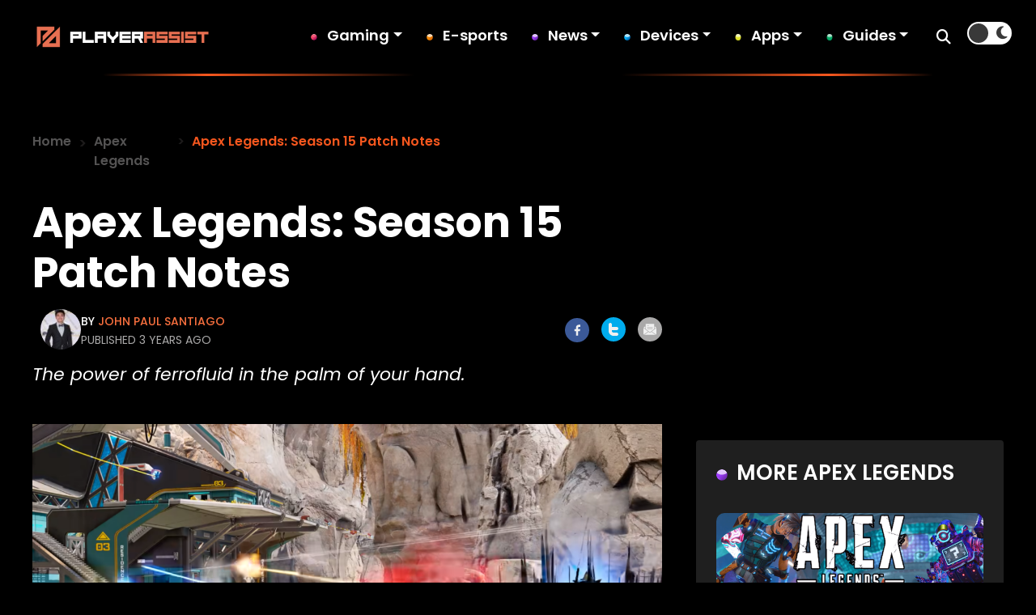

--- FILE ---
content_type: image/svg+xml
request_url: https://playerassist.com/wp-content/uploads/2024/05/footer-vector.svg
body_size: 425925
content:
<?xml version="1.0" encoding="UTF-8"?>
<svg xmlns="http://www.w3.org/2000/svg" width="286" height="473" viewBox="0 0 286 473" fill="none">
  <path d="M175.904 33.001L176.341 32.2773L176.853 32.3023C177.277 32.9262 177.115 33.9243 177.102 34.648L176.64 34.4234C176.054 33.9493 175.992 33.7996 175.218 33.7621L175.904 32.9885V33.001Z" fill="#2689B1"></path>
  <path d="M173.559 24.955L173.833 25.0548C174.245 24.8178 174.407 24.6431 174.706 24.2812L174.769 25.2046L174.557 25.4042C173.983 26.1029 174.07 27.0512 173.596 27.7998L173.296 27.8622C173.109 27.0762 172.548 26.9888 172.423 26.1404L173.546 24.9425L173.559 24.955Z" fill="#324560"></path>
  <path d="M177.115 34.6582C177.102 35.5441 177.227 36.1055 177.614 36.9041L178.063 37.2535C178.013 37.8524 178.001 37.7525 177.626 38.1518L175.655 35.6564C175.855 35.1448 176.279 34.8204 176.666 34.4336L177.127 34.6582H177.115Z" fill="#D9ECEF"></path>
  <path d="M206.686 209.27C207.722 209.17 208.296 208.833 209.132 208.234L209.518 209.445C208.895 210.131 207.522 210.455 206.586 210.655L206.287 209.258H206.674L206.686 209.27Z" fill="#0D101B"></path>
  <path d="M82.3877 99.4693L82.7994 99.332L82.9367 99.5816C83.3484 100.23 83.9099 100.817 84.409 101.403L84.7084 102.09L84.4589 102.152L83.7352 101.99L83.0615 102.539L82.8993 102.189C82.5624 102.002 82.238 101.815 81.926 101.578C82.1756 100.917 82.3003 100.38 82.3502 99.6689V99.4443H82.3627L82.3877 99.4693Z" fill="#245486"></path>
  <path d="M225.077 209.883L225.377 210.182C225.714 210.831 225.639 211.106 225.626 211.804C225.626 212.204 225.726 212.366 225.926 212.69C226.213 213.164 226.35 213.601 226.5 214.125L225.851 214.437C225.04 214.113 224.591 213.002 224.129 212.266L224.94 210.282L225.052 209.883H225.077Z" fill="#24272B"></path>
  <path d="M221.421 322.163C221.508 321.975 221.795 321.851 221.97 321.738C222.17 322.287 222.544 322.986 222.394 323.523C222.145 324.371 222.544 325.469 222.519 326.367L222.382 326.33L222.132 325.594V325.244C222.008 325.956 222.045 326.255 221.533 326.779L220.997 326.13C221.109 325.369 220.997 324.583 220.959 323.822L221.446 323.51V322.15L221.421 322.163Z" fill="#102249"></path>
  <path d="M173.109 14.2976C173.571 16.0694 173.434 18.5524 173.284 20.3741L172.835 20.2867L172.473 19.6753L171.275 15.9696C171.812 16.1567 172.273 16.3065 172.847 16.3813L173.034 15.7575L173.109 14.2852V14.2976Z" fill="#101831"></path>
  <path d="M81.2641 400.375C81.4762 400.837 81.6009 400.887 81.5011 401.411C81.3015 402.396 82.2747 403.457 82.7863 404.255C82.4369 404.754 82.1749 405.191 81.6259 405.503C81.0395 405.328 80.7775 405.341 80.4031 404.829L80.8274 403.869L80.3782 403.282C80.7899 402.321 81.027 401.386 81.2516 400.375H81.2641Z" fill="#102249"></path>
  <path d="M38.7044 240.262L39.4032 240.811L41.2124 240.474L40.4887 241.896C39.9522 243.194 39.4905 244.042 38.4923 245.053C38.3675 243.443 38.7044 241.871 38.7044 240.262Z" fill="#E2E7E9"></path>
  <path d="M40.7633 237.043C40.0271 237.156 39.7152 237.368 39.0789 236.943L39.1288 236.594C39.3284 235.409 39.9398 234.847 40.9005 234.211L42.4727 234.423C42.0734 235.558 42.0609 236.257 41.0253 236.956L40.7633 237.043Z" fill="#101D44"></path>
  <path d="M166.659 7.80078L167.395 7.9006C168.119 9.63494 168.855 11.7186 170.165 13.0787L170.003 13.7774L169.204 13.2034L166.908 11.232C166.971 10.0966 166.734 8.94869 166.659 7.81326V7.80078Z" fill="#1B3871"></path>
  <path d="M268.735 255.785C269.771 256.272 269.783 256.534 270.32 257.569L270.282 257.994L269.371 258.231L269.583 258.443C270.22 259.104 270.407 259.828 270.919 260.564C270.345 260.963 271.018 260.564 270.182 260.801L269.908 260.963C269.771 261.001 269.521 260.851 269.384 260.801L269.134 261.026L268.573 260.988C268.049 260.489 267.475 260.19 267.363 259.453C267.799 259.903 268.161 260.364 268.785 260.564L269.122 260.215L268.772 259.753C268.51 259.254 268.436 259.004 268.061 258.543L268.91 257.806C269.134 257.07 268.91 256.534 268.735 255.798V255.785Z" fill="#102249"></path>
  <path d="M229.732 294.066C229.956 294.428 230.093 294.852 230.505 294.977L230.842 295.426C230.792 295.701 230.642 295.975 230.692 296.25C230.805 296.899 232.277 297.86 231.316 298.483C230.979 298.695 230.667 298.808 230.293 298.933L230.181 299.719L228.297 294.877C228.846 295.164 228.945 295.414 229.594 295.426L229.719 294.066H229.732Z" fill="#C5D8E2"></path>
  <path d="M105.807 87.09C104.834 85.131 104.223 83.3218 103.611 81.2381C103.324 80.2524 102.85 79.2168 102.75 78.1937L103.199 78.1562C103.836 80.5768 104.347 81.4253 106.206 83.1222L105.608 83.3593C105.57 84.0081 105.807 84.4198 106.094 84.9813C106.194 85.9545 106.256 86.1667 105.832 87.0775L105.807 87.09Z" fill="#283B5B"></path>
  <path d="M74.6012 411.775L74.5388 410.527C74.6262 409.716 75.0629 409.504 75.6119 408.992C76.4354 409.803 77.7829 410.814 78.3943 411.75C77.733 412.211 76.6475 412.423 75.8614 412.873L74.5513 411.887L74.6012 411.762V411.775Z" fill="#101D44"></path>
  <path d="M89.0873 336.761C88.7629 334.29 88.7629 331.358 89.0873 328.875L89.237 331.807L91.196 332.144L91.5703 331.52C91.8198 332.281 92.0943 332.518 92.7431 332.98L92.7057 333.205L91.5828 333.591L91.6826 334.39C90.8341 333.941 90.6345 334.091 89.7112 334.253C89.0623 335.064 89.1746 335.762 89.0998 336.761H89.0873Z" fill="#1B3871"></path>
  <path d="M246.351 251.294C246.762 251.369 247.087 251.418 247.511 251.394V251.868L247.399 253.128C247.873 253.452 247.611 253.34 248.185 253.465L249.121 254.363C249.033 254.625 248.896 254.875 248.896 255.162C247.898 255.249 246.6 255.411 245.802 256.06C245.802 255.049 245.739 253.989 246.051 253.016C246.238 252.404 246.313 251.918 246.363 251.281L246.351 251.294Z" fill="#0B0C14"></path>
  <path d="M229.457 130.188C230.829 130.45 232.189 130.574 233.1 131.76C233.375 132.109 233.187 132.683 233.15 133.107L232.751 133.619L232.264 133.506L231.89 132.895C231.016 132.284 229.794 132.646 228.746 132.733L228.671 132.034C229.082 131.934 229.245 131.884 229.606 131.647L229.494 131.335L228.558 131.211C228.883 130.637 228.87 130.537 229.457 130.188Z" fill="#102249"></path>
  <path d="M267.762 277.556L268.211 277.02L268.461 277.194C268.81 277.431 269.16 277.606 269.534 277.781L269.26 278.467C269.684 279.016 269.746 279.028 269.646 279.74C269.359 282.01 268.611 284.194 267.712 286.29C267.064 283.807 268.985 281.212 268.449 278.941C268.349 278.529 267.962 277.955 267.762 277.556Z" fill="#123E70"></path>
  <path d="M212.587 259.48C213.91 260.441 215.008 261.427 216.131 262.625C215.582 262.949 214.946 263.236 214.484 263.66C213.311 263.348 212.213 263.111 211.227 262.363C211.689 262.225 211.951 262.063 212.35 261.814L212.587 259.493V259.48Z" fill="#0B0C14"></path>
  <path d="M237.043 418.388C237.23 417.565 237.342 416.629 237.804 415.918L238.49 416.093L237.941 423.829C237.442 423.829 237.217 423.666 236.806 423.392L236.756 419.936L237.055 418.388H237.043Z" fill="#2C5184"></path>
  <path d="M41.861 230.142C42.5348 230.142 42.5223 229.98 43.009 229.543C43.3583 230.204 43.508 230.791 43.3334 231.552C43.2585 231.876 43.2585 231.726 43.1462 232.026L42.9091 232.725L42.7968 233.062L42.4724 234.422L40.9003 234.209L41.1498 233.66L41.0999 233.486L41.0251 233.199C40.6882 232.076 40.7506 231.19 40.8379 230.03L41.861 230.142Z" fill="#102249"></path>
  <path d="M265.366 239.798H265.865L266.015 240.109C265.628 241.207 265.778 242.692 265.915 243.84C266.065 245.063 266.115 246.71 265.778 247.908L265.428 243.141L265.004 242.917C264.892 242.355 264.817 241.831 264.53 241.32C262.871 241.183 261.323 240.634 259.639 240.509L260.812 240.359C262.209 239.922 263.345 239.536 264.804 239.847C265.166 239.922 264.917 239.935 265.354 239.798H265.366Z" fill="#283B5B"></path>
  <path d="M206.424 204.004L206.798 204.578L207.048 204.453C207.372 204.303 207.235 204.328 207.522 204.316L207.734 204.578C207.946 204.852 208.083 205.077 208.22 205.376L208.732 205.713L209.119 208.246C208.283 208.845 207.709 209.182 206.673 209.282C206.773 207.959 206.711 206.337 206.374 205.052L206.411 204.016L206.424 204.004Z" fill="#3F7CBE"></path>
  <path d="M265.367 239.799C265.055 238.601 265.379 237.353 265.579 236.155L266.003 236.105C266.327 236.679 266.302 236.679 266.926 236.879C267.163 237.615 268.124 239.811 267.987 240.485C267.837 241.234 267.051 242.394 266.689 243.118C266.552 242.107 266.502 240.997 266.015 240.098L265.866 239.799H265.367Z" fill="#102249"></path>
  <path d="M97.5971 345.617L97.8092 345.555C97.8965 346.266 97.9714 346.84 98.2833 347.501L97.8217 347.651L95.8004 347.588L95.1515 347.351L94.6774 347.638C95.0268 347.925 95.2638 347.975 95.6257 348.187L96.1996 348.774L94.1658 348.362C93.1427 348.013 92.4689 348.375 91.6829 347.551L95.0268 346.079C95.9002 345.954 96.7611 345.842 97.6096 345.617H97.5971Z" fill="#0D101B"></path>
  <path d="M97.5972 345.617L97.8093 345.555C97.8966 346.266 97.9715 346.84 98.2834 347.501L97.8218 347.651L96.337 347.114C95.9502 346.428 95.7506 346.328 95.0144 346.079C95.8878 345.954 96.7487 345.842 97.5972 345.617Z" fill="#131C2D"></path>
  <path d="M82.9987 362.95C83.1234 361.303 83.4978 359.632 84.7954 358.496L86.8666 358.658L85.5814 361.441C85.3069 361.977 84.5708 362.751 83.9844 362.926C83.5976 363.038 83.4104 363.025 83.0111 362.963L82.9987 362.95Z" fill="#123E70"></path>
  <path d="M45.1302 198.625C45.4172 199.112 45.6917 199.536 45.8165 200.097C46.0036 200.933 46.9145 202.905 46.7024 203.616L46.4528 203.965C46.5901 204.976 46.7273 207.035 46.1035 207.883C45.3923 208.058 45.23 207.946 44.5563 207.708L44.3816 207.234C44.9056 206.386 45.9413 204.489 45.7915 203.454C45.5545 201.757 44.6561 200.397 45.1178 198.625H45.1302Z" fill="#1A2947"></path>
  <path d="M122.464 20.8535C121.416 20.1048 120.218 19.0068 119.819 17.7341C120.181 17.1976 120.468 16.6861 121.017 16.3242L121.379 16.711L121.304 17.4971C121.728 17.9338 122.177 18.4454 122.701 18.7698C123.35 19.1815 124.286 19.2564 124.735 19.8553C125.222 20.1547 127.355 20.2296 127.43 20.3668L123.587 20.579C123.175 20.5914 122.851 20.7162 122.464 20.8535Z" fill="#142043"></path>
  <path d="M223.405 351.098C223.492 353.381 223.305 357.636 224.503 359.482L224.59 359.682C224.204 359.944 223.917 360.131 223.467 360.306C223.33 358.971 222.831 357.748 222.532 356.45C222.207 355.065 222.07 353.606 221.983 352.183C222.32 352.158 222.145 352.183 222.582 352.058C223.118 351.909 223.156 351.559 223.405 351.098Z" fill="#34A9D7"></path>
  <path d="M170.152 13.0916L170.327 12.867C170.988 11.9936 170.876 11.794 171.101 10.8332L171.238 10.6211L172.523 12.6798C172.723 13.1789 173.047 13.7903 173.11 14.3144L173.035 15.7867L172.847 16.4105C172.274 16.3357 171.812 16.1859 171.275 15.9988L170.003 13.8028L170.165 13.1041L170.152 13.0916Z" fill="#0D101B"></path>
  <path d="M173.034 15.7748L172.411 16.0244C171.699 15.5502 171.724 15.3506 171.45 14.577C171.213 14.4023 171.038 14.29 170.888 14.0405L172.523 12.668C172.723 13.1671 173.047 13.7784 173.109 14.3025L173.034 15.7748Z" fill="#0B0C14"></path>
  <path d="M68.787 411.75C68.7122 412.524 68.6872 412.998 68.9243 413.746L69.2986 415.281L68.6373 423.279L68.55 424.851L68.3004 424.639C67.7015 423.291 67.8013 421.906 67.8138 420.472C67.8388 417.514 67.976 414.607 68.7746 411.75H68.787Z" fill="#0FF3FE"></path>
  <path d="M235.009 454.895C236.706 457.091 238.965 459.848 240.013 462.418L239.114 463.092L238.977 462.88C238.553 461.794 238.191 460.809 237.38 459.948C236.195 458.55 235.084 457.353 233.512 456.367C234.073 455.893 234.385 455.568 234.747 454.932L234.997 454.895H235.009Z" fill="#080E28"></path>
  <path d="M119.083 48.4106L119.807 47.8242C120.418 48.2609 120.955 48.6727 121.678 48.9222C121.616 49.5086 121.129 50.1575 120.593 50.4819L120.231 50.6066L119.72 51.0933C119.146 51.0309 118.659 51.1307 118.16 51.4301C117.137 52.054 116.026 52.3659 114.891 52.7278C116.101 51.1681 117.711 49.8331 119.096 48.4106H119.083Z" fill="#245486"></path>
  <path d="M213.099 214.348C216.605 214.622 218.102 215.234 220.411 217.979C221.009 218.69 221.484 219.438 221.945 220.237L221.534 220.649L221.184 220.611L221.047 219.863C220.835 219.201 219.974 218.952 219.4 218.652C218.402 217.629 217.341 216.756 216.081 216.082C215.232 215.62 214.11 214.996 213.136 215.296L213.099 214.36V214.348Z" fill="#324560"></path>
  <path d="M149.465 4.17933L149.303 4.1419C148.492 3.68024 146.895 2.30774 146.495 1.47176L146.907 1.04754C149.116 0.748083 151.287 2.63215 153.246 3.51803L153.445 3.60538L153.483 4.25419C151.985 4.29162 150.887 3.69272 149.465 4.19181V4.17933Z" fill="#3F7CBE"></path>
  <path d="M221.571 200.996L221.833 202.406H221.97C222.382 204.19 223.143 205.713 224.166 207.21C224.253 207.971 224.466 208.657 225.102 209.169C225.401 209.406 225.601 209.443 225.963 209.468L225.376 210.179L225.077 209.88C222.956 208.557 221.958 206.499 220.997 204.29L220.273 202.194L221.583 201.009L221.571 200.996Z" fill="#2B2B2E"></path>
  <path d="M221.571 200.996L221.833 202.406L221.508 204.066L221.172 204.165L220.997 204.29L220.273 202.181L221.571 200.996Z" fill="#0B0C14"></path>
  <path d="M263.27 211.629L263.532 210.855L263.881 210.73C264.193 210.992 264.455 211.205 264.817 211.379L265.092 211.504C265.541 212.178 265.404 212.902 265.404 213.688C265.404 215.235 265.329 216.695 265.578 218.217L265.603 218.916C265.179 219.215 265.404 219.09 264.954 219.29L264.78 219.514L264.618 219.552L264.281 217.431L263.657 214.561L263.258 211.616L263.27 211.629Z" fill="#E6F1F7"></path>
  <path d="M112.969 40.1033L115.115 39.7789C115.963 39.6167 116.699 39.6416 117.411 40.0908L112.931 42.2244L111.11 42.7859C110.349 42.9481 107.005 43.572 106.531 43.2725C106.83 42.5987 107.055 42.2619 107.604 41.7628C109.313 41.7877 113.605 41.5257 114.853 40.4152L112.969 40.0908V40.1033Z" fill="#324560"></path>
  <path d="M122.365 51.2671L122.814 51.2422L123.201 51.891L124.012 52.0158L124.686 52.2404L125.559 52.6022L125.759 53.2635C124.81 54.0995 123.825 54.7857 122.627 55.2224L121.866 54.661L119.233 55.734C119.932 54.5112 122.303 52.5273 122.377 51.2671H122.365Z" fill="#123E70"></path>
  <path d="M124.685 52.2266L125.558 52.5884L125.758 53.2497C124.81 54.0857 123.824 54.7719 122.626 55.2086L121.865 54.6471L124.697 52.2266H124.685Z" fill="#9ED2E7"></path>
  <path d="M197.378 81.5903L201.545 77.5352C200.996 79.0574 200.447 80.5671 199.661 81.9771C198.9 83.3496 197.952 84.2479 197.54 85.7951C197.403 86.3191 197.016 86.7184 196.667 87.1177L196.629 85.7701C196.804 85.2336 196.941 84.8344 196.841 84.2604C196.754 83.7364 196.417 83.674 196.005 83.3995L197.365 81.5653L197.378 81.5903Z" fill="#1A2947"></path>
  <path d="M125.746 53.25L125.858 53.9612L125.833 54.1109L125.596 55.5458L125.384 55.6955C124.872 56.0574 124.485 56.3194 124.186 56.8934L121.516 57.7169C120.867 57.929 120.193 57.9789 119.532 58.1785C118.846 58.3906 118.247 58.453 117.523 58.4281C118.958 57.0181 120.855 56.1572 122.601 55.2214C123.799 54.7847 124.785 54.0985 125.733 53.2625L125.746 53.25Z" fill="#131C2D"></path>
  <path d="M172.461 19.6797L172.823 20.2911L173.272 20.3784L173.571 21.0522L173.771 21.127C174.42 21.3891 174.682 21.5513 175.069 22.1627C175.031 22.8739 174.931 23.5975 174.707 24.2838C174.407 24.6332 174.245 24.8203 173.833 25.0574L173.559 24.9576L172.985 24.6332C172.573 24.97 172.199 25.257 171.85 25.6563C171.363 25.6688 171.251 25.7935 170.864 25.4567L169.903 25.831C170.739 24.5957 172.386 22.7366 172.224 21.2393C172.561 20.7527 172.473 20.2536 172.461 19.6797Z" fill="#162B69"></path>
  <path d="M119.582 28.6734C118.908 27.3009 116.475 24.9427 115.153 24.1691C114.317 23.6825 113.181 23.5578 112.508 22.8715L112.869 22.6719C114.13 23.0337 115.602 23.3581 116.737 24.0444C117.923 24.7805 119.058 26.0407 120.156 26.9391C120.293 27.0514 120.655 27.3134 120.705 27.4756C121.441 27.8624 121.828 27.8998 122.602 28.0745L122.926 28.1993C123.562 28.3989 124.361 28.1993 124.997 28.0496L125.047 28.4863L123.275 29.1351C122.165 28.5986 120.743 29.3472 119.582 28.661V28.6734Z" fill="#324560"></path>
  <path d="M38.4921 245.051C39.4903 244.028 39.952 243.192 40.4885 241.895L40.6757 243.916C40.2265 244.877 40.4386 247.409 40.5135 248.507L40.1766 249.581C39.3156 250.554 38.9787 250.953 39.0287 252.276L38.1677 251.926C38.2551 249.556 38.7542 247.459 38.4797 245.064L38.4921 245.051Z" fill="#2689B1"></path>
  <path d="M89.0876 336.761C89.1625 335.763 89.0502 335.064 89.699 334.253C90.6099 334.103 90.822 333.953 91.6704 334.39L91.6205 338.221C91.5956 338.795 91.3959 339.606 91.4708 340.142C90.6598 340.167 90.1482 340.342 89.4869 339.855C89.0752 338.869 89.1251 337.796 89.0876 336.748V336.761Z" fill="#07133B"></path>
  <path d="M264.78 219.523C265.129 222.568 265.404 226.199 266.414 229.081L265.042 228.919C265.316 228.02 264.88 226.997 264.58 226.136C264.218 226.386 263.832 226.623 263.507 226.91L263.357 225.213L263.033 223.142C263.245 222.381 263.32 222.268 263.881 221.719L263.782 220.484L264.443 220.197L264.63 219.573L264.792 219.536L264.78 219.523Z" fill="#2C5184"></path>
  <path d="M263.046 223.141C263.258 222.38 263.333 222.268 263.894 221.719L264.094 222.991L264.605 226.136C264.243 226.385 263.857 226.622 263.532 226.909L263.383 225.212L263.058 223.141H263.046Z" fill="#C5D8E2"></path>
  <path d="M263.046 223.141C263.258 222.38 263.333 222.268 263.894 221.719L264.094 222.991C263.245 223.852 263.383 223.977 263.37 225.212L263.046 223.141Z" fill="#C8F2F5"></path>
  <path d="M218.327 346.895C220.61 348.03 222.432 348.554 223.405 351.099C223.143 351.574 223.118 351.91 222.582 352.06C222.145 352.185 222.32 352.16 221.983 352.185L221.422 351.436L220.523 351.399C220.074 350.763 220.311 350.463 220.061 349.839C219.974 349.615 219.587 349.278 219.425 349.078C219.051 349.29 219.263 349.951 218.951 350.5C218.514 350.263 218.402 349.889 218.165 349.452L217.329 349.328L217.416 348.941L216.331 348.666L217.554 348.641C218.227 348.055 218.152 347.743 218.327 346.895Z" fill="#2689B1"></path>
  <path d="M80.4036 404.812C80.778 405.312 81.04 405.299 81.6264 405.486C82.6121 406.347 82.662 407.52 82.9116 408.768L82.5622 409.117L82.5248 409.267C81.6264 409.267 81.1148 409.167 80.3412 409.641C79.9794 410.465 79.9295 410.664 79.1684 411.213L79.1434 410.951L79.106 410.502C79.0062 409.279 78.9563 408.231 79.3056 407.033C79.5053 406.335 79.7922 405.174 80.4036 404.837V404.812Z" fill="#1A2947"></path>
  <path d="M81.6263 405.488C82.612 406.349 82.662 407.522 82.9115 408.77L82.5621 409.119L81.3019 408.895L81.2396 408.682C81.0274 407.634 81.0773 406.412 81.6263 405.501V405.488Z" fill="#4795DE"></path>
  <path d="M122.826 44.4677C123.325 44.3055 123.65 44.2057 124.087 43.9062L124.399 44.1683L124.71 44.0685L125.322 44.5052C125.235 45.3411 124.823 45.4909 124.224 46.0523C123.176 46.6637 122.103 47.612 121.678 48.7849V48.9096C120.942 48.6601 120.406 48.2483 119.794 47.8116L119.071 48.3981C119.208 47.8366 119.245 47.7243 119.632 47.3125C119.058 46.8509 118.085 47.1129 117.349 47.1503L121.454 45.2164L122.801 44.4553L122.826 44.4677Z" fill="#283B5B"></path>
  <path d="M122.826 44.4677C123.325 44.3055 123.65 44.2057 124.086 43.9062L124.398 44.1683L119.807 47.8116L119.083 48.3981C119.22 47.8366 119.258 47.7243 119.644 47.3125C119.07 46.8509 118.097 47.1129 117.361 47.1503L121.466 45.2164L122.814 44.4553L122.826 44.4677Z" fill="#D9ECEF"></path>
  <path d="M128.666 11.5906C129.377 11.5532 129.626 11.6655 130.188 12.1146C130.886 12.6886 130.999 13.849 131.86 14.0237C132.234 14.0985 132.371 14.2233 132.646 14.4604C133.22 14.4604 133.32 14.3855 133.819 14.6974C134.255 14.9719 134.967 15.3837 135.453 15.4461C136.015 15.5209 137.799 15.2963 138.148 15.6582C138.286 15.7954 138.261 16.0325 138.31 16.2072L132.371 16.7063C131.373 16.6688 130.35 16.6189 129.364 16.7437C128.229 16.881 127.243 17.1679 126.083 17.0432L127.767 16.5191C129.551 15.9202 131.373 15.8204 133.22 15.6457L132.172 15.0842C130.624 14.2732 129.739 13.3374 128.84 11.8651L128.666 11.5781V11.5906Z" fill="#2965B8"></path>
  <path d="M40.8254 230.032L42.6222 221.41L43.1712 222.309L43.3084 222.795L43.795 223.157L43.6952 228.135C43.4706 228.422 43.3583 228.56 43.271 228.921L43.0214 229.57C42.5348 229.995 42.5473 230.182 41.8735 230.169L40.8504 230.057L40.8254 230.032Z" fill="#2C5184"></path>
  <path d="M43.3084 222.781L43.7951 223.143L43.6828 228.122C43.4582 228.408 43.3459 228.546 43.2585 228.908L43.009 229.556C42.5224 229.981 42.5349 230.168 41.8611 230.155L43.3209 222.794L43.3084 222.781Z" fill="#C8F2F5"></path>
  <path d="M68.7872 411.753C69.2489 409.507 68.8496 407.249 69.7605 405.065C70.4093 404.653 70.6089 404.753 71.3575 404.816C70.7462 406.587 70.3344 408.06 70.4717 409.956H70.6214L70.7462 411.628L71.3451 413.699L70.821 414.198L69.5608 413.724L69.2988 415.259L68.9245 413.724C68.6749 412.976 68.7124 412.502 68.7872 411.728V411.753Z" fill="#39F1F8"></path>
  <path d="M70.4839 409.965H70.6336L70.7583 411.637C70.5213 412.161 70.2842 412.448 69.8974 412.86L69.5481 413.234C69.4981 412.535 69.4981 412.073 69.835 411.437C70.0347 411.063 70.2094 410.738 70.3466 410.339L70.4714 409.965H70.4839Z" fill="#0FF3FE"></path>
  <path d="M70.7589 411.637L71.3578 413.709L70.8337 414.208L69.5735 413.734L69.5486 413.222L69.8979 412.848C70.2847 412.436 70.5218 412.149 70.7589 411.625V411.637Z" fill="#18C4E0"></path>
  <path d="M232.775 118.273L232.888 117.624L233.237 117.387C233.586 117.686 233.848 117.898 234.235 118.135C234.659 118.385 234.797 118.747 235.034 119.158C234.734 119.857 234.447 120.506 234.023 121.142C233.774 121.517 233.823 121.567 233.686 121.941L233.449 122.39C233.212 122.827 233.225 123.126 233.075 123.575L232.738 124.274C232.251 125.472 231.465 127.169 230.292 127.905C230.005 128.08 229.656 128.155 229.357 128.03C229.02 127.88 229.157 127.93 228.82 127.843C230.143 126.607 230.941 125.11 231.765 123.526C232.526 122.452 232.551 121.305 232.538 120.044C232.576 119.433 232.638 118.872 232.763 118.26L232.775 118.273Z" fill="#E2E7E9"></path>
  <path d="M258.866 205.027C259.764 205.801 259.751 205.838 260.937 205.813C261.186 205.626 261.374 205.489 261.573 205.227L263.719 207.311L263.969 207.161C264.243 208.159 263.732 208.583 263.894 209.444C264.056 210.318 265.092 210.48 265.104 211.516L264.83 211.391C264.468 211.204 264.206 210.991 263.894 210.742L263.545 210.867L263.283 211.64C263.283 210.779 263.283 209.981 262.771 209.245C262.172 208.359 261.411 207.959 260.388 207.797C259.714 207.585 259.115 207.972 258.541 208.271L258.292 208.409L258.117 208.172L258.778 207.136C258.292 206.649 258.229 206.624 258.117 205.951C258.416 205.751 258.616 205.551 258.791 205.239L258.891 205.04L258.866 205.027Z" fill="#D9ECEF"></path>
  <path d="M258.865 205.027C259.764 205.801 259.751 205.838 260.937 205.813C261.186 205.626 261.373 205.489 261.573 205.227L263.719 207.311L263.332 207.46L262.609 207.124C261.124 206.575 260.175 206.462 258.766 207.124C258.279 206.637 258.217 206.612 258.104 205.938C258.404 205.739 258.603 205.539 258.778 205.227L258.878 205.027H258.865Z" fill="#101D44"></path>
  <path d="M43.159 289.822C40.8382 286.566 40.1146 283.209 39.5032 279.329L41.1502 277.969C41.4871 280.751 41.9612 283.671 42.5601 286.403C42.7348 287.177 43.1964 287.901 43.3586 288.637C43.446 289.011 43.2588 289.46 43.159 289.81V289.822Z" fill="#1843A6"></path>
  <path d="M219.413 218.653C219.974 218.953 220.848 219.202 221.06 219.863L221.197 220.612L221.546 220.649L221.958 220.238C222.295 220.862 222.782 221.573 222.944 222.259L222.52 222.334C222.482 223.17 222.969 224.118 223.256 224.904L224.578 229.259C224.242 229.683 223.967 230.007 223.805 230.544L221.509 224.38C221.21 223.619 220.948 222.671 220.411 222.047C220.012 221.585 220.299 222.034 219.987 221.523L219.862 221.323C220.224 221.061 220.473 220.6 220.735 220.225C220.124 219.851 219.812 219.227 219.425 218.641L219.413 218.653Z" fill="#3F7CBE"></path>
  <path d="M71.3699 404.812C72.9919 405.199 74.5142 407.72 75.6246 408.992C75.0632 409.504 74.6389 409.716 74.5516 410.527L74.614 411.775L74.2397 411.712C73.491 410.876 72.5677 410.015 72.0562 409.005C71.8191 408.531 71.8191 408.381 71.3699 408.069C70.6213 408.718 70.746 408.992 70.6337 409.953H70.484C70.3592 408.057 70.7585 406.597 71.3699 404.825V404.812Z" fill="#1B3871"></path>
  <path d="M225.015 286.352L228.309 294.874L230.193 299.715L229.557 300.8C229.557 298.829 227.373 295.872 226.587 293.963C226.587 293.726 226.425 293.414 226.325 293.202C225.364 291.105 224.528 288.947 223.867 286.726L225.002 286.364L225.015 286.352Z" fill="#32476B"></path>
  <path d="M78.0704 376.165C78.1578 376.714 78.1578 376.963 78.4697 377.425C78.3823 378.511 78.1702 378.96 78.819 379.92C78.8066 381.031 78.6693 382.004 78.4323 383.102C78.1453 383.951 77.9956 384.762 77.7834 385.623C77.6836 386.047 77.6587 386.359 77.6711 386.795H77.3842C76.673 386.683 75.288 386.795 74.7515 386.434C75.3379 385.386 75.5251 384.525 76.4359 383.651L76.6355 383.464C76.5232 381.28 77.5214 378.323 78.0579 376.152L78.0704 376.165Z" fill="#2C5184"></path>
  <path d="M263.52 226.914C263.844 226.627 264.231 226.39 264.593 226.141C264.88 227.002 265.329 228.025 265.054 228.923L266.427 229.085V229.347C266.452 229.934 266.489 230.408 266.24 230.969L266.577 231.568C266.09 232.354 266.29 232.991 266.502 233.877C266.639 234.401 266.926 234.837 267.2 235.299C267.525 235.835 267.749 236.409 267.987 236.996C267.562 237.046 267.338 236.996 266.926 236.896C266.302 236.684 266.327 236.696 266.003 236.122L266.327 235.548C265.953 234.613 265.366 234.575 265.054 233.59L264.056 230.096C263.882 229.185 263.669 228.698 263.046 228.012L262.871 227.838L263.52 227.451V226.939V226.914Z" fill="#123E70"></path>
  <path d="M263.52 226.914C263.844 226.627 264.231 226.39 264.593 226.141C264.88 227.002 265.329 228.025 265.054 228.923C264.505 230.445 265.653 232.192 265.054 233.577L264.056 230.083C263.882 229.173 263.669 228.686 263.046 228L262.871 227.825L263.52 227.438V226.927V226.914Z" fill="#D9ECEF"></path>
  <path d="M119.944 36.4976L109.625 37.8452C111.272 36.9094 113.007 36.3229 114.741 35.6117C116.288 34.9879 117.835 34.1519 119.495 33.9023L119.807 33.9772C120.268 34.0645 120.593 34.0271 121.042 33.9523L121.279 34.2018C121.192 35.0752 120.855 35.8363 120.094 36.3728L119.919 36.4727L119.944 36.4976Z" fill="#080E28"></path>
  <path d="M67.6892 453.227L68.3505 454.05C69.174 453.988 69.9102 453.763 70.6963 453.526C70.1597 453.863 69.7355 454.137 69.3487 454.661C68.937 455.223 68.4628 455.31 67.839 455.56L67.3025 455.809L66.7659 455.735L66.3168 456.62C66.8283 456.62 67.2276 456.758 67.6019 456.383L68.1759 456.246L68.2008 456.196L69.0493 456.808C68.0137 457.132 67.0155 457.357 66.4665 458.38L65.8551 459.815C65.1065 460.513 64.3453 461.736 64.1083 462.734C63.5218 462.634 62.898 462.684 62.2991 462.684C62.636 460.863 64.0708 459.166 65.0565 457.619L67.6892 453.227Z" fill="#101D44"></path>
  <path d="M218.539 222.169C218.976 221.769 219.288 221.532 219.837 221.32L219.962 221.52C220.274 222.032 219.999 221.582 220.386 222.044C220.922 222.668 221.184 223.616 221.484 224.377L223.78 230.541L224.004 231.951C223.343 231.764 222.757 231.514 222.12 231.252L220.922 228.208L220.236 226.86C220.099 225.65 219.637 224.352 219.238 223.204C219.076 222.743 218.864 222.531 218.539 222.169Z" fill="#9ED2E7"></path>
  <path d="M218.539 222.169C218.976 221.769 219.288 221.532 219.837 221.32L219.962 221.52C220.274 222.032 219.999 221.582 220.386 222.044C220.922 222.668 221.184 223.616 221.484 224.377V227.796L220.922 228.208L220.236 226.86C220.099 225.65 219.637 224.352 219.238 223.204C219.076 222.743 218.864 222.531 218.539 222.169Z" fill="#C5D8E2"></path>
  <path d="M220.523 351.398L221.422 351.436L221.983 352.185C222.083 353.607 222.22 355.067 222.532 356.452C222.832 357.749 223.331 358.972 223.468 360.307L222.12 361.181C221.784 361.667 221.534 361.992 221.434 362.578L221.534 363.975C221.097 362.665 220.76 360.332 219.637 359.608L219.924 359.359L220.174 359.272C220.948 358.81 220.948 357.175 221.085 356.327L220.511 351.398H220.523Z" fill="#D9ECEF"></path>
  <path d="M221.097 356.324C221.322 358.021 221.671 359.531 222.133 361.178C221.796 361.665 221.546 361.989 221.446 362.575L221.546 363.973C221.11 362.663 220.773 360.329 219.65 359.606L219.937 359.356L220.186 359.269C220.96 358.807 220.96 357.173 221.097 356.324Z" fill="#101D44"></path>
  <path d="M70.6337 409.954C70.746 408.994 70.6087 408.707 71.3698 408.07C71.819 408.395 71.819 408.532 72.0561 409.006C72.5676 410.017 73.491 410.878 74.2396 411.714L74.6139 411.776L74.564 411.901L75.8741 412.887C75.6121 413.174 75.3126 413.635 74.9383 413.747L74.7761 414.222C73.9526 414.908 73.4411 415.357 73.179 416.43L73.0043 416.48L72.942 416.068C72.655 414.933 72.2931 414.396 71.3573 413.723L70.7584 411.651L70.6337 409.967V409.954Z" fill="#102249"></path>
  <path d="M74.564 411.887L75.8742 412.872C75.6121 413.159 75.3127 413.621 74.9384 413.733C74.3894 413.359 74.0649 413.272 73.8279 412.635L74.5516 411.887H74.564Z" fill="#07133B"></path>
  <path d="M119.819 33.9031C118.658 31.6448 115.202 30.2224 113.518 28.2634C113.069 27.7394 112.707 27.3152 112.794 26.6289C113.942 26.6289 115.452 27.7144 116.587 28.1012C117.548 28.4256 118.571 28.5504 119.582 28.6877C120.742 29.3739 122.165 28.6253 123.275 29.1618C122.539 29.1743 120.854 28.9871 120.305 29.3989C120.043 29.5985 119.781 29.7607 119.482 29.9104C118.995 31.0708 119.582 32.2187 120.043 33.3417L120.131 33.5413L119.819 33.9281V33.9031Z" fill="#101831"></path>
  <path d="M224.553 229.27L228.895 241.522L230.542 246.002C230.704 246.476 231.103 247.274 231.091 247.761L230.592 248.522L229.856 246.85C229.194 244.267 228.022 241.659 226.986 239.201L223.991 231.977L223.767 230.567C223.929 230.043 224.204 229.719 224.54 229.282L224.553 229.27Z" fill="#2965B8"></path>
  <path d="M251.467 183.214L252.427 182.902C255.222 186.171 257.892 190.189 259.614 194.132C259.976 194.968 260.837 195.38 261.66 195.654L262.509 195.891V196.103C261.66 196.216 261.111 196.178 260.4 195.679L255.933 193.021C256.121 192.56 256.146 192.298 256.183 191.811C256.096 190.701 255.297 188.941 254.848 187.856C254.299 186.521 252.876 183.988 251.516 183.439L251.467 183.227V183.214Z" fill="#123E70"></path>
  <path d="M77.0472 111.696C77.172 112.133 77.3716 112.42 77.197 112.844C77.0847 113.118 77.0098 113.368 76.9599 113.655C76.1489 114.641 75.3878 115.439 74.3771 116.225C74.0402 116.487 74.1525 116.35 73.9654 116.662L75.3753 118.209L75.8494 119.395L77.0223 121.94C76.5232 122.152 76.1738 122.327 75.6124 122.339L75.3753 122.664L74.6516 121.79C74.5643 122.876 75.1632 123.549 75.5125 124.51L75.1881 124.697C74.4395 123.712 73.1918 120.592 73.354 119.37C73.3914 119.083 73.6285 118.846 73.6659 118.546C73.7532 118.01 72.8923 116.412 72.6677 115.876C73.0171 115.489 72.8798 115.589 73.2791 115.352L74.3771 114.703C75.5749 113.979 76.2612 112.819 77.0348 111.684L77.0472 111.696Z" fill="#245486"></path>
  <path d="M74.6636 121.799C74.8508 121.524 74.6886 120.676 74.6636 120.314C75.1003 119.765 75.2001 119.665 75.8489 119.391L77.0218 121.936C76.5227 122.148 76.1733 122.323 75.6119 122.335L75.3748 122.66L74.6511 121.786L74.6636 121.799Z" fill="#283B5B"></path>
  <path d="M266.302 250.842C266.501 250.405 266.639 250.293 266.564 249.807C266.277 247.723 266.564 245.552 266.277 243.493L266.689 243.094C266.863 243.468 266.988 243.805 267.113 244.204C267.762 244.591 268.485 244.841 268.722 245.614L268.797 246.55C269.384 247.386 269.059 248.509 268.922 249.532L268.136 249.32C267.849 249.856 268.136 251.092 268.373 251.691L268.535 252.04C268.797 252.714 268.535 253.612 268.535 254.336C268.535 254.71 268.435 255.047 268.336 255.409L267.787 254.623C267.462 254.161 266.289 252.676 266.227 252.165C266.177 251.79 266.439 251.454 266.314 250.867L266.302 250.842Z" fill="#123E70"></path>
  <path d="M78.0701 376.166C78.6939 373.521 78.8936 370.764 79.2429 368.069C79.3677 367.07 79.767 365.873 79.4925 364.887C79.3178 364.288 79.3552 364.413 79.5549 363.864C80.291 363.302 80.9897 363.128 81.8881 362.891L81.651 363.29C81.3142 363.839 80.8775 364.151 80.3534 364.5V365.186C80.8026 365.511 81.0521 365.71 81.6011 365.748C80.9897 366.172 80.7901 366.284 80.6529 367.058C80.4532 368.206 80.2411 369.379 80.3409 370.539L80.9773 371.138L80.6653 371.824L80.1039 372.049L80.1413 372.236C80.3659 373.459 79.9666 374.707 79.7046 375.892C79.4176 377.227 79.2055 378.599 78.8187 379.922C78.1699 378.961 78.3695 378.512 78.4693 377.427C78.1574 376.952 78.1574 376.715 78.0701 376.166Z" fill="#123E70"></path>
  <path d="M66.878 163.866C67.8512 163.616 68.6997 163.317 69.7103 163.567C70.5463 163.804 71.008 164.041 71.6693 164.602C70.721 165.775 70.6212 165.763 69.1364 166.099L68.263 166.361L67.0402 166.574C65.2435 166.599 63.8086 167.983 62.511 169.181L62.2864 166.524C62.9477 165.9 63.6339 165.226 64.4449 164.814L64.7818 164.652C65.2934 164.365 65.6178 164.29 66.1793 164.178V164.103L66.8655 163.866H66.878Z" fill="#C5D8E2"></path>
  <path d="M66.8778 163.866C67.851 163.616 68.6995 163.317 69.7101 163.567C69.1861 164.515 68.1255 164.64 67.1398 165.051C66.5035 165.301 65.9794 165.7 65.3181 165.451L65.3805 165.014C65.8172 164.802 65.6675 164.939 65.9794 164.515L66.204 164.203V164.128L66.8903 163.891L66.8778 163.866Z" fill="#E2E7E9"></path>
  <path d="M69.7102 163.562C70.5462 163.8 71.0078 164.037 71.6691 164.598C70.7209 165.771 70.621 165.758 69.1363 166.095L68.2628 166.357L67.7263 166.058V165.584L67.1399 165.047C68.1256 164.636 69.1862 164.511 69.7102 163.562Z" fill="#F9F9F8"></path>
  <path d="M217.341 349.324L218.177 349.449C218.415 349.885 218.514 350.26 218.964 350.497C219.275 349.948 219.063 349.286 219.438 349.074C219.6 349.274 219.987 349.623 220.074 349.835C220.324 350.459 220.074 350.746 220.536 351.395L221.11 356.324C220.972 357.172 220.972 358.806 220.199 359.268L219.949 359.356C219.587 359.206 219.787 359.256 219.275 359.243C218.702 359.243 218.826 359.206 218.439 358.831C218.589 357.921 218.539 357.047 218.502 356.124L218.477 353.267C218.514 352.094 218.577 351.233 217.928 350.197C216.53 350.709 214.047 351.694 212.7 351.096L217.366 349.324H217.341Z" fill="#090B0D"></path>
  <path d="M230.218 364.059C230.754 365.044 230.854 366.018 231.004 367.116L231.778 373.417C231.877 374.527 231.803 375.637 231.965 376.735L232.938 382.325C233.213 383.635 233.737 384.958 233.874 386.281C233.3 386.655 232.975 386.717 232.302 386.792L231.815 386.555L232.289 386.393C232.401 385.969 232.401 386.118 232.389 385.732L232.364 385.395C232.339 383.885 231.453 382.263 231.191 380.716C230.73 377.971 230.892 375.151 230.617 372.381C230.542 371.67 230.318 370.983 230.23 370.272C230.106 369.349 230.243 368.388 230.168 367.465C230.056 366.255 229.794 365.231 230.218 364.059Z" fill="#18C4E0"></path>
  <path d="M219.7 302.363L219.937 302.438C220.286 307.055 220.373 311.609 221.072 316.201C221.247 317.373 222.37 320.942 221.995 321.753C221.821 321.865 221.534 321.99 221.446 322.177C220.91 322.115 220.473 322.177 219.937 322.252C220.773 319.969 219.762 316.3 219.475 313.88C219.113 310.76 218.701 307.466 219.076 304.335C219.151 303.736 219.163 303.411 218.976 302.825L219.7 302.376V302.363Z" fill="#091433"></path>
  <path d="M222.133 231.266C222.756 231.54 223.355 231.777 224.017 231.964L227.011 239.189C228.047 241.647 229.22 244.242 229.881 246.837C229.881 247.449 229.744 247.873 230.093 248.397L229.968 248.634C229.594 248.459 229.594 248.272 229.332 247.985L229.132 247.81C228.296 246.363 227.685 244.666 227.011 243.119L224.403 237.142L222.145 231.266H222.133Z" fill="#93D9E9"></path>
  <path d="M69.1118 449.166C69.1617 448.243 69.0619 448.081 69.6983 447.369C70.7089 447.207 71.2704 446.421 71.9442 445.697C72.019 444.55 72.1563 442.603 71.6946 441.543L71.5449 441.281C71.7071 440.806 71.6073 440.956 71.8943 440.594L72.0939 440.357L72.0315 439.995L71.5574 439.933L71.3702 439.634C71.6198 438.498 71.9192 437.475 72.3559 436.389C72.6679 436.364 72.9049 436.377 73.2169 436.389C73.167 437.101 73.1295 437.749 72.9548 438.448L72.8924 438.785C72.7926 439.309 72.8675 438.997 72.6928 439.509C72.5805 439.871 72.568 440.12 72.5805 440.507C73.0796 440.819 73.666 440.944 74.2649 440.682C74.5145 440.569 74.6767 440.382 74.8888 440.22C75.2257 439.945 75.4877 439.871 75.8995 439.758L76.1365 439.995L75.8995 440.345C75.625 440.794 75.625 441.168 75.625 441.68L76.1365 442.191C75.7123 443.377 75.3006 444.05 74.4147 444.936C73.4414 445.211 72.855 445.872 72.1563 446.533L71.2829 447.207C70.7089 447.669 70.2473 448.28 69.8106 448.867L69.0994 449.154L69.1118 449.166Z" fill="#07133B"></path>
  <path d="M198.089 89.4014L199.187 88.4531L199.598 88.7401C199.549 89.4139 199.324 89.7133 198.95 90.2623L199.174 90.6491C200.771 90.437 201.62 88.9023 203.292 89.7383C204.19 90.1875 205.737 90.2124 206.473 90.6741C206.86 90.9236 207.21 91.4851 207.584 91.797C208.582 92.6081 210.204 93.0822 211.364 93.6437C211.789 93.8433 211.589 93.756 212.076 93.9182C212.537 94.0679 212.887 94.2675 213.311 94.4921L215.42 95.4279L216.705 95.8896L217.092 96.5509C214.409 96.5134 212.113 95.1908 209.78 93.9681V93.9306C208.021 92.9574 206.174 92.084 204.34 91.2979C203.766 91.0484 202.905 90.5743 202.306 90.4994C201.52 90.3871 198.7 92.9699 198.039 93.5189C197.19 93.8807 196.492 94.3798 195.743 94.9039C195.631 94.6918 195.693 94.829 195.606 94.4921C196.729 93.2569 198.213 92.346 199.237 91.0983C198.812 90.8113 198.625 91.4477 197.976 91.3478L198.263 90.8862L198.475 90.1625L198.051 89.4263L198.089 89.4014Z" fill="#E2E7E9"></path>
  <path d="M213.149 215.297C214.122 214.998 215.233 215.621 216.094 216.083C217.354 216.757 218.414 217.643 219.413 218.653C219.787 219.24 220.111 219.864 220.723 220.238C220.461 220.612 220.211 221.074 219.849 221.336C219.3 221.548 218.988 221.785 218.552 222.184L218.265 221.898C218.065 222.259 217.915 222.409 217.566 222.646C217.142 222.334 216.979 221.985 216.717 221.523L215.158 219.427C214.584 218.766 213.997 218.217 213.324 217.655C213.186 216.857 213.261 216.832 213.661 216.121L213.136 215.31L213.149 215.297Z" fill="#93D9E9"></path>
  <path d="M218.252 221.881C218.09 221.369 218.189 221.557 217.89 221.107C217.603 220.671 217.653 220.508 217.615 219.997C218.414 219.835 219.063 220.197 219.787 220.558L219.849 221.332C219.3 221.544 218.988 221.781 218.551 222.18L218.264 221.893L218.252 221.881Z" fill="#CAEBF0"></path>
  <path d="M213.673 216.105C214.833 216.704 217.116 219.187 217.303 220.56C217.353 220.909 217.316 220.847 217.104 221.071C216.829 221.346 216.942 221.234 216.717 221.508L215.157 219.412C214.583 218.751 213.997 218.202 213.323 217.64C213.186 216.842 213.261 216.817 213.66 216.105H213.673Z" fill="#2689B1"></path>
  <path d="M229.869 246.834L230.605 248.506L231.104 247.745C231.815 249.517 233.213 251.962 233.45 253.822C232.963 254.158 232.389 254.645 231.852 254.882C231.615 255.007 230.468 255.693 230.268 255.681C230.081 255.331 229.894 255.057 229.656 254.745C227.822 254.483 227.074 252.911 225.976 251.601L225.389 251.788L225.264 252.761C224.84 251.9 224.453 251.438 224.616 250.44C224.94 250.59 225.539 250.989 225.863 251.039C225.913 251.039 226.462 250.939 226.512 250.952C227.436 251.189 227.061 252.125 228.558 252.125L228.796 251.888C229.457 251.987 230.068 252.175 230.705 252.374L229.494 249.08L229.12 247.77L229.32 247.945C229.582 248.232 229.582 248.419 229.956 248.594L230.068 248.357C229.719 247.832 229.844 247.408 229.856 246.797L229.869 246.834Z" fill="#142043"></path>
  <path d="M225.988 251.618C227.249 252.03 227.56 253.527 228.571 253.939C229.207 254.201 230.817 253.664 231.366 253.976C231.478 254.039 231.778 254.725 231.853 254.887C231.616 255.012 230.468 255.698 230.268 255.686C230.081 255.336 229.894 255.062 229.657 254.75C227.822 254.488 227.074 252.916 225.976 251.605L225.988 251.618Z" fill="#101831"></path>
  <path d="M229.868 246.837L230.605 248.509C231.104 249.882 232.002 252.09 231.653 253.538H231.253C231.054 253.163 230.829 252.802 230.704 252.39L229.494 249.096L229.12 247.786L229.319 247.96C229.582 248.247 229.582 248.435 229.956 248.609L230.081 248.372C229.731 247.848 229.856 247.424 229.868 246.812V246.837Z" fill="#9ED2E7"></path>
  <path d="M169.191 13.2L169.99 13.7739L171.262 15.9699L172.46 19.6757C172.485 20.2372 172.56 20.7487 172.223 21.2353C172.385 22.7326 170.738 24.5917 169.902 25.827L168.592 27.6486C168.355 27.2119 168.106 27.0123 167.706 26.7253C168.106 25.4526 169.041 24.2174 169.503 22.8948C169.728 22.2585 170.239 20.9608 170.227 20.2995C170.214 19.4012 169.353 18.0037 168.942 17.1927L169.528 16.1945C169.491 15.4708 169.391 14.9593 169.129 14.2855C168.991 13.9361 169.129 13.5618 169.204 13.1875L169.191 13.2Z" fill="url(#paint0_linear_663_2013)"></path>
  <path d="M215.158 219.411L216.718 221.507C216.967 221.956 217.129 222.306 217.566 222.63C217.915 222.405 218.065 222.256 218.265 221.881L218.552 222.168C218.876 222.53 219.088 222.742 219.25 223.204C219.662 224.352 220.111 225.65 220.249 226.86L219.537 227.746L218.889 226.436C218.627 226.136 218.427 225.862 218.227 225.525L218.028 225.188L217.529 225.3C217.379 225.974 217.104 226.223 216.643 226.71C215.944 226.748 215.333 226.51 214.671 226.298L214.185 225.275C214.035 224.951 213.96 224.601 213.873 224.252C213.985 223.216 213.935 221.495 214.272 220.546C214.384 220.234 214.958 219.673 215.183 219.398L215.158 219.411Z" fill="#2965B8"></path>
  <path d="M219.238 223.219C219.65 224.367 220.099 225.664 220.237 226.875L219.525 227.76L218.877 226.45C218.615 226.151 218.415 225.876 218.215 225.54L218.016 225.19L217.517 225.302C217.367 225.976 217.092 226.226 216.631 226.712C215.932 226.75 215.321 226.513 214.659 226.301L214.173 225.278C214.796 224.292 217.142 223.693 218.278 223.368L219.089 224.105L219.263 223.219H219.238Z" fill="#96B3C9"></path>
  <path d="M237.579 404.958C238.091 404.921 238.178 404.971 238.615 404.684C239.563 404.709 240.761 404.771 241.335 405.719C242.009 406.842 241.56 409.924 241.036 411.035C240.487 412.182 239.925 413.168 239.513 414.391C239.289 415.052 239.264 415.451 238.665 415.838L238.79 414.977L238.079 414.416C237.916 412.731 238.054 410.71 238.553 409.088C238.89 408.015 237.392 406.418 237.579 404.971V404.958Z" fill="#C8F2F5"></path>
  <path d="M134.58 11.5679C133.769 9.99579 133.245 8.13668 132.933 6.40234C134.081 7.33814 134.829 9.23468 136.027 9.89598C137.075 10.4824 138.061 10.1081 139.134 9.80864L139.558 9.68386L139.658 10.4575L139.184 10.4325L139.059 10.7195C139.496 11.0065 140.282 11.3059 140.818 11.2934L142.727 12.1169L143.713 12.5536L143.501 12.616C142.914 12.7782 142.827 12.7782 142.216 12.7034H141.866L141.654 12.9404C141.355 13.2524 141.492 13.1525 141.105 13.3023C139.882 13.1276 138.959 13.0028 137.749 13.3023L136.089 13.6891C135.915 13.5892 136.015 13.6267 135.74 13.6017C134.904 13.5393 134.318 13.5269 133.557 13.0652C132.895 12.6659 132.459 11.9547 131.66 11.8175L131.336 11.7676L131.623 11.4556L134.567 11.5679H134.58Z" fill="#1B3871"></path>
  <path d="M134.58 11.5662C136.377 12.3647 140.768 12.5519 142.727 12.1027L143.713 12.5394L143.501 12.6018C142.915 12.764 142.827 12.764 142.216 12.6891H141.866L141.654 12.9262C141.355 13.2381 141.492 13.1383 141.105 13.288C139.883 13.1134 138.959 12.9886 137.749 13.288L136.09 13.6748C135.915 13.575 136.015 13.6124 135.74 13.5875C134.904 13.5251 134.318 13.5126 133.557 13.051C132.895 12.6517 132.459 11.9405 131.66 11.8032L131.336 11.7533L131.623 11.4414L134.567 11.5537L134.58 11.5662Z" fill="#2965B8"></path>
  <path d="M251.517 183.43C252.877 183.979 254.299 186.525 254.848 187.847C255.297 188.933 256.096 190.692 256.183 191.803C256.146 192.289 256.121 192.551 255.934 193.013L250.369 189.956C250.968 189.644 250.918 189.619 251.13 188.97C251.005 188.421 250.756 188.035 250.469 187.56L250.257 187.423C250.369 186.45 250.306 185.589 250.918 184.79V184.541L251.093 184.491L251.529 183.418L251.517 183.43Z" fill="#9ED2E7"></path>
  <path d="M250.905 184.55L251.08 184.5C251.379 185.423 251.903 186.135 252.44 186.921L254.025 189.503C253.413 189.316 252.091 188.967 251.654 188.505C251.092 187.906 251.304 187.856 250.456 187.557L250.244 187.42C250.356 186.446 250.294 185.586 250.905 184.787V184.537V184.55Z" fill="#1A2947"></path>
  <path d="M250.905 184.55L251.08 184.5C251.379 185.423 251.903 186.135 252.44 186.921C251.853 187.058 251.716 187.195 251.13 186.983C250.855 186.259 250.905 185.561 250.905 184.799V184.55Z" fill="#343A43"></path>
  <path d="M250.469 187.559C251.317 187.846 251.105 187.908 251.667 188.507C252.103 188.969 253.426 189.305 254.037 189.505L256.183 191.801C256.146 192.287 256.121 192.549 255.934 193.011L250.369 189.954C250.968 189.642 250.918 189.617 251.13 188.969C251.005 188.42 250.756 188.033 250.469 187.559Z" fill="#171B23"></path>
  <path d="M81.7887 398.587C82.1006 399.111 82.3876 399.585 82.5747 400.171L82.712 400.371C83.7102 402.954 84.8331 405.611 86.6548 407.745L86.6922 408.119C86.7921 409.13 86.8919 409.816 87.5157 410.652L87.366 411.014C86.5425 410.814 85.9062 410.39 85.1825 409.966L84.9329 409.679L84.646 411.002C83.8848 410.602 83.1861 409.841 82.5373 409.267L82.5747 409.118L82.9241 408.768C82.6746 407.508 82.6246 406.348 81.6389 405.487C82.1879 405.187 82.45 404.75 82.7993 404.239C82.2878 403.44 81.3145 402.38 81.5142 401.394C81.614 400.883 81.4892 400.833 81.2771 400.358C81.352 399.697 81.5516 399.186 81.8011 398.574L81.7887 398.587Z" fill="#2965B8"></path>
  <path d="M82.7868 404.238C83.3233 405.212 83.81 406.185 84.1468 407.245C84.4089 408.056 84.5212 408.93 84.9329 409.678L84.6459 411.001C83.8848 410.602 83.1861 409.841 82.5373 409.267L82.5747 409.117L82.9241 408.767C82.6745 407.507 82.6246 406.347 81.6389 405.486C82.1879 405.187 82.4499 404.75 82.7993 404.238H82.7868Z" fill="#142043"></path>
  <path d="M78.8313 379.918C79.2181 378.608 79.4177 377.223 79.7171 375.888C79.9792 374.703 80.3784 373.455 80.1538 372.232L80.1164 372.045L80.6779 371.82L80.9524 372.07C81.5388 372.581 82.2999 372.843 82.9363 373.33V373.792C82.9737 374.278 82.8988 374.129 83.0111 374.341C81.2893 376.2 81.1271 378.882 80.3784 381.191L80.9773 381.428C80.5906 382.563 79.7795 384.173 79.8294 385.358L80.1538 385.62C79.9792 386.281 79.9916 386.868 80.0041 387.542C79.9043 387.018 79.8918 386.568 79.53 386.144L77.6833 386.806C77.6833 386.381 77.7083 386.057 77.8081 385.633C78.0078 384.772 78.17 383.961 78.4569 383.112C78.6815 382.027 78.8188 381.053 78.8437 379.931L78.8313 379.918Z" fill="#2965B8"></path>
  <path d="M78.4447 383.101C78.582 383.6 78.5695 383.825 78.9438 384.199C79.2183 383.313 79.6176 382.215 80.1666 381.454L80.3662 381.18L80.9651 381.417C80.5783 382.552 79.7673 384.162 79.8172 385.347L80.1416 385.609C79.967 386.27 79.9794 386.857 79.9919 387.531C79.8921 387.007 79.8796 386.557 79.5178 386.133L77.6711 386.794C77.6711 386.37 77.6961 386.046 77.7959 385.622C77.9955 384.761 78.1578 383.95 78.4447 383.101Z" fill="#245486"></path>
  <path d="M171.849 25.652C172.199 25.2528 172.573 24.9533 172.985 24.6289L173.559 24.9533L172.436 26.1511C172.561 26.9996 173.122 27.0869 173.309 27.873L173.609 27.8106L174.345 28.16C173.634 28.6341 173.047 29.0708 172.461 29.7071L170.065 31.7285C169.391 32.0529 168.742 32.3773 168.006 32.5644L166.671 34.0867H166.26L167.47 31.4914C167.133 31.2918 166.796 31.1545 166.434 31.0048L168.605 27.6609L169.915 25.8392L170.876 25.4649C171.25 25.8018 171.375 25.677 171.862 25.6645L171.849 25.652Z" fill="#142043"></path>
  <path d="M171.849 25.652C172.199 25.2528 172.573 24.9533 172.985 24.6289L173.559 24.9533L172.436 26.1511C172.56 26.9996 173.122 27.0869 173.309 27.873C172.785 28.3097 172.286 28.7589 171.687 29.0958L171.25 28.8462C170.863 28.5343 170.838 28.4719 170.664 28.0227L171.862 25.6645L171.849 25.652Z" fill="#131C2D"></path>
  <path d="M173.309 27.8632L173.609 27.8008L174.345 28.1501C173.634 28.6243 173.047 29.061 172.461 29.6973L170.065 31.7186C169.391 32.043 168.742 32.3675 168.006 32.5546L166.671 34.0768H166.26L167.47 31.4816C167.819 30.9575 168.343 30.6206 168.83 30.2338C169.616 29.2481 170.09 29.1982 171.263 28.8364L171.7 29.0859C172.299 28.7491 172.798 28.2999 173.322 27.8632H173.309Z" fill="#32476B"></path>
  <path d="M171.25 28.832L171.687 29.0816C171.2 29.8552 170.901 30.1297 170.065 30.504C169.503 30.4416 169.778 30.504 169.216 30.2794L168.817 30.242C169.603 29.2563 170.077 29.2063 171.25 28.8445V28.832Z" fill="#283B5B"></path>
  <path d="M168.817 30.2344L169.216 30.2718C169.279 31.245 168.48 31.7441 167.994 32.5551L166.659 34.0774H166.247L167.457 31.4821C167.806 30.9581 168.331 30.6212 168.817 30.2344Z" fill="#2C5184"></path>
  <path d="M87.4655 358.472C87.5653 357.274 87.6152 355.926 87.9771 354.778L88.0644 354.529L87.5903 354.217C87.8148 352.645 87.8648 351.023 88.6633 349.588C89.2996 348.44 90.46 347.928 91.6578 347.566C92.4439 348.39 93.1177 348.028 94.1408 348.377L91.7951 348.44L91.4333 348.889L91.5705 349.288L92.0446 349.201L93.8289 349.139L92.1445 349.463C90.6098 351.971 90.3103 355.714 90.0608 358.596L89.2373 358.234L88.9378 358.472L88.8505 359.919L88.526 358.846L87.453 358.472H87.4655Z" fill="#336EBD"></path>
  <path d="M224.603 359.685C225.04 359.673 226.387 359.498 226.662 359.785C227.148 360.297 227.236 361.207 227.448 361.881L227.498 362.268C227.261 362.867 227.036 363.254 226.637 363.74V364.501C225.901 365.213 224.94 365.562 224.229 366.261C223.792 366.685 223.804 367.221 223.305 367.633C223.006 367.883 222.844 367.87 222.482 367.945L222.207 367.508L222.27 367.321C222.407 366.435 222.432 365.762 222.008 365C221.596 364.614 221.658 364.514 221.559 363.99L221.459 362.592C221.571 361.993 221.808 361.681 222.145 361.195L223.493 360.321C223.942 360.159 224.229 359.972 224.615 359.698L224.603 359.685Z" fill="#090B0D"></path>
  <path d="M224.603 359.685C225.04 359.673 226.388 359.498 226.662 359.785C227.149 360.297 227.236 361.207 227.448 361.881C226.35 361.831 225.489 361.844 224.391 362.081C223.418 362.305 222.357 362.143 221.447 362.58C221.559 361.981 221.796 361.669 222.133 361.182L223.48 360.309C223.93 360.147 224.216 359.96 224.603 359.685Z" fill="#101831"></path>
  <path d="M216.131 262.61C219.937 267.314 222.432 271.469 224.117 277.371C224.89 280.091 226.475 282.474 227.498 285.107C228.059 286.566 228.309 288.076 228.733 289.573L230.505 294.964C230.093 294.839 229.956 294.415 229.731 294.053L226.487 285.069C225.165 281.338 223.867 277.346 222.12 273.79C220.848 271.207 219.013 268.687 217.217 266.441C216.443 265.48 215.557 264.245 214.484 263.633C214.946 263.209 215.595 262.91 216.131 262.598V262.61Z" fill="#123E70"></path>
  <path d="M73.9776 138.25L75.3251 138.35L74.9882 139.024C74.3768 140.059 74.1398 140.621 74.0399 141.818C73.99 142.367 73.8403 142.842 73.5908 143.328L74.6264 143.503L75.2253 143.827C75.1255 144.414 75.0381 144.514 74.6638 144.988L76.0363 145.824L76.0613 146.061C75.4249 146.248 74.9633 145.661 74.7012 146.298L74.5889 146.884C75.113 147.209 75.5746 147.521 76.1736 147.708C75.8616 148.095 75.8616 148.132 75.8242 148.644C75.2752 148.644 74.8759 148.594 74.3394 148.431C73.6032 148.032 73.2539 147.907 72.4054 147.982C71.7317 148.918 68.0134 153.772 68.0758 154.296L67.6017 155.169C67.3896 154.658 67.1899 154.134 66.8905 153.672L66.7283 153.447C68.9617 152.15 69.9848 150.278 70.8957 147.945C70.1969 146.36 71.3823 145.399 71.4072 143.965C71.4072 143.615 71.1452 143.678 71.2201 143.129L71.7192 143.278C73.1166 142.567 73.6032 140.558 74.0649 139.173L73.728 138.574L74.0025 138.25H73.9776Z" fill="#123E70"></path>
  <path d="M73.5781 143.328L74.6137 143.503L75.2126 143.827C75.1128 144.414 75.0254 144.513 74.6511 144.988C74.2269 145.574 74.0896 146.323 73.5656 146.784C72.8669 146.647 72.505 146.647 71.9685 146.173C72.1182 144.813 72.5799 144.251 73.5781 143.328Z" fill="#E6F1F7"></path>
  <path d="M127.805 44.9546C128.379 45.2042 128.479 45.2915 129.077 45.1792L129.102 45.4413L127.406 47.525L127.044 48.4483L127.268 50.6567C127.081 51.1558 126.981 51.5177 126.619 51.9294L125.846 53.9632L125.734 53.252L125.534 52.5907L124.661 52.2289L123.987 52.0043L123.176 51.8795L122.789 51.2307L122.34 51.2557C121.504 50.9313 120.568 51.056 119.695 51.081L120.206 50.5944L120.568 50.4696C121.105 50.1577 121.591 49.5088 121.654 48.9099V48.7852C122.09 47.6123 123.163 46.664 124.211 46.0526L124.648 46.3271C125.035 46.1899 125.272 46.0402 125.596 45.7781L125.946 45.9029V46.2897L126.195 46.6016C126.32 46.5143 126.557 46.3646 126.644 46.2523C126.981 45.8281 127.156 45.5036 127.593 45.1044L127.78 44.9297L127.805 44.9546Z" fill="#162B69"></path>
  <path d="M127.805 44.9531C128.379 45.2027 128.479 45.29 129.077 45.1777L129.102 45.4397L127.405 47.5234L127.044 48.4468L126.283 49.8816L125.397 49.3326L124.885 49.4824L124.548 49.5323L124.161 49.1704C124.261 48.8585 124.386 48.2721 124.586 48.0225C125.085 47.4111 125.372 46.8621 125.983 46.3131L126.245 46.6251C126.37 46.5377 126.607 46.388 126.694 46.2757C127.031 45.8515 127.206 45.5271 127.643 45.1278L127.83 44.9531H127.805Z" fill="#1B3871"></path>
  <path d="M124.872 49.4854C125.01 49.0986 125.134 48.7367 125.321 48.3749C125.733 47.5639 125.708 47.3892 126.557 47.0273L127.405 47.5264L127.043 48.4498L126.282 49.8846L125.396 49.3356L124.885 49.4854H124.872Z" fill="#162B69"></path>
  <path d="M126.27 49.8841L127.031 48.4492L127.255 50.6577C127.068 51.1568 126.968 51.5186 126.607 51.9304L125.833 53.9642L125.721 53.253L125.521 52.5917L124.648 52.2298L123.974 52.0052L123.163 51.8805L122.776 51.2316L124.298 50.1336L124.498 49.5347L124.835 49.4848L125.346 49.3351L126.232 49.8841H126.27Z" fill="#34A9D7"></path>
  <path d="M124.872 49.4818L125.384 49.332L126.27 49.881L124.685 52.2268L123.999 52.0022L123.188 51.8774L122.814 51.2286L124.336 50.1306L124.536 49.5317L124.872 49.4818Z" fill="#210E52"></path>
  <path d="M124.336 50.1328C124.561 50.6693 124.748 50.9563 124.436 51.5303C124.349 51.6925 124.136 51.8796 123.999 52.0044L123.188 51.8796L122.801 51.2308L124.324 50.1328H124.336Z" fill="#142043"></path>
  <path d="M112.969 43.9582L113.68 44.4448C114.828 44.4074 115.964 44.6944 117.074 44.5072C117.286 44.2202 117.498 43.9332 117.773 43.7087C118.771 42.8976 119.981 42.411 121.266 42.4984C120.83 42.9351 120.43 43.2844 120.131 43.8459L121.466 45.2309L117.361 47.1649C115.489 47.8885 114.03 49.2486 112.32 50.2592C111.484 50.7583 110.461 51.0453 109.538 51.3697C111.484 49.6229 114.179 48.6871 115.502 46.254C114.641 46.541 113.094 47.2397 112.22 46.9028C112.22 46.4661 112.171 46.6034 112.358 46.2665L112.482 46.0544C110.773 45.1685 108.565 46.5784 106.992 45.6676C106.543 45.4056 106.668 45.5303 106.518 45.0687C108.852 45.5054 110.81 44.869 112.944 43.9832L112.969 43.9582Z" fill="#1B3871"></path>
  <path d="M248.884 255.16L249.944 255.322C249.096 256.246 248.397 256.558 247.249 256.994C247.798 257.331 248.135 257.444 248.784 257.506L248.834 257.755L247.798 258.155C247.673 258.878 247.573 259.54 247.286 260.213L248.06 261.224C247.486 261.299 247.374 261.212 246.962 261.648C246.226 262.397 245.502 263.458 244.392 263.482L244.055 263.196C243.606 263.67 243.256 264.081 242.932 264.655L242.42 265.491C241.846 265.903 241.46 266.165 241.135 266.814L241.048 266.315L240.474 265.941C240.698 264.805 241.36 263.757 241.884 262.734C242.795 260.95 243.818 257.893 245.377 256.707L245.727 256.458L245.777 256.059C246.588 255.41 247.885 255.247 248.871 255.16H248.884Z" fill="#2A303D"></path>
  <path d="M245.065 260.913L245.028 260.651C244.828 258.967 245.402 258.318 246.4 257.045L247.236 257.008C247.785 257.345 248.122 257.457 248.771 257.519L248.821 257.769L247.785 258.168C246.987 258.63 246.762 258.854 246.313 259.641C245.989 260.202 245.564 260.526 245.065 260.913Z" fill="#343A43"></path>
  <path d="M245.066 260.913C245.565 260.526 246.002 260.202 246.314 259.64C246.763 258.854 246.987 258.63 247.786 258.168C247.661 258.892 247.561 259.553 247.274 260.227L248.048 261.237C247.474 261.312 247.374 261.225 246.95 261.662C246.214 262.41 245.49 263.471 244.38 263.496L244.043 263.209C244.317 262.398 244.654 261.674 245.053 260.913H245.066Z" fill="#494B52"></path>
  <path d="M42.0982 253.713L42.3851 253.426H42.6721C43.3459 253.251 42.8343 253.238 43.3085 253.238H43.6079C44.2068 253.238 44.5936 253.226 45.1676 253.413L44.8556 253.825C44.6685 254.898 43.3209 256.008 42.6721 256.919L41.1374 258.803C41.3994 259.24 41.4244 259.178 41.4244 259.739L40.8629 260.637C40.6258 261.024 39.2783 262.21 39.2533 262.509L37.6064 263.632L37.257 263.457C37.0574 261.86 37.9308 260.425 38.617 259.04C38.0805 258.679 37.5315 259.377 36.8328 259.265L38.7792 254.449L39.0662 253.376L39.1785 255.185C39.8273 255.098 40.1143 254.885 40.6134 254.486C41.0501 254.137 41.5866 253.9 42.1106 253.713H42.0982Z" fill="#101D44"></path>
  <path d="M42.0983 253.713L42.3853 253.426H42.6722C43.346 253.251 42.8344 253.238 43.3086 253.238H43.608C44.2069 253.238 44.5937 253.226 45.1677 253.413L44.8557 253.825C44.6686 254.898 43.321 256.008 42.6722 256.919L39.0538 257.793L38.7668 257.518C38.979 257.106 39.2035 256.72 39.6028 256.47C40.1269 256.146 40.4388 255.584 40.9254 255.297L41.2748 255.172C41.8612 254.836 42.0733 254.324 42.0983 253.713Z" fill="#0B0C14"></path>
  <path d="M262.509 195.895L262.958 196.144V196.406C262.995 196.755 263.095 196.98 263.245 197.292C263.182 197.766 262.995 198.365 263.157 198.802C264.043 201.185 264.206 204.666 263.956 207.174L263.706 207.324L261.56 205.24C261.373 205.502 261.186 205.627 260.924 205.826C259.739 205.851 259.751 205.826 258.853 205.04C258.953 204.728 259.04 204.454 259.19 204.167L259.302 203.967C259.327 203.493 259.265 203.219 259.09 202.769C259.065 202.42 259.027 202.158 259.152 201.821C259.739 200.237 260.55 198.652 260.737 196.955L261.211 196.893V196.543C261.598 196.506 261.86 196.456 262.209 196.281L262.484 196.132V195.919L262.509 195.895Z" fill="#CAEBF0"></path>
  <path d="M260.762 196.926L261.236 196.863L261.747 197.387L261.56 205.211C261.373 205.473 261.186 205.597 260.924 205.797C259.739 205.822 259.751 205.797 258.853 205.011C258.953 204.699 259.04 204.425 259.19 204.138L259.302 203.938C259.327 203.464 259.265 203.189 259.09 202.74C259.065 202.391 259.027 202.129 259.152 201.792C259.739 200.207 260.55 198.623 260.737 196.926H260.762Z" fill="#07133B"></path>
  <path d="M205.65 190.929C206.523 190.991 207.322 190.979 208.183 190.879L208.22 193.599L208.744 205.689L208.233 205.353C208.083 205.053 207.946 204.816 207.746 204.554L207.534 204.292C207.247 204.317 207.384 204.292 207.06 204.429L206.81 204.554L206.436 203.98C206.087 201.722 205.513 199.164 205.637 196.88C205.313 195.957 205.138 195.121 205.038 194.16L204.851 191.89L205.65 190.916V190.929Z" fill="#2689B1"></path>
  <path d="M205.65 190.929C206.524 190.991 207.322 190.979 208.183 190.879L208.22 193.599C207.846 192.488 207.846 192.513 206.798 191.977C206.237 192.526 206.374 192.9 206.336 193.661C205.376 194.847 205.8 195.458 205.625 196.893C205.301 195.97 205.126 195.134 205.026 194.173L204.839 191.902L205.638 190.929H205.65Z" fill="#55B3E3"></path>
  <path d="M205.625 196.888C205.787 195.453 205.363 194.842 206.336 193.656C207.26 197.2 206.985 200.731 207.522 204.287C207.235 204.312 207.372 204.287 207.048 204.424L206.798 204.549L206.424 203.975C206.074 201.717 205.5 199.159 205.625 196.875V196.888Z" fill="#34A9D7"></path>
  <path d="M87.4655 358.473L88.5386 358.847L88.863 359.92C88.9503 361.143 89.1749 362.428 88.8255 363.626L88.6633 363.888C87.7525 365.335 87.765 367.094 85.9683 367.856C85.0075 367.756 84.2589 367.556 83.5227 366.907L81.6137 365.759C81.0522 365.722 80.8027 365.522 80.366 365.198V364.512C80.89 364.15 81.3142 363.838 81.6636 363.301L81.9007 362.902L83.0236 362.977C83.4229 363.039 83.61 363.052 83.9968 362.94C84.5833 362.765 85.3194 362.004 85.5939 361.455L86.8791 358.672L87.4905 358.485L87.4655 358.473Z" fill="#080E28"></path>
  <path d="M237.842 163.152C239.539 163.851 241.111 164.575 242.633 165.598C244.205 166.658 245.54 168.131 247.374 168.742L247.424 168.63L250.444 175.605C251.043 176.965 251.604 178.662 252.577 179.809C252.914 180.209 253.388 180.433 253.862 180.633L254.299 180.795C254.499 181.382 254.499 181.606 254.299 182.193C253.725 182.554 253.326 182.592 252.677 182.679L252.415 182.904L251.454 183.216L251.504 183.428L251.068 184.501L250.893 184.551C250.481 183.964 249.945 183.852 249.308 183.64L249.595 183.565C250.144 182.954 250.132 182.754 250.269 181.968C249.982 181.706 249.932 181.606 249.77 181.269C249.533 180.833 249.658 180.995 249.308 180.608C248.834 180.084 247.487 180.209 246.788 180.184C247.886 179.66 249.046 179.822 249.957 179.198L250.606 180.109H250.955C251.367 177.314 248.759 173.246 247.474 170.838C247.075 171.213 246.738 171.599 246.214 171.787C245.291 170.514 244.105 169.641 242.945 168.617C242.82 168.168 241.909 167.457 241.547 167.095C241.822 166.846 241.859 166.297 241.959 165.935C240.899 165.149 239.863 164.637 238.665 164.101L237.268 163.502L237.867 163.19L237.842 163.152Z" fill="#131C2D"></path>
  <path d="M250.269 181.957L251.354 182.007C251.442 182.356 251.429 182.169 251.392 182.519C251.342 182.918 251.342 182.718 251.467 183.217L251.517 183.429L251.08 184.502L250.905 184.552C250.493 183.966 249.957 183.854 249.321 183.641L249.608 183.567C250.157 182.955 250.144 182.756 250.281 181.97L250.269 181.957Z" fill="#171B23"></path>
  <path d="M241.946 165.91C243.307 167.058 244.679 168.293 246.214 169.192C246.838 169.554 247.137 170.215 247.486 170.826C247.087 171.201 246.75 171.587 246.226 171.774C245.303 170.502 244.118 169.628 242.957 168.605C242.832 168.156 241.922 167.445 241.56 167.083C241.834 166.833 241.872 166.284 241.971 165.923L241.946 165.91Z" fill="#D9ECEF"></path>
  <path d="M141.317 9.14446C141.03 8.37087 139.808 8.58299 139.097 8.10885C137.387 6.97342 135.054 3.99136 134.754 1.90765C134.655 1.20893 134.667 1.0592 135.091 0.535156C135.653 0.572588 136.002 0.485247 136.439 0.884519C135.877 0.984337 135.728 0.984338 135.291 1.35866C135.54 1.69554 135.715 1.95756 136.102 2.14472C136.614 2.39427 136.925 2.48161 137.25 2.9807L137.487 3.36749L138.173 3.28015C138.335 2.35684 136.95 1.6082 137.187 0.872042C138.747 1.19645 140.344 3.03061 141.866 3.81667L142.203 3.99136L142.403 4.09117L141.642 4.86476C142.128 5.91285 143.538 5.65083 143.651 6.89856L144.2 6.9859C144.699 7.70958 144.562 8.42078 144.786 9.20685C143.763 9.93053 142.69 10.0303 141.467 10.0303C141.068 10.0303 141.03 10.1302 140.694 10.2549L139.67 10.4546L139.571 9.68099L141.317 9.14446Z" fill="#2965B8"></path>
  <path d="M140.394 6.88449C141.23 6.51017 142.728 6.83458 143.663 6.89697L144.212 6.98431C144.711 7.70799 144.574 8.4192 144.799 9.20526C143.776 9.92894 142.703 10.0288 141.48 10.0288C141.081 10.0288 141.043 10.1286 140.706 10.2534L139.683 10.453L139.583 9.6794L141.33 9.14288C142.004 9.31756 142.465 9.08049 143.127 8.91829L143.064 8.60635L142.366 8.36929C142.191 7.89515 142.004 7.53331 141.717 7.12156L140.419 6.87202L140.394 6.88449Z" fill="#162B69"></path>
  <path d="M137.499 3.35483L138.186 3.26749C138.348 2.34417 136.963 1.59553 137.2 0.859375C138.76 1.18378 140.357 3.01794 141.879 3.80401L142.216 3.97869L142.415 4.07851L141.654 4.8521C142.141 5.90019 143.551 5.63816 143.663 6.88589C142.74 6.8235 141.242 6.4991 140.394 6.87341C140.095 6.87341 139.658 6.34937 139.421 6.13725C139.134 5.27632 137.961 4.39044 137.312 3.74162L137.25 3.39226L136.838 3.44217L136.713 3.19262L137.487 3.34235L137.499 3.35483Z" fill="#396195"></path>
  <path d="M242.944 168.58C244.105 169.615 245.29 170.489 246.213 171.749C246.737 171.574 247.087 171.187 247.474 170.801C248.759 173.221 251.367 177.276 250.955 180.071H250.605L249.957 179.16C249.046 179.797 247.885 179.622 246.787 180.146L246.238 180.034C245.54 179.372 245.09 178.724 244.691 177.838C244.155 176.652 244.604 175.904 245.066 174.756L244.816 174.232L244.23 174.057C243.73 173.583 243.244 173.234 243.107 172.522L243.581 171.998C244.017 171.686 244.092 172.385 244.541 172.572C244.566 171.3 243.531 169.69 242.932 168.555L242.944 168.58Z" fill="#9ED2E7"></path>
  <path d="M242.944 168.578C244.105 169.614 245.29 170.487 246.213 171.747C247.149 173.631 248.322 176.713 248.085 178.834L247.611 178.897L247.586 178.647C247.511 177.836 247.386 177.499 246.987 176.813L246.8 176.451C246.401 175.74 245.839 175.091 245.066 174.779L244.816 174.255L244.23 174.081C243.73 173.606 243.244 173.257 243.107 172.546L243.581 172.022C244.017 171.71 244.092 172.409 244.541 172.596C244.566 171.323 243.531 169.714 242.932 168.578H242.944Z" fill="#131C2D"></path>
  <path d="M83.0735 102.549L83.7473 102L84.4709 102.162L84.7205 102.1L85.0075 102.037C85.3319 102.287 85.6313 102.374 85.6688 102.799C85.7187 103.397 85.6688 104.009 85.6189 104.608L83.086 108.226C82.8364 108.563 81.7384 109.848 81.7509 110.173C80.2037 111.845 78.8312 113.554 77.5086 115.401C76.9721 116.149 76.1736 117.073 75.9739 117.983L75.375 118.208L73.9651 116.661C74.1522 116.349 74.04 116.486 74.3768 116.224C75.3875 115.45 76.1486 114.639 76.9596 113.654C77.022 113.354 77.0844 113.117 77.1967 112.843C77.3714 112.419 77.1717 112.132 77.047 111.695L83.0735 102.561V102.549Z" fill="#CAEBF0"></path>
  <path d="M83.0741 102.549L83.7478 102L84.4715 102.162C82.6124 106.529 79.6678 109.823 76.9602 113.666C77.0226 113.367 77.085 113.13 77.1973 112.855C77.372 112.431 77.1723 112.144 77.0475 111.707L83.0741 102.574V102.549Z" fill="#2C5184"></path>
  <path d="M219.937 324.145L220.947 323.82C220.997 324.581 221.109 325.367 220.985 326.129L221.521 326.777C222.033 326.253 221.995 325.954 222.12 325.243V325.592L222.382 326.328L222.519 326.366C222.944 328.998 222.569 331.931 222.444 334.576C222.37 336.123 222.469 338.144 221.833 339.579C221.359 339.928 220.872 340.253 220.261 340.178L217.815 339.492L218.102 339.267L219.2 336.385L219.263 332.143C218.377 330.932 219.462 329.373 219.65 328L219.687 327.701L219.962 324.145H219.937Z" fill="#1A2947"></path>
  <path d="M219.175 336.398C219.637 335.388 219.674 334.177 220.186 333.254L220.486 333.304L220.723 334.676L220.448 339.156C219.961 339.53 219.699 339.58 219.076 339.505L218.077 339.268L219.175 336.386V336.398Z" fill="#1843A6"></path>
  <path d="M219.937 324.145L220.947 323.82C220.997 324.581 221.11 325.367 220.985 326.129C220.885 328.874 221.172 331.98 220.71 334.676L220.473 333.303L220.174 333.253C219.662 334.164 219.637 335.387 219.163 336.397L219.226 332.155C218.34 330.945 219.425 329.385 219.612 328.013L219.65 327.713L219.924 324.157L219.937 324.145Z" fill="#1B3871"></path>
  <path d="M197.715 178.852L203.878 184.653C204.739 185.402 205.837 185.876 206.611 186.725C207.322 187.523 207.734 188.521 208.146 189.507C208.37 190.081 208.27 190.306 208.183 190.892C207.322 190.979 206.511 191.004 205.65 190.942L204.477 190.206L203.853 189.819L204.016 189.657L203.042 188.783C202.406 188.496 201.907 188.097 201.208 188.147L200.821 187.76L200.123 188.21L199.773 187.473C199.237 187.299 198.925 186.937 198.513 186.563L198.314 185.951C198.538 185.415 198.813 185.14 199.212 184.716L197.715 182.757L198.476 182.72C198.813 181.534 198.114 179.975 197.715 178.852Z" fill="#101831"></path>
  <path d="M208.146 189.492C208.37 190.066 208.27 190.291 208.183 190.877C207.322 190.964 206.511 190.989 205.65 190.927L204.477 190.191C205.451 189.268 206.898 189.467 208.146 189.492Z" fill="#C8F2F5"></path>
  <path d="M199.212 184.699C199.873 185.523 200.322 186.059 201.308 186.483C201.919 186.758 202.631 187.469 202.868 188.106C202.955 188.33 202.98 188.53 203.03 188.767C202.394 188.48 201.894 188.081 201.196 188.13L200.809 187.744L200.11 188.193L199.761 187.457C199.224 187.282 198.912 186.92 198.501 186.546L198.301 185.934C198.526 185.398 198.8 185.123 199.199 184.699H199.212Z" fill="#2A303D"></path>
  <path d="M75.3249 138.334C76.398 138.908 78.6563 139.707 79.2553 140.693L80.0039 141.167L80.7151 140.93L81.0769 141.142C80.8274 141.878 80.6153 142.639 80.2784 143.338C80.1037 143.712 80.0663 143.999 79.9665 144.386L79.8542 144.735C79.7294 145.147 79.6545 145.559 79.642 145.995L79.3551 146.42C79.3176 146.844 79.2303 147.043 79.0806 147.43L78.9683 147.767C78.6563 148.69 78.2321 149.751 77.6457 150.537L77.3213 149.913L77.0343 150.225C76.398 150.899 75.5994 150.886 74.9132 151.66C75.0379 151.148 75.0255 150.649 75.0255 150.113L76.0361 148.84L75.824 148.591C75.8614 148.092 75.8614 148.054 76.1734 147.655C75.5745 147.468 75.1128 147.168 74.5888 146.831L74.7011 146.245C74.9631 145.609 75.4247 146.195 76.0611 146.008L76.0361 145.771L74.6636 144.935C75.0504 144.461 75.1253 144.373 75.2251 143.774L74.6262 143.45L73.5906 143.275C73.8526 142.789 74.0023 142.315 74.0398 141.766C74.1396 140.568 74.3766 140.006 74.988 138.971L75.3249 138.297V138.334Z" fill="#93D9E9"></path>
  <path d="M74.9756 139.008C75.0505 139.432 74.9756 139.644 75.3374 139.906C75.8241 140.268 75.4872 140.031 76.0112 140.28C76.685 140.605 76.7723 141.266 77.5334 141.478C77.3962 142.626 77.209 143.25 76.4854 144.161L75.6619 144.51C75.2501 143.787 75.9364 143.824 75.2002 143.238L74.6013 143.487L73.5657 143.312C73.8277 142.826 73.9774 142.352 74.0149 141.803C74.1147 140.605 74.3517 140.043 74.9631 139.008H74.9756Z" fill="#18C4E0"></path>
  <path d="M79.2554 140.709L80.0041 141.183L80.7153 140.946L81.0771 141.158C80.8276 141.894 80.6154 142.655 80.2785 143.354C80.1039 143.728 80.0664 144.015 79.9666 144.402L79.8543 144.751C79.7296 145.163 79.6547 145.575 79.6422 146.011L79.3552 146.436C79.3178 146.86 79.2305 147.059 79.0807 147.446L78.9684 147.783C78.6565 148.706 78.2323 149.767 77.6458 150.553L77.3214 149.929L77.0345 150.241C76.3981 150.915 75.5996 150.902 74.9133 151.676C75.0381 151.164 75.0256 150.665 75.0256 150.129L76.0363 148.856L75.8242 148.607C75.8616 148.108 75.8616 148.07 76.1735 147.671C77.546 146.585 77.8829 144.489 78.644 142.992C79.0683 142.156 79.1681 141.607 79.2679 140.684L79.2554 140.709Z" fill="#162B69"></path>
  <path d="M76.0116 148.87C76.5731 149.107 76.7977 149.044 77.4215 148.969C78.008 148.47 78.3199 147.46 78.5944 146.748C78.7566 146.337 78.7192 146.224 79.0561 145.875L79.343 146.436C79.3056 146.861 79.2183 147.06 79.0685 147.447L78.9562 147.784C78.6443 148.707 78.2201 149.768 77.6336 150.554L77.3092 149.93L77.0223 150.242C76.3859 150.916 75.5874 150.903 74.9011 151.677C75.0259 151.165 75.0134 150.654 75.0134 150.13L76.0241 148.857L76.0116 148.87Z" fill="#1B3871"></path>
  <path d="M212.201 214.61L213.111 214.348L213.149 215.283L213.673 216.094C213.274 216.806 213.199 216.831 213.336 217.629C213.997 218.191 214.596 218.752 215.17 219.401C214.946 219.688 214.359 220.237 214.259 220.549C213.923 221.497 213.972 223.219 213.86 224.255L212.912 225.215L212.949 226.326C212.562 226.263 212.313 226.201 211.964 226.051C211.789 225.665 211.677 225.403 211.302 225.178C210.129 224.504 209.268 223.668 208.295 222.745C208.233 222.458 207.397 221.56 207.185 221.285C207.023 220.786 206.711 220.449 206.299 220.162L205.563 219.75C206.523 219.239 207.122 218.415 208.008 217.841C208.345 217.629 208.37 217.305 208.507 216.93L208.645 216.955C209.817 216.519 210.94 215.184 212.213 214.585L212.201 214.61Z" fill="#1B3871"></path>
  <path d="M211.851 217.133L212.101 217.158L213.199 218.343C212.8 218.767 212.775 218.742 212.201 218.817C211.702 218.381 211.327 218.256 211.265 217.557L211.851 217.133Z" fill="#123E70"></path>
  <path d="M209.805 217.968L210.317 217.519C210.866 217.082 211.203 217.044 211.852 217.132L211.265 217.556C211.328 218.242 211.702 218.367 212.201 218.816C211.602 219.215 211.515 219.228 210.791 219.24L209.805 217.968Z" fill="#32476B"></path>
  <path d="M208.632 216.976C209.805 216.539 210.928 215.204 212.201 214.605L212.837 214.942C212.837 215.491 212.762 216.477 212.363 216.914L212.089 217.151L211.839 217.126C211.19 217.039 210.853 217.063 210.304 217.513L209.793 217.962L208.62 216.976H208.632Z" fill="#101831"></path>
  <path d="M208.495 216.954L208.632 216.979L209.805 217.965L210.791 219.237C210.941 219.724 211.065 219.874 210.966 220.36C210.766 221.283 211.365 222.631 211.926 223.367L212.151 223.642C212.513 224.103 212.687 224.677 212.9 225.226L212.937 226.337C212.55 226.274 212.301 226.212 211.951 226.062C211.777 225.675 211.664 225.413 211.29 225.189C210.117 224.515 209.256 223.679 208.283 222.756C208.221 222.469 207.385 221.57 207.172 221.296C207.01 220.797 206.698 220.46 206.287 220.173L205.55 219.761C206.511 219.25 207.11 218.426 207.996 217.852C208.333 217.64 208.358 217.316 208.495 216.941V216.954Z" fill="#090B0D"></path>
  <path d="M129.078 45.1774C129.777 44.2167 130.613 43.4556 131.461 42.6445L131.523 43.5179L132.297 44.0669C131.536 45.951 130.687 47.9973 130.75 50.0685C130.65 50.6799 130.513 51.3037 130.513 51.9276V59.2268L130.188 59.6386C130.138 60.2375 130.138 60.774 129.801 61.298L129.402 61.1234L129.365 60.6866C129.302 59.9255 129.365 58.7527 128.778 58.2661L128.042 58.4782C127.506 58.6529 127.593 58.7152 127.019 58.5031L125.983 57.9666L125.609 55.546L125.846 54.1111L125.871 53.9614L126.645 51.9276C126.994 51.5283 127.106 51.154 127.294 50.6549L127.069 48.4465L127.431 47.5231L129.128 45.4394L129.103 45.1774H129.078Z" fill="#4B115D"></path>
  <path d="M128.628 50.4321C129.152 49.7833 129.339 49.122 129.576 48.3359C129.539 50.4945 129.739 53.5015 129.115 55.5603L128.092 55.161C128.341 54.1878 128.166 53.0648 128.117 52.0791L128.616 50.4321H128.628Z" fill="#3C86DA"></path>
  <path d="M129.077 45.1774C129.776 44.2167 130.612 43.4556 131.46 42.6445L131.522 43.5179L132.296 44.0669C131.535 45.951 130.686 47.9973 130.749 50.0685C130.649 50.6799 130.512 51.3037 130.512 51.9276L130.187 53.7618L130.075 53.5871C129.688 52.7511 130.013 49.8564 130.237 48.9455C130.549 47.6978 130.487 46.5 130.449 45.2273L130.25 45.115L129.963 45.8138L129.102 45.4519L129.077 45.1899V45.1774Z" fill="#3F7CBE"></path>
  <path d="M127.405 47.5251L129.102 45.4414L129.963 45.8032C129.876 46.6267 129.863 47.5625 129.564 48.3361C129.327 49.1222 129.139 49.771 128.615 50.4323L128.116 52.0793C128.166 53.0775 128.341 54.2004 128.091 55.1612L129.115 55.5605L129.202 55.9847L128.216 57.2574C127.854 57.719 127.43 58.1183 127.006 58.5176L125.97 57.9811L125.596 55.5605L125.833 54.1256L125.858 53.9758L126.632 51.9421C126.981 51.5428 127.093 51.1685 127.28 50.6694L127.056 48.4609L127.418 47.5376L127.405 47.5251Z" fill="#55B3E3"></path>
  <path d="M126.619 51.918L127.093 52.4171L127.031 52.7165C126.844 53.6024 126.744 54.376 126.769 55.2743L126.445 55.7485L125.971 55.6237L125.833 54.1015L125.858 53.9518L126.632 51.918H126.619Z" fill="#7ABEE8"></path>
  <path d="M127.268 50.6461C127.48 49.8101 127.705 48.6746 128.304 48.0508L128.64 48.3627V50.4215L128.116 52.0685L127.904 52.4677C127.904 53.0666 128.091 54.1646 127.717 54.5889C127.218 53.8777 127.617 53.2164 127.093 52.4178L126.619 51.9187C126.969 51.5195 127.081 51.1451 127.268 50.6461Z" fill="#9ED2E7"></path>
  <path d="M127.406 47.5251L129.102 45.4414L129.963 45.8032C129.876 46.6267 129.864 47.5625 129.564 48.3361C129.327 49.1222 129.14 49.771 128.616 50.4323V48.3736L128.304 48.0616C127.705 48.6855 127.48 49.8209 127.268 50.6569L127.044 48.4484L127.406 47.5251Z" fill="#55B3E3"></path>
  <path d="M120.131 33.5121C120.331 33.3748 120.231 33.4372 120.518 33.2999L120.817 33.1627C121.092 33.0254 121.254 32.9506 121.553 32.9132C122.127 32.8383 122.602 32.701 123.088 33.0629V33.4996L123.625 33.6244L124.323 32.9256L125.546 32.9755C125.771 33.4746 125.796 33.2999 125.621 33.8115L125.272 34.6101C124.86 35.0842 124.673 35.3088 124.561 35.9326C124.298 37.2552 123.038 38.2409 122.988 39.5635C122.839 40.7863 122.489 40.9984 121.878 41.9467L121.279 42.5082C119.994 42.4208 118.784 42.9074 117.785 43.7185C117.511 43.943 117.299 44.2425 117.087 44.517C115.976 44.7042 114.841 44.4172 113.693 44.4546L112.982 43.968L114.479 43.0572C114.03 42.6454 113.493 42.4583 112.944 42.2337L117.424 40.1001C116.712 39.6509 115.976 39.6134 115.128 39.7881L112.982 40.1125L112.183 40.0252L112.083 39.6509C113.78 39.3265 115.44 39.3389 117.049 38.6153C117.997 38.191 119.557 37.4674 119.944 36.5066L120.119 36.4068C120.867 35.8578 121.217 35.1092 121.304 34.2357L121.067 33.9862C120.618 34.0486 120.281 34.0985 119.832 34.0112L119.52 33.9363L119.844 33.9113L120.156 33.5245L120.131 33.5121Z" fill="url(#paint1_linear_663_2013)"></path>
  <path d="M117.411 40.0898L118.072 40.252C117.099 41.2877 115.739 42.3857 114.479 43.047C114.03 42.6352 113.493 42.448 112.944 42.2235L117.423 40.0898H117.411Z" fill="#E6F1F7"></path>
  <path d="M211.215 262.348C212.2 263.096 213.298 263.333 214.471 263.645C215.544 264.257 216.43 265.492 217.204 266.453C219.013 268.686 220.847 271.219 222.107 273.802C223.854 277.358 225.164 281.351 226.474 285.081L229.718 294.065L229.594 295.425C228.945 295.412 228.845 295.163 228.296 294.876L225.002 286.354C222.17 278.955 219.724 270.346 213.485 264.993C212.562 264.232 211.614 263.508 210.853 262.572L211.215 262.36V262.348Z" fill="#CAEBF0"></path>
  <path d="M215.607 324.389C216.119 324.875 216.393 325.262 217.092 325.424C217.965 324.888 218.689 324.476 219.7 324.226L219.937 324.164L219.662 327.72L219.625 328.02C219.45 329.392 218.352 330.952 219.238 332.162L219.176 336.404L218.078 339.287L217.791 339.511C216.905 339.623 215.807 339.424 214.909 339.349C215.532 339.287 216.144 339.274 216.743 339.062L216.094 338.176C214.909 337.14 213.873 336.142 212.875 334.919C212.65 334.383 212.151 334.096 211.702 333.759C212.413 333.759 213.037 333.759 213.736 333.609L213.948 333.098C214.509 330.752 215.732 328.968 215.545 326.422C215.495 325.786 215.495 325.275 215.57 324.638L215.607 324.376V324.389Z" fill="#101831"></path>
  <path d="M214.821 332.482C215.594 331.097 216.218 329.774 216.555 328.214L216.967 328.027C217.653 328.826 217.428 330.398 217.354 331.384C217.241 332.993 216.992 336.936 216.093 338.171C214.908 337.136 213.872 336.138 212.874 334.915L213.286 334.316L213.798 334.366C214.421 333.667 214.334 333.118 214.808 332.482H214.821Z" fill="#131C2D"></path>
  <path d="M213.81 334.365C214.434 333.666 214.347 333.117 214.821 332.48L215.008 332.78C215.233 333.129 215.457 333.379 215.757 333.666L215.682 334.127C215.033 334.352 214.484 334.352 213.81 334.352V334.365Z" fill="#171B23"></path>
  <path d="M122.464 20.8499C122.851 20.7126 123.176 20.5879 123.587 20.5754L127.43 20.3633L134.904 20.8748L134.942 21.062C133.669 21.2242 131.797 21.2866 130.749 22.0352L134.043 22.9835L133.806 23.8819C134.318 24.0066 134.655 23.9817 134.979 24.4059C134.293 24.7927 133.457 24.8426 132.721 25.1171L126.594 27.1883L124.997 28.0617C124.361 28.2115 123.562 28.3986 122.926 28.2115L122.602 28.0867C121.828 27.912 121.441 27.8746 120.705 27.4878C120.643 27.3256 120.281 27.076 120.156 26.9513C120.792 26.3274 121.466 25.8408 122.227 25.3542C123.4 24.6055 124.174 23.8444 125.085 22.8213L122.464 20.8499Z" fill="#283B5B"></path>
  <path d="M120.705 27.4749L122.34 26.6888C122.851 26.4767 122.951 26.5266 123.338 26.0899C124.149 25.1666 124.898 24.8422 126.046 24.418L125.896 24.8048C125.634 25.4411 124.935 26.1897 124.324 26.4892L124.411 26.9883L126.595 27.163L124.998 28.0364C124.361 28.1861 123.563 28.3733 122.926 28.1861L122.602 28.0613C121.828 27.8866 121.441 27.8492 120.705 27.4624V27.4749Z" fill="#7EABD8"></path>
  <path d="M129.988 23.6623C129.776 23.1632 127.704 23.4751 127.043 23.3379C126.557 23.238 126.082 22.9011 125.671 22.6516C125.983 22.3521 126.27 22.0901 126.669 21.8905C127.318 21.5661 129.04 21.5162 129.701 21.7532C130.387 22.0028 129.663 21.8531 130.449 21.9903L130.761 22.0402L134.055 22.9885L133.818 23.8868L130 23.6747L129.988 23.6623Z" fill="#07133B"></path>
  <path d="M126.046 24.4213C127.456 23.6851 128.416 23.6851 129.976 23.6602L133.794 23.8723C134.306 23.997 134.642 23.9721 134.967 24.3963C134.281 24.7831 133.445 24.833 132.708 25.1075L126.582 27.1787L124.399 27.0041L124.311 26.505C124.923 26.193 125.609 25.4444 125.883 24.8205L126.033 24.4337L126.046 24.4213Z" fill="#89C3EF"></path>
  <path d="M174.332 28.1641C174.782 28.2639 174.794 28.1641 175.069 28.5883C175.593 29.4243 175.368 30.4474 175.692 31.3458C175.892 32.032 175.692 32.1568 175.355 32.7682L175.917 33.0177L175.231 33.7913C175.281 34.2654 175.48 34.7645 175.106 35.1264L174.183 35.6005C173.372 35.8001 173.184 35.9873 172.423 35.588C172.124 35.7877 171.937 35.9873 171.712 36.2618C171.063 37.0229 170.365 37.0978 169.616 37.6468L168.044 38.645L167.782 38.3954C167.071 39.0817 166.547 39.6431 165.636 40.0674L165.249 40.2795C165.274 40.8285 165.249 40.7411 164.949 41.1404C164.326 40.841 163.752 40.5665 163.065 40.4666C162.479 40.3793 161.955 40.2545 161.381 40.0798L160.508 39.7804L160.607 39.2938L161.93 39.2064C162.317 39.0567 162.454 38.6949 162.691 38.3455C163.49 38.1459 163.515 38.2083 164.276 38.5576C164.176 38.096 164.101 37.9587 164.363 37.522C164.563 37.1976 164.712 37.0603 164.862 36.686L165.523 35.1139C165.723 34.6522 165.898 34.4526 166.272 34.1157H166.684L168.019 32.581C168.755 32.3939 169.391 32.0694 170.078 31.745L172.473 29.7237C173.06 29.0874 173.634 28.6507 174.357 28.1765L174.332 28.1641Z" fill="#336EBD"></path>
  <path d="M172.41 35.5566C173.147 34.8953 175.068 33.6226 175.343 32.7617L175.904 33.0113L175.218 33.7849C175.268 34.259 175.467 34.7581 175.093 35.1199L174.17 35.5941C173.359 35.7937 173.172 35.9809 172.41 35.5816V35.5566Z" fill="#4795DE"></path>
  <path d="M172.461 29.7109L172.798 30.5968L173.297 30.784C172.424 31.1209 171.875 31.7946 171.251 32.4684L171.475 32.6556C172.012 32.4684 172.424 32.3436 172.873 31.9818L173.235 32.2438C172.336 33.3543 171.064 33.6912 169.853 34.3899C169.878 34.2152 169.916 33.9906 169.991 33.8284C170.228 33.3543 170.427 33.3044 170.515 32.7304C170.589 32.1939 170.377 32.144 170.065 31.7447L172.461 29.7234V29.7109Z" fill="#142043"></path>
  <path d="M174.332 28.1641C174.781 28.2639 174.794 28.1641 175.068 28.5883C175.592 29.4243 175.368 30.4474 175.692 31.3458L175.368 31.5204C174.781 31.7575 173.796 31.0588 173.297 30.7843L172.798 30.5971L172.461 29.7112C173.047 29.0749 173.621 28.6382 174.345 28.1641H174.332Z" fill="#131C2D"></path>
  <path d="M170.065 31.7288C170.377 32.1281 170.589 32.1905 170.514 32.7145C170.427 33.2885 170.227 33.3509 169.99 33.8125C169.915 33.9623 169.89 34.1993 169.853 34.374C169.004 35.6217 168.081 36.832 167.07 37.9425C166.459 38.6163 165.274 39.315 165.236 40.2259C165.261 40.7749 165.236 40.6875 164.937 41.0868C164.313 40.7873 163.739 40.5128 163.053 40.413C162.466 40.3257 161.942 40.2009 161.368 40.0262L160.495 39.7268L160.595 39.2401L161.917 39.1528C162.304 39.0031 162.441 38.6412 162.678 38.2919C163.477 38.0922 163.502 38.1546 164.263 38.504C164.163 38.0423 164.088 37.9051 164.35 37.4684C164.55 37.144 164.7 37.0067 164.849 36.6324L165.511 35.0603C165.71 34.5986 165.885 34.399 166.259 34.0621H166.671L168.006 32.5274C168.742 32.3402 169.379 32.0158 170.065 31.6914V31.7288Z" fill="#101831"></path>
  <path d="M161.918 39.1651C162.304 39.0153 162.442 38.6535 162.679 38.3041C163.477 38.1045 163.502 38.1669 164.263 38.5163L164.026 39.5893C163.203 40.1133 162.292 40.0135 161.356 40.026L160.483 39.7265L160.582 39.2399L161.905 39.1526L161.918 39.1651Z" fill="#0D0D0D"></path>
  <path d="M203.354 194.869C203.529 194.183 203.941 193.621 204.078 192.947C204.165 192.511 204.552 192.224 204.852 191.887L205.039 194.158C205.139 195.131 205.313 195.954 205.638 196.878C205.5 199.161 206.087 201.719 206.436 203.977L206.399 205.013C206.736 206.298 206.811 207.92 206.698 209.243H206.311L206.187 209.155L205.75 208.744C205.475 208.606 205.351 208.544 205.039 208.569C204.24 208.631 203.367 208.481 202.568 208.394C201.994 207.97 202.044 207.982 201.333 208.07L200.984 207.571C200.622 206.772 199.861 206.273 199.599 205.462C199.961 204.963 200.173 204.501 200.422 203.94L200.272 203.653L199.761 204.015L199.449 203.827L200.372 201.544C201.645 199.523 202.256 197.002 203.379 194.856L203.354 194.869Z" fill="url(#paint2_linear_663_2013)"></path>
  <path d="M203.354 194.868L203.828 195.417C203.691 196.103 203.828 195.654 203.566 196.153C203.179 196.864 203.142 197.688 202.93 198.461C202.306 200.67 201.981 202.816 201.57 205.062C201.445 205.773 201.358 206.996 200.958 207.57C200.596 206.771 199.835 206.272 199.573 205.461C199.935 204.962 200.147 204.5 200.397 203.939L200.247 203.652L199.736 204.014L199.424 203.827L200.347 201.543C201.62 199.522 202.231 197.002 203.354 194.855V194.868Z" fill="#202734"></path>
  <path d="M205.026 194.168C205.126 195.141 205.301 195.965 205.625 196.888C205.488 199.171 206.074 201.729 206.411 203.988L206.374 205.023C206.711 206.308 206.786 207.93 206.673 209.253H206.286L206.162 209.166L205.725 208.754C205.089 207.731 204.989 206.533 204.365 205.572C202.805 203.177 203.866 199.945 203.928 197.287L204.365 197.1C204.34 196.663 204.328 196.302 204.452 195.877L204.565 195.528C204.702 195.029 204.802 194.655 205.014 194.168H205.026Z" fill="#131C2D"></path>
  <path d="M204.639 203.617C205.55 203.954 205.849 204.229 206.374 205.04C206.71 206.325 206.785 207.947 206.673 209.269H206.286L206.161 209.182C206.111 208.808 206.161 208.97 205.999 208.633C205.188 206.974 205.538 205.214 204.627 203.617H204.639Z" fill="#101831"></path>
  <path d="M205.026 194.173C205.126 195.146 205.301 195.969 205.625 196.893C205.488 199.176 206.075 201.734 206.411 203.992L206.374 205.028C205.837 204.217 205.55 203.942 204.64 203.605C204.839 201.484 204.315 199.263 204.365 197.092C204.34 196.656 204.328 196.294 204.453 195.87L204.565 195.52C204.702 195.021 204.802 194.647 205.014 194.16L205.026 194.173Z" fill="#102249"></path>
  <path d="M89.8488 95.9257L90.4852 96.2126L90.7098 96.1003C91.6081 96.3873 92.1696 96.8365 92.8933 97.4354C93.3425 96.8989 93.9913 96.9613 94.6151 96.4372L95.0893 96.5371L95.4012 97.2982C95.9752 98.3962 96.6739 99.5316 96.9858 100.742L96.8361 101.079H96.6739C95.9253 101.154 95.6258 101.104 95.0519 101.603C94.952 101.578 94.0287 100.318 93.9039 100.155L93.3425 101.016C92.8933 101.278 92.6687 101.291 92.4566 101.777L93.0181 102.975C92.6562 103.138 92.5814 103.125 92.207 103.088L92.0448 103.911L91.5457 103.973L92.7061 106.956L92.1821 107.068L91.8951 107.804L91.7329 107.904L91.5832 108.228L91.2213 108.328L90.4353 106.407L89.7615 104.61L89.2374 103.125C89.0752 102.514 88.963 101.877 88.651 101.328C88.4763 101.353 88.2393 101.391 88.0646 101.353C87.266 101.204 86.6172 100.829 85.7688 101.179C85.357 101.353 85.07 101.353 84.6209 101.353H84.4088C83.9097 100.767 83.3482 100.18 82.9364 99.5316L82.7992 99.282L82.3874 99.4193H82.2876L82.1628 99.0075C82.6869 98.7954 83.2359 98.7206 83.7849 98.6208L84.1966 97.66L83.0487 97.0736L82.6245 96.8615C82.9739 96.4123 83.6851 96.3 84.2216 96.1003C84.6957 96.6868 85.5691 97.3356 86.3178 97.4604L86.6796 97.2108C87.8774 96.3998 87.5905 97.0861 88.676 97.2857L89.3997 96.7367C89.0877 96.4622 88.9505 96.4622 88.913 96.038L89.8863 95.8633L89.8488 95.9257Z" fill="#93D9E9"></path>
  <path d="M90.2859 101.374C90.3483 100.8 90.4356 100.663 90.1736 100.127C89.8741 100.176 89.6246 100.226 89.3376 100.326C88.9508 100.476 88.6888 100.289 88.302 100.164C88.2396 99.5027 88.1772 99.4403 88.5391 98.8913L89.4749 98.8164C90.1736 98.9037 90.3233 99.0535 90.7974 99.5151C90.2984 100.326 90.6228 100.775 90.5604 101.686L90.2859 101.362V101.374Z" fill="#CAEBF0"></path>
  <path d="M90.5602 101.702C90.6226 100.791 90.2981 100.342 90.7972 99.5312L92.4442 101.802L93.0057 103C92.6439 103.162 92.569 103.15 92.1947 103.112L92.0325 103.936L91.5334 103.998L90.5477 101.69L90.5602 101.702Z" fill="#D9ECEF"></path>
  <path d="M91.733 107.939L90.4728 104.171C90.1359 103.235 89.5994 102.311 89.7117 101.301L90.2857 101.376L90.5602 101.7L91.5459 104.008L92.7063 106.99L92.1822 107.103L91.8952 107.839L91.733 107.939Z" fill="#245486"></path>
  <path d="M89.8483 95.9273L90.4847 96.2143L90.7093 96.102C91.6076 96.389 92.1691 96.8381 92.8928 97.437C93.342 96.9005 93.9908 96.9629 94.6146 96.4389L95.0888 96.5387L95.4007 97.2998C95.9747 98.3978 96.6734 99.5332 96.9853 100.744L96.8356 101.08H96.6734C95.9248 101.155 95.6253 101.105 95.0513 101.604C94.9515 101.579 94.0282 100.319 93.9034 100.157C93.4043 99.4584 92.6682 98.1857 91.957 97.7365C91.3955 97.3871 90.7841 97.3247 90.1353 97.4495C88.8626 97.6741 87.4153 98.7596 86.7041 99.8202L86.5918 99.9949L86.0927 100.095C85.8806 99.5956 85.9305 99.8202 85.8681 99.2338L85.8306 98.8095C85.1818 98.4976 84.6578 98.298 84.2086 97.6991L83.0607 97.1126L82.6365 96.9005C82.9858 96.4513 83.697 96.3391 84.2336 96.1394C84.7077 96.7258 85.5811 97.3747 86.3297 97.4994L86.6916 97.2499C87.8894 96.4389 87.5899 97.1251 88.6879 97.3248L89.4116 96.7757C89.0997 96.5012 88.9624 96.5013 88.925 96.077L89.8982 95.9023L89.8483 95.9273Z" fill="#2C5184"></path>
  <path d="M92.906 97.4474C93.3552 96.9109 94.004 96.9733 94.6279 96.4492L95.102 96.549L95.4139 97.3101C95.9879 98.4081 96.6866 99.5436 96.9985 100.754L96.8488 101.091H96.6866C95.676 99.7806 94.1038 98.5953 92.906 97.4349V97.4474Z" fill="#F9F9F8"></path>
  <path d="M249.383 189.508L250.368 189.969L255.933 193.026L260.4 195.684C261.111 196.183 261.66 196.221 262.509 196.108L262.234 196.258C261.872 196.445 261.61 196.483 261.224 196.52V196.869L260.762 196.932C260.575 198.629 259.764 200.213 259.177 201.798C259.053 202.135 259.09 202.409 259.115 202.746C258.703 203.046 258.566 203.133 258.042 203.233C257.019 200.912 254.399 199.689 252.564 198.042C251.928 197.481 250.917 196.37 250.593 195.597C250.294 194.898 250.393 193.301 250.343 192.515L250.306 191.866L249.532 192.827L248.809 192.49L248.609 191.08L249.395 189.508H249.383Z" fill="#010101"></path>
  <path d="M249.383 189.508L250.368 189.969L255.933 193.026L260.4 195.684C261.111 196.183 261.66 196.221 262.509 196.108L262.234 196.258C261.872 196.445 261.61 196.483 261.224 196.52V196.869L260.762 196.932C258.242 196.208 256.22 195.11 253.962 193.775C253.163 193.301 251.641 192.028 250.818 191.829C250.655 191.791 250.481 191.854 250.306 191.866L249.532 192.827L248.809 192.49L248.609 191.08L249.395 189.508H249.383Z" fill="#C5D8E2"></path>
  <path d="M56.7962 190.988C56.6964 190.451 56.7962 190.489 57.0832 190.052L57.5199 189.965C57.6696 190.464 57.9067 190.664 58.1188 191.113L58.1812 191.375C58.1812 192.385 58.1188 193.209 58.6179 194.132C58.4931 194.644 58.6179 194.444 58.281 194.756L58.2311 194.893C55.8979 196.029 50.8695 199.647 49.9587 202.23C49.5719 203.316 49.235 204.576 49.0229 205.711C48.9605 206.048 48.8732 207.258 48.7359 207.47C48.6112 207.67 48.3367 207.72 48.137 207.857C47.2511 207.084 47.0016 204.8 46.7021 203.627C46.9143 202.916 46.0034 200.945 45.8163 200.109C45.6915 199.547 45.417 199.136 45.13 198.637L44.9553 198.512L45.0052 198.112L54.7375 192.647C55.7232 192.173 56.2223 191.961 56.7962 191V190.988Z" fill="#010101"></path>
  <path d="M56.7967 190.988C56.6968 190.451 56.7967 190.489 57.0836 190.052L57.5203 189.965C57.6701 190.464 57.9071 190.664 58.1193 191.113L58.1816 191.375C58.1816 192.385 58.1193 193.209 58.6183 194.132C58.4936 194.644 58.6183 194.444 58.2815 194.756C57.9196 194.045 57.5453 193.346 57.3332 192.585C57.1835 192.036 56.9963 191.537 56.7842 191.013L56.7967 190.988Z" fill="#BCC0C7"></path>
  <path d="M259.764 228.72C261.261 229.144 262.634 229.444 264.056 230.068L265.055 233.561C265.366 234.547 265.953 234.585 266.327 235.52L266.003 236.094L265.579 236.144C265.379 237.342 265.042 238.59 265.366 239.788C264.942 239.925 265.179 239.912 264.817 239.838C263.358 239.526 262.21 239.925 260.825 240.349L260.725 239.551L260.201 239.313L260.95 239.089L260.85 238.852L260.026 238.877C258.991 238.328 257.493 238.34 256.333 238.178L255.871 236.381C255.597 235.109 255.447 233.711 254.861 232.551L255.035 232.326C255.46 231.64 255.335 230.704 255.235 229.956C255.173 229.531 255.297 229.456 255.484 229.082C256.283 228.77 257.431 228.833 258.267 229.007L259.103 229.182L259.789 228.695L259.764 228.72Z" fill="url(#paint3_linear_663_2013)"></path>
  <path d="M116.263 58.1179C116.675 58.1304 116.812 58.1179 117.161 58.3425C112.458 60.8754 108.328 62.6846 105.707 67.5757H105.67C105.071 71.6558 106.019 75.9105 108.502 79.2419C108.989 79.9032 109.488 80.5146 110.099 81.0761L110.461 81.6001L109.875 82.3987L112.495 84.3451L112.744 84.7569C112.358 85.0189 112.171 85.1562 111.884 85.5305L111.372 85.1936L110.898 84.7943C110.274 84.3701 109.176 83.9209 108.44 84.0207L108.54 84.7818L107.729 84.8442C107.13 84.3202 106.818 83.9708 106.518 83.2347L106.194 83.1348C104.335 81.4504 103.836 80.602 103.187 78.1689L103.811 77.9443C103.312 76.6467 102.738 75.2991 102.513 73.9142C101.989 70.6451 102.775 67.0891 104.784 64.4314C107.541 60.8006 111.821 58.7668 116.263 58.1055V58.1179Z" fill="#142043"></path>
  <path d="M103.81 77.9453L106.718 83.061L106.505 83.2357L106.181 83.1358C104.322 81.4514 103.823 80.603 103.174 78.1699L103.798 77.9453H103.81Z" fill="#9ED2E7"></path>
  <path d="M116.263 58.1172C116.675 58.1297 116.812 58.1172 117.161 58.3418C112.458 60.8747 108.328 62.6839 105.707 67.5749H105.67C105.121 68.2487 104.896 68.6605 104.098 68.9849C103.599 68.7104 103.661 68.5731 103.449 68.0616L103.836 67.2131C105.608 63.2578 109.276 60.2882 113.418 59.0655C114.279 58.8034 115.614 58.7535 116.263 58.1172Z" fill="#E6F1F7"></path>
  <path d="M103.449 68.0515C103.661 68.5631 103.599 68.7003 104.098 68.9748C104.896 68.6629 105.133 68.2387 105.67 67.5898C105.071 71.6574 106.019 75.8997 108.502 79.2436C108.989 79.9049 109.488 80.5163 110.099 81.0778L110.461 81.6018L109.875 82.4004C108.265 81.1027 106.518 79.7053 105.321 78.0084C103.1 74.8641 102.8 71.7448 103.461 68.064L103.449 68.0515Z" fill="#9ED2E7"></path>
  <path d="M60.9887 167.109L62.2864 166.535L62.5109 169.193L61.9744 170.066L61.1634 171.077L60.552 172.1L59.8283 174.109L59.6911 174.184L59.3417 176.43C59.1546 177.241 59.2045 179.536 58.5307 179.911L58.2437 179.998L58.1938 180.273L57.8694 180.41C57.2206 180.634 56.6092 180.435 55.9604 180.298C55.3989 181.021 55.5985 181.433 55.6485 182.331C55.9853 182.793 55.7732 182.656 56.1351 182.793C56.7465 183.03 57.0584 183.155 57.4452 183.741C57.2955 184.353 56.8088 184.515 56.6965 185.039L56.6217 185.376L56.5593 185.7C56.2224 186.661 54.8125 187.185 54.6004 188.083C54.3758 189.007 53.4774 189.506 53.2403 190.417C53.9266 190.192 53.2778 190.417 53.9141 190.13C54.3883 189.905 54.7002 189.918 55.2118 189.918L50.0836 193.299C48.3742 194.509 46.9019 195.769 44.9554 196.618C45.7914 195.757 47.0391 194.921 47.663 193.923C48.237 192.999 48.499 191.777 48.9107 190.778C49.9464 188.258 51.2066 185.451 52.7787 183.23L53.153 182.706C53.5772 181.882 52.629 182.044 52.3295 181.508C52.2172 181.308 52.2422 181.059 52.2047 180.834C52.3794 180.372 52.5042 180.173 52.891 179.873L53.2403 180.098C53.8018 180.073 54.0888 180.135 54.4881 179.674C55.1993 178.838 55.636 177.166 56.0353 176.13C56.8213 174.134 57.7571 172.275 58.7802 170.391C59.4291 169.193 59.9282 168.045 61.0137 167.159L60.9887 167.109Z" fill="#131C2D"></path>
  <path d="M60.989 167.109L62.2866 166.535L62.5112 169.193L61.9747 170.066L61.1636 171.077C60.5024 170.703 60.2778 170.503 59.9034 169.854C60.415 168.993 61.0763 168.157 61.0139 167.122L60.989 167.109Z" fill="#D9ECEF"></path>
  <path d="M58.0565 173.047C58.618 171.949 59.167 170.863 59.8907 169.84C60.2775 170.489 60.5021 170.701 61.1509 171.063L60.5395 172.086L59.8158 174.095L59.6786 174.169C59.142 174.282 59.0547 174.12 58.5681 173.895L58.0565 173.047Z" fill="#9ED2E7"></path>
  <path d="M58.0565 173.047L58.5681 173.895C59.0422 174.132 59.142 174.295 59.6786 174.17L59.3292 176.416C59.142 177.227 59.192 179.523 58.5182 179.897L58.2312 179.984C57.5824 179.797 56.7963 179.76 56.1225 179.797L55.7981 179.822C55.6484 179.173 55.7607 179.048 56.0102 178.425C56.4969 176.59 57.3328 174.806 58.069 173.059L58.0565 173.047Z" fill="#96B3C9"></path>
  <path d="M58.0568 173.047L58.5683 173.895C58.2439 175.131 57.8197 175.742 57.2582 176.815C56.9089 177.476 56.8839 178.225 56.3723 178.799L56.0105 178.412C56.4971 176.578 57.3331 174.794 58.0692 173.047H58.0568Z" fill="#C5D8E2"></path>
  <path d="M53.4151 183.453L53.9142 182.655C54.5256 182.567 54.6129 182.555 55.1744 182.804C55.3366 184.726 53.5024 187.82 52.3171 189.23C51.1442 190.615 49.884 192.112 48.4866 193.273L50.9695 187.957L51.0319 187.932C51.7057 186.36 52.367 184.826 53.4026 183.453H53.4151Z" fill="#93D9E9"></path>
  <path d="M51.0447 187.936C51.7184 186.364 52.3797 184.83 53.4154 183.457C53.8146 184.543 53.4403 185.466 52.9787 186.489C52.5669 187.4 52.2175 188.061 51.3441 188.56L51.0447 187.936Z" fill="#CAEBF0"></path>
  <path d="M155.404 4.19236L162.728 7.16195C160.57 5.2654 158.174 2.89472 157.438 0C159.122 1.63452 160.145 3.81804 161.917 5.35274C163.252 6.52561 164.874 6.83754 166.222 7.92306L166.646 7.79829C166.721 8.93372 166.958 10.0941 166.896 11.2171L169.191 13.1885C169.129 13.5628 168.979 13.9246 169.117 14.2865C169.379 14.9602 169.478 15.4718 169.516 16.1955L168.929 17.1937L167.806 15.5467L167.257 16.6072V16.7944C167.195 17.1438 167.183 17.3808 167.208 17.7427L167.245 18.0671L166.896 18.1918C166.609 17.8425 166.359 17.5305 165.997 17.2436L165.785 17.0814L165.136 17.4557C164.812 17.1812 164.662 17.1063 164.238 16.994C163.726 16.8693 163.452 16.5448 163.152 16.0957C162.728 15.4468 162.142 14.9852 161.742 14.3364C161.543 13.9995 161.493 14.0494 161.131 13.9121L158.012 10.2688C157.375 9.47024 156.677 8.70913 156.115 7.86067C155.217 6.50065 154.768 5.30283 153.47 4.24227L153.433 3.59345C154.106 3.7307 154.843 3.78061 155.404 4.19236Z" fill="#1D369D"></path>
  <path d="M167.819 15.5561C167.282 14.6079 166.571 13.7469 165.935 12.8486C164.737 11.1517 163.29 9.7043 161.855 8.20703C162.828 8.7186 164.001 9.05549 164.899 9.67935L166.896 11.2141L169.191 13.1855C169.129 13.5598 168.979 13.9216 169.116 14.2835C169.379 14.9572 169.478 15.4688 169.516 16.1925L168.929 17.1907L167.806 15.5437L167.819 15.5561Z" fill="#2965B8"></path>
  <path d="M153.446 3.60547C154.119 3.74272 154.855 3.79263 155.417 4.20438C156.265 5.55192 157.887 6.79965 159.073 7.87269C162.754 10.2184 165.149 12.8137 167.27 16.6192V16.8064C167.208 17.1558 167.195 17.3928 167.22 17.7547L167.258 18.0791L166.909 18.2039C166.622 17.8545 166.372 17.5426 166.01 17.2556L165.798 17.0934L165.149 17.4677C164.825 17.1932 164.675 17.1183 164.251 17.006C163.739 16.8813 163.465 16.5569 163.165 16.1077C162.741 15.4589 162.155 14.9972 161.755 14.3484C161.556 14.0115 161.506 14.0614 161.144 13.9242L158.025 10.2808C157.388 9.48226 156.69 8.72114 156.128 7.87269C155.23 6.51267 154.781 5.31485 153.483 4.25429L153.446 3.60547Z" fill="#7EABD8"></path>
  <path d="M158.024 10.2823L158.947 10.0078C159.734 10.5568 160.694 11.4427 161.056 12.3411L161.755 12.5781C162.042 12.1414 161.992 12.3785 161.979 11.9543C161.979 11.6548 161.93 11.7546 162.004 11.5924C162.616 11.8919 162.84 12.1664 163.115 12.8027L163.29 13.3517C163.739 14.7616 165.024 15.8222 165.798 17.0699L165.149 17.4443C164.824 17.1698 164.675 17.0949 164.25 16.9826C163.739 16.8578 163.464 16.5334 163.165 16.0842C162.741 15.4354 162.154 14.9738 161.755 14.3249C161.555 13.9881 161.505 14.038 161.143 13.9007L158.024 10.2574V10.2823Z" fill="#55B3E3"></path>
  <path d="M153.446 3.60547C154.119 3.74272 154.855 3.79263 155.417 4.20438C156.265 5.55192 157.887 6.79965 159.073 7.87269C159.747 9.43235 160.745 10.4929 162.005 11.6034C161.943 11.7656 161.968 11.6533 161.98 11.9652C161.992 12.377 162.042 12.1524 161.755 12.5891L161.057 12.352C160.695 11.4537 159.734 10.5678 158.948 10.0188L158.025 10.2933C157.388 9.49473 156.69 8.73362 156.128 7.88517C155.23 6.52515 154.781 5.32733 153.483 4.26676L153.446 3.61795V3.60547Z" fill="#89C3EF"></path>
  <path d="M134.043 22.9695L134.342 23.0069C135.153 23.4062 135.702 23.6682 136.613 23.6558C138.373 23.6183 140.456 23.4561 142.166 23.7805C143.538 24.0426 144.911 24.629 146.196 25.1281L146.333 25.44L146.208 25.7395L141.454 26.2261L143.688 26.4382L143.825 26.8499L143.625 27.087L141.604 27.4863C141.043 27.4488 140.706 27.4114 140.169 27.636C138.971 27.7733 137.649 27.8481 136.501 28.21C134.093 28.9711 131.922 30.643 129.963 32.1902C128.441 33.3631 125.783 35.0225 124.997 36.7694C124.41 37.8299 123.861 38.6909 122.976 39.5518C123.025 38.2292 124.298 37.256 124.548 35.9209C124.672 35.297 124.847 35.0724 125.259 34.5983L125.608 33.7998C125.795 33.2882 125.758 33.4629 125.533 32.9638L124.311 32.9139L123.612 33.6126L123.075 33.4878V33.0511C122.589 32.6768 122.115 32.8141 121.541 32.9014C121.241 32.9388 121.079 33.0262 120.805 33.151L120.505 33.2882C120.218 33.4255 120.318 33.3631 120.118 33.5003L120.031 33.3007C119.569 32.1902 118.995 31.0298 119.469 29.8694C119.756 29.7072 120.018 29.5575 120.293 29.3579C120.842 28.9461 122.526 29.1458 123.263 29.1208L125.034 28.472L124.984 28.0353L126.582 27.1619L132.708 25.0906C133.444 24.8161 134.28 24.7662 134.966 24.3794C134.642 23.9552 134.292 23.9802 133.793 23.8554L134.03 22.957L134.043 22.9695Z" fill="#102249"></path>
  <path d="M138.21 24.0359C139.321 24.0359 140.456 23.9735 141.554 24.1856C142.415 24.3478 143.064 24.3104 143.738 24.9093L143.613 25.2212L141.105 25.6829C139.633 25.7702 138.148 25.4957 136.713 25.7079C136.339 25.7578 136.576 25.7827 136.102 25.5831L136.139 25.2337L138.21 24.0484V24.0359Z" fill="#101831"></path>
  <path d="M126.732 28.2461C127.119 27.984 127.381 27.8842 127.83 27.7844C128.354 27.6721 128.678 27.5473 129.165 27.2978L129.352 27.198C129.739 27.3976 130.438 27.4101 130.874 27.3227C132.135 27.0981 133.083 27.0857 134.306 27.6097L130.587 30.5169L130.276 29.5063C130.076 29.1444 129.814 28.9448 129.477 28.7451C129.09 28.5206 129.227 28.6328 128.866 28.3334L128.641 28.1338L126.719 28.2585L126.732 28.2461Z" fill="#202734"></path>
  <path d="M134.318 27.6115C136.751 26.5385 138.809 26.2765 141.455 26.2266L143.688 26.4387L143.825 26.8504L143.626 27.0875L141.604 27.4868C141.043 27.4493 140.694 27.4119 140.169 27.6365C138.972 27.7737 137.649 27.8486 136.501 28.2104C134.093 28.9716 131.922 30.6435 129.963 32.1907C128.441 33.3636 125.783 35.023 124.997 36.7698C124.411 37.8304 123.862 38.6913 122.976 39.5523C123.026 38.2297 124.298 37.2565 124.548 35.9214C124.673 35.2975 124.847 35.0729 125.259 34.5988L127.78 32.7272L127.892 31.0677C128.528 30.369 129.452 29.9323 130.275 29.4956L130.587 30.5063L134.305 27.5991L134.318 27.6115Z" fill="#9ED2E7"></path>
  <path d="M127.904 31.0799C128.54 30.3812 129.464 29.9445 130.287 29.5078L130.599 30.5185L127.792 32.7394L127.904 31.0799Z" fill="#2A303D"></path>
  <path d="M126.731 28.2498L128.653 28.125L128.878 28.3246C129.239 28.6241 129.09 28.5118 129.489 28.7364C129.838 28.936 130.1 29.1481 130.287 29.4975C129.464 29.9342 128.541 30.3709 127.904 31.0696L127.792 32.7291L125.272 34.6007L125.621 33.8022C125.808 33.2906 125.771 33.4653 125.546 32.9662L124.323 32.9163L123.625 33.615L123.088 33.4902V33.0535C122.601 32.6792 122.127 32.8164 121.553 32.9038C121.254 32.9412 121.092 33.0286 120.817 33.1533L120.518 33.2906C120.231 33.4278 120.331 33.3654 120.131 33.5027L120.044 33.3031C119.582 32.1926 119.008 31.0322 119.482 29.8718C119.769 29.7096 120.031 29.5599 120.306 29.3602C120.855 28.9485 122.539 29.1481 123.275 29.1357L125.047 28.4868C125.658 28.4993 126.182 28.5742 126.731 28.2498Z" fill="#0D101B"></path>
  <path d="M123.101 33.0745C123.512 32.7376 123.962 32.3259 124.448 32.1137L124.798 32.0014C125.646 31.6895 126.145 31.8018 127.018 31.9016L127.904 31.0781L127.792 32.7376L125.272 34.6092L125.621 33.8106C125.808 33.2991 125.771 33.4738 125.546 32.9747L124.323 32.9248L123.625 33.6235L123.088 33.4987V33.062L123.101 33.0745Z" fill="#131C2D"></path>
  <path d="M162.778 22.4983C162.965 20.9636 161.88 17.8318 161.156 16.4468C160.645 15.4486 159.908 14.5378 159.634 13.4398L159.883 13.4023L160.744 14.1135L161.144 13.9264C161.505 14.0636 161.555 14.0137 161.755 14.3506C162.142 14.9994 162.741 15.4611 163.165 16.1099C163.464 16.5591 163.739 16.8835 164.25 17.0083C164.675 17.1206 164.837 17.1954 165.149 17.4699L165.798 17.0956L166.01 17.2578C166.359 17.5448 166.621 17.8567 166.908 18.2061L167.258 18.0813L167.22 17.7569C167.183 17.3951 167.22 17.158 167.282 16.8086V16.6215L167.819 15.5609L168.942 17.2079C169.354 18.0314 170.215 19.4164 170.227 20.3147C170.24 20.976 169.728 22.2612 169.503 22.91C169.054 24.2201 168.118 25.4554 167.707 26.7281C168.106 27.0275 168.356 27.2147 168.593 27.6514L166.422 30.9953C166.783 31.145 167.12 31.2947 167.457 31.4819L166.247 34.0896C165.873 34.4265 165.698 34.6262 165.498 35.0878L164.837 36.66C164.687 37.0343 164.537 37.1715 164.338 37.4959C164.076 37.9202 164.151 38.0574 164.25 38.5315C163.489 38.1822 163.477 38.1198 162.666 38.3194C162.429 38.6563 162.292 39.0306 161.905 39.1804C162.017 38.7811 162.005 38.9932 161.967 38.569L161.431 38.5939C161.842 37.8453 161.618 36.5227 161.605 35.6493L161.368 35.1876L161.081 35.3748L160.794 35.1627L160.956 34.701L161.505 34.464L161.68 33.6405C161.892 32.8669 161.942 32.243 161.955 31.432C162.192 30.858 162.154 30.5087 162.117 29.8973C162.117 27.564 162.953 25.4429 162.179 23.0847L162.753 22.5107L162.778 22.4983Z" fill="#6AA7E0"></path>
  <path d="M167.482 17.3211C168.194 20.1534 168.231 24.0463 167.058 26.7414L166.447 26.8911C166.272 26.2174 166.185 25.1817 165.623 24.8074L165.149 25.3564L164.65 25.1693L164.912 21.2639C165.187 22.1622 165.399 22.8859 165.299 23.8342L165.274 24.0463L165.461 23.4349L165.511 23.2228C166.172 22.6613 166.447 21.5633 166.796 20.7648C167.333 19.542 167.433 18.6312 167.482 17.3086V17.3211Z" fill="#4795DE"></path>
  <path d="M164.662 25.1665L165.161 25.3537L165.636 24.8047C166.21 25.179 166.297 26.2146 166.459 26.8884L167.07 26.7387L167.158 27.3126L167.719 26.7262C168.119 27.0256 168.368 27.2128 168.605 27.6495L166.434 30.9934L165.286 32.5905C164.737 31.742 164.912 30.2822 164.775 29.2591L164.725 28.8848C164.887 27.6745 164.725 26.3893 164.662 25.1665Z" fill="#3F7CBE"></path>
  <path d="M167.819 15.5594L168.942 17.2064C169.354 18.0298 170.215 19.4148 170.227 20.3132C170.227 20.9745 169.728 22.2596 169.503 22.9085C169.042 24.2186 168.118 25.4538 167.707 26.7265L167.145 27.3129L167.058 26.739C168.218 24.0439 168.193 20.151 167.482 17.3186L167.282 16.7946V16.6074L167.819 15.5469V15.5594Z" fill="#162B69"></path>
  <path d="M162.778 22.4983C162.965 20.9636 161.88 17.8318 161.156 16.4468C160.645 15.4486 159.908 14.5378 159.634 13.4398L159.883 13.4023L160.744 14.1135C162.229 16.322 163.078 17.732 163.776 20.3397L163.914 20.3647L164.101 19.7657C164.587 20.1151 164.725 20.714 164.912 21.2755L164.65 25.1809C164.712 26.4036 164.874 27.6888 164.712 28.8991C164.226 27.851 163.951 26.4536 163.539 25.3181C163.19 24.8315 163.165 24.7442 163.115 24.1453L162.791 22.5107L162.778 22.4983Z" fill="#89C3EF"></path>
  <path d="M163.914 20.3528L164.101 19.7539C164.587 20.1033 164.725 20.7022 164.912 21.2637L164.65 25.169C164.712 26.3918 164.874 27.677 164.712 28.8873C164.225 27.8392 163.951 26.4417 163.539 25.3063C163.19 24.8197 163.165 24.7323 163.115 24.1334L163.414 24.0835C163.701 22.8233 163.976 21.6504 163.914 20.3528Z" fill="#2965B8"></path>
  <path d="M162.217 23.0818L162.791 22.5078L163.115 24.1423C163.165 24.7412 163.19 24.8286 163.539 25.3152C163.963 26.4506 164.225 27.8481 164.712 28.8962L164.762 29.2705C164.899 30.2811 164.725 31.741 165.274 32.6019L166.421 31.0048C166.783 31.1546 167.12 31.3043 167.457 31.4914L166.247 34.0992C165.872 34.4361 165.698 34.6357 165.498 35.0974L164.837 36.6695C164.687 37.0438 164.537 37.1811 164.338 37.5055C164.076 37.9297 164.151 38.067 164.25 38.5411C163.489 38.1917 163.477 38.1293 162.666 38.329C162.429 38.6659 162.291 39.0402 161.905 39.1899C162.017 38.7906 162.004 39.0027 161.967 38.5785L161.431 38.6035C161.842 37.8548 161.618 36.5322 161.605 35.6588L161.368 35.1972L161.081 35.3843L160.794 35.1722L160.956 34.7106L161.505 34.4735L161.68 33.65C161.892 32.8764 161.942 32.2526 161.955 31.4415C162.192 30.8676 162.154 30.5182 162.117 29.9068C162.117 27.5736 162.953 25.4524 162.179 23.0942L162.217 23.0818Z" fill="#0D101B"></path>
  <path d="M162.217 23.0818L162.791 22.5078L163.115 24.1423C163.165 24.7412 163.19 24.8286 163.539 25.3152C163.964 26.4506 164.226 27.8481 164.712 28.8962L164.762 29.2705C164.899 30.2811 164.725 31.741 165.274 32.6019L163.203 36.6071L163.277 33.1634C163.153 32.3399 163.19 31.4041 162.604 30.8052L161.98 31.4415C162.217 30.8676 162.179 30.5182 162.142 29.9068C162.142 27.5736 162.978 25.4524 162.204 23.0942L162.217 23.0818Z" fill="#324560"></path>
  <path d="M162.217 23.0818L162.791 22.5078L163.115 24.1423C163.165 24.7412 163.19 24.8286 163.539 25.3152C163.465 26.0139 163.215 27.1119 163.365 27.7982C163.44 28.1351 163.589 28.3846 163.614 28.734C163.689 29.7945 163.44 30.9923 163.39 32.0654L163.277 33.1634C163.153 32.3399 163.19 31.4041 162.604 30.8052L161.98 31.4415C162.217 30.8676 162.179 30.5182 162.142 29.9068C162.142 27.5736 162.978 25.4524 162.204 23.0942L162.217 23.0818Z" fill="#142043"></path>
  <path d="M219.125 97.1066C219.313 96.4702 219.387 96.4203 219.899 95.9961C220.648 96.0834 221.122 96.3205 221.771 96.6948C222.17 97.0192 222.869 97.4684 223.168 97.8677L223.268 98.1671C223.68 99.4897 223.68 100.226 224.491 101.449C224.915 102.097 225.389 102.646 225.327 103.457L225.027 104.044C225.888 105.94 227.198 107.5 228.408 109.185C230.317 111.855 231.964 114.724 234.922 116.284C235.283 116.471 235.159 116.396 235.471 116.746C235.583 117.083 235.733 117.232 235.583 117.569C235.433 117.894 235.483 117.781 235.421 118.118C235.346 118.493 235.209 118.792 235.059 119.141C234.822 118.73 234.672 118.368 234.26 118.118C233.874 117.881 233.611 117.682 233.262 117.37L232.913 117.607L232.8 118.256C232.688 118.867 232.613 119.428 232.576 120.04C231.89 119.728 231.727 120.165 230.941 120.189C230.18 119.653 229.706 119.116 229.145 118.393C228.571 116.92 227.51 115.735 226.774 114.338C226.088 113.776 225.564 112.778 224.977 112.079C224.341 110.869 223.53 109.759 222.507 108.848C222.195 108.573 221.983 108.386 221.733 108.049C221.359 107.538 220.96 107.088 220.548 106.627C220.56 106.315 220.236 105.766 220.099 105.454L219.874 104.88L219.662 104.643L219.587 104.443C219.175 103.682 218.152 103.482 217.391 103.27C217.865 102.31 218.789 101.511 218.963 100.463L218.539 100.8L218.414 101.087C218.24 101.374 217.977 101.586 217.803 101.885L217.453 102.497L217.142 102.784C216.655 101.948 216.593 101.786 215.781 101.249V100.9C216.281 100.625 216.817 100.251 217.404 100.251C217.965 100.251 218.402 100.213 218.888 99.8765C219.649 99.34 219.774 98.8035 219.874 97.9425L219.175 97.0816L219.125 97.1066Z" fill="#55B3E3"></path>
  <path d="M221.771 96.7125C222.17 97.0369 222.869 97.486 223.168 97.8853C222.919 98.06 222.769 98.322 222.582 98.5591C222.707 98.7088 222.844 98.871 222.919 99.0457C223.181 99.682 223.118 99.8442 222.831 100.406L221.197 100.194C221.135 99.8567 221.11 99.6571 221.209 99.3077C221.309 99.0083 221.372 98.7338 221.434 98.4343L220.723 98.4593L220.498 98.4842L220.323 97.9602L221.783 96.6875L221.771 96.7125Z" fill="#CAEBF0"></path>
  <path d="M224.453 108.9C222.881 107.802 221.446 105.145 220.723 103.36C220.448 102.674 220.398 102.212 220.723 101.576L221.659 101.289C222.495 101.364 223.493 102.412 224.229 102.861V103.348C223.618 103.348 223.892 103.26 223.405 103.585C223.767 104.695 224.566 105.793 225.165 106.804L224.903 106.829L223.992 106.854C223.767 107.428 224.241 108.289 224.441 108.888L224.453 108.9Z" fill="#D9ECEF"></path>
  <path d="M224.453 108.904C224.241 108.305 223.78 107.444 224.004 106.87L224.915 106.845L225.177 106.82C227.635 110.277 230.043 113.995 233.125 116.927L233.474 116.69C234.236 116.69 234.947 117.089 235.458 116.765C235.571 117.114 235.72 117.251 235.571 117.588C235.421 117.913 235.471 117.8 235.408 118.137C235.334 118.512 235.196 118.811 235.047 119.16C234.81 118.749 234.66 118.387 234.248 118.137C233.861 117.9 233.599 117.7 233.25 117.389L232.901 117.626L232.788 118.274C232.676 118.886 232.601 119.447 232.564 120.059C231.877 119.747 231.715 120.183 230.929 120.208C230.168 119.672 229.694 119.135 229.132 118.412C228.558 116.939 227.498 115.754 226.762 114.357L227.148 114.082L226.812 113.521C226.362 112.697 225.813 112.123 225.514 111.2L225.826 110.751C225.539 110.014 224.977 109.478 224.466 108.892L224.453 108.904Z" fill="#E6F1F7"></path>
  <path d="M226.749 114.368L227.136 114.093L226.799 113.532C226.35 112.708 225.801 112.134 225.501 111.211L225.813 110.762C226.786 112.034 231.415 118.997 232.064 119.196L232.775 118.286C232.663 118.897 232.588 119.458 232.551 120.07C231.865 119.758 231.702 120.195 230.916 120.219C230.155 119.683 229.681 119.146 229.12 118.423C228.546 116.95 227.485 115.765 226.749 114.368Z" fill="#2689B1"></path>
  <path d="M106.606 88.9648C108.165 91.4977 110.112 93.4067 112.071 95.6152C111.16 95.8398 110.586 95.8523 109.687 95.6152L106.705 95.0662C107.604 95.7026 108.639 96.3264 109.463 97.0626C108.689 96.9129 108.003 96.7631 107.217 96.8505L106.718 97.387L106.481 98.2479L106.094 98.0608C105.819 98.3353 105.72 98.5349 105.333 98.5973L105.183 98.3477C104.734 98.8468 104.148 99.3833 103.848 99.9823L103.599 100.107C102.925 100.606 102.014 101.342 101.128 101.305L100.854 101.255C100.791 102.428 100.766 102.44 99.9427 103.289L99.4561 103.414L98.4579 103.463L97.572 102.752C97.1353 102.166 97.0106 101.791 96.8484 101.08L96.9981 100.743C96.6986 99.5331 95.9874 98.3977 95.4135 97.2997L95.1015 96.5385L94.6274 96.4387C94.016 96.9503 93.3547 96.8879 92.9055 97.4369C92.1819 96.838 91.6204 96.3888 90.722 96.1018L90.4974 96.2141L89.8611 95.9271C90.4725 95.5653 91.7327 94.7917 92.4064 94.7792C92.6435 94.7792 92.8556 94.9539 93.0927 94.9539C93.6542 94.9539 95.3885 93.7935 96.1247 93.5565C96.6737 92.3711 97.335 92.4086 98.2583 91.7098C98.6576 91.4104 99.1067 91.2607 99.5185 90.9612L99.768 90.774C100.205 90.799 100.492 90.774 100.928 90.6742C101.428 90.5494 101.527 90.6368 102.026 90.774C102.937 91.0361 103.698 91.6599 104.559 92.0467C105.308 92.3711 105.57 92.6082 106.057 93.2445C106.319 93.5814 106.631 93.5689 107.03 93.6937C107.479 92.6456 103.486 90.9612 103.162 90.0379C103.935 89.7135 103.985 89.6885 104.809 89.8757C105.221 90.2625 105.707 90.799 106.256 90.9862C106.518 91.0735 106.456 91.0236 106.743 90.8614C106.643 90.2375 106.618 89.6261 106.606 88.9898V88.9648Z" fill="#9ED2E7"></path>
  <path d="M96.1248 93.5517C96.6738 92.3664 97.3351 92.4038 98.2708 91.7051C98.6701 91.4056 99.1193 91.2559 99.531 90.9564L99.7806 90.7693C100.217 90.7942 100.504 90.7693 100.941 90.6695C101.44 90.5447 101.54 90.632 102.039 90.7693L101.602 91.0812C102.351 91.8174 103.673 92.1917 104.584 92.7656L105.071 93.0651L104.934 93.5392L103.873 93.6016L103.898 93.951C104.946 93.8886 105.62 94.0383 106.406 94.762L106.73 95.0739C107.629 95.7103 108.664 96.3341 109.488 97.0703C108.714 96.9206 108.028 96.7708 107.242 96.8582L106.743 97.3947L106.506 98.2556L106.119 98.0685C105.845 98.343 105.745 98.5426 105.358 98.605L105.208 98.3555L103.536 95.049C103.212 94.4002 103.187 94.3503 103.312 93.6391C102.962 92.9278 101.577 92.4038 100.866 92.0045C99.6808 91.9796 97.4099 93.1649 96.1747 93.5392L96.1248 93.5517Z" fill="#CAEBF0"></path>
  <path d="M103.861 93.9386C104.909 93.8762 105.582 94.0259 106.369 94.7496L106.693 95.0615C107.591 95.6979 108.627 96.3217 109.45 97.0579C108.677 96.9082 107.991 96.7584 107.205 96.8458L106.705 97.3823L106.468 98.2432L106.082 98.0561C105.158 96.7709 104.46 95.3984 103.873 93.9386H103.861Z" fill="#1A2947"></path>
  <path d="M96.1244 93.5546C97.3597 93.1803 99.6306 91.995 100.816 92.0199C101.527 92.4192 102.912 92.9432 103.261 93.6544C103.137 94.3656 103.174 94.4031 103.486 95.0644C103.149 95.3888 102.95 95.6009 102.712 96.0251C102.101 96.2996 101.764 96.3495 101.103 96.3495C99.3561 96.3371 97.8338 97.1231 96.0995 97.198L95.4008 97.3228L95.0888 96.5616L94.6147 96.4618C94.0033 96.9734 93.342 96.911 92.8928 97.46C92.1692 96.8611 91.6077 96.4119 90.7093 96.1249L90.4847 96.2372L89.8484 95.9503C90.4598 95.5884 91.72 94.8148 92.3938 94.8024C92.6308 94.8024 92.8429 94.977 93.08 94.977C93.6415 94.977 95.3758 93.8166 96.112 93.5796L96.1244 93.5546Z" fill="#CAEBF0"></path>
  <path d="M96.1247 93.5546C97.36 93.1803 99.6308 91.995 100.816 92.0199C101.527 92.4192 102.912 92.9432 103.262 93.6544C103.137 94.3656 103.174 94.4031 103.486 95.0644C103.149 95.3888 102.95 95.6009 102.713 96.0251C102.101 96.2996 101.764 96.3495 101.103 96.3495C101.814 95.7007 102.264 95.7132 102.438 94.7025C101.827 93.7543 101.041 93.3425 100.105 92.7686C97.8466 94.1161 94.9768 95.7756 92.3815 96.2747C91.8076 96.0126 91.3085 96.075 90.6971 96.1125L90.4725 96.2248L89.8362 95.9378C90.4476 95.5759 91.7078 94.8023 92.3815 94.7899C92.6186 94.7899 92.8307 94.9646 93.0678 94.9646C93.6293 94.9646 95.3636 93.8042 96.0998 93.5671L96.1247 93.5546Z" fill="#245486"></path>
  <path d="M103.486 95.0625L105.158 98.369C104.709 98.8681 104.123 99.4046 103.823 100.003L103.574 100.128C102.9 100.627 101.989 101.364 101.103 101.326L100.829 101.276C100.766 102.449 100.741 102.462 99.9178 103.31L99.4312 103.435L98.433 103.485L97.5471 102.773C97.1104 102.187 96.9856 101.813 96.8234 101.101L96.9732 100.765C96.6737 99.5543 95.9625 98.4189 95.3885 97.3209L96.0873 97.1961C97.8216 97.1212 99.3438 96.3352 101.091 96.3477C101.752 96.3477 102.089 96.3102 102.7 96.0232C102.925 95.599 103.137 95.3994 103.474 95.0625H103.486Z" fill="#123E70"></path>
  <path d="M103.487 95.0625L105.159 98.369C104.709 98.8681 104.123 99.4046 103.823 100.003L103.574 100.128C102.838 100.016 102.364 100.103 101.652 100.303C101.241 100.415 101.016 100.228 100.617 100.078L100.816 99.5668C101.403 99.3672 101.902 98.8556 102.264 98.3565C102.938 97.4332 102.85 97.1088 102.713 96.0232C102.938 95.599 103.15 95.3994 103.487 95.0625Z" fill="#101831"></path>
  <path d="M95.4012 97.3123L96.0999 97.1875L96.4992 97.4246C96.9234 97.6866 97.123 97.9237 97.4225 98.3229C97.697 98.6848 97.7594 98.847 98.1836 98.9967C98.7326 99.1839 98.4581 99.084 98.9447 99.371C99.5062 99.7079 100.18 99.5956 100.804 99.5582L100.604 100.07C100.991 100.219 101.228 100.407 101.64 100.294C102.351 100.095 102.825 100.02 103.561 100.12C102.888 100.619 101.977 101.367 101.091 101.317L100.816 101.268C100.754 102.44 100.729 102.453 99.9055 103.301L99.4188 103.426L98.4207 103.476L97.5348 102.765C97.0981 102.178 96.9733 101.804 96.8111 101.093L96.9608 100.756C96.6614 99.5457 95.9502 98.4103 95.3762 97.3123H95.4012Z" fill="#32476B"></path>
  <path d="M99.444 103.425L98.1838 101.004L98.3585 100.617C98.5332 100.692 98.7703 100.804 98.9574 100.829C99.7185 100.942 100.105 100.954 100.841 101.266C100.779 102.439 100.754 102.451 99.9306 103.3L99.444 103.425Z" fill="#C9C5CB"></path>
  <path d="M74.5888 130.137C75.9488 131.235 77.4211 132.008 78.8061 133.019C80.1037 133.93 81.3764 134.99 82.8612 135.577L87.0785 139.145V139.183L87.7149 139.52C88.3138 139.981 88.6382 140.406 89.3993 140.43L90.2977 141.017L90.3351 141.366C89.4991 141.84 88.3138 141.865 87.353 142.003C87.3904 142.676 88.2264 143.737 88.5633 144.386L88.8752 144.635C88.476 145.209 88.0393 145.097 87.7523 145.496C87.3904 146.008 87.066 146.482 86.4047 146.644L83.9093 146.831L83.7471 147.156L83.9592 147.33L83.0109 148.216C82.5867 148.254 80.4032 146.544 80.0413 146.257L79.6046 145.995C79.6171 145.559 79.6795 145.147 79.8168 144.735L79.929 144.386C80.0289 143.999 80.0663 143.712 80.241 143.338C80.5779 142.626 80.79 141.878 81.0395 141.142L80.6777 140.93L79.9665 141.167L79.2178 140.692C78.6189 139.707 76.3606 138.896 75.2875 138.334L73.94 138.234C74.2893 137.698 74.3517 137.398 74.3767 136.762C73.7528 135.839 73.0166 135.015 72.2431 134.229C72.0559 134.042 71.4071 133.493 71.3197 133.293C71.195 133.006 71.2698 132.67 71.2449 132.358C71.7814 131.285 73.4783 130.611 74.5638 130.137H74.5888Z" fill="#101831"></path>
  <path d="M75.8621 135.316L75.912 135.267L76.3736 134.83L76.6107 134.48C77.1597 134.668 77.4217 135.042 77.8085 135.454L77.4092 135.541C77.7461 135.628 78.0206 135.653 78.37 135.691C79.73 135.865 80.8031 137.126 81.8761 137.887C82.6622 138.448 83.4857 138.773 84.1345 139.521C83.2361 139.409 82.5499 139.122 81.7513 139.671L81.2023 140.183L80.9902 139.733L81.1898 138.448C80.3539 137.575 79.3806 137.575 78.3326 137.063C77.4092 136.614 76.6481 135.965 75.8745 135.304L75.8621 135.316Z" fill="#C5D8E2"></path>
  <path d="M75.8616 135.312C76.6352 135.961 77.3963 136.623 78.3197 137.072C79.3677 137.583 80.341 137.583 81.1769 138.457L80.9773 139.742L81.1894 140.191V141.189H81.0647L80.7028 140.952L79.9916 141.189L79.243 140.715C78.6441 139.729 76.3857 138.918 75.3126 138.357L73.9651 138.257C74.3145 137.721 74.3768 137.421 74.4018 136.785L74.6389 136.198C74.9757 136.51 74.7886 136.373 75.1879 136.61L75.8492 135.325L75.8616 135.312Z" fill="#101831"></path>
  <path d="M74.589 130.134C75.949 131.232 77.4213 132.005 78.8063 133.016L78.2324 133.403L77.7707 133.303L77.5461 133.515C77.2841 133.764 77.3964 133.69 77.1843 133.789L78.8313 134.925C78.4694 135.362 78.3197 135.299 77.7832 135.424C77.3964 135.012 77.1344 134.638 76.5854 134.451L76.3483 134.8L75.8866 135.237L75.8367 135.287L75.1754 136.572C74.7762 136.335 74.9633 136.472 74.6264 136.16L74.3894 136.747C73.7655 135.823 73.0293 135 72.2557 134.214C72.0686 134.026 71.4198 133.477 71.3324 133.278C71.2077 132.991 71.2825 132.654 71.2576 132.342C71.7941 131.269 73.491 130.595 74.5765 130.121L74.589 130.134Z" fill="#131C2D"></path>
  <path d="M74.6515 136.188C74.4144 134.853 73.279 134.441 72.8547 133.206C73.2665 132.732 73.3538 132.607 73.9902 132.482C75.3003 132.233 76.1986 133.081 77.1968 133.792L78.8438 134.928C78.482 135.364 78.3323 135.302 77.7957 135.427C77.4089 135.015 77.1469 134.641 76.5979 134.453L76.3608 134.803L75.8992 135.24L75.8493 135.289L75.188 136.575C74.7887 136.338 74.9759 136.475 74.639 136.163L74.6515 136.188Z" fill="#E6F1F7"></path>
  <path d="M87.1037 139.184L87.7275 139.521C88.3264 139.983 88.6508 140.407 89.412 140.432L90.3103 141.019L90.3478 141.368C89.5118 141.842 88.3264 141.867 87.3657 142.004C87.4031 142.678 88.2391 143.739 88.576 144.387L88.8879 144.637C88.4886 145.211 88.0519 145.099 87.765 145.498C87.4031 146.009 87.0787 146.484 86.4174 146.646L83.922 146.833L83.7598 147.157L83.9719 147.332L83.0236 148.218C82.5994 148.255 80.4159 146.546 80.054 146.259L79.6173 145.997C79.6298 145.56 79.6922 145.148 79.8294 144.737L79.9417 144.387C80.0415 144.001 80.079 143.714 80.2536 143.339C80.5905 142.628 80.8026 141.879 81.0522 141.143H81.177V140.17L81.726 139.658C82.5245 139.109 83.2108 139.396 84.1091 139.509V139.571C84.6956 140.12 85.1447 140.357 85.8185 140.756L86.3051 141.093C86.8416 141.293 86.9914 141.093 87.453 140.881L87.5653 140.532L86.7917 139.883L87.0662 139.634L86.929 139.434L87.0787 139.172L87.1037 139.184Z" fill="#141518"></path>
  <path d="M81.0645 141.154H81.1893C81.5761 141.64 81.9379 142.09 82.3996 142.489C83.2855 143.025 85.0323 144.86 85.8433 145.034C86.4422 145.172 87.5652 144.934 88.1766 144.822L88.5883 144.373L88.9002 144.623C88.501 145.196 88.0643 145.084 87.7773 145.483C87.4154 145.995 87.091 146.469 86.4297 146.631L83.9343 146.819L83.7721 147.143L83.9842 147.318L83.0359 148.204C82.6117 148.241 80.4282 146.532 80.0663 146.245L79.6296 145.983C79.6421 145.546 79.7045 145.134 79.8418 144.722L79.9541 144.373C80.0539 143.986 80.0913 143.699 80.266 143.325C80.6029 142.614 80.815 141.865 81.0645 141.129V141.154Z" fill="#202734"></path>
  <path d="M81.0647 141.157H81.1895C81.5763 141.644 81.9381 142.093 82.3998 142.492C82.1503 142.966 81.9506 143.353 81.8259 143.877C81.7136 144.376 81.5389 144.588 81.2394 144.988C81.5514 145.786 82.5994 146.61 83.3855 147.009L83.7848 147.159L83.9969 147.333L83.0486 148.219C82.6244 148.257 80.4409 146.547 80.079 146.26L79.6423 145.998C79.6548 145.561 79.7172 145.15 79.8544 144.738L79.9667 144.389C80.0666 144.002 80.104 143.715 80.2787 143.341C80.6156 142.629 80.8277 141.881 81.0772 141.145L81.0647 141.157Z" fill="#0D101B"></path>
  <path d="M75.3876 122.677L75.6247 122.352C76.1737 122.352 76.523 122.165 77.0346 121.953C78.17 123.663 79.3928 125.047 80.9275 126.408L81.3642 126.994C83.398 127.892 85.4567 129.776 87.4157 130.974C88.5012 130.675 88.7008 130.7 89.7988 130.999C90.4601 131.461 91.1339 131.873 91.8825 132.184C91.1339 132.184 90.8095 132.222 90.1357 132.621C91.2462 133.233 92.3567 133.881 93.5046 134.418C94.4529 134.867 95.476 135.154 96.3619 135.728C96.6489 136.352 97.6346 136.651 98.2584 136.963L98.4331 137.038C98.9072 136.963 99.0445 136.888 99.4313 136.651L99.5935 137.512C98.7575 137.912 97.3226 137.674 96.3993 137.65L95.9751 137.587C94.0661 137.263 92.6936 137.313 91.0091 138.398C90.797 138.685 90.5974 138.922 90.3603 139.184C89.9985 139.571 89.724 139.995 89.4245 140.432C88.6634 140.407 88.339 139.983 87.7401 139.521L87.1162 139.184V139.147L82.8864 135.578C81.4016 134.992 80.129 133.944 78.8313 133.02C77.4464 132.01 75.974 131.236 74.614 130.138L75.3252 129.826C75.8493 129.402 76.2735 129.103 76.8974 128.828L76.9847 128.416C77.1219 127.693 76.8474 127.181 76.4482 126.607L76.1737 126.233C76.1362 125.846 76.1362 125.659 76.261 125.285L76.3733 124.985C75.974 124.249 75.6995 123.438 75.4001 122.664L75.3876 122.677Z" fill="#010101"></path>
  <path d="M87.4158 130.959C88.5013 130.659 88.7009 130.684 89.7989 130.984C90.4602 131.445 91.134 131.857 91.8826 132.169C91.134 132.169 90.8096 132.206 90.1358 132.606L87.4158 130.946V130.959Z" fill="#554047"></path>
  <path d="M82.8367 135.016C85.3571 135.502 88.5263 136.613 90.585 138.135L90.9968 138.397C90.7847 138.684 90.5851 138.921 90.348 139.183C89.9861 139.57 89.7116 139.994 89.4122 140.431C88.6511 140.406 88.3267 139.982 87.7278 139.52L87.1039 139.183V139.146L82.8741 135.577L82.8367 135.016Z" fill="#1E242E"></path>
  <path d="M90.5846 138.137L90.9963 138.399C90.7842 138.686 90.5846 138.923 90.3475 139.185C89.9857 139.572 89.7112 139.996 89.4117 140.433C88.6506 140.408 88.3262 139.983 87.7273 139.522C88.8877 139.247 89.6862 138.935 90.5971 138.137H90.5846Z" fill="#202734"></path>
  <path d="M75.3877 122.677L75.6247 122.352C76.1737 122.352 76.5231 122.165 77.0347 121.953C78.1701 123.663 79.3929 125.047 80.9276 126.408L81.3643 126.994C80.7903 127.231 80.2912 127.543 79.6798 127.318C79.4802 127.243 79.2681 127.194 79.0684 127.131C78.7066 127.031 78.4321 126.757 78.1451 126.52C78.1077 126.882 78.3323 127.144 78.482 127.456L78.769 127.568L78.8938 127.942C79.2182 128.841 79.9918 130.562 80.9276 130.962L82.325 131.548C82.7492 131.698 83.0861 131.91 83.3731 132.247C82.6869 132.933 82.1129 132.309 81.4766 132.646C81.2395 132.771 81.1397 133.058 80.9775 133.258L82.8241 135.004L82.8615 135.566C81.3767 134.979 80.1041 133.931 78.8064 133.008C77.4215 131.997 75.9491 131.224 74.5891 130.126L75.3003 129.814C75.8244 129.39 76.2486 129.09 76.8725 128.816L76.9598 128.404C77.097 127.68 76.8225 127.169 76.4233 126.595L76.1488 126.22C76.1113 125.834 76.1113 125.646 76.2361 125.272L76.3484 124.973C75.9491 124.236 75.6746 123.425 75.3752 122.652L75.3877 122.677Z" fill="#0B0C14"></path>
  <path d="M74.5891 130.14L75.3003 129.828C76.2236 130.527 77.3092 130.34 78.22 130.901C79.2182 131.525 80.0167 132.548 80.99 133.247L82.8366 134.994L82.874 135.555C81.3892 134.969 80.1165 133.921 78.8189 132.997C77.4339 131.987 75.9616 131.213 74.6016 130.115L74.5891 130.14Z" fill="#E2E7E9"></path>
  <path d="M75.3872 122.677L75.6243 122.352C76.1733 122.352 76.5227 122.165 77.0342 121.953C78.1697 123.663 79.3924 125.047 80.9271 126.408C80.4405 126.557 79.9913 126.694 79.4798 126.732L76.9968 125.31C77.3586 126.233 77.8702 127.219 78.0075 128.192C77.6207 128.479 77.3462 128.741 76.872 128.841L76.9594 128.429C77.0966 127.705 76.8221 127.194 76.4228 126.62L76.1483 126.245C76.1109 125.859 76.1109 125.671 76.2357 125.297L76.348 124.998C75.9487 124.261 75.6742 123.45 75.3748 122.677H75.3872Z" fill="#1A2947"></path>
  <path d="M177.801 54.5234L179.074 54.5733L179.211 54.748C185.213 55.7462 191.102 58.0046 196.105 61.4608C197.553 62.4714 199.037 63.5445 200.06 64.9919C201.807 67.4499 202.556 70.5068 202.032 73.4889C201.82 74.6867 201.358 75.9469 200.734 76.9825C200.085 78.0555 197.303 80.551 197.39 81.5866L196.03 83.4208C195.706 83.9947 195.394 84.4813 194.97 84.9929L194.77 85.23C192.424 88.0249 189.268 90.4954 186.248 92.5292L185.986 92.0051L186.111 91.3563C186.186 91.2066 186.273 91.0444 186.311 90.8946C186.573 89.7343 186.785 89.3724 187.633 88.5614L187.795 88.4117L187.77 87.95C187.396 88.1496 187.221 88.3493 186.797 88.2744L186.934 87.8003C187.508 87.2887 188.057 86.7522 188.744 86.3903L189.13 85.5918L188.918 85.0802L189.767 84.0821C191.913 82.7595 193.934 80.9004 195.444 78.879C196.717 77.3943 197.64 75.6599 198.538 73.938C199.037 71.792 199.524 69.0719 198.488 67.0132C196.479 62.9705 189.467 59.5767 185.362 58.2292C183.341 57.5679 181.207 57.256 179.198 56.5448L178.974 56.4574C178.649 56.1205 178.275 55.7961 178.163 55.322C178.088 54.9851 178.013 54.8229 177.838 54.5359L177.801 54.5234Z" fill="#202734"></path>
  <path d="M193.21 82.5398L193.348 83.0015C193.036 83.5006 192.911 83.563 192.886 84.1743L192.537 84.2866C191.738 84.6111 191.314 85.0852 190.777 85.7465C190.702 85.1476 190.702 85.2973 191.014 84.8731C190.128 85.16 189.542 86.4702 188.719 86.3828L189.105 85.5843L193.21 82.5273V82.5398Z" fill="#1A2947"></path>
  <path d="M198.513 73.9267L198.626 73.9516C199.412 74.014 199.574 73.6397 200.085 73.1406C200.522 73.3028 200.709 73.4775 201.059 73.777C200.06 76.21 198.738 78.144 196.729 79.8659C195.606 80.8266 194.333 81.5877 193.21 82.536L189.105 85.5929L188.893 85.0814L189.742 84.0832C191.888 82.7606 193.909 80.9015 195.419 78.8802C196.692 77.3954 197.615 75.661 198.513 73.9392V73.9267Z" fill="#9ED2E7"></path>
  <path d="M177.801 54.5234L179.074 54.5733L179.211 54.748L179.573 54.9601C180.895 55.6963 182.717 55.8086 184.164 56.3202C189.692 58.2541 199.15 62.1221 201.109 68.1611C201.67 69.9079 201.545 72.054 201.059 73.8008C200.709 73.5013 200.522 73.3267 200.085 73.1645C199.574 73.6636 199.424 74.0379 198.626 73.9755L198.513 73.9505C199.012 71.8044 199.499 69.0844 198.463 67.0257C196.455 62.983 189.442 59.5892 185.337 58.2417C183.316 57.5804 181.182 57.2684 179.174 56.5572L178.949 56.4699C178.625 56.133 178.25 55.8086 178.138 55.3345C178.063 54.9976 177.988 54.8354 177.813 54.5484L177.801 54.5234Z" fill="url(#paint4_linear_663_2013)"></path>
  <path d="M214.646 226.31C215.308 226.522 215.919 226.759 216.618 226.721C217.079 226.235 217.354 225.985 217.504 225.312L218.003 225.199L218.202 225.549C218.402 225.885 218.614 226.16 218.864 226.459L219.512 227.77L220.224 226.884L220.91 228.231L222.108 231.276L224.366 237.152L226.974 243.129C227.648 244.664 228.247 246.373 229.095 247.82L229.469 249.131L230.68 252.425C230.043 252.225 229.432 252.038 228.771 251.938L228.533 252.175C227.036 252.175 227.411 251.252 226.487 251.002C226.45 251.002 225.901 251.09 225.838 251.09C225.502 251.04 224.915 250.653 224.591 250.491C224.503 250.104 223.418 249.255 223.093 248.943C223.355 250.029 223.642 250.403 223.031 251.439C222.332 249.318 221.359 247.022 221.097 244.813L215.57 229.604C215.47 228.805 215.095 228.119 214.771 227.408L214.621 226.347L214.646 226.31Z" fill="#283B5B"></path>
  <path d="M226.999 243.117C227.672 244.652 228.271 246.361 229.12 247.809L229.494 249.119L228.371 248.882L228.059 248.345C227.186 246.711 226.437 244.989 227.011 243.13L226.999 243.117Z" fill="#32476B"></path>
  <path d="M219.525 227.761L220.236 226.875L220.922 228.223L222.12 231.267L224.379 237.144C224.029 236.794 223.68 236.458 223.393 236.058C221.659 233.563 220.648 230.606 219.512 227.773L219.525 227.761Z" fill="#245486"></path>
  <path d="M221.122 244.774C221.234 244.562 221.659 243.926 221.671 243.726C221.721 242.903 221.247 243.115 221.733 242.204C221.471 241.693 221.596 241.867 221.234 241.443C220.848 240.994 220.947 240.794 220.91 240.22C221.359 239.272 222.045 238.96 222.919 238.461C223.118 239.372 223.168 241.431 222.632 242.217L222.407 242.516L222.245 242.766L222.133 242.928C222.145 243.514 222.133 244.088 222.27 244.675C222.47 245.498 222.27 246.184 222.569 247.008C222.782 247.619 222.906 248.305 223.118 248.929C223.38 250.015 223.667 250.389 223.056 251.425C222.357 249.304 221.384 247.008 221.122 244.799V244.774Z" fill="#324560"></path>
  <path d="M214.646 226.31C215.308 226.522 215.919 226.759 216.618 226.721C217.079 226.235 217.354 225.985 217.504 225.312L218.003 225.199L218.202 225.549C218.402 225.885 218.614 226.16 218.864 226.459C218.652 226.821 218.015 227.657 218.115 228.057C218.277 228.73 218.901 229.267 219.313 229.791C219.824 230.452 220.074 231.4 220.398 232.174C221.259 234.233 221.945 236.454 222.894 238.45C222.02 238.949 221.334 239.274 220.885 240.209C220.922 240.783 220.823 240.983 221.209 241.432C221.584 241.856 221.446 241.682 221.708 242.193C221.222 243.092 221.683 242.892 221.646 243.715C221.646 243.915 221.222 244.564 221.097 244.764L215.57 229.554C215.47 228.755 215.095 228.069 214.771 227.358L214.621 226.297L214.646 226.31Z" fill="#4B5E75"></path>
  <path d="M175.231 33.7773C176.004 33.8148 176.079 33.9645 176.653 34.4386C176.279 34.8254 175.842 35.1623 175.642 35.6614L177.614 38.1569L177.439 38.4189L177.576 39.5668C177.976 41.0765 177.751 42.6611 177.639 44.1959C177.526 45.9302 177.539 47.7893 177.115 49.4862L177.027 50.4095C176.591 51.9817 176.304 53.0547 175.068 54.2151C174.02 54.7142 172.947 55.338 171.762 55.2507L171.475 55.0511C171.55 53.716 171.425 53.2169 171.001 52.0191L169.716 48.8499C169.591 48.4756 169.354 48.3757 169.042 48.1262C168.692 47.8517 168.518 47.7519 168.343 47.3401L167.944 46.2671L167.158 44.645L166.671 44.5702C166.272 44.8072 165.947 45.0069 165.498 45.1067C165.985 44.6825 166.434 44.2832 166.721 43.6968L166.833 43.4597C166.983 42.9606 167.27 42.5988 167.557 42.1621C167.37 41.9375 167.22 41.6131 167.07 41.3635L167.345 40.6648L166.684 39.9785C167.095 39.4919 167.57 39.0677 168.031 38.631L169.603 37.6328C170.352 37.0838 171.051 37.009 171.699 36.2478C171.924 35.9858 172.111 35.7737 172.411 35.5741C173.172 35.9733 173.359 35.7862 174.17 35.5865L175.093 35.1124C175.468 34.7506 175.268 34.2515 175.218 33.7773H175.231Z" fill="#245486"></path>
  <path d="M176.329 38.6418L177.439 38.4297L177.576 39.5776L177.439 41.7112L176.965 41.7861L176.703 40.5383C176.503 39.8771 176.404 39.3281 176.316 38.6418H176.329Z" fill="#324560"></path>
  <path d="M175.256 42.582L175.83 43.131C175.755 43.8298 175.593 44.5784 175.742 45.2771L176.092 45.4393C175.63 45.7263 175.343 45.9259 174.832 46.0757L174.57 44.9652C174.707 44.1167 174.956 43.3931 175.268 42.5945L175.256 42.582Z" fill="#283B5B"></path>
  <path d="M175.642 35.6609L177.614 38.1564L177.439 38.4184L176.329 38.6305C176.067 37.7696 175.318 37.2705 174.669 36.6716C174.969 36.1974 175.131 35.9229 175.63 35.6484L175.642 35.6609Z" fill="#123E70"></path>
  <path d="M174.557 39.4297C174.744 40.0536 174.806 40.6275 174.931 41.2638L175.143 41.9376L175.243 42.574C174.931 43.3725 174.681 44.0837 174.544 44.9446L174.469 44.9072C174.395 44.3707 174.382 44.1087 174.058 43.647L173.821 43.3475C173.821 42.8485 173.821 42.574 174.045 42.1123C174.232 41.7005 174.345 41.3761 174.457 40.9394L174.132 40.4528V40.4279L174.557 39.4297Z" fill="#396195"></path>
  <path d="M174.145 40.4492L174.469 40.9358C174.357 41.3725 174.245 41.6969 174.058 42.1087C173.846 42.5704 173.833 42.8449 173.833 43.3439L174.07 43.6434C174.395 44.1051 174.42 44.3671 174.482 44.9036L174.557 44.941L174.819 46.0515C174.158 46.6379 173.584 47.1495 172.76 47.5114C172.486 47.4614 172.174 47.4365 171.899 47.3616L172.511 45.1531C173.01 43.2816 173.022 42.1836 174.133 40.4617L174.145 40.4492Z" fill="#336EBD"></path>
  <path d="M173.446 39.6011C173.758 39.2518 174.07 38.9399 174.282 38.5156L174.644 38.6903L174.557 39.4265L174.12 40.4246V40.4496C173.022 42.1715 173.009 43.2695 172.51 45.141L172.398 44.9788C172.423 44.4174 172.498 44.0555 172.173 43.5814L171.936 43.6063C171.163 43.6313 170.751 43.3069 170.202 42.8328C169.927 42.5957 169.715 42.3836 169.403 42.2089C169.017 42.0093 168.68 41.7847 168.305 41.5351L168.929 41.1109L170.626 42.0592C171.225 41.5351 171.961 41.1358 172.635 40.7241L173.459 39.6136L173.446 39.6011Z" fill="#162B69"></path>
  <path d="M175.23 33.775C176.004 33.8124 176.079 33.9621 176.653 34.4363C176.279 34.823 175.842 35.1599 175.642 35.659C175.143 35.921 174.968 36.208 174.681 36.6822C174.058 36.9067 173.808 37.2561 173.521 37.8425L173.359 38.2044L173.01 38.9031C173.147 39.1776 173.247 39.3772 173.459 39.6018L172.635 40.7123C171.961 41.1365 171.225 41.5358 170.626 42.0474L168.929 41.0991L169.154 40.9743C170.938 39.24 172.698 37.568 174.17 35.5592L175.093 35.0851C175.468 34.7232 175.268 34.2241 175.218 33.75L175.23 33.775Z" fill="#32476B"></path>
  <path d="M169.142 40.9857L170.177 41.2976C170.689 40.5614 171.188 40.0998 171.899 39.5508L172.286 39.6256L172.61 40.7112C171.937 41.1354 171.2 41.5347 170.601 42.0462L168.905 41.098L169.129 40.9732L169.142 40.9857Z" fill="#1B3871"></path>
  <path d="M168.019 38.6155L169.591 37.6173C170.339 37.0683 171.038 36.9935 171.687 36.2324C171.912 35.9703 172.099 35.7582 172.398 35.5586C173.159 35.9579 173.346 35.7707 174.157 35.5711C172.673 37.5799 170.913 39.2519 169.142 40.9862L168.917 41.111L168.293 41.5352L167.732 42.1092L167.545 42.1466C167.357 41.922 167.208 41.5976 167.058 41.348L167.332 40.6493L166.671 39.9631C167.083 39.4765 167.557 39.0522 168.019 38.6155Z" fill="#3F7CBE"></path>
  <path d="M176.079 45.4294L176.353 44.5061L176.528 44.4062C177.015 45.4419 176.553 46.4026 176.902 47.4133C177.139 48.0746 177.09 48.8107 177.102 49.497L177.015 50.4203C176.079 49.0977 176.166 47.8749 176.191 46.2903C175.692 47.1637 175.143 48.0371 174.756 48.9729C174.419 49.7839 173.646 50.1957 173.509 51.0691C173.109 50.8445 172.76 50.6074 172.298 50.5201L172.061 50.4952C171.6 50.021 171.275 49.8962 171.263 49.21L171.674 48.8981L171.462 48.5612C170.888 48.5861 171.001 48.5612 170.576 48.2742C170.676 47.8624 170.601 47.9997 170.838 47.7002L171.013 47.4757C171.263 47.0889 171.425 47.1138 171.849 46.9391L171.911 47.3758C172.186 47.4632 172.485 47.4881 172.772 47.5256C173.596 47.1762 174.17 46.6522 174.831 46.0657C175.355 45.916 175.642 45.7164 176.091 45.4294H176.079Z" fill="#171B23"></path>
  <path d="M173.509 51.0561C173.646 50.1827 174.419 49.771 174.756 48.96C175.143 48.0242 175.692 47.1508 176.191 46.2773C176.179 47.8744 176.079 49.0972 177.015 50.4073C176.578 51.9795 176.291 53.0525 175.056 54.2129C174.008 54.712 172.935 55.3483 171.749 55.2485C171.874 54.3252 171.799 53.2896 171.812 52.3538L172.56 51.8422C172.947 51.6426 173.047 51.6925 173.334 51.3182L173.509 51.0686V51.0561Z" fill="#010101"></path>
  <path d="M168.293 41.5359C168.655 41.7855 168.992 42.0101 169.391 42.2097C169.715 42.3719 169.928 42.5965 170.19 42.8336C170.739 43.3202 171.163 43.6446 171.924 43.6071L172.161 43.5822C172.485 44.0563 172.411 44.4182 172.386 44.9796L172.498 45.1418L171.886 47.3503L171.824 46.9136C171.4 47.0883 171.238 47.0633 170.988 47.4501L170.813 47.6747C170.576 47.9867 170.664 47.8369 170.551 48.2487C170.976 48.5481 170.863 48.5606 171.437 48.5357L171.649 48.8725L171.238 49.1845C171.238 49.8707 171.575 49.9955 172.036 50.4696L172.273 50.4946C172.735 50.5819 173.084 50.819 173.484 51.0436L173.309 51.2931C173.022 51.6674 172.922 51.6175 172.535 51.8172L171.787 52.3287C171.774 53.2645 171.849 54.3126 171.724 55.2235L171.437 55.0238C171.512 53.6888 171.387 53.1897 170.963 51.9919L169.678 48.8226C169.553 48.4483 169.316 48.3485 169.004 48.099C168.655 47.8245 168.48 47.7246 168.306 47.3129L167.906 46.2398L167.12 44.6178L166.634 44.5429C166.234 44.78 165.91 44.9796 165.461 45.0795C165.947 44.6552 166.396 44.256 166.683 43.6695L166.796 43.4325C166.945 42.9334 167.232 42.5715 167.519 42.1348L167.707 42.0974L168.268 41.5234L168.293 41.5359Z" fill="#0B0C14"></path>
  <path d="M168.293 41.5359C168.655 41.7855 168.991 42.0101 169.391 42.2097C169.715 42.3719 169.927 42.5965 170.189 42.8336C170.738 43.3202 171.162 43.6446 171.924 43.6071L172.161 43.5822C172.485 44.0563 172.41 44.4182 172.385 44.9796L172.498 45.1418L171.886 47.3503L171.824 46.9136C171.612 46.2149 171.412 45.5286 171.1 44.8673C170.314 44.7426 170.102 45.2167 169.391 45.0795L169.091 43.5572C168.854 42.8086 168.355 42.4592 167.706 42.0974L168.268 41.5234L168.293 41.5359Z" fill="#102249"></path>
  <path d="M138.31 16.2078C140.606 16.2577 142.041 16.2452 144.137 17.2434C145.784 17.8797 147.356 19.0526 148.517 20.3877C149.203 21.1862 149.802 22.1345 150.576 22.8332C151.973 24.0934 153.707 25.0292 154.693 26.7136L154.456 27.1129L152.984 26.3393C152.397 26.5265 152.36 26.5015 152.023 27.0006C151.536 27.1379 148.38 24.8795 147.169 24.9294C147.481 25.441 147.93 25.7529 148.38 26.1397C147.631 26.3393 146.92 25.9775 146.209 25.7404L146.333 25.441L146.196 25.129C144.898 24.6175 143.526 24.031 142.166 23.7815C140.457 23.4571 138.373 23.6318 136.614 23.6567C135.69 23.6692 135.154 23.4072 134.343 23.0079L134.043 22.9705L130.749 22.0222C131.797 21.2736 133.681 21.2236 134.942 21.049L134.904 20.8618L127.43 20.3502C127.355 20.213 125.222 20.1381 124.735 19.8387C124.286 19.2398 123.35 19.1649 122.701 18.7532C122.177 18.4287 121.728 17.9172 121.304 17.4805L121.379 16.6944C122.003 17.1685 122.427 17.2808 123.2 17.4056L126.083 17.0313C127.231 17.1685 128.229 16.8691 129.364 16.7318C130.35 16.6071 131.386 16.6694 132.371 16.6944L138.31 16.1953V16.2078Z" fill="#55B3E3"></path>
  <path d="M140.307 17.9453L142.99 18.4194L142.728 19.0558C142.116 19.2055 141.704 19.2055 141.093 19.1431L140.731 18.6815C140.332 18.5442 139.995 18.4694 139.671 18.1949L140.307 17.9453Z" fill="#C5D8E2"></path>
  <path d="M142.99 18.4152L144.1 18.2031L144.911 18.9019C144.874 19.6131 144.811 19.6255 145.261 20.1745C144.287 20.3492 143.077 20.3617 142.116 20.1745L142.066 19.8252C141.605 19.3011 141.517 19.3386 140.819 19.2013L141.106 19.1389C141.717 19.2013 142.129 19.2013 142.74 19.0516L143.002 18.4152H142.99Z" fill="#7ABEE8"></path>
  <path d="M134.318 17.7547L140.319 17.9418L139.683 18.1914C140.007 18.4659 140.344 18.5407 140.743 18.678L141.105 19.1396L140.818 19.202H140.544C137.749 18.5657 134.729 18.7404 131.86 18.104C132.658 17.8919 133.507 17.842 134.33 17.7422L134.318 17.7547Z" fill="#9ED2E7"></path>
  <path d="M138.31 16.2109C140.606 16.2608 142.041 16.2484 144.137 17.2465L143.625 17.808L143.326 17.6209C142.752 17.3089 142.215 17.3464 141.579 17.2341C139.146 16.8473 136.85 17.4088 134.467 17.2965L134.367 16.9221L132.346 16.71L138.285 16.2109H138.31Z" fill="#7ABEE8"></path>
  <path d="M145.26 20.1726C146.371 20.9462 147.157 22.0193 148.193 22.8677L147.781 23.6413C145.822 22.6057 144.387 22.0442 142.179 21.7073C141.368 21.5576 140.419 21.2956 139.783 20.7591C140.22 20.4347 139.995 20.522 140.544 20.4471L142.104 20.1602C143.064 20.3473 144.287 20.3348 145.248 20.1602L145.26 20.1726Z" fill="#89C3EF"></path>
  <path d="M140.531 19.2188H140.806C141.505 19.3435 141.592 19.3061 142.054 19.8301L142.104 20.1795L140.544 20.4665C139.995 20.5413 140.22 20.4665 139.783 20.7784C140.419 21.3025 141.367 21.5645 142.178 21.7267C144.387 22.0636 145.822 22.6375 147.781 23.6607C148.667 24.1722 149.552 24.7836 150.476 25.2328C151.287 25.6321 152.235 25.8442 152.984 26.3682C152.397 26.5554 152.36 26.5304 152.023 27.0295C151.536 27.1668 148.38 24.9084 147.169 24.9583C147.481 25.4699 147.93 25.7818 148.38 26.1686C147.631 26.3682 146.92 26.0064 146.209 25.7693L146.333 25.4699L146.196 25.1579C144.898 24.6464 143.526 24.0599 142.166 23.8104C140.457 23.486 138.373 23.6607 136.614 23.6856C135.69 23.6981 135.154 23.4361 134.343 23.0368L134.043 22.9994L130.749 22.0511C131.797 21.3025 133.681 21.2525 134.942 21.0779L134.904 20.8907L136.938 20.7535L140.419 20.0797L140.531 19.2312V19.2188Z" fill="#3C86DA"></path>
  <path d="M140.531 19.2156H140.806C141.504 19.3404 141.592 19.3029 142.053 19.827L142.103 20.1764L140.544 20.4633C139.995 20.5382 140.219 20.4633 139.783 20.7753C140.419 21.2993 141.367 21.5613 142.178 21.7235L142.091 21.9232C141.966 22.285 142.016 22.1727 142.041 22.6468C141.355 22.8215 140.743 22.8091 140.057 22.7966L136.152 22.9962H134.33L134.031 22.9713L130.737 22.023C131.785 21.2743 133.669 21.2244 134.929 21.0498L134.892 20.8626L136.925 20.7254L140.406 20.0516L140.519 19.2031L140.531 19.2156Z" fill="#89C3EF"></path>
  <path d="M134.043 22.9688L134.156 22.1577C134.567 21.8832 134.854 21.8084 135.328 21.6836C135.952 21.8832 136.027 21.8583 136.389 22.3823L136.164 22.9688H134.343L134.043 22.9438V22.9688Z" fill="#C5D8E2"></path>
  <path d="M140.531 19.2188H140.806C141.505 19.3435 141.592 19.3061 142.054 19.8301L142.104 20.1795L140.544 20.4665C139.995 20.5413 140.219 20.4665 139.783 20.7784C140.419 21.3025 141.367 21.5645 142.178 21.7267L142.091 21.9263C141.966 22.2882 142.016 22.1759 142.041 22.65C141.355 22.8247 140.744 22.8122 140.057 22.7997C140.581 22.6625 141.293 22.65 141.567 22.1759L141.055 22.0386C140.095 21.7641 138.323 21.8515 137.587 21.4397C137.262 21.265 137.45 21.2775 137.088 21.2525L134.954 21.0779L134.917 20.8907L136.95 20.7535L140.432 20.0797L140.544 19.2312L140.531 19.2188Z" fill="#6AA7E0"></path>
  <path d="M126.07 17.0466C127.218 17.1838 128.216 16.8844 129.352 16.7471C130.337 16.6223 131.373 16.6847 132.359 16.7097L134.38 16.9218L134.48 17.2961L134.318 17.7578C133.494 17.8451 132.658 17.9075 131.847 18.1196C134.717 18.756 137.736 18.5813 140.531 19.2301L140.419 20.0785L136.938 20.7523L134.904 20.8896L127.43 20.378C127.355 20.2407 125.222 20.1659 124.735 19.8664C124.286 19.2675 123.35 19.1927 122.701 18.7809C122.177 18.4565 121.728 17.9449 121.304 17.5082L121.379 16.7222C122.003 17.1963 122.427 17.3086 123.2 17.4334L126.083 17.059L126.07 17.0466Z" fill="#1A2947"></path>
  <path d="M126.07 17.0466C127.218 17.1838 128.216 16.8844 129.352 16.7471C130.337 16.6223 131.373 16.6847 132.359 16.7097L134.38 16.9218L134.48 17.2961L134.318 17.7578C133.494 17.8451 132.658 17.9075 131.847 18.1196C128.965 17.633 126.045 18.2194 123.2 17.4334L126.083 17.059L126.07 17.0466Z" fill="#C5D8E2"></path>
  <path d="M124.735 19.8517C125.795 19.7644 126.831 19.7394 127.829 19.3402C128.99 18.891 130.474 19.0157 131.697 19.1904L133.282 19.4525C134.442 19.702 136.389 19.2154 137.299 19.8268C137.299 20.3134 137.187 20.3508 136.925 20.7376L134.891 20.8749L127.418 20.3633C127.343 20.226 125.209 20.1512 124.722 19.8517H124.735Z" fill="#080E28"></path>
  <path d="M61.7622 463.441C61.9743 464.352 62.1115 465.088 62.6855 465.85C63.4715 466.037 64.033 465.637 64.7817 465.55C65.1934 465.5 65.68 465.7 66.0668 465.8C69.0114 466.561 71.6691 466.972 74.7136 467.16C75.4123 467.197 76.4479 467.397 77.1217 467.297C80.4032 467.871 84.5581 467.921 87.902 467.659L87.8396 472.313C81.4762 473.298 74.489 473.161 68.1256 472.288L58.281 470.466C58.6054 467.334 59.5537 465.675 61.7622 463.454V463.441Z" fill="#090B0D"></path>
  <path d="M140.17 27.6367L140.394 28.0984L141.879 28.2481C141.879 28.7971 141.929 28.8096 141.642 29.2962C141.343 29.8327 141.168 30.5814 141.093 31.1803L140.806 31.4797C139.334 31.8041 137.936 32.4779 137.063 33.7631C136.614 34.4243 135.466 35.2104 135.254 35.959L136.14 36.0464C136.14 36.6079 136.027 36.7077 136.414 37.1444L137.1 37.5811L134.567 39.5899L131.585 42.3474L131.461 42.6469C130.6 43.4579 129.776 44.2315 129.077 45.1797C128.478 45.292 128.379 45.2047 127.805 44.9552L127.618 45.1298C127.181 45.5291 127.019 45.8535 126.669 46.2777C126.582 46.39 126.345 46.5398 126.22 46.6271L125.958 46.3152V45.9284L125.609 45.8036C125.297 46.0531 125.047 46.2154 124.66 46.3526L124.224 46.0781C124.823 45.5166 125.234 45.3544 125.322 44.5309L124.71 44.0942L124.398 44.194L124.086 43.932C123.65 44.219 123.325 44.3188 122.826 44.4935L121.479 45.2546L120.144 43.8696C120.443 43.3082 120.842 42.9588 121.279 42.5221L121.878 41.9606C122.489 41.0123 122.839 40.8002 122.988 39.5775C123.874 38.7165 124.411 37.8556 125.01 36.795C125.808 35.0482 128.466 33.3887 129.976 32.2159C131.922 30.6562 134.093 28.9967 136.514 28.2356C137.662 27.8738 138.984 27.7989 140.182 27.6617L140.17 27.6367Z" fill="#32476B"></path>
  <path d="M126.145 40.5273C126.706 40.6771 126.831 40.6396 127.255 41.0763C126.519 42.2242 125.471 43.0103 124.71 44.0834L124.398 44.1832L124.086 43.9212C123.649 44.2081 123.325 44.308 122.826 44.4826L124.535 42.636C125.134 41.9997 125.633 41.2386 126.145 40.5398V40.5273Z" fill="#96B3C9"></path>
  <path d="M129.252 35.707L130.238 35.8193C130.113 36.1562 130.038 36.4182 129.963 36.7801L130.337 37.2916L127.243 41.0722C126.819 40.6355 126.707 40.673 126.133 40.5233C126.856 38.8014 128.166 37.2293 129.239 35.7195L129.252 35.707Z" fill="#7EABD8"></path>
  <path d="M135.266 35.9727L136.152 36.06C136.152 36.6215 136.04 36.7213 136.426 37.158L137.113 37.5947L134.58 39.6035L131.598 42.361L131.473 42.6605C130.612 43.4715 129.789 44.2451 129.09 45.1934C128.491 45.3056 128.391 45.2183 127.817 44.9688C129.027 43.5838 129.938 42.1364 131.011 40.6766C131.648 39.8157 132.197 39.2791 132.608 38.256L135.279 35.9976L135.266 35.9727Z" fill="#202734"></path>
  <path d="M131.585 42.3475C131.972 40.6881 132.558 39.7148 133.968 38.7791C134.505 38.4297 135.191 38.1302 135.578 37.5937C135.827 37.2443 136.002 37.2818 136.414 37.1445L137.1 37.5812L134.567 39.5901L131.585 42.3475Z" fill="#283B5B"></path>
  <path d="M129.976 32.1883L130.887 32.4628L130.762 32.8121L130.737 33.1615L130.6 34.1222C130.175 34.6213 129.726 35.2826 129.24 35.7068C128.166 37.2291 126.856 38.7887 126.133 40.5106C125.609 41.2218 125.122 41.9704 124.523 42.6068L122.814 44.4534L121.466 45.2145L120.131 43.8295C120.431 43.2681 120.83 42.9187 121.267 42.482L121.865 41.9205C122.477 40.9722 122.826 40.7601 122.976 39.5374C123.862 38.6764 124.398 37.8155 124.997 36.7549C125.796 35.0081 128.453 33.3486 129.963 32.1758L129.976 32.1883Z" fill="#142043"></path>
  <path d="M124.997 36.7734L126.033 37.1478C126.32 37.8465 126.22 38.4329 125.896 39.1441C125.734 39.4935 125.634 39.5683 125.397 39.8553C125.01 40.3295 124.648 40.8285 124.336 41.3651L124.536 42.6377L122.826 44.4844L121.479 45.2455L120.144 43.8605C120.443 43.299 120.843 42.9497 121.279 42.513L121.878 41.9515C122.49 41.0032 122.839 40.7911 122.989 39.5683C123.874 38.7074 124.411 37.8465 125.01 36.7859L124.997 36.7734Z" fill="#0D101B"></path>
  <path d="M140.169 27.6375L140.394 28.0991L141.879 28.2489C141.879 28.7979 141.928 28.8103 141.641 29.297C141.342 29.8335 141.167 30.5821 141.092 31.181L140.806 31.4805C139.333 31.8049 137.936 32.4787 137.062 33.7638C136.613 34.4251 135.465 35.2112 135.253 35.9598L132.583 38.2182C130.799 38.8046 129.152 41.0006 127.679 42.2109C128.615 40.0149 131.073 37.3323 132.907 35.7602C133.282 35.4482 133.431 35.3235 133.718 34.9117L133.456 34.7745C132.246 35.4857 131.348 36.3092 130.35 37.2824L129.975 36.7708C130.05 36.409 130.125 36.147 130.25 35.8101L129.264 35.6978C129.751 35.2611 130.2 34.6123 130.624 34.1132L130.761 33.1524L130.786 32.8031L130.911 32.4537L130 32.1792C131.947 30.6195 134.118 28.9601 136.538 28.199C137.686 27.8371 139.009 27.7622 140.207 27.625L140.169 27.6375Z" fill="#89C3EF"></path>
  <path d="M132.421 32.3059C132.733 32.5055 132.833 32.5804 133.22 32.6303C133.894 31.994 134.393 31.5323 135.279 31.2578C134.742 32.8424 131.81 34.9386 130.375 35.7871L130.238 35.837L129.252 35.7247C129.739 35.288 130.188 34.6392 130.612 34.1401L132.421 32.3184V32.3059Z" fill="#6AA7E0"></path>
  <path d="M139.284 28.1133L138.822 29.4733C138.598 29.9225 137.774 30.3717 137.375 30.6961C136.876 31.0829 136.189 31.2326 135.566 31.295L135.753 30.9456L135.329 30.3592L134.917 30.9207L135.291 31.2451C134.393 31.5321 133.906 31.9937 133.232 32.6176C132.846 32.5677 132.746 32.5053 132.434 32.2932C134.455 29.9474 136.389 29.3984 139.109 28.2006L139.296 28.1133H139.284Z" fill="#7ABEE8"></path>
  <path d="M140.169 27.6375L140.394 28.0991H139.284L139.096 28.199C136.376 29.4092 134.442 29.9458 132.421 32.2915L130.612 34.1132L130.749 33.1524L130.774 32.8031L130.899 32.4537L129.988 32.1792C131.934 30.6195 134.106 28.9601 136.526 28.199C137.674 27.8371 138.997 27.7622 140.194 27.625L140.169 27.6375Z" fill="#1B3871"></path>
  <path d="M37.569 450.988L65.9922 451.637C63.5841 452.361 61.1885 453.147 58.7055 453.571C53.5773 454.444 48.3369 454.407 43.1588 454.444C38.5672 454.482 33.9631 454.557 29.3715 454.257L18.6161 453.696C12.6145 453.484 5.76449 453.696 0 451.949L37.569 451.001V450.988Z" fill="#010101"></path>
  <path d="M227.485 362.262L227.672 363.36C228.209 363.697 228.758 363.759 229.369 363.859C229.619 363.909 229.993 363.959 230.218 364.071C229.793 365.244 230.055 366.279 230.168 367.477C230.255 368.401 230.118 369.374 230.23 370.285C230.317 370.996 230.542 371.67 230.617 372.393C230.904 375.163 230.729 377.971 231.191 380.728C231.453 382.275 232.339 383.897 232.364 385.407L232.389 385.744C232.401 386.143 232.414 385.993 232.289 386.405L231.815 386.567L231.415 386.293C230.492 386.218 230.13 386.068 229.319 386.542C229.244 387.491 229.157 388.165 228.795 389.05C228.334 390.173 228.421 391.346 228.446 392.544L228.196 391.583C227.934 390.885 228.084 390.348 227.947 389.637C227.772 388.751 227.548 388.776 226.836 388.327L226.699 387.828C225.726 387.977 225.701 387.89 225.077 388.714L224.453 388.214L224.079 388.701C223.879 388.314 223.667 387.99 223.43 387.64C222.432 386.904 221.895 383.486 221.533 382.238C221.271 381.327 221.708 380.466 221.758 379.518C221.858 377.147 221.758 374.889 221.571 372.518L221.284 370.996L221.97 370.097H222.082L222.32 369.711L221.87 368.276L222.195 367.502L222.469 367.939C222.831 367.864 222.993 367.889 223.293 367.627C223.779 367.215 223.779 366.679 224.216 366.254C224.927 365.556 225.901 365.194 226.624 364.495V363.734C227.023 363.235 227.261 362.861 227.485 362.262Z" fill="#1D369D"></path>
  <path d="M223.991 372.832C224.291 372.869 225.264 372.894 225.464 373.057C225.576 373.531 225.626 374.03 225.9 374.429C226.088 375.29 226.175 376.288 226.799 376.95C227.335 377.099 227.834 377.212 228.321 377.499L229.369 377.199C229.843 377.661 229.768 377.848 229.906 378.472L229.569 378.709L229.232 378.434C228.795 378.072 228.346 377.835 227.847 377.573L226.936 377.686L226.649 378.16L225.863 377.461L225.127 377.648L223.991 372.845V372.832Z" fill="#210E52"></path>
  <path d="M228.546 371.125L229.045 371.375L229.294 373.77C229.332 374.095 229.319 373.995 229.207 374.382C228.82 374.095 229.032 374.157 228.571 374.157C228.246 374.956 228.196 375.38 227.485 375.879C226.874 375.642 226.637 375.38 226.213 374.918L225.888 374.444C225.614 374.045 225.564 373.533 225.451 373.071C226.287 372.959 227.049 372.635 227.835 372.335C228.109 372.123 228.396 371.949 228.695 371.761L228.533 371.125H228.546Z" fill="#2454C5"></path>
  <path d="M228.546 371.122L229.045 371.371L229.295 373.767C229.332 374.091 229.32 373.992 229.208 374.378C228.821 374.091 229.033 374.154 228.571 374.154C228.247 374.952 228.197 375.377 227.486 375.876C226.874 375.639 226.637 375.377 226.213 374.915C226.637 375.165 226.999 375.389 227.486 375.514C227.648 375.327 227.748 375.239 227.848 374.965C228.135 374.104 228.135 373.143 227.835 372.32C228.11 372.108 228.397 371.933 228.696 371.746L228.534 371.109L228.546 371.122Z" fill="#1843A6"></path>
  <path d="M225.127 377.636L225.863 377.449L226.649 378.148C226.899 378.971 227.049 379.408 227.735 379.957C228.359 380.057 228.87 380.069 229.494 380.044L230.156 380.581L230.131 381.255L229.719 381.292C228.833 381.267 228.259 381.23 227.485 381.691C227.136 381.904 226.774 381.978 226.375 382.078L225.489 379.495L225.127 377.636Z" fill="#101D44"></path>
  <path d="M228.084 366.473L229.008 366.548C229.295 367.134 229.245 367.658 229.207 368.307L228.558 369.268L228.808 369.604L229.307 369.904C229.981 371.202 229.893 374.234 229.594 375.668L229.22 374.383C229.32 373.996 229.344 374.096 229.307 373.772L229.057 371.376L228.558 371.127L225.177 371.439C224.89 370.166 224.541 368.407 225.052 367.171C226.113 366.997 227.024 366.572 228.097 366.473H228.084Z" fill="#4795DE"></path>
  <path d="M228.084 366.473L229.007 366.548C229.294 367.134 229.245 367.658 229.207 368.307L228.558 369.268C228.321 369.13 228.483 369.205 228.022 369.118C227.473 369.006 227.423 368.856 227.036 368.494C226.799 367.658 227.66 367.72 227.984 366.785L228.084 366.485V366.473Z" fill="#55B3E3"></path>
  <path d="M227.486 362.266L227.673 363.364C228.21 363.701 228.759 363.764 229.37 363.863L229.133 364.6H228.721C227.498 364.662 226.301 365.56 225.527 366.459C225.34 366.671 225.128 366.92 225.028 367.17C224.516 368.405 224.866 370.165 225.153 371.437L228.534 371.125L228.696 371.762C228.409 371.949 228.11 372.123 227.835 372.336C227.049 372.635 226.301 372.947 225.452 373.072C225.252 372.91 224.279 372.885 223.98 372.847L223.393 371.562L222.57 370.776L222.121 371.35L222.008 371.262L221.958 370.09H222.071L222.308 369.703L221.859 368.268L222.183 367.494L222.458 367.931C222.819 367.856 222.982 367.881 223.281 367.619C223.768 367.207 223.768 366.671 224.204 366.247C224.916 365.548 225.889 365.186 226.612 364.487V363.726C227.012 363.227 227.249 362.853 227.473 362.254L227.486 362.266Z" fill="#142043"></path>
  <path d="M222.195 367.505L222.469 367.942C222.769 368.404 223.567 369.477 223.63 369.951C223.68 370.325 223.455 371.161 223.405 371.548L222.582 370.762L222.132 371.336L222.02 371.249L221.97 370.076H222.082L222.32 369.689L221.87 368.254L222.195 367.48V367.505Z" fill="#210E52"></path>
  <path d="M230.13 381.27C230.792 381.868 230.854 384.339 230.991 385.312C231.054 385.774 231.141 385.949 231.428 386.298C230.505 386.223 230.143 386.073 229.332 386.547C229.257 387.496 229.17 388.169 228.808 389.055C228.346 390.178 228.434 391.351 228.458 392.549L228.209 391.588C227.947 390.889 228.097 390.353 227.959 389.642C227.785 388.756 227.56 388.781 226.849 388.332L226.712 387.833L226.737 387.658L226.886 387.433C227.635 385.911 226.974 383.54 226.375 382.093C226.774 381.993 227.136 381.918 227.485 381.706C228.259 381.232 228.833 381.27 229.719 381.307L230.13 381.27Z" fill="#22187C"></path>
  <path d="M230.13 381.27C230.792 381.868 230.854 384.339 230.991 385.312C231.054 385.774 231.141 385.949 231.428 386.298C230.505 386.223 230.143 386.073 229.332 386.547C229.382 385.075 228.646 383.515 228.521 381.993C228.895 381.631 229.244 381.507 229.719 381.307L230.13 381.27Z" fill="#93D9E9"></path>
  <path d="M222.133 371.336L222.582 370.762L223.405 371.548L223.992 372.833L225.127 377.637L225.489 379.496L226.375 382.079C226.974 383.526 227.635 385.897 226.886 387.419L226.737 387.643C224.453 384.399 223.093 379.571 223.143 375.653L222.145 371.336H222.133Z" fill="#2965B8"></path>
  <path d="M222.133 371.336L222.582 370.762L223.405 371.548L223.992 372.833L225.127 377.637L225.489 379.496L225.339 380.818C224.977 380.481 224.578 380.17 224.416 379.695L223.131 375.653L222.133 371.336Z" fill="#3C86DA"></path>
  <path d="M221.97 370.086L222.02 371.259L222.132 371.346L223.131 375.663C223.093 379.581 224.453 384.41 226.724 387.654L226.699 387.829C225.726 387.978 225.701 387.891 225.077 388.715L224.453 388.215L224.079 388.702C223.879 388.315 223.667 387.991 223.43 387.641C222.432 386.905 221.895 383.487 221.533 382.239C221.271 381.328 221.708 380.467 221.758 379.519C221.858 377.148 221.758 374.89 221.571 372.519L221.284 370.997L221.97 370.098V370.086Z" fill="#101D44"></path>
  <path d="M93.8293 349.137H94.7027C94.5904 349.661 94.7276 349.449 94.4656 349.673C93.6546 350.372 93.6172 351.158 93.3926 352.156L93.2678 352.643L92.7687 355.076C92.5566 356.336 92.4443 357.546 92.594 358.819L93.0806 358.856C93.5173 359.331 93.9665 359.792 94.3533 360.304L94.2036 361.04C95.077 362.213 94.8774 363.111 94.7276 364.521L94.3034 364.584C93.7045 365.794 93.9665 368.052 93.143 369.013C92.7313 369.5 92.5566 369.412 92.2821 370.086L92.1448 370.548L91.9327 370.672L90.9845 369.512L90.4729 369.025C90.0736 369.188 90.2608 369.05 89.9613 369.487L89.9988 369.899C90.0861 371.122 89.6744 372.032 89.4123 373.193C89.2252 373.991 88.9756 374.403 88.4266 374.977L88.202 375.975C87.4284 378.845 86.6923 381.702 85.482 384.435C85.3323 384.759 85.3822 384.622 85.3323 385.021L84.2717 385.208C84.0471 385.733 84.0721 386.169 83.9223 386.668L83.7726 386.968L83.548 386.544L83.0739 386.593C82.3627 386.581 82.2005 386.007 81.8137 385.508C81.2772 385.633 81.1524 385.907 80.7905 386.294L80.4162 385.633H80.1916L79.8672 385.371C79.8173 384.185 80.6159 382.576 81.0151 381.44L80.4162 381.203C81.1649 378.895 81.3271 376.225 83.0489 374.353C82.9241 374.141 82.999 374.303 82.9865 373.804V373.343C82.3377 372.868 81.5766 372.594 80.9902 372.082L80.7157 371.833L81.0276 371.147L80.3913 370.548C80.2914 369.375 80.5036 368.214 80.7032 367.067C80.8404 366.293 81.0401 366.193 81.6515 365.756L83.5605 366.904C84.3091 367.541 85.0578 367.74 86.006 367.853C87.8028 367.091 87.7903 365.332 88.7011 363.885L88.8633 363.623C89.2127 362.425 89.0006 361.152 88.9008 359.917L88.9881 358.47L89.2875 358.233L90.1111 358.594C90.3731 355.712 90.6725 351.969 92.1948 349.461L93.8792 349.137H93.8293Z" fill="url(#paint5_linear_663_2013)"></path>
  <path d="M88.863 359.919L88.9503 358.471L89.2498 358.234L90.0733 358.596C90.3977 360.505 90.1481 362.527 89.2997 364.286L88.838 363.625C89.1874 362.427 88.9753 361.154 88.8755 359.919H88.863Z" fill="#9ED2E7"></path>
  <path d="M82.7613 380.82C82.5866 382.617 81.6758 384.376 80.3781 385.612H80.1535L79.8291 385.35C79.7792 384.164 80.5778 382.555 80.977 381.419C81.5385 381.17 82.1749 381.007 82.7738 380.82H82.7613Z" fill="#3C86DA"></path>
  <path d="M92.5808 358.82L93.0674 358.858C93.5041 359.332 93.9533 359.794 94.3401 360.305L94.1904 361.041L92.7555 364.71L92.1815 364.859L91.8197 364.41C92.3188 362.426 93.0425 360.879 92.5933 358.833L92.5808 358.82Z" fill="#6AA7E0"></path>
  <path d="M83.0111 374.33L83.4853 374.167C83.6475 373.706 83.8097 373.281 83.8846 372.795L83.922 372.508L83.8721 373.98C83.9719 376.326 83.6974 378.522 82.7366 380.68L82.7616 380.818C82.1752 381.005 81.5388 381.167 80.9649 381.417L80.366 381.18C81.1146 378.871 81.2768 376.201 82.9987 374.33H83.0111Z" fill="#101D44"></path>
  <path d="M94.1782 361.043C95.0516 362.216 94.8519 363.114 94.7022 364.524L94.278 364.587C93.6791 365.797 93.9411 368.055 93.1176 369.016C92.7058 369.503 92.5312 369.415 92.2567 370.089L92.1194 370.551L91.9073 370.675L90.959 369.515C90.8967 367.643 91.2211 366.184 91.795 364.424L92.1569 364.873L92.7308 364.724L94.1657 361.055L94.1782 361.043Z" fill="#102249"></path>
  <path d="M91.7952 364.402L92.157 364.852L92.731 364.702C92.2568 366.548 92.0697 368.17 92.2443 370.08L92.1071 370.541L91.895 370.666L90.9467 369.506C90.8843 367.634 91.2087 366.174 91.7827 364.415L91.7952 364.402Z" fill="#3F7CBE"></path>
  <path d="M84.2463 385.197C85.3319 383.513 85.4691 381.441 85.7686 379.507C86.33 375.802 87.1286 371.547 89.5741 368.59L88.4013 374.966L88.1767 375.964C87.4031 378.834 86.6669 381.691 85.4566 384.423C85.3069 384.748 85.3568 384.611 85.3069 385.01L84.2463 385.197Z" fill="#3F7CBE"></path>
  <path d="M83.5106 366.895C84.2592 367.531 85.0079 367.731 85.9561 367.843C87.7529 367.082 87.7404 365.323 88.6512 363.875L88.8134 363.613L89.2751 364.275C88.8259 365.46 87.9276 366.458 87.2663 367.531C86.4303 368.891 85.9062 370.376 85.4446 371.898C85.1826 372.747 85.2824 374.032 84.5088 374.518L84.2343 374.019L83.8724 373.969L83.9224 372.497L83.8849 372.784C83.8101 373.271 83.6479 373.695 83.4856 374.157L83.0115 374.319C82.8867 374.107 82.9616 374.269 82.9491 373.77V373.308C82.3003 372.834 81.5392 372.559 80.9528 372.048L80.6783 371.798L80.9902 371.112L80.3539 370.513C80.254 369.34 80.4661 368.18 80.6658 367.032C80.803 366.258 81.0027 366.159 81.6141 365.722L83.5231 366.87L83.5106 366.895Z" fill="#336EBD"></path>
  <path d="M83.236 371.537L84.1718 369.004L85.1575 368.492L85.5818 368.654C85.2074 370.489 84.5337 372.161 84.2467 374.032L83.8849 373.982L83.9348 372.51L83.8973 372.797C83.8225 373.283 83.6603 373.708 83.4981 374.169L83.0239 374.332C82.8992 374.119 82.974 374.282 82.9615 373.783V373.321C82.3127 372.847 81.5516 372.572 80.9652 372.061L80.6907 371.811L81.0026 371.125C81.6514 371.312 82.6621 371.786 83.261 371.524L83.236 371.537Z" fill="#102249"></path>
  <path d="M81.6013 365.743L83.5103 366.891C82.7367 367.989 82.0629 368.7 81.7884 370.048C82.5995 370.771 82.9488 370.322 83.2233 371.52C82.6119 371.782 81.6137 371.32 80.9649 371.121L80.3286 370.522C80.2288 369.349 80.4409 368.189 80.6405 367.041C80.7778 366.267 80.9774 366.167 81.5888 365.73L81.6013 365.743Z" fill="#3C86DA"></path>
  <path d="M253.55 254.548L254.174 254.148L254.723 254.648C255.035 255.122 255.197 255.459 255.697 255.758L256.757 255.546C257.855 255.858 258.916 256.17 260.051 256.282C261.748 255.958 265.042 257.58 266.464 258.528C266.864 258.79 267.126 259.052 267.388 259.451C267.5 260.187 268.061 260.487 268.598 260.986L269.159 261.023L269.409 260.799C269.546 260.849 269.796 260.998 269.933 260.961L271.618 264.43L269.272 262.134C269.696 263.332 270.083 264.442 270.282 265.702L270.345 266.027C270.782 268.572 269.796 271.604 269.509 274.187L269.272 275.534C269.671 276.133 270.495 276.034 270.307 276.645L269.559 277.768C269.184 277.593 268.835 277.419 268.486 277.181L268.236 277.007L267.787 277.543L267.575 277.044L267.775 276.72H268.498L268.136 276.595C267.775 276.383 267.026 275.934 266.726 275.659C266.39 275.36 266.04 275.123 265.678 274.848C263.994 273.588 261.436 272.715 259.415 272.091C258.304 271.754 256.695 272.178 255.821 271.417C256.096 270.868 255.984 270.606 256.058 270.044C256.208 269.046 257.007 268.61 257.768 268.061L258.292 267.873C257.069 266.925 256.445 265.64 255.272 264.679L254.411 264.492C253.513 264.33 252.665 264.33 251.754 264.342C250.855 264.342 250.406 264.492 249.62 263.968L249.433 263.681C248.896 262.932 248.684 262.383 248.472 261.485L248.098 261.223L247.324 260.212C247.611 259.539 247.711 258.865 247.836 258.154L248.871 257.754L248.822 257.505C248.173 257.442 247.836 257.33 247.287 256.993C248.435 256.569 249.134 256.257 249.982 255.321L248.921 255.159C248.921 254.885 249.059 254.623 249.146 254.361C249.732 254.361 250.144 254.423 250.706 254.585C251.517 254.822 252.303 254.81 253.139 254.81L253.588 254.548H253.55Z" fill="#1A2947"></path>
  <path d="M264.792 267.588L265.129 267.551C265.616 267.825 265.628 267.838 265.865 268.337C265.578 268.936 265.216 269.41 264.805 269.934H261.473C261.261 269.934 261.037 269.859 260.824 269.822L260.712 269.472L262.995 269.36C263.707 269.273 263.994 269.335 264.555 268.886L264.792 267.601V267.588Z" fill="#162B69"></path>
  <path d="M259.428 256.841C260.189 256.965 260.863 257.065 261.536 257.452L261.399 257.914L260.451 258.275L259.677 257.726V257.452L259.914 257.539C260.314 257.664 260.613 257.614 261.012 257.564C260.675 257.34 260.401 257.265 260.014 257.153L258.429 257.726C258.517 258.138 258.404 257.939 258.729 258.201C260.051 259.261 260.825 260.384 261.125 262.069C260.863 262.667 260.488 263.004 260.027 263.441L258.766 263.092L258.355 263.229L258.167 262.992L256.483 259.087L255.16 257.976L255.26 257.003C255.672 257.09 256.982 257.24 257.269 257.477C258.118 257.402 258.691 257.215 259.44 256.828L259.428 256.841Z" fill="#283B5B"></path>
  <path d="M255.248 257.02C255.659 257.107 256.97 257.257 257.257 257.494L257.394 257.643C257.756 258.03 258.08 258.33 258.529 258.642C259.153 259.066 259.864 259.69 259.989 260.476L260.027 260.838C259.49 260.863 259.615 260.937 259.141 260.576C258.342 259.952 257.331 259.677 256.483 259.116L255.16 258.005L255.26 257.032L255.248 257.02Z" fill="#2C5184"></path>
  <path d="M253.55 254.548L254.174 254.148L254.723 254.648C255.035 255.122 255.197 255.459 255.696 255.758L256.757 255.546C257.855 255.858 258.915 256.17 260.051 256.282C259.801 256.806 259.689 256.507 259.427 256.844C258.678 257.23 258.104 257.417 257.256 257.492C256.982 257.255 255.659 257.106 255.247 257.018L255.147 257.991L256.47 259.102L258.154 263.007L258.342 263.244C258.928 264.991 259.265 266.713 259.627 268.51L259.315 268.622L258.254 267.848C257.031 266.9 256.408 265.615 255.235 264.654L254.374 264.467C253.475 264.305 252.627 264.305 251.716 264.317C250.818 264.317 250.369 264.467 249.583 263.943L249.395 263.656C248.859 262.907 248.647 262.358 248.435 261.46L248.06 261.198L247.287 260.187C247.574 259.514 247.673 258.84 247.798 258.129L248.834 257.729L248.784 257.48C248.135 257.417 247.798 257.305 247.249 256.968C248.397 256.544 249.096 256.232 249.944 255.296L248.884 255.134C248.884 254.86 249.021 254.598 249.108 254.336C249.695 254.336 250.107 254.398 250.668 254.56C251.479 254.797 252.265 254.785 253.101 254.785L253.55 254.523V254.548Z" fill="#585A5F"></path>
  <path d="M248.435 261.485C250.456 262.296 250.843 264.205 253.376 263.881C253.837 263.818 254.299 263.843 254.761 263.843L255.372 264.317L255.247 264.667L254.386 264.48C253.488 264.317 252.64 264.317 251.729 264.33C250.83 264.33 250.381 264.48 249.595 263.956L249.408 263.669C248.872 262.92 248.659 262.371 248.447 261.473L248.435 261.485Z" fill="#494B52"></path>
  <path d="M249.944 255.324C251.304 255.723 252.914 256.035 254.137 256.734C253.638 256.859 253.114 257.009 252.59 256.971C252.103 256.934 251.03 256.647 250.618 256.797C249.994 257.021 249.533 257.657 248.834 257.77L248.784 257.52C248.135 257.458 247.798 257.346 247.249 257.009C248.397 256.584 249.096 256.272 249.944 255.337V255.324Z" fill="#324560"></path>
  <path d="M255.359 264.322L255.621 264.109L255.447 263.136L254.985 263.249L254.873 262.787L255.11 262.438C255.846 262.737 255.896 262.999 256.283 263.685C256.632 263.498 256.769 263.473 257.194 263.473C257.755 263.473 257.743 263.348 258.179 263.011L258.366 263.249C258.953 264.995 259.29 266.717 259.652 268.514L259.34 268.626L258.279 267.853C257.056 266.904 256.432 265.619 255.26 264.658L255.384 264.309L255.359 264.322Z" fill="url(#paint6_linear_663_2013)"></path>
  <path d="M253.55 254.548L254.174 254.148L254.723 254.648C255.035 255.122 255.197 255.459 255.696 255.758L256.757 255.546C257.855 255.858 258.915 256.17 260.051 256.282C259.801 256.806 259.689 256.507 259.427 256.844C258.678 257.23 258.104 257.417 257.256 257.492C256.981 257.255 255.659 257.106 255.247 257.018L254.136 256.731C252.914 256.02 251.304 255.721 249.944 255.321L248.884 255.159C248.884 254.885 249.021 254.623 249.108 254.361C249.695 254.361 250.106 254.423 250.668 254.585C251.479 254.822 252.265 254.81 253.101 254.81L253.55 254.548Z" fill="#0D101B"></path>
  <path d="M51.0198 251.766L51.7559 251.928C51.7809 252.664 51.8807 253.438 51.7435 254.149L51.1695 255.484C51.1071 255.846 51.0947 256.357 50.92 256.682C51.9182 257.081 52.5794 257.33 53.665 257.218L56.1105 256.195L56.4848 256.232L57.2459 256.17L57.9571 256.944L59.0926 258.84L59.8911 260.238C60.2155 260.724 60.5524 261.161 60.7146 261.735C60.253 262.122 60.515 261.984 59.9285 262.134L56.8591 263.058L56.8966 263.22L55.7112 263.744L55.6364 263.968L55.8485 264.742C55.8485 265.216 55.9234 265.852 55.7112 266.277L54.2888 266.851C53.7523 266.564 53.353 266.688 52.7541 266.726L52.3549 266.289L51.3567 265.391L50.5207 265.803C50.4209 266.239 50.3585 266.551 50.1214 266.938C49.6972 267.649 49.6473 268.51 49.2605 269.259C48.8363 270.057 49.2979 271.405 48.7739 271.929L48.5493 272.752C48.8737 273.164 48.961 273.164 48.9985 273.713C48.4869 274.013 48.0502 274.15 47.4887 274.3L45.6296 275.472C44.2571 276.209 42.8472 277.02 41.3998 277.581L40.8883 277.294C40.6013 277.394 40.3018 277.419 40.0024 277.456L38.4801 276.171L38.6423 275.784L40.4266 275.51C40.0772 275.21 39.7778 274.898 39.5532 274.499C38.8919 273.301 38.8794 271.505 38.5675 270.17C38.3429 269.184 37.6566 267.761 37.7315 266.776C37.7689 266.401 38.0809 265.79 38.2056 265.416L38.3928 265.104C38.9168 264.205 39.4908 263.569 39.2288 262.534C39.2537 262.222 40.6013 261.036 40.8383 260.662L41.3998 259.764C41.3998 259.202 41.3749 259.264 41.1128 258.828L42.6475 256.944C43.3088 256.033 44.6439 254.922 44.8311 253.849L45.143 253.438L48.5992 252.377C49.3728 252.078 50.1713 251.94 50.9824 251.778L51.0198 251.766Z" fill="#1A2947"></path>
  <path d="M44.4687 272.215L45.4918 271.316L45.9035 272.028L44.7182 273.038L44.2815 272.614L44.4687 272.215Z" fill="#283B5B"></path>
  <path d="M42.3352 273.514C42.4725 273.314 42.7345 273.002 42.9216 272.853C43.5455 272.316 43.8075 272.416 43.9697 271.568C43.6079 270.881 43.6952 269.958 43.8574 269.234L44.082 269.471C44.082 269.833 44.0446 270.183 44.1444 270.544C44.2941 271.106 44.3815 271.655 44.4688 272.229L44.2941 272.628L44.7184 273.052L42.5972 274.612L42.3352 273.527V273.514Z" fill="#162B69"></path>
  <path d="M45.1799 253.428L48.6361 252.367C48.7234 253.153 48.5362 253.528 48.2368 254.251L48.7733 254.838C48.6485 255.075 48.4863 255.312 48.3865 255.561C47.8999 255.399 47.7127 255.087 47.3759 254.725L47.588 253.79C46.5274 253.428 46.0158 254.376 44.8679 253.84L45.1799 253.428Z" fill="#123E70"></path>
  <path d="M51.0195 251.766L51.7556 251.928C51.7806 252.664 51.8804 253.438 51.7432 254.149L51.1692 255.484C50.2833 255.546 49.2602 255.721 48.3868 255.559C48.4866 255.309 48.6488 255.072 48.7736 254.835L48.2371 254.249C48.5365 253.512 48.7237 253.151 48.6363 252.365C49.4099 252.065 50.2085 251.928 51.0195 251.766Z" fill="#283B5B"></path>
  <path d="M38.2303 265.415C38.3925 265.839 38.5547 266.201 38.7668 266.6C38.9664 266.987 38.9664 267.286 39.0288 267.711C39.2409 269.233 39.6028 271.167 40.3389 272.527H40.3639L41.7613 273.912L42.3478 273.525L42.6098 274.611C41.9859 275.06 41.5243 275.322 40.7632 275.509H40.4637C40.1143 275.209 39.8149 274.898 39.5903 274.486C38.929 273.288 38.9165 271.491 38.6046 270.156C38.38 269.17 37.6938 267.748 37.7686 266.762C37.806 266.388 38.118 265.777 38.2428 265.402L38.2303 265.415Z" fill="#245486"></path>
  <path d="M40.3516 272.516L41.749 273.901L42.3354 273.514L42.5975 274.599C41.9736 275.049 41.5119 275.311 40.7508 275.498C41.0628 274.4 40.6884 273.551 40.3516 272.516Z" fill="#102249"></path>
  <path d="M45.9037 272.028L46.9768 272.178L47.2887 272.602C46.9268 273.675 43.8075 275.659 42.7095 276.208C42.1106 276.507 41.2996 276.745 40.8878 277.269C40.6009 277.368 40.3014 277.393 40.002 277.431L38.4797 276.146L38.6419 275.759L40.4262 275.484H40.7256C41.4743 275.297 41.9359 275.035 42.5723 274.586L44.6934 273.026L45.8788 272.016L45.9037 272.028Z" fill="#101831"></path>
  <path d="M56.4717 256.234L57.2328 256.172L57.944 256.945L59.0795 258.842L59.878 260.239C60.2024 260.726 60.5393 261.163 60.7015 261.737C60.2399 262.124 60.5019 261.986 59.9154 262.136L56.846 263.059L56.8835 263.222L55.6981 263.746L55.6233 263.97L55.8354 264.744C55.8354 265.218 55.9102 265.854 55.6981 266.278L54.2757 266.84C53.7392 266.553 53.3399 266.678 52.741 266.715L52.3418 266.278L51.3436 265.38L50.5076 265.792L48.9978 266.041L48.6734 265.717C48.5112 264.282 48.6111 263.334 49.4221 262.111C49.8213 261.362 50.1832 260.614 50.7197 259.965C51.119 259.204 51.7054 259.304 51.955 258.468L50.6948 257.183L50.8944 256.696C51.8926 257.095 52.5539 257.345 53.6394 257.232L56.0849 256.209L56.4592 256.247L56.4717 256.234Z" fill="#4C525E"></path>
  <path d="M55.624 263.973L55.8362 264.746C55.8362 265.22 55.911 265.857 55.6989 266.281L54.2765 266.842C53.74 266.555 53.3407 266.68 52.7418 266.718L52.3425 266.281L53.1036 265.719C54.1767 265.195 54.7132 264.796 55.6116 263.973H55.624Z" fill="#1E242E"></path>
  <path d="M49.4348 262.111C49.8341 261.362 50.1959 260.614 50.7325 259.965L50.7948 260.876L51.9053 260.539C52.2048 261.013 52.1923 261.213 52.3295 261.749L52.4917 262.223C51.9552 263.047 51.5435 263.558 50.695 264.057L50.9446 261.662L50.5328 261.687L49.7218 262.647L49.4473 262.136L49.4348 262.111Z" fill="#383C45"></path>
  <path d="M49.435 262.107L49.7095 262.619L50.5205 261.658L50.9323 261.633L50.6827 264.028L50.558 265.002C50.9073 265.251 50.9073 265.301 51.3565 265.364L50.5205 265.775L49.0108 266.025L48.6864 265.7C48.5242 264.266 48.624 263.317 49.435 262.094V262.107Z" fill="#283B5B"></path>
  <path d="M56.4719 256.234L57.233 256.172L57.9443 256.945L59.0797 258.842L59.8782 260.239C60.2026 260.726 60.5395 261.163 60.7017 261.737C60.2401 262.124 60.5021 261.986 59.9157 262.136L56.8463 263.059L56.8837 263.222L55.6983 263.746C55.3739 263.484 55.4862 263.621 55.2741 263.296L54.3758 262.024C53.8392 261.999 54.0638 262.099 53.677 261.749L53.8018 261.2C53.7644 260.464 53.8767 260.077 54.1761 259.428L54.3508 259.054C54.251 258.63 54.1636 258.318 53.9391 257.944L53.7644 257.644L53.6646 257.22L56.1101 256.197L56.4844 256.234H56.4719Z" fill="#626B79"></path>
  <path d="M53.8023 261.185L54.2514 261.335L54.8504 260.836C55.025 260.948 55.6988 261.285 55.7861 261.435C56.2603 262.221 56.123 262.396 56.8467 263.057L56.8841 263.219L55.6988 263.743C55.3744 263.481 55.4867 263.618 55.2746 263.294L54.3762 262.021C53.8397 261.996 54.0643 262.096 53.6775 261.747L53.8023 261.198V261.185Z" fill="#5A6171"></path>
  <path d="M149.465 4.17613C150.875 3.67704 151.985 4.27595 153.483 4.23851C154.78 5.31156 155.242 6.4969 156.128 7.85692C156.689 8.71785 157.388 9.46648 158.024 10.265L161.144 13.9084L160.744 14.0955L159.884 13.3843L159.634 13.4218C159.908 14.5198 160.632 15.4306 161.156 16.4288C161.88 17.8138 162.965 20.958 162.778 22.4803L162.217 23.0542C162.978 25.4124 162.154 27.5336 162.154 29.8668C162.204 30.4782 162.242 30.8276 161.992 31.4015C161.967 32.2 161.93 32.8364 161.718 33.61L161.543 34.4335L160.994 34.6705C160.957 33.9718 160.982 33.3854 160.532 32.799C159.996 32.25 159.372 31.9255 158.748 31.5138C158.349 30.6903 157.9 29.9916 157.363 29.2554L154.481 27.0968L154.718 26.6976C153.732 25.0256 151.985 24.0898 150.6 22.8172C149.827 22.1184 149.228 21.1577 148.542 20.3716C147.381 19.0365 145.822 17.8637 144.162 17.2273C142.054 16.2416 140.631 16.2541 138.335 16.1917C138.273 16.0046 138.298 15.78 138.173 15.6427C137.824 15.2684 136.039 15.5055 135.478 15.4306C134.979 15.3682 134.268 14.944 133.843 14.682C133.344 14.37 133.245 14.4449 132.671 14.4449C132.396 14.2078 132.246 14.0831 131.885 14.0082C131.036 13.8335 130.911 12.6731 130.213 12.0992C129.651 11.6375 129.414 11.5377 128.69 11.5751C128.403 11.126 128.291 10.8764 128.254 10.3399L128.678 10.0155L129.202 10.29C130.038 10.9638 130.624 11.1384 131.66 11.4379L131.373 11.7498L131.697 11.7997C132.496 11.937 132.92 12.6357 133.594 13.0475C134.343 13.4966 134.929 13.5216 135.777 13.584C136.052 13.6089 135.952 13.5715 136.127 13.6713L137.786 13.2845C139.009 12.9975 139.932 13.1098 141.143 13.2845C141.542 13.1473 141.405 13.2471 141.692 12.9227L141.904 12.6856H142.253C142.865 12.748 142.952 12.748 143.538 12.5858L143.75 12.5234L142.765 12.0867L140.856 11.2632C140.319 11.2757 139.533 10.9762 139.096 10.6893L139.221 10.4023L139.695 10.4272L140.718 10.2276C141.055 10.1028 141.093 10.003 141.492 10.003C142.702 10.003 143.788 9.89071 144.811 9.17951C144.586 8.39344 144.724 7.66976 144.225 6.95856L143.676 6.87122C143.563 5.62349 142.153 5.88551 141.667 4.83742L142.428 4.06383L146.221 5.31156L148.492 6.01029C149.365 5.93542 150.413 6.01029 151.062 5.41138L149.465 4.15117V4.17613Z" fill="#89C3EF"></path>
  <path d="M147.593 10.9921L147.818 10.3433C148.342 10.0813 148.866 10.1437 149.44 10.1561L149.727 10.0938C151.96 11.3789 153.083 12.402 154.219 14.7228C153.545 14.3235 152.946 13.9243 152.335 13.4127C150.975 12.2648 149.215 11.6534 147.581 10.9796L147.593 10.9921Z" fill="#2454C5"></path>
  <path d="M153.907 16.2948L154.381 16.0078C155.13 16.6816 155.492 17.0309 155.916 17.9543L156.39 18.653L156.615 19.0647C157.201 20.1004 158.773 21.9719 159.884 22.3463C160.071 22.9951 159.921 23.2945 159.759 23.9433C159.497 23.5441 159.272 23.2821 158.873 23.02C158.349 22.6956 158.336 22.8329 157.775 22.9576C157.351 21.8347 156.602 21.1609 155.791 20.3125L155.966 20.0879C155.966 19.2893 154.968 18.391 154.656 17.5924C154.456 17.0933 154.219 16.7315 153.932 16.2823L153.907 16.2948Z" fill="#6AA7E0"></path>
  <path d="M145.398 13.6379L146.695 12.9766C147.581 13.563 148.305 13.8874 149.241 14.3366L151.15 15.8339L152.397 17.0317C152.797 16.9069 152.834 16.857 153.096 16.57L152.859 16.2207V15.6342C153.508 15.759 153.483 15.7964 153.895 16.308C154.182 16.7572 154.419 17.119 154.618 17.6181C154.93 18.4166 155.929 19.3025 155.929 20.1136L155.754 20.3381C155.043 19.6893 154.282 19.0031 153.383 18.6288C151.824 17.9799 150.85 16.5451 149.378 15.9586C147.993 15.3972 146.658 14.4239 145.373 13.6379H145.398Z" fill="#9ED2E7"></path>
  <path d="M143.725 12.5359C144.374 12.8229 144.861 13.1972 145.397 13.6339C146.683 14.42 148.005 15.3932 149.403 15.9547C150.862 16.5411 151.848 17.976 153.408 18.6248C154.306 18.9991 155.055 19.6979 155.778 20.3342C156.602 21.1702 157.351 21.8564 157.762 22.9794C157.987 23.5159 158.311 24.1148 158.461 24.6763L157.75 24.7137L157.675 24.6888L157.064 23.6407L156.777 23.1915C155.579 21.1078 153.657 19.5731 151.561 18.4377L146.109 15.1312C144.462 14.108 142.927 13.8335 141.105 13.2845C141.504 13.1473 141.367 13.2471 141.654 12.9227L141.866 12.6856H142.216C142.827 12.748 142.914 12.748 143.501 12.5858L143.713 12.5234L143.725 12.5359Z" fill="#4795DE"></path>
  <path d="M144.799 9.20658L145.348 8.71996L144.911 8.02124L145.123 7.67188L147.307 8.38308L146.795 8.84474C147.145 9.36878 147.282 9.48108 147.843 9.65576L148.18 9.78053C148.604 9.93026 149.029 9.99264 149.44 10.1798C148.866 10.1798 148.342 10.1049 147.818 10.367L147.594 11.0158L144.936 10.3794C145.31 11.5273 145.884 12.1387 146.708 12.9872L145.41 13.6485C144.861 13.2118 144.375 12.8375 143.738 12.5505L142.753 12.1138L140.844 11.2903C140.307 11.3028 139.521 11.0033 139.084 10.7163L139.209 10.4293L139.683 10.4543L140.706 10.2547C141.043 10.1299 141.081 10.0301 141.48 10.0301C142.69 10.0301 143.776 9.91778 144.799 9.20658Z" fill="#2965B8"></path>
  <path d="M140.831 11.2788L141.055 10.8172C142.253 10.1185 143.613 10.2557 144.923 10.3555C145.298 11.5034 145.872 12.1148 146.695 12.9633L145.397 13.6246C144.848 13.1879 144.362 12.8136 143.726 12.5266L142.74 12.0899L140.831 11.2664V11.2788Z" fill="#7ABEE8"></path>
  <path d="M160.258 16.5203C160.944 18.055 161.419 19.5148 161.805 21.1369C161.905 21.6609 161.968 22.6217 162.217 23.0709C162.978 25.4291 162.155 27.5502 162.155 29.8834L162.055 29.846L161.306 29.821C160.47 29.6214 159.559 27.076 159.185 26.2775C158.898 25.7535 158.686 25.2169 158.474 24.6555C158.324 24.094 158 23.4951 157.775 22.9586C158.337 22.8338 158.349 22.6965 158.873 23.0209C159.285 23.283 159.497 23.5325 159.759 23.9443C159.921 23.2954 160.071 22.996 159.884 22.3472C159.859 21.4114 159.26 20.3633 159.422 19.5398C159.759 19.3152 159.934 19.1156 160.196 18.8036L159.397 16.5078H160.271L160.258 16.5203Z" fill="#6AA7E0"></path>
  <path d="M157.762 22.9704C158.324 22.8456 158.336 22.7084 158.86 23.0328C159.272 23.2948 159.484 23.5444 159.746 23.9561L160.782 24.4926C160.395 24.9917 160.033 25.4659 159.746 26.0273L159.16 26.2894C158.873 25.7653 158.661 25.2288 158.448 24.6673C158.299 24.1059 157.974 23.5069 157.75 22.9704H157.762Z" fill="#89C3EF"></path>
  <path d="M160.195 18.8164C160.408 19.9518 160.42 21.237 160.819 22.3225C161.044 22.9089 161.381 23.4579 161.306 24.0943L160.807 24.4936L159.771 23.957C159.933 23.3082 160.083 23.0088 159.896 22.3599C159.871 21.4242 159.272 20.3761 159.434 19.5526C159.771 19.328 159.946 19.1283 160.208 18.8164H160.195Z" fill="#4795DE"></path>
  <path d="M160.258 16.5203C160.944 18.055 161.418 19.5148 161.805 21.1369C161.468 21.7607 161.393 21.9229 160.819 22.3097C160.42 21.2367 160.407 19.9515 160.195 18.8036L159.397 16.5078H160.27L160.258 16.5203Z" fill="#89C3EF"></path>
  <path d="M142.415 4.0906L146.209 5.33833L148.479 6.03705C149.702 6.47376 150.987 7.72148 152.048 8.52003C153.346 10.5039 155.13 12.2008 156.565 14.0849C157.263 14.9957 158.361 15.4324 159.185 16.3308L159.372 16.5179L160.171 18.8138C159.909 19.1132 159.721 19.3129 159.397 19.5499C159.01 18.4394 158.049 16.1686 157.051 15.5198C154.88 14.1223 152.447 9.73032 149.715 9.53069V10.1046L149.428 10.167C149.016 9.99234 148.592 9.91748 148.167 9.76775L147.831 9.64298C147.257 9.4683 147.132 9.36848 146.782 8.83196L147.294 8.3703L145.111 7.6591L144.898 8.00846L145.335 8.70719L144.786 9.1938C144.562 8.40773 144.699 7.68405 144.2 6.97285L143.651 6.88551C143.538 5.63778 142.128 5.8998 141.642 4.85172L142.403 4.07812L142.415 4.0906Z" fill="#336EBD"></path>
  <path d="M142.416 4.09375L146.209 5.34148L145.098 6.0402C145.298 6.41452 145.248 6.47691 145.647 6.66407L149.465 8.73529V8.88502C148.704 8.7852 148.018 8.62299 147.282 8.38593L145.098 7.67472L144.886 8.02409L145.323 8.72281L144.774 9.20943C144.549 8.42336 144.687 7.69968 144.187 6.98847L143.638 6.90113C143.526 5.65341 142.116 5.91543 141.63 4.86734L142.391 4.09375H142.416Z" fill="#1B3871"></path>
  <path d="M149.465 4.17613C150.875 3.67704 151.986 4.27595 153.483 4.23851C154.78 5.31156 155.242 6.4969 156.128 7.85692C156.689 8.71785 157.388 9.46648 158.025 10.265L161.144 13.9084L160.745 14.0955L159.884 13.3843L159.634 13.4218C159.909 14.5198 160.632 15.4306 161.156 16.4288C161.88 17.8138 162.966 20.958 162.778 22.4803L162.217 23.0542C161.967 22.605 161.905 21.6443 161.805 21.1202C161.418 19.4857 160.957 18.0259 160.258 16.5037H159.385L159.197 16.304C158.374 15.4057 157.276 14.969 156.577 14.0581C155.13 12.1616 153.358 10.4771 152.06 8.49326C150.987 7.70719 149.715 6.45947 148.492 6.01029C149.365 5.93542 150.413 6.01029 151.062 5.41138L149.465 4.15117V4.17613Z" fill="#2965B8"></path>
  <path d="M151.062 5.43902C151.499 5.76343 151.674 5.73847 151.786 6.29995L150.301 6.22508L150.214 6.36233C150.875 6.67427 151.486 6.83647 152.185 6.99867C153.133 7.22326 155.23 7.94695 155.903 8.65815L155.354 8.87026C155.142 9.74367 155.354 10.1929 155.716 11.0039C154.593 9.90587 153.645 8.84531 152.06 8.49594C150.987 7.70988 149.715 6.46215 148.492 6.01297C149.365 5.93811 150.413 6.01297 151.062 5.41406V5.43902Z" fill="#9ED2E7"></path>
  <path d="M152.06 8.50781C153.645 8.86965 154.606 9.91774 155.716 11.0157C155.367 10.2047 155.142 9.75554 155.354 8.88213L155.903 8.67002C156.54 9.30636 157.076 9.9427 157.588 10.6789C157.825 11.0157 158.162 11.7145 158.499 11.9391C158.873 13.7483 159.347 14.9336 160.27 16.5307H159.397L159.21 16.3311C158.386 15.4327 157.288 14.996 156.59 14.0851C155.142 12.1886 153.37 10.5042 152.073 8.52029L152.06 8.50781Z" fill="#55B3E3"></path>
  <path d="M155.717 11.0293C155.367 10.2183 155.143 9.76912 155.355 8.89571L155.904 8.68359C156.54 9.31993 157.077 9.95627 157.588 10.6924C157.825 11.0293 158.162 11.728 158.499 11.9526C158.499 12.589 158.574 13.1879 158.287 13.7743L157.912 13.662C157.314 12.7137 156.79 12.0275 155.966 11.2539L155.729 11.0418L155.717 11.0293Z" fill="#93D9E9"></path>
  <path d="M128.666 11.5909C128.379 11.1417 128.266 10.8922 128.229 10.3557L128.653 10.0312L129.177 10.3057C130.013 10.9795 130.6 11.1542 131.635 11.4537L131.348 11.7656L131.673 11.8155C132.471 11.9527 132.896 12.6515 133.569 13.0632C134.318 13.5249 134.904 13.5374 135.753 13.5997C136.027 13.6247 135.927 13.5873 136.102 13.6871L137.762 13.3003C138.984 13.0133 139.908 13.1256 141.118 13.3003C142.94 13.8493 144.474 14.1238 146.121 15.1469L151.574 18.4534C153.658 19.5888 155.592 21.1235 156.789 23.2072L157.076 23.6564L157.688 24.7045L157.763 24.7295L158.474 24.692C158.686 25.2535 158.898 25.79 159.185 26.3141C159.572 27.1126 160.47 29.658 161.306 29.8576L162.055 29.8826L162.155 29.92C162.205 30.5314 162.242 30.8807 161.992 31.4547C161.968 32.2532 161.93 32.8896 161.718 33.6632L161.543 34.4867L160.994 34.7237C160.957 34.025 160.982 33.4386 160.533 32.8522C159.996 32.3032 159.372 31.9787 158.748 31.567C158.349 30.7435 157.9 30.0448 157.363 29.3086L154.481 27.15L154.718 26.7508C153.733 25.0788 151.986 24.143 150.601 22.8703C149.827 22.1716 149.228 21.2109 148.542 20.4248C147.382 19.0897 145.822 17.9169 144.162 17.2805C142.054 16.2948 140.631 16.3073 138.336 16.2449C138.273 16.0578 138.298 15.8332 138.173 15.6959C137.824 15.3216 136.04 15.5587 135.478 15.4838C134.979 15.4214 134.268 14.9972 133.844 14.7352C133.345 14.4232 133.245 14.4981 132.671 14.4981C132.396 14.261 132.247 14.1363 131.885 14.0614C131.036 13.8867 130.912 12.7263 130.213 12.1524C129.651 11.6907 129.414 11.5909 128.691 11.6283L128.666 11.5909Z" fill="#336EBD"></path>
  <path d="M146.483 17.2438C148.591 17.144 149.09 18.4167 150.875 18.8908L152.16 19.6145L152.197 19.9015L151.81 20.0887C151.261 19.7019 151.199 19.602 150.525 19.602C150.613 20.4006 150.762 21.0619 151.024 21.823L146.483 17.2438Z" fill="#55B3E3"></path>
  <path d="M151.025 21.8225C150.775 21.0614 150.613 20.4001 150.526 19.6016C151.199 19.6016 151.249 19.7014 151.811 20.0882C152.572 21.2735 153.932 22.4089 154.506 23.5693L154.706 23.9312C155.217 25.0666 155.966 25.9774 156.727 26.9507C154.419 25.5906 152.809 23.7565 151.025 21.81V21.8225Z" fill="#89C3EF"></path>
  <path d="M151.573 18.4375C153.657 19.5729 155.591 21.1076 156.789 23.1913L157.076 23.6405L157.687 24.6886L157.762 24.7136L158.486 26.4853C158.261 26.5352 158.037 26.685 157.812 26.6351C157.775 26.6351 157.201 25.8989 157.151 25.849C156.427 25.013 155.841 24.1147 154.73 23.9524L154.531 23.5906C153.957 22.4302 152.597 21.2948 151.835 20.097L152.222 19.9098L152.185 19.6228L150.9 18.8992L151.598 18.45L151.573 18.4375Z" fill="#7ABEE8"></path>
  <path d="M157.75 24.7015L158.461 24.6641C158.673 25.2255 158.886 25.7621 159.173 26.2861C159.559 27.0846 160.458 29.63 161.294 29.8296L162.042 29.8546L162.142 29.892C162.192 30.5034 162.229 30.8528 161.98 31.4267C161.955 32.2253 161.918 32.8616 161.705 33.6352L161.531 34.4587L160.982 34.6958C160.944 33.997 160.969 33.4106 160.52 32.8242C159.984 32.2752 159.36 31.9508 158.736 31.539C158.337 30.7155 157.887 30.0168 157.351 29.2806C157.351 28.7441 157.351 28.27 157.526 27.7584C158.711 27.459 158.549 29.0561 159.422 29.4429C159.422 28.4447 158.886 27.3966 158.461 26.4982L157.738 24.7264L157.75 24.7015Z" fill="#1A2947"></path>
  <path d="M136.102 13.6718L137.761 13.285C138.984 12.998 139.907 13.1103 141.118 13.285C142.939 13.834 144.474 14.1085 146.121 15.1316L151.574 18.4381L150.875 18.8873C149.103 18.4131 148.592 17.1405 146.483 17.2403C145.335 16.5291 143.938 15.8054 142.627 15.4685C140.693 14.9694 137.487 15.219 136.102 13.6718Z" fill="#89C3EF"></path>
  <path d="M148.392 26.1404C147.943 25.7536 147.494 25.4417 147.182 24.9301C148.392 24.8927 151.536 27.1511 152.035 27.0014C152.372 26.5023 152.41 26.5148 152.996 26.3401L154.468 27.1137L157.351 29.2722C157.887 30.0209 158.336 30.7071 158.736 31.5306C159.372 31.9548 159.983 32.2793 160.52 32.8158C160.969 33.4022 160.944 33.9886 160.982 34.6874L160.819 35.149L161.106 35.3611L161.393 35.174L161.63 35.6356C161.643 36.4966 161.867 37.8192 161.456 38.5803L161.992 38.5553C162.017 38.9795 162.042 38.7674 161.93 39.1667L160.607 39.254L160.507 39.7407C159.684 39.8405 158.511 39.6533 157.762 39.3039C157.051 38.9671 156.727 38.9671 155.966 39.0419C155.217 39.1542 152.272 38.9795 151.923 39.3289C151.025 39.566 150.7 39.7407 149.989 40.2897L149.727 40.4519C149.415 40.8886 149.353 41.0258 148.791 41.0882H148.517C147.781 41.1132 146.708 41.8743 145.984 42.1862L145.747 41.9741C145.385 41.6497 145.535 41.762 145.048 41.5623C144.324 41.7245 143.925 41.4251 143.214 41.5998C143.127 41.8743 143.089 42.1363 143.014 42.4108C142.777 43.384 141.954 44.2949 141.28 45.0185C140.307 44.9187 139.408 44.8438 138.435 44.8938L136.9 45.1807L135.378 46.4409C136.401 47.2644 139.608 49.4355 139.845 50.6083C139.421 50.9452 138.997 50.9203 138.473 50.9577C138.797 51.7313 140.556 52.0557 140.432 52.7669L139.945 52.979L139.571 53.2036C139.109 53.4656 138.735 53.528 138.211 53.5904L138.073 53.8774L138.822 55.0378C138.685 55.5244 138.585 55.6117 138.747 56.0983L139.533 56.4851L136.327 56.1233C135.066 55.7365 134.081 54.9255 133.033 54.1519L132.92 51.9933C132.371 52.5548 132.209 53.5031 131.535 54.1768L130.662 55.0752L130.787 50.3588V50.0469C130.724 47.9756 131.56 45.9294 132.321 44.0453L131.548 43.4963L131.485 42.6229L131.61 42.3234L134.592 39.566L137.125 37.5571L136.439 37.1204C136.052 36.6837 136.164 36.5839 136.164 36.0224L135.278 35.9351C135.491 35.1865 136.638 34.4004 137.088 33.7391C137.961 32.4539 139.359 31.7802 140.831 31.4558L141.118 31.1563C141.193 30.5574 141.367 29.7963 141.667 29.2722C141.941 28.7856 141.904 28.7731 141.904 28.2241L140.419 28.0744L140.194 27.6128C140.719 27.3882 141.068 27.4256 141.629 27.463L143.651 27.0638L143.85 26.8267L143.713 26.4149L141.48 26.2028L146.233 25.7162C146.945 25.9533 147.656 26.3151 148.405 26.1155L148.392 26.1404Z" fill="#010101"></path>
  <path d="M138.323 36.8828C138.635 37.2197 138.984 37.5566 139.246 37.9309C138.073 38.6795 136.701 39.4157 135.653 40.3265L134.58 39.5904L137.113 37.5815C137.524 37.3944 137.936 37.1074 138.335 36.8828H138.323Z" fill="#8999B8"></path>
  <path d="M134.58 39.5898L135.653 40.326C134.305 41.4989 133.269 42.547 132.296 44.0692L131.523 43.5202L131.46 42.6468L131.585 42.3473L134.567 39.5898H134.58Z" fill="#708FA8"></path>
  <path d="M142.628 40.5909L143.139 40.3413L143.826 40.0169C144.337 39.8173 144.587 39.8048 144.973 39.3681L144.874 38.5446C145.21 38.3075 145.46 38.1204 145.872 38.0206C147.107 37.7086 147.756 37.3343 149.141 37.2969L149.216 37.6088C148.317 37.8708 147.269 37.9831 146.333 38.0705C145.984 38.1079 145.897 38.2451 145.635 38.4697V38.894C146.77 39.2683 148.168 38.5196 149.141 38.9189C149.914 39.2309 151.075 39.2059 151.923 39.3307C151.025 39.5553 150.7 39.7424 149.989 40.2914L149.727 40.4536C149.44 40.3788 149.365 40.2914 149.078 40.4162C148.517 40.6533 148.168 40.8903 147.581 40.6533L147.756 39.9421L145.522 40.3413C145.098 40.3912 144.711 40.4661 144.312 40.5909C143.801 40.7531 143.177 40.6283 142.653 40.5909H142.628Z" fill="#683830"></path>
  <path d="M132.895 52.0056C134.929 51.5439 137.799 52.9039 139.932 52.9663L139.558 53.1909C139.096 53.4529 138.722 53.5153 138.198 53.5777L138.061 53.8647L138.809 55.0251C138.672 55.5117 138.572 55.599 138.735 56.0856L139.521 56.4724L136.314 56.1106C135.054 55.7238 134.068 54.9128 133.02 54.1392L132.908 51.9806L132.895 52.0056Z" fill="#55B3E3"></path>
  <path d="M142.627 40.5902C143.151 40.6401 143.775 40.7649 144.287 40.5902C144.698 40.4655 145.073 40.3906 145.497 40.3407L147.73 39.9414L147.556 40.6526C148.142 40.8897 148.492 40.6526 149.053 40.4155C149.34 40.2908 149.415 40.3781 149.702 40.453C149.39 40.8897 149.328 41.0269 148.766 41.0893H148.492C147.755 41.1143 146.682 41.8754 145.959 42.1873L145.722 41.9752C145.36 41.6508 145.51 41.7631 145.023 41.5635C144.299 41.7257 143.9 41.4262 143.189 41.6009C143.101 41.8754 143.064 42.1374 142.989 42.4119C142.752 43.3851 141.929 44.296 141.255 45.0197C140.282 44.9198 139.383 44.845 138.41 44.8949L136.875 45.1819C137.299 44.4207 137.973 43.984 138.597 43.4101C139.084 42.9734 139.446 42.3994 139.932 41.9752C140.643 41.3638 141.754 40.9895 142.602 40.6027L142.627 40.5902Z" fill="#793F3C"></path>
  <path d="M143.638 32.493C144.749 32.1811 146.208 32.1936 147.369 32.0938L148.392 32.755C148.779 33.0046 149.203 32.9796 149.64 33.0171L150.239 33.6409C150.588 33.7907 150.925 33.9154 151.249 34.1151C150.55 34.5518 149.577 34.3022 148.779 34.427C145.834 34.7015 143.551 35.8619 140.868 36.9848L140.294 36.4982L140.656 35.5874L142.715 34.6142L141.529 33.5536C142.116 32.9796 142.902 32.7675 143.651 32.493H143.638Z" fill="#96B3C9"></path>
  <path d="M143.638 32.493C144.748 32.1811 146.208 32.1936 147.369 32.0938L148.392 32.755C148.779 33.0046 149.203 32.9796 149.639 33.0171L150.238 33.6409C148.891 33.5286 147.693 33.4662 146.345 33.6659L145.984 33.7158C144.861 33.8905 143.8 34.2523 142.727 34.6142L141.542 33.5536C142.128 32.9796 142.914 32.7675 143.663 32.493H143.638Z" fill="#131C2D"></path>
  <path d="M147.456 29.4688L148.042 29.581C148.766 30.0926 149.64 30.6915 150.538 30.7913C150.875 30.6541 150.987 30.4919 151.361 30.7165L152.035 31.3154C153.295 32.3385 154.156 33.4116 155.192 34.6593C155.516 35.1209 155.454 34.9088 155.529 35.4703C155.604 36.0443 155.454 35.7323 155.866 36.2189L156.215 36.0692C156.252 35.5202 156.24 35.0087 156.203 34.4597L156.964 33.8108L157.238 33.6112L157.8 33.187C158.099 33.4989 158.349 33.7484 158.586 34.1103C158.96 34.8215 159.11 35.3331 159.185 36.1316C158.411 35.7698 158.299 35.7947 157.812 35.0586L157.924 34.4721L158.037 34.1228C157.7 34.2725 157.488 34.3598 157.113 34.3598H156.864C156.627 35.1334 156.739 36.0942 156.153 36.6681L155.242 36.5933C154.418 35.8696 153.645 35.5701 152.734 35.0087C152.21 34.6842 151.312 34.8215 150.675 34.8215C150.101 34.4347 149.465 34.4846 148.791 34.4347C149.59 34.3099 150.55 34.5595 151.262 34.1228C150.937 33.9231 150.6 33.7984 150.251 33.6486L149.652 33.0248C149.203 32.9873 148.791 32.9998 148.404 32.7627L147.381 32.1014C148.242 31.0035 146.807 31.0908 146.77 29.8306L147.481 29.4812L147.456 29.4688Z" fill="url(#paint7_linear_663_2013)"></path>
  <path d="M147.456 29.4688L148.043 29.581C148.766 30.0926 149.64 30.6915 150.538 30.7913C150.875 30.6541 150.987 30.4919 151.361 30.7165L152.035 31.3154H151.773C151.087 31.3154 150.9 31.2031 150.301 31.0534L149.49 31.0035C149.165 31.6523 149.527 32.3136 149.627 33.0248C149.178 32.9873 148.766 32.9998 148.379 32.7627L147.356 32.1014C148.217 31.0035 146.782 31.0908 146.745 29.8306L147.456 29.4812V29.4688Z" fill="#102249"></path>
  <path d="M140.806 31.4941C141.068 31.5565 141.368 31.6563 141.642 31.6314C142.104 31.5939 142.615 31.4317 142.89 31.0699L142.466 30.7081V30.3712L143.189 29.9844L143.314 30.1715C143.564 30.5209 143.875 30.7829 144.187 31.0699C143.726 31.6563 143.214 31.569 142.553 31.856L142.94 32.0681L143.638 32.4923C142.89 32.7668 142.091 32.9789 141.517 33.5529L142.703 34.6134L140.644 35.5867L140.282 36.4975L140.856 36.9841L139.246 37.9324C138.984 37.5581 138.635 37.2212 138.323 36.8843C137.924 37.1214 137.525 37.3959 137.1 37.583L136.414 37.1463C136.027 36.7096 136.14 36.6098 136.14 36.0483L135.254 35.961C135.466 35.2123 136.614 34.4263 137.063 33.765C137.936 32.4798 139.334 31.8061 140.806 31.4816V31.4941Z" fill="#2965B8"></path>
  <path d="M141.504 33.5515L142.69 34.6121L140.631 35.5853L140.269 36.4962L140.843 36.9828L139.234 37.9311C138.972 37.5567 138.622 37.2199 138.31 36.883C137.911 37.12 137.512 37.3945 137.087 37.5817L136.401 37.145C136.014 36.7083 136.127 36.6085 136.127 36.047L137.836 34.7618C138.947 34.7244 140.681 34.3501 141.492 33.5391L141.504 33.5515Z" fill="#1A2947"></path>
  <path d="M140.644 35.582L140.282 36.4929L140.856 36.9795L139.246 37.9278C138.984 37.5534 138.635 37.2166 138.323 36.8797L140.644 35.582Z" fill="#7EABD8"></path>
  <path d="M148.392 26.1404C147.943 25.7536 147.494 25.4417 147.182 24.9301C148.392 24.8927 151.536 27.1511 152.036 27.0014C152.372 26.5023 152.41 26.5148 152.996 26.3401L154.469 27.1137L157.351 29.2722C157.887 30.0209 158.337 30.7071 158.736 31.5306C159.372 31.9548 159.984 32.2793 160.52 32.8158C160.969 33.4022 160.944 33.9886 160.982 34.6874L160.82 35.149L161.107 35.3611L161.394 35.174L161.631 35.6356C161.643 36.4966 161.868 37.8192 161.456 38.5803L161.992 38.5553C162.017 38.9795 162.042 38.7674 161.93 39.1667L160.607 39.254L160.508 39.7407C159.684 39.8405 158.511 39.6533 157.763 39.3039C157.051 38.9671 156.727 38.9671 155.966 39.0419C156.864 38.0562 156.852 38.5927 158.162 38.4305C158.449 37.8566 158.773 37.4573 159.21 36.9832C159.435 36.7461 159.41 36.6338 159.484 36.3219L159.197 36.1098C159.123 35.3112 158.96 34.8121 158.599 34.0885C158.362 33.7266 158.124 33.4646 157.813 33.1651L157.251 33.5894L156.977 33.789L156.215 34.4378C156.253 34.9868 156.278 35.4984 156.228 36.0474L155.879 36.1971C155.467 35.7105 155.617 36.0224 155.542 35.4485C155.467 34.887 155.542 35.0991 155.205 34.6375C154.169 33.3897 153.308 32.3292 152.048 31.2935L151.374 30.6946C151.012 30.4701 150.888 30.6323 150.551 30.7695C149.652 30.6697 148.779 30.0708 148.055 29.5592L147.469 29.4469L146.758 29.7963C146.795 31.0565 148.23 30.9691 147.369 32.0671C146.209 32.1794 144.749 32.167 143.638 32.4664L142.94 32.0422L142.553 31.8301C143.214 31.5431 143.726 31.6304 144.187 31.044C143.875 30.757 143.576 30.495 143.314 30.1456L143.189 29.9585L142.478 30.3453V30.6822L142.89 31.044C142.615 31.4058 142.104 31.568 141.642 31.6055C141.367 31.6304 141.068 31.5306 140.806 31.4682L141.093 31.1688C141.168 30.5699 141.343 29.8088 141.642 29.2847C141.916 28.7981 141.879 28.7856 141.879 28.2366L140.394 28.0869L140.17 27.6252C140.694 27.4006 141.043 27.4381 141.605 27.4755L143.626 27.0762L143.826 26.8392L143.688 26.4274L141.455 26.2153L146.209 25.7287C146.92 25.9658 147.631 26.3276 148.38 26.128L148.392 26.1404Z" fill="#2C5184"></path>
  <path d="M155.18 34.6516L155.666 34.1649L155.641 33.9029C155.516 32.4181 155.08 31.8442 153.944 30.8959L153.707 30.7087L153.795 30.3594L155.142 30.6089L156.377 31.3326C156.852 31.2078 156.664 31.2827 156.939 31.1454L157.363 31.4324L157.026 31.5946C156.602 31.7818 156.34 31.8067 155.891 31.8067L155.803 32.3557C156.253 32.8174 156.677 33.2291 157.213 33.6035L156.939 33.8031L156.178 34.4519C156.215 35.0009 156.24 35.5125 156.19 36.0615L155.841 36.2112C155.429 35.7246 155.579 36.0365 155.504 35.4626C155.429 34.9011 155.504 35.1132 155.167 34.6516H155.18Z" fill="#1A2947"></path>
  <path d="M141.455 26.2288L146.208 25.7422C146.92 25.9793 147.631 26.3411 148.379 26.1415C149.053 26.4035 149.49 27.0149 149.977 27.5389V27.7136C149.977 28.5121 150.151 28.587 150.625 29.1984L150.401 29.4479C149.453 29.0112 148.741 27.8134 147.893 27.5264L147.556 27.4641C146.221 27.2145 144.973 27.1147 143.613 27.0773L143.813 26.8402L143.676 26.4284L141.442 26.2163L141.455 26.2288Z" fill="#7EABD8"></path>
  <path d="M140.169 27.639C140.693 27.4144 141.043 27.4518 141.604 27.4892L141.754 27.8136L142.091 27.7887C144.274 27.6764 147.219 27.7263 148.966 29.1986L148.879 29.5729H148.03L147.444 29.4731C146.046 28.8368 144.437 28.5498 142.914 28.4126L142.69 28.6247C143.127 28.9491 143.463 29.0738 143.988 29.2111L144.05 29.4856L143.176 29.9972L142.465 30.384V30.7208L142.877 31.0827C142.603 31.4445 142.091 31.6067 141.629 31.6442C141.355 31.6691 141.055 31.5693 140.793 31.5069L141.08 31.2075C141.155 30.6085 141.33 29.8474 141.629 29.3234C141.904 28.8368 141.866 28.8243 141.866 28.2753L140.382 28.1256L140.157 27.6639L140.169 27.639Z" fill="#6AA7E0"></path>
  <path d="M148.392 26.1404C147.943 25.7536 147.493 25.4417 147.181 24.9301C148.392 24.8927 151.536 27.1511 152.035 27.0014C153.682 28.2241 155.653 29.5467 156.951 31.1313C156.677 31.2686 156.851 31.1937 156.39 31.3185L155.154 30.5948C153.645 29.4594 151.636 28.6234 149.964 27.7001V27.5254C149.502 27.0138 149.053 26.39 148.392 26.128V26.1404Z" fill="#7ABEE8"></path>
  <path d="M143.189 29.9713L144.063 29.4598L144 29.1853C143.476 29.048 143.139 28.9232 142.702 28.5988L142.927 28.3867C144.449 28.5364 146.059 28.8234 147.456 29.4473L146.745 29.7966C146.783 31.0569 148.217 30.9695 147.357 32.0675C146.196 32.1798 144.736 32.1673 143.626 32.4668L142.927 32.0426L142.54 31.8304C143.202 31.5435 143.713 31.6308 144.175 31.0444C143.863 30.7574 143.563 30.4954 143.301 30.146L143.177 29.9589L143.189 29.9713Z" fill="#32476B"></path>
  <path d="M152.023 27.0089C152.36 26.5099 152.397 26.5223 152.984 26.3477L154.456 27.1212L157.338 29.2798C157.875 30.0284 158.324 30.7147 158.723 31.5382C159.359 31.9624 159.971 32.2868 160.507 32.8234C160.957 33.4098 160.932 33.9962 160.969 34.6949L160.807 35.1566L161.094 35.3687L161.381 35.1816L161.618 35.6432C161.63 36.5041 161.855 37.8267 161.443 38.5878L161.98 38.5629C162.005 38.9871 162.03 38.775 161.917 39.1743L160.595 39.2616L160.495 39.7482C159.671 39.848 158.499 39.6609 157.75 39.3115C157.039 38.9746 156.714 38.9746 155.953 39.0495C156.852 38.0638 156.839 38.6003 158.149 38.4381C158.436 37.8642 158.761 37.4649 159.197 36.9908C159.422 36.7537 159.397 36.6414 159.472 36.3295L159.185 36.1173C159.11 35.3188 158.948 34.8197 158.586 34.096C158.349 33.7342 158.112 33.4722 157.8 33.1727L157.238 33.5969C156.702 33.2226 156.278 32.8109 155.828 32.3492L155.916 31.8002C156.377 31.8002 156.627 31.7753 157.051 31.5881L157.388 31.4259L156.964 31.1389C155.666 29.5543 153.682 28.2317 152.048 27.0089H152.023Z" fill="#142043"></path>
  <path d="M160.258 36.3592C159.846 35.1738 159.759 34.1258 159.884 32.8905L160.52 32.8281C160.969 33.4146 160.944 34.001 160.982 34.6997L160.819 35.1614L161.106 35.3735L161.393 35.1863L161.63 35.648L160.27 36.3592H160.258Z" fill="#0B0C14"></path>
  <path d="M160.258 36.3596L161.618 35.6484C161.63 36.5094 161.855 37.832 161.443 38.5931L159.734 37.8569C159.771 37.0958 159.808 36.996 160.245 36.3596H160.258Z" fill="#010101"></path>
  <path d="M157.375 31.418L157.6 31.5677L158.249 31.9919C159.185 32.5908 159.309 32.8404 159.659 33.8635L159.085 34.2877L158.573 34.0881C158.336 33.7263 158.099 33.4642 157.787 33.1648L157.226 33.589C156.689 33.2147 156.265 32.8029 155.816 32.3413L155.903 31.7923C156.365 31.7923 156.614 31.7673 157.038 31.5802L157.375 31.418Z" fill="#1E242E"></path>
  <path d="M51.3441 265.366L52.3422 266.264L52.7415 266.701C53.328 266.663 53.7397 266.551 54.2762 266.825L55.6986 266.264C55.5739 267.05 55.4865 267.599 55.7361 268.36L55.8109 268.585C56.023 269.234 56.335 269.72 56.7467 270.257C57.3955 271.143 57.7948 271.754 58.1067 272.827C58.2066 273.189 58.3438 273.314 58.5934 273.576L58.768 273.763C59.1673 275.846 58.9427 277.955 59.342 280.076L59.4169 280.513C59.7038 282.048 60.9765 283.27 61.1637 284.643L60.6646 285.167L60.8018 285.329C61.1761 285.766 61.4007 286.115 61.6378 286.639C61.9872 287.45 62.6734 287.887 63.3472 288.424C65.4558 290.12 65.9425 291.293 64.9193 293.876C64.7696 294.263 64.832 294.138 64.5575 294.463L60.7145 295.012L60.5398 295.074C59.7413 295.286 58.6807 294.974 57.8946 294.799C55.9981 294.375 53.1533 294.051 51.4938 293.115C51.2318 292.603 51.0321 292.179 50.6453 291.755C49.8468 292.005 49.0732 292.354 48.2372 292.391H47.7756L46.0163 290.882C44.6937 290.782 44.1447 290.707 43.159 289.771C43.2588 289.422 43.446 288.973 43.3586 288.598C43.1964 287.85 42.7348 287.138 42.5601 286.365C41.9487 283.632 41.487 280.713 41.1501 277.93L41.4122 277.518C42.8595 276.957 44.2695 276.146 45.642 275.41L47.5011 274.237C48.0625 274.087 48.4993 273.95 49.0108 273.65C48.9734 273.101 48.886 273.101 48.5616 272.69L48.7862 271.866C49.3103 271.33 48.8611 269.995 49.2728 269.196C49.6596 268.447 49.7095 267.587 50.1338 266.875C50.3708 266.489 50.4207 266.189 50.533 265.74L51.369 265.328L51.3441 265.366Z" fill="url(#paint8_linear_663_2013)"></path>
  <path d="M44.7811 278.118L45.0181 278.243C45.1554 279.004 45.2053 278.991 44.7811 279.628C44.3568 279.553 44.5814 279.628 44.1697 279.278L44.257 278.492L44.7811 278.105V278.118Z" fill="#0B0C14"></path>
  <path d="M47.7629 281.462L48 280.826L48.6114 280.738C49.4349 282.735 50.4456 284.594 50.9821 286.69C49.2602 285.068 48.4242 283.758 47.7629 281.462Z" fill="#07133B"></path>
  <path d="M45.6418 275.446L47.501 274.273C46.7149 275.284 46.5277 276.856 46.7898 278.104C46.8771 278.541 47.0643 278.665 47.2389 279.052C47.3138 279.202 47.3387 279.451 47.3637 279.626L47.6507 279.763L47.9501 279.476C48.4617 279.002 48.0999 279.289 48.7112 278.99C49.2228 278.728 49.7344 278.229 50.0588 277.767C50.6702 276.869 50.3333 276.282 50.6452 275.309C50.9072 275.92 50.7949 276.644 50.77 277.293C50.5204 277.755 50.2584 278.304 49.8592 278.653C49.4973 278.965 48.7612 279.327 48.5366 279.738C48.4991 279.801 48.6239 280.599 48.6364 280.737L48.025 280.824L47.7879 281.46L47.1516 279.714C46.8896 279.127 46.5652 278.403 46.5028 277.767C46.4279 276.919 46.6775 276.519 46.3156 275.658L45.6668 275.459L45.6418 275.446Z" fill="#080E28"></path>
  <path d="M56.2601 280.214L56.4972 280.151C57.2333 280.014 57.6576 280.164 58.2565 280.575C58.4312 281.012 58.6058 281.324 58.9302 281.661C59.4169 282.172 59.2547 283.121 59.2671 283.832C59.0301 284.206 58.8554 284.468 58.793 284.905C58.6433 285.866 58.3937 286.802 58.1691 287.75L57.6576 287.875L57.2583 287.226C56.9339 286.752 56.6968 286.502 56.1977 286.203C55.7361 285.928 55.3368 285.704 54.925 285.354L54.9625 285.067L56.2476 285.716V283.383C56.7842 282.572 56.3225 281.736 56.597 280.862L56.7093 280.575L56.2476 280.214H56.2601Z" fill="#131C2D"></path>
  <path d="M57.9945 281.302C58.531 282.15 58.8055 282.711 58.8554 283.722C58.5435 284.358 58.2939 284.446 57.72 284.82L57.9945 281.289V281.302Z" fill="#142043"></path>
  <path d="M57.7195 284.832C57.6446 284.832 57.1206 285.369 57.0457 285.431L56.7462 285.369C56.5341 284.059 56.5716 281.763 57.1954 280.59L57.6696 280.652L58.0064 281.301L57.7319 284.832H57.7195Z" fill="#1A2947"></path>
  <path d="M125.596 55.5484L125.97 57.969L127.006 58.5055C127.58 58.7176 127.493 58.6552 128.029 58.4805L127.73 60.3272C127.555 61.1881 127.543 62.5481 126.931 63.1845L128.965 67.0774L129.389 67.4018L129.651 67.8135C129.09 68.0381 128.566 68.2627 127.967 68.3251C127.655 68.6246 127.143 69.2734 126.744 69.3981C124.523 71.7563 122.751 73.6155 121.803 76.8221C122.003 78.8933 122.202 81.5136 121.853 83.5598C121.504 85.5812 122.09 87.5401 121.416 89.5364L120.917 89.7236L121.242 90.8715L120.456 90.5471C119.719 89.6238 119.295 88.3386 118.484 87.5151C117.86 87.7896 117.498 87.9893 117.012 88.4883L116.226 87.5151L115.14 86.6417C114.367 85.9056 113.668 85.2692 112.745 84.7327L112.495 84.3209L109.875 82.3745L110.461 81.5759L110.099 81.0519C109.488 80.5029 109.001 79.879 108.502 79.2178C106.019 75.8738 105.084 71.6316 105.67 67.564H105.707C108.328 62.648 112.458 60.8512 117.162 58.3183L117.523 58.4057C118.247 58.4306 118.846 58.3683 119.532 58.1561C120.194 57.9565 120.867 57.9066 121.516 57.6945L124.186 56.871C124.486 56.297 124.872 56.035 125.384 55.6732L125.596 55.5234V55.5484Z" fill="#010101"></path>
  <path d="M125.97 57.9695L127.006 58.506C127.58 58.7181 127.492 58.6558 128.029 58.4811L127.729 60.3277C127.555 61.1886 127.542 62.5487 126.931 63.185C126.394 61.4756 126.319 59.7038 125.97 57.957V57.9695Z" fill="#9E9CD1"></path>
  <path d="M122.314 68.8359L122.377 69.335C121.553 70.3083 120.593 71.1941 120.331 72.4793L120.455 72.6789C120.755 73.2279 120.543 73.7894 120.455 74.3758V74.5505C119.856 74.2885 119.295 74.3259 118.671 74.3384V74.2012C119.208 71.9553 120.418 70.1835 122.302 68.8359H122.314Z" fill="#24272B"></path>
  <path d="M115.564 69.8699L115.951 69.4832C118.147 67.3495 120.642 65.2409 123.25 63.6313C123.924 63.2196 124.71 62.683 125.496 62.6955L125.534 62.9575C125.546 63.1821 125.484 64.1928 125.334 64.3675C124.71 65.0787 123.375 65.715 122.576 66.289C121.279 67.2248 120.256 68.3727 119.245 69.5954C118.97 69.6329 118.696 69.6079 118.434 69.7077C117.96 69.8824 117.486 70.8307 116.949 70.918C116.65 70.9679 116.338 70.8681 116.026 70.8307L115.926 70.5562C115.764 70.132 115.826 70.2942 115.564 69.8699Z" fill="#383C45"></path>
  <path d="M128.965 67.0906L129.389 67.415L129.651 67.8268C129.09 68.0514 128.566 68.2759 127.967 68.3383C127.655 68.6378 127.143 69.2866 126.744 69.4114C124.523 71.7696 122.751 73.6287 121.803 76.8353C122.003 78.9066 122.202 81.5268 121.853 83.5731C121.504 85.5944 122.09 87.5533 121.416 89.5497L120.917 89.7368L121.242 90.8847L120.455 90.5603C119.719 89.637 119.295 88.3519 118.484 87.5284L118.247 86.8047L118.497 86.7548C118.521 86.3929 118.497 86.1558 118.372 85.8065C117.186 82.238 117.923 77.9333 118.684 74.3399C119.308 74.3399 119.869 74.29 120.455 74.552V74.3773C120.543 73.7909 120.755 73.2294 120.455 72.6804L120.331 72.4808C120.593 71.1956 121.553 70.3097 122.377 69.3365L122.315 68.8374C122.564 68.5255 122.801 68.4756 123.163 68.3259C123.475 68.4381 123.762 68.5504 124.099 68.5504C125.297 68.5504 126.357 68.3383 127.256 67.5772L127.842 67.7893C128.092 67.5024 128.241 67.415 128.603 67.2403L128.965 67.0781V67.0906Z" fill="#141518"></path>
  <path d="M121.79 76.8377L121.566 76.4759C121.316 75.9019 121.503 75.3279 121.703 74.7789L121.815 74.467C122.689 71.9217 123.699 70.4992 126.12 69.2266L126.731 69.4262C124.51 71.7844 122.739 73.6435 121.79 76.8502V76.8377Z" fill="#2A303D"></path>
  <path d="M118.684 74.3397C119.308 74.3397 119.869 74.2898 120.456 74.5518L120.256 76.5108L120.356 88.1396L120.917 89.7367L121.242 90.8846L120.456 90.5602C119.719 89.6369 119.295 88.3517 118.484 87.5282L118.247 86.8045L118.497 86.7546C118.522 86.3928 118.497 86.1557 118.372 85.8063C117.187 82.2378 117.923 77.9332 118.684 74.3397Z" fill="#343A43"></path>
  <path d="M120.256 76.5117L120.356 88.1405C120.306 87.9284 120.256 87.6414 120.156 87.4418L119.757 86.8678C118.322 84.5096 119.183 80.9536 119.844 78.4706L120.268 76.5117H120.256Z" fill="#24272B"></path>
  <path d="M115.564 69.8683C115.826 70.2925 115.764 70.1303 115.926 70.5545L116.026 70.829C116.338 70.854 116.65 70.9663 116.949 70.9163C117.498 70.829 117.972 69.8807 118.434 69.706C118.684 69.6062 118.971 69.6312 119.245 69.5938C117.436 72.501 116.563 75.5204 116.026 78.8893C115.801 80.2992 115.564 81.9712 115.889 83.3811C116.014 83.9052 116.201 84.3668 116.288 84.9158L116.762 85.2652C117.299 85.7518 117.86 86.201 118.247 86.8124L118.484 87.5361C117.86 87.8106 117.498 88.0102 117.012 88.5093L116.226 87.5361L115.14 86.6626C114.367 85.9265 113.668 85.2901 112.745 84.7536L112.495 84.3419L109.875 82.3954L110.461 81.5969L110.099 81.0728C110.287 80.7734 110.311 80.6611 110.311 80.3117V79.8501C110.287 75.7076 112.869 72.6756 115.564 69.8807V69.8683Z" fill="#2A303D"></path>
  <path d="M110.461 81.6016L113.506 83.4856C113.131 83.9348 113.069 84.1719 112.495 84.3466L109.875 82.4001L110.461 81.6016Z" fill="#7EABD8"></path>
  <path d="M113.506 83.4883L116.288 84.9232L116.762 85.2725C117.299 85.7591 117.86 86.2083 118.247 86.8197L118.484 87.5434C117.86 87.8179 117.498 88.0175 117.012 88.5166L116.226 87.5434L115.14 86.67C114.366 85.9338 113.668 85.2975 112.744 84.761L112.495 84.3492C113.069 84.1745 113.131 83.9375 113.506 83.4883Z" fill="#708FA8"></path>
  <path d="M116.75 85.2695C117.286 85.7561 117.848 86.2053 118.234 86.8167L118.472 87.5404C117.848 87.8149 117.486 88.0145 116.999 88.5136L116.213 87.5404C116.725 86.8042 116.662 86.1429 116.75 85.2695Z" fill="#626B79"></path>
  <path d="M196.018 83.4102C196.43 83.6971 196.779 83.747 196.854 84.2711C196.941 84.845 196.804 85.2443 196.642 85.7808L196.679 87.1284C195.756 88.3886 194.733 89.4117 193.585 90.4723L193.822 90.6719C194.995 89.9358 195.993 89 197.004 88.0642L197.44 88.139L198.114 89.3868L198.538 90.1229L198.326 90.8466L198.039 91.3083C198.675 91.4081 198.863 90.7717 199.299 91.0587C198.276 92.3064 196.791 93.2173 195.668 94.4525C195.743 94.8019 195.693 94.6646 195.806 94.8643C196.554 94.3402 197.253 93.8411 198.102 93.4793C198.763 92.9303 201.583 90.3475 202.369 90.4598C202.968 90.5471 203.841 91.0213 204.403 91.2584C206.237 92.0444 208.083 92.9178 209.83 93.8911V93.9285L209.256 94.5648C210.329 95.0265 213.087 95.8874 213.711 96.7858L213.174 97.0728C212.538 97.0977 210.903 96.9605 210.379 97.21C209.93 97.4221 209.942 97.8713 209.393 97.7465L206.187 101.128C205.625 100.866 205.625 100.816 205.326 100.267L205.176 100.192L199.125 99.8801C198.8 99.4559 198.501 99.2064 198.052 98.8944L197.016 100.192C197.116 101.303 196.355 102.263 195.756 103.137C194.857 103.411 194.546 103.611 193.847 104.172L193.31 104.497L192.824 104.085L192.05 104.285C191.414 104.846 190.715 105.395 190.216 106.081C189.342 106.817 188.507 107.541 187.758 108.415L187.446 108.252V107.317C186.298 107.778 184.988 109.263 184.314 110.261C183.466 111.384 182.692 112.594 182.33 113.979L182.131 113.655C181.931 113.331 181.856 113.168 181.794 112.807L181.444 112.694C180.746 113.705 180.696 115.065 180.284 116.213C180.159 116.562 180.109 116.887 180.034 117.248C179.935 117.748 179.847 117.885 179.573 118.284L179.286 117.76L178.837 119.158L178.662 119.02L178.45 119.307C178.175 118.983 178.15 118.484 178.063 118.072L178.038 117.323L178.674 114.479L177.502 115.414C177.863 114.628 177.926 114.329 177.789 113.48C177.502 113.056 177.651 113.231 177.265 112.832C176.928 112.47 176.965 112.457 176.853 112.008L177.888 110.773L177.801 110.673C177.264 110.561 177.177 110.586 176.653 110.748C177.04 109.987 177.115 109.213 177.227 108.377L177.838 107.878L178.812 106.031L178.425 105.333C177.601 105.121 177.339 105.096 176.591 105.532L175.904 106.069L174.432 106.693L174.382 106.668C173.072 106.044 170.677 106.855 169.279 107.279C169.766 106.518 170.477 106.094 171.088 105.457C171.924 104.584 172.486 103.648 172.985 102.55L180.371 94.0033C181.17 93.0925 181.781 91.9571 182.73 91.2084L183.378 91.3707L183.703 91.2833C184.713 91.8697 184.988 91.6077 186.098 91.3457L185.974 91.9945L186.236 92.5186C189.255 90.4972 192.424 88.0143 194.758 85.2194L194.957 84.9823C195.381 84.4832 195.693 83.9841 196.018 83.4102Z" fill="#2B2B2E"></path>
  <path d="M183.69 91.282C184.701 91.8684 184.975 91.6064 186.086 91.3444L185.961 91.9932L186.223 92.5173C185.162 93.6527 183.915 94.8131 183.153 96.1731L182.891 96.1232L182.941 95.7364C182.767 95.4245 182.642 95.2498 182.367 95.0002C182.006 94.6758 182.018 94.4388 181.893 93.9771L181.469 94.2266L181.332 93.9771L182.043 92.9165L183.366 91.3569L183.69 91.2695V91.282Z" fill="#3C3E44"></path>
  <path d="M183.69 91.282C184.701 91.8684 184.975 91.6064 186.086 91.3444L185.961 91.9932L185.761 92.0431C184.501 92.4299 183.64 93.5404 182.742 94.4512C182.268 93.9896 182.23 93.5404 182.043 92.9165L183.366 91.3569L183.69 91.2695V91.282Z" fill="#494B52"></path>
  <path d="M188.419 95.3633L189.155 95.6378C188.643 96.9978 187.533 97.9336 187.071 99.2687C186.709 100.304 183.478 102.326 182.505 103.162L178.811 106.044L178.425 105.345L188.419 95.3633Z" fill="#BCC0C7"></path>
  <path d="M196.017 83.4102C196.429 83.6971 196.778 83.747 196.853 84.2711C196.941 84.845 196.803 85.2443 196.641 85.7808L196.679 87.1284C195.755 88.3886 194.732 89.4117 193.584 90.4723C192.948 90.8092 192.499 91.3207 192 91.8323C191.351 91.745 190.777 91.8573 190.141 91.9696C189.292 92.2191 188.319 92.4686 187.57 92.9553C185.923 94.0158 184.788 95.9623 183.415 97.3348L183.241 97.2225L183.353 96.9355L182.916 96.8107L183.153 96.1993C183.927 94.8518 185.175 93.6914 186.223 92.5435C189.242 90.5097 192.411 88.0392 194.745 85.2443L194.944 85.0072C195.369 84.5082 195.68 84.0091 196.005 83.4351L196.017 83.4102Z" fill="#171B23"></path>
  <path d="M190.141 91.9692C191.276 91.283 192.324 90.2224 193.198 89.2367C193.61 88.775 193.959 88.2136 194.47 87.8642C195.282 87.3277 195.968 86.4792 196.654 85.793L196.691 87.1405C195.768 88.4007 194.745 89.4238 193.597 90.4844C192.961 90.8213 192.512 91.3329 192.012 91.8444C191.364 91.7571 190.79 91.8694 190.153 91.9817L190.141 91.9692Z" fill="#1E242E"></path>
  <path d="M193.572 90.4745L193.809 90.6741C194.982 89.938 195.98 89.0022 196.991 88.0664L197.427 88.1413L198.101 89.389L198.525 90.1252L198.313 90.8488L198.026 91.3105C198.663 91.4103 198.85 90.774 199.287 91.0609C198.263 92.3087 196.779 93.2195 195.656 94.4548C195.731 94.8041 195.681 94.6669 195.793 94.8665C195.493 95.7274 194.445 96.3887 193.784 97.0001C193.06 97.6614 192.524 98.3726 192.012 99.2086L192.05 100.506C190.278 102.153 188.718 104.349 186.447 105.335C186.497 104.761 186.872 104.025 187.071 103.476L186.572 102.964L184.651 105.273C184.601 104.499 184.626 104.175 185.038 103.501C185.524 102.677 185.861 101.866 186.198 100.968C185.337 101.442 185.112 101.866 184.464 102.515C183.74 103.239 183.465 103.214 182.505 103.139C183.478 102.303 186.722 100.282 187.071 99.246C187.533 97.911 188.643 96.9752 189.155 95.6151L188.419 95.3406C188.631 95.0162 188.756 94.7417 189.118 94.5671C190.053 94.0929 191.226 92.5957 192 91.8096C192.499 91.298 192.948 90.7864 193.584 90.4496L193.572 90.4745Z" fill="#7EABD8"></path>
  <path d="M192.624 94.5034C193.559 92.4945 194.732 91.0222 196.28 89.4501C197.041 89.3003 196.916 90.2112 197.44 90.5481C197.702 90.7103 198.014 90.7477 198.313 90.8475L198.026 91.3092C198.663 91.409 198.85 90.7727 199.287 91.0596C198.263 92.3074 196.779 93.2182 195.656 94.4534C195.731 94.8028 195.681 94.6656 195.793 94.8652C195.493 95.7261 194.445 96.3874 193.784 96.9988C193.06 97.6601 192.524 98.3713 192.012 99.2073L191.251 99.6689L190.914 99.4818C190.939 99.2572 190.914 98.6084 191.014 98.4337C191.176 98.1218 191.8 97.6601 192.062 97.3731C192.574 96.8366 192.923 96.2127 193.372 95.6388C193.672 95.2645 193.572 95.1522 193.572 94.6905L194.158 94.1041C194.657 93.3055 195.518 92.7316 196.304 92.1452C196.591 91.933 196.542 91.8582 196.616 91.5338L196.379 91.1844L196.092 91.2967C195.481 91.4963 194.807 92.1826 194.395 92.7066C194.059 93.1184 193.697 93.5301 193.435 94.0043C193.248 94.3536 192.973 94.3536 192.611 94.4909L192.624 94.5034Z" fill="#96B3C9"></path>
  <path d="M193.572 90.4745L193.809 90.6741C194.982 89.938 195.98 89.0022 196.991 88.0664L197.428 88.1413L198.101 89.389L198.526 90.1252L198.314 90.8488C198.027 90.749 197.702 90.7116 197.44 90.5494C196.904 90.2125 197.041 89.3017 196.28 89.4514C194.733 91.0235 193.56 92.4958 192.624 94.5047C191.838 95.1784 191.364 95.9645 190.74 96.7755C189.505 98.3851 188.344 99.8699 187.346 101.642C187.121 102.041 186.635 102.54 186.56 102.964L184.639 105.273C184.589 104.499 184.614 104.175 185.025 103.501C185.512 102.677 185.849 101.866 186.186 100.968C185.325 101.442 185.1 101.866 184.451 102.515C183.728 103.239 183.453 103.214 182.492 103.139C183.466 102.303 186.71 100.282 187.059 99.246C187.521 97.911 188.631 96.9752 189.143 95.6151L188.407 95.3406C188.619 95.0162 188.744 94.7417 189.105 94.5671C190.041 94.0929 191.214 92.5957 191.988 91.8096C192.487 91.298 192.936 90.7864 193.572 90.4496V90.4745Z" fill="#283B5B"></path>
  <path d="M182.505 103.148C183.453 103.222 183.727 103.26 184.464 102.524C185.112 101.875 185.337 101.451 186.198 100.977C185.849 101.862 185.524 102.686 185.038 103.509C184.638 104.183 184.601 104.508 184.651 105.281L186.572 102.973L187.071 103.484C186.859 104.033 186.497 104.77 186.447 105.344L186.423 105.606C187.283 105.606 188.094 105.181 188.693 104.582C189.005 104.271 189.118 104.121 189.592 104.071L189.517 104.246C189.33 104.607 189.068 104.894 188.806 105.206L188.856 105.905C189.442 106.205 189.542 106.155 190.203 106.08C189.33 106.816 188.494 107.54 187.745 108.413L187.433 108.251V107.315C186.285 107.777 184.975 109.261 184.301 110.26C183.453 111.383 182.679 112.593 182.318 113.978L182.118 113.653C181.918 113.329 181.843 113.167 181.781 112.805L181.432 112.693C180.733 113.703 180.683 115.063 180.271 116.211C180.146 116.561 180.097 116.885 180.022 117.247C179.922 117.746 179.835 117.883 179.56 118.283L179.273 117.758L178.824 119.156L178.649 119.019L178.437 119.306C178.163 118.981 178.138 118.482 178.05 118.07L178.025 117.322L178.662 114.477L177.489 115.413C177.851 114.627 177.913 114.327 177.776 113.479C177.489 113.055 177.639 113.229 177.252 112.83C176.915 112.468 176.952 112.456 176.84 112.006L177.876 110.771L177.788 110.671C177.252 110.559 177.164 110.584 176.64 110.746C177.027 109.985 177.102 109.212 177.214 108.376L177.826 107.876L178.799 106.03L182.492 103.148H182.505Z" fill="#1E242E"></path>
  <path d="M184.639 105.281L186.56 102.973L187.059 103.484C186.847 104.033 186.485 104.769 186.435 105.343L186.411 105.605C184.452 106.791 182.805 108.725 181.669 110.709L181.108 109.735L184.639 105.281Z" fill="#96B3C9"></path>
  <path d="M181.108 109.734L181.669 110.708C180.584 112.941 179.635 115.299 179.261 117.77L178.812 119.167L178.637 119.03L178.425 119.317C178.151 118.993 178.126 118.493 178.038 118.082L178.013 117.333L178.65 114.488L179.498 112.33L181.108 109.734Z" fill="#8E949D"></path>
  <path d="M182.505 103.148C183.453 103.222 183.727 103.26 184.464 102.524C185.112 101.875 185.337 101.451 186.198 100.977C185.849 101.862 185.524 102.686 185.038 103.509C184.638 104.183 184.601 104.508 184.651 105.281L181.12 109.736L179.51 112.331L178.662 114.489L177.489 115.425C177.851 114.639 177.913 114.34 177.776 113.491C177.489 113.067 177.639 113.242 177.252 112.842C176.915 112.481 176.952 112.468 176.84 112.019L177.876 110.784L177.788 110.684C177.252 110.572 177.164 110.597 176.64 110.759C177.027 109.998 177.102 109.224 177.214 108.388L177.826 107.889L178.799 106.042L182.492 103.16L182.505 103.148Z" fill="#141518"></path>
  <path d="M177.763 113.492L177.851 113.106C178.225 112.332 178.761 112.419 179.498 112.332L178.649 114.491L177.476 115.426C177.838 114.64 177.901 114.341 177.763 113.492Z" fill="#1E242E"></path>
  <path d="M177.838 107.893L178.051 107.818C178.624 107.606 178.986 107.431 179.435 106.994C180.895 105.584 182.655 104.599 184.327 103.488C183.441 104.324 182.942 104.873 182.355 105.934L181.869 106.52C181.058 107.481 180.184 107.793 179.286 108.604C178.662 109.165 178.263 110.051 177.888 110.787L177.801 110.688C177.264 110.575 177.177 110.6 176.653 110.763C177.04 110.001 177.115 109.228 177.227 108.392L177.838 107.893Z" fill="#0D0D0D"></path>
  <path d="M198.076 93.4957C198.738 92.9467 201.558 90.3639 202.344 90.4762C202.943 90.5636 203.816 91.0377 204.377 91.2748C206.212 92.0608 208.058 92.9342 209.805 93.9075V93.9449L209.231 94.5812C210.304 95.0429 213.062 95.9038 213.685 96.8022L213.149 97.0891C212.513 97.1141 210.878 96.9769 210.354 97.2264C209.905 97.4385 209.917 97.8877 209.368 97.7629L206.162 101.144C205.6 100.882 205.6 100.832 205.301 100.283L205.151 100.208L199.1 99.8965C198.775 99.4723 198.476 99.2228 198.027 98.9108L196.991 100.208C197.091 101.319 196.33 102.28 195.731 103.153C194.832 103.428 194.52 103.627 193.822 104.189L193.285 104.513L192.799 104.101L192.025 104.301C191.389 104.862 190.69 105.411 190.191 106.098C189.529 106.185 189.43 106.223 188.831 105.923L188.781 105.224C189.043 104.912 189.305 104.613 189.492 104.264L189.567 104.089C189.105 104.139 188.993 104.289 188.669 104.6C188.07 105.199 187.246 105.624 186.398 105.624L186.423 105.362C188.694 104.376 190.253 102.167 192.025 100.533L191.988 99.2352C192.512 98.3993 193.036 97.7005 193.759 97.0268C194.421 96.4154 195.469 95.7666 195.768 94.8932C196.517 94.3691 197.215 93.87 198.064 93.5082L198.076 93.4957Z" fill="#283B5B"></path>
  <path d="M198.501 95.7646L198.962 95.6523C199.274 96.2513 199.224 97.0248 199.137 97.6737L199.312 97.9107C198.638 98.335 198.463 98.2726 197.69 98.2601C197.889 97.3617 198.488 96.688 198.488 95.7646H198.501Z" fill="#202734"></path>
  <path d="M191.713 102.165L194.134 100.48C193.934 101.366 193.759 102.24 193.011 102.814C192.462 102.689 192.162 102.514 191.713 102.152V102.165Z" fill="#202734"></path>
  <path d="M206.337 96.2734C207.422 96.6602 208.37 97.1718 209.369 97.7457L206.162 101.127C205.6 100.865 205.6 100.815 205.301 100.266L206.449 100.291C206.723 99.5799 206.574 99.4801 206.337 98.7938L206.649 98.4944C207.185 98.4694 207.397 98.5069 207.859 98.2199L207.747 97.6335C207.085 97.4338 206.461 97.2342 205.987 96.6977L206.349 96.2859L206.337 96.2734Z" fill="#202734"></path>
  <path d="M191.713 102.164C192.162 102.513 192.462 102.688 193.011 102.825C192.362 103.062 192.237 102.988 191.938 103.599L192.786 104.123L192.012 104.323C191.376 104.884 190.677 105.433 190.178 106.119C189.517 106.207 189.417 106.244 188.818 105.945L188.768 105.246C189.03 104.934 189.292 104.635 189.48 104.285L189.554 104.111L191.688 102.189L191.713 102.164Z" fill="#171B23"></path>
  <path d="M199.461 97.8341C199.748 97.3724 199.623 97.335 200.21 97.1977C201.994 96.7985 203.741 97.7218 205.513 97.7343C205.837 98.1086 206.012 98.2833 206.149 98.7699C205.288 98.8572 204.402 98.6326 203.529 98.6576C201.994 98.695 200.859 98.4954 199.474 97.8341H199.461Z" fill="#324560"></path>
  <path d="M198.077 93.4929L198.289 94.1792L192.038 100.505L192 99.2075C192.524 98.3716 193.048 97.6728 193.772 96.9991C194.433 96.3877 195.481 95.7389 195.781 94.8654C196.529 94.3414 197.228 93.8423 198.077 93.4805V93.4929Z" fill="#708FA8"></path>
  <path d="M199.461 97.8343C200.846 98.4956 201.981 98.6952 203.516 98.6578C204.389 98.6329 205.275 98.8574 206.136 98.7701H206.323C206.573 99.4813 206.71 99.5811 206.436 100.28L205.288 100.255L205.138 100.18L199.087 99.8681C198.762 99.4439 198.463 99.1943 198.014 98.8824L196.978 100.18C196.94 100.005 196.866 99.7683 196.878 99.5811C196.903 98.8699 197.215 98.6828 197.689 98.2211C198.463 98.2336 198.637 98.296 199.311 97.8717L199.461 97.7969V97.8343Z" fill="#131C2D"></path>
  <path d="M198.501 95.7617C198.501 96.6726 197.902 97.3588 197.702 98.2572C197.228 98.7188 196.916 98.906 196.891 99.6172C196.891 99.8043 196.954 100.041 196.991 100.216C197.091 101.327 196.33 102.287 195.731 103.161C194.833 103.435 194.521 103.635 193.822 104.196L193.286 104.521L192.799 104.109L191.95 103.585C192.25 102.974 192.375 103.048 193.023 102.811C193.772 102.237 193.947 101.352 194.146 100.478C194.82 99.8168 195.506 99.0932 196.055 98.3196C196.817 97.2216 197.166 96.2858 198.513 95.7617H198.501Z" fill="#090B0D"></path>
  <path d="M198.076 93.4957C198.738 92.9467 201.558 90.3639 202.344 90.4762C202.943 90.5636 203.816 91.0377 204.377 91.2748C206.212 92.0608 208.058 92.9342 209.805 93.9075V93.9449L209.231 94.5812C210.304 95.0429 213.062 95.9038 213.685 96.8022L213.149 97.0892C212.513 97.1141 210.878 96.9769 210.354 97.2264C209.905 97.4385 209.917 97.8877 209.368 97.7629C208.37 97.189 207.422 96.6774 206.336 96.2906C204.577 95.1677 202.593 94.6311 200.709 93.7702L200.247 94.0946L203.279 95.3049L203.629 95.7666L203.279 96.1159C202.306 95.9662 201.408 95.6044 200.472 95.2924L200.198 95.2051C199.786 95.0928 199.374 95.1552 198.95 95.1801C198.788 94.9431 198.7 94.6686 198.538 94.4315L198.289 94.2069L198.076 93.5207V93.4957Z" fill="#E2E7E9"></path>
  <path d="M198.077 93.4957C198.738 92.9467 201.558 90.3639 202.344 90.4762C202.943 90.5636 203.816 91.0377 204.378 91.2748C206.212 92.0608 208.058 92.9342 209.805 93.9075V93.9449L209.231 94.5812C207.235 93.4832 204.74 91.7738 202.456 91.5368C201.807 91.7364 201.483 91.7988 201.046 92.3478C201.508 92.6098 201.907 92.8968 202.319 93.2212L202.219 93.4957L200.348 93.2462C199.836 93.633 199.599 93.8825 199.287 94.4689L199.873 94.6561L200.235 94.0821L203.267 95.2924L203.617 95.7541L203.267 96.1034C202.294 95.9537 201.396 95.5919 200.46 95.28L200.185 95.1926C199.774 95.0803 199.362 95.1427 198.938 95.1677C198.775 94.9306 198.688 94.6561 198.526 94.419L198.276 94.1944L198.064 93.5082L198.077 93.4957Z" fill="#2965B8"></path>
  <path d="M243.868 201.273C244.043 197.505 244.717 193.076 246.276 189.607C246.463 189.183 246.438 189.295 246.551 188.871C246.638 188.521 246.725 188.521 246.987 188.297L248.472 188.921L249.383 189.507L248.597 191.079L248.797 192.489L249.52 192.826L250.294 191.865L250.331 192.514C250.381 193.3 250.281 194.897 250.581 195.596C250.905 196.37 251.928 197.48 252.552 198.042C254.386 199.689 257.007 200.899 258.03 203.232C258.554 203.132 258.679 203.045 259.103 202.746C259.278 203.195 259.34 203.469 259.315 203.943L259.203 204.143C259.04 204.43 258.953 204.704 258.866 205.016L258.766 205.216C258.591 205.528 258.392 205.728 258.092 205.927C258.204 206.589 258.267 206.626 258.753 207.113L258.092 208.148L258.267 208.385L258.516 208.248C259.09 207.949 259.689 207.562 260.363 207.774C261.386 207.936 262.16 208.335 262.746 209.221C263.245 209.957 263.245 210.768 263.258 211.617L263.657 214.562L264.281 217.431L264.618 219.552L264.431 220.176L263.769 220.463L263.869 221.698C263.308 222.247 263.233 222.36 263.021 223.121L263.345 225.192L263.495 226.889V227.401L262.846 227.787L263.021 227.962C263.645 228.648 263.857 229.135 264.031 230.046C262.596 229.409 261.224 229.122 259.739 228.698L259.053 229.185L258.217 229.01C257.381 228.835 256.233 228.773 255.435 229.085C255.247 229.459 255.123 229.534 255.185 229.958C255.285 230.707 255.41 231.643 254.985 232.329L254.811 232.554C254.624 232.167 254.511 231.942 254.524 231.493L254.549 231.181L254.149 230.907L253.338 231.194L252.702 230.582L252.153 230.495L251.03 228.299C250.406 226.689 249.695 225.067 249.171 223.42C248.684 221.898 248.435 220.189 247.686 218.779C247.362 218.155 247.224 217.606 247.087 216.92L246.651 217.182L246.276 217.02L246.201 216.146C245.864 214.05 244.168 211.891 242.733 210.394L242.957 209.221L242.77 208.834L244.879 208.086H245.278C245.528 207.774 245.652 207.587 245.727 207.187L245.877 206.414L246.551 206.339L246.027 205.266L245.353 205.029L245.528 204.655C245.365 203.918 245.041 203.245 244.617 202.608C244.242 202.346 244.043 201.66 243.856 201.236L243.868 201.273Z" fill="url(#paint9_linear_663_2013)"></path>
  <path d="M247.848 197.528C248.01 196.405 248.51 195.756 249.258 194.945L249.982 195.432C249.757 196.705 249.67 197.74 248.659 198.651L248.073 198.788C247.699 198.289 247.823 198.127 247.848 197.528Z" fill="#283B5B"></path>
  <path d="M262.085 215.458L262.472 215.533L263.333 218.115L264.281 217.454L264.63 219.575L264.443 220.199L263.782 220.486L263.882 221.721C263.32 222.27 263.245 222.383 263.033 223.144C262.621 220.623 262.01 218.016 262.072 215.445L262.085 215.458Z" fill="#9ED2E7"></path>
  <path d="M264.281 217.441L264.63 219.575L264.443 220.186L263.794 220.486L263.333 218.103L264.281 217.441Z" fill="#32476B"></path>
  <path d="M246.251 197.629C246.725 195.283 247.586 193.237 248.597 191.078L248.797 192.488L249.52 192.825L250.294 191.864L250.331 192.513C250.294 193.274 250.406 194.846 249.969 195.433L249.246 194.946C248.497 195.757 247.998 196.406 247.836 197.529C247.699 197.192 247.561 197.117 247.287 196.905C246.975 197.155 246.638 197.554 246.251 197.629Z" fill="#BCC0C7"></path>
  <path d="M249.533 192.836L250.306 191.875L250.344 192.524C250.306 193.285 250.418 194.857 249.982 195.443L249.258 194.957C248.509 195.768 248.01 196.417 247.848 197.54C247.711 197.203 247.574 197.128 247.299 196.916C247.262 196.791 249.271 193.347 249.533 192.848V192.836Z" fill="#343A43"></path>
  <path d="M248.472 188.923L249.383 189.509L248.597 191.081C247.586 193.24 246.725 195.286 246.251 197.632C245.914 198.106 245.764 198.355 245.652 198.929L245.565 199.291C245.477 199.928 245.677 200.489 245.752 201.113C245.889 202.186 245.939 203.434 245.914 204.507L245.54 204.681C245.377 203.945 245.053 203.271 244.629 202.635C244.579 197.831 246.326 193.177 248.472 188.91V188.923Z" fill="#2B2B2E"></path>
  <path d="M243.868 201.273C244.043 197.505 244.717 193.076 246.277 189.607C246.464 189.183 246.439 189.295 246.551 188.871C246.638 188.521 246.726 188.521 246.988 188.297L248.473 188.921C246.326 193.188 244.592 197.842 244.63 202.646C244.255 202.384 244.056 201.697 243.868 201.273Z" fill="#A5A7AD"></path>
  <path d="M260.375 207.785C261.398 207.947 262.172 208.347 262.758 209.233C263.257 209.969 263.257 210.78 263.27 211.628L263.669 214.573L264.293 217.443L263.345 218.104L262.484 215.521L262.097 215.446L262.184 215.134C262.347 214.286 261.698 212.464 261.211 211.765L260.937 211.204C260.45 210.243 260.288 209.694 260.263 208.609L260.375 207.798V207.785Z" fill="#1B3871"></path>
  <path d="M263.657 214.583L264.281 217.453L263.332 218.114L262.471 215.531C262.796 215.718 263.02 215.843 263.258 216.142L263.407 216.355L263.52 216.055C263.582 215.568 263.569 215.082 263.644 214.57L263.657 214.583Z" fill="#123E70"></path>
  <path d="M260.263 208.594H261.473L261.698 208.981L261.573 209.28C261.274 210.041 261.324 210.415 261.486 211.202L261.211 211.763L260.937 211.202C260.45 210.241 260.288 209.692 260.263 208.606V208.594Z" fill="#283B5B"></path>
  <path d="M247.973 209.855C249.021 210.704 249.046 211.365 249.495 212.613L249.607 212.975L250.194 214.485C250.468 215.246 250.768 215.919 250.992 216.705C251.117 217.18 251.317 217.629 251.454 218.115C252.489 221.771 254.848 225.951 258.266 227.86L259.764 228.734L259.077 229.22L258.241 229.045C257.405 228.871 256.258 228.808 255.459 229.12C255.272 229.495 255.147 229.57 255.209 229.994C255.309 230.742 255.434 231.678 255.01 232.364L254.835 232.589C254.648 232.202 254.536 231.978 254.548 231.528L254.573 231.217L254.174 230.942L253.363 231.229L252.727 230.618L253.899 229.881C254.149 228.609 251.703 222.832 251.217 221.272L247.96 209.855H247.973Z" fill="#1E242E"></path>
  <path d="M244.891 208.118H245.291C245.54 207.806 245.665 207.619 245.74 207.22L245.89 206.446L246.563 206.371L246.863 207.107L246.451 207.581L246.676 207.918H246.75C247.424 208.567 247.524 208.916 247.886 209.74L247.973 209.852L251.23 221.269C251.716 222.816 254.162 228.593 253.912 229.878L252.74 230.614L252.191 230.527L251.068 228.331C250.444 226.722 249.733 225.099 249.209 223.452C248.722 221.93 248.472 220.221 247.724 218.811C247.399 218.187 247.262 217.638 247.125 216.952L246.688 217.214L246.314 217.052L246.239 216.178C245.902 214.082 244.205 211.923 242.77 210.426L242.995 209.253L242.808 208.867L244.916 208.118H244.891Z" fill="url(#paint10_linear_663_2013)"></path>
  <path d="M244.891 208.118H245.29C245.54 207.806 245.664 207.619 245.739 207.22L245.889 206.446L246.563 206.371L246.862 207.107L246.451 207.581L246.675 207.918H246.75L245.727 208.629L245.852 212.61C245.153 211.262 244.055 210.289 242.982 209.241L242.795 208.854L244.903 208.105L244.891 208.118Z" fill="#542E31"></path>
  <path d="M242.969 209.242C244.042 210.29 245.141 211.263 245.839 212.611C246.513 213.959 247.324 215.431 247.349 216.966L247.099 216.941L246.663 217.203L246.288 217.04L246.214 216.167C245.877 214.071 244.18 211.912 242.745 210.415L242.969 209.242Z" fill="#24272C"></path>
  <path d="M246.962 261.647C247.374 261.21 247.486 261.298 248.06 261.223L248.435 261.485C248.647 262.383 248.859 262.932 249.396 263.681L249.583 263.968C250.369 264.492 250.818 264.342 251.716 264.342C252.627 264.342 253.476 264.329 254.374 264.492L255.235 264.679C256.408 265.64 257.032 266.925 258.254 267.873L257.73 268.06C256.969 268.609 256.171 269.046 256.021 270.044C255.934 270.618 256.058 270.868 255.784 271.417C256.657 272.178 258.267 271.753 259.377 272.09C261.399 272.702 263.969 273.588 265.641 274.848C266.003 275.122 266.352 275.359 266.689 275.659C266.988 275.933 267.737 276.37 268.099 276.595L268.461 276.719H267.737L267.537 277.044L267.75 277.543C267.949 277.942 268.336 278.516 268.436 278.928C268.972 281.211 267.051 283.806 267.7 286.277C266.789 287.949 265.341 289.908 263.582 290.769C262.297 291.393 260.762 291.667 259.402 292.116C257.256 292.84 252.565 295.286 250.381 294.437C248.772 293.813 246.788 294.312 245.553 292.952L245.652 292.017C245.303 291.443 245.34 291.018 245.353 290.382C245.74 289.596 246.526 289.159 247.2 288.635C247.786 288.174 248.609 287.637 249.046 287.038C250.531 285.004 251.242 280.463 251.242 277.967C251.242 275.883 250.905 273.875 251.18 271.803L251.23 271.429L248.011 270.543C247.574 271.155 246.925 271.891 246.688 272.614C245.79 275.347 246.651 278.391 244.193 280.662C243.594 281.211 242.733 281.486 241.934 281.436C241.373 281.398 240.287 281.161 239.938 280.7C238.565 278.878 240.337 273.076 240.487 270.78C240.587 269.146 240.262 267.561 240.487 265.927L241.061 266.301L241.148 266.8C241.472 266.151 241.859 265.877 242.433 265.477L242.945 264.641C243.269 264.067 243.619 263.656 244.068 263.182L244.405 263.469C245.515 263.444 246.239 262.396 246.975 261.634L246.962 261.647Z" fill="url(#paint11_linear_663_2013)"></path>
  <path d="M251.392 268.077C251.891 267.64 252.153 267.203 252.827 267.203L253.513 267.989L253.363 269.087L252.789 268.738C252.278 268.501 251.878 268.388 251.379 268.089L251.392 268.077Z" fill="#171B23"></path>
  <path d="M258.728 281.148C259.502 281.311 260.051 282.059 260.562 282.608C260.051 283.107 259.627 283.606 259.202 284.193L259.078 284.368L258.603 284.942L258.142 284.305L258.317 283.956C258.429 283.644 258.416 283.319 258.541 282.983C258.816 282.221 258.267 282.022 258.728 281.148Z" fill="#080E28"></path>
  <path d="M253.525 267.988C253.6 267.389 253.6 266.94 253.95 266.416V265.942C254.312 265.742 254.574 265.593 254.973 265.48C255.21 266.441 255.048 267.427 254.96 268.4C254.486 269.012 254.486 269.074 253.738 269.261L253.376 269.074L253.525 267.976V267.988Z" fill="#1E242E"></path>
  <path d="M255.896 272.502C257.943 272.103 259.664 273.363 261.436 274.112L261.199 274.374L261.012 274.873C260.039 275.197 257.905 274.274 256.982 273.812C256.271 273.463 256.108 273.251 255.896 272.502Z" fill="#1A2947"></path>
  <path d="M253.351 270.968L253.937 270.781L254.324 271.23C254.062 272.503 253.201 275.186 254 276.309C254.199 276.583 254.499 276.77 254.773 276.957C255.085 278.031 254.823 278.679 254.399 279.69L253.887 280.027C253.201 279.503 253.039 279.079 252.689 278.305L252.752 277.931C252.864 277.12 252.552 276.359 252.527 275.548C252.315 274.462 252.253 273.189 252.515 272.104C252.689 271.38 252.714 271.343 253.351 270.956V270.968Z" fill="#131C2D"></path>
  <path d="M253.351 270.973L253.762 271.335C253.525 273.082 253.251 274.816 253.351 276.588L253.114 276.838C252.877 276.426 252.714 275.989 252.527 275.553C252.315 274.467 252.253 273.194 252.515 272.109C252.689 271.385 252.714 271.348 253.351 270.961V270.973Z" fill="#1A2947"></path>
  <path d="M249.396 263.684L249.583 263.971C250.369 264.495 250.818 264.345 251.716 264.345C252.627 264.345 253.476 264.332 254.374 264.495L255.235 264.682C256.408 265.643 257.032 266.928 258.254 267.876L257.73 268.063C257.231 267.639 256.645 267.077 256.283 266.541L256.096 266.216C255.709 265.63 255.235 265.168 254.549 265.031C253.713 265.593 254.262 265.468 253.937 266.192C253.825 266.441 253.064 266.99 252.827 267.202C252.141 267.202 251.891 267.639 251.392 268.076C250.868 268.325 250.194 268.65 249.608 268.674C248.884 268.699 248.622 268.288 248.16 267.826C248.223 266.628 248.709 265.78 249.121 264.669L248.672 263.958L249.396 263.696V263.684Z" fill="#202734"></path>
  <path d="M249.582 263.973C250.368 264.497 250.818 264.347 251.716 264.347C252.627 264.347 253.475 264.334 254.374 264.497L253.375 265.632C251.928 266.78 251.454 264.834 250.318 264.684L249.882 264.634L249.595 263.985L249.582 263.973Z" fill="#343A43"></path>
  <path d="M246.962 261.647C247.374 261.21 247.486 261.298 248.06 261.223L248.435 261.485C248.647 262.383 248.859 262.932 249.395 263.681L248.672 263.943L248.447 263.855C247.923 264.055 247.773 264.23 247.499 264.691C246.588 266.176 245.116 267.811 243.419 268.285L242.708 268.497C242.009 268.01 241.597 267.524 241.135 266.812C241.46 266.164 241.847 265.889 242.421 265.49L242.932 264.654C243.257 264.08 243.606 263.668 244.055 263.194L244.392 263.481C245.503 263.456 246.226 262.408 246.962 261.647Z" fill="#343A43"></path>
  <path d="M246.962 261.647C247.374 261.21 247.486 261.298 248.06 261.223L248.434 261.485C248.647 262.383 248.859 262.932 249.395 263.681L248.672 263.943L248.447 263.855C247.985 263.593 247.798 263.83 247.312 263.618L247.686 263.431V262.608L247.486 263.007L247.112 263.157L247.411 262.196L246.975 261.647H246.962Z" fill="#3C3E44"></path>
  <path d="M246.962 261.648L247.399 262.197L247.1 263.158C245.203 263.957 244.754 265.254 242.421 265.491L242.932 264.655C243.257 264.082 243.606 263.67 244.055 263.196L244.392 263.483C245.503 263.458 246.226 262.41 246.962 261.648Z" fill="#1E242E"></path>
  <path d="M93.9037 100.18C94.0285 100.342 94.9518 101.602 95.0516 101.627C95.6256 101.128 95.9375 101.178 96.6737 101.091H96.8359C96.9981 101.814 97.1228 102.189 97.5595 102.775L98.4454 103.486L99.4436 103.436L100.454 105.595L101.59 108.652C101.565 109.263 101.527 109.8 101.39 110.399C101.39 111.06 101.415 111.671 101.49 112.333C101.527 112.956 101.515 113.455 101.877 114.004L101.39 114.067C101.34 114.778 101.265 115.414 101.128 116.113C100.928 117.149 100.916 117.897 101.116 118.921L101.178 119.257C101.44 120.605 101.502 121.69 101.615 123.038C101.702 124.173 101.577 125.371 101.515 126.507L101.378 126.582V124.323L100.329 123.799V126.27L100.167 126.344C99.6183 129.601 98.8073 131.897 99.4311 135.253C99.6432 135.964 99.7306 136.002 99.4311 136.663C99.0443 136.913 98.9071 136.975 98.4329 137.05L98.2583 136.975C97.6344 136.663 96.6487 136.351 96.3617 135.74C95.4758 135.166 94.4527 134.879 93.5044 134.43C92.3565 133.893 91.246 133.232 90.1356 132.633C90.8093 132.234 91.1213 132.209 91.8824 132.196C91.1338 131.872 90.4725 131.473 89.7987 131.011C88.7132 130.712 88.501 130.674 87.4155 130.986C85.4566 129.776 83.3854 127.892 81.3641 127.006L80.9274 126.419C79.3927 125.059 78.1699 123.674 77.0345 121.965L75.8616 119.42L75.3875 118.234L75.9864 118.01C76.186 117.099 76.9845 116.176 77.5211 115.427C78.8437 113.568 80.2037 111.858 81.7633 110.199C81.7633 109.887 82.8613 108.589 83.0984 108.252L85.6313 104.634C85.6687 104.035 85.7311 103.424 85.6812 102.825C85.6438 102.401 85.3318 102.313 85.0199 102.064L84.7329 102.126L84.4335 101.44H84.6456C85.0948 101.44 85.3817 101.44 85.7935 101.265C86.6295 100.903 87.2783 101.29 88.0893 101.44C88.264 101.465 88.5011 101.44 88.6757 101.415C88.9877 101.976 89.1 102.6 89.2622 103.212L89.7862 104.696L90.46 106.493L91.246 108.415L91.6079 108.315L91.7576 107.99L91.9198 107.891L92.2068 107.154L92.7308 107.042L91.5705 104.06L92.0695 103.998L92.2318 103.174C92.6185 103.212 92.6809 103.224 93.0428 103.062L92.4813 101.864C92.6934 101.378 92.9305 101.365 93.3672 101.103L93.9287 100.242L93.9037 100.18Z" fill="#32476B"></path>
  <path d="M87.9397 125.059C88.8256 125.371 89.8362 125.608 90.5849 126.206L88.7507 126.581C88.4263 126.107 88.2017 125.57 87.9397 125.059Z" fill="#444549"></path>
  <path d="M90.5722 126.207C91.221 126.444 91.7201 126.719 92.3065 127.08C92.6309 127.28 92.5186 127.218 92.9803 127.318L93.0552 127.592C92.2192 127.717 91.5704 127.729 90.7344 127.717L89.7986 127.867C89.1997 127.492 89.05 127.18 88.738 126.581L90.5722 126.207Z" fill="#554047"></path>
  <path d="M83.086 108.231C83.3356 108.568 83.4479 108.905 83.8721 109.005L84.9701 109.304L84.2963 110.228L82.5745 112.012C82.4247 111.064 82.4497 110.901 81.7634 110.165C81.7634 109.853 82.8614 108.556 83.0985 108.219L83.086 108.231Z" fill="#34A9D7"></path>
  <path d="M75.9864 117.984C76.5354 118.384 77.0844 118.696 77.6833 119.02C78.0077 121.802 78.8936 123.175 80.7277 125.196L81.5637 125.957L80.9274 126.419C79.3927 125.059 78.1699 123.674 77.0345 121.965L75.8616 119.419L75.3875 118.234L75.9864 118.009V117.984Z" fill="#6AA7E0"></path>
  <path d="M81.7511 110.176C82.4373 110.912 82.4124 111.062 82.5621 112.022C80.7778 114.144 79.1433 116.577 77.7334 118.96L77.6835 119.022C77.0846 118.71 76.5356 118.386 75.9866 117.987C76.1862 117.076 76.9848 116.152 77.5213 115.404C78.8439 113.545 80.2039 111.835 81.7635 110.176H81.7511Z" fill="#55B3E3"></path>
  <path d="M84.421 101.403H84.6331C85.0823 101.403 85.3693 101.403 85.781 101.228C86.617 100.866 87.2658 101.253 88.0768 101.403C88.2515 101.428 88.4886 101.403 88.6632 101.378C88.9752 101.939 89.0875 102.563 89.2497 103.175L89.7737 104.66L90.46 106.456L91.246 108.378L91.6079 108.278L91.7576 107.954L91.9198 107.854L93.1176 111.722H92.5686C91.9323 111.035 91.4706 110.923 90.6097 110.661L90.4849 110.911C91.0838 111.659 91.2211 112.208 91.0838 113.157L91.0214 113.543C90.6846 112.82 90.6222 112.333 89.9235 111.834L89.8985 112.782L90.2104 112.458L90.3352 112.919L89.8361 113.506C89.1998 112.795 89.5367 111.422 89.1623 110.499C88.8878 109.838 88.8379 109.401 88.8379 108.665V108.39C88.5135 107.978 88.3763 107.654 88.2515 107.142L88.2016 106.756L87.8522 106.643C87.0786 107.342 86.8166 108.066 86.1803 108.765C85.494 109.526 85.2694 109.838 84.3087 110.237L84.9825 109.314L83.8845 109.014C83.4602 108.914 83.3604 108.577 83.0984 108.24L85.6313 104.622C85.6687 104.023 85.7311 103.412 85.6812 102.813C85.6437 102.389 85.3318 102.301 85.0199 102.052L84.7329 102.114L84.4335 101.428L84.421 101.403Z" fill="#396195"></path>
  <path d="M89.237 103.16L89.7611 104.645L90.4473 106.442C90.335 107.215 90.1478 107.777 89.811 108.488C89.7236 108.351 89.5988 108.139 89.4741 108.026C89.0873 107.689 88.8752 107.727 88.6506 107.215C88.5258 106.367 88.4759 106.329 87.8645 105.718C88.3137 105.019 88.5508 104.608 88.6007 103.772L89.237 103.16Z" fill="#3F7CBE"></path>
  <path d="M89.237 103.161L89.7611 104.646L88.7629 105.432L88.6506 107.204C88.5258 106.355 88.4759 106.318 87.8645 105.706C88.3137 105.008 88.5508 104.596 88.6007 103.76L89.237 103.148V103.161Z" fill="#336EBD"></path>
  <path d="M90.4351 106.441L91.2212 108.363L91.583 108.263L91.7328 107.939L91.895 107.839L93.0928 111.707H92.5438C91.9075 111.021 91.4458 110.908 90.5849 110.646C90.4351 109.898 89.8986 109.411 89.8113 108.5C90.1482 107.789 90.3353 107.227 90.4476 106.454L90.4351 106.441Z" fill="#336EBD"></path>
  <path d="M84.421 101.403H84.6331C85.0823 101.403 85.3693 101.403 85.781 101.228C86.617 100.866 87.2658 101.253 88.0768 101.403C88.2515 101.428 88.4886 101.403 88.6632 101.378C88.9752 101.939 89.0875 102.563 89.2497 103.175L88.6133 103.786C88.5759 104.622 88.3388 105.034 87.8772 105.733C86.6794 106.893 85.9432 107.991 84.9825 109.326L83.8845 109.027C83.4602 108.927 83.3604 108.59 83.0984 108.253L85.6313 104.635C85.6687 104.036 85.7311 103.424 85.6812 102.825C85.6437 102.401 85.3318 102.314 85.0199 102.064L84.7329 102.127L84.4335 101.44L84.421 101.403Z" fill="#3F7CBE"></path>
  <path d="M85.0081 102.041C85.7941 101.754 86.4679 102.003 87.2415 102.19L87.4286 102.54L87.254 103.026L85.6319 104.623C85.6694 104.024 85.7317 103.413 85.6818 102.814C85.6444 102.39 85.3325 102.303 85.0205 102.053L85.0081 102.041Z" fill="#93D9E9"></path>
  <path d="M87.2539 103.012C86.917 103.798 86.7298 104.584 86.343 105.345L85.7316 106.942L86.081 106.992C86.917 105.682 87.3038 104.759 88.5889 103.773C88.5515 104.609 88.3144 105.021 87.8528 105.719C86.6549 106.88 85.9188 107.978 84.958 109.313L83.86 109.013C83.4358 108.913 83.336 108.577 83.074 108.24L85.6069 104.621L87.2289 103.024L87.2539 103.012Z" fill="#55B3E3"></path>
  <path d="M80.7276 125.185L80.5779 123.463C81.0894 123.039 81.314 123.152 81.9629 123.214C83.9218 123.414 86.018 124.537 87.9395 125.061C88.189 125.572 88.4136 126.109 88.7505 126.583C89.0749 127.182 89.2246 127.506 89.8111 127.868L90.7468 127.718C91.5703 127.718 92.2316 127.718 93.0676 127.593H93.7663L94.3902 127.232C94.6023 127.618 94.6023 127.756 94.6273 128.192L95.0141 128.779L93.704 130.8L92.9553 131.449C92.606 131.761 92.2691 131.948 91.8698 132.173C91.1212 131.848 90.4599 131.449 89.7861 130.987C88.7006 130.688 88.4885 130.65 87.4029 130.962C85.444 129.752 83.3728 127.868 81.3515 126.982L80.9148 126.396L81.5511 125.934L80.7151 125.173L80.7276 125.185Z" fill="#744B5D"></path>
  <path d="M93.0551 127.59H93.7539L93.679 129.324L93.0926 129.848L92.8929 129.661C92.5061 129.362 92.2566 129.424 91.8074 129.324C91.1461 129.174 90.3476 128.314 89.7986 127.877L90.7344 127.727C91.5579 127.727 92.2192 127.727 93.0551 127.602V127.59Z" fill="#693E50"></path>
  <path d="M87.0164 128.862C87.3782 128.924 87.7151 128.986 88.0645 129.086C88.3764 128.625 88.2766 128.874 88.3515 128.325L87.9397 128.038C88.9379 127.963 89.9985 129.336 90.9592 129.66C91.4209 129.81 91.2587 129.735 91.608 130.084C92.1945 130.671 92.8932 130.708 93.6793 130.808L92.9306 131.457C92.5813 131.769 92.2444 131.956 91.8451 132.181C91.0965 131.856 90.4352 131.457 89.7614 130.995L90.1981 130.721L89.961 130.259C88.9629 129.922 88.1394 129.573 87.241 129.024L86.9915 128.862H87.0164Z" fill="#693E50"></path>
  <path d="M81.5516 125.945C82.0133 126.382 82.3876 126.657 82.9241 126.993L83.2485 127.23C83.6977 127.53 83.5106 127.43 84.0096 127.517C85.0702 127.705 85.9935 128.902 87.0167 128.865L87.2662 129.027C88.1646 129.576 88.9881 129.926 89.9863 130.262L90.2233 130.724L89.7866 130.999C88.7011 130.699 88.489 130.662 87.4035 130.974C85.4445 129.763 83.3733 127.879 81.352 126.993L80.9153 126.407L81.5516 125.945Z" fill="#805768"></path>
  <path d="M93.9041 100.18C94.0289 100.342 94.9522 101.602 95.052 101.627C95.626 101.128 95.9379 101.178 96.6741 101.091H96.8363C96.9985 101.814 97.1233 102.189 97.56 102.775L98.4458 103.486L99.444 103.436L100.455 105.595L101.59 108.652C101.565 109.263 101.528 109.8 101.39 110.399C101.39 111.06 101.415 111.671 101.49 112.333C101.528 112.956 101.515 113.455 101.877 114.004L101.39 114.067C101.341 114.778 101.266 115.414 101.128 116.113C100.929 117.149 100.916 117.897 101.116 118.921L101.178 119.257C101.44 120.605 101.503 121.69 101.615 123.038C101.702 124.173 101.578 125.371 101.515 126.507L101.378 126.582V124.323L100.33 123.799V126.27L100.168 126.344C99.6187 129.601 98.8077 131.897 99.4315 135.253C99.6437 135.964 99.731 136.002 99.4315 136.663C99.0448 136.913 98.9075 136.975 98.4334 137.05L98.2587 136.975C97.6348 136.663 96.6491 136.351 96.3621 135.74C95.4763 135.166 94.4531 134.879 93.5049 134.43C92.3569 133.893 91.2465 133.232 90.136 132.633C90.8098 132.234 91.1217 132.209 91.8828 132.196C92.2821 131.972 92.619 131.772 92.9683 131.473L93.717 130.824L95.0271 128.803L94.6403 128.216C94.6153 127.779 94.6153 127.642 94.4032 127.255L93.7794 127.617H93.0806L93.0058 127.33C93.43 126.956 94.0164 126.444 94.2909 125.945L94.8399 124.498V124.086C95.0271 122.751 95.3265 121.753 95.0021 120.368L94.7401 120.505L94.3907 119.919C93.9166 119.744 93.6795 119.482 93.3302 119.133L92.9434 118.696C93.1056 117.847 93.0182 117.199 92.6065 116.45C92.3445 115.976 92.1448 115.502 91.9327 115.003C91.4711 115.015 91.6083 114.965 91.234 115.127L90.9969 115.24L90.6975 114.953L91.0094 114.017V113.543L91.0593 113.156C91.1841 112.208 91.0593 111.659 90.4604 110.91L90.5852 110.661C91.4461 110.923 91.9078 111.035 92.5441 111.734H93.0931L91.8953 107.866L92.1823 107.13L92.7063 107.017L91.5459 104.035L92.045 103.973L92.2072 103.149C92.594 103.187 92.6564 103.199 93.0182 103.037L92.4568 101.839C92.6689 101.353 92.9059 101.34 93.3426 101.078L93.9041 100.217V100.18Z" fill="#626B79"></path>
  <path d="M95.8877 120.781C96.2745 121.904 96.4991 123.09 96.9608 124.175L97.1978 124.874L97.3226 124.599L97.672 124.287L98.1087 123.214C97.9839 124.113 97.8217 124.899 97.5098 125.747L96.9109 126.359C96.6738 126.034 96.6114 125.81 96.5615 125.423L96.5116 124.986L96.312 124.874L95.6257 125.897L95.3387 125.947L95.2888 125.248C95.8004 124.013 95.7629 122.116 95.8877 120.781Z" fill="#444549"></path>
  <path d="M94.8276 124.488L95.2892 125.262L95.3391 125.961L95.6261 125.911L96.3124 124.888L96.512 125L96.5619 125.437C96.6118 125.823 96.6742 126.048 96.9113 126.372C96.6867 126.934 95.5512 128.543 95.0147 128.793L94.6279 128.207C94.603 127.77 94.603 127.633 94.3909 127.246L93.767 127.608H93.0683L92.9934 127.321C93.4176 126.946 94.0041 126.435 94.2786 125.936L94.8276 124.488Z" fill="#494B52"></path>
  <path d="M97.497 113.492C98.4828 114.665 98.6824 116.312 99.0193 117.759C99.4809 119.756 100.005 121.765 100.329 123.786V126.256L100.167 126.331C100.217 125.096 100.067 124.035 99.6431 122.875H99.3187C98.7947 123.499 98.7697 124.36 98.6075 125.146L97.6343 129.288C97.26 128.19 97.4971 126.905 97.5095 125.757C97.809 124.909 97.9837 124.11 98.1084 123.224C98.5327 120.13 98.3455 116.512 97.5095 113.492H97.497Z" fill="#24272C"></path>
  <path d="M97.6347 129.288L98.608 125.145C98.7702 124.359 98.7951 123.511 99.3192 122.887H99.6436C100.055 124.047 100.218 125.108 100.168 126.33C99.6186 129.587 98.8076 131.883 99.4315 135.239C99.6436 135.95 99.7309 135.988 99.4315 136.649C99.0447 136.899 98.9074 136.961 98.4333 137.036L98.2586 136.961C97.6347 136.649 96.649 136.337 96.3621 135.726C97.1731 135.289 97.8593 134.99 98.3335 134.166C97.9841 132.532 98.4333 130.835 97.6347 129.288Z" fill="#0D0D0D"></path>
  <path d="M98.3335 134.168C98.6329 134.879 98.6204 135.79 98.6828 136.564L98.2586 136.963C97.6347 136.651 96.649 136.339 96.3621 135.728C97.1731 135.291 97.8593 134.991 98.3335 134.168Z" fill="#0B0C14"></path>
  <path d="M97.5099 125.758C97.4975 126.906 97.2604 128.191 97.6347 129.289C98.4332 130.836 97.9841 132.533 98.3334 134.167C97.8593 134.979 97.1606 135.278 96.362 135.727C95.4761 135.153 94.453 134.866 93.5047 134.417C92.3568 133.881 91.2463 133.219 90.1359 132.62C90.8096 132.221 91.1216 132.196 91.8827 132.184C92.282 131.959 92.6188 131.759 92.9682 131.46L93.7168 130.811L95.027 128.79C95.5635 128.54 96.6989 126.931 96.9235 126.369L97.5224 125.758H97.5099Z" fill="url(#paint12_linear_663_2013)"></path>
  <path d="M91.8949 107.845L92.1818 107.108L92.7059 106.996L94.3529 111.712L94.2032 111.962C95.4883 114.37 96.1746 118.038 95.8876 120.796C95.7628 122.143 95.8003 124.028 95.2887 125.263L94.827 124.489V124.077C95.0142 122.742 95.3136 121.744 94.9892 120.359L94.7272 120.496L94.3778 119.91C93.9037 119.735 93.6666 119.473 93.3173 119.124L92.9305 118.687C93.0927 117.839 93.0053 117.19 92.5936 116.441C92.3316 115.967 92.1319 115.493 91.9198 114.994C91.4582 115.006 91.5954 114.957 91.2211 115.119L90.984 115.231L90.6846 114.944L90.9965 114.008V113.534L91.0464 113.147C91.1712 112.199 91.0464 111.65 90.4475 110.901L90.5723 110.652C91.4332 110.914 91.8949 111.026 92.5312 111.725H93.0802L91.8824 107.857L91.8949 107.845Z" fill="#283B5B"></path>
  <path d="M94.5404 117.251C94.7899 118.299 94.9646 119.26 94.9896 120.345L94.7276 120.482L94.3782 119.896C93.9041 119.721 93.667 119.459 93.3176 119.11L93.5921 118.948C93.7294 118.261 94.1287 117.8 94.5279 117.238L94.5404 117.251Z" fill="#4B5E75"></path>
  <path d="M91.8953 107.845L92.1822 107.108L92.7063 106.996L94.3533 111.712L94.2036 111.962L94.0164 111.737C93.6546 111.251 93.6296 110.752 93.2179 110.278C93.3426 110.926 93.4924 111.513 93.7169 112.137C93.9166 112.698 93.8916 113.26 93.8791 113.846L93.0931 111.712L91.8953 107.845Z" fill="#32476B"></path>
  <path d="M90.5851 110.637C91.446 110.899 91.9077 111.011 92.544 111.71H93.093L93.8791 113.831L94.5404 117.25C94.1411 117.799 93.7418 118.26 93.6046 118.959L93.3301 119.121L92.9433 118.685C93.1055 117.836 93.0182 117.187 92.6064 116.426C92.3444 115.952 92.1448 115.478 91.9326 114.979C91.471 114.991 91.6082 114.941 91.2339 115.104L90.9968 115.216L90.6974 114.929L91.0093 113.993V113.519L91.0592 113.132C91.184 112.184 91.0592 111.635 90.4603 110.886L90.5851 110.637Z" fill="#626B79"></path>
  <path d="M93.9041 100.18C94.0289 100.342 94.9522 101.602 95.052 101.627C95.626 101.128 95.9379 101.178 96.6741 101.091H96.8363C96.9985 101.814 97.1233 102.189 97.56 102.775L98.4458 103.486L99.444 103.436L100.455 105.595L101.59 108.652C101.565 109.263 101.528 109.8 101.39 110.399C101.39 111.06 101.415 111.671 101.49 112.333C101.528 112.956 101.515 113.455 101.877 114.004L101.39 114.067C101.341 114.778 101.266 115.414 101.128 116.113C100.929 117.149 100.916 117.897 101.116 118.921L101.178 119.257C101.44 120.605 101.503 121.69 101.615 123.038C101.702 124.173 101.578 125.371 101.515 126.507L101.378 126.582V124.323L100.33 123.799C100.006 121.778 99.469 119.769 99.0198 117.773C98.6829 116.325 98.4833 114.666 97.4976 113.505C97.3229 113.268 97.3853 113.406 97.3229 113.006L97.2855 112.682L97.011 113.031C96.6242 113.493 96.8737 113.343 96.2623 113.443C95.6884 112.22 95.6634 110.548 94.9148 109.463L94.4282 109.388L94.6652 111.322L94.3408 111.721L92.6938 107.005L91.5334 104.023L92.0325 103.96L92.1947 103.137C92.5815 103.174 92.6439 103.187 93.0058 103.025L92.4443 101.827C92.6564 101.34 92.8935 101.328 93.3302 101.066L93.8916 100.205L93.9041 100.18Z" fill="#0D0D0D"></path>
  <path d="M98.4456 103.487L99.4437 103.438L100.454 105.596L101.59 108.653C101.565 109.264 101.527 109.801 101.39 110.4C100.217 108.067 99.0195 106.07 98.4456 103.487Z" fill="#24272C"></path>
  <path d="M93.904 100.18C94.0288 100.342 94.9521 101.602 95.0519 101.627C95.6259 101.128 95.9378 101.178 96.674 101.091H96.8362C96.9984 101.814 97.1231 102.189 97.5598 102.775C96.8362 103.062 96.6116 103.561 96.2497 104.197C96.8861 106.506 97.3228 109.026 98.1712 111.259L97.9092 111.771L97.6597 111.659C97.3228 110.236 96.3495 108.614 95.7881 107.217C95.3264 105.882 94.8772 104.647 94.2159 103.399L93.3425 101.041L93.904 100.18Z" fill="#C5D8E2"></path>
  <path d="M96.6736 101.09H96.8358C96.998 101.814 97.1227 102.188 97.5594 102.774C96.8358 103.061 96.6112 103.56 96.2493 104.197C95.9249 103.298 95.4882 102.475 95.0515 101.626C95.6255 101.127 95.9374 101.177 96.6736 101.09Z" fill="#343A43"></path>
  <path d="M97.0106 113.005C96.3868 111.408 95.5383 109.387 95.3137 107.702L95.7879 107.203C96.3493 108.601 97.3226 110.223 97.6594 111.645L97.909 111.757L98.171 111.246C99.1193 113.941 100.23 116.736 100.779 119.543C101.091 121.14 101.116 122.712 101.378 124.297L100.342 123.773C100.018 121.752 99.4811 119.743 99.0319 117.746C98.6951 116.299 98.4954 114.64 97.5097 113.479C97.335 113.242 97.3974 113.379 97.335 112.98L97.2976 112.656L97.0231 113.005H97.0106Z" fill="#717479"></path>
  <path d="M92.4568 101.804C92.6689 101.317 92.9059 101.305 93.3426 101.043L94.2161 103.401C94.8774 104.649 95.3265 105.884 95.7882 107.219L95.3141 107.718C95.5386 109.39 96.3871 111.424 97.011 113.021C96.6242 113.483 96.8737 113.333 96.2623 113.433C95.6884 112.21 95.6634 110.538 94.9148 109.453L94.4282 109.378L94.6652 111.312L94.3408 111.711L92.6938 106.995L91.5334 104.013L92.0325 103.95L92.1947 103.127C92.5815 103.164 92.6439 103.177 93.0058 103.014L92.4443 101.817L92.4568 101.804Z" fill="#96B3C9"></path>
  <path d="M94.4281 109.359L94.2908 109.26C94.0413 108.399 93.8292 107.837 94.2409 106.976L94.3782 106.727C94.3283 106.352 94.2783 106.028 94.1536 105.679C93.9539 105.13 93.8042 104.606 93.6794 104.044L94.191 103.383C94.8523 104.631 95.3015 105.866 95.7631 107.201L95.289 107.7C95.5136 109.372 96.3621 111.406 96.9859 113.003C96.5991 113.464 96.8487 113.315 96.2373 113.415C95.6633 112.192 95.6384 110.52 94.8897 109.434L94.4031 109.359H94.4281Z" fill="#7EABD8"></path>
  <path d="M165.236 40.2356L165.623 40.0235C166.534 39.5993 167.058 39.0503 167.769 38.3516L168.031 38.6011C167.57 39.0378 167.083 39.462 166.684 39.9487L167.345 40.6349L167.071 41.3336C167.22 41.5957 167.37 41.9076 167.557 42.1322C167.27 42.5564 166.996 42.9307 166.834 43.4298L166.721 43.6669C166.434 44.2533 165.973 44.6526 165.498 45.0768C165.96 44.977 166.272 44.7774 166.671 44.5403L167.158 44.6151L167.944 46.2372L168.343 47.3102C168.518 47.7345 168.693 47.8343 169.042 48.0963C169.354 48.3458 169.591 48.4332 169.716 48.82L171.001 51.9892C171.425 53.1995 171.55 53.6986 171.475 55.0212L171.762 55.2208C171.837 55.3705 171.974 55.6076 171.987 55.7698C171.138 55.9445 170.34 56.0443 169.466 56.0817L168.917 56.5808L169.616 56.7805L169.641 59.7875L169.366 62.3578L169.067 63.0815L169.366 63.6554C168.505 64.9531 159.21 66.9869 157.114 67.4236L156.44 67.5359C154.194 68.3968 151.499 69.0581 149.128 68.5216C144.038 67.2614 138.71 66.2757 133.806 64.3542L133.594 63.6679C134.106 63.6305 134.393 63.6305 134.854 63.4184L134.767 62.233L133.819 62.0334L132.284 61.8088C131.498 61.709 131.448 61.6217 130.799 62.0584L130.5 59.1886V51.8894C130.5 51.2655 130.649 50.6417 130.749 50.0303V50.3422L130.637 55.0586L131.51 54.1602C132.172 53.4865 132.334 52.5382 132.895 51.9767L133.008 54.1353C134.068 54.9089 135.041 55.7199 136.302 56.1067L139.508 56.4685L138.722 56.0817C138.56 55.5827 138.66 55.4953 138.797 55.0212L138.049 53.8608L138.186 53.5738C138.71 53.5114 139.072 53.449 139.546 53.187L139.92 52.9624L140.407 52.7503C140.531 52.0391 138.772 51.7147 138.448 50.9411C138.972 50.9037 139.396 50.9286 139.82 50.5918C139.583 49.4189 136.377 47.2478 135.353 46.4243L136.876 45.1641L138.41 44.8772C139.384 44.8273 140.294 44.9021 141.255 45.0019C141.929 44.2907 142.752 43.3674 142.989 42.3942C143.052 42.1072 143.089 41.8577 143.189 41.5832C143.9 41.4085 144.3 41.7079 145.023 41.5457C145.51 41.7454 145.36 41.6331 145.722 41.9575L145.959 42.1696C146.683 41.8577 147.756 41.0966 148.492 41.0591H148.766C149.34 41.0092 149.39 40.872 149.702 40.4353L149.964 40.2731C150.663 39.7116 151 39.5369 151.898 39.3123C152.248 38.9629 155.18 39.1376 155.941 39.0253C156.702 38.9505 157.026 38.9505 157.738 39.2874C158.486 39.6367 159.659 39.8239 160.483 39.7241L161.356 40.0235C161.918 40.1857 162.454 40.323 163.04 40.4103C163.727 40.5101 164.301 40.7846 164.925 41.0841C165.224 40.6723 165.249 40.7722 165.224 40.2232L165.236 40.2356Z" fill="#0FF3FE"></path>
  <path d="M136.302 56.1367L139.508 56.4986C141.168 56.4986 143.476 56.1866 145.048 56.6608L145.21 57.1599C144.861 57.7588 144.774 57.7712 144.087 57.9334C142.615 58.3078 134.804 58.5074 134.205 59.4058C133.794 60.0296 133.669 61.3397 133.806 62.0634L132.271 61.8388C132.334 61.6517 132.309 61.7764 132.296 61.4271C132.296 60.9405 132.671 60.6784 132.97 60.3041C132.97 59.805 133.033 59.805 132.733 59.3683L131.872 59.5555L131.673 59.6054C131.198 59.2061 131.236 59.1687 131.111 58.5573L131.548 58.0707C132.209 58.0582 132.895 57.9958 133.532 58.1331L133.881 58.2079C134.53 58.2953 136.526 58.5323 137.163 58.4201C137.35 58.3826 137.849 57.9709 138.023 57.8586V57.3844C137.462 56.8854 136.901 56.5235 136.264 56.1367H136.302Z" fill="#22187C"></path>
  <path d="M130.749 50.0586V50.3705L130.637 55.0869L131.51 54.1886C132.171 53.5148 132.334 52.5665 132.895 52.005L133.007 54.1636C134.068 54.9372 135.041 55.7482 136.301 56.135C136.925 56.5218 137.499 56.8837 138.036 57.3827V57.8569C137.874 57.9817 137.374 58.3934 137.187 58.4184C136.563 58.5307 134.555 58.2936 133.906 58.2062L133.556 58.1314C132.908 57.9941 132.234 58.0565 131.573 58.069L131.136 58.5556C131.248 59.167 131.211 59.2169 131.697 59.6037L131.897 59.5538L132.758 59.3666C133.057 59.8158 132.995 59.8033 132.995 60.3024C132.683 60.6643 132.309 60.9263 132.321 61.4254C132.321 61.7623 132.359 61.6375 132.296 61.8371C131.51 61.7373 131.46 61.65 130.811 62.0867L130.512 59.2169V51.9177C130.512 51.2938 130.662 50.67 130.762 50.0586H130.749Z" fill="#0B0C14"></path>
  <path d="M166.01 57.155C167.12 57.155 168.168 57.0927 169.266 56.918C169.266 57.6791 169.453 58.7771 169.104 59.4509L168.43 60.6487C168.118 60.7111 167.894 60.7859 167.619 60.9481L167.37 61.1103C166.135 61.8465 161.181 61.5969 159.784 61.1103C159.272 60.9356 159.097 60.6611 158.898 60.187C159.497 59.0641 160.57 59.1015 161.256 58.1657L161.493 57.8163L166.022 57.1675L166.01 57.155Z" fill="#39F1F8"></path>
  <path d="M167.944 46.2671L168.343 47.3402C168.518 47.7644 168.692 47.8642 169.042 48.1263C169.354 48.3758 169.591 48.4631 169.715 48.8499L171.001 52.0192C171.425 53.2294 171.55 53.7285 171.475 55.0511L171.762 55.2508C171.837 55.4005 171.974 55.6376 171.986 55.7998C171.138 55.9744 170.339 56.0743 169.466 56.1117L168.917 56.6108C167.844 56.6482 166.995 56.6857 166.01 57.1598L161.48 57.8086C160.083 57.6464 158.848 57.4717 157.662 56.6857C157.4 56.486 157.301 56.4236 157.088 56.1367C156.689 55.6126 156.714 54.839 156.764 54.2152C157.55 53.2794 158.511 52.5557 159.459 51.7946C160.332 50.5967 161.817 50.0852 163.127 49.5237C164.275 49.2242 165.436 48.9747 166.484 48.4132C167.407 47.9266 167.619 47.1905 167.931 46.2422L167.944 46.2671Z" fill="#C27A75"></path>
  <path d="M162.704 55.9844L169.466 56.1092L168.917 56.6082C167.844 56.6457 166.996 56.6831 166.01 57.1572L161.481 57.8061C160.083 57.6439 158.848 57.4692 157.663 56.6831C159.322 56.2714 161.007 56.1466 162.704 55.9844Z" fill="#101D44"></path>
  <path d="M167.944 46.2664L168.343 47.3394C168.518 47.7637 168.693 47.8635 169.042 48.1255C169.354 48.375 169.591 48.4624 169.716 48.8492L171.001 52.0184C171.425 53.2287 171.55 53.7278 171.475 55.0504L171.188 54.6885C170.028 53.316 169.005 51.6066 168.356 49.9222C168.243 49.6477 168.131 49.4481 167.969 49.1985C167.083 49.3108 166.484 49.8349 165.711 50.2217C164.712 50.7208 163.577 51.0826 162.529 51.4819L159.472 51.8063C160.345 50.6085 161.83 50.0969 163.14 49.5354C164.288 49.236 165.449 48.9864 166.497 48.425C167.42 47.9383 167.632 47.2022 167.944 46.2539V46.2664Z" fill="#3E1E20"></path>
  <path d="M159.46 51.8049L162.517 51.4805C163.69 51.7425 164.962 51.7674 165.848 52.5785C165.96 53.1899 166.023 53.8012 165.636 54.3378C164.638 55.7103 164.126 55.4981 162.691 55.9848C160.995 56.147 159.31 56.2717 157.651 56.6835C157.389 56.4839 157.289 56.4215 157.077 56.1345C156.677 55.6104 156.702 54.8369 156.752 54.213C157.538 53.2772 158.499 52.5535 159.447 51.7924L159.46 51.8049Z" fill="#F9F9F8"></path>
  <path d="M168.917 56.6055L169.616 56.8051L169.641 59.8121L169.366 62.3824L169.067 63.1061L169.366 63.6801C168.505 64.9777 159.21 67.0115 157.114 67.4482L156.44 67.5605C154.194 68.4214 151.499 69.0827 149.128 68.5462C144.037 67.286 138.71 66.3003 133.806 64.3788L133.594 63.6926C134.106 63.6551 134.393 63.6551 134.854 63.443L134.767 62.2577L135.453 62.2951C136.376 62.1828 137.499 62.4199 138.423 62.5322C142.041 62.9314 145.897 64.0793 149.515 64.0294H149.939C153.121 63.9421 156.303 63.4305 159.472 63.1935C162.03 63.0063 164.825 63.1186 167.332 62.7068C167.956 62.607 168.356 62.3824 168.867 62.0206C169.316 61.2595 169.142 60.2987 169.104 59.4503C169.454 58.789 169.279 57.6785 169.266 56.9174C168.168 57.1046 167.12 57.142 166.01 57.1545C166.996 56.6803 167.844 56.6429 168.917 56.6055Z" fill="#3F7CBE"></path>
  <path d="M154.368 67.0178L164.263 64.6721C165.623 64.3352 168.031 63.3619 169.379 63.6864C168.518 64.984 159.222 67.0178 157.126 67.4545L156.452 67.5668L156.053 67.3172L156.502 67.2049C157.138 67.0178 156.577 67.1426 157.163 67.0178L157.438 66.9679L157.55 66.7932C157.188 66.7433 156.976 66.7682 156.627 66.8681C155.703 67.1426 155.304 67.2548 154.368 67.0053V67.0178Z" fill="#96B3C9"></path>
  <path d="M134.767 62.2617L135.453 62.2991C136.613 62.7483 137.799 62.9979 139.009 63.2599C142.752 64.1208 146.283 66.2544 150.052 66.8409L151.936 67.2152L154.356 67.0031C155.292 67.2526 155.704 67.1403 156.615 66.8658C156.964 66.766 157.176 66.7411 157.538 66.791L157.426 66.9656L157.151 67.0156C156.552 67.1403 157.126 67.0156 156.49 67.2027L156.041 67.315L156.44 67.5646C154.194 68.4255 151.499 69.0868 149.128 68.5503C144.037 67.29 138.71 66.3043 133.806 64.3828L133.594 63.6966C134.106 63.6592 134.393 63.6592 134.854 63.4471L134.767 62.2617Z" fill="#8999B8"></path>
  <path d="M134.767 62.2617L135.453 62.2991C136.613 62.7483 137.799 62.9979 139.009 63.2599L138.672 64.0584L137.936 64.3205C136.626 64.1458 135.316 63.8962 133.993 64.0959L133.818 64.3953L133.606 63.7091C134.118 63.6716 134.405 63.6716 134.866 63.4595L134.779 62.2742L134.767 62.2617Z" fill="#1B3871"></path>
  <path d="M139.021 63.2586C142.764 64.1195 146.296 66.2531 150.064 66.8395L151.948 67.2139C149.215 67.3137 146.595 66.3155 143.975 65.6168C141.978 65.0803 139.97 64.7059 137.936 64.3067L138.672 64.0446L139.009 63.2461L139.021 63.2586Z" fill="#123E70"></path>
  <path d="M165.236 40.2356L165.623 40.0235C166.534 39.5993 167.058 39.0503 167.769 38.3516L168.031 38.6011C167.57 39.0378 167.083 39.462 166.684 39.9487L167.345 40.6349L167.071 41.3336C167.22 41.5957 167.37 41.9076 167.557 42.1322C167.27 42.5564 166.996 42.9307 166.834 43.4298L166.721 43.6669C166.434 44.2533 165.973 44.6526 165.499 45.0768C165.96 44.977 166.272 44.7774 166.671 44.5403L167.158 44.6151L167.944 46.2372C167.632 47.1855 167.42 47.9091 166.497 48.4082C165.449 48.9697 164.276 49.2193 163.14 49.5187C163.44 48.8824 163.714 48.2959 163.876 47.6097L163.402 47.3352C163.041 47.5348 162.641 47.722 162.229 47.7719C161.294 47.8842 160.183 47.6596 159.235 47.5972L147.494 46.4368C145.909 46.2871 144.162 46.0625 142.578 46.0251C141.929 46.0001 140.906 46.2746 140.307 46.075C139.708 45.8629 138.959 45.239 138.41 44.8647C139.384 44.8148 140.294 44.8896 141.255 44.9895C141.929 44.2783 142.752 43.3549 142.99 42.3817C143.052 42.0947 143.089 41.8452 143.189 41.5707C143.9 41.396 144.3 41.6955 145.023 41.5333C145.51 41.7329 145.36 41.6206 145.722 41.945L145.959 42.1571C146.683 41.8452 147.756 41.0841 148.492 41.0467H148.767C149.34 40.9967 149.39 40.8595 149.702 40.4228L149.964 40.2606C150.663 39.6991 151 39.5244 151.898 39.2998C152.248 38.9505 155.18 39.1252 155.941 39.0129C156.702 38.938 157.026 38.938 157.738 39.2749C158.486 39.6242 159.659 39.8114 160.483 39.7116L161.356 40.011C161.918 40.1732 162.454 40.3105 163.041 40.3978C163.727 40.4977 164.301 40.7721 164.925 41.0716C165.224 40.6599 165.249 40.7597 165.224 40.2107L165.236 40.2356Z" fill="url(#paint13_linear_663_2013)"></path>
  <path d="M165.237 40.2356L165.623 40.0235C166.534 39.5993 167.058 39.0503 167.769 38.3516L168.031 38.6011C167.57 39.0378 167.083 39.462 166.684 39.9487L167.345 40.6349L167.071 41.3336C167.22 41.5957 167.37 41.9076 167.557 42.1322C167.27 42.5564 166.996 42.9307 166.834 43.4298C166.434 42.756 166.172 42.494 165.511 42.0823C165.124 42.1322 164.9 42.1946 164.538 42.3568L164.226 42.519L164.064 42.1571L164.925 41.0841C165.224 40.6723 165.249 40.7722 165.224 40.2232L165.237 40.2356Z" fill="#171B23"></path>
  <path d="M237.916 200.592C238.827 200.056 240.299 200.355 241.335 200.605C241.784 200.717 242.196 200.892 242.595 201.141L243.082 200.892L243.868 201.266C244.067 201.69 244.254 202.377 244.629 202.639C245.053 203.262 245.377 203.936 245.54 204.685L245.365 205.059L246.039 205.296L246.563 206.369L245.889 206.444L245.739 207.218C245.664 207.63 245.527 207.804 245.29 208.129H244.891L242.782 208.865L242.969 209.252L242.745 210.424C244.18 211.922 245.876 214.08 246.213 216.176L246.288 217.05L246.663 217.212L247.099 216.95C247.224 217.636 247.361 218.185 247.698 218.809C248.447 220.219 248.696 221.928 249.183 223.451C249.707 225.098 250.431 226.707 251.042 228.329L252.165 230.525L252.714 230.613L253.35 231.224L254.161 230.937L254.561 231.212L254.536 231.523C254.536 231.973 254.635 232.185 254.823 232.584C255.422 233.744 255.559 235.142 255.833 236.415L256.295 238.211C257.468 238.373 258.953 238.361 259.988 238.91L260.812 238.885L260.912 239.122L260.163 239.347L260.687 239.584L260.787 240.382L259.614 240.532C261.298 240.657 262.846 241.193 264.505 241.343C264.78 241.855 264.867 242.379 264.979 242.94L265.403 243.165L265.753 247.931L265.815 249.653L266.264 250.863C266.389 251.462 266.127 251.787 266.177 252.161C266.239 252.672 267.412 254.157 267.737 254.619L268.286 255.405L268.71 255.804C268.872 256.54 269.109 257.077 268.885 257.813L268.036 258.549C268.41 259.023 268.498 259.26 268.747 259.76L269.097 260.221L268.76 260.571C268.148 260.371 267.774 259.909 267.337 259.46C267.075 259.061 266.813 258.799 266.414 258.537C265.004 257.601 261.71 255.966 260.001 256.291C258.865 256.166 257.792 255.867 256.707 255.555L255.646 255.767C255.16 255.467 254.985 255.13 254.673 254.656L254.124 254.157L253.5 254.557L253.051 254.819C252.215 254.819 251.429 254.831 250.618 254.594C250.056 254.432 249.645 254.382 249.058 254.369L248.122 253.471C247.548 253.346 247.81 253.471 247.336 253.134L247.436 251.874V251.4C247.037 251.425 246.7 251.362 246.288 251.3L245.802 250.888C245.253 250.339 245.178 250.102 245.165 249.353C245.827 248.293 246.188 247.457 246.151 246.184C245.839 245.498 245.415 245.336 244.803 244.961C243.73 244.313 242.146 243.115 242.021 241.755C241.921 240.694 242.582 239.571 243.144 238.723L243.319 238.461C242.32 237.787 241.509 237.176 240.723 236.24C240.611 235.404 240.648 234.905 240.96 234.119L241.048 233.907C240.249 233.807 239.625 233.707 239.026 233.121C238.228 232.334 236.918 230.101 236.98 228.928C237.005 228.529 237.018 228.429 236.855 228.067L235.159 227.481C234.435 226.458 234.023 225.31 233.337 224.274C231.74 221.891 229.656 219.845 228.046 217.449C227.622 216.813 226.998 216.064 226.824 215.303C226.686 214.717 226.799 215.041 226.574 214.455L226.449 214.143C226.3 213.619 226.162 213.182 225.875 212.708C225.676 212.371 225.563 212.221 225.576 211.822C225.576 211.111 225.663 210.849 225.326 210.2L225.913 209.489L226.474 209.289C226.861 209.127 227.21 208.977 227.622 208.865C228.308 208.678 228.795 207.779 229.169 207.205L229.481 206.893C230.043 206.294 229.631 206.806 229.918 206.195L230.966 204.797L231.316 204.672C231.727 205.434 231.54 206.781 231.353 207.605C231.802 207.293 232.176 207.081 232.414 206.581C233.462 204.385 236.219 202.451 237.866 200.63L237.916 200.592Z" fill="#010101"></path>
  <path d="M237.592 220.16L238.578 220.435L239.751 221.046C238.903 221.495 238.129 222.157 237.206 222.431C236.881 221.695 237.281 221.146 237.543 220.397L237.592 220.16Z" fill="#141518"></path>
  <path d="M253.912 251.119C254.923 251.294 255.097 251.319 256.046 250.832L256.67 251.082L256.233 251.456L256.308 251.805C256.507 252.828 256.183 254.001 256.744 254.912V255.548L255.696 255.761C255.21 255.461 255.035 255.124 254.723 254.65L254.174 254.151L253.55 254.55C253.55 253.989 253.475 253.502 253.388 252.953L253.288 252.304C252.827 251.83 252.577 251.581 251.928 251.381L250.656 251.256C251.754 251.069 252.802 251.094 253.912 251.131V251.119Z" fill="#171B23"></path>
  <path d="M250.656 251.241C251.754 251.054 252.802 251.079 253.912 251.116C254.923 252.376 255.16 252.788 255.122 254.423L254.723 254.647L254.174 254.148L253.55 254.547C253.55 253.986 253.475 253.499 253.388 252.95L253.288 252.302C252.827 251.827 252.577 251.578 251.928 251.378L250.656 251.253V251.241Z" fill="#131C2D"></path>
  <path d="M247.499 251.388C248.335 251.351 249.919 251.5 250.656 251.238L251.928 251.363C252.577 251.563 252.827 251.825 253.288 252.286L253.388 252.935C253.488 253.484 253.563 253.971 253.55 254.532L253.101 254.794C252.265 254.794 251.479 254.807 250.668 254.57C250.107 254.408 249.695 254.358 249.108 254.345L248.173 253.447C247.599 253.322 247.861 253.447 247.386 253.11L247.486 251.85V251.376L247.499 251.388Z" fill="#283B5B"></path>
  <path d="M251.928 251.367C252.577 251.567 252.827 251.829 253.288 252.29L253.388 252.939L253.014 253.576L251.953 253.7C252.428 252.727 252.228 252.353 251.953 251.367H251.928Z" fill="#202734"></path>
  <path d="M247.487 251.864L247.848 252.762C248.173 252.762 248.46 252.725 248.784 252.675L249.059 252.999C249.396 253.399 249.733 253.611 250.194 253.873L251.928 253.698L252.989 253.573L253.363 252.937C253.463 253.486 253.538 253.973 253.526 254.534L253.076 254.796C252.24 254.796 251.454 254.809 250.643 254.572C250.082 254.409 249.67 254.359 249.084 254.347L248.148 253.449C247.574 253.324 247.836 253.449 247.362 253.112L247.462 251.852L247.487 251.864Z" fill="#2A303D"></path>
  <path d="M256.183 241.734C256.345 242.171 256.483 242.421 256.445 242.895L258.467 243.331L258.716 243.494L258.666 243.781C258.616 244.292 258.729 244.667 258.841 245.153C258.504 245.515 258.13 245.752 258.092 246.264C258.067 246.85 258.117 247.412 257.743 247.898L257.356 247.723L254.436 247.337L253.463 243.356L255.173 243.069L255.447 243.032L255.722 242.358L256.146 241.747L256.183 241.734Z" fill="#6C6769"></path>
  <path d="M256.445 242.88L258.466 243.316L258.716 243.479L258.666 243.766C258.616 244.277 258.728 244.651 258.841 245.138C258.504 245.5 258.13 245.737 258.092 246.249C258.067 246.835 258.117 247.396 257.743 247.883L257.356 247.708L257.768 247.222C257.768 246.698 257.88 245.587 257.73 245.113C257.618 244.739 256.52 243.766 256.196 243.354L256.42 242.867L256.445 242.88Z" fill="#383C45"></path>
  <path d="M251.691 242.084L252.115 242.059C253.163 242.807 253.488 245.989 253.75 247.212L249.957 246.887C248.759 246.238 248.435 245.989 247.811 244.716C247.511 244.105 247.599 243.88 247.811 243.244C248.984 242.296 250.244 242.233 251.691 242.071V242.084Z" fill="#6C6769"></path>
  <path d="M256.32 238.193C257.493 238.355 258.978 238.343 260.013 238.892L260.837 238.867L260.937 239.104L260.188 239.328L260.712 239.565L260.812 240.364L259.639 240.514L256.594 240.988L255.983 241.275C256.12 241.699 256.008 241.562 256.17 241.736L255.746 242.348L255.472 243.022L255.197 243.059L253.488 243.346C253.313 242.76 252.976 242.223 252.677 241.687L251.741 241.375C251.279 241.25 251.317 241.237 251.017 240.913L251.441 240.576C251.853 240.077 252.078 239.491 252.352 238.917L252.153 238.517C251.616 238.442 251.154 238.393 250.605 238.48C250.056 238.567 250.056 238.48 249.582 238.243L250.331 238.168L254.211 238.193H256.332V238.18L256.32 238.193Z" fill="#090B0D"></path>
  <path d="M260.014 238.888L260.837 238.863L260.937 239.1L260.188 239.325L260.712 239.562L260.812 240.361L259.639 240.51L256.595 240.984L255.983 241.271C256.121 241.696 256.008 241.558 256.171 241.733L255.746 242.344L255.335 240.61L254.91 240.485L254.96 240.136C256.582 239.886 258.591 239.724 260.014 238.888Z" fill="#1A2947"></path>
  <path d="M254.923 240.49L255.347 240.615L255.759 242.349L255.484 243.023L255.21 243.06L253.501 243.347C253.326 242.761 252.989 242.224 252.69 241.688L251.754 241.376C251.292 241.251 251.329 241.238 251.03 240.914L251.454 240.577C252.141 240.864 252.552 240.764 253.263 240.664C253.575 240.615 253.837 240.615 254.149 240.615C254.686 240.615 254.436 240.664 254.948 240.465L254.923 240.49Z" fill="#717479"></path>
  <path d="M242.358 220.87L243.331 220.109L243.406 220.471C243.469 220.821 243.506 221.145 243.519 221.494C242.957 222.255 243.132 222.493 243.207 223.416C243.693 224.177 244.093 224.626 244.879 225.075C245.577 225.462 246.563 226.86 247.15 226.997C248.11 227.209 248.422 227.496 249.084 228.17C249.633 228.719 250.244 229.43 250.955 229.767C249.882 230.216 248.697 230.441 247.699 230.927C246.987 231.277 246.875 231.214 246.089 231.089L248.31 229.916V229.455C247.574 228.881 247.125 228.843 246.201 228.794C245.814 228.943 245.602 229.118 245.265 229.33L245.028 229.455L245.128 229.654C245.265 229.941 245.34 230.216 245.428 230.528L244.754 230.216C244.255 229.505 243.681 228.993 243.144 228.344C242.733 227.833 242.421 227.521 241.859 227.159C241.447 227.421 241.173 227.471 240.686 227.508L240.324 227.147C240.537 226.909 240.836 226.622 240.986 226.336C241.398 225.562 241.185 225.088 240.961 224.314C241.098 223.578 241.335 223.254 241.834 222.68L242.009 222.493C242.059 221.906 242.146 221.444 242.333 220.883L242.358 220.87Z" fill="url(#paint14_linear_663_2013)"></path>
  <path d="M246.663 217.203L247.1 216.941C247.224 217.628 247.362 218.177 247.698 218.801C248.447 220.21 248.697 221.92 249.183 223.442C249.707 225.089 250.431 226.699 251.042 228.321L250.681 228.346L250.855 228.745C251.017 229.132 251.055 229.344 250.967 229.768C250.269 229.419 249.657 228.72 249.096 228.171C248.435 227.497 248.11 227.21 247.162 226.998C246.575 226.873 245.59 225.463 244.891 225.077C244.093 224.64 243.706 224.178 243.219 223.417C243.132 222.494 242.957 222.257 243.531 221.496C243.519 221.146 243.481 220.822 243.419 220.472L243.344 220.111C243.968 219.312 244.479 218.626 245.403 218.164L245.802 218.389L245.702 218.813C246.139 219.038 246.338 218.9 246.813 218.813L247.087 218.326L246.675 217.191L246.663 217.203Z" fill="#383C45"></path>
  <path d="M259.651 240.512C261.336 240.624 262.883 241.173 264.543 241.323C264.817 241.834 264.904 242.358 265.017 242.92L265.441 243.144L265.79 247.911L265.853 249.633H264.68L264.53 249.558C262.421 248.859 259.639 249.071 257.767 247.898C258.142 247.412 258.092 246.85 258.117 246.264C258.142 245.765 258.528 245.515 258.865 245.153C258.753 244.667 258.641 244.292 258.691 243.781L258.741 243.494L258.491 243.332L256.457 242.895C256.495 242.421 256.357 242.171 256.195 241.735C256.033 241.572 256.145 241.697 256.008 241.273L256.619 240.986L259.664 240.512H259.651Z" fill="#283B5B"></path>
  <path d="M265.017 242.922L265.441 243.146L265.79 247.913L265.853 249.635H264.68L264.53 249.56L264.443 248.649C264.281 247.039 264.38 245.592 264.543 243.995L265.017 242.934V242.922Z" fill="#102249"></path>
  <path d="M259.652 240.512C261.336 240.625 262.884 241.174 264.543 241.324C264.818 241.835 264.905 242.359 265.017 242.921L264.543 243.981C262.696 243.233 260.675 243.382 258.716 243.482L258.467 243.32L256.433 242.883C256.47 242.409 256.333 242.159 256.171 241.723C256.009 241.561 256.121 241.685 255.984 241.261L256.595 240.974L259.639 240.5L259.652 240.512Z" fill="#32476B"></path>
  <path d="M256.608 240.985L258.155 241.023C258.467 241.522 258.392 241.222 258.355 241.734C258.33 242.183 258.429 242.457 258.467 242.882V243.318L256.446 242.882C256.483 242.408 256.346 242.158 256.184 241.721C256.021 241.559 256.134 241.684 255.996 241.26L256.608 240.973V240.985Z" fill="#717479"></path>
  <path d="M264.68 249.633H265.853L266.302 250.843C266.427 251.442 266.165 251.766 266.215 252.141C266.277 252.652 267.45 254.137 267.774 254.599L268.323 255.385L268.748 255.784C268.91 256.52 269.147 257.057 268.922 257.793L268.074 258.529C268.448 259.003 268.536 259.24 268.785 259.739L269.134 260.201L268.798 260.55C268.186 260.351 267.812 259.889 267.375 259.44C267.113 259.041 266.851 258.779 266.452 258.517C265.042 257.581 261.748 255.946 260.038 256.271C258.903 256.146 257.83 255.846 256.745 255.535V254.898C256.171 253.987 256.495 252.815 256.295 251.791L256.22 251.442L256.657 251.068L258.105 251.355L259.577 251.629L259.602 251.704L260.775 251.916C262.06 251.08 263.407 251.492 264.842 251.779L265.466 251.205C265.404 250.356 265.204 250.257 264.68 249.633Z" fill="#1B3871"></path>
  <path d="M258.84 253.862C259.502 253.612 260.001 253.45 260.725 253.475L262.309 254.511C262.908 254.873 263.881 254.997 264.568 255.16L264.118 255.808C262.559 254.972 260.862 254.885 259.14 254.81L258.666 254.723L258.84 253.874V253.862Z" fill="#102249"></path>
  <path d="M260.775 251.914C262.06 251.078 263.407 251.489 264.842 251.776C265.204 252.463 265.242 252.775 265.179 253.536L265.004 256.318L264.119 255.794L264.568 255.145L264.792 254.484C263.744 253.136 262.322 252.513 260.775 251.914Z" fill="#080E28"></path>
  <path d="M256.657 251.078L258.104 251.365L259.577 251.64L259.602 251.714L258.816 251.914L258.841 253.861L258.666 254.709L259.14 254.796L256.757 254.909C256.195 253.998 256.52 252.825 256.32 251.802L256.245 251.452L256.682 251.078H256.657Z" fill="#162B69"></path>
  <path d="M258.105 251.352L259.577 251.626L259.602 251.701L258.816 251.901L258.841 253.847L258.666 254.695L258.317 254.334C258.28 253.722 258.13 253.66 257.718 253.236L257.469 252.974L258.105 251.352Z" fill="#101D44"></path>
  <path d="M259.128 254.801C260.862 254.876 262.546 254.963 264.106 255.799L264.992 256.323C265.903 257.034 266.976 258.107 268.049 258.544C268.423 259.018 268.51 259.255 268.76 259.754L269.109 260.216L268.773 260.565C268.161 260.366 267.787 259.904 267.35 259.455C267.088 259.056 266.826 258.793 266.427 258.531C265.017 257.596 261.723 255.961 260.013 256.286C258.878 256.161 257.805 255.861 256.719 255.549V254.913L259.103 254.801H259.128Z" fill="#32476B"></path>
  <path d="M264.68 249.634H265.853L266.302 250.844C266.427 251.443 266.165 251.767 266.215 252.142C266.277 252.653 267.45 254.138 267.774 254.6L268.323 255.386L268.748 255.785C268.91 256.521 269.147 257.058 268.922 257.794L268.074 258.53C267.001 258.106 265.928 257.033 265.017 256.309L265.191 253.526C265.241 252.753 265.204 252.453 264.855 251.767L265.478 251.193C265.416 250.345 265.216 250.245 264.692 249.621L264.68 249.634Z" fill="#0B0C14"></path>
  <path d="M250.955 229.768C251.055 229.343 251.005 229.131 250.843 228.745L250.668 228.345L251.03 228.32L252.153 230.516L252.702 230.604L253.338 231.215L254.149 230.928L254.549 231.203L254.524 231.514C254.524 231.964 254.624 232.176 254.811 232.575C255.41 233.735 255.547 235.133 255.821 236.406L256.283 238.202H254.162L250.282 238.19L249.533 238.265L248.173 237.291C247.412 236.568 247.462 236.056 247.399 235.07C247.112 234.135 246.339 233.424 245.939 232.513L246.339 231.814C245.927 231.702 245.677 231.764 245.266 231.876C244.904 231.976 244.679 232.026 244.305 232.051C244.792 231.39 245.478 231.315 245.927 230.654L245.403 230.541C245.316 230.242 245.241 229.955 245.103 229.668L245.004 229.468L245.241 229.343C245.578 229.131 245.79 228.944 246.177 228.807C247.1 228.844 247.537 228.894 248.285 229.468V229.93L246.064 231.103C246.85 231.228 246.963 231.277 247.674 230.941C248.672 230.454 249.857 230.229 250.93 229.78L250.955 229.768Z" fill="#171B23"></path>
  <path d="M251.492 232.95L250.581 232.576L250.444 232.064C249.832 231.94 249.57 231.99 248.996 232.214C248.822 232.788 248.759 233.088 248.335 233.537L247.961 233.312C247.774 232.801 247.661 232.327 247.574 231.79L248.335 231.266C249.82 231.191 250.294 231.066 251.604 231.877L251.504 232.963L251.492 232.95Z" fill="#2B2B2E"></path>
  <path d="M247.449 235.056C248.473 234.444 249.009 234.27 250.207 234.357C250.806 235.193 251.03 235.954 251.317 236.927C251.068 237.676 250.943 237.713 250.332 238.188L249.583 238.262L248.223 237.289C247.462 236.565 247.512 236.054 247.449 235.068V235.056Z" fill="#717479"></path>
  <path d="M252.166 230.52L252.715 230.607L253.351 231.218L254.162 230.931L254.561 231.206L254.536 231.518C254.536 231.967 254.636 232.179 254.823 232.578C255.422 233.739 255.56 235.136 255.834 236.409L256.296 238.206H254.175L250.294 238.193C250.906 237.731 251.03 237.694 251.28 236.933C252.128 236.159 251.579 235.286 251.654 234.188L251.679 233.951C251.642 233.601 251.554 233.302 251.467 232.965L251.567 231.88L252.041 231.83L252.141 230.532L252.166 230.52Z" fill="#554047"></path>
  <path d="M255.846 236.395L256.308 238.191H254.187L254.711 237.517C255.072 237.043 255.359 236.744 255.834 236.395H255.846Z" fill="#3C3E44"></path>
  <path d="M252.166 230.52L252.714 230.607L253.351 231.218L252.902 231.293L252.502 231.019L252.527 231.618L252.877 231.905C252.727 232.765 252.315 233.339 251.691 233.938C251.654 233.601 251.567 233.289 251.479 232.953L251.579 231.867L252.053 231.817L252.153 230.52H252.166Z" fill="#24272C"></path>
  <path d="M241.31 209.254C241.797 209.354 242.321 209.042 242.782 208.867L242.97 209.254L242.745 210.427C244.18 211.924 245.877 214.083 246.214 216.179L246.288 217.052L246.663 217.214L247.075 218.35L246.8 218.837C246.326 218.911 246.126 219.049 245.69 218.824L245.789 218.4L245.39 218.175C244.454 218.637 243.955 219.336 243.331 220.122L242.358 220.883L242.708 219.984L243.057 219.697C243.781 218.787 242.445 220.047 243.444 219.161C243.93 218.724 244.292 218.288 244.666 217.763L244.617 217.639C243.818 218.225 242.87 218.812 242.183 219.535C241.659 220.097 241.26 220.271 240.524 220.533L240.249 220.633L239.763 221.07L238.59 220.459L237.604 220.184L237.554 220.421L237.105 218.986C236.382 218.949 235.895 218.587 235.421 218.05C234.934 217.514 234.984 217.239 235.022 216.541C234.448 216.092 233.998 215.867 233.3 215.667C232.776 215.518 232.626 215.068 232.326 214.644L233.362 215.43L233.637 215.393C234.435 215.393 235.184 215.879 235.745 216.416C236.057 216.715 236.194 216.878 236.644 216.94C237.267 216.566 237.729 216.216 238.241 215.705C238.478 215.468 238.39 215.617 238.39 215.193L237.891 214.919L237.816 213.908C238.103 213.621 238.253 213.347 238.403 212.972C238.578 212.548 238.415 212.71 238.69 212.436C239.214 211.924 239.526 211.562 239.888 210.913C240.137 210.539 240.586 210.215 240.923 209.903L241.335 209.254H241.31Z" fill="url(#paint15_linear_663_2013)"></path>
  <path d="M241.31 209.254C241.797 209.354 242.321 209.042 242.783 208.867L242.97 209.254L242.745 210.427L241.972 210.477C241.685 210.851 241.41 211.188 241.198 211.6C240.886 211.5 240.699 211.6 240.387 211.675C240.637 211.188 240.923 210.751 240.936 210.177L240.911 209.903L241.323 209.254H241.31Z" fill="#2B2B2E"></path>
  <path d="M241.198 211.591C241.41 211.179 241.685 210.842 241.972 210.468L242.745 210.418C244.18 211.915 245.877 214.074 246.214 216.17C244.517 214.585 242.471 213.625 241.198 211.591Z" fill="#6C6769"></path>
  <path d="M238.403 217.676C239.451 216.64 240.05 215.542 241.635 215.555C242.733 215.555 243.918 216.179 244.779 216.827L244.829 217.314C244.517 217.476 244.243 217.589 243.918 217.713C242.82 218.138 241.123 219.735 240.25 220.621L239.763 221.057L238.59 220.446L237.605 220.171C237.792 219.548 237.904 218.999 237.954 218.337C237.979 217.988 238.166 217.925 238.416 217.688L238.403 217.676Z" fill="#24272C"></path>
  <path d="M237.592 220.159C237.779 219.535 237.891 218.986 237.941 218.325C237.966 217.975 238.153 217.913 238.403 217.676C238.902 217.863 238.977 217.863 239.501 217.763C239.326 218.287 238.278 219.348 238.265 219.635C238.24 219.922 238.477 220.171 238.59 220.433L237.604 220.159H237.592Z" fill="#1E242E"></path>
  <path d="M237.916 200.592C238.827 200.056 240.299 200.355 241.335 200.605C241.784 200.717 242.196 200.892 242.595 201.141L243.082 200.892L243.868 201.266C244.068 201.69 244.255 202.377 244.629 202.639C245.053 203.262 245.378 203.936 245.54 204.685L245.365 205.059L246.039 205.296L246.563 206.369L245.889 206.444L245.74 207.218C245.665 207.63 245.527 207.804 245.29 208.129H244.891L242.782 208.865C242.321 209.039 241.797 209.351 241.31 209.252L240.898 209.9C240.562 210.212 240.125 210.524 239.863 210.911C239.501 211.547 239.189 211.922 238.665 212.433C238.39 212.695 238.553 212.533 238.378 212.97C238.228 213.344 238.079 213.619 237.792 213.906L237.866 214.916L238.365 215.191C238.365 215.615 238.453 215.465 238.216 215.702C237.704 216.214 237.243 216.563 236.619 216.938C236.169 216.875 236.045 216.7 235.72 216.414C235.159 215.889 234.41 215.403 233.612 215.39L233.337 215.428L232.302 214.642L231.428 213.02C230.929 212.333 230.555 211.66 230.205 210.886C230.018 210.462 229.731 210.063 229.794 209.588C229.893 208.728 230.43 208.328 231.066 207.842L231.391 207.58C231.84 207.268 232.214 207.056 232.451 206.556C233.499 204.36 236.257 202.427 237.904 200.605L237.916 200.592Z" fill="#313138"></path>
  <path d="M230.205 210.879L230.679 210.555L231.029 211.453H232.551C232.139 211.952 231.752 212.439 231.428 213.013C230.929 212.326 230.555 211.653 230.205 210.879Z" fill="#24272B"></path>
  <path d="M242.895 204.316L244.23 204.366L244.505 204.803L244.205 205.689L243.843 205.614L242.458 205.751C241.273 205.627 240.163 206.063 239.09 205.364L242.234 204.504L242.895 204.316Z" fill="#4B5E75"></path>
  <path d="M239.076 205.353L242.221 204.492L241.435 205.079C241.971 205.528 243.107 205.49 243.843 205.59L242.458 205.727C241.272 205.603 240.162 206.039 239.089 205.341L239.076 205.353Z" fill="#585A5F"></path>
  <path d="M231.067 207.834L231.004 208.42C232.102 208.458 233.624 205.837 234.672 206.636L234.735 206.96C234.797 207.26 234.885 207.522 234.997 207.809C234.211 208.632 233.1 208.233 232.252 208.782C231.74 209.106 231.092 210.08 230.667 210.554L230.193 210.878C230.006 210.454 229.719 210.055 229.781 209.581C229.881 208.72 230.418 208.32 231.054 207.834H231.067Z" fill="#1E242E"></path>
  <path d="M236.107 208.995C235.945 208.334 235.72 207.909 235.945 207.248L239.089 205.352C240.162 206.05 241.273 205.614 242.458 205.738L241.834 206.836C241.011 206.949 240.05 206.999 239.264 207.236C238.378 207.498 238.091 207.984 237.068 208.109L236.132 208.995H236.107Z" fill="#494B52"></path>
  <path d="M237.917 200.592C238.827 200.056 240.3 200.355 241.335 200.605C241.784 200.717 242.196 200.892 242.595 201.141L243.082 200.892L243.868 201.266C244.068 201.69 244.255 202.377 244.629 202.639C245.054 203.262 245.378 203.936 245.54 204.685L245.365 205.059L244.492 204.797L244.218 204.36L242.882 204.311L242.134 203.762C241.498 203.811 241.098 203.824 240.462 203.624C240.287 203.3 240.137 202.988 239.9 202.689C239.601 202.327 239.414 202.164 239.326 201.678L239.301 201.378C238.69 201.179 238.341 201.091 237.904 200.592H237.917Z" fill="#383C45"></path>
  <path d="M244.504 204.801L245.378 205.063L246.052 205.3L246.576 206.373L245.902 206.448L245.752 207.221C245.677 207.633 245.54 207.808 245.303 208.132H244.904L242.795 208.868C242.333 209.043 241.809 209.355 241.323 209.255L240.911 209.904C240.574 210.216 240.137 210.528 239.875 210.915C239.513 211.551 239.202 211.925 238.677 212.437C238.403 212.699 238.565 212.537 238.39 212.973C238.241 213.348 238.091 213.622 237.804 213.909L237.879 214.92L238.378 215.194C238.378 215.619 238.465 215.469 238.228 215.706C237.717 216.217 237.255 216.567 236.631 216.941C236.182 216.879 236.057 216.704 235.733 216.417C235.171 215.893 234.423 215.406 233.624 215.394L233.35 215.431L232.314 214.645L231.441 213.023C231.765 212.449 232.152 211.963 232.564 211.451C233.824 210.703 235.022 209.991 236.12 209.006L237.055 208.12C238.079 207.995 238.378 207.508 239.251 207.246C240.037 207.009 241.011 206.959 241.822 206.847L242.446 205.749L243.831 205.612L244.192 205.687L244.492 204.801H244.504Z" fill="#1E242E"></path>
  <path d="M239.875 210.906C239.564 210.956 238.728 210.906 238.503 211.019C237.667 211.418 236.195 213.788 235.421 214.562C234.66 214.699 234.186 214.824 233.462 214.475C233.911 213.589 236.07 212.042 236.981 211.53C238.091 210.906 238.952 209.683 240.038 209.197C240.574 208.96 240.811 209.072 241.323 209.259L240.911 209.908C240.574 210.22 240.137 210.532 239.875 210.919V210.906Z" fill="#0B0C14"></path>
  <path d="M244.505 204.802L245.378 205.064L246.052 205.301L246.576 206.374L245.902 206.449L245.752 207.222C245.678 207.634 245.54 207.809 245.303 208.133H244.904C244.105 207.746 243.457 208.333 242.621 208.046L242.583 207.696L243.419 207.247L243.469 206.973L241.835 206.835L242.458 205.737L243.843 205.6L244.205 205.675L244.505 204.789V204.802Z" fill="#343A43"></path>
  <path d="M244.504 204.801L245.378 205.063L245.29 206.061L244.592 206.161C244.255 205.799 244.367 205.961 244.205 205.687L244.504 204.801Z" fill="#1E242E"></path>
  <path d="M59.8408 188.281L60.8265 187.895L61.4379 189.579C62.3737 192.174 65.1936 194.695 66.8905 196.878C68.1382 198.488 70.2219 199.324 71.8065 200.571C73.9276 202.231 75.9115 204.04 77.833 205.924L78.3945 206.648L78.9934 207.197L79.792 207.846L80.8775 208.632L81.2268 208.869C81.5637 209.081 81.7135 209.168 82.1002 209.231L82.1502 209.992C82.7865 211.215 82.9861 211.726 82.5245 213.111C81.389 216.555 78.0077 219.512 75.9864 222.457C75.0631 223.804 74.4018 225.713 73.5533 227.173C73.0792 227.373 72.8172 227.36 72.3181 227.298C72.0436 227.734 72.0186 228.034 71.9438 228.533C71.7566 229.793 70.2593 232.538 69.1738 233.212L68.8868 233.349L68.3378 233.674C68.4127 234.372 68.7621 235.271 68.2505 235.832C67.3896 236.78 65.8424 237.28 65.1062 238.402L66.3789 241.422L64.8816 242.57L64.7693 244.204C63.7712 244.978 62.8603 244.966 61.6251 244.928L62.3737 248.122C62.8229 249.732 63.609 250.68 62.6981 252.29C62.5234 252.589 62.2489 252.988 61.9994 253.213C61.6251 253.338 61.1135 253.438 60.7891 253.65L60.8515 253.924L60.0904 254.511C60.0529 254.81 60.0155 254.997 60.1028 255.297L58.2812 255.559L57.2331 256.195L56.472 256.257L56.0976 256.22L53.6521 257.243C52.5666 257.355 51.9053 257.106 50.9071 256.707C51.0693 256.395 51.0943 255.871 51.1566 255.509L51.7306 254.174C51.8679 253.45 51.7805 252.676 51.7431 251.953L51.0069 251.791C50.1959 251.953 49.3974 252.09 48.6238 252.389L45.1676 253.45C44.5936 253.263 44.2068 253.275 43.6079 253.275H43.3085C42.8343 253.275 43.3459 253.275 42.6721 253.463H42.3851L42.0982 253.749C41.5741 253.949 41.0376 254.174 40.6009 254.523C40.1018 254.922 39.8148 255.122 39.166 255.222L39.0537 253.413L39.166 253.013L39.0288 252.277C38.9788 250.955 39.3157 250.555 40.1767 249.582L40.5135 248.509C40.4387 247.424 40.2266 244.878 40.6757 243.917L40.4886 241.896L41.2123 240.474L39.4031 240.811L38.7043 240.262C38.7543 239.738 38.8042 238.814 39.1785 238.402C39.74 237.779 40.2266 237.941 40.7631 237.042L41.0251 236.955C42.0607 236.256 42.0732 235.558 42.4725 234.422L42.7969 233.062L42.9217 232.725L43.1587 232.027C43.271 231.74 43.2835 231.877 43.3459 231.552C43.5206 230.791 43.3708 230.205 43.0215 229.544L43.271 228.895C43.3708 228.533 43.4831 228.396 43.6952 228.109L43.8075 223.13L43.3209 222.768L43.1837 222.282L42.6347 221.383L44.3316 211.888L43.7452 211.19L43.8575 210.578C44.8681 209.642 46.041 208.133 47.5133 208.12L47.8751 208.145L48.1496 207.833C48.3493 207.708 48.6238 207.646 48.7485 207.446C48.8858 207.234 48.9731 206.024 49.0355 205.687C49.2476 204.552 49.5845 203.291 49.9713 202.206C50.8946 199.623 55.923 196.005 58.2437 194.869L58.2936 194.732C58.6305 194.42 58.5058 194.62 58.6305 194.108C58.119 193.185 58.1813 192.361 58.1938 191.351L58.1314 191.089C57.9193 190.652 57.6947 190.452 57.5325 189.941L58.2812 188.943L58.9175 188.793L59.192 188.631L59.8533 188.244L59.8408 188.281Z" fill="#0D0D0D"></path>
  <path d="M50.408 247.535L51.4811 247.623C51.1567 248.396 50.957 248.795 50.171 249.182C49.3849 249.556 47.5882 249.232 46.7522 249.057C47.5507 248.409 48.3493 248.109 49.2976 247.747L50.408 247.535Z" fill="#142043"></path>
  <path d="M54.8127 247.622C56.3724 247.048 58.3688 247.01 59.7038 246.137C59.7413 246.923 59.9409 247.584 59.5291 248.258L54.8127 247.622Z" fill="#313138"></path>
  <path d="M60.764 236.832L61.2007 237.306L61.4003 237.88C60.7889 238.966 59.6785 239.29 58.5929 239.802C57.7195 239.802 57.183 239.59 56.3969 239.228C56.347 239.016 55.8979 238.828 55.7107 238.716C56.0351 238.679 56.3221 238.666 56.6465 238.716C57.0458 238.766 57.4326 238.841 57.8318 238.816C59.2168 238.729 59.928 237.818 60.764 236.845V236.832Z" fill="#24272C"></path>
  <path d="M65.4555 225.852L65.8423 226.525L65.73 226.862L65.1436 226.925C65.2684 227.399 65.4181 227.623 65.2684 228.085C65.0687 228.684 65.1062 229.345 65.1062 229.969C64.5696 230.219 64.8441 230.156 64.3326 230.156C63.9333 230.156 63.8335 230.194 63.5091 230.393C62.7604 230.281 62.5483 229.982 61.9744 229.495C62.6606 229.27 63.2595 229.183 63.9083 228.809C64.108 228.297 64.2577 228.01 64.1704 227.449C64.108 226.975 64.1579 226.975 64.345 226.538C64.7069 226.413 64.919 226.326 65.2185 226.076L65.4555 225.864V225.852Z" fill="#24272B"></path>
  <path d="M59.4165 235.809C59.8907 236.121 60.3898 236.396 60.7641 236.832C59.9281 237.806 59.2169 238.729 57.8319 238.804C57.4327 238.829 57.0334 238.754 56.6466 238.704C56.3222 238.654 56.0352 238.679 55.7108 238.704L55.6609 238.542C55.9354 238.292 55.873 238.405 55.9978 238.08L56.0851 237.856C56.7589 237.357 57.3204 237.219 58.1189 236.982C58.7552 236.783 58.9549 236.458 59.2543 235.897L59.4165 235.797V235.809Z" fill="#2A303D"></path>
  <path d="M56.5842 234.949C57.5949 235.099 58.356 235.473 59.2669 235.91C58.9674 236.471 58.7678 236.796 58.1314 236.995C57.3329 237.245 56.7714 237.37 56.0976 237.869L56.0103 238.093C55.873 238.418 55.9479 238.306 55.6734 238.555C54.8749 237.819 54.5255 237.233 54.2385 236.184C55.1119 235.286 55.6485 235.735 56.5967 234.949H56.5842Z" fill="#82858A"></path>
  <path d="M61.7249 230.867C62.0743 231.354 63.1723 232.539 63.1598 233.076C62.2864 233.25 62.0618 233.263 61.4005 233.899L61.5128 234.249C61.7624 235.06 61.6376 236.108 61.6251 236.944L61.2633 237.081L61.1884 237.305L60.7517 236.831C60.3774 236.395 59.8783 236.12 59.4042 235.808L59.479 235.371L60.4523 235.247C60.4897 234.311 59.8908 233.812 59.3418 233.088C59.0423 232.277 58.9176 232.165 58.2937 231.628L58.4933 231.553L58.9924 231.953C59.5539 232.202 60.3025 232.502 60.9264 232.602L61.2633 231.928L61.1759 231.578L61.7249 230.892V230.867Z" fill="#141518"></path>
  <path d="M61.7876 215.771L62.2867 216.27L62.2493 217.418C62.5238 217.256 62.6985 217.056 62.9106 216.832L63.3223 216.994C63.5594 217.555 63.4221 217.855 63.5344 218.279C63.5594 218.391 64.1209 218.903 64.2082 219.003C65.0941 219.938 65.9051 220.525 66.3169 221.785C65.8926 221.748 65.8926 221.785 65.5058 221.511L65.2438 221.735C65.6556 222.347 66.4791 223.519 67.2277 223.669L67.9264 223.781L67.2776 224.068C66.6662 223.719 66.0923 223.37 65.5308 222.933C65.2438 222.708 65.0442 222.571 64.7073 222.434L63.9587 223.195L64.62 224.705L64.2955 224.393C63.4097 223.482 62.661 221.847 62.6735 220.587C62.6735 220.001 62.5737 220.088 63.0229 219.639C63.8214 219.988 64.3704 220.687 65.0067 221.261L65.5557 220.799C64.8695 220.063 63.5594 219.24 63.1476 218.341L62.9106 217.755L62.5113 218.379L62.0871 218.441C61.7252 217.605 61.6878 216.956 61.6628 216.046L61.7876 215.746V215.771Z" fill="#202734"></path>
  <path d="M40.1767 249.556C41.1873 250.03 42.2853 250.068 43.3833 249.818L44.5936 250.08L44.7308 250.38C44.0945 250.816 43.3708 251.266 42.6721 251.602C41.6614 252.102 40.6633 253.424 39.8647 254.235L39.6277 254.11L39.5902 253.923C39.5029 253.574 39.3282 253.287 39.1535 252.962L39.0163 252.226C38.9664 250.904 39.3032 250.504 40.1642 249.531L40.1767 249.556Z" fill="#010101"></path>
  <path d="M75.4251 210.827H75.5997L75.8992 210.527L76.4856 211.026C77.0471 211.002 77.5712 210.989 78.1202 210.852L78.1576 210.54C77.9579 210.103 77.8456 209.866 77.4838 209.542C76.8724 209.03 76.3609 208.094 76.0739 207.346L76.4856 207.121C77.2592 207.608 78.1701 208.306 78.5444 209.13L78.2075 209.442C78.3323 209.879 78.457 210.215 78.7066 210.615L78.2824 211.688C77.9954 212.337 77.4464 212.935 77.0596 213.547L76.3609 214.607L75.8867 215.244C75.5249 215.705 75.7744 215.356 75.5249 215.855C75.2379 216.442 74.7263 216.853 74.2522 217.29L73.6658 216.629C74.5142 215.556 75.1506 214.021 75.9741 212.848C75.9117 212.112 75.6996 211.526 75.4251 210.839V210.827Z" fill="#141518"></path>
  <path d="M53.415 230.703L54.4381 231.252L54.5753 231.776C55.0869 231.913 55.4612 231.901 55.9853 231.913L56.4594 231.938L56.5717 231.888L56.3471 231.589L56.4844 230.953C57.4576 231.077 58.6304 232.425 59.3416 233.086C59.8906 233.81 60.4896 234.309 60.4521 235.245L59.4789 235.37L59.404 235.806L59.2418 235.906C58.331 235.457 57.5699 235.095 56.5592 234.945L56.5093 234.733L55.012 234.322C54.5379 233.96 53.9889 233.448 53.652 232.962C53.3151 232.475 53.0656 232.138 52.6414 231.701L52.9159 231.552L53.0032 230.84L53.4025 230.703H53.415Z" fill="#24272C"></path>
  <path d="M57.5698 234.573C56.3595 233.999 55.8854 233.612 55.3489 232.377L55.6733 232.152L56.8337 232.739L57.0832 233.113C57.5698 233.625 58.2186 233.537 58.5431 234.236C58.1937 234.498 58.0065 234.536 57.5698 234.56V234.573Z" fill="#3C3E44"></path>
  <path d="M56.3594 231.578L56.4966 230.941C57.4699 231.066 58.6427 232.414 59.3539 233.075C59.9029 233.799 60.5018 234.298 60.4644 235.234L59.4912 235.358L59.4163 235.795L59.2541 235.895C58.3433 235.446 57.5822 235.084 56.5715 234.934L56.5216 234.722L57.5572 234.56C57.9939 234.535 58.1811 234.497 58.5304 234.235C58.206 233.537 57.5447 233.612 57.0706 233.112L56.8211 232.738C56.7712 232.401 56.6963 232.189 56.5715 231.877L56.3469 231.578H56.3594Z" fill="#2B2B2E"></path>
  <path d="M64.9189 212.215C65.8173 212.839 65.3307 213.113 65.8423 213.787C66.0045 213.999 66.5784 214.099 66.7781 214.299C67.2023 214.71 67.4019 215.471 67.5891 216.008C67.9883 217.131 68.8992 217.954 69.9348 218.466L70.0471 218.117L69.8475 217.717L69.7601 216.919L70.9829 218.815C70.5088 219.152 70.3341 219.202 69.7102 219.052C69.3608 218.965 69.0614 218.641 68.8243 218.404L66.9028 220.225L66.6408 219.863C66.8903 219.502 67.0526 219.414 67.0526 218.965C66.3913 219.502 66.2415 219.764 65.3556 219.813C64.7193 219.24 64.5945 218.89 64.4323 218.054C64.6195 217.805 64.5571 217.031 64.5821 216.694C64.3824 216.158 64.3949 215.858 63.8708 215.596L64.1204 214.885L64.9065 212.215H64.9189Z" fill="#24272B"></path>
  <path d="M64.1333 214.871L64.4452 215.47L65.3062 214.946L67.5895 217.828C67.0156 218.09 66.8409 217.99 66.2045 217.866C65.6805 217.267 65.3561 216.967 64.6074 216.693C64.4078 216.156 64.4203 215.857 63.8962 215.595L64.1458 214.884L64.1333 214.871Z" fill="#3C3E44"></path>
  <path d="M64.595 216.68C65.3436 216.967 65.6681 217.254 66.1921 217.853C66.8284 217.977 66.9906 218.077 67.5771 217.815L68.0138 218.214C67.7143 218.601 67.2527 218.639 67.078 218.951C66.4167 219.487 66.267 219.749 65.3811 219.799C64.7447 219.225 64.62 218.876 64.4578 218.04C64.6449 217.79 64.5825 217.017 64.6075 216.68H64.595Z" fill="#313138"></path>
  <path d="M56.3099 226.849L56.6717 226.063C56.8589 225.377 56.9088 225.165 57.333 224.578C57.595 225.526 57.7447 225.464 58.5558 225.926C58.0691 226.263 58.3312 226.163 57.8071 226.25L58.5433 226.774L58.2189 227.223L59.7785 229.057L60.627 229.868L61.7125 230.854L61.1635 231.54L61.2508 231.89L60.914 232.564C60.3026 232.476 59.5415 232.177 58.98 231.915L58.4809 231.515L58.2813 231.59C58.9051 232.127 59.0424 232.239 59.3293 233.05C58.6181 232.389 57.4453 231.041 56.4721 230.917L56.3348 231.553L56.0478 230.767C55.7609 230.018 55.661 229.432 55.5862 228.646L55.4739 227.598L55.9106 226.55L56.2849 226.824L56.3099 226.849Z" fill="#24272C"></path>
  <path d="M59.791 229.067L60.6394 229.878C60.4273 230.527 60.5396 231.188 60.2401 231.787H60.0031C59.0174 231.662 58.2064 230.689 57.595 229.978L58.2563 229.679C58.93 229.479 59.2045 229.454 59.791 229.055V229.067Z" fill="#3C3E44"></path>
  <path d="M56.3098 226.849L56.6716 226.063C56.8588 225.377 56.9087 225.165 57.3329 224.578C57.595 225.526 57.7447 225.464 58.5557 225.926C58.0691 226.263 58.3311 226.163 57.8071 226.25L58.5432 226.774L58.2188 227.223L59.7785 229.057C59.192 229.457 58.9175 229.469 58.2438 229.681L57.5825 229.981C56.8338 229.182 56.6342 229.008 55.6111 228.671L55.4988 227.623L55.9355 226.574L56.3098 226.849Z" fill="#444549"></path>
  <path d="M56.3101 226.849L56.6719 226.063C56.8591 225.377 56.909 225.165 57.3332 224.578C57.5952 225.526 57.745 225.464 58.556 225.926C58.0694 226.263 58.3314 226.163 57.8074 226.25L57.2459 226.537C57.4455 226.824 57.6452 227.074 57.8822 227.336L57.2958 227.797C56.9464 227.71 56.7094 227.61 56.3974 227.435L56.2976 226.837L56.3101 226.849Z" fill="#585A5F"></path>
  <path d="M62.7235 209.766C63.2725 210.003 63.547 210.315 63.784 210.864L64.4329 210.165L64.7697 210.402L64.8196 211.126C64.8321 211.413 64.7947 211.962 64.907 212.211L64.1209 214.881L63.8714 215.593C64.4079 215.855 64.3829 216.154 64.5826 216.691C64.5701 217.027 64.62 217.801 64.4329 218.051L64.2457 217.976C64.2332 217.252 64.1584 216.89 63.8339 216.241C63.4596 216.117 63.2475 216.054 62.9605 215.755C62.6736 215.455 62.6112 215.505 62.2119 215.418L61.7627 215.767L61.6379 216.067C61.6629 216.965 61.7003 217.626 62.0622 218.462L61.7253 218.55C61.3634 218.649 61.1638 218.749 60.8644 218.949L59.9535 218.762L57.3083 224.601C56.8966 225.188 56.8342 225.4 56.647 226.086L56.2852 226.872L55.9109 226.597L58.1443 220.247C58.9553 218.724 59.4419 217.115 60.1532 215.555C61.064 213.571 62.1121 211.924 62.6985 209.791L62.7235 209.766Z" fill="#2B2B2E"></path>
  <path d="M59.9783 218.737C60.6146 217.752 60.652 216.716 61.6627 216.055C61.6877 216.953 61.7251 217.614 62.0869 218.45L61.75 218.538C61.3882 218.637 61.1886 218.737 60.8891 218.937L59.9783 218.75V218.737Z" fill="#383C45"></path>
  <path d="M63.7836 210.867L64.4324 210.168L64.7693 210.405L64.8192 211.129C64.8317 211.416 64.7942 211.965 64.9065 212.214L64.1205 214.884L63.8709 215.596C63.3344 215.284 62.8727 215.059 62.2863 214.884L62.0867 214.822C62.199 214.223 62.1116 214.498 62.3861 213.949L63.7711 210.867H63.7836Z" fill="#793F3C"></path>
  <path d="M63.7839 205.627L64.1582 205.877C64.5076 206.663 64.832 207.087 65.4683 207.661L65.7927 207.699C66.1546 208.834 66.7909 209.445 67.6144 210.281C67.1029 209.944 66.7161 209.645 66.0797 209.595C66.2794 211.192 71.9815 215.335 71.6945 216.907C70.7337 216.495 69.8728 215.36 69.0119 214.711L69.773 216.894L69.8603 217.68L70.06 218.08L69.9477 218.429C68.8996 217.917 67.9887 217.094 67.6019 215.971C67.4148 215.434 67.2151 214.673 66.7909 214.262C66.5913 214.062 66.0173 213.962 65.8551 213.75C65.3436 213.089 65.8177 212.802 64.9318 212.178C64.8195 211.928 64.8569 211.379 64.8445 211.092L64.7946 210.369L64.4577 210.132L63.8089 210.83C63.5718 210.294 63.2848 209.969 62.7483 209.732C62.9354 208.322 63.3971 206.95 63.8089 205.59L63.7839 205.627Z" fill="#24272C"></path>
  <path d="M63.7837 205.625L64.158 205.875C64.5074 206.661 64.8318 207.085 65.4681 207.659L65.2186 207.971C64.8567 208.382 65.0189 208.245 64.5698 208.507L64.682 209.144L64.9815 209.356C65.3309 209.618 65.4307 209.767 65.6178 210.154L65.4556 210.304C65.256 210.504 65.1562 210.691 64.994 210.928L64.8318 211.127L64.7819 210.404L64.445 210.167L63.7962 210.865C63.5591 210.329 63.2721 210.005 62.7356 209.767C62.9228 208.358 63.3844 206.985 63.7962 205.625H63.7837Z" fill="#362628"></path>
  <path d="M51.0195 251.764C51.4687 251.564 51.4562 251.614 51.9054 251.676C51.9429 252.138 51.9429 252.4 52.155 252.812C52.4919 252.637 52.6291 252.537 52.8662 252.225C53.9891 250.753 55.137 251.714 56.4347 250.978C56.8839 250.728 56.7965 250.192 57.4204 249.867L58.0068 250.429C58.5309 250.815 58.6182 251.115 58.9177 251.701C59.5041 252.338 60.078 253.099 60.7768 253.623L60.8391 253.897L60.078 254.484C60.0406 254.783 60.0032 254.97 60.0905 255.27L58.2688 255.532L57.2207 256.168L56.4596 256.231L56.0853 256.193L53.6398 257.216C52.5543 257.329 51.893 257.079 50.8948 256.68C51.057 256.368 51.0819 255.844 51.1443 255.482L51.7183 254.147C51.8555 253.423 51.7682 252.65 51.7307 251.926L50.9946 251.764H51.0195Z" fill="#131C2D"></path>
  <path d="M55.4989 255.26C55.2494 254.936 55.0497 254.686 54.9874 254.275C54.8501 253.476 54.925 252.678 55.3991 252.004C55.7485 251.505 55.5364 251.655 56.1353 251.555C56.3474 252.016 56.4472 252.004 56.8465 252.278C56.4846 253.526 56.4721 254.948 56.4721 256.246L56.0978 256.209C55.9356 255.859 55.7235 255.585 55.4989 255.273V255.26Z" fill="#1E242E"></path>
  <path d="M51.7307 254.148C53.0159 254.947 52.2922 256.195 54.4009 255.683L55.4864 255.259C55.711 255.571 55.9106 255.858 56.0853 256.195L53.6398 257.218C52.5543 257.33 51.893 257.081 50.8948 256.681C51.057 256.369 51.0819 255.845 51.1443 255.483L51.7183 254.148H51.7307Z" fill="#0D101B"></path>
  <path d="M58.9177 251.703C59.5042 252.339 60.0781 253.101 60.7768 253.625L60.8392 253.899L60.0781 254.486C60.0407 254.785 60.0033 254.972 60.0906 255.272L58.2689 255.534L57.2208 256.17L56.4597 256.232C56.4597 254.935 56.4847 253.512 56.834 252.265L57.2084 252.065C57.9695 252.165 58.244 252.028 58.9053 251.703H58.9177Z" fill="#1A2947"></path>
  <path d="M56.8465 252.266L57.5702 252.453C57.8073 252.977 58.0319 253.426 58.0942 254.012L57.7449 254.487C57.9944 254.811 58.1192 254.948 58.4561 255.185L58.2689 255.535L57.2208 256.171L56.4597 256.233C56.4597 254.936 56.4847 253.513 56.834 252.266H56.8465Z" fill="#3C3E44"></path>
  <path d="M54.401 241.289L55.1745 241.439C55.4865 241.638 55.8358 241.826 56.1103 242.063C57.0836 242.412 58.1566 242.674 58.8928 243.435C59.6414 244.246 59.6164 245.095 59.6913 246.143C58.3562 247.016 56.3599 247.054 54.8002 247.628H51.4688L50.3958 247.54L50.5205 246.879L50.5829 245.669L51.0196 243.423C51.2193 243.036 51.4314 242.587 51.7183 242.25C52.1176 241.788 52.6791 241.626 53.278 241.626C53.8769 241.763 53.8894 241.601 54.3885 241.289H54.401Z" fill="url(#paint16_linear_663_2013)"></path>
  <path d="M56.1224 242.047C57.0957 242.396 58.1687 242.658 58.9049 243.419L58.8425 244.006C58.3309 244.53 58.2935 244.742 57.5324 244.779C57.0582 244.38 56.4219 243.943 56.1224 243.394C55.823 242.833 55.9477 242.621 56.1224 242.047Z" fill="#717479"></path>
  <path d="M51.0443 243.406C51.2439 243.019 51.456 242.57 51.743 242.233C52.1423 241.772 52.7037 241.609 53.3026 241.609C52.4292 243.169 51.3063 245.053 51.1066 246.85C50.6824 246.937 50.8696 246.95 50.5452 246.85L50.6076 245.64L51.0443 243.394V243.406Z" fill="#141518"></path>
  <path d="M65.0566 205.902L65.2687 205.59L65.643 205.789C66.1421 206.039 65.93 205.964 66.4041 206.064C67.2152 206.451 68.0636 206.8 68.8247 207.274C69.6857 207.973 70.584 208.821 71.682 209.096C72.3433 208.984 72.3433 208.909 72.7925 208.397L72.8299 207.961L73.0795 207.786L73.2417 208.185C73.5162 208.821 74.0028 209.233 74.4894 209.72C74.7639 209.994 74.9011 210.281 75.1382 210.556L75.4252 210.83C75.6997 211.517 75.9118 212.103 75.9742 212.839C75.1507 214.012 74.5268 215.559 73.6659 216.62L67.602 210.281C66.7785 209.433 66.1421 208.834 65.7803 207.699L65.4559 207.661C64.832 207.087 64.4951 206.663 64.1458 205.877L65.0441 205.902H65.0566Z" fill="url(#paint17_linear_663_2013)"></path>
  <path d="M64.1582 205.887L65.0566 205.912C65.6805 206.511 65.8551 206.81 66.0922 207.646L65.7803 207.708L65.4559 207.671C64.832 207.097 64.4951 206.673 64.1458 205.887H64.1582Z" fill="#494B52"></path>
  <path d="M62.0866 218.452L62.5108 218.389L62.9101 217.766L63.1472 218.352C63.5714 219.238 64.869 220.061 65.5553 220.81L65.0063 221.272C64.3699 220.698 63.8085 219.999 63.0224 219.65C62.5732 220.099 62.673 220.012 62.673 220.598C62.673 221.858 63.4092 223.493 64.2951 224.404L64.6195 224.715L65.443 225.876L65.2059 226.088C64.9065 226.337 64.6943 226.425 64.3325 226.55C64.1453 226.986 64.0954 226.986 64.1578 227.46C64.2327 228.022 64.0954 228.309 63.8958 228.82C63.247 229.195 62.6481 229.282 61.9618 229.507C60.9262 228.471 59.7159 227.66 58.5431 226.799L57.8069 226.275C58.3309 226.188 58.0814 226.275 58.5555 225.951C57.7445 225.477 57.5823 225.539 57.3328 224.603L59.9779 218.764L60.8888 218.951C61.1882 218.751 61.3879 218.652 61.7497 218.552L62.0866 218.464V218.452Z" fill="url(#paint18_linear_663_2013)"></path>
  <path d="M41.2123 240.459L42.797 241.008L43.1463 241.132C44.3317 241.532 46.2407 240.983 47.1515 241.619C47.4759 241.656 47.6631 241.644 47.9501 241.482C49.1229 240.858 50.3582 240.883 51.6558 240.808H51.8679L54.4008 241.27C53.9017 241.569 53.8892 241.744 53.2903 241.606C52.7039 241.606 52.1299 241.769 51.7307 242.23C51.4437 242.567 51.2316 243.016 51.0319 243.403L50.5952 245.649L50.5329 246.859L50.4081 247.521L49.2976 247.733C48.3493 248.095 47.5508 248.394 46.7522 249.043L43.3959 249.804C42.2979 250.054 41.2123 250.016 40.1892 249.542L40.5261 248.469C40.4512 247.383 40.2391 244.838 40.6883 243.877L40.5011 241.856L41.2248 240.434L41.2123 240.459Z" fill="#1B3871"></path>
  <path d="M40.5136 248.498C40.4387 247.412 40.2266 244.867 40.6758 243.906C41.1624 244.118 40.9128 244.068 41.4119 244.081C41.3246 245.266 40.9627 246.938 41.8611 247.886L42.1481 248.173L42.1855 249.222L41.8736 249.521C41.4993 249.247 41.2871 249.072 41.0626 248.66L40.526 248.498H40.5136Z" fill="#101D44"></path>
  <path d="M41.6739 243.63C42.7843 243.243 43.9821 243.169 45.1425 243.056C45.5418 242.732 45.8662 242.52 46.3528 242.345L46.7771 242.195L47.064 243.281L47.1264 243.742L46.515 243.955C45.5543 244.865 44.8306 245.627 43.4581 245.726L43.0214 245.577C42.2977 245.24 41.9109 244.329 41.6614 243.63H41.6739Z" fill="#283B5B"></path>
  <path d="M43.4707 245.728L43.3335 245.367C43.8076 244.506 44.6436 243.994 45.5794 243.67C45.9912 243.532 46.1783 243.769 46.5402 243.969C45.5794 244.88 44.8557 245.641 43.4832 245.741L43.4707 245.728Z" fill="#32476B"></path>
  <path d="M47.0764 243.281C48.3366 243.056 49.7216 243.418 51.0442 243.405L50.6075 245.651L50.5451 246.862L50.4203 247.523L49.3098 247.735C49.0977 247.211 49.0353 247.174 49.1726 246.637L48.4115 246.15C48.1744 245.839 48.2493 245.988 48.1245 245.614C47.8625 244.853 47.6628 244.366 47.1388 243.755L47.0764 243.293V243.281Z" fill="#324560"></path>
  <path d="M48.4119 246.15L48.5491 245.539C48.9858 245.576 49.3477 245.626 49.7844 245.539C50.1836 245.452 50.2335 245.539 50.6079 245.676L50.5455 246.886L50.4207 247.548L49.3102 247.76C49.0981 247.236 49.0357 247.198 49.173 246.662L48.4119 246.175V246.15Z" fill="#5A6171"></path>
  <path d="M51.6684 240.824H51.8805L54.4134 241.286C53.9143 241.585 53.9018 241.76 53.3029 241.623C52.7165 241.623 52.1425 241.785 51.7433 242.247C51.4563 242.584 51.2442 243.033 51.0445 243.419C49.722 243.419 48.337 243.07 47.0768 243.295L46.7898 242.209L47.1766 241.648C47.501 241.685 47.6882 241.673 47.9751 241.51C49.148 240.887 50.3832 240.912 51.6809 240.837L51.6684 240.824Z" fill="#717479"></path>
  <path d="M41.212 240.462L42.7966 241.011L43.146 241.135C44.3313 241.535 46.2403 240.986 47.1512 241.622L46.7644 242.184L46.3401 242.333C45.8411 242.508 45.5291 242.733 45.1298 243.044C43.9695 243.144 42.7716 243.232 41.6612 243.618L41.3991 244.068C40.9001 244.055 41.1496 244.105 40.663 243.893L40.4758 241.872L41.1995 240.449L41.212 240.462Z" fill="#131C2D"></path>
  <path d="M49.5097 228.372C50.7449 228.272 51.7181 228.247 52.7163 227.461L52.1798 229.095L51.8554 229.682L53.0158 230.83L52.9284 231.541L52.6539 231.691C53.0906 232.115 53.3402 232.452 53.6646 232.951C54.0015 233.45 54.5505 233.962 55.0246 234.311L56.5219 234.723L56.5718 234.935C55.6235 235.721 55.087 235.272 54.2136 236.17C54.5006 237.218 54.8499 237.805 55.6485 238.541L55.6984 238.703C55.8731 238.815 56.3347 239.015 56.3846 239.215C55.923 239.439 55.8356 239.414 55.5486 239.851C55.611 240.699 55.6485 240.737 55.1743 241.423L54.4007 241.273L51.8679 240.812H51.6557C50.3581 240.886 49.1229 240.874 47.95 241.498C47.663 241.648 47.4759 241.66 47.1514 241.635C46.2281 240.999 44.3316 241.548 43.1463 241.148L42.7969 241.024L41.2123 240.475L39.4031 240.812L38.7043 240.263C38.7543 239.739 38.8042 238.815 39.1785 238.403C39.74 237.78 40.2266 237.942 40.7631 237.043L41.0251 236.956C42.0607 236.257 42.0732 235.559 42.4725 234.423L42.7969 233.063L42.9092 232.726L43.1463 232.028C43.2585 231.741 43.271 231.878 43.3334 231.553C43.5081 230.792 43.3584 230.206 43.009 229.545L43.2585 228.896C43.9198 228.821 44.0945 228.621 44.631 228.222C45.9287 229.108 47.5507 228.746 48.9981 228.472L49.5097 228.359V228.372Z" fill="#142043"></path>
  <path d="M48.9358 235.558C48.4242 235.197 47.4884 234.697 47.1266 234.198C46.7897 233.724 46.8022 233.537 46.8646 233.013L47.2389 232.863C47.476 233.225 47.713 233.537 48.0125 233.849L48.3369 234.186C48.8485 234.598 49.1354 234.959 49.4848 235.508L48.9233 235.571L48.9358 235.558Z" fill="#162B69"></path>
  <path d="M48.5366 231.166L48.6738 231.066C48.8485 231.453 48.861 231.74 49.2478 231.94V233.425L49.4724 233.774L49.5722 234.086C49.7219 234.535 49.9216 234.872 50.1586 235.284L49.7344 235.384L49.5098 235.496C49.148 234.959 48.8735 234.597 48.3619 234.173L48.0749 232.414C47.9876 231.952 48.3245 231.565 48.5491 231.166H48.5366Z" fill="#102249"></path>
  <path d="M53.6148 236.966C53.8519 236.766 54.0391 236.429 54.2262 236.18C54.5132 237.228 54.8626 237.814 55.6611 238.55L55.711 238.713C55.8857 238.825 56.3474 239.025 56.3973 239.224C55.9356 239.449 55.8483 239.424 55.5613 239.86C55.6237 240.709 55.6611 240.746 55.187 241.433L54.4134 241.283L51.8805 240.821H51.6684C51.5686 240.409 51.606 240.622 51.606 240.073V239.636C51.1319 239.162 50.7825 238.675 50.4207 238.114L50.8823 237.689L51.3689 238.064H52.7539C53.0783 237.702 53.3528 237.365 53.6148 236.966Z" fill="#090B0D"></path>
  <path d="M53.6145 236.966C53.8516 236.766 54.0388 236.429 54.2259 236.18C54.5129 237.228 54.8623 237.814 55.6608 238.55L55.7107 238.713C55.8854 238.825 56.3471 239.025 56.397 239.224C55.9353 239.449 55.848 239.424 55.561 239.86C55.6234 240.709 55.6608 240.746 55.1867 241.433L54.4131 241.283L51.8802 240.821C52.7661 240.759 52.9657 240.859 53.6145 240.21C54.2259 240.172 54.7375 240.16 55.2865 239.86C55.2241 239.636 55.2241 239.561 55.0744 239.349C54.2883 238.251 52.6039 238.326 51.3811 238.064H52.7661C53.0905 237.702 53.365 237.365 53.627 236.966H53.6145Z" fill="#171B23"></path>
  <path d="M49.2477 231.953C49.7718 231.766 50.2209 231.416 50.7575 231.242C51.6059 230.955 51.9678 231.304 52.6665 231.716C53.1032 232.14 53.3527 232.477 53.6771 232.976C54.014 233.475 54.563 233.987 55.0372 234.336L56.5344 234.748L56.5843 234.96C55.6361 235.746 55.0996 235.297 54.2261 236.195C54.0515 236.445 53.8518 236.782 53.6148 236.981C52.7913 236.906 51.2316 237.056 50.5204 236.782C50.2584 236.682 49.8342 236.245 49.5846 236.045L48.9358 235.571L49.4973 235.509L49.7219 235.397L50.1461 235.297C49.909 234.885 49.7094 234.548 49.5597 234.099L49.4598 233.787L49.2352 233.438V231.953H49.2477Z" fill="#283B5B"></path>
  <path d="M49.5847 236.033L49.8966 236.008C50.6453 236.046 51.3315 236.445 52.0427 236.008L51.5436 235.322C51.4813 234.499 51.4688 234.486 51.918 233.813C52.3297 233.813 52.5668 233.812 52.9536 233.987C53.7396 234.324 53.7896 234.536 54.1389 235.297C54.5382 235.06 54.7628 234.686 55.0373 234.324L56.5345 234.736L56.5845 234.948C55.6362 235.734 55.0997 235.285 54.2263 236.183C54.0516 236.433 53.8519 236.77 53.6149 236.969C52.7914 236.894 51.2317 237.044 50.5205 236.77C50.2585 236.67 49.8343 236.233 49.5847 236.033Z" fill="#5A6171"></path>
  <path d="M49.5099 228.372C50.7451 228.272 51.7184 228.247 52.7165 227.461L52.18 229.095L51.8556 229.682L53.016 230.83L52.9286 231.541L52.6542 231.691C51.9554 231.279 51.5936 230.942 50.7451 231.217C50.2211 231.391 49.7594 231.741 49.2354 231.928C48.8486 231.716 48.8361 231.429 48.6614 231.054L48.5242 231.154C47.8005 230.693 47.6508 230.643 47.2765 229.819L45.0181 230.58L46.1535 233.612L45.9289 233.837C45.4673 234.311 45.0555 234.71 44.7436 235.297C44.0823 236.532 42.8595 237.156 41.9736 238.092C41.749 238.341 41.7241 238.491 41.6243 238.79C40.8382 238.79 40.8756 239.264 40.2518 239.09C39.9398 239.002 39.8151 239.127 39.5281 239.252V238.903C40.1145 238.478 40.6635 238.641 41.0503 238.079L41.0253 236.919C42.061 236.22 42.0734 235.521 42.4727 234.386L42.7971 233.026L42.9094 232.689L43.1465 231.99C43.2588 231.703 43.2713 231.84 43.3336 231.516C43.5083 230.755 43.3586 230.169 43.0092 229.507L43.2588 228.858C43.9201 228.784 44.0948 228.584 44.6313 228.185C45.9289 229.071 47.551 228.709 48.9983 228.434L49.5099 228.322V228.372Z" fill="#091433"></path>
  <path d="M47.2888 229.83C48.8984 229.132 49.9589 228.395 51.7307 228.845C50.4081 229.319 49.3226 229.693 48.6738 231.053L48.5365 231.153C47.8129 230.691 47.6631 230.641 47.2888 229.818V229.83Z" fill="#162B69"></path>
  <path d="M51.7308 228.856L52.18 229.093L51.8556 229.68L53.0159 230.828L52.9286 231.539L52.6541 231.689C51.9554 231.277 51.5935 230.94 50.7451 231.214C50.221 231.389 49.7594 231.738 49.2353 231.926C48.8485 231.714 48.8361 231.427 48.6614 231.052C49.3102 229.692 50.3957 229.318 51.7183 228.844L51.7308 228.856Z" fill="#101831"></path>
  <path d="M59.841 188.281L60.8267 187.895L61.4381 189.579C62.3739 192.174 65.1937 194.695 66.8906 196.878C68.1384 198.488 70.2221 199.324 71.8067 200.571C73.9278 202.231 75.9117 204.04 77.8332 205.924L78.3947 206.648L78.9936 207.197L79.7921 207.846C79.7173 208.644 79.7547 209.081 79.293 209.742C78.9062 209.555 78.8189 209.455 78.5444 209.143C78.1701 208.307 77.2592 207.609 76.4856 207.134L76.0739 207.372C76.3484 208.12 76.8724 209.043 77.4838 209.568C77.8581 209.879 77.9704 210.129 78.1576 210.566L78.1202 210.878C77.5712 211.015 77.0471 211.027 76.4856 211.052L75.8992 210.553L75.5998 210.853H75.4251L75.1381 210.578C74.901 210.304 74.7513 210.017 74.4893 209.742C74.0151 209.256 73.5285 208.844 73.2416 208.208L73.0794 207.808L72.8298 207.983L72.7924 208.42C72.3432 208.931 72.3557 209.006 71.6819 209.118C70.5839 208.844 69.6855 208.008 68.8246 207.297C68.0635 206.823 67.215 206.473 66.404 206.086C65.9299 205.987 66.142 206.061 65.6429 205.812L65.2686 205.612L65.0565 205.924L64.1581 205.899L63.7838 205.65C63.4594 205.25 63.3346 204.764 63.1475 204.29C62.7607 204.215 62.6109 204.252 62.2366 204.352C61.9746 203.441 61.9871 202.406 61.6377 201.52C61.4506 201.033 61.3008 200.808 61.3383 200.272C60.1155 198.588 59.3918 196.641 58.2564 194.907L58.3063 194.77C58.6432 194.458 58.5184 194.657 58.6432 194.146C58.1316 193.222 58.194 192.399 58.2065 191.388L58.1441 191.126C57.932 190.689 57.7074 190.49 57.5452 189.978L58.2938 188.98L58.9301 188.83L59.2046 188.668L59.8659 188.281H59.841Z" fill="#2B2B2E"></path>
  <path d="M59.841 188.281C60.3026 188.493 60.4898 188.481 60.7268 188.943C60.9764 189.454 60.8641 189.23 61.176 189.704C61.4256 190.078 61.3757 190.14 61.5129 190.515C61.7874 191.276 62.4861 192.486 63.0351 193.073C63.7838 193.871 64.4575 194.171 64.7445 195.343L65.7302 197.801L64.0832 201.245C63.7713 201.669 63.9709 201.57 63.5467 201.632C63.8337 199.062 62.8355 196.229 62.037 193.784C61.9247 193.147 61.6502 192.623 61.4131 192.037L61.176 191.45C61.0013 191.164 60.8391 191.089 60.7643 190.739C60.6395 190.215 60.3151 189.991 59.8909 189.691C59.4167 189.354 59.4292 189.192 59.1921 188.681L59.8534 188.294L59.841 188.281Z" fill="#4C525E"></path>
  <path d="M64.0704 201.218L63.9581 200.769C63.8083 199.97 63.8208 198.798 64.2949 198.186C64.3823 197.475 64.3449 196.527 64.0828 195.853L63.9705 195.641L64.2949 195.316H64.7316L65.7173 197.774L64.0704 201.218Z" fill="#585A5F"></path>
  <path d="M58.9051 188.818L59.1796 188.656C59.4167 189.18 59.4042 189.33 59.8784 189.667C60.3026 189.966 60.6145 190.191 60.7518 190.715C60.8391 191.052 61.0013 191.139 61.1635 191.426L61.4006 192.013C61.6377 192.599 61.9122 193.123 62.0244 193.759L61.5503 193.822L61.3632 194.234L61.5877 194.57C62.1867 195.506 62.3489 196.804 62.561 197.864L62.4487 198.214H62.2865L62.2366 197.827C62.1742 197.44 62.1118 197.253 61.9246 196.916H61.4006C61.2384 196.529 61.1885 196.267 61.0887 195.868L60.7019 194.845C60.7892 196.629 61.6127 199.936 62.5735 201.483C62.8729 201.957 62.9353 202.356 63.0476 202.88C63.1349 203.305 63.2472 203.666 63.4094 204.066L63.659 204.103L64.3577 204.253C64.7694 204.34 64.5948 204.34 64.994 204.278L65.1562 203.891L65.3808 203.941C66.4664 204.128 67.1526 203.729 68.2132 204.315C68.6499 204.565 68.2132 204.328 68.8495 204.527C70.3593 204.989 71.582 207.01 72.8547 207.934L72.8173 208.37C72.3681 208.882 72.3806 208.957 71.7068 209.069C70.6088 208.795 69.7104 207.959 68.8495 207.247C68.0884 206.773 67.2399 206.424 66.4289 206.037C65.9548 205.937 66.1669 206.012 65.6678 205.763L65.2935 205.563L65.0814 205.875L64.183 205.85L63.8087 205.6C63.4843 205.201 63.3595 204.714 63.1724 204.24C62.7856 204.165 62.6358 204.203 62.2615 204.303C61.9995 203.392 62.012 202.356 61.6626 201.47C61.4754 200.984 61.3257 200.759 61.3632 200.223C60.1404 198.538 59.4167 196.592 58.2813 194.857L58.3312 194.72C58.6681 194.408 58.5433 194.608 58.6681 194.096C58.1565 193.173 58.2189 192.35 58.2314 191.339L58.169 191.077C57.9569 190.64 57.7323 190.441 57.5701 189.929L58.3187 188.931L58.955 188.781L58.9051 188.818Z" fill="#383C45"></path>
  <path d="M63.1472 204.266C63.7087 204.428 64.1329 204.553 64.6071 204.889L64.7193 205.151L64.9315 204.777L65.3806 204.34L65.8548 204.403C66.3539 204.465 66.8155 204.453 67.3146 204.428C68.0383 204.902 68.7246 205.376 69.2486 206.062L69.4482 206.25L68.8868 206.686L68.8493 207.285C68.0882 206.811 67.2398 206.462 66.4287 206.075C65.9546 205.975 66.1667 206.05 65.6676 205.8L65.2933 205.601L65.0812 205.913L64.1828 205.888L63.8085 205.638C63.4841 205.239 63.3593 204.752 63.1722 204.278L63.1472 204.266Z" fill="#444549"></path>
  <path d="M66.4163 206.062L67.2522 205.613C67.8636 205.925 68.4376 206.15 68.8868 206.674L68.8493 207.273C68.0882 206.799 67.2398 206.449 66.4287 206.062H66.4163Z" fill="#494B52"></path>
  <path d="M58.1814 191.367C60.1778 193.775 60.8266 197.182 61.3257 200.251C60.1029 198.567 59.3792 196.62 58.2438 194.886L58.2937 194.749C58.6306 194.437 58.5058 194.636 58.6306 194.125C58.119 193.201 58.1814 192.378 58.1939 191.367H58.1814Z" fill="#9B9B9E"></path>
  <path d="M58.905 188.818L59.1795 188.656C59.4165 189.18 59.4041 189.33 59.8782 189.667C60.3024 189.966 60.6143 190.191 60.7516 190.715C60.8389 191.052 61.0011 191.139 61.1633 191.426L61.4004 192.013C61.6375 192.599 61.912 193.123 62.0243 193.759L61.5501 193.822L61.363 194.234L61.2756 194.533L60.9388 194.583L60.5769 193.997L60.4646 193.647C60.2275 193.285 59.9031 193.136 59.6786 192.699L59.5288 192.362L58.9424 191.426C58.7053 190.89 58.5556 190.79 58.1189 190.378L58.356 190.266C58.4807 189.742 58.6554 189.305 58.905 188.831V188.818Z" fill="#3C3E44"></path>
  <path d="M58.2439 194.883C59.3793 196.617 60.103 198.551 61.3258 200.248C61.2883 200.785 61.4381 201.009 61.6252 201.496C61.9746 202.369 61.9621 203.417 62.2241 204.328C62.5985 204.241 62.7482 204.191 63.135 204.266C63.3097 204.752 63.4469 205.226 63.7713 205.626C63.372 206.986 62.8979 208.358 62.7108 209.768C62.1243 211.914 61.0887 213.549 60.1654 215.533C59.4542 217.08 58.9676 218.702 58.1566 220.224L55.9231 226.575L55.4864 227.623L55.5987 228.671C55.6736 229.457 55.7734 230.044 56.0604 230.792L56.3474 231.578L56.5719 231.878L56.4472 231.928L55.973 231.903C55.449 231.903 55.0747 231.903 54.5631 231.766L54.4259 231.242L53.4027 230.693L53.0034 230.83L51.8431 229.682L52.1675 229.095L52.704 227.461C51.7058 228.235 50.7201 228.259 49.4973 228.372L48.9858 228.484C47.5384 228.759 45.9164 229.12 44.6187 228.235C44.0947 228.621 43.9075 228.821 43.2462 228.908C43.346 228.546 43.4583 228.409 43.6705 228.122L43.7703 223.144L43.2837 222.782L43.1464 222.295L42.5974 221.397L44.2943 211.902L43.7079 211.203L43.8202 210.592C44.8308 209.656 46.0037 208.146 47.476 208.134L47.8379 208.159L48.1124 207.847C48.312 207.722 48.5865 207.66 48.7113 207.46C48.8485 207.248 48.9359 206.037 48.9982 205.701C49.2104 204.565 49.5472 203.305 49.934 202.219C50.8574 199.637 55.8857 196.018 58.2065 194.883H58.2439Z" fill="url(#paint19_linear_663_2013)"></path>
  <path d="M46.1281 215.294C45.916 215.007 45.7413 214.783 45.4543 214.57L45.2297 214.421L45.629 212.512C46.4026 213.385 46.5773 213.547 46.4026 214.77C46.3652 214.995 46.3402 215.07 46.2654 215.269L46.1281 215.307V215.294Z" fill="#283B5B"></path>
  <path d="M44.6311 228.233C45.1801 227.634 45.1302 227.559 45.9287 227.534C47.0392 227.509 48.1247 227.646 49.2352 227.784C49.5097 228.22 49.4348 228.008 49.5222 228.37L49.0106 228.482C47.5633 228.757 45.9412 229.119 44.6436 228.233H44.6311Z" fill="#162B69"></path>
  <path d="M45.6292 212.514C45.966 211.615 46.0409 211.241 46.7771 210.617L47.3635 210.667C47.7253 211.827 47.3011 214.136 46.7022 215.221L46.6024 215.334L46.2655 215.246C46.3404 215.047 46.3653 214.984 46.4027 214.747C46.5774 213.524 46.4027 213.362 45.6292 212.489V212.514Z" fill="#1B3871"></path>
  <path d="M46.2655 215.259L46.6024 215.346C45.6292 219.027 44.057 223.531 44.4438 227.349L43.6952 228.123L43.795 223.144L43.3084 222.782L43.1711 222.296C43.7451 219.513 44.1194 217.405 46.1283 215.284L46.2655 215.246V215.259Z" fill="#34A9D7"></path>
  <path d="M62.2362 204.325C62.6105 204.238 62.7603 204.188 63.1471 204.263C63.3217 204.75 63.459 205.224 63.7834 205.623C63.3841 206.983 62.91 208.356 62.7228 209.766C62.1364 211.899 61.1008 213.546 60.1775 215.53C59.4663 217.077 58.9797 218.699 58.1686 220.221C58.0189 218.35 58.6178 216.915 58.805 215.093V214.831L59.0545 214.594V213.197C58.7176 214.145 58.4057 214.931 57.707 215.68L57.3826 216.017L62.2362 204.338V204.325Z" fill="#683830"></path>
  <path d="M57.3831 216.007L57.7075 215.67C58.4187 214.922 58.7182 214.136 59.055 213.188V214.585L58.8304 214.822V215.084C58.6308 216.906 58.0194 218.341 58.1816 220.212L55.9482 226.563L55.5115 227.611L55.6238 228.659C55.6987 229.445 55.7985 230.032 56.0854 230.78L56.3724 231.566L56.597 231.866L56.4847 231.916L56.0106 231.891C55.4865 231.891 55.1122 231.891 54.6007 231.754L54.4634 231.23L53.4403 230.681L53.041 230.818L51.8806 229.67L52.205 229.084L52.7415 227.449C53.3155 223.693 55.499 219.264 57.3956 215.995L57.3831 216.007Z" fill="#7B4233"></path>
  <path d="M53.4152 230.706L53.3528 230.631C52.966 230.195 52.704 229.933 52.5168 229.371L54.7378 229.409L54.4383 231.268L53.4152 230.719V230.706Z" fill="#2B2B2E"></path>
  <path d="M55.4988 227.634L55.6111 228.682C55.686 229.468 55.7858 230.054 56.0728 230.803L56.3597 231.589L56.5843 231.888L56.4595 231.938L55.9854 231.913C55.4614 231.913 55.0871 231.913 54.5755 231.776L54.4382 231.252L54.7377 229.393L55.4988 227.621V227.634Z" fill="#24272B"></path>
  <path d="M106.818 112.245C107.304 111.995 107.329 111.945 107.866 112.033L108.402 112.819L108.253 113.405C108.589 113.867 108.527 113.779 109.001 113.942C107.791 114.566 106.368 114.952 105.046 115.264V115.776L106.069 115.813L106.344 116.213C106.169 116.624 106.131 116.662 105.795 116.911C105.795 117.722 105.857 118.346 106.032 119.132L106.231 120.492L106.081 120.667L105.62 120.517L105.32 122.651C105.408 123.399 105.57 124.198 105.47 124.947C105.894 127.205 106.181 129.7 107.554 131.622C107.691 132.208 107.853 132.757 107.803 133.356L105.819 132.994C106.231 134.067 106.868 135.365 106.992 136.513C107.217 137.174 107.392 137.91 107.766 138.509C108.402 140.369 108.614 142.352 108.826 144.299C109.438 150.138 108.864 155.89 108.926 161.73C109.026 163.115 109.101 163.676 108.19 164.749L106.955 162.99C104.709 167.282 102.164 171.212 99.6183 175.33C98.9445 176.415 98.4329 177.675 97.6219 178.674C96.9232 179.522 95.7753 180.732 94.7147 181.094L94.2905 181.232C93.6417 182.517 93.0053 183.889 92.0446 184.975C90.8093 186.372 89.2871 186.946 88.5759 188.793C88.8379 192.474 88.8379 195.306 87.6775 198.874L86.0929 203.478L85.0448 205.65C84.5707 205.5 84.396 205.525 83.9219 205.587C82.7116 206.398 81.7883 207.484 80.865 208.594L79.7794 207.808L78.9809 207.159L78.382 206.61L77.8205 205.887C75.899 204.002 73.9151 202.193 71.794 200.534C70.1969 199.286 68.1257 198.45 66.878 196.841C65.181 194.657 62.3487 192.137 61.4254 189.541L60.814 187.857L59.8283 188.244L59.167 188.631L58.8925 188.793L58.2562 188.942C57.2206 189.204 56.16 189.442 55.1743 189.853C54.6627 189.853 54.3508 189.853 53.8767 190.065C53.2403 190.365 53.8767 190.128 53.2029 190.352C53.4524 189.442 54.3383 188.942 54.5629 188.019C54.775 187.133 56.1849 186.597 56.5218 185.636L56.5842 185.312L56.6591 184.975C56.7589 184.451 57.258 184.288 57.4077 183.677C57.0334 183.103 56.7215 182.966 56.0976 182.729C55.7358 182.592 55.9354 182.729 55.611 182.267C55.5611 181.369 55.3614 180.957 55.9229 180.233C56.5717 180.371 57.1706 180.57 57.8319 180.346L58.1564 180.208L58.2063 179.934L58.4932 179.847C59.167 179.485 59.1171 177.176 59.3043 176.365L59.6536 174.119L59.7909 174.045L60.5146 172.036L61.1259 171.013L61.937 170.002L62.4735 169.129C63.7711 167.931 65.206 166.533 67.0027 166.521L68.2255 166.309L69.0989 166.047C70.5837 165.71 70.6835 165.722 71.6318 164.549C70.9705 163.988 70.5088 163.751 69.6729 163.514C68.6622 163.264 67.8137 163.564 66.8405 163.813C67.4145 163.364 67.926 162.99 68.3378 162.378C68.0758 161.468 67.2772 160.744 66.5411 160.182L66.1792 159.92L66.2042 158.298L66.279 157.662C67.1025 156.826 67.5018 156.289 67.5393 155.104L68.0134 154.231C67.951 153.707 71.6692 148.853 72.343 147.917C73.179 147.842 73.5408 147.955 74.277 148.366C74.801 148.529 75.2003 148.591 75.7618 148.579L75.9739 148.828L74.9632 150.101C74.9632 150.625 74.9757 151.124 74.8509 151.648C75.5372 150.874 76.3357 150.887 76.9721 150.213L77.259 149.901L77.5834 150.525C78.1574 149.751 78.5941 148.678 78.906 147.755L79.0183 147.418C79.1681 147.031 79.2679 146.832 79.2928 146.407L79.5798 145.983L80.0165 146.245C80.3783 146.532 82.5619 148.242 82.9861 148.204L83.9344 147.318L83.7223 147.144L83.8845 146.819L86.3799 146.632C87.0287 146.47 87.3531 145.996 87.7274 145.484C88.0144 145.085 88.4511 145.197 88.8504 144.623L88.5385 144.374C88.2016 143.725 87.3531 142.664 87.3282 141.991C88.2889 141.853 89.4743 141.828 90.3102 141.354L90.2728 141.005L89.3744 140.418C89.6614 139.982 89.9484 139.557 90.3102 139.171C90.5473 138.909 90.7594 138.672 90.9591 138.385C92.6435 137.299 94.016 137.249 95.925 137.574L96.3492 137.636C97.2726 137.661 98.7074 137.898 99.5434 137.499L99.3812 136.638C99.6931 135.977 99.5933 135.939 99.3812 135.228C98.7573 131.884 99.5684 129.576 100.117 126.319L100.28 126.244V123.774L101.315 124.298V126.556L101.465 126.481C101.527 125.346 101.652 124.148 101.565 123.013C101.452 121.665 101.39 120.58 101.128 119.232L101.066 118.895C100.878 117.872 100.891 117.111 101.078 116.088C101.215 115.389 101.29 114.753 101.34 114.041L101.827 113.979C101.465 113.443 101.477 112.943 101.44 112.307L102.563 111.945L103.212 112.744C103.436 113.405 103.586 114.291 104.16 114.678L104.572 114.491C104.834 113.68 105.545 113.131 106.144 112.569L106.768 112.22L106.818 112.245Z" fill="#010101"></path>
  <path d="M94.0034 163.043C94.5648 163.555 94.9766 163.879 95.1513 164.653C94.5524 164.927 93.6166 164.677 92.9927 164.453C92.7057 164.353 92.5061 164.178 92.2815 163.979L92.8804 163.342C93.4294 163.293 93.2422 163.342 93.7164 163.168L94.0158 163.043H94.0034Z" fill="#0D0D0D"></path>
  <path d="M77.2971 156.052L78.183 156.701C78.4824 156.938 78.7943 157.05 79.1063 157.25L79.4182 157.512L79.0439 158.211C78.2204 157.974 76.5235 157.188 75.7249 157.362C75.3007 157.45 75.6251 157.462 75.0761 157.387L74.7517 157.325C75.0636 156.863 75.2758 156.401 75.5003 155.902L76.2365 156.327L77.2971 156.065V156.052Z" fill="#1E242E"></path>
  <path d="M93.7913 170.578C95.4383 170.728 96.4614 171.14 97.8838 171.951L98.2207 172.487L97.9088 173.435C97.2724 172.949 97.0229 173.111 96.2493 173.173L93.7913 170.578Z" fill="#24272B"></path>
  <path d="M82.2875 197.089L83.8097 195.941C84.5334 197.563 84.9077 199.547 84.995 201.319L84.8204 201.219C84.3462 200.87 84.0343 200.196 83.9095 199.635L83.8596 199.298L83.4104 199.547H83.3855L83.0236 198.437C82.9613 197.651 82.8614 197.651 82.3 197.089H82.2875Z" fill="#542E31"></path>
  <path d="M88.364 152.758C89.0877 152.895 89.8363 153.02 90.5351 153.244C91.8202 153.669 93.1927 154.979 94.5153 154.18L98.8075 155.765C98.2834 155.902 98.1587 155.802 97.6596 155.653C97.3726 155.565 97.0731 155.528 96.7737 155.503L96.3619 155.94C94.6151 155.952 93.0305 154.692 91.2587 154.218L91.2088 154.28L88.364 152.77V152.758Z" fill="#2B2B2E"></path>
  <path d="M83.3977 199.558L83.8469 199.309L83.8968 199.645C84.0216 200.207 84.3335 200.868 84.8076 201.23L84.9823 201.33L85.6686 202.528C85.8557 202.852 85.9805 203.152 86.1053 203.513L85.0572 205.684C84.583 205.535 84.4084 205.56 83.9342 205.622C83.8469 204.574 83.9717 203.601 84.084 202.565L83.7845 202.291L83.5474 200.706L83.3977 199.571V199.558Z" fill="#3E1E20"></path>
  <path d="M77.2968 164.299C78.3324 163.662 80.5409 163.949 81.7262 164.211L82.1005 164.311L83.4106 164.611C84.6334 164.86 85.7938 165.559 86.9043 166.108L88.6511 166.981C89.3124 167.318 89.7865 167.381 90.3979 167.917L90.0485 168.142L89.1127 167.805L85.9435 166.208C85.2448 165.858 84.3963 165.534 83.6228 165.384C83.2859 165.322 83.0114 165.209 82.6745 165.11C81.8635 164.86 81.1523 164.873 80.3163 164.947L79.9919 165.347L77.5962 164.586L77.2219 164.448L77.2968 164.299Z" fill="#0B0C14"></path>
  <path d="M102.476 138.984C102.7 140.382 103.549 143.302 102.738 144.524L99.8805 141.43L99.5062 141.63L98.9822 140.769H99.5187C100.991 140.706 101.528 139.945 102.476 138.984Z" fill="#131C2D"></path>
  <path d="M89.1624 158.562C89.8487 159.286 90.5723 160.222 91.4208 160.758L94.0036 163.042L93.7041 163.167C93.23 163.354 93.4172 163.291 92.8682 163.341L92.2693 163.978L90.4975 162.817L90.7595 162.405C90.4601 161.42 89.5742 160.434 88.6758 159.96L87.3782 159.311L87.6028 159.199C88.1642 159.024 88.6509 158.837 89.1749 158.562H89.1624Z" fill="#171B23"></path>
  <path d="M82.5624 154.18L84.9081 155.191C86.5426 155.865 88.2894 156.826 89.7742 157.799C90.2733 158.298 90.8722 158.785 91.2341 159.383L90.8473 159.221C90.2733 158.972 89.899 158.547 89.4748 158.098L89.2751 158.173C90.2234 159.022 90.8847 159.571 91.4212 160.756C90.5728 160.219 89.8491 159.284 89.1628 158.56L85.5569 156.726L81.926 154.842L82.4126 154.704L82.5624 154.168V154.18Z" fill="#0D101B"></path>
  <path d="M86.3927 180.273C87.7652 180.248 88.8881 180.124 90.036 179.288L90.2232 179.15C90.6599 179.15 90.7722 179.063 91.1215 179.35L90.585 180.248C90.9968 180.336 90.8221 180.348 91.2962 180.199C91.9575 179.974 93.1553 179.949 93.6295 179.45C94.1286 178.926 94.5653 178.589 95.1891 178.215L95.4012 178.09C94.4405 179.525 93.6669 180.199 91.945 180.585C89.4496 181.147 87.291 182.22 84.7706 181.01L84.4213 180.535L84.7706 180.485C85.3695 180.348 85.7813 180.286 86.4051 180.261L86.3927 180.273Z" fill="#3E1E20"></path>
  <path d="M63.7463 183.777C64.208 182.866 64.5698 181.993 64.8818 181.02L64.3952 180.084L64.5698 179.797C65.4557 180.071 66.2667 180.708 67.0279 181.244C69.0991 182.679 71.3575 184.463 72.9795 186.397L68.9119 184.089C67.764 183.839 66.928 182.617 65.7427 182.305C64.8693 182.704 64.4201 183.091 63.7588 183.777H63.7463Z" fill="#D79E9A"></path>
  <path d="M70.247 168.469L70.3344 168.506L70.7586 169.155L71.4573 169.18L71.1953 169.804L71.3326 170.028L71.7443 170.665L71.4199 170.715C70.3968 170.989 69.5234 172.374 68.6749 173.035C67.9512 173.597 67.1152 173.996 66.2917 174.408C66.5787 172.973 66.716 172.1 67.7017 170.939C68.4004 170.765 69.698 169.055 70.2221 168.469H70.247Z" fill="#AF8B8D"></path>
  <path d="M98.4452 146.512C98.0834 146.025 98.0085 145.576 97.8962 144.99C98.6199 144.915 99.0442 145.302 99.6555 145.664C100.155 145.951 100.554 146.263 101.153 146.287L101.452 146.263C102.625 147.997 103.299 150.667 103.798 152.701C103.586 152.701 103.698 152.726 103.486 152.526C102.263 151.303 101.14 147.86 99.5183 147.361L99.3686 147.959C98.9942 147.61 98.7073 146.949 98.4328 146.5L98.4452 146.512Z" fill="#24272C"></path>
  <path d="M103.923 123.501L104.073 123.725C104.447 124.287 104.721 124.674 104.809 125.347L104.958 126.333L105.258 126.52C105.283 125.971 105.283 125.497 105.458 124.973C105.882 127.231 106.169 129.727 107.541 131.648C107.679 132.235 107.841 132.784 107.791 133.383L105.807 133.021C105.695 132.709 105.72 132.846 105.682 132.534L103.91 123.488L103.923 123.501Z" fill="url(#paint20_linear_663_2013)"></path>
  <path d="M66.242 158.348C66.9782 158.697 67.2152 158.685 67.602 159.458C68.0013 160.257 68.8373 161.068 69.3488 161.854C69.9103 162.702 71.8692 163.151 72.7551 163.713C73.2542 164.025 74.3772 164.075 74.9886 164.162C74.1151 164.362 73.379 164.524 72.5929 164.961C72.2061 165.011 72.0065 164.798 71.6696 164.611C71.0083 164.05 70.5466 163.813 69.7107 163.576C68.7 163.326 67.8516 163.626 66.8783 163.875C67.4523 163.426 67.9639 163.052 68.3756 162.44C68.1136 161.529 67.315 160.806 66.5789 160.244L66.217 159.982L66.242 158.36V158.348Z" fill="#24272C"></path>
  <path d="M83.5476 200.695L83.7847 202.28L84.0841 202.554C83.9718 203.59 83.8595 204.576 83.9344 205.611C82.7241 206.422 81.8008 207.508 80.8775 208.618L79.792 207.832L78.9934 207.183C79.7171 206.834 80.5406 206.634 80.9024 205.911C81.0646 205.05 81.3516 204.451 81.9879 203.827L82.6368 203.415C83.4228 202.854 83.4104 201.594 83.5351 200.695H83.5476Z" fill="#542E31"></path>
  <path d="M83.548 200.695L83.7851 202.28L83.7227 202.567C83.5854 203.353 83.7476 204.139 83.6228 204.925C83.1861 205 82.8867 204.987 82.45 204.963L80.9153 205.911C81.0775 205.05 81.3645 204.451 82.0008 203.827L82.6496 203.415C83.4357 202.854 83.4232 201.594 83.548 200.695Z" fill="#793F3C"></path>
  <path d="M82.2875 197.091C82.849 197.665 82.9488 197.665 83.0112 198.439L83.3731 199.549H83.398L83.5478 200.685C83.423 201.583 83.4355 202.843 82.6494 203.405L82.0006 203.817V201.596L81.4017 201.122C81.1022 200.884 81.0024 200.772 80.6156 200.685L80.3536 200.647C79.6424 199.899 79.58 199.874 79.5051 198.851L79.7172 198.95C80.6406 198.501 81.489 197.715 82.2875 197.066V197.091Z" fill="#934D49"></path>
  <path d="M82.2876 197.091C82.849 197.665 82.9489 197.665 83.0113 198.438L82.7368 198.55C82.1628 198.85 81.7386 199.337 81.2894 199.786C80.5532 199.836 80.3536 199.599 79.8296 199.087L79.7297 198.962C80.6531 198.513 81.5015 197.727 82.3 197.078L82.2876 197.091Z" fill="#683830"></path>
  <path d="M87.6903 198.898C87.4407 198.736 87.0165 198.461 86.9292 198.149C86.2055 195.691 87.7277 192.26 86.8543 189.79L86.717 189.44L86.9541 189.029C87.5156 188.954 87.5655 188.929 88.0521 189.191L88.5761 188.816C88.8382 192.497 88.8382 195.33 87.6778 198.898H87.6903Z" fill="#141518"></path>
  <path d="M101.115 134.055C101.265 134.903 101.452 135.764 101.49 136.637L102.475 138.996C101.527 139.969 100.991 140.73 99.5183 140.78H98.9817L98.308 139.258L97.2474 137.973L96.3865 137.648C97.3098 137.673 98.7447 137.91 99.5806 137.511L99.4184 136.65C99.7304 135.989 99.6306 135.951 99.4184 135.24C100.142 135.04 100.591 134.579 101.103 134.055H101.115Z" fill="#202734"></path>
  <path d="M97.2478 137.976C98.4955 137.902 99.4313 137.852 100.629 138.363L99.6559 139.249C99.4064 139.86 99.4064 140.135 99.5187 140.784H98.9821L98.3084 139.262L97.2478 137.976Z" fill="#24272B"></path>
  <path d="M98.3083 139.257L98.7076 138.695L99.2941 138.633L99.6559 139.232C99.4064 139.843 99.4063 140.118 99.5186 140.766H98.9821L98.3083 139.244V139.257Z" fill="#202734"></path>
  <path d="M101.477 136.629L102.463 138.987C101.515 139.96 100.978 140.721 99.5059 140.771C99.3936 140.135 99.3936 139.848 99.6432 139.237L100.616 138.351L101.078 137.976L100.828 137.278L101.465 136.629H101.477Z" fill="#2A303D"></path>
  <path d="M100.329 123.786L101.365 124.31V126.568L101.103 134.042C100.604 134.566 100.155 135.028 99.4186 135.228C98.7947 131.884 99.6058 129.575 100.155 126.319L100.317 126.244V123.773L100.329 123.786Z" fill="#24272B"></path>
  <path d="M79.2304 198.641L79.5049 198.878C79.5798 199.901 79.6422 199.926 80.3534 200.674L80.6154 200.712C81.0022 200.787 81.1145 200.899 81.4015 201.149L81.9879 201.623V203.844C81.364 204.455 81.0771 205.066 80.9149 205.927C80.553 206.651 79.7295 206.851 79.0058 207.2L78.4069 206.651L77.8455 205.927L78.2946 205.491C78.3695 203.869 78.931 202.134 79.3053 200.55L79.2304 198.666V198.641Z" fill="#B76660"></path>
  <path d="M79.3053 200.523C79.3053 201.16 79.2554 201.921 79.4176 202.545C79.6671 203.505 80.2411 204.491 79.7794 205.464L79.6547 205.751C79.3802 206.188 78.8561 206.4 78.4069 206.625L77.8455 205.901L78.2946 205.464C78.3695 203.842 78.931 202.108 79.3053 200.523Z" fill="#C27A75"></path>
  <path d="M80.4033 147.559L80.2785 147.509C79.8668 147.297 79.8044 147.334 79.6547 146.872L80.0664 146.273C80.4283 146.56 82.6118 148.27 83.036 148.232C84.4584 149.256 85.9557 149.879 87.4904 150.678L94.5026 154.172C93.18 154.97 91.82 153.66 90.5224 153.236C89.8237 153.011 89.075 152.886 88.3513 152.749C87.166 152.512 85.9807 151.314 85.0449 150.591L84.8327 150.765L84.1964 150.665C83.1483 150.366 82.3123 150.266 81.2268 150.191L80.5156 149.555L79.4675 148.544L80.4033 147.546V147.559Z" fill="#343A43"></path>
  <path d="M79.4675 148.557L80.4033 147.559C82.1501 148.432 83.7348 149.106 85.0573 150.603L84.8452 150.778L84.2089 150.678C83.1608 150.378 82.3248 150.279 81.2393 150.204L80.5281 149.567L79.48 148.557H79.4675Z" fill="#010101"></path>
  <path d="M74.4143 178.324C74.9508 178.711 75.4624 179.185 76.1361 179.297L76.7351 178.986C77.2466 179.472 77.571 180.021 77.9329 180.62C78.2198 180.782 78.5318 180.919 78.7938 181.119L78.9435 181.419C80.3035 184.201 81.8757 186.958 82.8863 189.866C81.2019 188.531 79.9542 186.896 78.5567 185.287C77.3839 183.939 75.9739 182.604 75.2752 180.944L73.1416 179.46L74.3893 179.634C74.3519 179.198 74.3893 178.773 74.4143 178.337V178.324Z" fill="#444549"></path>
  <path d="M74.4145 178.324C74.951 178.711 75.4625 179.185 76.1363 179.297L76.7352 178.986C77.2468 179.472 77.5712 180.021 77.933 180.62L77.5338 181.568C76.7851 181.718 75.9616 181.231 75.2504 180.944L73.1168 179.46L74.3645 179.634C74.3271 179.198 74.3645 178.773 74.3895 178.337L74.4145 178.324Z" fill="#AF8B8D"></path>
  <path d="M62.5109 169.178C63.8085 167.98 65.2434 166.583 67.0401 166.57L67.4644 166.77C67.8262 166.932 68.0508 167.019 68.4501 166.982L68.8868 167.568L70.1095 167.631L70.2343 168.467C69.6978 169.053 68.4126 170.763 67.7139 170.937L67.3521 170.813L67.0776 171.162C66.6658 171.649 66.2042 171.773 65.6177 171.948C64.9564 171.686 64.8192 171.611 64.1329 171.923L63.9083 172.073L63.5215 171.96C62.698 171.624 62.2988 170.838 61.9744 170.051L62.5109 169.178Z" fill="#7F79A0"></path>
  <path d="M61.9621 170.055C62.274 170.828 62.6857 171.627 63.5092 171.964L63.896 172.076C63.2971 172.687 62.9977 173.099 62.7107 173.91C62.6233 174.422 62.5485 174.933 62.3364 175.407C62.536 176.119 63.1599 177.354 62.8479 177.978C62.536 178.602 62.5111 179.338 62.2615 180.024C61.9496 180.91 61.9121 181.634 62.1492 182.544L61.8622 182.819L61.3382 182.42L61.3881 182.12C61.4505 181.659 61.438 181.833 61.3507 181.322C61.0512 181.197 60.7767 181.097 60.4648 181.01C59.9906 180.872 60.2527 180.972 59.8784 180.773C59.5664 180.61 59.3294 180.61 58.98 180.61L58.8677 180.498L58.1565 180.274L58.2064 179.999L58.4934 179.912C59.1672 179.55 59.1172 177.242 59.3044 176.431L59.6538 174.185L59.791 174.11L60.5147 172.101L61.1261 171.078L61.9371 170.067L61.9621 170.055Z" fill="#171B23"></path>
  <path d="M59.8162 174.094L60.0657 176.015C60.2778 177.275 60.4401 179.085 59.6914 180.195C59.4918 180.495 59.2173 180.432 58.8804 180.482L58.1692 180.258L58.2191 179.983L58.5061 179.896C59.1798 179.534 59.1299 177.226 59.3171 176.415L59.6665 174.169L59.8037 174.094H59.8162Z" fill="#283B5B"></path>
  <path d="M61.9622 170.055C62.2741 170.828 62.6859 171.627 63.5094 171.964L63.8962 172.076C63.2973 172.687 62.9978 173.099 62.7108 173.91L62.4862 173.636L61.8499 174.509L61.6378 174.833C61.1761 175.071 61.4132 175.033 60.9266 174.971L60.7893 174.135C60.7519 173.486 60.727 172.949 60.5897 172.313L60.5398 172.101L61.1512 171.078L61.9622 170.067V170.055Z" fill="#090B0D"></path>
  <path d="M78.145 175.454L82.9613 179.721C83.2981 180.046 83.6226 180.357 84.0093 180.607L85.9059 184.6C86.0307 184.837 86.0806 185.086 86.1554 185.336L85.4941 186.334H85.1323L80.7528 181.53L79.7297 181.156L79.4177 181.031L78.9436 181.406L78.7939 181.106C78.5318 180.906 78.2199 180.769 77.9329 180.607C77.5711 180.008 77.2467 179.459 76.7351 178.972L75.45 177.051L75.7744 176.839L76.0364 176.939L77.4962 178.299L78.145 175.441V175.454Z" fill="#0D0D0D"></path>
  <path d="M79.6799 178.81C80.0792 178.885 80.5908 178.935 80.9526 179.097C81.7387 179.446 81.7761 180.27 82.7119 180.008L82.9739 179.721C83.3108 180.045 83.6352 180.357 84.022 180.607L85.9186 184.6L85.7938 184.887L85.5068 184.862C83.8473 182.429 81.4267 181.068 79.6924 178.785L79.6799 178.81Z" fill="#3E1E20"></path>
  <path d="M78.1453 175.453L82.9615 179.72L82.6995 180.007C81.7637 180.269 81.7263 179.446 80.9402 179.096C80.5784 178.934 80.0668 178.884 79.6675 178.81L79.5178 178.535L78.9314 178.285C78.844 179.184 78.8191 179.621 79.2807 180.444L78.7816 181.118C78.5196 180.918 78.2077 180.781 77.9207 180.619C77.5589 180.02 77.2345 179.471 76.7229 178.984L75.4377 177.063L75.7622 176.851L76.0242 176.95L77.484 178.31L78.1328 175.453H78.1453Z" fill="#4B190C"></path>
  <path d="M75.7743 176.84L76.0364 176.94L77.4962 178.3C77.6834 178.824 77.7582 178.824 78.2324 179.136C78.719 178.412 78.0452 178.15 78.7065 177.451L79.1806 177.626L79.5425 178.524L78.956 178.275C78.8687 179.173 78.8437 179.61 79.3054 180.433L78.8063 181.107C78.5443 180.907 78.2324 180.77 77.9454 180.608C77.5835 180.009 77.2591 179.46 76.7476 178.973L75.4624 177.052L75.7868 176.84H75.7743Z" fill="#24272C"></path>
  <path d="M79.63 146.009L80.0667 146.271L79.655 146.869C79.8047 147.331 79.8546 147.294 80.2788 147.506L80.4036 147.556L79.4678 148.554L80.5159 149.565L81.2271 150.201L81.6887 151.187C82.5497 151.087 83.6102 150.987 84.4462 151.224C84.2715 152.622 84.5835 153.832 84.8954 155.179L82.5497 154.169L82.4 154.705L81.9133 154.842L80.0417 154.219L78.557 154.468C78.3947 155.142 78.4571 155.429 77.8208 155.778L77.2843 155.978V156.04L76.2237 156.302L75.4875 155.878C75.5 155.429 75.7745 154.905 75.9492 154.506L76.1239 154.106L76.361 153.52L77.6212 150.538C78.1951 149.764 78.6318 148.691 78.9437 147.768L79.056 147.431C79.2058 147.044 79.3056 146.845 79.3305 146.42L79.6175 145.996L79.63 146.009Z" fill="#202734"></path>
  <path d="M77.7329 154.371L78.5689 154.496C78.4067 155.17 78.4691 155.457 77.8327 155.806L77.2962 156.006V156.068L76.2356 156.33C76.2107 156.118 76.1857 156.031 76.2606 155.794C76.5226 154.92 76.9469 154.658 77.7454 154.384L77.7329 154.371Z" fill="#324560"></path>
  <path d="M79.0935 150.449C79.6924 150.537 79.4304 150.449 79.9045 150.724C79.9544 151.447 80.0667 152.221 79.9669 152.932L79.6425 153.419C79.7548 153.756 79.8546 153.943 80.0542 154.23L78.5694 154.479L77.7335 154.355L77.4714 154.08C78.2575 154.08 78.6693 154.043 79.3555 153.643L78.8814 153.032C78.7316 152.196 78.9562 151.285 79.081 150.449H79.0935Z" fill="#101831"></path>
  <path d="M79.0938 150.451C79.0688 149.765 79.2061 149.179 79.4681 148.555L80.5162 149.565L81.2274 150.202L81.689 151.187C82.55 151.088 83.6105 150.988 84.4465 151.225C84.2718 152.622 84.5838 153.833 84.8957 155.18L82.55 154.169L82.4002 154.706L81.9136 154.843L80.042 154.219C79.8549 153.932 79.7426 153.745 79.6303 153.408L79.9547 152.922C80.0545 152.211 79.9547 151.437 79.8923 150.713C79.4057 150.426 79.6802 150.526 79.0813 150.439L79.0938 150.451Z" fill="#1E242E"></path>
  <path d="M80.5155 149.562L81.2267 150.199L81.6884 151.185C81.4887 151.347 81.2641 151.484 81.0396 151.621C80.4282 151.185 80.4906 150.735 80.1911 150.087L80.1038 149.912L80.5155 149.562Z" fill="#2A303D"></path>
  <path d="M79.9667 152.934L82.562 154.17L82.4123 154.706L81.9257 154.843L80.0541 154.22C79.8669 153.933 79.7546 153.745 79.6423 153.408L79.9667 152.922V152.934Z" fill="#0B0C14"></path>
  <path d="M106.818 112.246C107.304 111.996 107.329 111.946 107.866 112.033L108.402 112.819L108.253 113.406C108.589 113.868 108.527 113.78 109.001 113.942C107.791 114.566 106.369 114.953 105.046 115.265V115.777L106.069 115.814L106.344 116.213C106.169 116.625 106.131 116.662 105.795 116.912C105.795 117.723 105.857 118.347 106.032 119.133L106.231 120.493L106.082 120.668L105.62 120.518L105.32 122.652C105.408 123.4 105.57 124.199 105.47 124.947C105.295 125.471 105.296 125.946 105.271 126.495L104.971 126.307L104.821 125.322C104.722 124.635 104.46 124.261 104.085 123.7L103.935 123.475L103.187 120.119L102.413 117.985C101.902 116.687 101.964 115.54 102.002 114.155L101.902 113.967C101.54 113.431 101.552 112.932 101.515 112.295L102.638 111.934L103.287 112.732C103.511 113.393 103.661 114.279 104.235 114.666L104.647 114.479C104.909 113.668 105.62 113.119 106.219 112.557L106.843 112.208L106.818 112.246Z" fill="#3C3E44"></path>
  <path d="M101.977 114.18L102.738 116.002C103.287 117.2 103.1 118.834 103.162 120.132L102.388 117.998C101.877 116.701 101.939 115.553 101.977 114.168V114.18Z" fill="#2A303D"></path>
  <path d="M106.817 112.244C107.304 111.995 107.329 111.945 107.866 112.032L108.402 112.818L108.252 113.405C108.589 113.866 108.527 113.779 109.001 113.941C107.791 114.565 106.368 114.952 105.046 115.264C105.582 113.941 105.907 113.642 107.229 113.093L107.529 112.968L107.579 112.581L106.805 112.232L106.817 112.244Z" fill="#383C45"></path>
  <path d="M105.046 115.79L106.082 115.827L106.356 116.227C106.181 116.638 106.144 116.676 105.807 116.925C105.807 117.736 105.87 118.36 106.044 119.146L106.244 120.506L106.094 120.681L105.632 120.531L105.333 122.665C104.959 121.342 104.297 119.845 104.198 118.472C104.123 117.512 104.435 116.476 105.059 115.777L105.046 115.79Z" fill="#5A6171"></path>
  <path d="M80.0541 154.23L81.9257 154.854L85.5566 156.738L89.1625 158.573C88.6385 158.835 88.1518 159.034 87.5904 159.209L87.3658 159.321L88.6634 159.97C89.5742 160.444 90.4601 161.442 90.7471 162.416L90.4851 162.827L89.175 162.129C86.0557 160.457 82.4622 159.097 79.0434 158.211L79.4178 157.512L79.1058 157.25C78.8064 157.038 78.482 156.938 78.1825 156.701L77.2966 156.052V155.99L77.8332 155.79C78.4695 155.441 78.4196 155.154 78.5693 154.48L80.0541 154.23Z" fill="#2A303D"></path>
  <path d="M85.5565 156.738L89.1624 158.572C88.6384 158.834 88.1518 159.034 87.5903 159.209C87.1786 158.947 87.0912 158.897 86.8417 158.46L87.3408 158.111C86.7918 157.799 86.2802 157.524 85.8435 157.063L85.5565 156.751V156.738Z" fill="#24272B"></path>
  <path d="M81.2395 150.197C82.3375 150.272 83.161 150.372 84.2091 150.671L84.8454 150.771L85.0575 150.596C85.9933 151.32 87.1787 152.518 88.364 152.755L91.2088 154.264L91.5332 154.464C92.1696 154.851 91.683 154.589 92.1821 154.764C92.6687 154.926 93.043 155.462 93.3923 155.812C93.9913 156.423 95.2889 157.621 96.025 158.045L95.7755 158.195C94.4779 157.484 93.4922 156.46 92.3318 155.55L92.1321 155.387C91.8576 155.188 91.5457 155.075 91.2463 154.926L90.5351 154.564C91.2338 155.4 92.4815 156.049 93.3549 156.722C94.3781 157.509 95.2764 158.457 95.9252 159.58L93.9538 160.79C93.5546 160.565 91.4709 159.28 91.2338 159.343C90.8719 158.731 90.273 158.245 89.7739 157.758C88.2891 156.785 86.5423 155.837 84.9078 155.15C84.5959 153.79 84.284 152.592 84.4586 151.195C83.6227 150.958 82.5621 151.045 81.7012 151.158L81.2395 150.172V150.197Z" fill="#24272B"></path>
  <path d="M84.4583 151.227C85.5812 151.389 86.3798 152.374 87.2532 153.048C89.3119 154.62 91.6202 155.906 93.3795 157.827L89.7736 157.79C88.2888 156.816 86.542 155.868 84.9074 155.182C84.5955 153.822 84.2836 152.624 84.4583 151.227Z" fill="#3C3E44"></path>
  <path d="M68.0635 154.269C68.0011 153.745 71.7193 148.891 72.3931 147.955C73.2291 147.88 73.5909 147.993 74.3271 148.404C74.8511 148.567 75.2504 148.629 75.8119 148.617L76.024 148.866L75.0133 150.139C75.0133 150.663 75.0258 151.162 74.901 151.686C75.5873 150.912 76.3858 150.925 77.0222 150.251L77.3091 149.939L77.6336 150.563L76.3734 153.545L76.1363 154.131L75.9616 154.531C75.7869 154.942 75.5124 155.467 75.4999 155.903C75.2754 156.402 75.0632 156.864 74.7513 157.326C73.8654 156.901 72.7425 156.689 71.7942 156.415L71.6445 156.352C70.2096 155.978 69.2114 155.167 68.051 154.294L68.0635 154.269Z" fill="#D9ECEF"></path>
  <path d="M74.327 148.402C74.851 148.565 75.2503 148.627 75.8117 148.614L76.0239 148.864L75.0132 150.137C75.0132 150.661 75.0257 151.16 74.9009 151.684C74.2147 152.632 73.7031 153.793 73.4161 154.928C72.9919 155.252 72.68 155.265 72.1559 155.315L72.0811 155.639L72.9794 156.226L72.7423 156.463L71.7941 156.413L71.6443 156.35C71.7566 155.028 71.2326 154.242 71.9812 152.869C72.4803 151.958 72.9545 150.96 73.6158 150.162L73.9152 149.812L73.6781 149.288L74.3145 148.427L74.327 148.402Z" fill="#3F7CBE"></path>
  <path d="M74.901 151.684C75.5873 150.911 76.3858 150.923 77.0222 150.249L77.3091 149.938L77.6335 150.561L76.3733 153.543L76.1363 154.13L75.9616 154.529C75.7869 154.941 75.5124 155.465 75.4999 155.902C75.2753 156.401 75.0632 156.862 74.7513 157.324C73.8654 156.9 72.7425 156.688 71.7942 156.413L72.7425 156.463L72.9795 156.226L72.0812 155.64L72.156 155.315C72.6676 155.265 72.992 155.253 73.4162 154.928C73.7032 153.793 74.2148 152.633 74.901 151.684Z" fill="#1D369D"></path>
  <path d="M91.1962 169.953C92.1195 170.053 92.9181 170.29 93.804 170.577L96.262 173.172C97.0356 173.11 97.2851 172.948 97.9215 173.434C97.1603 175.031 96.4242 176.653 95.3886 178.101L95.1765 178.226C94.5526 178.6 94.1159 178.937 93.6168 179.461C93.1427 179.96 91.9573 179.985 91.2836 180.209C90.8219 180.359 90.9841 180.347 90.5723 180.259L91.1089 179.361C90.7595 179.062 90.6597 179.161 90.2105 179.161L90.0234 179.299C88.8754 180.135 87.765 180.247 86.38 180.284L86.093 179.81C87.1661 179.423 88.5011 179.074 89.3496 178.275C90.4226 177.265 90.2604 175.468 90.2729 174.121V173.684C89.5866 173.584 89.5617 173.359 89.1375 172.81L88.6883 172.461C88.9628 171.525 89.1375 170.901 89.8362 170.215L90.0857 170.128L90.2729 170.265C90.5973 169.966 90.747 170.028 91.1713 169.966L91.1962 169.953Z" fill="#2B2B2E"></path>
  <path d="M90.0979 170.115L90.2851 170.253C90.6095 169.953 90.7592 170.016 91.1834 169.953L91.9071 171.9C91.3706 172.386 91.121 172.112 90.7218 172.361C90.6843 172.386 90.5221 173.422 90.31 173.671C89.6113 173.572 89.5863 173.347 89.1496 172.798L88.7004 172.449C88.9749 171.513 89.1496 170.889 89.8484 170.203L90.0979 170.115Z" fill="#554047"></path>
  <path d="M89.8484 170.203C90.2851 171.264 90.3724 172.536 90.31 173.672C89.6113 173.572 89.5863 173.347 89.1496 172.798L88.7004 172.449C88.9749 171.513 89.1496 170.889 89.8484 170.203Z" fill="#B05B55"></path>
  <path d="M75.3502 168.939C75.3752 168.328 75.475 168.291 75.8742 167.816C75.999 168.153 76.1987 169.052 76.4482 169.264L76.573 170.15C76.7851 170.786 76.9473 171.422 77.2967 171.996L77.6959 174.23C77.7833 174.741 77.908 175.016 78.1451 175.465L77.4963 178.322L76.0364 176.962L75.7744 176.862L75.45 177.075L76.7352 178.996L76.1363 179.308C75.4625 179.208 74.9509 178.734 74.4144 178.335C74.3894 178.771 74.352 179.196 74.3894 179.632L73.1417 179.458C71.4947 178.347 68.0635 176.476 67.1277 174.716L67.6642 174.28L68.4877 173.543C69.0492 173.144 69.2613 173.157 69.9101 173.306C70.0224 173.007 69.96 172.658 70.0598 172.371C70.2096 171.971 71.3949 171.023 71.7567 170.661C72.9421 170.487 73.3164 169.002 74.5017 168.777L75.0383 168.565L75.3502 168.939Z" fill="#D7B6B6"></path>
  <path d="M73.9397 175.117C74.5761 175.379 74.4762 175.791 75.0876 175.991L75.7864 176.839L75.4619 177.051L76.7471 178.973L76.1482 179.285C75.4744 179.185 74.9629 178.711 74.4263 178.311L74.1518 177.887C73.4531 177.7 72.9166 177.488 72.2927 177.114C72.8792 176.889 73.3658 176.54 73.8898 176.215L73.9522 175.117H73.9397Z" fill="#D79E9A"></path>
  <path d="M71.7568 170.665C72.9422 170.491 73.3165 169.006 74.5018 168.781L74.9759 169.942C74.1524 170.216 73.7906 170.902 73.0919 171.426L70.9832 173.51L69.8977 173.286C70.01 172.986 69.9476 172.637 70.0474 172.35C70.1972 171.95 71.3825 171.002 71.7443 170.64L71.7568 170.665Z" fill="#D19E9B"></path>
  <path d="M73.1295 179.448C71.4825 178.337 68.0513 176.466 67.1155 174.706L67.652 174.27C68.0762 174.881 68.2384 175.006 68.9995 175.106H69.8854L70.0975 175.48C70.5467 176.216 71.5574 176.69 72.2811 177.127C72.9049 177.501 73.4414 177.713 74.1402 177.9L74.4147 178.325C74.3897 178.761 74.3523 179.186 74.3897 179.622L73.142 179.448H73.1295Z" fill="#D19E9B"></path>
  <path d="M75.3504 168.939C75.3754 168.328 75.4752 168.291 75.8745 167.816C75.9993 168.153 76.1989 169.052 76.4484 169.264L76.5732 170.15C76.7853 170.786 76.9475 171.422 77.2969 171.996L77.6962 174.23C77.7835 174.741 77.9083 175.016 78.1453 175.465L77.4965 178.322L76.0367 176.962L75.7747 176.862L75.0759 176.014C74.4645 175.814 74.5644 175.403 73.928 175.141L73.3416 174.953L74.0653 174.529L73.2043 172.732C73.6535 171.984 74.1152 171.996 74.6392 171.447C75.1009 170.961 74.9886 170.586 74.9636 169.962L74.4895 168.802L75.026 168.59L75.338 168.964L75.3504 168.939Z" fill="#CB8E8B"></path>
  <path d="M75.3499 168.939C75.3748 168.328 75.4746 168.291 75.8739 167.816C75.9987 168.153 76.1983 169.052 76.4479 169.264L76.5726 170.15C76.2732 170.424 76.4479 170.299 75.9987 170.511C75.4746 169.85 75.4247 169.775 75.3499 168.939Z" fill="#D19E9B"></path>
  <path d="M74.0774 174.509L74.2147 174.235C74.3769 173.873 74.4393 173.586 74.5017 173.199C75.0756 173.249 75.2753 173.449 75.7619 173.723C76.1611 173.948 76.8224 174.023 76.9971 174.484C77.2342 175.096 77.1219 175.757 77.072 176.393C76.7101 176.705 76.5105 176.855 76.0488 176.942L75.7868 176.843L75.0881 175.994C74.4767 175.794 74.5765 175.383 73.9402 175.121L73.3538 174.934L74.0774 174.509Z" fill="#D19E9B"></path>
  <path d="M88.9003 144.637L89.3994 144.974C89.6115 145.061 90.0981 145.36 90.2978 145.36C90.3477 145.36 90.8468 145.223 90.8842 145.236C91.2086 145.298 91.795 145.785 92.0945 145.984C93.0677 146.608 94.4277 147.506 95.4883 147.918C95.9375 148.093 95.7004 147.981 96.1496 148.293C96.6113 148.592 96.3742 148.492 96.9357 148.592L97.0854 148.767C97.3724 149.066 97.6593 149.129 98.0212 149.328L98.3705 149.565C98.3705 149.004 98.2832 148.879 98.6076 148.392L98.4454 146.521C98.7074 146.97 98.9944 147.631 99.3812 147.981L99.4686 148.193C99.8553 148.654 99.9427 149.116 100.105 149.678C100.005 150.089 99.9427 150.351 99.6682 150.676L99.1317 151.312L101.727 156.203C101.053 155.804 100.392 155.367 99.6557 155.093C99.3687 154.98 99.1441 154.893 98.8696 154.743L84.0092 147.344L83.7971 147.17L83.9593 146.845L86.4548 146.658C87.1036 146.496 87.428 146.022 87.8023 145.51C88.0893 145.111 88.526 145.223 88.9253 144.649L88.9003 144.637Z" fill="url(#paint21_linear_663_2013)"></path>
  <path d="M89.3992 144.959C89.6113 145.047 90.0979 145.346 90.2975 145.346C90.3474 145.346 90.8465 145.209 90.884 145.221C91.2084 145.284 91.7948 145.77 92.0943 145.97C93.0675 146.594 94.4275 147.492 95.4881 147.904C95.9372 148.079 95.7002 147.966 96.1494 148.278C96.611 148.578 96.374 148.478 96.9354 148.578L97.0852 148.752C97.3721 149.052 97.6591 149.114 98.0209 149.314L98.3703 149.551C98.3703 148.989 98.283 148.865 98.6074 148.378L98.4452 146.506C98.7072 146.956 98.9942 147.617 99.381 147.966L99.4683 148.178C99.3311 148.79 99.3435 148.802 98.8445 149.189C98.8569 149.651 98.8819 149.925 98.7197 150.362C97.996 149.813 97.3597 149.276 96.4987 148.952L96.2617 149.414C95.9497 149.351 96.1369 149.364 95.7002 149.414L97.0852 150.462L96.8481 150.786C95.2884 150.237 94.0781 149.114 92.6433 148.353C92.2689 148.153 91.9321 148.004 91.5827 147.767L90.1852 146.831L90.4098 146.594L89.3992 144.922V144.959Z" fill="#24272B"></path>
  <path d="M87.0411 168.297L89.9359 169.644L90.1105 170.119L89.861 170.206C89.1623 170.905 88.9876 171.528 88.7131 172.452L89.1623 172.801C89.5865 173.338 89.6239 173.562 90.3227 173.675V174.111C90.2852 175.459 90.4474 177.256 89.3744 178.266C88.5259 179.065 87.1909 179.414 86.1178 179.801L86.4048 180.275C85.7809 180.288 85.3567 180.35 84.7703 180.5L84.4209 180.55L84.0341 180.624C83.6348 180.362 83.3229 180.05 82.986 179.739L78.1698 175.471C77.9327 175.022 77.808 174.748 77.7206 174.236L77.3214 172.003C76.972 171.429 76.8098 170.805 76.5977 170.156L76.4729 169.27L76.8597 169.083L76.9845 169.332C77.5584 170.48 77.8704 171.042 79.0931 171.553C79.2803 171.865 79.5922 172.252 79.6047 172.614L81.102 173.475C82.175 173.999 83.5475 175.047 84.7079 175.259C85.5563 175.409 85.9431 175.334 86.6543 174.91C87.0786 173.55 87.2657 172.489 87.2408 171.067L87.3032 170.805C87.4279 169.832 87.4155 169.22 87.0661 168.297H87.0411Z" fill="#793F3C"></path>
  <path d="M80.9898 174.456L81.2892 174.369C81.8257 174.768 82.3498 175.18 83.0111 175.355C83.9968 175.604 84.8577 176.266 85.8309 176.49C86.355 176.615 86.4423 176.64 86.8915 176.353L86.8666 176.091C86.8666 174.456 88.0394 173.808 89.1374 172.797C89.5616 173.333 89.5991 173.558 90.2978 173.67V174.107C89.1998 174.282 89.0875 174.419 88.2765 175.18C88.0394 176.29 87.7025 176.827 86.7667 177.526C85.5315 177.551 85.0449 177.638 84.0716 176.827C83.1359 176.053 81.6635 175.467 80.9773 174.469L80.9898 174.456Z" fill="#7B4233"></path>
  <path d="M87.041 168.297L89.9357 169.644L90.1104 170.119L89.8608 170.206C89.1621 170.905 88.9874 171.528 88.7129 172.452L89.1621 172.801C88.0641 173.812 86.8912 174.448 86.8912 176.095L86.9162 176.357C86.467 176.657 86.3921 176.619 85.8556 176.494C84.8824 176.27 84.0339 175.609 83.0358 175.359C82.3745 175.197 81.8504 174.773 81.3139 174.373L81.0144 174.461C80.4155 173.874 80.0163 173.338 79.592 172.614L81.0893 173.475C82.1624 173.999 83.5348 175.047 84.6952 175.259C85.5437 175.409 85.9305 175.334 86.6417 174.91C87.0659 173.55 87.2531 172.489 87.2281 171.067L87.2905 170.805C87.4153 169.832 87.4028 169.22 87.0534 168.297H87.041Z" fill="#934D49"></path>
  <path d="M87.0413 168.294L89.936 169.641L90.1107 170.115L89.8611 170.203C89.1624 170.901 88.9877 171.525 88.7132 172.449C88.264 171.999 88.0145 171.65 87.74 171.076L88.1018 170.29L87.8523 170.14L87.2908 170.789C87.4156 169.816 87.4031 169.205 87.0537 168.281L87.0413 168.294Z" fill="#C27A75"></path>
  <path d="M77.3091 171.984C78.0078 172.122 78.0328 172.084 78.4321 172.708C78.5943 172.958 78.6317 173.145 78.7315 173.407C79.0934 174.33 80.6405 175.166 81.3642 175.902C82.3873 176.938 82.9239 178.273 84.209 178.997L84.5958 179.234C85.0824 179.496 85.5691 179.645 86.0931 179.808L86.3801 180.282C85.7562 180.294 85.332 180.357 84.7456 180.506L84.3962 180.556L84.0094 180.631C83.6101 180.369 83.2982 180.07 82.9613 179.745L78.1451 175.478C77.908 175.029 77.7832 174.754 77.6959 174.243L77.2966 172.009L77.3091 171.984Z" fill="#4E1804"></path>
  <path d="M90.9964 138.396C92.6808 137.311 94.0533 137.261 95.9623 137.585L96.3865 137.648L97.2475 137.972L98.308 139.257L98.9818 140.779L99.5059 141.64C99.718 142.177 100.517 143.624 100.479 144.123L101.44 146.282L101.14 146.307C100.541 146.282 100.142 145.97 99.6431 145.683C99.0317 145.321 98.6075 144.934 97.8838 145.009C97.9961 145.583 98.071 146.045 98.4328 146.532L98.595 148.403C98.2706 148.877 98.3579 149.014 98.3579 149.576L98.0086 149.339C97.6592 149.139 97.3722 149.077 97.0728 148.777L96.9231 148.603C96.3491 148.503 96.5987 148.603 96.137 148.303C95.6753 148.004 95.9124 148.116 95.4757 147.929C94.4276 147.517 93.0551 146.606 92.0819 145.995C91.77 145.795 91.196 145.309 90.8716 145.246C90.8342 145.246 90.3351 145.371 90.2852 145.371C90.0855 145.371 89.5989 145.072 89.3868 144.984L88.8877 144.647L88.5758 144.398C88.2389 143.749 87.3904 142.689 87.3655 142.015C88.3262 141.877 89.5116 141.853 90.3476 141.378L90.3101 141.029L89.4118 140.443C89.6987 140.006 89.9857 139.582 90.3476 139.195C90.5846 138.933 90.7967 138.696 90.9964 138.409V138.396Z" fill="#343A43"></path>
  <path d="M90.8843 142.652L91.3459 142.677C91.8949 143.151 91.9698 143.114 92.0447 143.825L91.1089 143.937L90.6472 143.364L90.8843 142.665V142.652Z" fill="#494B52"></path>
  <path d="M95.963 137.586L96.3872 137.648L97.2481 137.973L98.3087 139.258L98.9825 140.78L99.5065 141.641C99.7186 142.178 100.517 143.625 100.48 144.124C100.505 144.586 100.492 145.06 100.629 145.509L100.704 145.696L98.9575 144.661C98.8452 144.324 98.7703 144.049 98.4958 143.812C97.5226 142.951 96.9861 141.866 96.1626 140.88C95.4888 140.069 94.0789 138.971 93.8293 137.985C94.3409 137.499 95.2518 137.623 95.963 137.598V137.586Z" fill="#444549"></path>
  <path d="M74.988 164.152C75.7866 164.127 76.5102 164.252 77.2963 164.314L77.2215 164.464L77.5958 164.601L79.9914 165.362L87.0286 168.307C87.3779 169.23 87.3904 169.841 87.2656 170.815L87.2033 171.077C87.2282 172.511 87.0411 173.56 86.6168 174.92C85.8931 175.356 85.5188 175.431 84.6704 175.269C83.5225 175.057 82.1375 174.009 81.0644 173.485L79.5672 172.624C79.5672 172.262 79.2428 171.875 79.0556 171.563C77.8328 171.052 77.5209 170.49 76.9469 169.342L76.8222 169.093L76.4354 169.28C76.1858 169.068 75.9862 168.169 75.8614 167.832C75.4622 168.307 75.3499 168.344 75.3374 168.955L75.0255 168.581L74.4889 168.793C73.3036 169.018 72.9293 170.503 71.7439 170.677L71.3322 170.041L71.1949 169.816L71.457 169.193L70.7582 169.168L70.334 168.519L70.2467 168.481L70.1219 167.645L68.8991 167.583L68.4624 166.997C68.0631 167.034 67.8386 166.947 67.4767 166.784L67.0525 166.585L68.2753 166.373L69.1487 166.111C70.6335 165.774 70.7333 165.786 71.6816 164.613C72.0184 164.801 72.2181 165 72.6049 164.963C73.3909 164.526 74.1271 164.364 75.0005 164.164L74.988 164.152Z" fill="#D79E9A"></path>
  <path d="M74.9883 164.152C75.7868 164.127 76.5105 164.252 77.2966 164.314L77.2217 164.464L77.596 164.601C76.7601 165.05 76.6602 165.374 76.1736 166.173C76.498 167.945 78.5942 169.517 79.7796 170.827C80.2038 171.301 80.5282 171.85 81.0772 172.212C81.9506 172.773 83.7473 173.26 84.7829 172.986C85.8186 172.711 86.5797 171.888 87.1911 171.064C87.216 172.499 87.0289 173.547 86.6046 174.907C85.8809 175.344 85.5066 175.419 84.6582 175.256C83.5103 175.044 82.1253 173.996 81.0522 173.472L79.555 172.611C79.555 172.249 79.2306 171.863 79.0434 171.551C77.8206 171.039 77.5087 170.478 76.9347 169.33L76.81 169.08L76.4232 169.267C76.1736 169.055 75.974 168.157 75.8492 167.82C75.45 168.294 75.3377 168.332 75.3252 168.943L75.0132 168.569L74.4767 168.781C73.2914 169.005 72.9171 170.49 71.7317 170.665L71.32 170.028L71.1827 169.804L71.4448 169.18L70.746 169.155L70.3218 168.506L70.2345 168.469L70.1097 167.633L68.8869 167.57L68.4502 166.984C68.0509 167.021 67.8264 166.934 67.4645 166.772L67.0403 166.572L68.2631 166.36L69.1365 166.098C70.6213 165.761 70.7211 165.774 71.6693 164.601C72.0062 164.788 72.2059 164.988 72.5927 164.95C73.3787 164.514 74.1149 164.351 74.9883 164.152Z" fill="#C27A75"></path>
  <path d="M74.9884 164.152C75.787 164.127 76.5107 164.252 77.2967 164.314L77.2219 164.464C76.7727 164.501 76.336 164.426 76.0116 164.788C75.5374 165.337 75.6747 165.874 75.0758 166.385L73.7158 166.872L73.5536 166.685L74.14 166.048L74.0152 165.661L72.5803 164.95C73.3664 164.514 74.1026 164.351 74.976 164.152H74.9884Z" fill="#444549"></path>
  <path d="M71.6695 164.602C72.0064 164.789 72.206 164.989 72.5928 164.952L74.0277 165.663L74.1525 166.05L73.5661 166.686L73.7283 166.873L75.0883 166.387C75.4876 166.873 75.6622 167.235 75.8868 167.809C75.4876 168.283 75.3753 168.321 75.3628 168.932L75.0509 168.558L74.5143 168.77C73.329 168.994 72.9547 170.479 71.7693 170.654L71.3576 170.017L71.2203 169.793L71.4824 169.169L70.7836 169.144L70.3594 168.495L70.2721 168.458L70.1473 167.622L68.9245 167.559L68.4878 166.973C68.0885 167.01 67.8639 166.923 67.5021 166.761L67.0779 166.561L68.3007 166.349L69.1741 166.087C70.6589 165.75 70.7587 165.763 71.7069 164.59L71.6695 164.602Z" fill="#D19E9B"></path>
  <path d="M72.0686 166.621L72.7673 166.871C72.68 167.37 72.63 167.445 72.3431 167.831C72.0436 168.243 71.6943 168.717 71.4572 169.166L70.7585 169.142L70.3342 168.493C70.7585 167.682 71.2326 167.008 72.0686 166.621Z" fill="#D7B6B6"></path>
  <path d="M69.1362 166.098C70.0346 166.198 70.8955 166.36 71.7814 166.198L72.0683 166.622C71.2324 167.022 70.7582 167.695 70.334 168.494L70.2467 168.457L70.1219 167.621L68.8991 167.558L68.4624 166.972C68.0631 167.009 67.8386 166.922 67.4767 166.76L67.0525 166.56L68.2753 166.348L69.1487 166.086L69.1362 166.098Z" fill="#727A8D"></path>
  <path d="M73.7279 166.873L75.0879 166.387C75.4872 166.873 75.6618 167.235 75.8864 167.809C75.4872 168.283 75.3749 168.321 75.3624 168.932L75.0504 168.558L74.5139 168.77C73.3286 168.994 72.9543 170.479 71.7689 170.654L71.3572 170.018L71.5194 169.905C72.58 169.044 73.5282 168.246 73.7403 166.861L73.7279 166.873Z" fill="#D79E9A"></path>
  <path d="M63.7466 183.777C64.4204 183.091 64.8571 182.704 65.7305 182.305C66.9158 182.617 67.7518 183.839 68.8997 184.089C70.0226 185.486 71.2828 186.884 72.2561 188.394C73.4664 190.253 74.3273 192.324 75.5126 194.196C76.5358 195.805 77.9208 197.265 79.2184 198.637L79.2932 200.521C78.9189 202.119 78.3575 203.84 78.2826 205.462L77.8334 205.899C75.9119 204.015 73.928 202.206 71.8069 200.546C70.2098 199.299 68.1386 198.463 66.8909 196.853C65.1939 194.67 62.3616 192.149 61.4383 189.554L60.8269 187.87C62.137 186.871 63.0728 185.237 63.7466 183.765V183.777Z" fill="url(#paint22_linear_663_2013)"></path>
  <path d="M74.9507 197.165C75.4248 197.265 75.2377 197.165 75.5995 197.464C76.2733 198.026 76.5353 198.55 76.5977 199.398L76.1859 199.336C75.5496 198.837 75.1129 198.413 74.6512 197.739L74.9507 197.152V197.165Z" fill="#D79E9A"></path>
  <path d="M67.8885 191.09L68.7619 191.016L69.0614 191.328C68.8742 192.126 68.5997 192.413 68.0008 192.962L67.614 192.987C67.1149 192.625 67.1024 192.613 66.9153 192.026C67.1399 191.402 67.2896 191.427 67.876 191.09H67.8885Z" fill="#DFBFB6"></path>
  <path d="M70.097 195.768L70.2841 195.73C71.1326 195.668 71.9686 196.392 72.5425 196.941C72.5425 197.689 72.4801 197.727 72.0434 198.351C71.5194 198.663 71.4695 198.712 70.8706 198.675L70.0471 197.652C69.9223 196.928 69.9348 196.504 70.097 195.78V195.768Z" fill="#D79E9A"></path>
  <path d="M106.194 83.1367L106.519 83.2365C106.818 83.9727 107.13 84.3221 107.729 84.8461L108.54 84.7837L108.44 84.0226C109.176 83.9228 110.287 84.372 110.898 84.7962L111.372 85.1955L111.884 85.5324C112.171 85.158 112.358 85.0083 112.745 84.7588C113.668 85.2953 114.367 85.9316 115.14 86.6678L116.226 87.5412L117.012 88.5144C117.499 88.0153 117.86 87.8157 118.484 87.5412C119.283 88.3522 119.719 89.6498 120.456 90.5732L121.242 90.8976C123.113 94.8903 126.669 98.0096 129.489 101.316C131.623 103.824 133.694 106.557 136.214 108.703C138.273 110.449 140.394 111.847 142.94 112.758L149.615 114.492C152.036 113.731 154.406 113.382 156.952 113.569C158.773 113.706 160.308 114.517 162.155 113.893C164.65 113.057 166.347 110.537 168.68 109.451L169.042 109.925C169.541 109.9 169.878 109.863 170.34 109.663L170.39 109.451C171.213 108.94 172.311 108.528 172.573 107.58C173.097 107.18 173.783 106.956 174.395 106.694L174.445 106.719L175.917 106.095L176.603 105.558C177.352 105.122 177.614 105.147 178.437 105.359L178.824 106.057L177.851 107.904L177.24 108.403C177.127 109.239 177.04 110 176.666 110.774C177.19 110.612 177.277 110.587 177.814 110.699L177.901 110.799L176.865 112.034C176.978 112.483 176.928 112.496 177.277 112.858C177.651 113.257 177.514 113.082 177.801 113.506C177.926 114.355 177.864 114.654 177.514 115.44L178.687 114.505L178.051 117.349C177.527 117.686 177.29 117.699 177.077 118.31C176.853 118.946 176.503 119.495 176.129 120.069L175.356 120.831L172.898 125.023C172.498 125.497 171.974 126.283 171.463 126.583L171.5 126.795C170.514 128.055 169.741 129.44 168.755 130.7C166.522 133.545 164.101 136.165 161.606 138.785C160.408 139.958 159.385 141.094 158.387 142.429L157.588 143.739L157.438 144.151L156.802 144.5L156.028 143.003C155.666 143.277 155.879 143.177 155.379 143.265C154.98 142.678 154.668 142.454 154.044 142.117L153.845 142.017C152.921 140.495 151.873 138.923 150.663 137.612C150.364 137.874 150.152 138.074 149.79 138.224C148.991 138.436 148.23 139.172 147.781 139.908C147.531 140.32 147.706 140.57 147.868 140.956L147.631 141.368C147.194 141.206 146.87 141.031 146.496 140.757C145.947 140.844 145.36 140.869 144.899 141.181L143.064 142.678C141.093 144.338 139.159 146.371 137.537 148.38C137.213 149.029 137.088 149.453 137.013 150.165L135.977 149.815C135.74 149.304 135.453 148.992 135.042 148.617L134.829 148.418L134.68 148.518L134.28 147.894C133.594 147.095 132.97 146.933 131.972 146.633C131.922 146.122 131.972 145.598 132.01 145.074C131.885 144.687 131.773 144.313 131.71 143.913L131.673 143.614C131.436 144.076 130.986 144.437 130.625 144.799C130.625 144.001 130.55 143.29 130.425 142.504L130.388 141.905L129.614 141.006L128.778 140.956C128.179 141.131 127.855 141.331 127.368 141.705C127.056 140.981 126.856 140.195 126.619 139.447L125.808 137.338C125.596 136.989 125.334 136.752 125.047 136.465C124.536 137.488 125.247 138.548 124.611 139.509L123.525 136.003L123.712 135.741L123.6 135.279L122.964 135.491L122.627 135.217C122.29 134.905 122.065 134.506 121.816 134.131L120.406 134.555C119.495 135.104 118.621 135.554 117.636 135.94L117.748 136.327L115.44 137.026C114.791 137.338 114.18 137.637 113.493 137.849C112.845 138.049 112.62 138.423 112.246 138.96L110.711 139.147C110.062 138.898 109.775 138.324 109.351 137.787C108.428 136.939 108.29 136.702 107.068 136.564C106.943 135.416 106.306 134.131 105.895 133.046L107.879 133.408C107.941 132.809 107.766 132.247 107.629 131.673C106.257 129.752 105.957 127.256 105.545 124.998C105.645 124.249 105.483 123.451 105.396 122.702L105.695 120.568L106.157 120.718L106.306 120.544L106.107 119.184C105.92 118.397 105.87 117.774 105.87 116.963C106.219 116.701 106.244 116.676 106.419 116.264L106.144 115.865L105.109 115.827V115.316C106.444 115.016 107.866 114.617 109.076 113.993C108.602 113.831 108.665 113.906 108.328 113.456L108.477 112.87L107.941 112.084C107.404 111.997 107.379 112.034 106.893 112.296L106.269 112.645C105.67 113.219 104.959 113.768 104.697 114.567L104.285 114.754C103.711 114.367 103.574 113.469 103.337 112.82L102.688 112.022L101.565 112.383C101.478 111.722 101.453 111.123 101.465 110.449C101.602 109.851 101.64 109.314 101.665 108.703L100.529 105.646L99.5188 103.487L100.005 103.362C100.816 102.514 100.854 102.501 100.916 101.329L101.191 101.378C102.077 101.428 102.987 100.68 103.661 100.181L103.911 100.056C104.21 99.457 104.797 98.9204 105.246 98.4214L105.396 98.6709C105.782 98.6085 105.882 98.3964 106.157 98.1344L106.543 98.3215L106.781 97.4606L107.28 96.9241C108.066 96.8368 108.764 96.9865 109.526 97.1362C108.715 96.3876 107.679 95.7762 106.768 95.1398L109.75 95.6888C110.661 95.9259 111.235 95.9134 112.133 95.6888C110.174 93.4804 108.215 91.5713 106.668 89.0385C106.656 88.6392 106.057 87.5786 105.87 87.1669C106.306 86.256 106.232 86.0439 106.132 85.0707C105.845 84.5092 105.608 84.0975 105.645 83.4487L106.244 83.2116L106.194 83.1367Z" fill="#090B0D"></path>
  <path d="M171.201 116.027H171.413C171.338 116.838 171.176 117.437 170.889 118.186C170.24 118.223 169.953 117.986 169.391 117.699C170.04 117.213 170.614 116.601 171.201 116.027Z" fill="#141518"></path>
  <path d="M128.927 116.305C130.213 116.567 131.186 117.141 131.972 118.214L131.897 118.638C131.398 118.85 131.086 118.975 130.55 118.95C130.4 118.276 129.838 117.989 129.302 117.565L128.94 116.667V116.305H128.927Z" fill="#24272B"></path>
  <path d="M134.268 122.839L134.043 122.602C133.32 121.804 133.107 121.255 133.12 120.194L133.457 120.02L135.54 121.704L134.892 123.139L134.28 122.839H134.268Z" fill="#F9F9F8"></path>
  <path d="M177.477 115.428L178.649 114.492L178.013 117.337C177.489 117.674 177.252 117.686 177.04 118.298C176.815 118.934 176.466 119.483 176.092 120.057L175.318 120.818L175.118 119.209L176.404 117.537C176.628 117.287 176.84 117.1 176.978 116.776L177.464 115.44L177.477 115.428Z" fill="#2B2B2E"></path>
  <path d="M120.293 103.262C122.776 105.483 124.435 107.629 126.045 110.523C123.624 108.827 120.58 106.868 118.596 104.709C119.357 104.771 119.993 104.896 120.592 105.433C120.842 105.645 120.954 105.632 121.266 105.695C121.403 106.144 121.478 106.331 121.853 106.631L122.402 106.406C122.177 105.982 122.314 106.131 122.015 105.869C121.166 105.133 120.779 104.634 120.38 103.549L120.28 103.262H120.293Z" fill="#396195"></path>
  <path d="M121.94 111.559C122.427 111.796 123.75 112.257 124.049 112.632L125.821 113.655C126.931 114.366 128.117 115.252 128.94 116.3V116.662L127.855 116.537C127.405 116.113 127.118 115.776 126.47 115.676L125.796 114.616L125.596 114.977L125.422 114.927L124.81 114.803C123.999 114.528 123.5 114.353 122.627 114.291C122.402 113.455 121.691 112.357 121.953 111.584L121.94 111.559Z" fill="#82858A"></path>
  <path d="M124.037 112.629L125.808 113.652C125.322 113.939 124.66 114.126 124.099 113.964C123.75 113.852 123.725 113.49 123.587 113.178L124.037 112.629Z" fill="#8E949D"></path>
  <path d="M130.075 112.672C131.336 113.358 132.321 114.356 133.557 115.068L133.756 115.192L133.295 115.517C133.844 116.515 134.53 117.326 135.254 118.199L134.53 118.561L134.63 119.023L134.929 119.21L136.401 120.32C135.877 120.183 135.603 120.133 135.166 119.784L134.892 119.534L134.63 119.746L134.218 119.459C134.181 118.973 134.106 118.648 133.906 118.212C132.546 117.526 131.386 115.866 130.699 114.581C130.3 113.845 130.15 113.495 130.051 112.672H130.075Z" fill="#0B0C14"></path>
  <path d="M175.118 119.195L175.318 120.805L172.86 124.997C172.461 125.471 171.937 126.257 171.425 126.557L171.113 126.208C170.439 126.707 169.728 127.355 168.917 127.593L168.268 127.942C168.68 126.956 169.529 126.133 170.127 125.247C170.065 124.585 170.028 124.598 169.566 124.111C170.651 123.063 172.086 122.302 173.259 121.329L175.118 119.195Z" fill="#24272B"></path>
  <path d="M173.272 121.328L173.446 121.827C172.81 123.125 172.111 124.298 171.113 125.346C170.414 126.082 169.466 126.743 168.917 127.592L168.268 127.941C168.68 126.955 169.529 126.132 170.127 125.246C170.065 124.585 170.028 124.597 169.566 124.111C170.651 123.062 172.086 122.301 173.259 121.328H173.272Z" fill="#3C3E44"></path>
  <path d="M132.284 123.301C133.856 125.16 135.066 127.356 136.725 129.103L137.087 128.965C137.112 127.805 134.692 125.871 134.28 124.611C134.904 124.573 134.991 124.536 135.49 124.973C136.488 125.834 137.686 127.605 138.435 128.728L137.075 130.026L135.191 131.249L135.004 131.024C133.793 129.053 131.934 126.52 131.423 124.274L132.296 123.301H132.284Z" fill="#717479"></path>
  <path d="M125.584 114.952L125.783 114.59L126.457 115.65C127.106 115.763 127.393 116.087 127.842 116.511L128.94 116.636L129.302 117.534C129.826 117.959 130.388 118.246 130.537 118.919C130.313 119.643 130.325 120.08 130.65 120.804C130.749 121.028 130.937 121.228 131.086 121.415L132.284 123.274L131.411 124.247C131.411 123.598 131.361 123.349 130.999 122.812L130.637 122.875L130.088 123.848L129.714 123.461C129.177 122.5 128.503 121.739 128.454 120.629C128.004 120.741 127.58 120.853 127.118 120.903C127.056 120.13 126.757 119.406 126.52 118.67C126.07 117.447 125.833 116.187 125.559 114.927L125.584 114.952Z" fill="#6C6769"></path>
  <path d="M126.457 115.664C127.106 115.776 127.393 116.101 127.842 116.525L128.94 116.65L129.302 117.548L129.514 118.546L129.975 118.783V119.782L129.601 119.844C129.327 119.432 129.314 119.307 129.252 118.846L128.491 119.42L126.457 115.664Z" fill="#9B9B9E"></path>
  <path d="M125.584 114.952L125.784 114.59L126.457 115.65L128.491 119.406L128.716 120.566L128.466 120.641C128.017 120.754 127.593 120.866 127.131 120.916C127.069 120.142 126.769 119.419 126.532 118.682C126.083 117.46 125.846 116.212 125.572 114.939L125.584 114.952Z" fill="#585A5F"></path>
  <path d="M120.942 111.138C121.117 111.201 121.853 111.45 121.928 111.562C121.666 112.324 122.377 113.434 122.602 114.27C123.475 114.345 123.987 114.507 124.785 114.782L125.397 114.906L125.571 114.956C125.833 116.229 126.071 117.489 126.532 118.699L126.358 119.573C126.245 119.086 126.195 118.737 125.908 118.313L125.734 118.076C125.372 118.849 125.359 119.061 125.522 119.91C125.609 120.334 125.547 120.546 125.434 120.945L125.559 121.32C125.696 121.744 125.721 122.018 125.709 122.455L126.233 123.977C125.684 124.626 125.596 124.689 125.509 125.574L125.072 124.776C124.86 123.628 124.249 122.443 123.825 121.345C122.39 117.988 122.028 114.532 120.93 111.113L120.942 111.138Z" fill="#24272C"></path>
  <path d="M122.614 114.267C123.487 114.342 123.999 114.504 124.798 114.779L125.409 114.903L125.584 114.953C125.846 116.226 126.083 117.486 126.544 118.697L126.37 119.57C126.257 119.083 126.207 118.734 125.921 118.31L125.746 118.073C125.384 118.846 125.372 119.058 125.534 119.907C125.621 120.331 125.559 120.543 125.446 120.942L125.571 121.317C125.708 121.741 125.733 122.016 125.721 122.452C125.134 121.491 124.835 120.369 124.448 119.308L122.602 114.242L122.614 114.267Z" fill="#8E949D"></path>
  <path d="M135.528 121.703L136.576 122.464H136.589L137.001 122.601C138.236 123.101 139.459 125.322 140.357 126.37C141.63 125.234 141.942 124.61 143.763 124.648C142.566 125.109 141.48 125.421 140.931 126.694L140.632 127.53L140.532 127.78C140.482 128.104 140.282 128.803 140.345 129.09C140.419 129.514 141.505 130.899 141.817 131.298L141.904 131.385C141.318 131.448 141.268 131.336 140.844 131.785C140.557 132.072 140.357 132.221 139.983 132.346C139.983 131.623 139.995 131.161 139.633 130.487L139.197 130.4L138.685 130.911C138.074 130.687 137.612 130.387 137.088 130.025L138.448 128.728C137.699 127.605 136.502 125.833 135.503 124.972C135.004 124.535 134.917 124.573 134.293 124.61L134.081 124.348C133.944 123.587 133.956 123.537 134.281 122.839L134.892 123.138L135.541 121.703H135.528Z" fill="#202734"></path>
  <path d="M135.528 121.703L136.576 122.464H136.589L139.758 126.569C139.508 127.081 139.446 127.093 138.935 127.368C137.437 126.632 136.002 124.411 134.867 123.138L135.516 121.703H135.528Z" fill="#E2E7E9"></path>
  <path d="M113.768 104.434C115.402 106.854 118.335 109.761 120.955 111.134C122.053 114.553 122.415 117.996 123.85 121.365C123.525 121.864 123.188 122.201 123.163 122.788C123.151 123.199 123.126 123.324 122.914 123.661L122.19 122.438L119.944 116.549C119.183 114.253 118.896 111.808 117.574 109.749C116.488 108.052 114.841 106.617 113.581 105.033L113.768 104.459V104.434Z" fill="#717479"></path>
  <path d="M106.706 95.0625L109.688 95.6115C110.599 95.8486 111.172 95.8361 112.071 95.6115L113.593 97.1961L120.293 103.273L120.393 103.56C120.792 104.645 121.179 105.132 122.028 105.88C122.315 106.13 122.19 105.98 122.414 106.417L121.865 106.641C121.491 106.342 121.416 106.155 121.279 105.706C120.955 105.643 120.842 105.656 120.593 105.444C119.994 104.907 119.358 104.795 118.596 104.72C115.502 102.299 112.695 99.2174 109.438 97.0713C108.627 96.3227 107.592 95.7113 106.681 95.075L106.706 95.0625Z" fill="#3C86DA"></path>
  <path d="M169.578 124.126C170.053 124.6 170.09 124.6 170.14 125.261C169.541 126.147 168.693 126.971 168.281 127.956C167.457 129.042 166.397 129.978 165.423 130.926C164.974 131.575 163.752 133.434 163.003 133.696C161.93 134.182 160.969 134.694 159.996 135.368L157.014 137.451C156.078 138.138 154.78 137.951 153.695 137.801C153.246 137.389 152.759 137.027 152.51 136.466C153.483 134.993 156.427 133.758 157.95 132.76L163.302 129.054C165.461 127.495 167.382 125.623 169.578 124.113V124.126Z" fill="url(#paint23_linear_663_2013)"></path>
  <path d="M159.984 135.368C160.782 134.233 162.816 131.738 164.076 131.189C164.438 131.039 165.024 131.001 165.411 130.914C164.962 131.563 163.739 133.422 162.991 133.684C161.918 134.171 160.957 134.682 159.984 135.356V135.368Z" fill="#3C3E44"></path>
  <path d="M168.929 127.604C169.728 127.367 170.452 126.705 171.125 126.219L171.437 126.568L171.475 126.78C170.489 128.04 169.715 129.425 168.73 130.686C166.496 133.53 164.076 136.151 161.58 138.771C160.382 139.944 159.359 141.079 158.361 142.414L157.563 143.724L157.413 144.136L156.777 144.485L156.003 142.988C155.017 140.555 153.483 138.771 151.798 136.824L152.547 136.475C152.796 137.037 153.283 137.398 153.732 137.81C154.818 137.96 156.115 138.147 157.051 137.461L160.033 135.377C161.006 134.703 161.967 134.192 163.04 133.705C163.789 133.443 165.012 131.596 165.461 130.935C166.434 129.974 167.494 129.051 168.318 127.966L168.967 127.616L168.929 127.604Z" fill="#0D0D0D"></path>
  <path d="M159.984 135.367C160.957 134.693 161.917 134.182 162.991 133.695L160.458 137.563C159.796 138.686 158.811 139.709 157.9 140.645C157.7 140.845 156.914 141.494 156.827 141.718C156.702 142.043 156.764 142.754 156.739 143.128C156.989 143.415 157.189 143.565 157.525 143.739L157.376 144.151L156.739 144.501L155.966 143.003C154.98 140.57 153.445 138.786 151.761 136.84L152.51 136.49C152.759 137.052 153.246 137.414 153.695 137.825C154.78 137.975 156.078 138.162 157.014 137.476L159.996 135.392L159.984 135.367Z" fill="url(#paint24_linear_663_2013)"></path>
  <path d="M106.469 98.2476L106.706 97.3867L106.905 98.2102L107.155 98.0355C107.379 97.8858 107.454 97.7985 107.729 97.8109L108.203 97.9731L108.64 98.048C109.126 98.2227 109.538 98.622 109.85 99.0212C110.112 99.3706 110.386 99.6701 110.686 99.9695C111.434 100.718 110.698 99.8946 111.135 100.656L111.559 101.167C112.283 102.016 113.431 103.388 113.78 104.424L113.593 104.998C114.853 106.595 116.5 108.03 117.586 109.714C118.908 111.773 119.195 114.231 119.956 116.514L122.202 122.404L121.816 122.466L121.541 122.042C121.204 121.268 121.005 120.619 120.431 119.958C120.131 119.609 119.956 119.459 119.807 118.997L119.719 118.648C119.358 118.498 119.071 118.086 118.734 117.837L119.757 120.495L119.058 120.744L118.833 120.37C118.135 120.682 117.611 121.181 117.037 121.667L116.488 120.719L116.588 120.195L116.338 119.546L116.001 118.062L115.203 116.527L114.728 114.618C114.479 114.119 114.367 113.545 114.154 113.008C113.868 112.646 113.655 112.347 113.468 111.923C113.294 111.523 113.106 111.174 112.882 110.8L112.483 111.149L110.748 106.645L109.538 104.624C109.513 103.426 108.452 103.001 108.864 101.766L106.469 98.2102V98.2476Z" fill="#0D101B"></path>
  <path d="M108.876 101.805L111.035 104.587C111.01 105.248 111.085 106.134 110.748 106.683L109.537 104.662C109.512 103.464 108.452 103.04 108.864 101.805H108.876Z" fill="#73859C"></path>
  <path d="M111.035 104.582C111.759 105.468 112.333 106.329 112.894 107.327L114.155 108.537C115.577 109.96 116.351 112.181 117.124 114.002C117.586 115.288 118.06 116.685 118.734 117.87L119.757 120.528L119.058 120.778L118.834 120.403C118.135 120.715 117.611 121.214 117.037 121.701L116.488 120.753L116.588 120.229L116.338 119.58L116.001 118.095L115.203 116.56L114.729 114.651C114.479 114.152 114.367 113.578 114.155 113.042C113.868 112.68 113.655 112.38 113.468 111.956C113.294 111.557 113.106 111.207 112.882 110.833L112.483 111.183L110.748 106.678C111.085 106.117 110.998 105.231 111.035 104.582Z" fill="#343A43"></path>
  <path d="M111.035 104.582C111.759 105.468 112.333 106.329 112.894 107.327C113.393 109.211 113.967 111.108 114.155 113.054C113.868 112.692 113.655 112.393 113.468 111.969C113.294 111.569 113.106 111.22 112.882 110.846L112.483 111.195L110.748 106.691C111.085 106.129 110.998 105.243 111.035 104.595V104.582Z" fill="#727A8D"></path>
  <path d="M117.124 113.988C117.586 115.273 118.06 116.671 118.734 117.856L119.757 120.514L119.058 120.763L118.833 120.389C118.135 120.701 117.611 121.2 117.024 121.687L116.475 120.738L116.575 120.214L116.725 119.616C117.099 119.503 117.211 119.441 117.548 119.204C117.548 118.605 117.548 118.156 117.236 117.619C116.924 117.07 116.637 116.471 116.513 115.86C116.338 114.974 116.637 114.687 117.099 113.988H117.124Z" fill="#2A303D"></path>
  <path d="M125.721 122.465C125.721 122.029 125.696 121.754 125.571 121.33L125.446 120.956C125.559 120.556 125.621 120.344 125.534 119.92C125.359 119.072 125.371 118.86 125.746 118.086L125.92 118.323C126.195 118.747 126.257 119.097 126.37 119.583L126.544 118.71C126.781 119.446 127.081 120.17 127.143 120.943C127.605 120.893 128.029 120.781 128.478 120.669C128.528 121.779 129.202 122.54 129.738 123.501L130.113 123.888L130.662 122.915L131.024 122.852C131.398 123.389 131.448 123.638 131.435 124.287C131.947 126.533 133.818 129.066 135.016 131.037L135.203 131.262L134.555 131.674L134.729 132.46L133.731 132.822C133.419 133.096 132.521 133.745 132.384 134.082C132.596 134.506 132.77 134.943 133.07 135.305L133.032 135.554C132.633 136.078 132.271 136.59 131.797 137.039C131.348 136.977 130.961 136.864 130.537 136.714L130.25 136.003L130.013 136.315C129.04 136.016 128.254 134.319 127.717 133.433L124.523 126.733C123.936 125.734 123.35 124.761 122.913 123.688C123.125 123.351 123.15 123.227 123.163 122.815C123.188 122.216 123.525 121.879 123.849 121.392C124.273 122.478 124.885 123.676 125.097 124.824L125.534 125.622C125.608 124.736 125.708 124.674 126.257 124.025L125.733 122.503L125.721 122.465Z" fill="#9B9B9E"></path>
  <path d="M126.532 118.711C126.769 119.447 127.068 120.171 127.131 120.944C127.592 120.894 128.017 120.782 128.466 120.67C128.516 121.78 129.19 122.541 129.726 123.502L128.653 123.59C128.104 123.09 127.892 122.379 127.605 121.705C127.181 121.643 127.043 121.606 126.669 121.369V120.782C126.357 120.321 126.395 120.121 126.357 119.584L126.532 118.711Z" fill="#82858A"></path>
  <path d="M131.972 129.773C132.945 130.023 132.933 131.046 133.943 131.221L134.243 131.545C134.118 132.032 133.993 132.381 133.719 132.805C133.407 133.08 132.508 133.729 132.371 134.066L131.573 132.706L131.697 132.469C132.384 131.196 132.384 131.171 131.959 129.786L131.972 129.773Z" fill="#6C6769"></path>
  <path d="M131.161 125.805C132.396 127.414 133.108 129.373 133.943 131.22C132.933 131.045 132.945 130.034 131.972 129.772C131.386 129.498 131.174 128.912 130.824 128.375C130.787 127.389 130.812 126.716 131.161 125.805Z" fill="#82858A"></path>
  <path d="M130.1 123.872L130.649 122.898L131.011 122.836C131.386 123.372 131.435 123.622 131.423 124.271C131.935 126.517 133.806 129.05 135.004 131.021L135.191 131.246L134.542 131.657L134.717 132.443L133.719 132.805C133.993 132.381 134.118 132.032 134.243 131.545L133.943 131.221C133.107 129.374 132.409 127.415 131.161 125.806L130.1 123.872Z" fill="#4C525E"></path>
  <path d="M123.849 121.367C124.274 122.453 124.885 123.651 125.097 124.798L125.534 125.597C125.609 124.711 125.708 124.649 126.257 124L131.598 132.722L132.396 134.082C132.608 134.506 132.783 134.942 133.083 135.304L133.045 135.554C132.646 136.078 132.284 136.589 131.81 137.039C131.361 136.976 130.974 136.864 130.55 136.714L130.263 136.003L130.026 136.315C129.052 136.015 128.266 134.319 127.73 133.433L124.536 126.732C123.949 125.734 123.363 124.761 122.926 123.688C123.138 123.351 123.163 123.226 123.176 122.815C123.201 122.216 123.537 121.879 123.862 121.392L123.849 121.367Z" fill="#0B0C14"></path>
  <path d="M123.849 121.367C124.273 122.453 124.885 123.651 125.097 124.798L125.534 125.597L130.25 135.991L130.013 136.302C129.04 136.003 128.254 134.306 127.717 133.42L124.523 126.72C123.936 125.722 123.35 124.749 122.913 123.675C123.125 123.339 123.15 123.214 123.163 122.802C123.188 122.203 123.525 121.866 123.849 121.38V121.367Z" fill="#444549"></path>
  <path d="M123.849 121.367C124.273 122.453 124.885 123.651 125.097 124.798L124.96 125.298L124.91 125.085C124.797 124.674 124.585 124.324 124.398 123.95L124.161 123.476C123.812 124.923 124.049 125.26 124.797 126.533L124.523 126.707C123.936 125.709 123.35 124.736 122.913 123.663C123.125 123.326 123.15 123.201 123.163 122.79C123.188 122.191 123.525 121.854 123.849 121.367Z" fill="#585A5F"></path>
  <path d="M106.082 98.0703L106.468 98.2575L108.864 101.813C108.452 103.049 109.513 103.485 109.538 104.671L110.748 106.692L112.482 111.196C112.333 111.895 112.295 112.17 111.684 112.594L110.461 113.28L109.001 113.966C108.527 113.804 108.589 113.879 108.253 113.43L108.402 112.843L107.866 112.057C107.329 111.97 107.304 112.007 106.818 112.269L106.194 112.619C105.595 113.193 104.884 113.742 104.622 114.54L104.21 114.727C103.636 114.341 103.499 113.442 103.262 112.793L102.613 111.995L101.49 112.357C101.403 111.695 101.378 111.097 101.39 110.423C101.527 109.824 101.565 109.287 101.59 108.676L100.454 105.619L99.4436 103.46L99.9302 103.336C100.741 102.487 100.779 102.475 100.841 101.302L101.116 101.352C102.001 101.402 102.912 100.653 103.586 100.154L103.836 100.029C104.135 99.4303 104.721 98.8938 105.171 98.3947L105.32 98.6443C105.707 98.5819 105.807 98.3698 106.082 98.1077V98.0703Z" fill="#626B79"></path>
  <path d="M108.053 107.403L108.178 105.88L108.602 105.793C109.163 106.816 109.463 107.577 109.663 108.725C109.762 109.324 109.925 109.748 110.212 110.285C109.875 110.634 109.7 110.921 109.5 111.358L109.45 109.861L108.427 108.101C108.278 107.889 108.178 107.615 108.065 107.39L108.053 107.403Z" fill="#202734"></path>
  <path d="M105.158 98.3594L105.308 98.6089C105.558 99.6944 107.342 100.805 107.417 101.479C107.467 101.915 107.192 102.165 107.392 102.614C107.878 103.65 108.078 104.81 108.577 105.808L108.153 105.896L108.028 107.418C107.803 106.133 107.117 105.135 106.643 103.949C106.306 103.101 106.131 102.489 105.358 101.965L104.809 102.128L104.41 102.976L104.285 103.063L103.661 102.826L103.611 102.602C103.848 101.603 104.347 101.267 105.046 100.568L104.884 100.181L103.798 100.031C104.098 99.4324 104.684 98.8959 105.133 98.3968L105.158 98.3594Z" fill="#2A303D"></path>
  <path d="M110.199 110.3C110.461 110.637 110.623 110.886 110.997 111.086L110.923 110.712C110.748 108.952 110.336 107.218 109.513 105.608L109.313 105.222L109.55 104.66L110.76 106.681L112.495 111.186C112.345 111.884 112.308 112.159 111.696 112.583L110.473 113.269L109.014 113.956C108.539 113.794 108.602 113.868 108.265 113.419L108.415 112.833L109.388 111.735L109.488 111.373C109.687 110.936 109.862 110.649 110.199 110.3Z" fill="#131C2D"></path>
  <path d="M108.402 112.836L109.375 111.738L110.473 113.273L109.014 113.959C108.539 113.797 108.602 113.872 108.265 113.423L108.415 112.836H108.402Z" fill="#343A43"></path>
  <path d="M104.422 102.948L104.821 102.1L105.37 101.938C106.144 102.462 106.318 103.073 106.655 103.921C107.129 105.107 107.816 106.105 108.04 107.39C108.152 107.615 108.252 107.902 108.402 108.101L109.425 109.861L109.475 111.358L109.375 111.72L108.402 112.818L107.865 112.032C107.329 111.944 107.304 111.982 106.817 112.244L106.194 112.593C105.595 113.167 104.883 113.716 104.621 114.515L104.21 114.702C103.636 114.315 103.498 113.417 103.261 112.768L102.613 111.969L102.725 111.72L103.124 111.183C103.636 110.435 104.022 110.26 104.833 109.91C104.971 109.586 104.946 109.773 104.833 109.374L105.632 108.625C105.645 107.989 105.632 107.452 105.395 106.854C105.245 106.504 105.17 106.392 105.12 105.98C105.046 105.444 104.971 104.882 104.696 104.396C104.384 103.847 104.459 103.572 104.447 102.948H104.422Z" fill="#4B5E75"></path>
  <path d="M107.005 110.238L107.729 111.561L107.853 112.035C107.317 111.948 107.292 111.985 106.805 112.247L106.181 112.596C106.319 111.673 106.331 110.949 106.992 110.238H107.005Z" fill="#324560"></path>
  <path d="M104.822 109.915L105.308 110.252C105.159 110.751 105.196 110.901 104.797 111.25L103.275 112.76L102.626 111.961L102.738 111.712L103.137 111.175C103.649 110.426 104.036 110.252 104.847 109.902L104.822 109.915Z" fill="#283B5B"></path>
  <path d="M108.403 108.125L109.426 109.884L109.476 111.382L109.376 111.743L108.403 112.841L107.866 112.055L107.741 111.581L107.018 110.259L106.955 110.009C107.367 109.273 107.841 108.761 108.415 108.137L108.403 108.125Z" fill="#708FA8"></path>
  <path d="M109.425 109.875L109.475 111.372L109.375 111.734L108.402 112.832L107.866 112.046L107.741 111.572C108.228 110.836 108.727 110.412 109.438 109.887L109.425 109.875Z" fill="#626B79"></path>
  <path d="M103.823 99.9922L104.909 100.142L105.071 100.529C104.372 101.227 103.861 101.577 103.636 102.562L103.686 102.787L104.31 103.024L104.435 102.937C104.435 103.561 104.372 103.835 104.684 104.384C104.959 104.871 105.034 105.432 105.109 105.969C105.171 106.381 105.246 106.48 105.383 106.842C105.633 107.441 105.633 107.978 105.62 108.614L104.822 109.363C104.934 109.749 104.959 109.575 104.822 109.899C104.011 110.248 103.624 110.423 103.112 111.172L102.713 111.708L102.601 111.958L101.478 112.32C101.39 111.658 101.365 111.06 101.378 110.386C101.515 109.787 101.553 109.25 101.577 108.639L100.442 105.582L99.4314 103.423L99.918 103.299C100.729 102.45 100.766 102.438 100.829 101.265L101.103 101.315C101.989 101.365 102.9 100.616 103.574 100.117L103.823 99.9922Z" fill="#708FA8"></path>
  <path d="M101.59 108.652C102.002 109.663 102.451 110.661 102.713 111.734L102.601 111.984L101.478 112.346C101.39 111.684 101.365 111.085 101.378 110.412C101.515 109.813 101.552 109.276 101.577 108.665L101.59 108.652Z" fill="#202734"></path>
  <path d="M103.823 99.9937L104.908 100.143L105.071 100.53C104.372 101.229 103.86 101.578 103.636 102.564C102.925 102.265 102.525 102.09 101.764 102.277C101.565 102.514 101.328 102.714 101.178 102.976C100.654 103.949 101.939 104.922 100.467 105.559L99.4559 103.4L99.9425 103.275C100.754 102.427 100.791 102.414 100.853 101.241L101.128 101.291C102.014 101.341 102.925 100.593 103.598 100.094L103.848 99.9688L103.823 99.9937Z" fill="#73859C"></path>
  <path d="M103.673 102.802L104.297 103.039L104.422 102.951C104.422 103.575 104.36 103.85 104.672 104.399C104.946 104.885 105.021 105.447 105.096 105.983C105.158 106.395 105.233 106.495 105.37 106.857C105.62 107.456 105.62 107.992 105.607 108.628L104.809 109.377C104.609 109.265 103.823 108.903 103.736 108.741C103.499 108.304 103.985 107.955 103.536 107.318L102.925 107.705L102.688 107.555C102.775 106.482 102.713 105.434 102.887 104.361L103.673 102.789V102.802Z" fill="#324560"></path>
  <path d="M103.674 102.801L104.298 103.038L103.774 106.669L103.274 106.706L102.9 104.373L103.674 102.801Z" fill="#1A2947"></path>
  <path d="M143.788 124.648C145.747 124.311 147.581 124.473 149.515 124.86C150.925 124.885 152.46 125.484 153.808 125.933L152.023 126.182C150.95 126.295 149.84 127.293 148.979 127.904L153.271 128.054C157.052 127.642 161.069 127.505 164.738 126.482C161.456 129.202 157.526 131.697 153.67 133.507C152.959 133.844 151.899 134.455 151.088 134.405C150.738 134.38 150.389 134.33 150.064 134.243L149.54 134.667C150.289 135.353 151.125 136.015 151.761 136.813C153.446 138.772 154.993 140.544 155.966 142.977C155.604 143.251 155.816 143.152 155.317 143.239C154.918 142.652 154.606 142.428 153.982 142.091L153.783 141.991C152.859 140.469 151.811 138.897 150.601 137.587C149.852 136.738 149.116 136.077 148.205 135.403L147.257 136.339L146.496 136.102L146.409 135.515L145.423 134.917C145.336 134.492 145.323 134.143 145.311 133.706C144.861 133.282 143.926 133.008 143.339 132.77L142.466 132.471L141.904 131.385L141.817 131.298C141.505 130.899 140.419 129.514 140.345 129.09C140.295 128.803 140.494 128.104 140.532 127.78L140.632 127.53L140.931 126.694C141.493 125.421 142.566 125.109 143.763 124.648H143.788Z" fill="url(#paint25_linear_663_2013)"></path>
  <path d="M149.515 124.871C150.925 124.896 152.459 125.495 153.807 125.944L152.023 126.194C150.95 126.306 149.839 127.304 148.978 127.916L153.27 128.065C151.212 128.614 149.477 127.828 147.493 127.978C147.706 127.454 148.554 126.955 149.016 126.605C149.727 126.518 150.251 126.443 150.887 126.069C151.386 125.769 151.474 125.832 152.06 125.832L151.361 125.595C150.912 125.433 150.588 125.295 150.101 125.258H149.764L149.527 124.884L149.515 124.871Z" fill="#1E242E"></path>
  <path d="M140.544 127.781L149.54 134.681C150.289 135.367 151.124 136.029 151.761 136.827C153.445 138.786 154.992 140.558 155.966 142.991C155.604 143.266 155.816 143.166 155.317 143.253C154.918 142.667 154.606 142.442 153.982 142.105L153.782 142.005C152.859 140.483 151.811 138.911 150.6 137.601C149.852 136.752 149.116 136.091 148.205 135.417L147.257 136.353L146.495 136.116L146.408 135.53L145.422 134.931C145.335 134.506 145.323 134.157 145.31 133.72C144.861 133.296 143.925 133.022 143.339 132.785L142.465 132.485L141.904 131.4L141.816 131.312C141.505 130.913 140.419 129.528 140.344 129.104C140.294 128.817 140.494 128.118 140.531 127.794L140.544 127.781Z" fill="url(#paint26_linear_663_2013)"></path>
  <path d="M145.323 133.707C146.346 134.219 147.269 134.743 148.218 135.404L147.269 136.34L146.508 136.103L146.421 135.516L145.435 134.917C145.348 134.493 145.335 134.144 145.323 133.707Z" fill="#2A303D"></path>
  <path d="M135.191 131.25L137.075 130.027C137.599 130.389 138.073 130.689 138.672 130.913L139.184 130.402L139.621 130.489C139.982 131.15 139.982 131.612 139.97 132.348C140.357 132.223 140.556 132.061 140.831 131.787C141.268 131.35 141.305 131.45 141.891 131.387L142.465 132.473L143.339 132.772C143.925 133.022 144.861 133.284 145.31 133.708C145.31 134.145 145.335 134.494 145.422 134.918L146.408 135.517L146.496 136.104L147.257 136.341L148.205 135.405C149.116 136.066 149.852 136.74 150.601 137.589C150.301 137.851 150.089 138.05 149.727 138.2C148.929 138.412 148.167 139.148 147.718 139.884C147.469 140.296 147.643 140.546 147.806 140.932L147.569 141.344C147.132 141.182 146.807 141.007 146.433 140.733C145.884 140.82 145.298 140.845 144.836 141.157L143.002 142.654C141.03 144.314 139.097 146.348 137.474 148.356C137.15 149.005 137.025 149.429 136.95 150.141L135.915 149.791C135.678 149.28 135.391 148.968 134.979 148.594L134.767 148.394L134.617 148.494L134.218 147.87C133.532 147.071 132.908 146.909 131.91 146.61C131.86 146.098 131.91 145.574 131.947 145.05C131.822 144.663 131.71 144.289 131.648 143.89L131.61 143.59C131.373 144.052 130.924 144.414 130.562 144.775C130.562 143.977 130.487 143.266 130.362 142.48L130.325 141.881L129.551 140.982L128.715 140.932C128.117 141.107 127.792 141.307 127.306 141.681C126.994 140.957 126.794 140.171 126.557 139.423L125.746 137.314L126.095 136.378L126.232 135.492C126.819 135.567 127.755 136.977 128.179 137.464L128.453 137.04C127.929 136.403 127.617 135.817 127.318 135.056L127.218 134.806C127.48 134.332 127.592 133.92 127.73 133.409C128.266 134.295 129.04 135.991 130.026 136.291L130.263 135.979L130.55 136.69C130.974 136.84 131.361 136.952 131.81 137.015C132.284 136.565 132.646 136.054 133.045 135.53L133.082 135.28C132.771 134.906 132.596 134.482 132.396 134.058C132.546 133.721 133.444 133.072 133.744 132.797L134.742 132.435L134.567 131.649L135.216 131.238L135.191 131.25Z" fill="#141518"></path>
  <path d="M131.785 137.028C132.259 136.579 132.621 136.067 133.02 135.543L133.22 135.743C133.519 136.017 133.394 135.93 133.769 136.117L132.733 137.053C133.007 137.926 133.407 138.775 133.956 139.511C133.719 140.047 133.556 140.309 133.107 140.684L132.596 140.471C132.209 139.436 131.56 138.463 131.298 137.402L131.797 137.028H131.785Z" fill="#3C3E44"></path>
  <path d="M133.07 135.289H133.245L133.607 135.713L133.918 135.601C134.705 135.364 135.59 135.813 136.277 136.2L136.501 136.35C135.628 137.36 134.655 138.358 133.956 139.506C133.407 138.77 133.008 137.922 132.733 137.048L133.769 136.113C133.382 135.925 133.507 136.025 133.22 135.738L133.02 135.539L133.058 135.289H133.07Z" fill="#4C525E"></path>
  <path d="M142.478 132.473L143.351 132.772C143.937 133.022 144.873 133.284 145.322 133.708C145.322 134.145 145.347 134.494 145.435 134.918L144.1 134.369C143.825 134.506 143.463 134.656 143.214 134.843L142.478 135.767L139.034 138.923C139.034 138.013 139.62 137.875 139.62 136.902C140.856 135.53 142.241 134.382 142.478 132.473Z" fill="#585A5F"></path>
  <path d="M143.351 132.773C143.937 133.023 144.873 133.285 145.322 133.709C145.322 134.146 145.347 134.495 145.435 134.92L144.1 134.371C143.563 134.183 143.226 133.622 142.914 133.185L143.351 132.773Z" fill="#383C45"></path>
  <path d="M126.058 136.374L126.195 135.488C126.781 135.563 127.717 136.973 128.141 137.46L128.765 137.622L128.927 137.048L128.778 136.811L129.127 136.574L129.601 136.686C130.275 137.822 131.398 139.256 131.585 140.554C131.298 141.066 131.148 141.477 131.348 142.076C131.423 142.288 131.485 142.338 131.61 142.488L131.223 142.775C130.799 142.525 130.724 142.338 130.4 141.989L130.287 141.889L129.514 140.991L128.678 140.941C128.079 141.116 127.755 141.315 127.268 141.689C126.956 140.966 126.756 140.18 126.519 139.431L125.708 137.322L126.058 136.387V136.374Z" fill="#0D0D0D"></path>
  <path d="M126.058 136.375L127.168 138.621C127.368 138.983 127.48 139.295 127.593 139.694C128.042 139.769 128.216 139.669 128.578 139.382L128.99 138.92C129.527 139.507 129.265 139.943 129.776 140.555C130.163 141.017 130.225 141.304 130.275 141.89L129.502 140.992L128.666 140.942C128.067 141.116 127.742 141.316 127.256 141.69C126.944 140.967 126.744 140.181 126.507 139.432L125.696 137.323L126.045 136.387L126.058 136.375Z" fill="#141518"></path>
  <path d="M135.191 131.25L137.075 130.027C137.599 130.389 138.073 130.689 138.672 130.913L139.184 130.402L139.62 130.489C139.982 131.15 139.982 131.612 139.97 132.348L138.61 133.908C137.923 134.681 137.063 135.492 136.501 136.341L136.276 136.191C135.59 135.817 134.704 135.355 133.918 135.592L133.606 135.705L133.244 135.28H133.07C132.758 134.918 132.583 134.494 132.384 134.058C132.533 133.721 133.432 133.072 133.731 132.797L134.729 132.435L134.555 131.649L135.203 131.238L135.191 131.25Z" fill="#717479"></path>
  <path d="M133.731 132.807L134.729 132.445C135.004 132.732 135.253 133.019 135.553 133.269L133.631 135.016L133.245 135.29H133.07C132.758 134.928 132.583 134.504 132.384 134.067C132.533 133.73 133.432 133.082 133.731 132.807Z" fill="#24272B"></path>
  <path d="M133.619 135.016L134.156 135.39L134.742 134.904C136.127 133.706 136.876 133.843 138.61 133.918C137.924 134.692 137.063 135.503 136.501 136.351L136.277 136.201C135.591 135.827 134.705 135.365 133.919 135.602L133.607 135.715L133.245 135.29L133.632 135.016H133.619Z" fill="#626B79"></path>
  <path d="M135.191 131.25L137.075 130.027C137.599 130.389 138.073 130.689 138.672 130.913C137.698 131.824 136.65 132.523 135.54 133.259C135.24 133.009 134.991 132.722 134.716 132.435L134.542 131.649L135.191 131.238V131.25Z" fill="#1E242E"></path>
  <path d="M139.62 136.902C139.62 137.876 139.021 138 139.034 138.924L138.884 139.148C138.685 139.423 138.522 139.548 138.248 139.735C138.285 140.271 138.248 140.67 138.697 141.057L138.947 141.195L139.957 141.469C138.423 143.166 136.464 145.761 134.542 146.884C134.542 147.408 134.517 147.458 134.218 147.895C133.531 147.096 132.908 146.934 131.909 146.635C131.86 146.123 131.909 145.599 131.947 145.075C133.619 142.08 137.162 139.273 139.633 136.915L139.62 136.902Z" fill="url(#paint27_linear_663_2013)"></path>
  <path d="M143.214 134.841C143.463 134.654 143.825 134.517 144.1 134.367L145.435 134.916L146.421 135.515L146.508 136.102L147.269 136.339L148.217 135.403C149.128 136.064 149.864 136.738 150.613 137.586C150.313 137.848 150.101 138.048 149.739 138.198C148.941 138.41 148.18 139.146 147.731 139.882C147.481 140.294 147.656 140.543 147.818 140.93L147.581 141.342C147.144 141.18 146.82 141.005 146.445 140.731C145.896 140.818 145.31 140.843 144.848 141.155L143.014 142.652C141.043 144.312 139.109 146.345 137.487 148.354C137.162 149.003 137.038 149.427 136.963 150.138L135.927 149.789C135.69 149.278 135.403 148.966 134.991 148.591L134.779 148.392L134.629 148.491L134.23 147.868C134.53 147.443 134.542 147.393 134.555 146.857C136.489 145.734 138.435 143.139 139.97 141.442L138.959 141.167L138.71 141.03C138.26 140.643 138.31 140.256 138.26 139.707C138.535 139.52 138.697 139.396 138.897 139.121L139.046 138.896L142.49 135.74L143.226 134.816L143.214 134.841Z" fill="#141518"></path>
  <path d="M146.508 136.105L147.269 136.343C146.708 137.84 144.886 138.588 143.538 139.212C142.989 139.474 142.515 139.624 141.916 139.724L142.278 139.187L144.586 137.116L146.508 136.105Z" fill="#2B2B2E"></path>
  <path d="M141.28 140.306C140.906 141.803 138.959 143.163 137.899 144.299C138.423 144.249 138.485 144.299 138.959 144.536L134.754 148.391L134.605 148.491L134.205 147.867C134.505 147.443 134.517 147.393 134.53 146.857C136.464 145.734 138.41 143.139 139.945 141.442L141.28 140.281V140.306Z" fill="#171B23"></path>
  <path d="M143.214 134.841C143.464 134.654 143.825 134.517 144.1 134.367L145.435 134.916L146.421 135.515L146.508 136.102L144.587 137.112L142.278 139.183L142.191 138.847C141.941 137.986 142.328 136.663 142.478 135.765L143.214 134.841Z" fill="#82858A"></path>
  <path d="M143.214 134.841C143.464 134.654 143.825 134.517 144.1 134.367L145.435 134.916L146.421 135.515L146.508 136.102L144.587 137.112L144.337 136.102C144.063 135.365 143.938 135.116 143.214 134.841Z" fill="#626B79"></path>
  <path d="M139.021 138.922L142.465 135.766C142.328 136.664 141.929 137.987 142.178 138.848L142.266 139.184L141.904 139.721L141.791 139.746L141.267 140.307L139.932 141.468L138.922 141.193L138.672 141.056C138.223 140.669 138.273 140.282 138.223 139.733C138.497 139.546 138.66 139.421 138.859 139.147L139.009 138.922H139.021Z" fill="#626B79"></path>
  <path d="M138.934 141.177L140.132 139.605C140.881 139.43 141.08 139.518 141.804 139.73L141.28 140.291L139.945 141.452L138.934 141.177Z" fill="#585A5F"></path>
  <path d="M112.495 111.185L112.894 110.836C113.119 111.21 113.306 111.56 113.48 111.959C113.668 112.383 113.88 112.683 114.167 113.044C114.379 113.568 114.491 114.142 114.741 114.654L115.215 116.563L116.013 118.098L116.35 119.582L116.6 120.231L116.5 120.755L117.049 121.704C117.623 121.217 118.159 120.718 118.846 120.406L119.07 120.78L119.769 120.531L118.746 117.873C119.083 118.123 119.37 118.534 119.732 118.684L119.819 119.033C119.969 119.495 120.131 119.645 120.443 119.994C121.017 120.656 121.229 121.304 121.553 122.078L121.828 122.502L122.215 122.44L122.938 123.663C123.375 124.748 123.949 125.709 124.548 126.707L127.742 133.407C127.605 133.919 127.492 134.331 127.23 134.805L127.33 135.054C127.63 135.828 127.942 136.402 128.466 137.038L128.191 137.462C127.754 136.976 126.831 135.566 126.245 135.491L126.107 136.377L125.758 137.313C125.546 136.963 125.284 136.726 124.997 136.439C124.485 137.462 125.197 138.523 124.56 139.484L123.475 135.978L123.662 135.716L123.55 135.254L122.913 135.466L122.576 135.192C122.24 134.88 122.015 134.48 121.765 134.106L120.355 134.53C119.445 135.079 118.571 135.528 117.586 135.915L117.698 136.302L115.39 137.001C114.741 137.313 114.129 137.612 113.443 137.824C112.794 138.024 112.57 138.398 112.195 138.935L110.661 139.122C110.012 138.872 109.725 138.298 109.301 137.762C108.377 136.913 108.24 136.676 107.017 136.539C106.893 135.391 106.256 134.106 105.844 133.021L107.828 133.382C107.891 132.783 107.716 132.222 107.579 131.648C106.206 129.727 105.907 127.231 105.495 124.973C105.595 124.224 105.433 123.425 105.345 122.677L105.645 120.531L106.106 120.68L106.256 120.506L106.057 119.146C105.869 118.36 105.819 117.736 105.819 116.925C106.169 116.663 106.194 116.638 106.368 116.226L106.094 115.827L105.058 115.789V115.278C106.393 114.978 107.816 114.579 109.026 113.955L110.486 113.269L111.709 112.583C112.32 112.171 112.358 111.897 112.507 111.185H112.495Z" fill="#4C525E"></path>
  <path d="M108.627 124.961L108.964 125.772L109.351 125.71C109.288 126.733 109.413 127.718 108.852 128.592C108.477 127.394 108.153 126.146 108.64 124.961H108.627Z" fill="#1A2947"></path>
  <path d="M116.064 124.822L116.725 124.598C118.434 125.446 119.882 130.474 120.643 132.334L120.668 132.408L120.468 132.67C118.135 132.571 115.876 133.294 113.581 133.145C113.967 132.957 114.105 132.995 114.279 132.583C113.319 132.546 112.395 132.496 111.447 132.296L111.222 132.246C112.72 132.284 114.192 132.134 115.689 132.096C116.613 132.072 118.122 132.271 118.946 131.872L119.021 131.523C118.871 131.123 118.759 130.724 118.484 130.387C117.673 129.364 117.461 128.091 116.762 126.956C116.163 126.856 116.026 126.943 115.602 126.482C115.989 125.958 116.026 125.633 116.051 125.009V124.797L116.064 124.822Z" fill="#1A2947"></path>
  <path d="M109.35 125.711L110.111 125.923L110.848 126.285L111.222 126.11L111.646 126.035C111.921 127.108 112.17 127.77 112.931 128.581L113.705 128.893C113.792 128.431 113.805 128.643 113.692 128.269H114.042C114.404 128.306 114.953 128.406 115.29 128.306L116.051 128.718L116.512 128.855C117.111 129.205 117.111 129.404 117.248 130.028L116.874 130.415L116.051 130.053L115.701 130.265L115.951 130.852L115.789 131.201L113.256 131.226C112.183 131.313 111.06 131.351 110.149 130.689C109.325 130.103 109.076 129.554 108.876 128.593C109.438 127.72 109.313 126.734 109.375 125.711H109.35Z" fill="#383C45"></path>
  <path d="M115.203 116.562L116.001 118.097L116.338 119.582L116.588 120.231L116.488 120.755C116.039 120.268 115.989 120.406 115.365 120.381C115.003 120.543 113.568 121.079 113.431 121.366C112.844 121.728 109.787 123.899 109.438 123.837C108.44 124.061 108.452 124.086 107.791 124.885L107.092 124.361C106.93 123.999 106.843 124.011 106.955 123.687C107.317 122.626 109.426 121.004 110.386 120.405V119.594C111.172 118.846 112.557 118.047 113.63 117.848L113.942 117.798L115.228 116.562H115.203Z" fill="#5A6171"></path>
  <path d="M111.809 119.72C113.306 118.672 114.18 118.297 116.001 118.098L116.338 119.582L115.976 119.607L115.914 119.258C114.741 119.133 113.456 119.458 112.408 119.994L111.809 119.72Z" fill="#717479"></path>
  <path d="M115.202 116.562L116.001 118.097C114.179 118.297 113.293 118.671 111.809 119.719C111.185 119.856 110.885 120.044 110.374 120.405V119.594C111.16 118.846 112.545 118.047 113.618 117.848L113.93 117.798L115.215 116.562H115.202Z" fill="#585A5F"></path>
  <path d="M107.554 131.648C108.852 132.073 109.825 132.197 111.185 132.26H111.222L111.447 132.322C112.395 132.522 113.318 132.572 114.279 132.609C114.105 133.021 113.967 132.984 113.58 133.171C115.876 133.308 118.147 132.597 120.468 132.697L120.668 132.435C121.004 132.959 121.504 133.582 121.728 134.144L120.318 134.568L118.646 134.793C116.263 134.68 114.304 135.442 111.871 134.793L108.552 134.156H108.165L107.804 133.395C107.866 132.796 107.691 132.235 107.554 131.661V131.648Z" fill="#4C525E"></path>
  <path d="M107.803 133.379C109.276 132.868 111.734 133.217 113.318 133.23L112.969 133.367C112.507 133.517 112.183 133.541 111.709 133.529C112.894 134.078 114.566 133.866 115.864 133.878C113.668 134.465 110.823 134.203 108.552 134.14H108.165L107.803 133.379Z" fill="#626B79"></path>
  <path d="M113.568 133.156C115.864 133.293 118.135 132.582 120.456 132.682C120.194 132.944 120.031 133.231 119.657 133.255L115.851 133.879C114.554 133.879 112.882 134.079 111.697 133.53C112.171 133.53 112.495 133.517 112.957 133.368L113.306 133.231L113.556 133.156H113.568Z" fill="#717479"></path>
  <path d="M107.554 131.648C108.852 132.073 109.825 132.197 111.185 132.26H111.222L111.447 132.322C112.395 132.522 113.318 132.572 114.279 132.609C114.105 133.021 113.967 132.984 113.58 133.171L113.331 133.246C111.746 133.233 109.276 132.884 107.816 133.395C107.878 132.796 107.704 132.235 107.566 131.661L107.554 131.648Z" fill="#202734"></path>
  <path d="M105.819 133.02L107.803 133.381L108.165 134.142H108.552L111.871 134.779C114.304 135.428 116.263 134.667 118.646 134.779L120.318 134.554C119.407 135.103 118.534 135.552 117.548 135.939L117.66 136.326L115.352 137.025C114.703 137.337 114.092 137.636 113.406 137.848C112.757 138.048 112.532 138.422 112.158 138.959L110.623 139.146C109.974 138.896 109.687 138.322 109.263 137.786C108.34 136.937 108.203 136.7 106.98 136.563C106.855 135.415 106.219 134.13 105.807 133.044L105.819 133.02Z" fill="#2A303D"></path>
  <path d="M118.646 134.779L120.318 134.555C119.407 135.104 118.534 135.553 117.548 135.94L117.661 136.326L115.352 137.025L115.415 136.613C116.163 135.653 117.561 135.328 118.634 134.792L118.646 134.779Z" fill="#131C2D"></path>
  <path d="M105.82 133.02L107.804 133.381L108.166 134.142C108.889 135.353 109.127 136.363 109.276 137.761C108.353 136.912 108.216 136.675 106.993 136.538C106.868 135.39 106.232 134.105 105.82 133.02Z" fill="#131C2D"></path>
  <path d="M112.495 111.185L112.894 110.836C113.118 111.21 113.306 111.56 113.48 111.959C113.667 112.383 113.88 112.683 114.167 113.044C114.379 113.568 114.491 114.142 114.74 114.654L115.215 116.563L113.929 117.798L113.618 117.848C112.544 118.048 111.16 118.846 110.361 119.595L110.037 119.807C108.826 120.606 107.828 121.504 106.792 122.515C106.243 122.14 106.243 121.317 106.094 120.68L106.243 120.506L106.044 119.146C105.857 118.36 105.807 117.736 105.807 116.925C106.156 116.663 106.181 116.638 106.356 116.226L106.081 115.827L105.046 115.789V115.278C106.381 114.978 107.803 114.579 109.013 113.955L110.473 113.269L111.696 112.583C112.307 112.171 112.345 111.897 112.495 111.185Z" fill="#8E949D"></path>
  <path d="M114.154 113.055C114.366 113.579 114.478 114.153 114.728 114.664C114.141 115.326 113.992 115.762 114.017 116.636V116.873C113.493 116.948 113.243 116.985 112.707 116.885C112.12 116.785 111.708 116.96 111.159 117.147C112.12 115.775 111.446 114.564 112.757 113.379L112.994 113.654C112.707 114.153 112.794 114.627 112.831 115.176L113.168 115.326C113.805 114.402 114.117 114.228 114.166 113.055H114.154Z" fill="#5A6171"></path>
  <path d="M111.16 117.147C111.709 116.96 112.121 116.785 112.707 116.885C113.244 116.985 113.506 116.947 114.042 116.873V116.635C114.005 115.75 114.155 115.325 114.741 114.664L115.215 116.573L113.93 117.808L113.618 117.858C112.545 118.058 111.16 118.856 110.362 119.605L110.037 119.817C108.827 120.616 107.829 121.514 106.793 122.525C106.244 122.15 106.244 121.327 106.094 120.691L106.244 120.516C106.519 120.304 106.456 120.404 106.569 120.117C106.906 119.281 107.33 118.719 107.904 118.033C108.528 117.796 108.989 117.534 109.538 117.147L109.713 117.022C110.125 117.122 110.549 117.272 110.973 117.209L111.16 117.16V117.147Z" fill="#626B79"></path>
  <path d="M118.734 117.876C119.07 118.125 119.357 118.537 119.719 118.687L119.807 119.036C119.956 119.498 120.118 119.648 120.43 119.997C121.004 120.658 121.216 121.307 121.541 122.081L121.815 122.505L122.202 122.442L122.926 123.665C123.363 124.751 123.937 125.711 124.535 126.71L127.73 133.41C127.592 133.922 127.48 134.333 127.218 134.807L127.318 135.057C127.617 135.831 127.929 136.404 128.453 137.041L128.179 137.465C127.742 136.978 126.819 135.569 126.232 135.494L126.095 136.38L125.746 137.315C125.534 136.966 125.272 136.729 124.985 136.442C124.473 137.465 125.184 138.526 124.548 139.486L123.462 135.98L123.65 135.718L123.537 135.257L122.901 135.469L122.564 135.194C122.227 134.882 122.003 134.483 121.753 134.109C121.516 133.547 121.017 132.923 120.692 132.399L120.667 132.324C119.906 130.465 118.459 125.437 116.75 124.589L116.088 124.813V125.025C116.051 125.649 116.013 125.973 115.627 126.498C116.063 126.947 116.201 126.872 116.787 126.972C116.288 127.059 115.826 127.171 115.352 127.321C115.265 127.72 115.24 127.883 115.302 128.294C114.965 128.394 114.416 128.294 114.055 128.269H113.705C113.817 128.631 113.805 128.419 113.718 128.881L112.944 128.569C112.183 127.758 111.933 127.096 111.659 126.023L111.235 126.098L110.86 126.273L110.124 125.911L109.363 125.699L108.976 125.761L108.639 124.95L109.438 123.827C109.787 123.89 112.844 121.719 113.431 121.357C113.58 121.07 115.003 120.533 115.365 120.371C115.989 120.396 116.038 120.259 116.488 120.746L117.037 121.694C117.611 121.207 118.147 120.708 118.833 120.396L119.058 120.77L119.757 120.521L118.734 117.863V117.876Z" fill="#8E949D"></path>
  <path d="M116.063 124.82V125.032C116.026 125.656 115.988 125.981 115.602 126.505C116.038 126.954 116.176 126.879 116.762 126.979C116.263 127.066 115.801 127.179 115.327 127.328C115.24 127.728 115.215 127.89 115.277 128.301C114.94 128.401 114.391 128.301 114.03 128.277L114.491 126.043C114.99 125.369 115.277 125.107 116.076 124.82H116.063Z" fill="#494B52"></path>
  <path d="M115.365 120.379C115.24 120.978 115.09 121.527 115.115 122.151L115.876 122.525C114.604 122.762 113.618 123.348 112.869 124.422C112.358 125.145 112.495 126.031 112.557 126.867C112.919 127.366 113.231 127.853 113.68 128.265C113.793 128.639 113.78 128.427 113.693 128.888L112.919 128.576C112.158 127.765 111.908 127.104 111.634 126.031L111.21 126.106L110.835 126.281L110.099 125.919L109.338 125.707L108.951 125.769L108.615 124.958L109.413 123.835C109.762 123.897 112.819 121.726 113.406 121.365C113.555 121.078 114.978 120.541 115.34 120.379H115.365Z" fill="#343A43"></path>
  <path d="M113.418 121.367C113.343 122.278 112.744 122.553 112.258 123.239C111.971 123.651 111.834 124.162 111.522 124.549C111.896 125.223 111.809 125.26 111.634 126.034L111.21 126.109L110.835 126.283L110.099 125.921L109.338 125.709L108.951 125.772L108.615 124.961L109.413 123.838C109.762 123.9 112.819 121.729 113.406 121.367H113.418Z" fill="#1E242E"></path>
  <path d="M111.522 124.551C111.896 125.225 111.809 125.262 111.634 126.036L111.21 126.11L110.836 126.285L110.099 125.923L111.522 124.551Z" fill="#3C3E44"></path>
  <path d="M115.365 120.379C115.988 120.404 116.038 120.267 116.488 120.753L117.037 121.702C117.61 121.215 118.147 120.716 118.846 120.404L119.07 120.778L119.657 122.513L122.24 130.735C122.364 131.097 122.24 131.571 122.177 131.933L121.753 132.27C120.355 130.436 119.457 127.491 118.534 125.345C118.222 124.621 117.885 123.586 117.336 123.012C116.874 122.525 116.5 122.588 115.889 122.538L115.128 122.163C115.103 121.539 115.252 121.003 115.377 120.392L115.365 120.379Z" fill="#1E242E"></path>
  <path d="M115.365 120.379C115.989 120.404 116.039 120.267 116.488 120.753L117.037 121.702L116.85 122.188L115.115 122.151C115.09 121.527 115.24 120.99 115.365 120.379Z" fill="#202734"></path>
  <path d="M118.734 117.873C119.071 118.122 119.357 118.534 119.719 118.684L119.807 119.033C119.956 119.495 120.119 119.644 120.431 119.994C121.004 120.655 121.217 121.304 121.541 122.077L121.816 122.502L122.202 122.439L122.926 123.662C123.363 124.748 123.937 125.708 124.536 126.707L127.73 133.407C127.592 133.918 127.48 134.33 127.218 134.804L127.318 135.054C127.617 135.827 127.929 136.401 128.453 137.038L128.179 137.462C127.742 136.975 126.819 135.565 126.232 135.49L126.095 136.376L125.746 137.312C125.534 136.963 125.272 136.726 124.985 136.439C124.473 137.462 125.184 138.522 124.548 139.483L123.463 135.977L123.65 135.715L123.537 135.253C123.051 134.18 122.19 133.369 121.778 132.246L122.202 131.91C122.265 131.548 122.402 131.074 122.265 130.712L119.682 122.489L119.095 120.755L119.794 120.505L118.771 117.848L118.734 117.873Z" fill="#383C45"></path>
  <path d="M125.209 131.957L127.206 134.802L127.306 135.051C127.605 135.825 127.917 136.399 128.441 137.035L128.167 137.459C127.73 136.973 126.807 135.563 126.22 135.488L126.083 136.374L125.734 137.31C125.521 136.96 125.259 136.723 124.972 136.436C125.06 135.95 125.072 135.937 125.447 135.613C125.484 135.126 125.434 134.852 125.234 134.415C124.91 133.704 125.16 132.731 125.234 131.957H125.209Z" fill="#2B2B2E"></path>
  <path d="M118.734 117.876C119.071 118.125 119.357 118.537 119.719 118.687L119.807 119.036C119.956 119.498 120.119 119.648 120.431 119.997C121.004 120.658 121.217 121.307 121.541 122.081L121.816 122.505L122.202 122.442L122.926 123.665C123.363 124.751 123.937 125.711 124.536 126.71L127.73 133.41C127.592 133.922 127.48 134.333 127.218 134.807L125.222 131.963L119.769 120.521L118.746 117.863L118.734 117.876Z" fill="#0D0D0D"></path>
  <path d="M106.194 83.1367L106.519 83.2365C106.818 83.9727 107.13 84.3221 107.729 84.8461L108.54 84.7837L108.44 84.0226C109.176 83.9228 110.287 84.372 110.898 84.7962L111.372 85.1955L111.884 85.5324C112.171 85.158 112.358 85.0083 112.745 84.7588C113.668 85.2953 114.367 85.9316 115.14 86.6678L116.226 87.5412L117.012 88.5144C117.499 88.0153 117.86 87.8157 118.484 87.5412C119.283 88.3522 119.719 89.6498 120.456 90.5732L121.242 90.8976C123.113 94.8903 126.669 98.0096 129.489 101.316C131.623 103.824 133.694 106.557 136.214 108.703C138.273 110.449 140.394 111.847 142.94 112.758L149.615 114.492C152.036 113.731 154.406 113.382 156.952 113.569C158.773 113.706 160.308 114.517 162.155 113.893C164.65 113.057 166.347 110.537 168.68 109.451L169.042 109.925C169.541 109.9 169.878 109.863 170.34 109.663L170.39 109.451C171.213 108.94 172.311 108.528 172.573 107.58C173.097 107.18 173.783 106.956 174.395 106.694L174.445 106.719L175.917 106.095L176.603 105.558C177.352 105.122 177.614 105.147 178.437 105.359L178.824 106.057L177.851 107.904L177.24 108.403C177.127 109.239 177.04 110 176.666 110.774L175.081 112.084C173.596 113.182 172.947 114.904 171.425 116.064H171.213C170.627 116.613 170.053 117.225 169.404 117.724C169.142 117.973 168.83 118.223 168.605 118.497L168.73 118.659C168.992 118.996 169.267 119.421 169.716 119.483C169.903 119.508 170.028 119.483 170.202 119.483C170.04 120.044 169.953 119.995 169.504 120.331C168.718 121.117 167.994 121.941 166.908 122.315L166.671 122.39L165.261 122.802L163.639 123.264L162.342 123.65C159.771 124.424 156.627 125.048 153.945 124.674C151.599 124.337 149.166 123.289 146.895 122.602C144.05 121.754 140.993 121.442 138.086 120.818L137.537 120.693C136.826 120.369 137.574 120.506 136.776 120.394L136.402 120.356L134.929 119.246L134.63 119.059L134.53 118.597L135.254 118.235C134.518 117.362 133.831 116.563 133.295 115.553L133.756 115.228L133.557 115.103C132.322 114.392 131.323 113.382 130.076 112.708C128.703 111.435 127.393 110.088 126.345 108.54C125.646 107.505 125.122 106.382 124.423 105.334C122.889 103.4 121.042 102.464 119.22 100.929L115.614 97.7226C114.916 97.0738 114.242 96.2378 113.269 96.0632L113.593 97.236L112.071 95.6514C110.112 93.4429 108.153 91.5339 106.606 89.001C106.593 88.6018 105.995 87.5412 105.807 87.1294C106.244 86.2186 106.169 86.0065 106.069 85.0333C105.782 84.4718 105.545 84.06 105.583 83.4112L106.182 83.1742L106.194 83.1367Z" fill="url(#paint28_linear_663_2013)"></path>
  <path d="M168.593 118.469L168.717 118.631C168.979 118.968 169.254 119.392 169.703 119.454C169.89 119.479 170.015 119.454 170.19 119.454C170.028 120.016 169.94 119.966 169.491 120.303L168.992 120.053C167.981 120.141 167.707 120.053 166.971 120.827L166.833 120.977C166.908 120.465 166.846 120.652 167.008 120.203L167.12 119.904C166.659 120.066 166.409 120.315 165.948 120.103L166.883 119.654C167.382 119.43 167.719 119.292 168.081 118.881L168.356 118.556L168.555 118.469H168.593Z" fill="#0B0C14"></path>
  <path d="M175.904 106.07L176.104 106.195L176.229 106.794L171.999 109.951L171.587 109.789L171.824 109.202C171.363 109.215 171.612 109.165 171.263 109.327C170.938 109.477 170.726 109.452 170.377 109.439C171.2 108.928 172.298 108.516 172.56 107.568C173.085 107.168 173.771 106.944 174.382 106.682L174.432 106.707L175.904 106.083V106.07Z" fill="#444549"></path>
  <path d="M175.904 106.068L176.591 105.531C177.339 105.095 177.601 105.119 178.425 105.332L178.812 106.03L177.838 107.877L177.227 108.376L175.58 109.724C174.869 110.347 173.92 110.722 173.072 111.134C173.122 109.961 173.846 109.749 174.532 108.875C174.831 108.501 175.206 108.089 175.617 107.852L176.029 107.677C176.703 107.291 177.177 106.38 177.439 105.693C176.903 105.693 176.566 105.955 176.104 106.193L175.904 106.068Z" fill="#3C3E44"></path>
  <path d="M173.084 111.136C173.933 110.725 174.881 110.35 175.592 109.726L177.239 108.379C177.127 109.215 177.04 109.976 176.665 110.75L175.081 112.06C173.596 113.158 172.947 114.88 171.425 116.04H171.213C170.626 116.589 170.052 117.2 169.404 117.699C169.142 117.949 168.83 118.199 168.605 118.473L168.405 118.56L167.794 117.949L167.757 117.2L167.732 116.938C166.958 117.737 165.76 118.772 164.775 119.272C164.363 119.471 164.562 119.459 164.126 119.321C166.184 117.6 168.193 115.491 170.14 113.632C171.101 112.721 171.849 111.673 173.084 111.149V111.136Z" fill="#24272B"></path>
  <path d="M167.732 116.925L172.535 112.383L172.785 112.52L171.949 113.406L172.535 113.643L172.311 113.78C171.45 114.404 171.325 115.053 171.213 116.026C170.626 116.6 170.052 117.212 169.404 117.698C169.142 117.948 168.83 118.197 168.605 118.472L168.405 118.559L167.794 117.948L167.757 117.199L167.732 116.937V116.925Z" fill="#2B2B2E"></path>
  <path d="M124.685 104.184C125.459 104.633 126.07 105.157 126.769 105.706C127.019 105.905 127.143 106.055 127.318 106.33C128.678 107.178 130.749 108.638 132.297 108.95C133.095 109.112 133.831 109.986 134.53 110.41C136.389 111.957 138.323 113.317 140.494 114.402C142.004 115.164 143.763 115.775 145.173 116.723C146.146 117.372 147.007 118.295 147.955 119.019C144.499 119.306 140.918 119.331 137.462 119.007L137.15 118.982C136.439 118.907 135.89 118.557 135.304 118.196C134.567 117.322 133.881 116.524 133.345 115.513L133.806 115.189L133.607 115.064C132.371 114.353 131.373 113.342 130.125 112.668C128.753 111.395 127.443 110.048 126.395 108.501C125.696 107.465 125.172 106.342 124.473 105.294L124.823 105.219L124.735 104.184H124.685Z" fill="#010101"></path>
  <path d="M124.685 104.184C125.459 104.633 126.07 105.157 126.769 105.706C127.018 105.905 127.143 106.055 127.318 106.33L127.106 106.729C130.225 110.535 133.918 112.568 137.699 115.5C137.187 115.8 137.474 115.738 136.875 115.613C136.464 115.525 136.189 115.525 135.777 115.575C135.066 115.675 134.442 115.413 133.781 115.201L133.581 115.076C132.346 114.365 131.348 113.354 130.1 112.681C128.728 111.408 127.418 110.06 126.37 108.513C125.671 107.478 125.147 106.355 124.448 105.307L124.797 105.232L124.71 104.196L124.685 104.184Z" fill="url(#paint29_linear_663_2013)"></path>
  <path d="M106.194 83.1367L106.518 83.2365C106.818 83.9727 107.13 84.3221 107.729 84.8461L108.54 84.7837L108.44 84.0226C109.176 83.9228 110.286 84.372 110.898 84.7962L111.372 85.1955L111.884 85.5324C112.17 85.158 112.358 85.0083 112.744 84.7588C113.668 85.2953 114.366 85.9316 115.14 86.6678L116.226 87.5412L117.012 88.5144C117.498 88.0153 117.86 87.8157 118.484 87.5412C119.283 88.3522 119.719 89.6498 120.455 90.5732C120.218 90.9225 120.106 91.0473 119.782 91.2968L121.329 94.1791L120.755 94.254C121.965 96.3626 123.55 97.548 125.297 99.145C126.195 99.9685 126.919 101.004 127.967 101.603C128.765 102.052 130.088 103.674 130.537 104.41C130.936 105.047 131.56 105.321 131.947 106.045C132.159 106.444 132.708 106.844 133.12 106.981L134.056 108.029L133.881 108.129C133.606 108.316 133.469 108.515 133.294 108.777C133.769 109.277 134.33 109.738 134.542 110.412C133.843 109.988 133.107 109.114 132.309 108.952C130.762 108.64 128.69 107.18 127.33 106.332C127.168 106.07 127.031 105.908 126.781 105.708C126.095 105.159 125.471 104.635 124.698 104.186L124.785 105.221L124.436 105.296C122.901 103.362 121.054 102.427 119.233 100.892L115.627 97.6852C114.928 97.0364 114.254 96.2004 113.281 96.0257L113.605 97.1986L112.083 95.614C110.124 93.4055 108.165 91.4965 106.618 88.9636C106.606 88.5643 106.007 87.5038 105.82 87.092C106.256 86.1812 106.181 85.9691 106.082 84.9958C105.795 84.4344 105.558 84.0226 105.595 83.3738L106.194 83.1367Z" fill="url(#paint30_linear_663_2013)"></path>
  <path d="M115.14 86.668L116.226 87.5414L117.012 88.5146C117.499 88.0155 117.86 87.8159 118.484 87.5414C119.283 88.3524 119.72 89.65 120.456 90.5733C120.219 90.9227 120.106 91.0475 119.782 91.297L121.329 94.1793L120.755 94.2541C120.406 94.0919 119.919 93.1312 119.682 92.7818C119.27 92.1829 118.734 91.5965 118.16 91.1473L117.474 90.6108L117.199 90.2614L116.762 90.5733L116.575 90.6108C115.976 89.3007 115.303 88.1153 115.153 86.668H115.14Z" fill="#343A43"></path>
  <path d="M118.472 87.543C119.27 88.354 119.707 89.6516 120.443 90.5749C120.206 90.9243 120.094 91.0491 119.769 91.2986C119.12 90.2256 117.948 89.3272 116.999 88.5162C117.486 88.0171 117.848 87.8175 118.472 87.543Z" fill="#585A5F"></path>
  <path d="M115.015 93.8934C115.252 92.7954 115.302 91.2107 115.776 90.25L116.126 90.5245L116.562 90.6118L116.75 90.5744L116.887 90.8739C117.024 91.2232 117.074 91.4353 117.136 91.7972C117.96 96.264 121.828 97.8486 124.323 101.118C124.46 101.305 125.022 102.091 125.009 102.303C124.997 102.889 124.548 102.54 125.009 103.239L124.935 103.913L124.311 103.613L124.386 104.062L124.66 104.2L124.747 105.235L124.398 105.31C122.863 103.376 121.017 102.44 119.195 100.906L115.589 97.6989C114.89 97.0501 114.217 96.2141 113.243 96.0394C113.456 95.5404 113.905 95.478 114.379 95.2409L114.741 95.1037L114.99 93.9058L115.015 93.8934Z" fill="#313138"></path>
  <path d="M106.194 83.1336L106.519 83.2334C106.818 83.9695 107.13 84.3189 107.729 84.843L108.54 84.7806L108.44 84.0194C109.176 83.9196 110.287 84.3688 110.898 84.793L111.372 85.1923L111.884 85.5292C112.171 85.1549 112.358 85.0052 112.745 84.7556C113.668 85.2921 114.367 85.9285 115.14 86.6646C115.303 88.112 115.976 89.2973 116.563 90.6074L116.126 90.5201L115.777 90.2456C115.303 91.2064 115.253 92.8034 115.016 93.889L114.766 95.0868L114.404 95.224C113.93 95.4486 113.481 95.5235 113.269 96.0101L113.593 97.183L112.071 95.5984C110.112 93.3899 108.153 91.4809 106.606 88.948C106.593 88.5487 105.995 87.4881 105.807 87.0764C106.244 86.1655 106.169 85.9534 106.069 84.9802C105.782 84.4187 105.545 84.007 105.583 83.3582L106.182 83.1211L106.194 83.1336Z" fill="#1A2947"></path>
  <path d="M110.91 87.4648L112.22 89.1493L111.547 89.8854L110.012 87.8766L110.91 87.4648Z" fill="#091433"></path>
  <path d="M108.864 85.1953C109.55 85.9065 110.374 86.6302 110.923 87.4662L110.012 87.8779L108.452 86.2559L108.864 85.2078V85.1953Z" fill="#080E28"></path>
  <path d="M106.194 83.1367L106.518 83.2365C106.818 83.9727 107.13 84.3221 107.729 84.8461L108.54 84.7837L108.864 85.1955L108.452 86.2436C107.267 85.9192 106.905 85.9192 106.082 84.9958C105.795 84.4344 105.558 84.0226 105.595 83.3738L106.194 83.1367Z" fill="#091433"></path>
  <path d="M112.22 89.1484C112.682 89.7224 113.131 90.3213 113.68 90.8204L114.054 90.6208C114.504 91.6813 114.441 92.954 114.504 94.0894L115.015 93.8898L114.766 95.0876L114.404 95.2249C114.266 94.4138 114.092 93.8648 113.643 93.1786L113.48 92.9415L111.534 89.8846L112.22 89.1484Z" fill="#080E28"></path>
  <path d="M108.527 84.783L108.427 84.0219C109.164 83.9221 110.274 84.3713 110.886 84.7955L111.36 85.1948L111.871 85.5316C113.206 87.1537 113.693 88.5886 114.03 90.6224L113.655 90.822C113.106 90.3229 112.657 89.724 112.196 89.15L110.886 87.4656C110.337 86.6296 109.513 85.9184 108.827 85.1948L108.502 84.783H108.527Z" fill="#1A2947"></path>
  <path d="M112.745 84.7617C113.668 85.2982 114.367 85.9346 115.14 86.6707C115.303 88.1181 115.976 89.3034 116.563 90.6136L116.126 90.5262L115.777 90.2517C115.303 91.2125 115.253 92.8095 115.016 93.8951L114.504 94.0947C114.442 92.9593 114.504 91.6866 114.055 90.626C113.718 88.5922 113.219 87.1449 111.896 85.5353C112.183 85.161 112.37 85.0113 112.757 84.7617H112.745Z" fill="#090B0D"></path>
  <path d="M171.749 55.2465C172.935 55.3339 174.008 54.71 175.056 54.2109L175.393 54.5353C176.216 54.473 176.977 54.4355 177.788 54.5229C177.963 54.8223 178.038 54.9845 178.113 55.3089C178.225 55.7831 178.599 56.095 178.924 56.4444L179.148 56.5317C181.157 57.2554 183.291 57.5548 185.312 58.2161C189.417 59.5637 196.429 62.97 198.438 67.0001C199.461 69.0589 198.987 71.7789 198.488 73.925C197.59 75.6469 196.667 77.3812 195.394 78.866C193.884 80.8873 191.863 82.7464 189.717 84.069L188.868 85.0672L189.08 85.5788L188.694 86.3773C188.007 86.7392 187.458 87.2757 186.884 87.7872L186.747 88.2614C187.171 88.3362 187.346 88.1366 187.72 87.937L187.745 88.3986L187.583 88.5484C186.735 89.3594 186.535 89.7212 186.26 90.8816C186.223 91.0438 186.136 91.206 186.061 91.3433C184.95 91.6053 184.688 91.8673 183.665 91.2809L183.341 91.3682L182.692 91.206C181.744 91.9671 181.132 93.0901 180.334 94.0009L172.947 102.548C172.448 103.646 171.887 104.569 171.051 105.455C170.439 106.091 169.728 106.516 169.254 107.277C170.651 106.852 173.047 106.029 174.357 106.665C173.746 106.927 173.072 107.152 172.535 107.551C172.273 108.499 171.163 108.911 170.352 109.423L170.302 109.635C169.84 109.835 169.504 109.884 169.004 109.897L168.643 109.423C166.297 110.508 164.6 113.029 162.117 113.865C160.27 114.489 158.736 113.678 156.914 113.54C154.369 113.353 151.998 113.702 149.577 114.464L142.902 112.729C140.357 111.806 138.236 110.421 136.177 108.674C133.656 106.528 131.585 103.796 129.452 101.288C126.632 97.9812 123.088 94.8618 121.204 90.8691L120.88 89.7212L121.379 89.5341C122.053 87.5377 121.466 85.5788 121.815 83.5574C122.165 81.5112 121.965 78.891 121.766 76.8197C122.701 73.6131 124.486 71.754 126.707 69.3958C127.106 69.271 127.617 68.6222 127.929 68.3227C128.541 68.2603 129.052 68.0357 129.614 67.8111L129.352 67.3994L128.927 67.075L126.894 63.1821C127.505 62.5457 127.518 61.1857 127.692 60.3248L127.992 58.4782L128.728 58.266C129.302 58.7527 129.252 59.9255 129.314 60.6866L129.352 61.1233L129.751 61.298C130.088 60.774 130.088 60.2375 130.138 59.6385L130.45 59.2268L130.749 62.0966C131.398 61.6599 131.448 61.7472 132.234 61.847L133.769 62.0716L134.717 62.2712L134.804 63.4566C134.343 63.6687 134.056 63.6562 133.544 63.7061L133.756 64.3924C138.66 66.3139 143.975 67.2996 149.078 68.5598C151.461 69.0963 154.144 68.435 156.39 67.5741L157.064 67.4618C159.16 67.0251 168.455 64.9788 169.316 63.6937L169.017 63.1197L169.316 62.396L169.591 59.8257L169.566 56.8187L168.867 56.619L169.416 56.12C170.277 56.0825 171.088 55.9827 171.937 55.808C171.924 55.6458 171.787 55.4088 171.712 55.259L171.749 55.2465Z" fill="#010101"></path>
  <path d="M168.667 109.438C169.853 108.527 171.188 108.041 172.573 107.566C172.311 108.515 171.2 108.926 170.389 109.438L170.339 109.65C169.878 109.85 169.541 109.9 169.042 109.912L168.68 109.438H168.667Z" fill="#494B52"></path>
  <path d="M160.906 107.054V106.992C162.491 105.831 164.338 103.972 166.309 103.785C165.411 105.02 163.639 106.992 162.092 107.291C161.63 107.379 161.343 107.191 160.906 107.042V107.054Z" fill="#24272C"></path>
  <path d="M172.985 102.562C172.486 103.66 171.924 104.584 171.088 105.47C170.477 106.106 169.766 106.53 169.291 107.291V107.329C168.056 108.315 166.309 108.988 164.887 109.662L169.653 103.673L169.915 104.01C171.013 103.685 171.987 103.111 172.985 102.562Z" fill="#313138"></path>
  <path d="M124.049 76.1244C124.897 73.6414 126.669 72.6432 128.354 70.8465C128.578 70.597 128.753 70.4348 129.015 70.2227L129.838 70.7093L129.215 72.3687L129.364 72.6308L130.188 71.5203L130.986 71.4704C131.024 72.1816 130.163 73.0176 129.714 73.5915L129.065 73.6789C129.002 73.7662 128.591 74.2653 128.603 74.3651L127.767 74.964L127.593 74.6895C127.418 74.3901 127.306 74.1405 127.206 73.8161L126.632 73.8411L126.445 74.0906C125.858 74.8767 125.284 75.5005 124.536 76.1369L124.036 76.1119L124.049 76.1244Z" fill="#162B69"></path>
  <path d="M126.145 78.3833C125.671 81.328 125.571 84.5097 124.611 87.342L124.461 87.8037V88.153C124.136 87.6914 123.974 87.2547 123.75 86.7431C122.951 84.9214 122.926 80.205 123.413 78.2461V80.6542L123.862 81.016C124.448 80.8663 125.122 80.7915 125.509 80.2924L125.559 79.8931C125.634 79.3191 125.883 78.87 126.145 78.3709V78.3833Z" fill="#171B23"></path>
  <path d="M124.049 76.1239L124.548 76.1489C125.284 75.5126 125.871 74.8762 126.457 74.1026L126.644 73.8531L127.218 73.8281C127.318 74.1525 127.43 74.4021 127.605 74.7015L127.78 74.976L127.655 75.2256C127.093 76.3111 126.482 77.2095 126.145 78.3948C125.883 78.8939 125.633 79.3556 125.559 79.917L125.509 80.3163C125.122 80.8154 124.448 80.8778 123.862 81.04L123.4 80.6781V78.27C123.55 77.5089 123.637 76.8102 124.036 76.1364L124.049 76.1239Z" fill="#202734"></path>
  <path d="M189.468 84.0359L189.73 84.0733L188.881 85.0715L189.093 85.5831L188.706 86.3816C188.02 86.7435 187.471 87.28 186.897 87.7916L186.76 88.2657C187.184 88.3406 187.359 88.1409 187.733 87.9413L187.758 88.403L187.596 88.5527C186.747 89.3637 186.548 89.7255 186.273 90.8859C186.236 91.0481 186.149 91.2103 186.074 91.3476C184.963 91.6096 184.701 91.8716 183.678 91.2852L183.354 91.3726L182.705 91.2103C181.757 91.9715 181.145 93.0944 180.347 94.0052L172.96 102.552C171.962 103.101 170.989 103.675 169.891 104L169.629 103.663L175.019 95.9517C175.456 94.679 176.192 94.1924 177.003 93.1818L177.19 92.9322C177.851 92.2709 178.687 91.697 179.249 90.9483C179.86 90.1248 180.534 88.8896 181.519 88.5028C181.769 88.7274 181.594 88.64 182.093 88.64C183.004 87.8664 183.853 87.1303 184.576 86.1695L184.888 86.1945L184.776 86.5563C184.614 87.0679 184.327 87.3424 183.965 87.7292L184.776 87.3299L185.038 87.4547C186.61 86.5813 188.058 85.1713 189.455 84.0234L189.468 84.0359Z" fill="#444549"></path>
  <path d="M184.601 86.1687L184.913 86.1937L184.801 86.5555C184.638 87.0671 184.351 87.3416 183.99 87.7284L184.801 87.3291L185.063 87.4539L183.453 88.8763L181.02 90.0866C180.234 90.4734 179.61 91.222 178.999 91.8459C177.676 93.1809 176.416 94.6657 175.056 95.9384C175.493 94.6657 176.229 94.1791 177.04 93.1685L177.227 92.9189C177.888 92.2576 178.724 91.6837 179.286 90.935C179.897 90.1115 180.571 88.8763 181.557 88.4895C181.806 88.7141 181.631 88.6267 182.131 88.6267C183.041 87.8532 183.89 87.117 184.613 86.1562L184.601 86.1687Z" fill="#0D101B"></path>
  <path d="M189.467 84.0359L189.729 84.0733L188.881 85.0715L189.093 85.5831L188.706 86.3816C188.02 86.7435 187.471 87.28 186.897 87.7916L186.759 88.2657C187.184 88.3406 187.358 88.1409 187.733 87.9413L187.758 88.403L187.595 88.5527C186.747 89.3637 186.547 89.7255 186.273 90.8859C186.235 91.0481 186.148 91.2103 186.073 91.3476C184.963 91.6096 184.701 91.8716 183.678 91.2852C184.426 90.6738 186.098 89.5384 186.285 88.6151L185.849 88.0536C185.175 88.2782 184.613 88.6899 184.027 89.0767L183.428 88.8771L185.038 87.4547C186.61 86.5813 188.057 85.1713 189.454 84.0234L189.467 84.0359Z" fill="#5A6171"></path>
  <path d="M181.07 67.9092L181.556 67.4102L182.118 67.5599L182.293 67.7346C183.178 68.583 184.152 69.2693 184.963 70.2051C187.308 72.9376 189.717 77.8287 189.841 81.4596C189.854 81.9586 189.766 82.3829 189.667 82.8695C189.592 83.2438 189.492 83.6431 189.467 84.0174C188.07 85.1653 186.622 86.5752 185.05 87.4486L184.788 87.3239L183.977 87.7231C184.351 87.3363 184.626 87.0618 184.788 86.5503L184.9 86.1884L184.588 86.1635C183.865 87.1242 183.016 87.8479 182.105 88.634C181.606 88.634 181.781 88.7213 181.531 88.4967L182.105 86.7624C183.715 81.9586 182.492 76.556 181.007 71.8645L180.134 69.8557L179.909 69.3067L180.371 68.4083L180.533 68.0715L181.057 67.9092H181.07Z" fill="#343A43"></path>
  <path d="M180.371 68.4141L180.646 68.6386C181.993 69.7366 183.054 70.2357 184.039 71.8079L183.004 72.1073C182.18 71.3712 181.195 70.1609 180.134 69.8614L179.909 69.3124L180.371 68.4141Z" fill="#171B23"></path>
  <path d="M183.016 72.1198L184.052 71.8203C184.539 72.7312 184.938 73.5921 185.25 74.5778L185.325 74.8149C185.649 75.8505 185.711 77.0108 185.849 78.0964L185.524 77.9591C185.25 78.2461 185.187 78.8949 185.088 79.2942C185.05 76.5492 184.613 74.4156 183.016 72.1198Z" fill="#0D101B"></path>
  <path d="M185.088 79.2921C185.187 78.9053 185.25 78.244 185.524 77.957L185.849 78.0943C186.098 80.0532 186.31 81.8499 186.023 83.8213L186.335 84.4951L184.925 86.2045L184.614 86.1795C184.963 83.8338 185.075 81.6628 185.1 79.2921H185.088Z" fill="#202734"></path>
  <path d="M181.07 67.9092L181.557 67.4102L182.118 67.5599L182.293 67.7346C183.179 68.583 184.152 69.2693 184.963 70.2051C187.309 72.9376 189.717 77.8287 189.842 81.4596C189.854 81.9586 189.767 82.3829 189.667 82.8695C189.592 83.2438 189.492 83.6431 189.467 84.0174C188.07 85.1653 186.622 86.5752 185.05 87.4486L184.788 87.3239L183.977 87.7231C184.352 87.3363 184.626 87.0618 184.788 86.5503L184.901 86.1884L186.311 84.479C186.647 84.0673 187.009 83.6306 187.184 83.119C188.22 80.2742 187.296 75.5079 185.886 72.9002L185.699 72.5633C184.601 70.5295 182.929 69.157 181.045 67.8843L181.07 67.9092Z" fill="#010101"></path>
  <path d="M180.147 69.8594C181.207 70.1713 182.193 71.3691 183.016 72.1053C184.626 74.4011 185.05 76.5347 185.088 79.2797C185.063 81.6504 184.95 83.8214 184.601 86.1671C183.877 87.1279 183.029 87.8516 182.118 88.6376C181.619 88.6376 181.794 88.725 181.544 88.5004L182.118 86.7661C183.728 81.9623 182.505 76.5597 181.02 71.8682L180.147 69.8594Z" fill="#343A43"></path>
  <path d="M168.73 98.1714C170.589 96.7614 171.624 94.8025 173.109 93.0806C174.182 91.8204 176.441 89.9239 176.915 88.4141L177.177 87.5782C177.339 87.0666 177.177 87.2912 177.676 86.9917L178.025 87.3536L177.913 88.4391L178.088 88.6013C178.824 87.8651 178.911 87.0791 178.911 86.0435C178.911 84.5462 178.499 82.8243 179.435 81.6016L179.498 87.0791L180.121 87.4659L180.895 86.9293C180.483 88.0273 178.612 89.5246 178.899 90.4854C178.3 90.4355 177.963 90.5103 177.476 90.8846C176.266 91.808 175.18 93.2928 174.182 94.4407L166.309 103.786C164.338 103.973 162.491 105.832 160.906 106.993V107.055C158.112 108.315 154.393 108.203 151.424 107.829C144.312 106.93 137.923 102.301 133.606 96.724L133.981 96.2873C134.405 96.5992 134.654 96.724 135.178 96.7614L135.652 96.7864C136.763 97.797 137.911 98.9949 139.184 99.8059C143.314 102.426 149.278 103.898 154.081 103.674C155.916 103.586 157.587 103.162 159.297 102.526L159.359 103.062L159.659 103.187C160.582 103.075 161.156 102.701 161.992 102.351C164.163 101.453 167.17 99.9182 168.73 98.1714Z" fill="url(#paint31_linear_663_2013)"></path>
  <path d="M172.81 80.0035L173.384 79.7539C173.584 79.8662 173.721 80.0284 173.896 80.1906C173.671 80.8519 173.334 81.351 173.546 82.0248L173.958 82.2993L173.359 83.9338C172.822 85.2689 172.286 86.4916 171.5 87.7144C170.614 89.0994 169.354 90.5966 168.755 92.1189C168.455 92.88 167.869 93.2293 167.233 93.691C166.808 94.0029 166.671 94.24 166.397 94.6767L167.332 94.1901C167.133 94.6268 166.958 94.8264 166.634 95.1633L166.983 95.2257L167.407 94.9013L167.47 95.2756L164.126 98.9564L164.375 99.1436L165.386 98.919C163.727 100.279 161.318 101.751 159.31 102.512C157.6 103.149 155.941 103.573 154.094 103.66C149.29 103.885 143.314 102.413 139.196 99.7924C137.924 98.9814 136.763 97.796 135.665 96.7729L135.191 96.7479C134.679 96.7105 134.417 96.5857 133.993 96.2738L133.619 96.7105C132.795 95.7872 132.733 94.4272 132.733 93.2543L128.952 87.0781C127.917 85.0817 127.181 82.8732 127.892 80.6148L127.967 80.9143C128.067 81.4633 128.017 81.9749 127.967 82.5239C128.204 83.0105 128.491 83.285 128.84 83.6967L129.302 84.3206L129.601 84.8072L130.375 84.1459L130.911 84.9569L131.099 83.26V82.8732L131.386 83.0729L131.822 83.0978C135.902 88.7001 141.829 93.5038 148.891 94.5145L149.465 94.5644C151.249 95.0885 153.795 94.7266 155.566 94.3398C162.154 92.9174 167.944 87.5522 171.437 82.0123C171.949 81.4009 172.373 80.6523 172.81 79.9785V80.0035Z" fill="url(#paint32_linear_663_2013)"></path>
  <path d="M127.879 80.614L127.954 80.9135C128.054 81.4625 128.004 81.9741 127.954 82.5231C128.191 83.0097 128.478 83.2842 128.827 83.6959L129.289 84.3198L129.589 84.8064L130.362 84.1451L130.899 84.9561C131.373 86.5532 133.107 87.9132 134.255 89.0611C135.129 89.9346 135.89 90.9327 136.751 91.8311C137.362 92.4674 138.56 93.5779 138.585 94.4513L138.872 94.7258C139.87 95.699 140.656 96.8345 141.629 97.8202C143.401 99.6169 146.183 101.164 148.654 101.576L149.041 101.651C151.062 101.988 153.133 102 155.105 101.414C156.19 101.089 157.5 100.565 158.623 100.515C160.545 99.6543 162.005 98.444 163.639 97.1464C164.625 96.3728 165.623 95.6866 166.359 94.6634L167.295 94.1768C167.095 94.6135 166.921 94.8132 166.596 95.1501L166.946 95.2124L167.37 94.888L167.432 95.2623L164.088 98.9431L164.338 99.1303L165.348 98.9057C163.689 100.266 161.281 101.738 159.272 102.499C157.563 103.135 155.903 103.56 154.057 103.647C149.253 103.872 143.276 102.399 139.159 99.7791C137.886 98.9681 136.726 97.7828 135.628 96.7596L135.153 96.7347C134.642 96.6972 134.38 96.5725 133.956 96.2605L133.581 96.6972C132.758 95.7739 132.695 94.4139 132.695 93.241L128.915 87.0648C127.879 85.0684 127.143 82.8599 127.854 80.6016L127.879 80.614Z" fill="#2C5184"></path>
  <path d="M132.72 93.2578L135.653 96.7764L135.178 96.7514C134.667 96.714 134.405 96.5892 133.981 96.2773L133.606 96.714C132.783 95.7907 132.72 94.4307 132.72 93.2578Z" fill="#171B23"></path>
  <path d="M129.588 84.8176L130.362 84.1562L130.899 84.9673C131.373 86.5644 133.107 87.9244 134.255 89.0723C135.128 89.9457 135.889 90.9439 136.75 91.8422C137.362 92.4786 138.56 93.5891 138.585 94.4625C135.715 91.5054 131.41 88.5233 129.576 84.8051L129.588 84.8176Z" fill="#396195"></path>
  <path d="M166.384 94.678L167.32 94.1914C167.12 94.6281 166.946 94.8277 166.621 95.1646L166.971 95.227L167.395 94.9026L167.457 95.2769L164.113 98.9577L164.363 99.1449L165.373 98.9203C163.714 100.28 161.306 101.753 159.297 102.526L159.359 102.002L159.784 101.728L160.133 101.491C160.482 101.316 160.732 101.378 161.031 101.079L161.181 100.917C161.705 100.617 161.793 100.555 162.229 100.093L161.992 99.7438C162.217 99.4942 162.404 99.3445 162.678 99.1574C163.527 98.5959 165.224 97.3107 165.498 96.35C163.689 97.3107 162.292 99.0076 160.42 100.031L160.17 100.156C159.734 100.393 159.459 100.567 158.948 100.567L158.623 100.542C160.545 99.6814 162.005 98.4711 163.639 97.1735C164.625 96.3999 165.623 95.7136 166.359 94.6905L166.384 94.678Z" fill="#32476B"></path>
  <path d="M128.029 58.4934L128.765 58.2812C129.339 58.7679 129.289 59.9407 129.352 60.7018L129.389 61.1385L129.788 61.3132C130.125 60.7892 130.125 60.2527 130.175 59.6538L130.487 59.242L130.787 62.1118C131.435 61.6751 131.485 61.7624 132.271 61.8622L133.806 62.0868L134.754 62.2864L134.842 63.4718C134.38 63.6839 134.093 63.6714 133.582 63.7213L133.794 64.4076C138.697 66.3291 144.012 67.3148 149.116 68.575C148.854 69.3611 148.642 70.1346 148.629 70.9706C148.604 73.4786 149.041 76.0613 149.141 78.5818L149.253 93.3174C149.827 94.0785 150.164 94.0286 151.1 94.1658L152.173 94.2532L152.247 94.5027L149.44 94.615L148.866 94.5651C141.804 93.542 135.877 88.7507 131.797 83.1484L131.361 83.1235L131.099 82.9238V83.3106L130.899 85.0075L130.362 84.1965L129.589 84.8578L129.289 84.3712L128.828 83.7473C128.491 83.3356 128.204 83.0611 127.954 82.5745C128.004 82.0255 128.054 81.5139 127.954 80.9649L127.879 80.6655L128.191 78.9311C128.453 77.5337 129.09 76.0738 129.576 74.7263C129.152 74.4268 129.127 74.4019 128.603 74.4143C128.603 74.3145 129.002 73.8154 129.065 73.7281L129.714 73.6408C130.15 73.0543 131.011 72.2183 130.986 71.5196L130.188 71.5695L129.364 72.68L129.214 72.418L129.838 70.7585C129.876 71.0205 130.013 71.1079 130.188 71.295L130.787 71.0081L130.924 69.8601C130.587 69.0866 130.213 68.5251 129.651 67.8763L129.389 67.4645L128.965 67.1401L126.944 63.2472C127.555 62.6109 127.567 61.2508 127.742 60.3899L128.042 58.5433L128.029 58.4934Z" fill="#101831"></path>
  <path d="M130.787 62.0886C131.435 61.6519 131.485 61.7393 132.271 61.8391L133.806 62.0637L134.754 62.2633L134.842 63.4486C134.38 63.6608 134.093 63.6483 133.582 63.6982L132.746 63.823V64.1723L133.17 64.5217C132.795 65.0832 132.446 65.1955 131.86 65.4575L131.548 65.2703L131.336 65.9316L130.961 64.5716C130.687 64.2347 130.799 62.6002 130.787 62.0886Z" fill="#010101"></path>
  <path d="M129.576 74.6778L129.875 74.0664L130.287 74.1163C130.624 74.9897 130.686 75.913 130.624 76.8364C130.474 79.0448 130.699 81.0162 131.822 82.9627V83.1249L131.385 83.0999L131.123 82.9003V83.2871L130.924 84.984L130.387 84.173L129.613 84.8343L129.314 84.3477L128.852 83.7238C128.515 83.3121 128.228 83.0376 127.979 82.5509C128.029 82.0019 128.079 81.4904 127.979 80.9414L127.904 80.6419L128.216 78.9076C128.478 77.5101 129.114 76.0503 129.601 74.7027L129.576 74.6778Z" fill="#1B3871"></path>
  <path d="M128.192 78.8828C128.728 79.5316 128.853 79.856 128.99 80.6671C129.053 80.979 129.527 82.2018 129.464 82.4014L130.363 84.1607L129.589 84.822L129.29 84.3354L128.828 83.7115C128.491 83.2998 128.204 83.0253 127.955 82.5386C128.004 81.9896 128.054 81.4781 127.955 80.9291L127.88 80.6296L128.192 78.8953V78.8828Z" fill="#1843A6"></path>
  <path d="M129.289 84.3324C129.152 83.4216 129.052 83.2469 129.477 82.3984L130.375 84.1577L129.601 84.819L129.302 84.3324H129.289Z" fill="#245486"></path>
  <path d="M128.029 58.4934L128.765 58.2812C129.339 58.7679 129.289 59.9407 129.351 60.7018L129.389 61.1385L129.788 61.3132C130.125 60.7892 130.125 60.2527 130.175 59.6538L130.487 59.242L130.786 62.1118C130.799 62.6233 130.686 64.2579 130.961 64.5947C131.023 65.805 131.797 69.96 131.348 70.771C131.061 70.3842 131.023 70.2719 130.911 69.8227C130.574 69.0491 130.2 68.4876 129.638 67.8388L129.376 67.4271L128.952 67.1027L126.918 63.2098C127.53 62.5734 127.542 61.2134 127.717 60.3525L128.016 58.5058L128.029 58.4934Z" fill="#682779"></path>
  <path d="M126.931 63.1971C127.542 62.5608 127.555 61.2008 127.729 60.3398C128.116 62.5982 128.44 63.9707 130.087 65.6801L130.162 66.1542L129.588 66.0544L129.376 66.279L129.776 67.09L129.376 67.4269L128.952 67.1025L126.918 63.2096L126.931 63.1971Z" fill="#8999B8"></path>
  <path d="M177.339 57.3732L177.402 56.8491C178.038 56.3251 178.15 56.4249 178.949 56.4498L179.173 56.5372C181.182 57.2609 183.316 57.5603 185.337 58.2216C189.442 59.5692 196.454 62.9755 198.463 67.0056C199.486 69.0644 199.012 71.7844 198.513 73.9305C197.615 75.6523 196.691 77.3867 195.419 78.8715C193.909 80.8928 191.888 82.7519 189.742 84.0745L189.48 84.0371C189.505 83.6627 189.604 83.251 189.679 82.8892C189.779 82.4025 189.866 81.9783 189.854 81.4792C189.742 77.8483 187.321 72.9573 184.975 70.2247C184.164 69.2889 183.191 68.6027 182.305 67.7542L182.13 67.5796L181.569 67.4298L181.082 67.9289L180.558 68.0911L180.396 68.428L179.934 69.3264L180.159 69.8754L181.032 71.8842L180.259 72.4706C182.093 76.925 182.168 82.3402 180.92 86.9318L180.147 87.4683L179.523 87.0815L179.46 81.604C178.525 82.8268 178.936 84.5486 178.936 86.0459C178.936 87.0815 178.849 87.8676 178.113 88.6037L177.938 88.4415L178.05 87.356L177.701 86.9942C177.202 87.2936 177.364 87.0815 177.202 87.5806L176.94 88.4166C176.466 89.9263 174.22 91.8353 173.134 93.0831C171.65 94.8174 170.614 96.7763 168.755 98.1738C167.195 99.9081 164.188 101.455 162.017 102.354C161.181 102.703 160.607 103.065 159.684 103.19L159.384 103.065L159.322 102.528C161.331 101.767 163.739 100.295 165.398 98.9349L164.388 99.1595L164.138 98.9723L167.482 95.2916L167.42 94.9172L166.996 95.2416L166.646 95.1793C166.971 94.8299 167.145 94.6427 167.345 94.206L166.409 94.6926C166.684 94.2435 166.821 94.0189 167.245 93.7069C167.881 93.2453 168.468 92.9084 168.767 92.1348C169.366 90.6126 170.626 89.1153 171.512 87.7303C172.298 86.5076 172.835 85.2973 173.371 83.9497L173.97 82.3152L173.559 82.0407C173.346 81.3669 173.683 80.8678 173.908 80.2065C174.744 78.2476 175.006 76.5507 174.731 74.4545L175.255 74.4171L175.592 75.0534L175.829 74.8164L175.692 74.2424L176.054 73.7184C175.567 72.7202 174.507 71.8343 173.633 71.1481C172.91 70.886 172.361 71.2603 171.475 70.8486C172.86 69.6258 174.045 68.428 175.156 66.9432C176.054 65.8203 176.84 64.4478 177.277 63.0753C177.813 61.3534 178.25 59.0077 177.364 57.3607L177.339 57.3732Z" fill="#010101"></path>
  <path d="M179.872 65.529C180.159 65.1672 180.209 64.9176 180.683 64.8677C181.706 64.7554 183.029 65.8035 183.815 66.365C183.279 66.5771 183.091 66.889 182.755 67.3382L182.106 67.5503L181.544 67.4006L181.195 67.1136C180.895 66.8391 180.683 66.5272 180.334 66.2901C180.022 66.078 180.01 65.8534 179.872 65.5165V65.529Z" fill="#3C3E44"></path>
  <path d="M167.482 97.2578L167.395 97.4824C166.584 99.3914 163.602 100.664 161.88 101.712C162.416 101.712 162.329 101.737 162.815 101.475L163.102 101.363L163.577 101.126L163.814 101.013C164.113 100.864 163.988 100.926 164.238 100.714C164.512 100.477 164.737 100.464 165.036 100.302L165.386 100.065L165.673 99.9529C165.922 99.8032 166.109 99.641 166.371 99.4788L166.783 99.1294L167.482 98.6054C167.819 98.3309 168.305 98.256 168.717 98.1562C167.158 99.8905 164.151 101.438 161.98 102.336C161.144 102.685 160.57 103.047 159.646 103.172L159.347 103.047L159.284 102.511C161.293 101.75 163.701 100.277 165.361 98.9173C166.109 98.4556 166.783 97.8193 167.47 97.2703L167.482 97.2578Z" fill="#24272B"></path>
  <path d="M176.341 70.0847L175.854 69.3485C175.829 68.6748 175.904 68.6249 176.266 68.0634C177.089 67.8762 177.514 67.6267 178.125 67.0402L178.3 66.8656C178.712 66.9155 178.911 66.903 179.298 66.7283C179.373 66.3415 179.435 66.1544 179.66 65.8175L179.859 65.543C179.997 65.8923 180.009 66.1044 180.321 66.3166C180.67 66.5536 180.883 66.8531 181.182 67.1401L181.531 67.427L181.045 67.9261L180.521 68.0883L180.359 68.4252L179.897 69.3236L180.121 69.8726L180.995 71.8814L180.221 72.4679C179.66 71.3823 178.861 70.2719 178.462 69.1239L178.35 68.7746L177.876 68.5625C177.189 69.0241 176.79 69.3984 176.316 70.0847H176.341Z" fill="#0D101B"></path>
  <path d="M176.341 70.0847C176.815 69.3985 177.214 69.0242 177.901 68.5625L178.375 68.7746L178.487 69.124C178.886 70.2719 179.685 71.3699 180.246 72.4679C182.081 76.9223 182.155 82.3374 180.908 86.929L180.134 87.4655L179.51 87.0788L179.448 81.6012C179.573 78.6691 179.56 75.7868 178.288 73.0668C177.801 72.0187 177.015 71.033 176.354 70.0972L176.341 70.0847Z" fill="#2B2B2E"></path>
  <path d="M183.828 66.3789C187.359 68.9991 191.114 71.7816 193.747 75.3501C194.184 75.949 194.87 76.7725 195.045 77.5086C195.119 77.8081 195.094 78.12 195.082 78.4319L195.419 78.8811C193.909 80.9024 191.888 82.7615 189.742 84.0841L189.48 84.0467C189.505 83.6724 189.604 83.2606 189.679 82.8988C189.779 82.4122 189.867 81.988 189.854 81.4889C189.742 77.858 187.321 72.9669 184.975 70.2344C184.164 69.2986 183.191 68.6123 182.305 67.7639L182.131 67.5892L182.779 67.3771C183.116 66.9279 183.303 66.6035 183.84 66.4039L183.828 66.3789Z" fill="#202734"></path>
  <path d="M176.017 73.7164C177.327 75.6129 177.726 77.5718 177.963 79.8427L178.013 80.3168C178.051 80.8034 177.988 81.1279 177.901 81.602L177.839 81.9763C177.402 84.1723 176.117 86.3558 174.919 88.2274C172.86 91.4341 170.277 94.6532 167.482 97.2609C166.796 97.8099 166.122 98.4463 165.374 98.9079L164.363 99.1325L164.114 98.9454L167.457 95.2646L167.395 94.8903L166.971 95.2147L166.621 95.1523C166.946 94.8029 167.121 94.6158 167.32 94.1791L166.384 94.6657C166.659 94.2165 166.796 93.9919 167.22 93.68C167.857 93.2183 168.443 92.8814 168.743 92.1078C169.342 90.5856 170.602 89.0883 171.488 87.7034C172.274 86.4806 172.81 85.2703 173.347 83.9228L173.946 82.2882L173.534 82.0137C173.322 81.34 173.659 80.8409 173.883 80.1796C174.719 78.2207 174.981 76.5237 174.707 74.4276L175.231 74.3901L175.568 75.0265L175.805 74.7894L175.667 74.2154L176.029 73.6914L176.017 73.7164Z" fill="#283B5B"></path>
  <path d="M171.75 55.2465C172.935 55.3339 174.008 54.71 175.056 54.2109L175.393 54.5353C176.216 54.473 176.978 54.4355 177.789 54.5229C177.963 54.8223 178.038 54.9845 178.113 55.3089C178.225 55.7831 178.6 56.095 178.924 56.4444C178.125 56.4194 178.013 56.3071 177.377 56.8436L177.314 57.3677C178.188 59.0147 177.764 61.3604 177.227 63.0823C176.79 64.4548 176.004 65.8273 175.106 66.9502C173.996 68.435 172.81 69.6204 171.425 70.8556C172.311 71.2673 172.86 70.893 173.584 71.1551C174.457 71.8413 175.518 72.7272 176.004 73.7254L175.643 74.2494L175.78 74.8234L175.543 75.0604L175.206 74.4241L174.682 74.4615C174.956 76.5577 174.682 78.2546 173.858 80.2135C173.696 80.0638 173.546 79.9016 173.347 79.7768L172.773 80.0264C172.336 80.7002 171.912 81.4488 171.4 82.0602C167.907 87.6001 162.117 92.9653 155.529 94.3877C153.77 94.7745 151.212 95.1363 149.428 94.6123L152.235 94.5L152.16 94.2505L151.087 94.1631C150.151 94.0259 149.815 94.0758 149.241 93.3147L149.128 78.579C149.016 76.0586 148.579 73.4758 148.617 70.9679C148.617 70.1319 148.841 69.3583 149.103 68.5723C151.487 69.1088 154.169 68.4475 156.415 67.5866L157.089 67.4743C159.185 67.0376 168.481 64.9913 169.341 63.7061L169.042 63.1322L169.341 62.4085L169.616 59.8382L169.591 56.8312L168.892 56.6315L169.441 56.1324C170.302 56.095 171.113 55.9952 171.962 55.8205C171.949 55.6583 171.812 55.4212 171.737 55.2715L171.75 55.2465Z" fill="#1A2947"></path>
  <path d="M171.001 60.1784L171.437 60.2907C171.612 59.9289 171.737 59.6544 172.024 59.3674C172.386 59.0056 172.648 58.6188 172.935 58.207L173.346 58.519C172.723 59.6419 171.812 60.9146 171.986 62.2621C171.699 63.0233 171.55 63.1355 170.938 63.6471C170.564 63.2853 170.252 62.9359 169.94 62.5366C170.527 61.813 170.464 61.0518 171.001 60.1909V60.1784Z" fill="#24272B"></path>
  <path d="M171.987 62.2617C172.411 62.7483 172.398 62.7359 173.035 62.8357L172.174 63.2349L172.086 63.6966L172.411 64.1084L173.846 64.2082L175.181 64.1832L174.607 65.3186C174.732 65.8801 174.819 66.4416 175.118 66.9532C174.008 68.438 172.823 69.6233 171.438 70.8585C170.976 71.0956 171.201 71.0332 170.751 71.0707L170.814 70.2846C170.939 68.7249 171.051 66.8284 170.427 65.3561C170.277 65.0067 170.302 65.1939 170.277 64.7821C170.24 64.3579 170.702 63.9836 170.964 63.6592C171.562 63.1476 171.712 63.0353 172.012 62.2742L171.987 62.2617Z" fill="#A45672"></path>
  <path d="M173.845 64.2046L175.181 64.1797L174.607 65.3151L173.097 67.012C172.598 66.7001 172.436 66.7251 172.198 66.1511L173.845 64.2046Z" fill="#B7668B"></path>
  <path d="M174.607 65.3203C174.731 65.8818 174.819 66.4433 175.118 66.9548C174.008 68.4396 172.822 69.625 171.437 70.8602C170.976 71.0973 171.2 71.0349 170.751 71.0723L170.814 70.2863C171.749 69.4752 172.373 68.0404 173.097 67.0172L174.607 65.3203Z" fill="#9B9B9E"></path>
  <path d="M173.596 71.1445C174.469 71.8308 175.53 72.7167 176.016 73.7148L175.655 74.2389L175.792 74.8128L175.555 75.0499L175.218 74.4136L174.694 74.451C174.968 76.5472 174.694 78.2441 173.87 80.203C173.708 80.0533 173.558 79.8911 173.359 79.7663L172.785 80.0159C172.348 80.6896 171.924 81.4383 171.412 82.0497C170.826 80.0907 171.163 76.5971 171.587 74.5383L171.649 74.2264C171.762 73.6774 171.799 73.3031 172.198 72.8789C172.772 72.2675 172.822 71.6811 173.558 71.157L173.596 71.1445Z" fill="#1B3871"></path>
  <path d="M172.81 80.0059C172.972 79.3072 173.085 78.5211 173.397 77.8723L173.659 77.3358C174.245 75.8011 173.409 73.9544 172.86 72.5195L174.519 74.2788L174.707 74.441C174.981 76.5372 174.707 78.2341 173.883 80.193C173.721 80.0433 173.571 79.8811 173.372 79.7563L172.798 80.0059H172.81Z" fill="#2965B8"></path>
  <path d="M171.749 55.2465C172.935 55.3339 174.008 54.71 175.056 54.2109L175.393 54.5353C176.216 54.473 176.977 54.4355 177.788 54.5229C177.963 54.8223 178.038 54.9845 178.113 55.3089C178.225 55.7831 178.599 56.095 178.924 56.4444C178.125 56.4194 178.013 56.3071 177.377 56.8436L177.314 57.3677L176.728 57.0807L176.653 57.8917C175.929 58.1163 175.231 58.3534 174.482 58.4906L173.895 58.0539L173.322 58.5156L172.91 58.2037C172.623 58.6154 172.348 59.0022 171.999 59.364C171.712 59.651 171.587 59.9255 171.413 60.2874L170.976 60.1751L170.389 59.9255C169.915 60.462 170.102 61.1483 169.666 61.7597L169.329 62.3835L169.603 59.8132L169.578 56.8062L168.88 56.6066L169.429 56.1075C170.29 56.07 171.101 55.9702 171.949 55.7955C171.937 55.6333 171.799 55.3963 171.724 55.2465H171.749Z" fill="#32476B"></path>
  <path d="M171.974 55.8015C171.937 56.0511 171.924 56.6874 171.824 56.8871C171.662 57.1865 171.051 57.4361 170.914 57.7355C170.527 58.584 171.35 58.6089 170.302 59.37L169.641 59.8067L169.616 56.7997L168.917 56.6001L169.466 56.101C170.327 56.0636 171.138 55.9637 171.987 55.7891L171.974 55.8015Z" fill="#324560"></path>
  <path d="M175.405 54.5365C176.229 54.4742 176.99 54.4367 177.801 54.5241C177.976 54.8235 178.051 54.9857 178.125 55.3101C178.238 55.7843 178.612 56.0962 178.937 56.4456C178.138 56.4206 178.026 56.3083 177.389 56.8448L177.327 57.3689L176.741 57.0819C176.454 56.8948 175.58 57.032 175.206 57.0445C174.994 56.7325 174.807 56.6203 174.507 56.4206C174.158 56.6826 173.958 56.9072 173.521 56.9946L173.334 56.3333C173.721 55.4848 174.644 55.0731 175.393 54.549L175.405 54.5365Z" fill="#131C2D"></path>
  <path d="M176.753 57.082L177.339 57.369C178.213 59.016 177.788 61.3617 177.252 63.0836C176.815 64.4561 176.029 65.8286 175.131 66.9515C174.831 66.4525 174.744 65.891 174.619 65.317L175.193 64.1816L173.858 64.2065L172.423 64.1067L172.099 63.695L172.186 63.2333L173.047 62.834C172.411 62.7342 172.423 62.7467 171.999 62.2601C171.824 60.925 172.735 59.6399 173.359 58.5169L173.933 58.0553L174.519 58.492C175.256 58.3547 175.967 58.1176 176.69 57.8931L176.765 57.082H176.753Z" fill="#C9C5CB"></path>
  <path d="M173.034 62.8347C175.305 61.7742 174.894 60.7136 176.204 59.0541L176.466 58.7422C176.279 60.6762 175.892 62.3731 175.181 64.1947L173.845 64.2197L172.411 64.1199L172.086 63.7081L172.174 63.2465L173.034 62.8472V62.8347Z" fill="#805768"></path>
  <path d="M173.346 58.5184L173.92 58.0567L174.507 58.4934C175.243 58.3562 175.954 58.1191 176.678 57.8945L176.466 58.743L176.204 59.0549C174.894 60.7144 175.305 61.775 173.035 62.8355C172.398 62.7357 172.411 62.7482 171.986 62.2616C171.812 60.9265 172.723 59.6413 173.346 58.5184Z" fill="#B7668B"></path>
  <path d="M61.1138 299.665C61.039 299.814 60.3028 300.151 60.1406 300.251C59.367 300.688 58.6808 300.888 58.4437 301.748C58.6932 302.41 58.6433 302.609 59.3046 302.909C60.6647 302.485 61.8625 301.624 63.0478 300.85C69.4986 296.62 73.117 290.744 78.0455 285.054C80.753 281.935 83.7601 279.177 86.4052 275.958C88.726 273.126 90.9969 269.47 93.8167 267.174C94.6901 267.037 95.4388 266.999 96.3122 267.162L94.6277 272.627C94.6153 273.662 94.1037 274.773 93.7668 275.746C92.8685 278.391 91.6956 280.986 90.947 283.669C90.1359 286.551 89.4247 289.596 88.9756 292.565C88.8133 293.626 89.0379 294.799 88.7884 295.797L88.6636 295.872L87.3785 297.606C86.9043 298.966 85.5194 300.675 84.6959 301.898C82.712 304.868 80.5784 307.975 79.3057 311.331L79.7549 311.917C79.942 312.728 79.2183 314.725 78.6444 315.361C77.9956 316.085 76.3361 316.272 75.6998 316.933C74.9885 317.682 75.2256 319.791 74.5893 320.814C74.215 321.413 73.4538 321.55 72.8175 321.75L72.5056 321.849C71.7195 324.931 71.1081 328.387 69.9353 331.345L67.0405 337.82C66.6413 338.656 65.8178 339.829 65.7554 340.752C65.6556 342.062 65.1565 343.21 64.6948 344.433C64.308 344.383 64.4328 344.446 64.1209 344.246C63.5968 343.897 63.1601 343.585 62.5612 343.36L62.137 343.647C61.9373 345.394 63.3098 345.881 63.6342 347.353C63.9462 348.738 62.0496 350.023 61.2386 350.984C60.6397 351.695 60.1157 352.493 59.5916 353.267C58.7307 352.868 57.8323 352.481 57.0712 351.92C56.6345 351.595 55.7361 350.784 55.5615 350.26C55.4991 350.048 55.6238 349.312 55.6363 349.062C55.6987 347.927 55.7611 346.779 55.5615 345.656C55.4242 344.87 55.3743 344.271 54.7255 343.809C54.1391 344.333 53.9519 345.144 53.6649 345.868C53.0286 347.428 52.3049 348.588 52.1053 350.322C52.0304 350.959 52.3298 353.117 52.1552 353.517C51.8931 354.091 50.7452 354.502 50.4458 355.201C49.5474 357.285 49.5599 360.504 49.3727 362.75C49.3104 363.523 48.9859 364.571 49.2105 365.295C49.8344 367.279 48.9485 370.361 48.8861 372.457C48.7988 375.751 49.5349 379.906 50.8575 382.913C51.706 384.847 52.8414 386.619 53.6899 388.565L53.5152 388.465L53.2282 388.291C50.0465 386.482 47.7008 383.262 45.4798 380.43L41.562 375.676C39.8775 373.468 38.4801 371.471 36.5212 369.475L39.054 353.105C39.7029 349.823 40.3517 346.529 41.7242 343.46C42.4853 341.763 43.6082 340.391 44.569 338.818C45.929 336.585 47.0894 334.139 48.2623 331.806L46.4905 330.197C45.0057 331.719 42.5851 332.617 41.3499 334.252C40.2269 335.761 39.0166 337.171 38.0683 338.806C35.6103 342.998 34.0257 348.052 32.6532 352.693C31.6675 356.037 31.0062 359.194 29.2968 362.263C27.6498 361.814 26.0278 360.853 24.4931 360.105C21.6233 358.72 18.7411 357.447 16.1208 355.613C17.0192 353.666 18.3044 351.932 19.1029 349.936C20.3132 346.929 21.5734 343.722 22.4343 340.615C22.7837 339.342 22.8336 337.982 23.2204 336.735C23.8443 334.738 24.9797 332.692 25.8282 330.758L25.6285 330.284C27.5999 328.213 28.7603 325.468 29.484 322.76C27.2755 323.995 25.117 325.892 22.7962 326.79C22.7463 326.491 22.7338 326.241 22.5591 325.979L21.9976 325.243C22.4343 323.571 24.0439 322.186 25.2043 320.963C28.3486 317.657 31.6301 314.388 35.3483 311.73C37.6316 310.096 40.2269 309.01 42.3106 307.101C41.849 306.602 41.5869 306.689 40.9132 306.689C37.1575 306.665 34.425 309.734 31.2183 311.281C29.746 311.992 27.9493 312.579 26.3148 312.179C25.6036 312.005 25.2417 311.942 24.8799 311.319C25.8905 309.609 27.9368 308.486 29.5464 307.376C32.491 305.342 35.523 303.47 38.3678 301.299C40.9506 299.315 43.2963 297.132 45.7044 294.948C46.3782 294.05 47.2391 293.476 47.7757 292.44H48.2373C49.0858 292.378 49.8469 292.029 50.6454 291.779C51.0322 292.203 51.2319 292.64 51.4939 293.139C53.1533 294.075 55.9982 294.399 57.8947 294.824C58.6933 294.998 59.7413 295.31 60.5399 295.098L60.7146 295.036C61.4882 295.884 62.8357 297.07 63.2724 298.093C62.5612 298.717 61.9623 299.228 61.1138 299.64V299.665Z" fill="#101D44"></path>
  <path d="M87.4034 293.976L86.9167 293.777V291.331C87.1912 290.894 87.2411 290.333 87.1413 289.809C86.9916 289.023 86.9916 288.736 87.2037 287.925C87.316 287.513 87.4657 287.076 87.4283 286.64L87.3659 286.29L87.7153 285.991C88.0023 285.691 88.0272 285.429 88.5014 285.305C89.0254 285.167 89.2749 285.055 89.774 284.793C87.9399 287.788 87.7902 290.57 87.4034 293.964V293.976Z" fill="#102249"></path>
  <path d="M47.7631 292.466H48.2248C49.0732 292.404 49.8343 292.054 50.6329 291.805C51.0197 292.229 51.2193 292.666 51.4813 293.165C53.1408 294.101 55.9856 294.425 57.8821 294.849C58.6807 295.024 59.7288 295.336 60.5273 295.124L60.702 295.061C61.4756 295.91 62.8231 297.095 63.2598 298.118C62.5486 298.742 61.9497 299.254 61.1013 299.665L60.8018 299.403L60.9266 298.942L61.3883 299.004C61.8624 299.017 62.3365 298.33 62.611 298.006L62.1494 297.419C61.6877 296.796 61.1262 296.284 60.5648 295.735L60.2778 295.872C59.6914 296.034 59.1923 295.835 58.6557 295.61C58.2689 295.448 57.9695 295.311 57.5453 295.248C56.7342 295.124 55.5489 294.899 54.7878 294.637C53.9518 294.35 53.3529 294.263 52.467 294.263C52.754 294.699 53.2406 294.812 53.6773 295.086C54.5632 295.623 55.5364 296.184 56.5221 296.521L56.8341 296.608C57.2708 296.746 57.67 296.883 58.1192 296.958C58.5809 296.758 58.6932 296.771 59.1673 296.796L59.3046 297.095L58.6807 297.494C57.0586 297.619 54.6381 296.521 53.2905 295.585C52.5793 295.086 50.7826 293.913 49.9591 293.801C49.5848 293.751 49.7969 293.826 49.3602 293.576L49.0607 293.377C48.4992 293.464 47.9253 293.552 47.5011 293.988C47.0394 294.462 46.715 294.749 46.1535 295.136L45.7043 294.974C46.3781 294.076 47.239 293.502 47.7756 292.466H47.7631Z" fill="#091433"></path>
  <path d="M89.7736 284.804C90.3351 283.968 90.5721 282.908 90.9215 281.972L93.6914 274.635C93.9659 273.937 94.0907 273.176 94.6148 272.602C94.6023 273.637 94.0907 274.748 93.7538 275.721C92.8555 278.366 91.6826 280.961 90.934 283.644C90.123 286.526 89.4118 289.571 88.9626 292.54C88.8004 293.601 89.025 294.774 88.7754 295.772L88.6506 295.847L87.3655 297.581C87.2781 297.119 87.2657 297.282 87.3156 296.845L87.353 296.558L86.8789 296.333L86.7791 295.148L87.2407 294.262L87.378 293.938C87.7648 290.544 87.9145 287.761 89.7486 284.767L89.7736 284.804Z" fill="#141518"></path>
  <path d="M110.673 171.277L111.334 171.589L111.559 174.147L110.074 173.86C109.924 173.024 110.411 172.076 110.686 171.277H110.673Z" fill="#1A2947"></path>
  <path d="M96.0499 263.984L96.2121 263.672L96.786 265.444C96.5739 266.018 96.4242 266.554 96.2994 267.153C95.4135 266.991 94.6774 267.041 93.804 267.165C94.7647 266.155 95.451 265.244 96.0499 263.984Z" fill="#24272B"></path>
  <path d="M83.9349 205.611C84.409 205.549 84.5962 205.524 85.0578 205.674C84.3591 207.308 83.6978 208.98 82.1382 209.979L82.0883 209.217C81.7015 209.155 81.5517 209.068 81.2148 208.856L80.8655 208.619C81.7888 207.508 82.7121 206.423 83.9224 205.611H83.9349Z" fill="#141518"></path>
  <path d="M93.1428 206.599C93.6419 205.551 94.2533 204.765 95.2265 204.116C98.0464 202.22 101.552 203.08 104.647 203.617L104.609 204.079L104.472 204.241C104.185 204.603 103.998 204.765 103.911 205.239L104.497 206.25C102.164 205.264 99.3066 204.278 96.7987 205.276C95.8254 205.663 95.1017 206.399 94.5153 207.248C93.9913 207.073 93.592 206.923 93.1428 206.612V206.599Z" fill="#091433"></path>
  <path d="M92.7063 218.34L93.692 218.44C94.8523 219.999 95.4138 221.522 95.9129 223.381L95.7757 223.618L95.3265 223.555C95.0395 224.404 95.1768 225.414 95.2017 226.288C94.9896 227.249 95.052 228.122 94.9771 229.095C94.8523 230.755 94.5279 232.676 94.1037 234.298C94.1037 234.835 94.0538 235.234 93.9165 235.746L93.5547 237.455C92.9932 237.854 92.9558 237.754 92.2571 237.667C92.6314 234.81 92.4692 229.644 94.3408 227.561L94.5155 227.373C94.0538 224.104 93.9041 221.497 92.7063 218.365V218.34Z" fill="#9313B9"></path>
  <path d="M92.3691 211.214C92.3317 209.829 92.5563 207.858 93.1427 206.598C93.5919 206.91 94.0037 207.059 94.5152 207.234C94.2532 207.845 93.8789 208.532 93.804 209.193C93.8165 209.854 93.7042 211.065 94.0286 211.601C94.5527 211.376 94.3281 211.551 94.6774 211.077C94.8646 212.599 94.8396 214.77 95.3637 216.18L95.5384 217.191C95.3512 217.603 95.2389 217.827 94.8771 218.102C95.3762 220.173 97.3101 222.269 96.6114 224.503L95.9127 224.278C95.4136 224.814 95.5508 225.126 95.5384 225.838L95.2015 226.274C95.1765 225.388 95.0393 224.378 95.3262 223.542L95.7754 223.604L95.9127 223.367C95.4136 221.52 94.8521 219.986 93.6917 218.426L92.706 218.326C91.8326 216.579 92.0447 213.111 92.3691 211.202V211.214Z" fill="#22187C"></path>
  <path d="M92.3693 211.214C92.3319 209.829 92.5565 207.858 93.1429 206.598C93.5921 206.91 94.0038 207.059 94.5154 207.234C94.2534 207.845 93.879 208.532 93.8042 209.193L93.5422 210.004C93.1055 211.077 92.7187 212.038 92.5065 213.186L92.3568 211.214H92.3693Z" fill="#210E52"></path>
  <path d="M93.8043 209.195C93.8168 209.857 93.7045 211.067 94.0289 211.603C94.553 211.379 94.3284 211.554 94.6777 211.079C94.8649 212.602 94.8399 214.773 95.364 216.183L95.5387 217.193C95.3515 217.605 95.2392 217.83 94.8774 218.104C93.5548 215.272 93.5174 213.038 93.5548 210.006L93.8168 209.195H93.8043Z" fill="#C639E8"></path>
  <path d="M62.8728 273.574L64.9939 273.986C66.2417 274.285 67.9386 276.182 68.7122 277.193C69.074 277.667 69.4858 277.954 69.9599 278.291L70.3092 277.804C70.6337 278.914 70.9456 279.975 71.0704 281.135C70.6711 281.672 70.4465 281.884 69.7852 282.059C68.7122 282.346 67.3022 282.221 66.3789 281.572C63.9084 279.8 63.4468 276.332 62.8853 273.574H62.8728Z" fill="#0D101B"></path>
  <path d="M93.5545 237.43L93.9163 235.721C94.0535 235.209 94.1034 234.81 94.1034 234.273C94.5651 235.234 96.5365 236.395 97.5597 236.794C97.909 236.931 97.9839 236.919 98.3083 236.969L99.8056 236.881C99.9054 237.318 99.9678 237.817 100.117 238.229L101.153 238.94C100.916 239.714 100.529 240.512 100.704 241.298L101.502 241.872C99.5934 242.034 97.3974 242.259 95.5259 241.747C94.2033 241.385 93.3922 240.836 92.681 239.676C92.4814 239.002 92.3816 238.316 92.2693 237.63C92.9555 237.73 93.0054 237.817 93.5669 237.418L93.5545 237.43Z" fill="#210E52"></path>
  <path d="M93.5547 237.427C94.8898 237.551 95.9379 238.437 97.2979 238.612C96.1625 239.061 95.2766 239.523 94.0413 239.161L93.7918 239.323C93.4175 239.548 93.093 239.598 92.6688 239.672C92.4692 238.999 92.3694 238.312 92.2571 237.626C92.9433 237.726 92.9932 237.813 93.5547 237.414V237.427Z" fill="#320353"></path>
  <path d="M93.5543 237.43L93.9162 235.721C94.0534 235.209 94.1033 234.81 94.1033 234.273C94.565 235.234 96.5364 236.395 97.5595 236.794C97.9089 236.931 97.9837 236.919 98.3082 236.969L99.8054 236.881C99.9052 237.318 99.9676 237.817 100.117 238.229L99.7555 238.703L97.2975 238.616C95.925 238.441 94.8894 237.555 93.5543 237.43Z" fill="#991AB8"></path>
  <path d="M92.968 255.173C94.9644 252.702 97.3351 250.556 99.2566 247.998C100.055 246.938 100.442 245.69 101.191 244.642C101.552 244.13 101.74 243.793 101.977 243.207L102.426 244.929C101.989 246.776 101.615 248.71 101.016 250.519C100.33 252.54 99.3688 254.474 98.5703 256.445C97.6345 256.233 96.3494 255.921 95.4011 256.034L93.9288 256.133L92.9805 255.173H92.968Z" fill="url(#paint33_linear_663_2013)"></path>
  <path d="M92.9685 255.172L93.9167 256.133L95.3891 256.033C96.3373 255.921 97.6225 256.232 98.5583 256.445C97.5227 258.74 96.4496 261.148 96.2126 263.681L96.0504 263.993C94.3285 263.482 91.9079 263.644 90.0613 263.419L90.5105 261.498C90.9347 259.826 91.4463 257.967 92.1949 256.407L92.981 255.172H92.9685Z" fill="#210E52"></path>
  <path d="M90.51 261.497C90.9342 259.825 91.4458 257.966 92.1944 256.406L94.0286 256.593L94.2158 257.068C93.1801 258.565 92.2693 260.886 90.5225 261.497H90.51Z" fill="#9313B9"></path>
  <path d="M95.5259 225.837C95.5259 225.126 95.4012 224.814 95.9003 224.277L96.599 224.502L96.9109 225.862C96.7238 226.311 96.3619 226.76 96.599 227.222L96.9483 227.696L97.8841 228.981C98.4456 228.956 99.1069 228.981 99.6559 228.869C100.093 227.933 99.893 226.411 99.868 225.388L100.093 225.425C100.23 227.359 99.8431 229.555 100.592 231.352C99.6809 232.899 100.816 235.345 99.7932 236.879L98.2959 236.967C97.9715 236.917 97.8966 236.929 97.5473 236.792C96.5116 236.405 94.5527 235.245 94.0911 234.272C94.5153 232.662 94.8397 230.741 94.9645 229.069C95.0393 228.108 94.9645 227.222 95.1891 226.261L95.5259 225.825V225.837Z" fill="#210E52"></path>
  <path d="M95.5262 225.837C96.3871 227.172 96.1875 228.332 96.3247 229.829C96.4245 230.902 96.0128 232.325 96.2124 233.311C96.437 234.384 97.7596 235.931 98.3086 236.966C97.9842 236.916 97.9093 236.929 97.56 236.792C96.5244 236.405 94.5654 235.245 94.1038 234.271C94.528 232.662 94.8524 230.74 94.9772 229.068C95.052 228.108 94.9772 227.222 95.2018 226.261L95.5386 225.824L95.5262 225.837Z" fill="#4B115D"></path>
  <path d="M60.7769 253.624C61.1013 253.4 61.6129 253.312 61.9872 253.188C62.2742 254.086 62.7733 254.847 63.2599 255.646C63.5968 256.269 64.1333 256.931 63.9836 257.617C64.6074 259.202 65.2812 260.724 66.0922 262.234C66.766 263.506 67.5645 264.729 67.9888 266.114C68.126 267.324 67.8266 268.385 67.864 269.57C67.6144 269.233 67.5521 269.009 67.5271 268.597L67.5022 268.16H66.9157C65.8552 268.984 65.6056 268.946 64.3329 268.822C63.4221 268.223 62.8856 267.686 62.2742 266.763L61.251 265.041C61.0639 263.98 60.7644 262.807 59.9285 262.134C60.5024 261.984 60.2404 262.121 60.7145 261.734C60.5523 261.16 60.2154 260.724 59.891 260.237L59.0925 258.84L57.9571 256.943L57.2458 256.17L58.2939 255.533L60.1156 255.271C60.0283 254.972 60.0657 254.785 60.1031 254.485L60.8643 253.899L60.8019 253.624H60.7769Z" fill="url(#paint34_linear_663_2013)"></path>
  <path d="M67.9762 266.118C67.5395 266.305 67.3524 266.18 66.9032 266.081C65.3061 263.573 63.5219 261.015 63.2224 257.995L63.9835 257.621C64.6074 259.206 65.2812 260.728 66.0922 262.238C66.766 263.51 67.5645 264.733 67.9887 266.118H67.9762Z" fill="#131C2D"></path>
  <path d="M60.7767 253.624C61.1011 253.4 61.6127 253.312 61.987 253.188C62.274 254.086 62.7731 254.847 63.2597 255.646C62.9353 256.057 62.6608 256.482 62.2241 256.781C62.5235 257.118 62.6982 257.33 62.8105 257.767L61.8373 259.177C61.4629 259.551 61.2758 259.863 60.7517 259.975C60.4398 260.05 60.1778 260.125 59.8783 260.25L59.0798 258.852L57.9444 256.956L57.2332 256.182L58.2812 255.546L60.1029 255.284C60.0156 254.984 60.053 254.797 60.0904 254.498L60.8516 253.911L60.7892 253.637L60.7767 253.624Z" fill="#283B5B"></path>
  <path d="M59.0796 258.855C59.8532 258.968 60.4022 259.055 61.1633 258.793L61.8246 259.18C61.4503 259.554 61.2631 259.866 60.7391 259.978C60.4272 260.053 60.1651 260.128 59.8657 260.253L59.0671 258.855H59.0796Z" fill="#383C45"></path>
  <path d="M58.281 255.535L60.1027 255.273L60.2898 256.484C59.3915 256.471 58.83 256.496 58.0065 256.871L57.9441 256.945L57.2329 256.172L58.281 255.535Z" fill="#171B23"></path>
  <path d="M60.7768 253.624C61.1012 253.4 61.6128 253.312 61.9871 253.188C62.2741 254.086 62.7732 254.847 63.2598 255.646C62.9354 256.057 62.6609 256.482 62.2242 256.781L60.2902 256.494L60.103 255.284C60.0157 254.984 60.0531 254.797 60.0906 254.498L60.8517 253.911L60.7893 253.637L60.7768 253.624Z" fill="#090B0D"></path>
  <path d="M94.5151 207.233C95.114 206.397 95.8252 205.649 96.7984 205.262C99.3063 204.264 102.151 205.262 104.497 206.235L105.732 206.796L106.655 207.408C107.778 208.269 108.777 209.08 109.725 210.153L109.213 210.964C109.463 211.975 109.937 211.525 109.7 212.736L109.188 212.299C108.527 211.775 107.691 211.413 106.955 211.014L106.93 210.889C105.458 210.19 103.861 209.254 102.214 209.192C101.64 209.529 101.315 210.041 100.928 210.565L100.117 211.85L99.7555 211.787L99.506 210.789C99.1691 211.201 98.8197 211.6 98.5327 212.049L98.2208 213.434C97.8465 213.06 97.8839 213.073 97.7591 212.611L97.2975 212.973L96.9856 212.91C96.3243 213.796 95.5132 215.081 95.351 216.179C94.8395 214.782 94.8519 212.598 94.6773 211.076C94.3279 211.55 94.54 211.376 94.0284 211.6C93.6916 211.064 93.8163 209.853 93.8039 209.192C93.8662 208.531 94.253 207.845 94.5151 207.233Z" fill="#E561FF"></path>
  <path d="M106.656 207.426C107.778 208.287 108.777 209.098 109.725 210.171L109.213 210.982C109.463 211.992 109.937 211.543 109.7 212.754L109.188 212.317C108.527 211.793 107.691 211.431 106.955 211.032L106.93 210.907L107.704 210.745C107.616 210.183 107.554 209.722 107.292 209.21C106.992 208.624 106.843 208.062 106.668 207.426H106.656Z" fill="#C639E8"></path>
  <path d="M94.69 211.077C94.9645 210.004 95.2639 208.881 96.05 208.07C96.886 207.209 97.8093 207.159 98.9572 207.109L100.23 207.471C100.567 208.157 100.305 208.731 100.068 209.455L99.5187 210.803C99.1818 211.214 98.8324 211.614 98.5454 212.063L98.2335 213.448C97.8592 213.074 97.8966 213.086 97.7719 212.624L97.3102 212.986L96.9983 212.924C96.337 213.81 95.5259 215.095 95.3637 216.193C94.8522 214.795 94.8646 212.612 94.6775 211.09L94.69 211.077Z" fill="#210E52"></path>
  <path d="M97.7095 210.379C98.3583 210.953 98.3334 211.227 98.5455 212.051L98.2335 213.436C97.8592 213.062 97.8967 213.074 97.7719 212.612L97.3102 212.974L96.9983 212.912C97.1355 212.525 97.2728 212.151 97.3601 211.739L97.7095 210.379Z" fill="#091433"></path>
  <path d="M98.9696 207.098L100.242 207.46C100.579 208.146 100.317 208.72 100.08 209.443L99.5311 210.791C99.1942 211.203 98.8449 211.602 98.5579 212.051C98.3458 211.228 98.3707 210.953 97.7219 210.379C97.9216 209.98 97.8841 210.13 97.9715 209.743L98.1462 208.982L98.3707 208.632V207.809C98.4581 207.347 98.6452 207.335 98.9821 207.098H98.9696Z" fill="#101D44"></path>
  <path d="M59.9154 262.133C60.7514 262.807 61.0633 263.979 61.238 265.04L62.2611 266.762C62.8725 267.673 63.3965 268.209 64.3198 268.821C65.5925 268.933 65.8421 268.983 66.9026 268.159H67.4891L67.514 268.584C67.539 268.995 67.6014 269.22 67.8509 269.557C68.3375 270.305 68.924 271.104 69.2608 271.94C69.9097 273.55 69.9845 276.057 70.2965 277.817L69.9471 278.303C69.473 277.966 69.0612 277.679 68.6994 277.205C67.9258 276.182 66.2413 274.298 64.9811 273.999L62.86 273.587C62.4982 272.726 61.8244 272.152 61.1756 271.503L58.755 273.799L58.5803 273.612C58.3308 273.35 58.1935 273.225 58.0937 272.863C57.7818 271.803 57.3825 271.191 56.7337 270.293C56.3344 269.744 56.01 269.27 55.7979 268.621L55.723 268.396C55.4735 267.623 55.5733 267.074 55.6856 266.3C55.8977 265.876 55.8104 265.24 55.8228 264.766L55.6107 263.992L55.6856 263.767L56.8709 263.243L56.8335 263.081L59.9029 262.158L59.9154 262.133Z" fill="#010101"></path>
  <path d="M62.2617 266.766C62.8731 267.676 63.3971 268.213 64.3205 268.824L63.6217 268.874C62.5736 268.974 61.563 268.837 60.5149 268.737L60.5648 267.352C61.0764 267.003 61.6628 266.915 62.2492 266.766H62.2617Z" fill="#090B0D"></path>
  <path d="M55.8353 264.741L56.9458 264.703C57.37 265.177 57.3575 265.764 57.4823 266.388L58.2684 267.573C57.6196 267.548 57.0581 267.498 56.4217 267.311C56.0724 267.91 56.2595 268.496 56.4217 269.158L56.7337 270.28C56.3344 269.731 56.01 269.257 55.7979 268.609L55.723 268.384C55.4735 267.61 55.5733 267.061 55.6856 266.288C55.8977 265.864 55.8104 265.227 55.8228 264.753L55.8353 264.741Z" fill="#090B0D"></path>
  <path d="M59.9157 262.133C60.7517 262.807 61.0636 263.979 61.2383 265.04L62.2614 266.762C61.675 266.899 61.0885 266.999 60.577 267.348L60.5271 268.733C60.003 268.621 59.6287 268.434 59.1546 268.184C58.8551 268.035 58.5557 267.773 58.2812 267.585L57.4951 266.4C57.3703 265.776 57.3828 265.19 56.9586 264.716L55.8481 264.753L55.636 263.979L55.7109 263.755L56.8962 263.231L56.8588 263.069L59.9282 262.145L59.9157 262.133Z" fill="#1E242E"></path>
  <path d="M56.8837 263.219L57.4826 263.393C57.6573 263.917 57.7322 263.967 57.6323 264.529C57.5076 265.153 57.5076 265.764 57.4951 266.388C57.3703 265.764 57.3828 265.178 56.9586 264.704L55.8481 264.741L55.636 263.967L55.7109 263.743L56.8962 263.219H56.8837Z" fill="#131C2D"></path>
  <path d="M59.1545 268.187C61.076 267.788 58.9299 265.242 59.7534 264.082C60.1153 264.569 60.4896 264.718 61.0386 264.955L61.2507 265.055L62.2739 266.777C61.6874 266.914 61.101 267.014 60.5894 267.364L60.5395 268.749C60.0155 268.624 59.6412 268.449 59.167 268.2L59.1545 268.187Z" fill="#171B23"></path>
  <path d="M100.941 210.58C101.328 210.055 101.652 209.556 102.226 209.207C103.873 209.269 105.47 210.205 106.943 210.904L106.968 211.029L106.681 211.79C105.982 211.153 105.608 211.016 104.684 210.904C103.699 211.403 103.549 211.503 103.162 212.613C102.002 216.007 101.403 220.15 101.103 223.718C100.941 225.552 101.565 229.882 100.604 231.354C99.8681 229.545 100.242 227.349 100.105 225.427L99.8806 225.39C99.9055 226.413 100.105 227.935 99.6685 228.871C99.1195 228.983 98.4582 228.959 97.8967 228.983L96.9609 227.698L96.6115 227.224C96.3869 226.75 96.7363 226.313 96.9235 225.864L96.6115 224.504C97.3103 222.258 95.3763 220.175 94.8772 218.103C95.239 217.829 95.3513 217.604 95.5385 217.192L95.3638 216.182C95.526 215.096 96.337 213.799 96.9983 212.913L97.3103 212.975L97.7719 212.613C97.8967 213.075 97.8593 213.075 98.2336 213.437L98.5455 212.052C98.8325 211.603 99.1819 211.203 99.5187 210.792L99.7683 211.79L100.13 211.852L100.941 210.567V210.58Z" fill="#080E28"></path>
  <path d="M100.617 214.074L100.218 220.837L100.193 220.862L99.9682 220.762L99.4192 220.662C98.9201 220.5 98.7204 220.338 98.1589 220.338H97.7347C97.061 220.338 96.8613 219.951 96.3997 219.502C96.8239 219.701 96.9237 219.739 97.4228 219.751C97.9094 219.09 98.0092 218.965 98.0841 218.117L98.5832 218.079C99.1072 218.379 98.8327 218.304 99.4067 218.292C99.9806 217.381 99.3193 216.407 99.8808 215.472L100.255 215.322L100.629 214.099L100.617 214.074Z" fill="#4B115D"></path>
  <path d="M98.5456 212.051C98.8326 211.602 99.1819 211.203 99.5188 210.791L99.7683 211.789L100.13 211.852L100.941 210.566L100.617 214.06L100.242 215.283L99.8682 215.433C99.3067 216.368 99.9555 217.342 99.394 218.252C98.8201 218.265 99.0946 218.327 98.5705 218.04L99.0322 215.383L98.87 214.11L98.2336 213.798V213.411L98.5456 212.026V212.051Z" fill="#682779"></path>
  <path d="M99.0444 215.399C99.1941 214.588 99.2441 213.29 99.7681 212.691C100.205 213.515 99.9428 214.526 99.8804 215.449C99.3189 216.385 99.9677 217.358 99.4063 218.269C98.8323 218.281 99.1068 218.344 98.5828 218.057L99.0444 215.399Z" fill="#320353"></path>
  <path d="M97.0103 212.913L97.3222 212.975L97.7839 212.613C97.9087 213.075 97.8712 213.075 98.2456 213.437V213.824L98.8819 214.136L99.0441 215.408L98.5824 218.066L98.0834 218.103C98.0085 218.952 97.9087 219.077 97.4221 219.738C96.9354 219.738 96.8232 219.688 96.3989 219.488C95.9747 218.827 95.7501 217.954 95.5255 217.205L95.3508 216.194C95.513 215.109 96.3241 213.811 96.9854 212.925L97.0103 212.913Z" fill="#07133B"></path>
  <path d="M98.2334 213.809L98.8697 214.121L99.0319 215.393L98.5702 218.051L98.0711 218.088C97.9339 216.641 97.9963 215.243 98.2209 213.809H98.2334Z" fill="#9313B9"></path>
  <path d="M95.5382 217.193C95.7503 217.942 95.9874 218.815 96.4116 219.476C96.8733 219.925 97.0604 220.3 97.7467 220.325H98.1709C98.7199 220.312 98.932 220.474 99.4311 220.637L99.9801 220.736L100.205 220.836L100.117 225.403L99.8928 225.366C99.9177 226.389 100.117 227.911 99.6807 228.847C99.1317 228.959 98.4704 228.934 97.9089 228.959L96.9731 227.674L96.6237 227.2C96.3992 226.726 96.7485 226.289 96.9357 225.84L96.6237 224.48C97.3225 222.234 95.3885 220.15 94.8894 218.079C95.2512 217.804 95.3635 217.58 95.5507 217.168L95.5382 217.193Z" fill="#9313B9"></path>
  <path d="M98.6826 224.417L98.7575 224.018C98.9447 222.995 98.5204 222.209 98.6452 221.261L99.5436 221.023L99.8056 221.261L99.8805 225.378C99.9054 226.401 100.105 227.923 99.6683 228.859L98.6826 224.405V224.417Z" fill="#991AB8"></path>
  <path d="M96.9231 225.865C97.3348 225.353 97.6343 224.729 98.0086 224.168L98.6824 224.405L99.6681 228.859C99.1191 228.972 98.4578 228.947 97.8963 228.972L96.9605 227.687L96.6112 227.212C96.3866 226.738 96.7359 226.302 96.9231 225.852V225.865Z" fill="#320353"></path>
  <path d="M109.725 210.154C110.699 210.466 111.36 210.853 112.096 211.576C110.461 213.248 110.025 216.617 109.9 218.9L109.8 218.963L109.588 218.526C109.326 218.938 109.426 219.362 109.426 219.849C109.126 219.649 109.164 219.375 109.089 219.038C108.727 220.31 108.478 221.758 107.679 222.831L107.929 223.28C107.454 224.39 107.504 225.651 107.317 226.836C107.155 227.797 106.793 228.645 106.606 229.531V229.918C106.094 229.581 105.683 229.331 105.046 229.319C104.435 229.319 104.472 229.244 103.986 228.907C103.25 230.13 103.374 232.039 103.137 233.449C102.9 234.871 102.451 236.219 102.276 237.641V237.729L101.178 238.901L100.143 238.19C99.993 237.766 99.9306 237.279 99.8308 236.843C100.854 235.308 99.706 232.862 100.629 231.315C101.59 229.843 100.979 225.513 101.128 223.679C101.428 220.111 102.027 215.968 103.187 212.574C103.562 211.476 103.711 211.377 104.709 210.865C105.633 210.977 106.007 211.115 106.706 211.751L106.993 210.99C107.729 211.389 108.577 211.751 109.226 212.275L109.738 212.712C109.975 211.501 109.501 211.938 109.251 210.94L109.763 210.129L109.725 210.154Z" fill="#313138"></path>
  <path d="M109.725 210.156C110.698 210.468 111.36 210.855 112.096 211.579C110.461 213.251 110.025 216.619 109.9 218.903L109.8 218.965L109.588 218.528C109.326 218.94 109.426 219.364 109.426 219.851C109.126 219.651 109.164 219.377 109.089 219.04C108.727 220.313 108.477 221.76 107.679 222.833L107.928 223.282C107.454 224.393 107.504 225.653 107.317 226.838C107.155 227.799 106.793 228.648 106.606 229.533V229.92C106.094 229.583 105.683 229.334 105.046 229.321C104.435 229.321 104.472 229.246 103.986 228.91L104.31 226.427C104.347 222.396 105.396 217.855 106.643 214.049C106.943 213.126 106.993 212.714 106.693 211.778L106.98 211.017C107.716 211.416 108.565 211.778 109.214 212.302L109.725 212.739C109.962 211.529 109.488 211.965 109.239 210.967L109.75 210.156H109.725Z" fill="url(#paint35_linear_663_2013)"></path>
  <path d="M109.725 210.156C110.698 210.468 111.359 210.855 112.095 211.579C110.461 213.251 110.024 216.619 109.899 218.903L109.8 218.965L109.587 218.528C109.325 218.94 109.425 219.364 109.425 219.851C109.126 219.651 109.163 219.377 109.088 219.04C108.727 220.313 108.477 221.76 107.678 222.833C107.541 221.311 107.716 219.602 107.99 218.092L108.028 217.867C108.34 216.145 109.051 214.661 109.612 213.026L109.7 212.739C109.937 211.529 109.463 211.965 109.213 210.967L109.725 210.156Z" fill="#141518"></path>
  <path d="M106.955 211.027C107.691 211.427 108.54 211.788 109.188 212.312C108.739 213.036 108.452 213.722 108.153 214.521L105.87 223.218C105.433 225.152 104.896 227.048 105.583 228.995H104.647C104.21 228.358 104.31 227.21 104.285 226.449C104.322 222.419 105.37 217.877 106.618 214.072C106.918 213.148 106.968 212.737 106.668 211.801L106.955 211.04V211.027Z" fill="#090B0D"></path>
  <path d="M106.955 211.027C107.691 211.427 108.54 211.788 109.189 212.312C108.739 213.036 108.452 213.722 108.153 214.521C108.178 213.835 108.14 213.847 107.704 213.311L106.606 214.059C106.905 213.136 106.955 212.724 106.656 211.788L106.943 211.027H106.955Z" fill="#0D101B"></path>
  <path d="M229.756 440.547C230.106 441.258 230.043 441.52 229.993 442.306L230.131 442.344C230.33 441.982 230.405 441.682 230.842 441.57L231.453 441.52L230.705 442.468C230.804 443.254 231.628 443.666 232.052 444.29C232.439 444.852 232.377 445.45 232.327 446.087L232.851 446.798C233.15 447.584 233.287 448.146 233.3 448.994L233.475 449.169C234.523 450.217 234.685 451.178 235.009 452.587C235.221 453.598 235.371 453.898 235.009 454.896L234.76 454.933C234.398 455.569 234.073 455.894 233.524 456.368C235.097 457.341 236.207 458.552 237.392 459.949C238.203 460.81 238.565 461.796 238.989 462.881L239.127 463.093L240.025 462.42C240.574 463.43 241.148 464.453 241.622 465.501C241.872 466.063 242.146 467.098 242.533 467.535C241.859 463.917 240.187 460.735 239.863 457.042C246.077 456.855 252.403 457.354 258.629 457.541C266.539 457.766 274.899 457.578 282.722 458.801C283.72 458.963 284.694 459.363 285.642 459.699C282.298 460.585 278.917 460.66 275.473 460.86L251.28 461.708C248.584 461.92 245.465 461.97 243.007 463.156L242.907 463.493C244.741 465.339 271.78 464.428 277.045 465.339C273.414 465.938 269.871 466.125 266.202 466.3C262.721 466.462 259.302 466.549 255.946 467.573L263.944 468.059C265.566 468.147 267.35 468.084 268.922 468.496C266.19 469.494 262.883 469.569 259.989 469.681L244.193 469.906C243.544 469.918 243.282 470.293 242.695 470.405L239.014 470.966C233.287 471.94 227.635 472.9 221.808 472.801C218.452 472.738 214.946 472.626 211.614 472.127C209.98 471.877 208.395 471.341 206.761 471.129C204.54 470.842 202.294 470.842 200.085 470.517C197.715 470.168 195.481 469.457 193.073 469.319L177.776 468.683L137.724 470.23L115.427 470.941L96.5242 471.353C93.5671 471.528 90.7597 471.603 87.8649 472.314L87.9273 467.66C84.5834 467.91 80.416 467.872 77.147 467.298C76.4732 467.398 75.4501 467.211 74.7389 467.161C71.7069 466.974 69.0368 466.55 66.0921 465.801C65.7053 465.701 65.2187 465.501 64.807 465.551C64.0583 465.639 63.4844 466.038 62.7108 465.851C62.1368 465.09 61.9996 464.366 61.7875 463.443L62.2866 462.956L62.324 462.694C62.9229 462.694 63.5468 462.644 64.1332 462.744C64.3703 461.746 65.1314 460.523 65.88 459.824L66.4914 458.389C67.0529 457.366 68.0386 457.142 69.0742 456.817L68.2257 456.206L68.2008 456.256L67.6268 456.393C67.2525 456.755 66.8408 456.63 66.3417 456.63L66.7909 455.744L67.3274 455.819L67.8639 455.57C68.4753 455.307 68.9494 455.233 69.3736 454.671C69.7604 454.147 70.1847 453.885 70.7212 453.536C69.9351 453.773 69.199 453.997 68.3755 454.06L67.7142 453.236C68.2507 452.413 69.0991 451.652 69.7604 450.916L69.6606 450.292L68.338 450.903L68.1509 450.753L69.1491 449.156L69.8603 448.869C70.297 448.283 70.7586 447.671 71.3326 447.21L72.206 446.536C72.9047 445.875 73.4911 445.213 74.4644 444.939C75.213 444.614 75.6248 444.614 75.9492 443.841L76.1238 444.078C76.5481 444.54 77.0721 444.415 77.4714 445.014L77.4215 445.762L78.3947 445.588C79.5177 445.425 80.154 445.538 81.1896 445.987C82.35 445.85 83.1735 446.261 84.2091 446.711C85.7688 447.547 87.1038 448.383 88.1769 449.83L88.2767 449.98C88.8257 450.753 89.4371 451.415 89.9112 452.251C90.6848 453.611 91.2338 455.07 92.0199 456.43C93.7293 454.659 95.3139 452.762 97.9341 452.438C98.4956 452.375 98.246 452.438 98.6453 452.3C98.9572 452.188 98.795 452.226 99.1943 452.188L100.03 452.088L100.405 452.026L100.442 453.411C101.153 453.773 117.336 453.561 119.407 453.586L159.247 454.16C164.937 454.284 170.864 455.021 176.541 454.721L176.828 454.484C178.313 453.349 185.936 454.234 188.232 454.309L198.201 454.484C199.636 454.521 202.444 455.008 203.716 454.484L203.766 453.636C203.878 453.224 203.903 452.8 203.966 452.375C203.991 452.999 203.966 453.685 204.165 454.272C204.328 454.758 204.59 454.372 204.964 454.484C205.675 454.696 206.324 455.782 207.222 456.044L207.647 456.131C208.046 456.218 208.408 456.318 208.819 456.368V455.307C209.094 454.946 209.069 454.871 209.518 454.721C210.442 455.095 210.429 455.108 210.866 456.006L211.215 456.119L211.502 455.532C211.664 455.22 211.826 454.946 211.914 454.596C212.001 454.247 211.926 454.434 212.113 454.047L212.438 453.324L212.613 452.737L212.787 452.5L212.962 452.126L213.049 452.737C213.798 451.976 214.397 450.965 215.083 450.129L216.281 448.794C217.217 447.846 218.152 447.122 219.263 446.386C220.361 445.837 221.322 445.413 222.557 445.338C223.206 445.301 223.705 445.213 224.329 445.039L224.728 444.028C225.851 443.267 227.286 443.167 228.608 443.367C229.058 443.367 229.12 443.342 229.482 443.155L229.756 442.107L229.794 440.559L229.756 440.547Z" fill="#010101"></path>
  <path d="M216.256 448.793L217.741 449.005L216.106 450.615L215.57 450.677L215.058 450.14L216.256 448.793Z" fill="#283B5B"></path>
  <path d="M214.846 455.484L216.168 455.921L217.566 456.283C216.543 456.645 215.333 456.894 214.422 457.481L214.047 457.73L213.873 457.556C214.147 456.819 214.459 456.171 214.846 455.484Z" fill="#2A303D"></path>
  <path d="M214.846 455.481L215.232 454.919L216.518 452.973C216.593 453.222 216.705 453.946 216.867 454.133C217.316 454.657 217.678 454.071 217.354 454.969L216.181 455.905L214.858 455.468L214.846 455.481Z" fill="#1E242E"></path>
  <path d="M226.512 445.902L228.684 446.114C230.206 446.264 230.593 446.327 231.591 447.45L232.09 447.599L231.778 448.597C231.004 448.073 230.056 447.275 229.17 447.013C228.534 446.813 227.848 446.826 227.199 446.626L226.837 446.514L226.512 445.902Z" fill="#1A2947"></path>
  <path d="M216.506 452.972C217.279 451.986 218.19 450.726 219.425 450.352L219.475 450.801L219.176 450.988C218.44 451.487 217.803 452.273 217.192 452.922L217.304 453.284L217.342 453.695C217.491 454.207 217.454 453.995 217.753 454.195C218.327 454.556 218.564 455.367 218.752 455.979L217.566 456.291L216.169 455.929L217.342 454.993C217.666 454.082 217.304 454.681 216.855 454.157C216.693 453.97 216.568 453.246 216.506 452.997V452.972Z" fill="#1A2947"></path>
  <path d="M85.7311 462.507C86.1179 462.444 86.8915 462.432 87.0912 462.095C87.5653 461.272 87.5903 460.248 88.0769 459.375L87.8648 463.355C85.2695 463.443 82.3124 463.792 79.7421 463.53C80.5157 463.305 81.3142 463.33 82.0878 463.118L82.6742 462.968L82.9238 462.919L82.6368 462.632C83.1234 462.382 84.995 462.632 85.7187 462.494L85.7311 462.507Z" fill="#343A43"></path>
  <path d="M215.058 450.141L215.569 450.69L216.106 450.627C214.646 452.399 213.635 454.034 212.6 456.067C212.038 457.165 211.627 457.677 211.589 458.962C211.165 458.438 211.165 457.777 211.227 457.115C211.34 455.843 212.55 454.034 213.024 452.761C213.773 452 214.372 450.989 215.058 450.153V450.141Z" fill="#1A2947"></path>
  <path d="M78.3449 445.609C79.4678 445.447 80.1042 445.559 81.1398 446.009L80.9277 446.458H78.9438C75.6249 446.732 72.4307 448.991 69.9103 451.037L69.7231 450.925L69.6233 450.301V450.263C72.1312 448.492 74.5892 447.107 77.3717 445.784L78.3449 445.609Z" fill="#396195"></path>
  <path d="M79.48 466.549C80.7028 466.599 86.355 467.148 87.0662 466.561L87.1036 466.224C87.166 465.813 87.2534 465.438 87.3656 465.039L87.6651 465.151C87.9646 465.987 87.9146 466.773 87.9022 467.647C84.5583 467.896 80.3909 467.859 77.1218 467.285C78.0077 467.173 79.0558 467.46 79.8543 466.973L79.48 466.549Z" fill="#585A5F"></path>
  <path d="M81.1521 445.999C82.3124 445.862 83.1359 446.274 84.1715 446.723C85.7312 447.559 87.0663 448.395 88.1393 449.842L87.7525 450.055L87.4655 450.154C86.7169 449.867 85.9808 449.68 85.1947 449.518L83.3481 447.971C81.8508 447.222 80.6031 446.736 78.9561 446.461H80.9399L81.1521 445.999Z" fill="#324560"></path>
  <path d="M83.3484 447.98C84.0222 447.943 84.6959 447.793 85.2824 448.193C85.5818 448.392 85.8688 448.592 86.1807 448.767C86.7796 449.091 87.1789 449.727 87.7529 450.064L87.4659 450.164C86.7172 449.877 85.9811 449.69 85.195 449.528L83.3484 447.98Z" fill="#283B5B"></path>
  <path d="M62.2613 462.955C62.4485 463.653 62.5982 464.252 63.0349 464.839C64.3325 465.537 65.8672 465.425 67.2897 465.575C71.3073 466.024 75.4123 466.548 79.4675 466.536L79.8418 466.96C79.0557 467.446 78.0076 467.172 77.1093 467.272C76.4355 467.372 75.4123 467.184 74.7011 467.135C71.6692 466.947 68.999 466.523 66.0544 465.775C65.6676 465.675 65.181 465.475 64.7692 465.525C64.0206 465.612 63.4467 466.012 62.6731 465.824C62.0991 465.063 61.9619 464.34 61.7498 463.416L62.2488 462.93L62.2613 462.955Z" fill="#717479"></path>
  <path d="M224.304 445.039C225.165 445.226 225.839 445.314 226.512 445.9L226.837 446.511C223.655 446.1 220.299 447.123 217.741 449.007L216.256 448.795C217.192 447.846 218.128 447.123 219.238 446.387C220.336 445.838 221.297 445.413 222.532 445.339C223.181 445.301 223.68 445.214 224.304 445.039Z" fill="url(#paint36_linear_663_2013)"></path>
  <path d="M74.4143 444.965C75.163 444.641 75.5747 444.641 75.8991 443.867L76.0738 444.104C76.498 444.566 77.0221 444.441 77.4213 445.04L77.3714 445.789C74.589 447.111 72.131 448.496 69.6231 450.268V450.305L68.288 450.917L68.1008 450.767L69.099 449.17L69.8102 448.883C70.2469 448.297 70.7086 447.685 71.2825 447.224L72.1559 446.55C72.8547 445.889 73.4411 445.227 74.4143 444.953V444.965Z" fill="#090B0D"></path>
  <path d="M85.1949 449.531C85.9809 449.693 86.7171 449.881 87.4657 450.168L87.7527 450.068L88.1395 449.856L88.2393 450.005C88.7883 450.779 89.3997 451.44 89.8738 452.276C90.6474 453.636 91.1964 455.096 91.9825 456.456C91.6706 457.08 91.1964 457.679 90.8096 458.253C88.938 455.271 87.4657 452.251 85.1824 449.531H85.1949Z" fill="#1A2947"></path>
  <path d="M229.756 440.547C230.105 441.258 230.043 441.52 229.993 442.306L230.13 442.344C230.33 441.982 230.405 441.682 230.842 441.57L231.453 441.52L230.704 442.468C230.804 443.254 231.628 443.666 232.052 444.29C232.439 444.852 232.376 445.45 232.326 446.087L232.85 446.798L232.102 447.597L231.603 447.447C230.605 446.311 230.218 446.261 228.696 446.112L226.525 445.9C225.851 445.313 225.164 445.213 224.316 445.039L224.715 444.028C225.838 443.267 227.273 443.167 228.596 443.367C229.045 443.367 229.107 443.342 229.469 443.155L229.744 442.107L229.781 440.559L229.756 440.547Z" fill="#101831"></path>
  <path d="M224.303 445.039L224.703 444.028C225.826 443.267 227.261 443.167 228.583 443.367L228.446 443.978L227.523 444.153L227.298 444.589C227.847 445.238 229.132 445.438 229.981 445.563V445.937L228.708 446.112L226.537 445.9C225.863 445.313 225.177 445.213 224.328 445.039H224.303Z" fill="#131C2D"></path>
  <path d="M81.4141 448.832C84.471 451.327 86.3177 453.474 88.0894 457.017C86.6046 456.867 85.5191 456.743 84.209 456.019C83.6725 455.732 83.1859 455.67 82.5994 455.557L82.3748 455.507C82.8614 455.283 82.8614 455.395 83.086 454.859C82.0754 453.785 80.9774 452.712 80.1165 451.527C80.3785 450.442 80.7778 449.73 81.4141 448.832Z" fill="#283B5B"></path>
  <path d="M211.789 460.598L212.038 460.635C212.288 462.207 212.113 464.079 212.525 465.551C212.75 466.35 212.775 466.512 213.461 466.974C217.628 466.999 221.883 466.088 226.075 465.963C228.047 465.901 230.654 466.537 232.514 466.013L237.093 464.915C237.779 464.79 238.74 464.528 239.301 464.915L238.864 465.277C236.843 465.651 234.597 466 232.638 466.612C231.578 466.949 230.605 467.51 229.544 467.834C228.384 468.184 226.961 468.209 225.763 468.296C222.532 468.533 219.363 468.334 216.131 468.096C214.846 467.997 213.398 468.034 212.388 467.161C211.527 465.189 211.726 462.706 211.789 460.61V460.598Z" fill="#383C45"></path>
  <path d="M68.2008 456.193C68.6874 456.068 69.1116 456.03 69.4734 455.681L69.6856 455.793C70.2845 456.03 71.0581 455.931 71.6944 455.906L72.0438 455.668C72.73 455.668 73.4537 455.519 74.0276 455.906C74.7513 455.918 75.3377 455.906 76.0115 456.143L76.835 456.38L76.9848 456.255L76.835 455.906C77.696 455.219 78.1327 455.556 79.1683 455.469L79.5176 455.731C80.0417 456.118 80.4659 456.342 81.0399 456.617L81.9756 457.216C82.8116 457.777 82.7492 457.54 83.6102 457.578C84.6583 457.627 85.5566 459.037 85.7812 459.898C85.5441 460.385 85.2322 460.871 85.1449 461.408L84.8454 461.308L84.4961 461.583C82.9364 461.707 78.6941 461.745 77.4339 460.871L75.8743 460.148L75.4625 459.736C75.8743 458.626 75.9117 457.79 75.737 456.629L74.8137 456.43C72.8423 456.267 70.9333 456.267 69.0118 456.829L68.1633 456.218L68.2008 456.193Z" fill="#0D101B"></path>
  <path d="M75.7618 456.621L78.2573 457.332C80.5406 458.355 82.824 459.828 84.8578 461.3L84.5084 461.575C82.9487 461.699 78.7065 461.737 77.4463 460.863L75.8866 460.14L75.4749 459.728C75.8866 458.617 75.924 457.781 75.7493 456.621H75.7618Z" fill="#626B79"></path>
  <path d="M75.7618 456.621L78.2573 457.332C78.4444 458.293 78.3446 459.478 77.883 460.364C77.7457 460.639 77.6459 460.689 77.4463 460.863L75.8866 460.14L75.4749 459.728C75.8866 458.617 75.924 457.781 75.7493 456.621H75.7618Z" fill="#73859C"></path>
  <path d="M72.4428 450.727C73.9775 449.629 76.6102 448.718 78.4569 448.369C79.6172 448.144 80.4158 448.144 81.414 448.818C80.7776 449.716 80.3659 450.427 80.1163 451.513C80.9773 452.711 82.0877 453.771 83.0859 454.844C82.8613 455.381 82.8613 455.269 82.3747 455.493L80.1787 454.819C76.8972 453.759 74.1397 452.836 70.6835 453.509C69.8975 453.746 69.1613 453.971 68.3378 454.033L67.6765 453.21C68.213 452.386 69.0615 451.625 69.7228 450.889L69.9099 451.001L70.0472 451.675C70.8457 451.787 71.7815 451.126 72.4303 450.702L72.4428 450.727Z" fill="#2C5184"></path>
  <path d="M72.4431 450.727C73.9778 449.629 76.6105 448.718 78.4572 448.369C79.6175 448.144 80.4161 448.144 81.4143 448.818C80.7779 449.716 80.3662 450.427 80.1166 451.513C80.9776 452.711 82.088 453.771 83.0862 454.844C82.8616 455.381 82.8616 455.269 82.375 455.493L80.179 454.819L82.1879 454.732C81.1522 453.834 80.3662 452.686 79.5302 451.6C79.4054 451.438 78.9812 450.764 78.8439 450.702C77.5463 450.14 74.951 451.139 73.4538 450.864L72.4431 450.714V450.727Z" fill="#324560"></path>
  <path d="M69.0491 456.809C70.9706 456.26 72.8796 456.26 74.851 456.409L75.7743 456.609C75.949 457.769 75.9116 458.618 75.4998 459.716L75.9116 460.128L77.4712 460.851C78.7314 461.725 82.9737 461.687 84.5334 461.562L84.8827 461.288L85.1822 461.388L85.7561 462.498C85.0325 462.635 83.1484 462.386 82.6743 462.635L82.9612 462.922L82.7117 462.972L82.1253 463.122C81.3517 463.322 80.5531 463.309 79.7795 463.534L69.7353 463.309C67.8513 463.209 65.9797 463.16 64.1331 462.735C64.3701 461.737 65.1312 460.514 65.8799 459.816L66.4913 458.381C67.0527 457.358 68.0384 457.133 69.074 456.809H69.0491Z" fill="#2C5184"></path>
  <path d="M75.8991 460.121L77.4588 460.845C78.719 461.718 82.9612 461.681 84.5209 461.556L84.8703 461.282L85.1697 461.381L85.7437 462.492C85.02 462.629 83.1359 462.379 82.6618 462.629L75.8118 461.768C76.1487 461.581 76.3857 461.556 76.76 461.568H77.1967L77.309 461.406L76.2984 460.745C75.974 460.558 76.0239 460.47 75.8991 460.121Z" fill="#313138"></path>
  <path d="M69.0489 456.809C70.9704 456.26 72.8794 456.26 74.8508 456.409L75.7742 456.609C75.9488 457.769 75.9114 458.618 75.4997 459.716C74.2894 459.192 73.4035 459.017 72.0934 458.942C70.5961 459.878 68.0632 459.878 66.3164 460.128L65.8547 459.816L66.4661 458.381C67.0276 457.358 68.0133 457.133 69.0489 456.809Z" fill="#7ABEE8"></path>
  <path d="M74.8515 456.418L75.7748 456.618C75.9495 457.778 75.912 458.626 75.5003 459.724C74.29 459.2 73.4041 459.026 72.094 458.951C72.6679 458.913 73.3043 458.938 73.8283 458.651C74.4148 458.315 74.7641 457.054 74.8639 456.43L74.8515 456.418Z" fill="#8999B8"></path>
  <path d="M232.851 446.797C233.15 447.583 233.288 448.144 233.3 448.993L233.475 449.168C234.523 450.216 234.685 451.176 235.009 452.586C235.222 453.597 235.371 453.896 235.009 454.895L234.76 454.932L232.514 453.921C228.259 453.884 222.844 454.558 218.764 455.98C218.589 455.356 218.34 454.558 217.766 454.196C217.466 454.009 217.504 454.208 217.354 453.697L217.317 453.285L217.204 452.923C217.816 452.274 218.44 451.488 219.188 450.989L219.488 450.802L219.438 450.353C220.91 449.492 222.27 448.955 223.979 448.768C224.978 448.519 225.938 448.357 226.962 448.244L227.273 448.207C228.184 448.107 229.108 448.556 229.806 449.118L231.254 449.367L231.79 448.594L232.102 447.595L232.851 446.797Z" fill="url(#paint37_linear_663_2013)"></path>
  <path d="M232.851 446.798C233.15 447.584 233.287 448.146 233.3 448.994L233.474 449.169C234.523 450.217 234.685 451.178 235.009 452.588C235.221 453.599 235.371 453.898 235.009 454.896L234.76 454.934L232.514 453.923L232.127 453.711C231.79 453.561 231.653 453.586 231.366 453.299L228.558 450.529C228.321 450.304 227.785 449.643 227.51 449.518C226.974 449.269 226.35 449.394 225.776 449.069L227.049 449.007L227.46 449.119L227.635 448.645L226.774 448.682C225.764 448.895 225.015 448.832 223.979 448.745C224.977 448.495 225.938 448.333 226.961 448.221L227.273 448.183C228.184 448.084 229.107 448.533 229.806 449.094L231.253 449.344L231.79 448.57L232.102 447.572L232.851 446.773V446.798Z" fill="#1A2947"></path>
  <path d="M232.85 446.798C233.15 447.584 233.287 448.145 233.3 448.994L233.474 449.168C234.522 450.216 234.685 451.177 235.009 452.587L234.959 452.625V453.099L234.522 453.336C233.986 452.625 233.225 452.026 232.538 451.464L229.806 449.106L231.253 449.356L231.79 448.582L232.102 447.584L232.85 446.785V446.798Z" fill="#142043"></path>
  <path d="M230.093 456.27C231.216 456.27 232.401 456.207 233.524 456.369C235.096 457.343 236.207 458.553 237.392 459.95C238.203 460.811 238.565 461.797 238.989 462.883L239.127 463.095C238.141 463.432 237.08 463.394 236.057 463.581C234.41 463.868 232.788 464.392 231.129 464.604C229.045 464.866 226.899 464.767 224.815 464.991C222.844 464.579 220.985 464.629 218.976 464.617C217.142 464.979 215.457 464.841 213.611 464.717C214.334 463.457 215.283 462.371 216.231 461.273L216.643 460.886L216.78 460.736C219.912 457.555 225.776 456.307 230.093 456.27Z" fill="#383C45"></path>
  <path d="M220.361 464.005L222.594 462.57C223.405 462.895 224.428 463.144 224.965 463.868L224.815 464.978C222.844 464.567 220.985 464.617 218.976 464.604C219.487 464.454 219.899 464.255 220.361 464.005Z" fill="#24272B"></path>
  <path d="M237.392 459.95C238.203 460.811 238.565 461.797 238.989 462.882C238.503 463.094 238.528 463.107 238.041 462.932C237.03 460.998 236.007 461.946 234.46 461.198C234.348 460.811 234.423 461.023 234.223 460.599C233.662 460.511 233.137 460.474 232.663 460.125C233.387 459.9 234.41 460.012 235.171 460C235.945 460.075 236.656 460.187 237.405 459.938L237.392 459.95Z" fill="#324560"></path>
  <path d="M218.976 464.602C217.142 464.964 215.457 464.826 213.611 464.702C214.334 463.441 215.283 462.356 216.231 461.258L219.2 461.52C218.439 461.682 217.766 461.682 216.992 461.695C216.518 461.695 216.692 461.695 216.206 461.882L216.393 462.106L217.566 462.181L217.753 462.655C217.029 462.768 216.268 462.73 215.532 462.73L215.345 463.154C216.281 463.154 217.379 463.017 218.265 463.304L220.373 463.99C219.912 464.24 219.487 464.44 218.988 464.589L218.976 464.602Z" fill="#313138"></path>
  <path d="M224.354 460.91C225.976 460.548 227.722 459.975 229.369 459.812C230.892 459.663 232.489 459.737 234.023 459.737L235.159 460C234.398 460.012 233.375 459.9 232.651 460.124C233.125 460.461 233.649 460.499 234.211 460.598C234.398 461.023 234.323 460.823 234.448 461.197C230.979 461.197 227.772 462.033 224.341 460.91H224.354Z" fill="#4B5E75"></path>
  <path d="M230.093 456.27C231.216 456.27 232.402 456.207 233.525 456.369C235.097 457.343 236.207 458.553 237.392 459.95C236.644 460.2 235.933 460.075 235.159 460.013L234.024 459.751C232.489 459.751 230.892 459.676 229.37 459.826C227.723 459.988 225.976 460.562 224.354 460.924C222.32 460.998 218.34 461.797 216.643 460.899L216.78 460.749C219.912 457.567 225.776 456.32 230.093 456.282V456.27Z" fill="url(#paint38_linear_663_2013)"></path>
  <path d="M230.093 456.27C231.216 456.27 232.402 456.207 233.525 456.369C235.097 457.343 236.207 458.553 237.392 459.95C236.644 460.2 235.933 460.075 235.159 460.013L234.024 459.751L233.687 458.628C233.375 458.366 233.113 458.079 232.714 457.954L232.514 457.917L232.339 457.48L232.676 456.956L230.081 456.282L230.093 456.27Z" fill="#708FA8"></path>
  <path d="M209.83 93.95C212.163 95.1728 214.447 96.4953 217.129 96.5328C217.529 97.0942 217.603 97.1566 218.227 97.4187L219.126 97.1192L219.824 97.9801C219.725 98.8411 219.6 99.3776 218.839 99.9141C218.352 100.251 217.915 100.288 217.354 100.288C216.767 100.288 216.231 100.663 215.732 100.937V101.287C216.543 101.823 216.605 101.985 217.092 102.821L217.404 102.534L217.753 101.923C217.928 101.623 218.19 101.411 218.365 101.124L218.489 100.837L218.914 100.501C218.739 101.549 217.816 102.347 217.341 103.308C218.103 103.52 219.126 103.72 219.537 104.481L219.612 104.68L219.824 104.917L220.049 105.491C220.186 105.791 220.523 106.34 220.498 106.664C220.922 107.126 221.322 107.588 221.683 108.087C221.933 108.424 222.145 108.623 222.457 108.885C223.48 109.796 224.291 110.907 224.928 112.117C225.514 112.816 226.038 113.826 226.724 114.375C227.46 115.773 228.521 116.958 229.095 118.43C229.656 119.142 230.131 119.691 230.892 120.227C231.69 120.202 231.852 119.753 232.526 120.077C232.526 121.338 232.514 122.485 231.753 123.559C230.929 125.143 230.131 126.64 228.808 127.876C228.234 128.425 227.735 128.674 227.61 129.473L229.432 130.209C228.845 130.571 228.858 130.658 228.534 131.232L229.469 131.357L229.582 131.669C229.22 131.906 229.058 131.956 228.646 132.056L228.721 132.754C229.769 132.679 230.992 132.318 231.865 132.916L232.239 133.528L232.726 133.64C231.541 134.326 230.967 134.9 230.181 135.998C230.218 136.31 230.243 136.51 230.355 136.797C231.328 138.706 232.002 140.74 232.95 142.661L234.747 146.092C234.835 146.255 235.209 146.891 235.221 147.016C235.234 147.165 235.159 147.328 235.109 147.465L234.822 147.927C235.72 150.322 236.943 152.331 238.653 154.24C238.391 154.739 238.578 154.552 238.091 154.802L237.517 155.338C237.792 156.91 238.565 159.892 237.58 161.252L236.956 161.964L236.981 162.438L237.829 163.161L237.23 163.473L238.628 164.072C239.825 164.609 240.861 165.12 241.922 165.906C241.834 166.268 241.784 166.817 241.51 167.067C241.872 167.416 242.783 168.14 242.907 168.589C243.506 169.724 244.542 171.334 244.517 172.607C244.068 172.419 244.005 171.721 243.556 172.033L243.082 172.557C243.219 173.268 243.693 173.617 244.205 174.091L244.791 174.266L245.041 174.79C244.592 175.938 244.13 176.687 244.667 177.872C245.066 178.758 245.528 179.407 246.214 180.068L246.763 180.18C247.474 180.205 248.809 180.093 249.283 180.605C249.633 180.991 249.52 180.829 249.745 181.266C249.895 181.603 249.957 181.703 250.244 181.965C250.107 182.751 250.119 182.95 249.57 183.562L249.283 183.636C249.92 183.849 250.469 183.961 250.868 184.547V184.797C250.269 185.595 250.319 186.456 250.219 187.43L250.431 187.567C250.718 188.041 250.968 188.428 251.092 188.977C250.868 189.626 250.93 189.638 250.331 189.962L249.346 189.501L248.435 188.914L246.95 188.291C246.688 188.515 246.601 188.515 246.513 188.864C246.401 189.289 246.426 189.176 246.239 189.601C244.679 193.069 244.005 197.499 243.831 201.267L243.045 200.893L242.558 201.142C242.171 200.905 241.747 200.718 241.298 200.606C240.262 200.356 238.79 200.044 237.879 200.593C236.232 202.427 233.462 204.349 232.426 206.545C232.189 207.056 231.815 207.268 231.366 207.568C231.553 206.732 231.74 205.397 231.328 204.636L230.979 204.76L229.931 206.158C229.632 206.782 230.056 206.27 229.494 206.857L229.182 207.169C228.808 207.743 228.321 208.641 227.635 208.828C227.236 208.94 226.874 209.09 226.487 209.252L225.926 209.452C225.551 209.427 225.364 209.402 225.065 209.152C224.429 208.641 224.204 207.967 224.129 207.194C223.106 205.696 222.357 204.174 221.933 202.402H221.796L221.534 200.98L220.224 202.165C218.527 197.087 218.776 191.822 218.552 186.556C216.568 185.695 215.058 184.485 213.561 182.938C210.417 179.681 208.832 174.566 206.399 170.71C205.9 169.924 205.064 169.375 204.59 168.601C204.328 168.19 204.328 167.803 204.34 167.341L204.365 166.867C202.768 165.831 201.121 163.199 200.16 161.564L200.035 161.34L199.686 161.477C199.711 163.099 199.374 164.783 199.062 166.368C198.888 167.241 198.451 168.714 198.825 169.55L198.65 169.712C198.052 170.286 197.715 170.772 197.378 171.534C197.59 172.632 198.588 172.781 198.825 173.867C198.426 174.316 198.052 174.778 197.552 175.139C196.654 176.262 195.818 176.724 194.333 176.824H193.522L192.948 176.836C192.187 176.737 191.351 176.325 190.69 175.938C190.341 175.726 190.004 175.589 189.617 175.439L189.205 175.726C189.729 176.45 189.979 176.088 190.178 177.136C189.904 177.548 190.079 177.423 189.729 177.573L189.055 176.924L188.294 176.175C188.332 175.589 188.644 175.277 188.968 174.803L188.881 174.453C188.357 174.353 187.92 174.241 187.396 174.416L187.109 174.541C186.348 174.116 185.849 173.617 185.262 172.981L184.601 172.644C183.279 172.157 182.181 171.209 181.02 170.386L179.972 169.525L176.491 174.116L176.042 174.603L175.206 174.528L174.781 173.879L175.543 172.607C176.853 171.084 177.951 169.026 179.086 167.341L179.835 166.618C179.436 166.268 179.56 166.493 179.523 165.919C178.35 165.657 177.589 165.332 176.928 164.309C176.915 163.91 176.89 163.586 176.778 163.199L176.691 162.899L176.241 162.962L176.179 162.425C175.767 159.792 176.079 156.81 176.104 154.128L176.578 148.738L176.628 146.404C177.452 143.472 176.304 139.929 176.977 136.972C177.277 135.636 177.202 134.763 178.088 133.615L177.901 133.278L182.293 113.988C182.667 112.603 183.428 111.393 184.277 110.27C184.95 109.26 186.261 107.775 187.408 107.326V108.261L187.708 108.424C188.444 107.55 189.293 106.839 190.166 106.09C190.665 105.404 191.364 104.855 192 104.294L192.774 104.094L193.26 104.506L193.797 104.181C194.496 103.62 194.82 103.408 195.706 103.146C196.317 102.272 197.078 101.299 196.966 100.201L198.002 98.9034C198.451 99.2029 198.75 99.4524 199.075 99.8891L205.126 100.201L205.276 100.276C205.575 100.825 205.575 100.875 206.137 101.137L209.343 97.7555C209.892 97.8803 209.88 97.4311 210.329 97.219C210.853 96.9819 212.5 97.1067 213.124 97.0818L213.661 96.7948C213.037 95.8964 210.292 95.0355 209.206 94.5738L209.78 93.9375L209.83 93.95Z" fill="#010101"></path>
  <path d="M240.874 179.188C241.647 179.4 242.047 179.35 242.471 180.098C242.671 180.46 242.571 180.697 242.633 181.059L242.758 181.383L241.947 181.533C241.498 180.785 241.198 179.986 240.874 179.188Z" fill="#090B0D"></path>
  <path d="M219.225 144.813C220.149 144.863 220.847 144.951 221.721 145.237L222.282 145.412C221.521 145.974 221.072 146.024 220.136 146.049L219.949 145.687C219.425 145.387 219.475 145.312 219.225 144.801V144.813Z" fill="#24272C"></path>
  <path d="M222.282 145.41L223.068 145.473L223.218 145.822C222.607 146.521 221.796 146.932 220.885 147.12V146.633L220.149 146.046C221.084 146.022 221.534 145.972 222.295 145.41H222.282Z" fill="#2B2B2E"></path>
  <path d="M238.915 180.383C239.451 179.822 239.938 179.248 240.599 178.836L240.874 179.185C241.198 179.984 241.497 180.782 241.947 181.531L241.984 181.918L240.811 181.207L240.237 180.745C239.663 180.745 239.401 180.67 238.902 180.396L238.915 180.383Z" fill="#AF8B8D"></path>
  <path d="M235.184 172.37L235.121 171.784L235.571 171.422C236.469 171.784 237.33 172.083 238.091 172.72L236.681 174.017L235.184 172.37Z" fill="#D19E9B"></path>
  <path d="M216.767 140.742L218.14 141.815C217.94 142.551 216.967 143.088 216.355 143.537L215.445 143.2L215.632 142.751C215.956 141.878 215.856 141.84 215.519 141.054C215.919 140.992 216.43 140.979 216.767 140.755V140.742Z" fill="#313138"></path>
  <path d="M248.347 184.686C248.647 184.299 248.984 183.974 249.321 183.625C249.957 183.837 250.506 183.949 250.905 184.536V184.785C250.306 185.584 250.356 186.445 250.256 187.418C250.019 186.956 249.807 186.57 249.483 186.17L248.347 184.686Z" fill="#202734"></path>
  <path d="M241.947 181.533L242.758 181.383C243.818 182.381 244.18 183.417 244.192 184.876L244.093 186.062C243.057 184.802 242.67 183.354 241.996 181.894L241.959 181.508L241.947 181.533Z" fill="#2B2B2E"></path>
  <path d="M248.347 184.691C248.347 183.593 246.912 183.032 246.738 181.846C247.037 181.385 247.124 181.335 247.623 181.098C248.247 181.41 249.096 181.272 249.782 181.272C249.932 181.609 249.994 181.709 250.281 181.971C250.144 182.757 250.156 182.957 249.607 183.568L249.32 183.643C248.971 183.992 248.634 184.304 248.347 184.704V184.691Z" fill="#090B0D"></path>
  <path d="M227.81 178.372L227.897 178.659C228.209 179.794 227.535 180.443 228.546 181.254L229.956 181.329C229.432 182.065 229.357 182.202 229.344 183.126C228.758 183.637 228.147 184.361 227.361 184.523L227.011 184.286L227.697 183.587L227.361 183.45L226.949 183.313C226.924 182.839 226.812 182.053 227.011 181.603C227.261 181.067 227.248 181.042 227.248 180.431C227.56 179.956 227.485 179.819 227.485 179.258C227.797 178.921 227.735 178.796 227.797 178.359L227.81 178.372Z" fill="#090B0D"></path>
  <path d="M233.449 164.451C233.886 163.952 234.423 163.303 235.071 163.054C235.907 162.73 236.481 163.154 237.243 163.466L238.64 164.065C238.278 164.476 237.966 164.851 237.667 165.312C236.656 165.163 235.945 165.212 234.959 165.462C234.186 165.312 233.998 164.988 233.449 164.451Z" fill="#CAEBF0"></path>
  <path d="M216.705 137.849C217.516 138.935 218.639 140.045 220.011 140.257L220.411 140.307L221.297 140.894C220.698 140.956 220.136 141.081 219.587 140.769L219.275 140.582C218.564 140.257 217.478 140.432 216.78 140.731C216.443 140.956 215.944 140.968 215.532 141.031L214.584 140.12C214.584 139.097 215.694 139.109 215.981 137.974L216.705 137.824V137.849Z" fill="#2A303D"></path>
  <path d="M235.571 166.25C237.143 167.223 239.463 168.608 240.012 170.517C240.2 171.166 240.1 171.877 239.9 172.514C239.738 172.501 239.501 172.514 239.351 172.439C239.351 172.277 239.439 171.515 239.389 171.428C238.64 170.105 236.669 168.858 235.658 167.61C235.309 167.186 234.922 166.811 234.747 166.287L235.558 166.25H235.571Z" fill="#D7B6B6"></path>
  <path d="M199.35 137.401C199.487 136.989 199.612 136.69 199.861 136.328L201.034 136.752C200.809 138.324 199.587 139.522 199.375 140.982C199.1 142.879 199.462 144.888 199.112 146.784C198.963 144.638 199.674 141.469 198.788 139.522C198.451 138.799 197.827 138.137 197.291 137.551L197.041 137.014L197.104 136.565L197.877 136.54L198.85 137.751C199.262 137.651 199.1 137.751 199.362 137.414L199.35 137.401Z" fill="#101831"></path>
  <path d="M228.071 165.011C229.656 164.537 231.103 164.263 232.763 164.325L232.95 164.525L232.226 165.423L232.077 165.573C231.054 165.972 230.529 166.259 229.931 167.207V167.295L228.845 167.881L227.984 166.983L228.071 165.011Z" fill="#DFBFB6"></path>
  <path d="M205.638 124.611C205.55 123.625 205.663 122.814 205.7 121.841C205.75 120.706 205.488 119.608 205.837 118.485C206.012 117.911 206.012 117.412 206.024 116.813L205.563 116.338C205.513 115.565 205.413 115.515 205.912 114.941H206.199C206.935 114.267 207.572 113.244 207.771 112.271C207.921 111.51 208.22 111.073 208.657 110.449L207.422 115.353C206.249 117.686 205.775 122.003 205.85 124.623H205.625V124.611H205.638Z" fill="#1E242E"></path>
  <path d="M226.662 178.09L227.236 178.576C227.011 179.525 226.55 180.261 226.175 181.147C225.639 182.432 225.289 183.804 224.603 185.015C223.879 186.275 222.831 187.46 221.945 188.621H221.609C221.559 187.947 221.446 187.061 221.733 186.45C222.395 184.965 224.229 184.179 224.903 182.494L226.662 178.09Z" fill="#2B2B2E"></path>
  <path d="M215.595 151.539C217.891 149.967 221.122 149.081 223.755 148.195L224.142 148.495L224.204 149.193L223.318 149.393C221.646 149.792 220.473 151.377 218.527 151.689C217.741 151.726 217.167 151.926 216.443 152.213L215.57 152.026L215.383 152.3L214.971 152.238L215.645 151.864L215.595 151.527V151.539Z" fill="#343A43"></path>
  <path d="M215.944 162.367L208.944 165.286C210.791 163.315 211.864 161.843 214.259 160.445C214.846 161.019 215.307 161.556 215.794 162.205L215.944 162.367Z" fill="#141518"></path>
  <path d="M238.915 180.387C239.414 180.661 239.676 180.736 240.25 180.736L240.824 181.198C240.412 181.572 239.875 182.221 239.364 182.383C238.989 183.469 238.403 184.018 237.754 184.903C237.417 185.066 237.093 185.278 236.719 185.303C236.394 185.041 235.97 184.879 235.596 184.704C235.134 184.928 235.159 184.891 234.685 184.866C234.785 184.018 238.129 181.173 238.915 180.387Z" fill="#C27A75"></path>
  <path d="M235.596 184.7L235.77 184.151L236.27 183.951C237.38 183.589 238.303 182.915 239.351 182.379C238.977 183.464 238.391 184.013 237.742 184.899C237.405 185.062 237.081 185.274 236.706 185.299C236.382 185.037 235.958 184.874 235.583 184.7H235.596Z" fill="#D19E9B"></path>
  <path d="M227.361 163.24C227.985 163.077 227.947 163.052 228.521 163.352V163.701C228.197 163.789 227.872 163.876 227.536 164.001L227.224 164.126C226.475 164.375 225.889 164.787 225.165 165.074C221.634 166.484 217.604 167.669 213.873 168.418H213.124C213.237 167.969 213.573 167.969 213.998 167.806C215.557 167.207 217.229 166.808 218.814 166.247C220.511 165.648 222.22 164.862 223.93 164.35C224.978 164.038 226.55 163.951 227.373 163.227L227.361 163.24Z" fill="#3C3E44"></path>
  <path d="M221.571 200.999C221.571 199.052 221.459 197.68 220.735 195.846L220.648 195.646L220.86 195.234C221.983 195.384 221.733 197.106 222.582 197.767C222.944 197.293 223.181 196.881 223.78 196.707L224.154 197.181C223.804 197.58 223.53 197.817 223.393 198.354L223.867 198.279L224.129 197.655L224.453 197.555C224.591 197.667 225.389 198.216 225.426 198.316C225.514 198.603 225.339 199.003 225.501 199.452L225.539 199.626C224.877 199.676 223.605 199.751 223.168 200.263L222.419 201.286L222.37 201.323L221.958 202.434H221.821L221.559 201.011L221.571 200.999Z" fill="#793F3C"></path>
  <path d="M220.174 135.976L221.309 135.664L222.12 136.188L221.571 136.799L221.684 137.299L221.933 137.361C221.933 137.848 221.933 138.16 221.721 138.596L221.933 139.145L222.12 139.345L222.457 139.22L222.332 139.881C221.758 139.632 221.721 139.744 221.147 139.981L220.398 140.306L219.999 140.256C218.614 140.044 217.504 138.933 216.693 137.848C217.267 137.623 217.778 137.286 218.302 136.987L220.111 136.151L220.161 135.976H220.174Z" fill="#142043"></path>
  <path d="M220.173 135.976L221.309 135.664L222.12 136.188L221.571 136.799L221.683 137.299L221.933 137.361C221.933 137.848 221.933 138.16 221.721 138.596L221.296 138.571C220.398 137.947 220.323 137.149 220.136 136.138L220.186 135.964L220.173 135.976Z" fill="#1A2947"></path>
  <path d="M216.705 137.849C217.279 137.625 217.791 137.288 218.315 136.988L219.226 137.625C219.188 138.211 219.163 138.136 218.826 138.56C219.288 139.035 220.086 139.421 220.76 139.446C221.184 139.446 221.571 139.384 221.933 139.159L222.12 139.359L222.457 139.234L222.332 139.895C221.758 139.646 221.721 139.758 221.147 139.995L220.398 140.32L219.999 140.27C218.614 140.058 217.504 138.947 216.693 137.862L216.705 137.849Z" fill="#131C2D"></path>
  <path d="M211.127 176.702C211.452 176.665 212.113 176.49 212.413 176.552C213.099 176.69 214.309 177.713 214.908 178.162C215.382 178.524 215.757 178.761 216.393 178.748L216.555 178.711C217.516 179.023 218.489 179.247 219.313 179.859L219.612 181.157C219.45 182.155 219.637 182.454 220.136 183.265C220.448 183.253 220.598 183.19 220.885 183.078L221.072 183.165C221.022 183.377 220.423 183.777 220.236 183.939C219.587 183.677 219.325 182.716 219.026 182.067C217.765 181.157 216.218 180.221 214.746 179.722C212.849 179.085 212.213 178.299 211.115 176.702H211.127Z" fill="#3E1E20"></path>
  <path d="M200.834 128.83C201.333 128.344 201.483 128.007 201.695 127.333L201.757 127.121L201.945 127.146L203.28 125.711C202.257 129.367 201.433 132.985 201.034 136.766L199.861 136.342C199.611 136.703 199.474 137.003 199.349 137.415L199.549 132.648C199.948 131.999 200.16 130.714 200.41 129.941L200.834 128.83Z" fill="#171B23"></path>
  <path d="M232.564 165.734C232.664 165.46 232.713 165.273 232.926 165.061C233.213 164.786 233.025 165.011 233.3 164.649L233.45 164.449C233.999 164.986 234.186 165.323 234.959 165.46C235.271 165.647 235.633 165.834 235.908 166.084L235.571 166.258L234.76 166.296C234.934 166.82 235.321 167.194 235.671 167.618C236.681 168.879 238.653 170.126 239.401 171.436C239.451 171.524 239.376 172.285 239.364 172.447L235.421 170.713L234.997 170.151C234.585 169.652 234.323 169.315 234.061 168.704L233.911 168.068C233.512 167.93 233.537 167.88 233.287 167.569L233.437 167.057L234.173 166.82L234.286 166.508L233.699 166.046C233.325 166.358 233.125 166.433 232.651 166.508L232.576 165.722L232.564 165.734Z" fill="#D79E9A"></path>
  <path d="M238.653 164.074C239.85 164.611 240.886 165.122 241.947 165.908C241.859 166.27 241.809 166.819 241.535 167.069C241.897 167.418 242.807 168.142 242.932 168.591C243.531 169.726 244.567 171.336 244.542 172.609C244.093 172.421 244.03 171.723 243.581 172.035L243.107 172.559C241.51 169.914 238.553 167.555 235.908 166.096C235.633 165.846 235.271 165.671 234.959 165.472C235.957 165.222 236.669 165.185 237.667 165.322C237.966 164.873 238.278 164.486 238.64 164.074H238.653Z" fill="#C5D8E2"></path>
  <path d="M238.653 164.074C239.85 164.611 240.886 165.122 241.947 165.908C241.859 166.27 241.809 166.819 241.535 167.069L240.836 166.782C240.574 167.206 240.612 167.293 240.137 167.505C239.663 165.796 238.927 166.108 237.679 165.322C237.979 164.873 238.291 164.486 238.653 164.074Z" fill="#E2E7E9"></path>
  <path d="M205.638 124.609H205.862L206.212 125.233L206.998 125.196L207.123 125.37L206.948 125.82C207.085 126.281 207.385 126.98 207.335 127.454C207.26 128.365 207.01 128.689 207.235 129.688C207.335 130.087 207.322 130.424 207.297 130.836L208.395 131.447L208.757 131.01C209.493 131.147 210.167 131.821 210.579 132.445L210.766 132.732C210.591 133.418 210.379 133.855 210.591 134.541C209.493 135.078 208.246 135.14 207.048 135.103L206.624 135.34L206.436 136.138L205.438 136.338L204.964 136.014C204.939 135.602 204.939 135.24 205.002 134.841L205.588 129.8V127.092L205.65 124.647L205.638 124.609Z" fill="#2B2B2E"></path>
  <path d="M205.587 127.055C205.912 127.379 206.161 127.641 206.573 127.853C206.96 128.564 206.773 128.789 206.598 129.563L205.575 129.762V127.055H205.587Z" fill="#383C45"></path>
  <path d="M205.638 124.609H205.862L206.212 125.233L206.998 125.196L207.123 125.37L206.948 125.82L206.586 127.853C206.174 127.654 205.925 127.379 205.6 127.055L205.65 124.609H205.638Z" fill="#4C525E"></path>
  <path d="M207.297 130.84L208.395 131.451C208.707 131.875 209.48 132.063 209.955 132.375C209.718 133.211 209.618 133.31 209.019 133.884C207.809 133.834 206.985 133.797 206.062 132.961C205.887 132.038 205.725 131.838 206.174 130.977L207.297 130.852V130.84Z" fill="#3C3E44"></path>
  <path d="M214.921 169.876L216.006 169.352C216.093 170.038 216.206 170.724 216.193 171.41C216.38 172.758 216.717 173.482 217.528 174.58C218.09 175.341 218.414 176.089 219.051 176.8C218.876 177.412 218.701 177.961 218.739 178.597L218.714 178.772L218.364 178.223L218.252 178.672C217.466 178.41 217.316 178.497 216.543 178.697L216.38 178.734C215.744 178.747 215.37 178.51 214.896 178.148C214.297 177.699 213.086 176.676 212.4 176.538C212.101 176.476 211.439 176.651 211.115 176.688C210.803 175.515 210.803 174.792 211.115 173.619L211.227 173.195C211.826 171.261 213.211 170.737 214.896 169.876H214.921Z" fill="url(#paint39_linear_663_2013)"></path>
  <path d="M211.14 173.634L211.252 173.21C211.851 171.276 213.236 170.752 214.921 169.891C214.721 170.452 214.634 171.088 214.16 171.45C213.124 172.249 212.6 172.823 212.288 174.133L212.051 174.37C211.939 173.784 211.889 173.983 212.163 173.434L212.213 173.222C212.363 172.636 212.687 172.161 213.037 171.675H212.75C212.575 171.862 212.138 172.224 212.051 172.424C211.714 173.185 212.039 173.347 211.128 173.634H211.14Z" fill="#3E1E20"></path>
  <path d="M228.746 132.747C229.794 132.672 231.017 132.31 231.89 132.909L232.264 133.521L232.751 133.633C231.566 134.319 230.992 134.893 230.206 135.991C230.243 136.303 230.268 136.503 230.38 136.79L230.006 136.952C228.559 137.451 227.223 138.911 226.076 139.921L225.851 140.258C225.177 141.219 223.979 141.431 224.154 142.891C224.254 143.69 224.603 144.513 224.928 145.237C225.052 145.511 225.015 145.399 225.052 145.761L224.753 145.686C224.379 145.611 224.017 145.574 223.643 145.474C223.755 144.825 223.867 144.663 223.58 144.064C222.432 143.477 222.008 142.854 221.284 141.843L221.309 141.381V140.92L220.411 140.333L221.16 140.009C221.733 139.784 221.771 139.672 222.345 139.909L222.47 139.248C222.831 138.686 223.268 138.312 223.755 137.888L223.905 137.538C224.516 137.077 225.077 136.428 225.626 135.904C225.464 135.442 225.514 135.455 225.626 135.005C226.749 134.444 227.735 133.508 228.746 132.759V132.747Z" fill="#142043"></path>
  <path d="M228.746 132.747C229.794 132.672 231.016 132.31 231.89 132.909C231.453 133.67 230.68 133.733 229.968 134.169C228.009 135.342 226.188 136.79 224.179 137.95L223.755 137.888L223.904 137.538C224.516 137.077 225.077 136.428 225.626 135.904C225.464 135.442 225.514 135.455 225.626 135.005C226.749 134.444 227.735 133.508 228.746 132.747Z" fill="#9ED2E7"></path>
  <path d="M201.283 109.199H202.132L201.745 110.634L202.556 110.522L202.169 112.156C201.882 113.367 202.007 114.739 202.007 115.974L202.369 116.424L202.781 116.087L203.479 117.21C203.691 117.596 203.642 117.996 203.642 118.432L203.954 117.284C204.153 117.871 204.328 118.283 204.69 118.794C204.789 120.029 204.29 120.915 204.016 122.088C203.741 123.274 203.629 124.421 203.292 125.607V125.719L201.945 127.154L201.757 127.129L201.695 127.341C201.495 128.015 201.333 128.352 200.834 128.838L200.41 129.949C200.011 129.338 200.011 128.701 200.135 127.977C200.273 127.216 200.223 126.418 200.198 125.644C199.811 124.334 199.923 122.662 199.911 121.302L200.198 121.115C200.248 120.341 200.011 119.231 200.223 118.545C200.348 118.158 200.36 117.821 200.397 117.422L200.023 117.072L200.135 116.411L199.499 116.099L199.1 115.675L199.399 115.001L199.661 115.064C200.148 114.49 200.198 113.591 200.36 112.868L201.296 109.212L201.283 109.199Z" fill="#24272B"></path>
  <path d="M202.381 116.423L202.793 116.086L203.491 117.209C203.704 117.596 203.654 117.995 203.654 118.432L202.593 121.588C202.68 120.49 202.556 119.605 202.319 118.531L202.381 116.423Z" fill="#494B52"></path>
  <path d="M200.198 121.094C200.198 121.83 200.035 123.078 200.472 123.677C200.584 123.614 200.734 123.602 200.821 123.502C201.108 123.165 201.258 121.518 201.383 121.044C201.607 120.195 201.982 119.347 202.306 118.523C202.543 119.596 202.668 120.482 202.581 121.58L200.821 128.817L200.397 129.928C199.998 129.316 199.998 128.68 200.123 127.956C200.26 127.195 200.21 126.397 200.185 125.623C199.798 124.313 199.911 122.641 199.898 121.281L200.185 121.094H200.198Z" fill="#585A5F"></path>
  <path d="M201.283 109.199H202.132L201.745 110.634L202.556 110.522L202.169 112.156C201.882 113.367 202.007 114.739 202.007 115.974L202.369 116.424L202.306 118.532C201.982 119.356 201.608 120.192 201.383 121.053C201.258 121.527 201.096 123.174 200.822 123.511C200.734 123.61 200.585 123.623 200.472 123.685C200.036 123.074 200.198 121.839 200.198 121.103C200.248 120.329 200.011 119.218 200.223 118.532C200.348 118.145 200.36 117.809 200.397 117.409L200.023 117.06L200.135 116.399L199.499 116.087L199.1 115.662L199.399 114.989L199.661 115.051C200.148 114.477 200.198 113.579 200.36 112.855L201.296 109.199H201.283Z" fill="#82858A"></path>
  <path d="M201.283 109.2H202.132L201.745 110.635C201.383 112.145 201.271 114.677 200.51 115.95L199.499 116.075L199.1 115.651L199.399 114.977L199.661 115.039C200.148 114.465 200.198 113.567 200.36 112.843L201.296 109.188L201.283 109.2Z" fill="#343A43"></path>
  <path d="M225.926 153.235C226.163 153.709 226.425 154.146 226.724 154.57C227.81 155.706 227.885 156.579 228.047 158.139L222.22 160.035C220.124 160.709 217.89 161.345 215.944 162.356L215.794 162.194C215.295 161.545 214.846 161.008 214.26 160.435C214.958 159.886 215.657 159.499 216.443 159.087L216.119 158.501C216.206 158.176 221.247 155.593 221.995 155.269C223.193 154.745 225.264 154.396 225.926 153.223V153.235Z" fill="#2A303D"></path>
  <path d="M225.926 153.23C226.163 153.705 226.425 154.141 226.725 154.566L216.443 159.095L216.119 158.508C216.206 158.184 221.247 155.601 221.996 155.277C223.193 154.753 225.265 154.403 225.926 153.23Z" fill="#0D101B"></path>
  <path d="M226.288 165.76L228.072 165.023L227.984 166.995L228.845 167.893L229.943 167.307C229.719 168.105 229.27 170.613 228.721 171.125L227.835 171.923L227.161 172.834C227.074 172.46 227.086 172.622 227.111 172.21C227.149 171.761 227.211 172.011 226.911 171.562C226.562 171.936 226.25 172.273 225.826 172.56L225.514 172.772C223.767 173.184 222.445 173.982 220.585 174.219C219.874 173.895 219.525 173.421 219.25 172.697C219.026 172.098 218.552 171.936 218.015 171.586C217.566 170.738 217.329 169.915 217.079 168.991L218.302 168.567L226.263 165.772L226.288 165.76Z" fill="#D19E9B"></path>
  <path d="M226.288 165.76L228.072 165.023L227.985 166.995L228.845 167.893C228.272 168.43 227.56 168.579 226.849 168.879C226.712 168.193 226.575 167.394 226.712 166.708C227.173 166.708 226.949 166.72 227.386 166.645L227.498 166.059L227.361 165.859L226.275 165.76H226.288Z" fill="#D79E9A"></path>
  <path d="M228.845 167.883L229.943 167.297C229.719 168.095 229.269 170.603 228.72 171.115L227.835 171.913C226.874 171.053 226.974 170.067 226.849 168.857C227.56 168.557 228.271 168.42 228.845 167.871V167.883Z" fill="#D7B6B6"></path>
  <path d="M218.327 168.555L217.915 169.453C218.277 169.79 218.489 170.015 218.976 170.152C219.824 169.852 220.623 169.391 221.496 169.678L221.633 170.102L221.721 170.364L221.883 170.938C222.095 171.512 222.844 171.998 223.305 172.385L225.539 172.76C223.792 173.171 222.469 173.97 220.61 174.207C219.899 173.882 219.55 173.408 219.275 172.685C219.051 172.086 218.577 171.924 218.04 171.574C217.591 170.726 217.354 169.902 217.104 168.979L218.327 168.555Z" fill="#C27A75"></path>
  <path d="M216.019 169.351L217.104 168.977C217.354 169.9 217.591 170.723 218.04 171.572C218.564 171.921 219.038 172.083 219.275 172.682C219.55 173.406 219.899 173.88 220.61 174.205C222.457 173.98 223.792 173.169 225.539 172.757L225.851 172.545C226.263 172.258 226.587 171.909 226.936 171.547C227.236 171.996 227.173 171.747 227.136 172.196C227.099 172.607 227.086 172.445 227.186 172.82L227.473 174.042C227.535 174.317 227.51 174.217 227.685 174.504L227.523 176.101L227.897 175.777C227.822 176.288 227.685 176.575 227.523 177.037C227.373 177.461 227.398 178.06 227.386 178.509L227.273 178.572L226.699 178.085H226.225L226.063 178.26C225.165 179.358 224.054 180.468 222.819 181.167L222.108 182.04C221.796 182.415 221.509 182.826 221.122 183.138L220.935 183.051C220.648 183.163 220.498 183.226 220.186 183.238C219.687 182.427 219.487 182.128 219.662 181.129L219.363 179.832C218.539 179.22 217.566 178.996 216.605 178.684C217.379 178.484 217.529 178.397 218.315 178.659L218.427 178.21L218.776 178.759L218.801 178.584C218.764 177.948 218.951 177.399 219.113 176.787C218.464 176.064 218.152 175.315 217.591 174.566C216.78 173.468 216.431 172.745 216.256 171.397C216.256 170.698 216.144 170.025 216.069 169.338L216.019 169.351Z" fill="#934D49"></path>
  <path d="M216.206 171.414C216.48 171.801 216.53 172.025 216.967 172.188C217.553 172.4 218.015 172.886 218.464 173.298L218.564 173.71C218.801 174.671 219.126 175.207 219.849 175.868L219.737 176.205C219.612 176.617 219.562 176.966 219.525 177.391C220.111 177.578 220.511 177.204 221.047 176.929L221.01 177.977L220.71 178.214L220.124 177.915L218.739 178.613C218.701 177.977 218.889 177.428 219.051 176.817C218.402 176.093 218.09 175.344 217.529 174.596C216.718 173.498 216.368 172.774 216.193 171.427L216.206 171.414Z" fill="#793F3C"></path>
  <path d="M224.765 176.728L222.807 180.496L222.769 181.195L222.058 182.068C221.746 182.443 221.459 182.854 221.072 183.166L220.885 183.079C220.598 183.191 220.448 183.254 220.136 183.266C219.637 182.455 219.438 182.156 219.612 181.158L219.313 179.86C218.489 179.248 217.516 179.024 216.555 178.712C217.329 178.512 217.479 178.425 218.265 178.687L218.377 178.238L218.726 178.787L218.751 178.612L220.136 177.913L220.723 178.213L221.022 177.976L221.06 176.928C221.322 176.778 221.459 176.778 221.758 176.741L222.158 177.265L221.833 178.787L222.033 179.036C222.856 178.4 223.193 177.252 224.017 176.803L224.254 176.978L224.79 176.703L224.765 176.728Z" fill="#683830"></path>
  <path d="M216.555 178.712C217.329 178.513 217.479 178.425 218.265 178.687L218.377 178.238L218.726 178.787L219.201 179.299C219.912 179.024 220.548 178.663 221.284 178.425L221.434 178.8L221.035 179.498L221.272 179.761L221.496 179.686L221.035 180.871C220.748 181.121 220.423 181.295 220.099 181.495L219.612 181.158L219.313 179.86C218.489 179.249 217.516 179.024 216.555 178.712Z" fill="#542E31"></path>
  <path d="M221.496 179.687L222.008 179.562L222.245 179.887C222.569 180.324 222.42 180.161 222.819 180.498L222.782 181.197L222.07 182.07C221.758 182.445 221.472 182.856 221.085 183.168L220.898 183.081C220.611 183.193 220.461 183.256 220.149 183.268C219.65 182.457 219.45 182.158 219.625 181.16L220.111 181.496C220.436 181.297 220.76 181.122 221.047 180.873L221.509 179.687H221.496Z" fill="#4E1804"></path>
  <path d="M221.496 179.687L222.008 179.562L222.245 179.887C222.569 180.324 222.42 180.161 222.819 180.498L222.781 181.197L222.07 182.07C221.534 181.696 221.621 181.521 221.446 180.923L221.047 180.885L221.509 179.7L221.496 179.687Z" fill="#4B190C"></path>
  <path d="M225.526 172.773L225.838 172.561C226.25 172.274 226.574 171.924 226.924 171.562C227.223 172.012 227.161 171.762 227.123 172.211C227.086 172.623 227.074 172.461 227.173 172.835L227.46 174.058C227.523 174.332 227.498 174.233 227.672 174.52L227.51 176.117L227.885 175.792C227.81 176.304 227.672 176.591 227.51 177.052C227.361 177.477 227.385 178.076 227.373 178.525L227.261 178.587L226.687 178.101H226.213L226.05 178.275C225.152 179.373 224.042 180.484 222.806 181.182L222.844 180.484L224.803 176.716L225.09 175.755L223.555 176.516L222.856 176.004C221.072 176.603 221.771 176.029 220.585 175.106C220.398 174.969 219.862 174.857 219.625 174.769C219.2 174.357 219.138 173.946 219.001 173.397C218.851 172.76 218.352 172.161 218.052 171.562C218.577 171.912 219.051 172.074 219.288 172.673C219.562 173.397 219.912 173.871 220.623 174.195C222.469 173.971 223.805 173.16 225.551 172.748L225.526 172.773Z" fill="url(#paint40_linear_663_2013)"></path>
  <path d="M225.052 175.767C225.464 174.894 225.851 173.846 226.562 173.172C226.799 174.108 225.814 175.917 225.452 176.865C226.263 176.291 226.949 175.256 227.648 174.519L227.486 176.117L227.86 175.792C227.785 176.304 227.648 176.591 227.486 177.052C227.336 177.477 227.361 178.075 227.348 178.525L227.236 178.587L226.662 178.1H226.188L226.026 178.275C225.127 179.373 224.017 180.484 222.782 181.182L222.819 180.484L224.778 176.715L225.065 175.755L225.052 175.767Z" fill="#362628"></path>
  <path d="M228.047 139.446L228.671 139.172L228.896 139.509L228.821 139.833L228.596 141.605L228.896 141.979C229.37 141.967 229.482 142.079 229.831 141.73L230.218 142.216L230.143 142.753C229.844 143.813 229.332 144.138 228.559 144.862L228.01 145.336C228.172 145.997 228.484 146.583 228.571 147.257C228.746 147.706 228.871 148.293 229.232 148.617C229.457 149.553 230.405 150.127 230.879 150.95L231.304 151.462C231.541 151.736 231.728 152.048 231.928 152.348L232.127 152.273L232.701 152.959C232.876 154.095 233.837 154.931 234.498 155.854L235.122 156.228C233.874 156.69 232.926 156.603 231.728 156.827L231.416 156.902C230.717 157.039 230.131 157.202 229.469 157.476L229.245 157.563C228.022 156.727 227.211 152.635 226.575 151.05L225.764 148.592C225.439 147.656 225.24 146.696 225.028 145.735C224.99 145.373 225.028 145.485 224.903 145.211C224.566 144.475 224.217 143.664 224.129 142.865C223.955 141.405 225.165 141.193 225.826 140.232L226.051 139.896C226.862 139.945 227.311 139.758 228.035 139.409L228.047 139.446Z" fill="#1B3871"></path>
  <path d="M228.047 139.446L228.671 139.172L228.895 139.509L228.82 139.833L228.596 141.605L228.895 141.979C229.369 141.967 229.482 142.079 229.831 141.73L230.218 142.216L230.143 142.753L229.469 142.478C228.521 142.952 227.76 144.013 227.049 144.799C226.999 143.701 226.886 142.765 226.6 141.705L226.525 141.418C227.261 140.906 227.972 140.457 228.521 139.758L228.022 139.459L228.047 139.446Z" fill="#CAEBF0"></path>
  <path d="M230.368 136.789C231.341 138.698 232.015 140.732 232.963 142.653L234.76 146.085C234.847 146.247 235.221 146.883 235.234 147.008C235.246 147.158 235.171 147.32 235.121 147.457L234.834 147.919C235.733 150.314 236.956 152.323 238.665 154.232C238.403 154.731 238.59 154.544 238.104 154.794L237.53 155.33L235.134 156.254L234.51 155.879C233.849 154.956 232.876 154.12 232.713 152.985L232.139 152.298L231.94 152.373C231.74 152.061 231.553 151.762 231.316 151.487L230.892 150.976C230.418 150.152 229.482 149.578 229.245 148.642C228.883 148.318 228.758 147.732 228.583 147.282C228.496 146.621 228.184 146.022 228.022 145.361L228.571 144.887C229.344 144.163 229.869 143.839 230.156 142.778L230.23 142.242L229.844 141.755C229.494 142.104 229.382 141.992 228.908 142.005L228.608 141.63L228.833 139.858L228.908 139.534L228.683 139.197L228.059 139.472C227.336 139.821 226.886 140.008 226.075 139.958C227.223 138.948 228.558 137.475 230.006 136.989L230.38 136.827L230.368 136.789Z" fill="#123E70"></path>
  <path d="M232.314 151.823C231.903 151.136 231.453 150.537 230.954 149.926C231.728 149.165 232.776 148.554 233.662 147.93L234.972 151.024C234.897 151.573 234.81 152.01 234.598 152.534L233.437 152.708L233.038 152.247L232.726 152.983L232.152 152.297L232.327 151.823H232.314Z" fill="#C8F2F5"></path>
  <path d="M232.314 151.824C232.227 151.25 232.052 150.689 232.314 150.14C233.088 149.84 233.075 149.815 233.849 150.09C234.223 150.751 234.198 150.876 234.148 151.662C233.824 151.836 233.574 151.924 233.212 151.986L233.025 152.248L232.713 152.984L232.139 152.298L232.314 151.824Z" fill="#CAEBF0"></path>
  <path d="M234.972 151.023C235.895 152.496 236.531 154.018 238.116 154.804L237.542 155.341L235.146 156.264L234.523 155.89C233.861 154.966 232.888 154.13 232.726 152.995L233.038 152.259L233.437 152.72L234.597 152.546C234.81 152.022 234.897 151.597 234.972 151.036V151.023Z" fill="#C5D8E2"></path>
  <path d="M233.025 152.246L233.424 152.708C233.824 153.132 234.21 153.444 234.398 154.005C234.984 154.305 235.259 154.342 235.57 154.941C235.259 155.453 235.059 155.627 234.51 155.877C233.849 154.954 232.875 154.118 232.713 152.982L233.025 152.246Z" fill="#D9ECEF"></path>
  <path d="M226.063 139.934C227.211 138.924 228.546 137.451 229.993 136.965C230.467 138.574 230.904 140.496 231.628 141.981C232.102 142.941 232.626 143.877 233.212 144.763C233.424 145.088 234.073 145.824 234.173 146.173C234.198 146.273 233.911 147.022 233.861 147.171C232.326 147.808 230.604 147.72 229.232 148.631C228.87 148.307 228.745 147.72 228.571 147.271C228.483 146.61 228.171 146.011 228.009 145.35L228.558 144.875C229.332 144.152 229.856 143.827 230.143 142.767L230.218 142.23L229.831 141.744C229.482 142.093 229.369 141.981 228.895 141.993L228.596 141.619L228.82 139.847L228.895 139.523L228.671 139.186L228.047 139.46C227.323 139.81 226.874 139.997 226.063 139.947V139.934Z" fill="#C8F2F5"></path>
  <path d="M228.583 147.271C228.496 146.609 228.184 146.01 228.022 145.349L228.571 144.875L228.808 145.287C229.394 145.174 229.769 144.975 230.305 145.312L231.054 146.06C230.692 146.559 230.343 146.796 229.843 147.146H229.594C229.244 147.171 228.92 147.196 228.583 147.283V147.271Z" fill="#4795DE"></path>
  <path d="M218.539 151.696C219.113 151.945 219.288 152.132 219.899 151.908C221.184 151.446 222.282 150.697 223.642 150.298L224.341 150.086L224.566 150.485C223.954 151.209 223.268 151.396 222.395 151.646C221.771 151.82 221.384 152.032 220.96 152.519C222.395 152.207 223.842 151.134 225.314 151.646L225.938 153.243C225.277 154.428 223.206 154.777 222.008 155.289C221.259 155.613 216.219 158.196 216.131 158.521L211.053 160.38C210.379 160.604 210.017 160.779 209.393 160.442L209.206 160.093L208.795 160.205L207.222 158.496C207.322 157.734 207.946 156.749 208.52 156.25C210.267 154.104 213.074 152.569 215.62 151.533L215.67 151.87L214.996 152.244L215.407 152.307L215.595 152.032L216.468 152.22C217.192 151.933 217.766 151.733 218.552 151.696H218.539Z" fill="url(#paint41_linear_663_2013)"></path>
  <path d="M215.594 151.535L215.644 151.872L214.971 152.246L215.382 152.309L215.569 152.034L216.443 152.221L212.974 153.719C211.527 154.38 210.242 155.316 208.969 156.239H208.495C210.242 154.105 213.049 152.571 215.594 151.535Z" fill="#3C3E44"></path>
  <path d="M232.077 165.572L232.226 165.422L232.563 165.734L232.638 166.52C233.125 166.457 233.312 166.37 233.686 166.058L234.273 166.52L234.16 166.832L233.424 167.069L233.275 167.58C233.524 167.892 233.499 167.942 233.898 168.08L234.048 168.716C234.31 169.315 234.572 169.664 234.984 170.163L235.408 170.725L235.57 171.448L235.121 171.81L235.184 172.397L236.681 174.044L238.091 172.746L239.239 174.643C236.057 176.552 233.112 178.049 230.492 180.794L229.968 181.343L228.558 181.268C227.547 180.457 228.221 179.808 227.909 178.673L227.822 178.386L227.348 178.535C227.36 178.086 227.335 177.487 227.485 177.063C227.647 176.601 227.785 176.315 227.859 175.803L227.485 176.127L227.647 174.53C227.473 174.243 227.498 174.343 227.435 174.069L227.148 172.846L227.822 171.935L228.708 171.136C229.244 170.625 229.706 168.117 229.931 167.318V167.231C230.53 166.295 231.041 166.008 232.064 165.597L232.077 165.572Z" fill="#CB8E8B"></path>
  <path d="M235.184 172.375L236.681 174.022C235.471 174.696 234.173 174.87 233.038 175.719C232.975 175.207 233.187 174.746 233.387 174.284C233.674 173.61 233.637 173.51 234.31 173.236C234.772 173.011 234.909 172.812 235.184 172.375Z" fill="#D79E9A"></path>
  <path d="M227.86 175.78C228.521 175.444 228.484 175.369 229.183 175.593C228.696 176.841 228.109 178.413 228.559 179.736C229.183 180.347 229.657 180.534 230.493 180.771L229.969 181.32L228.559 181.245C227.548 180.434 228.222 179.786 227.91 178.65L227.823 178.363L227.348 178.513C227.361 178.064 227.336 177.465 227.486 177.041C227.648 176.579 227.785 176.292 227.86 175.78Z" fill="#2B2B2E"></path>
  <path d="M234.048 168.703C234.31 169.302 234.572 169.651 234.984 170.15L235.408 170.712L235.57 171.436L235.121 171.797L235.184 172.384C234.922 172.821 234.772 173.02 234.31 173.245C233.624 173.519 233.674 173.619 233.387 174.293C233.187 174.767 232.975 175.216 233.037 175.728C232.551 176.402 231.702 177.025 231.428 177.799C231.353 178.011 231.316 178.236 231.241 178.448L230.817 178.261C230.754 177.886 230.617 176.476 230.392 176.227C230.03 175.828 229.831 175.89 229.519 175.329H229.357V174.006C230.317 173.108 230.767 172.047 231.69 171.074L232.476 170.313C232.751 169.664 232.75 169.502 233.324 169.127L233.649 169.265L234.023 168.703H234.048Z" fill="#D19E9B"></path>
  <path d="M229.369 175.329V174.006C230.33 173.108 230.779 172.047 231.702 171.074C231.765 172.596 231.54 173.208 230.704 174.468L230.517 174.568C230.055 174.817 229.856 174.905 229.519 175.329H229.357H229.369Z" fill="#C27A75"></path>
  <path d="M234.048 168.703C234.31 169.302 234.572 169.651 234.984 170.15L235.408 170.712L235.571 171.436L235.121 171.797L235.184 172.384C234.922 172.821 234.772 173.02 234.31 173.245C234.198 172.846 234.098 172.471 233.936 172.097C233.761 171.71 233.836 171.91 233.687 171.423C233.512 170.862 232.975 170.65 232.501 170.325C232.776 169.676 232.776 169.514 233.35 169.14L233.674 169.277L234.048 168.716V168.703Z" fill="#C27A75"></path>
  <path d="M232.077 165.572L232.227 165.422L232.564 165.734L232.639 166.52C233.126 166.457 233.313 166.37 233.687 166.058L234.273 166.52L234.161 166.832L233.425 167.069L233.275 167.58C233.525 167.892 233.5 167.942 233.899 168.08L234.049 168.716L233.675 169.277L233.35 169.14C232.776 169.514 232.764 169.677 232.502 170.325L231.716 171.087C230.78 172.06 230.343 173.12 229.382 174.019V175.341L229.195 175.603C228.496 175.379 228.534 175.454 227.873 175.79L227.498 176.115L227.66 174.518C227.486 174.231 227.511 174.331 227.448 174.056L227.161 172.833L227.835 171.923L228.721 171.124C229.258 170.612 229.719 168.104 229.944 167.306V167.219C230.543 166.283 231.054 165.996 232.077 165.584V165.572Z" fill="#AF8B8D"></path>
  <path d="M229.943 167.292V167.205C230.542 166.269 231.054 165.982 232.077 165.57C231.753 166.294 231.403 167.018 231.154 167.766C230.717 169.076 229.906 170.586 229.195 171.772C229.033 172.046 228.983 172.283 228.908 172.595L228.621 172.358L228.721 172.034C228.833 171.634 228.82 171.497 228.721 171.11C229.257 170.599 229.719 168.091 229.943 167.292Z" fill="#D79E9A"></path>
  <path d="M215.981 137.996C215.694 139.132 214.571 139.119 214.584 140.142L215.532 141.053C215.869 141.852 215.969 141.889 215.644 142.75L215.457 143.199L216.368 143.536C216.88 144.297 217.478 144.472 218.389 144.671L219.225 144.809C219.475 145.32 219.437 145.395 219.949 145.695L220.136 146.056L220.872 146.643V147.129C215.395 150.037 209.306 152.719 204.664 156.849L204.539 153.643C204.402 151.035 204.415 148.402 204.627 145.807C204.652 145.545 204.627 144.646 204.752 144.434C204.989 143.998 205.675 143.411 206.024 143.024L205.7 142.688L206.112 142.101C207.022 141.689 207.621 141.09 208.607 140.729L208.894 140.654L209.243 140.791C210.242 140.279 211.315 140.017 212.3 139.531C213.71 138.82 214.334 138.258 215.994 138.034L215.981 137.996Z" fill="url(#paint42_linear_663_2013)"></path>
  <path d="M211.677 145.71C212.924 145.199 214.359 144.75 215.682 144.5L215.894 144.887C216.081 145.236 216.281 145.511 216.555 145.81C216.355 146.384 216.318 146.384 215.794 146.708L215.445 146.659C214.559 146.546 213.835 146.484 212.937 146.646L211.739 146.147L211.677 145.698V145.71Z" fill="#444549"></path>
  <path d="M215.445 143.199L216.356 143.536C216.868 144.297 217.467 144.472 218.377 144.672L219.213 144.809C219.463 145.32 219.426 145.395 219.937 145.695L220.124 146.057C219.238 145.982 219.139 145.47 218.253 145.196C217.342 144.909 216.656 144.572 215.682 144.509C214.36 144.759 212.925 145.208 211.677 145.72L210.816 145.757L210.791 145.383L213.599 144.073C214.247 143.848 214.834 143.536 215.445 143.212V143.199Z" fill="#24272B"></path>
  <path d="M215.981 137.996C215.694 139.132 214.571 139.119 214.584 140.142L215.532 141.053C215.869 141.852 215.969 141.889 215.644 142.75L215.457 143.199C214.846 143.524 214.272 143.835 213.611 144.06C213.224 143.761 212.85 143.611 212.438 143.374C211.976 143.099 211.964 142.999 211.39 142.95C211.015 142.912 210.741 142.875 210.379 142.75L209.967 142.6L209.194 142.887C208.57 143.037 208.196 142.875 207.684 142.563L207.609 141.964L208.196 141.49L208.532 141.265L208.595 140.716L208.882 140.641L209.231 140.779C210.229 140.267 211.302 140.005 212.288 139.518C213.698 138.807 214.322 138.246 215.981 138.021V137.996Z" fill="#444549"></path>
  <path d="M209.83 93.9523C212.163 95.175 214.447 96.4976 217.129 96.535C217.529 97.0965 217.603 97.1589 218.227 97.4209L219.126 97.1215L219.824 97.9824C219.725 98.8433 219.6 99.3799 218.839 99.9164C218.352 100.253 217.915 100.291 217.354 100.291C216.767 100.291 216.231 100.665 215.732 100.94V101.289C216.543 101.825 216.605 101.988 217.092 102.824L215.807 104.658C214.971 106.342 214.596 107.914 214.01 109.661L213.523 111.233C213.623 113.055 212.662 115.538 212.288 117.372L212.475 117.721L212.051 122.787L212.201 125.744C212.388 127.079 212.937 128.602 212.75 129.949L212.875 130.685L212.687 131.347C210.953 132.345 209.83 129.849 208.183 129.612L208.071 130.124L208.77 131.01L208.408 131.446L207.31 130.835C207.322 130.423 207.335 130.086 207.247 129.687C207.01 128.689 207.26 128.365 207.347 127.454C207.385 126.98 207.098 126.281 206.96 125.819L207.135 125.37L207.01 125.195L206.224 125.233L205.875 124.621C205.8 122.014 206.274 117.684 207.447 115.351L208.682 110.447C208.957 109.898 209.094 108.937 209.244 108.326L209.032 107.927C209.256 107.365 208.994 107.166 209.069 106.879C209.081 106.816 209.468 106.492 209.506 106.405C209.68 105.93 209.368 105.905 209.743 105.356C209.743 104.857 209.605 104.67 209.98 104.308C209.868 103.747 209.955 104.021 209.743 103.485L209.855 103.223C210.017 102.824 209.955 102.986 210.042 102.587C210.13 102.137 210.055 102.399 210.329 101.9L210.566 101.426L210.703 101.177C210.853 100.89 210.803 101.002 210.803 100.628L210.541 100.964C210.042 101.588 209.531 102.287 208.944 102.824C208.508 103.223 207.934 103.447 207.559 103.922C206.549 105.219 205.8 107.203 205.214 108.738C205.001 109.287 204.927 109.861 204.615 110.36C204.764 110.535 205.164 110.909 205.238 111.108C205.513 111.882 205.376 114.028 205.276 114.889C205.238 115.189 205.176 115.438 205.089 115.738C205.476 116.823 205.126 117.696 204.752 118.77C204.402 118.258 204.215 117.859 204.016 117.26L203.704 118.408C203.704 117.971 203.754 117.584 203.542 117.185L202.843 116.062L202.431 116.399L202.069 115.95C202.069 114.714 201.944 113.342 202.231 112.132L202.618 110.497C202.893 109.237 203.18 107.702 203.878 106.604C204.315 105.918 205.326 105.768 206.074 105.556L206.935 103.897C206.411 103.472 206.449 103.31 206.274 102.649C205.8 102.661 205.962 102.699 205.55 102.562L205.288 102.462L206.224 101.102L209.431 97.7204C209.98 97.8452 209.967 97.396 210.417 97.1839C210.941 96.9468 212.588 97.0716 213.211 97.0466L213.748 96.7596C213.124 95.8613 210.367 95.0003 209.294 94.5387L209.868 93.9023L209.83 93.9523Z" fill="#171B23"></path>
  <path d="M212.937 99.9047C213.499 98.8442 214.185 98.1205 215.108 97.3594L216.181 97.6588C215.832 98.395 215.957 98.5198 215.844 99.2434L215.57 99.9297L213.91 101.452C213.761 101.29 213.823 100.416 213.698 99.9921L213.311 100.217L212.925 99.8798L212.937 99.9047Z" fill="#E2E7E9"></path>
  <path d="M202.793 116.088C202.868 114.479 203.292 112.919 203.654 111.359L203.779 113.056L204.103 113.031L204.577 111.896L204.827 112.12C204.839 113.98 204.827 115.552 203.979 117.274L203.667 118.422C203.667 117.985 203.717 117.598 203.504 117.199L202.806 116.076L202.793 116.088Z" fill="#3C3E44"></path>
  <path d="M202.568 110.523C202.843 109.263 203.13 107.728 203.829 106.63C204.265 105.944 205.276 105.794 206.025 105.582C205.413 106.905 204.814 108.227 204.34 109.612C204.24 109.912 203.891 111.197 203.679 111.371C203.317 112.931 202.88 114.491 202.818 116.1L202.406 116.437L202.044 115.988C202.044 114.753 201.92 113.38 202.207 112.17L202.593 110.535L202.568 110.523Z" fill="#717479"></path>
  <path d="M209.369 97.759C209.918 97.8838 209.905 97.4346 210.354 97.2225C210.878 96.9854 212.525 97.1102 213.149 97.0852C210.604 97.8962 208.183 101.639 206.861 103.91C206.337 103.486 206.374 103.324 206.199 102.663C205.725 102.675 205.887 102.712 205.476 102.575L205.214 102.475L206.149 101.115L209.356 97.734L209.369 97.759Z" fill="#A5A7AD"></path>
  <path d="M209.231 108.316C210.516 105.571 211.065 102.377 212.924 99.9062L213.311 100.243L213.698 100.019C213.823 100.443 213.76 101.304 213.91 101.478C213.074 102.776 212.525 104.061 211.889 105.459C211.739 105.808 211.315 106.394 211.34 106.756C210.179 109.252 208.819 111.922 208.383 114.667L207.871 115.328L207.434 115.353L208.67 110.45C208.944 109.901 209.081 108.94 209.231 108.328V108.316Z" fill="#C5D8E2"></path>
  <path d="M218.227 97.4245L219.126 97.125L219.824 97.9859C219.724 98.8469 219.6 99.3834 218.839 99.9199C218.352 100.257 217.915 100.294 217.354 100.294C216.767 100.294 216.231 100.669 215.732 100.943V101.292C216.543 101.829 216.605 101.991 217.092 102.827L215.807 104.661C214.971 106.346 214.596 107.918 214.01 109.665L213.523 111.237L212.55 112.11C212.55 112.559 212.55 112.871 212.338 113.283C212.163 113.62 212.226 113.508 211.839 113.607L210.591 112.385C210.666 112.023 210.741 111.686 210.866 111.337C211.04 110.887 211.128 110.625 211.153 110.139C211.215 109.028 211.814 107.731 211.34 106.745C211.315 106.383 211.739 105.784 211.889 105.447C212.513 104.037 213.062 102.765 213.91 101.467L215.569 99.9449L215.844 99.2586C215.956 98.5225 215.832 98.4102 216.181 97.674C216.954 98.0982 217.603 98.3353 218.489 98.3353L218.701 97.9735L218.227 97.4245Z" fill="#708FA8"></path>
  <path d="M214.771 103.45C215.12 104.124 215.17 104.273 215.806 104.66C214.971 106.345 214.596 107.917 214.01 109.664L213.523 111.236L212.55 112.109C212.325 111.186 212.5 110.899 212.687 110.013C212.924 108.84 213.523 107.867 214.147 106.856C214.222 106.731 214.359 106.544 214.384 106.382C214.534 105.421 214.783 104.411 214.771 103.438V103.45Z" fill="#BCC0C7"></path>
  <path d="M218.227 97.4245L219.126 97.125L219.824 97.9859C219.725 98.8469 219.6 99.3834 218.839 99.9199C218.352 100.257 217.915 100.294 217.354 100.294C216.767 100.294 216.231 100.669 215.732 100.943V101.292C216.543 101.829 216.605 101.991 217.092 102.827L215.807 104.661C215.183 104.274 215.12 104.112 214.771 103.451L214.172 103.314L213.648 104.012C213.573 104.923 213.386 105.572 212.999 106.396L212.637 106.47L212.5 106.046C212.775 105.061 213.012 103.85 213.523 102.977C214.097 101.979 214.933 101.193 215.47 100.145L215.557 99.9573L215.832 99.2711C215.944 98.5349 215.832 98.4226 216.169 97.6865C216.942 98.1107 217.591 98.3478 218.477 98.3478L218.689 97.9859L218.215 97.4369L218.227 97.4245Z" fill="#D9ECEF"></path>
  <path d="M211.34 106.754C211.801 107.74 211.202 109.037 211.152 110.148C211.127 110.634 211.028 110.896 210.865 111.346C210.728 111.695 210.666 112.032 210.591 112.394L211.839 113.616C212.225 113.529 212.163 113.616 212.338 113.292C212.562 112.88 212.55 112.568 212.55 112.119L213.523 111.246C213.623 113.067 212.662 115.55 212.288 117.385L212.475 117.734L212.051 122.8L212.201 125.757C212.388 127.092 212.937 128.614 212.75 129.962L212.874 130.698L212.687 131.359C210.953 132.357 209.83 129.862 208.183 129.625L208.071 130.136L208.769 131.022L208.407 131.459L207.309 130.847C207.322 130.436 207.334 130.099 207.247 129.7C207.01 128.701 207.26 128.377 207.347 127.466C207.384 126.992 207.097 126.293 206.96 125.832L207.135 125.382L207.01 125.208L206.224 125.245L205.875 124.634C205.8 122.026 206.274 117.696 207.447 115.363L207.883 115.338L208.395 114.677C208.832 111.932 210.179 109.262 211.352 106.766L211.34 106.754Z" fill="#343A43"></path>
  <path d="M211.34 106.755C211.802 107.74 211.203 109.038 211.153 110.148C211.128 110.635 211.028 110.897 210.866 111.346C210.729 111.696 210.666 112.033 210.591 112.394C210.267 114.241 210.429 116.275 209.855 118.047L209.793 114.703C210.042 114.378 210.017 113.942 209.967 113.53C209.905 113.056 209.905 113.006 209.543 112.706C209.393 112.981 209.281 113.243 209.206 113.542C209.094 114.029 209.007 114.403 208.745 114.84L208.52 115.202L208.395 114.653C208.832 111.908 210.18 109.238 211.352 106.742L211.34 106.755Z" fill="#324560"></path>
  <path d="M207.434 115.35L207.871 115.325L208.383 114.664L208.508 115.213C207.297 117.696 206.985 122.412 206.998 125.182L206.212 125.22L205.862 124.608C205.787 122.001 206.262 117.671 207.434 115.338V115.35Z" fill="#727A8D"></path>
  <path d="M207.122 125.355L207.459 124.257C207.459 125.044 207.509 125.742 207.272 126.503C207.746 126.503 207.509 126.541 207.971 126.391V124.17L208.095 124.07C208.145 124.944 208.095 125.892 208.42 126.715C209.069 127.714 209.68 128.749 210.504 129.598C211.215 130.396 211.639 130.696 212.537 131.207L212.675 131.345C210.94 132.343 209.817 129.847 208.17 129.61L208.058 130.122L208.757 131.008L208.395 131.444L207.297 130.833C207.309 130.421 207.322 130.084 207.234 129.685C206.997 128.687 207.247 128.362 207.334 127.452C207.372 126.978 207.085 126.279 206.948 125.817L207.122 125.368V125.355Z" fill="#141518"></path>
  <path d="M208.782 120.316L209.655 120.341L209.843 120.791C209.88 121.614 209.843 122.575 210.067 123.373V123.623C210.067 124.721 210.491 126.156 209.992 127.092C210.417 127.778 210.666 128.452 210.916 129.213L210.516 129.612C209.68 128.764 209.081 127.728 208.433 126.73C208.433 124.584 208.37 122.45 208.794 120.329L208.782 120.316Z" fill="#494B52"></path>
  <path d="M209.843 120.793C209.88 121.616 209.843 122.577 210.067 123.376V123.625C210.067 124.723 210.491 126.158 209.992 127.094C209.156 125.959 209.206 124.723 209.281 123.388C209.331 122.515 209.181 121.392 209.843 120.805V120.793Z" fill="#2A303D"></path>
  <path d="M210.192 122.114C211.19 122.127 211.265 122.226 212.039 122.788L212.188 125.745C212.375 127.08 212.924 128.602 212.737 129.95L212.862 130.686L212.675 131.347L212.538 131.21C211.639 130.698 211.215 130.399 210.504 129.6L210.903 129.201C210.641 128.44 210.392 127.766 209.98 127.08C210.479 126.144 210.067 124.709 210.055 123.611V123.362L210.192 122.102V122.114Z" fill="#444549"></path>
  <path d="M210.067 123.613L210.217 124.05C210.654 125.348 210.554 126.496 211.377 127.668C211.901 128.417 212.35 129.116 212.737 129.952L212.862 130.688L212.675 131.349L212.538 131.212C211.639 130.7 211.215 130.401 210.504 129.602L210.903 129.203C210.641 128.442 210.391 127.768 209.98 127.082C210.479 126.146 210.067 124.711 210.055 123.613H210.067Z" fill="#383C45"></path>
  <path d="M213.523 111.246C213.623 113.068 212.662 115.551 212.288 117.385L212.475 117.734L212.051 122.8C211.277 122.239 211.215 122.139 210.204 122.126L210.067 123.386C209.843 122.588 209.88 121.64 209.843 120.804L209.655 120.354L208.782 120.33C209.081 119.668 209.418 119.082 209.805 118.483L209.843 118.059C210.429 116.274 210.254 114.253 210.579 112.406L211.826 113.629C212.213 113.542 212.151 113.629 212.326 113.305C212.55 112.893 212.538 112.581 212.538 112.132L213.511 111.259L213.523 111.246Z" fill="#324560"></path>
  <path d="M211.726 118.22L212.275 117.371L212.462 117.72L212.038 122.786C211.265 122.225 211.202 122.125 210.192 122.112L210.154 120.116L210.541 119.879L211.289 120.74L211.564 120.678L211.726 118.244V118.22Z" fill="#5A6171"></path>
  <path d="M213.523 111.246C213.623 113.068 212.662 115.551 212.288 117.385L211.739 118.233L211.976 114.715V114.44L211.814 114.715L211.564 115.077C210.916 116.075 211.065 118.246 210.092 118.845L209.818 118.483L209.855 118.059C210.441 116.274 210.267 114.253 210.591 112.406L211.839 113.629C212.226 113.542 212.163 113.629 212.338 113.305C212.563 112.893 212.55 112.581 212.55 112.132L213.523 111.259V111.246Z" fill="#73859C"></path>
  <path d="M230.916 120.22C231.715 120.195 231.877 119.746 232.551 120.07C232.551 121.331 232.538 122.478 231.777 123.551C230.954 125.136 230.155 126.633 228.833 127.869C228.259 128.418 227.76 128.667 227.635 129.466L229.457 130.202C228.87 130.564 228.883 130.651 228.558 131.225L229.494 131.35L229.606 131.662C229.244 131.899 229.082 131.949 228.671 132.049L228.745 132.747C227.735 133.496 226.761 134.444 225.626 134.993C225.514 135.442 225.464 135.43 225.626 135.892C225.065 136.428 224.516 137.064 223.904 137.526L223.754 137.875C223.255 138.3 222.819 138.674 222.469 139.235L222.132 139.36L221.945 139.161L221.733 138.612C221.945 138.162 221.945 137.863 221.945 137.376L221.696 137.314L221.583 136.815L222.132 136.203L221.321 135.679L220.186 135.991L220.136 136.166L218.327 137.002C217.803 137.314 217.279 137.638 216.717 137.863L215.994 138.013C214.334 138.237 213.723 138.799 212.3 139.51C211.315 140.009 210.242 140.259 209.243 140.77L208.894 140.633L208.607 140.708C207.621 141.07 207.035 141.668 206.112 142.08L205.7 142.667L205.276 143.028L205.001 143.253L204.589 143.166C204.228 143.627 204.09 144.089 203.891 144.626C203.229 143.103 203.604 141.581 203.941 140.034L204.203 137.701C204.302 137.039 204.427 136.391 204.976 135.966L205.45 136.291L206.449 136.091L206.636 135.305L207.06 135.068C208.258 135.105 209.505 135.043 210.603 134.507C210.391 133.82 210.603 133.396 210.778 132.697L210.591 132.41C210.179 131.799 209.518 131.125 208.769 130.975L208.071 130.09L208.183 129.578C209.83 129.815 210.953 132.311 212.687 131.312L212.874 130.651L212.75 129.915C212.924 128.567 212.388 127.045 212.201 125.71L212.937 126.147C213.835 126.571 214.783 126.309 215.732 126.184L218.576 126.084L219.1 125.947L223.892 124.824L225.988 123.714C226.462 123.614 226.786 123.514 227.173 123.24C227.672 122.878 228.059 122.94 228.658 122.89C229.082 122.179 229.681 121.667 230.031 120.919C230.293 120.345 230.367 120.432 230.916 120.17V120.22Z" fill="url(#paint43_linear_663_2013)"></path>
  <path d="M220.236 128.518C221.147 128.143 221.646 128.106 222.607 128.33L217.778 131.3C217.366 131.138 217.005 130.863 216.63 130.626L216.58 130.427C217.841 129.915 219.051 129.191 220.236 128.53V128.518Z" fill="#554047"></path>
  <path d="M230.917 120.22C231.715 120.195 231.878 119.746 232.551 120.07C232.551 121.331 232.539 122.478 231.778 123.551L231.254 122.99C230.355 123.202 230.018 123.726 229.307 124.263C228.309 125.036 227.473 125.598 226.225 125.897L228.658 122.94C229.083 122.229 229.682 121.717 230.031 120.969C230.293 120.395 230.368 120.482 230.917 120.22Z" fill="#283B5B"></path>
  <path d="M225.976 123.765C226.45 123.665 226.774 123.565 227.161 123.291C227.66 122.929 228.047 122.991 228.646 122.941L226.213 125.899L222.594 128.332C221.634 128.107 221.134 128.144 220.224 128.519L219.987 127.97L220.174 127.546L222.12 127.096C222.806 126.373 223.43 125.786 223.879 124.875L225.976 123.765Z" fill="#805768"></path>
  <path d="M208.757 130.999L208.058 130.113L208.171 129.602C209.818 129.839 210.941 132.334 212.675 131.336L212.862 130.675L213.561 130.987C214.646 131.049 215.57 130.862 216.63 130.6C217.005 130.837 217.366 131.111 217.778 131.274C216.006 132.309 214.297 133.27 212.363 133.956L210.579 134.518C210.367 133.831 210.579 133.407 210.753 132.708L210.566 132.421C210.155 131.81 209.493 131.136 208.745 130.987L208.757 130.999Z" fill="#444549"></path>
  <path d="M210.753 132.707C211.165 133.269 211.826 133.468 212.35 133.955L210.566 134.516C210.354 133.83 210.566 133.406 210.741 132.707H210.753Z" fill="#3C3E44"></path>
  <path d="M203.928 140.032L204.19 137.699C204.29 137.038 204.415 136.389 204.964 135.965L205.438 136.289C205.775 136.801 206.411 136.913 206.96 137.1C208.595 137.1 211.876 136.726 213.249 137.562L213.486 137.799C212.912 138.585 211.464 139.209 210.566 139.596H210.529L208.894 140.619L208.607 140.694C207.621 141.056 207.035 141.654 206.112 142.066L205.7 142.653L205.276 143.014L205.001 143.239L204.59 143.152C204.228 143.613 204.09 144.075 203.891 144.612C203.23 143.089 203.604 141.567 203.941 140.02L203.928 140.032Z" fill="#383C45"></path>
  <path d="M203.928 140.032L204.19 137.699C204.29 137.038 204.415 136.389 204.964 135.965L205.438 136.289C205.775 136.801 206.411 136.913 206.96 137.1L205.712 137.262C205.538 137.512 205.425 137.712 205.288 137.986C205.088 138.41 204.714 138.622 204.352 138.897L204.227 139.309C204.065 139.833 204.14 139.621 203.94 140.02L203.928 140.032Z" fill="#24272B"></path>
  <path d="M205.276 143.037C205.164 142.837 205.101 142.638 205.027 142.426C205.713 142.089 206.374 141.315 206.798 140.691C207.26 140.018 207.772 138.707 208.558 138.445C209.169 138.246 209.693 138.096 210.28 138.346L210.517 139.606L208.882 140.629L208.595 140.704C207.609 141.066 207.023 141.665 206.1 142.076L205.688 142.663L205.264 143.025L205.276 143.037Z" fill="#494B52"></path>
  <path d="M218.564 126.123L219.088 125.986L223.879 124.863C223.43 125.774 222.819 126.361 222.12 127.084L220.173 127.533L219.986 127.958L220.223 128.507C219.026 129.168 217.828 129.892 216.568 130.403L216.617 130.603C215.569 130.865 214.646 131.052 213.548 130.99L212.849 130.678L212.725 129.942C212.899 128.594 212.363 127.072 212.176 125.737L212.912 126.173C213.81 126.598 214.758 126.336 215.707 126.211L218.551 126.111L218.564 126.123Z" fill="#693E50"></path>
  <path d="M216.568 130.415L216.106 130.016C216.343 129.317 217.154 128.681 217.678 128.157C218.315 128.169 218.926 128.194 219.562 128.057L219.999 127.957L220.236 128.506C219.038 129.167 217.841 129.891 216.58 130.403L216.568 130.415Z" fill="#744B5D"></path>
  <path d="M212.188 125.746L212.924 126.183C213.823 126.607 214.771 126.345 215.719 126.22L218.564 126.12C218.364 126.582 218.29 127.106 217.803 127.331L217.291 127.406C216.88 127.455 216.53 127.53 216.131 127.68L216.031 127.917C215.507 128.803 214.085 128.828 213.723 129.364C213.498 129.689 213.548 130.637 213.573 131.011L212.874 130.7L212.75 129.963C212.924 128.616 212.388 127.094 212.201 125.759L212.188 125.746Z" fill="url(#paint44_linear_663_2013)"></path>
  <path d="M227.635 129.453L229.456 130.189C228.87 130.551 228.883 130.638 228.558 131.212L229.494 131.337L229.606 131.649C229.244 131.886 229.082 131.936 228.67 132.036L228.745 132.735C227.735 133.483 226.761 134.432 225.626 134.981C225.514 135.43 225.464 135.417 225.626 135.879C225.064 136.415 224.515 137.052 223.904 137.513L223.754 137.863C223.255 138.287 222.819 138.661 222.469 139.223L222.132 139.348L221.945 139.148L221.733 138.599C221.945 138.15 221.945 137.85 221.945 137.364L221.696 137.301L221.583 136.802L222.132 136.191L221.321 135.667L220.186 135.979L220.735 135.18L219.974 134.906C219.375 135.28 218.701 135.467 218.052 135.717C216.954 136.128 215.944 136.241 214.771 136.353L214.534 136.104C214.846 135.966 215.158 135.854 215.494 135.792C216.642 135.579 217.74 135.317 218.763 134.756C220.573 133.77 223.417 130.564 225.439 130.676C225.913 130.638 226.4 130.614 226.836 130.426C227.46 130.164 227.435 130.065 227.66 129.466L227.635 129.453Z" fill="#1A2947"></path>
  <path d="M227.635 129.453L229.457 130.189C228.87 130.551 228.883 130.638 228.558 131.212C228.209 131.237 227.997 131.225 227.648 131.138L225.414 130.663C225.888 130.626 226.375 130.601 226.812 130.414C227.435 130.152 227.411 130.052 227.635 129.453Z" fill="#131C2D"></path>
  <path d="M219.949 134.903C220.373 134.753 220.723 134.628 221.084 134.354C221.771 133.817 222.07 133.668 222.944 133.543L223.567 134.092C223.043 134.441 222.706 134.591 222.419 135.177L222.694 135.876L222.12 136.201L221.309 135.677L220.174 135.989L220.723 135.19L219.961 134.915L219.949 134.903Z" fill="#101831"></path>
  <path d="M223.568 134.081L223.879 134.056L224.117 133.881C224.915 133.532 225.015 133.507 225.639 132.833L226.113 132.945L226.225 132.484C226.5 132.434 226.662 132.396 226.899 132.234L227.099 132.084L227.523 131.897L227.872 131.66L228.696 132.047L228.771 132.746C227.76 133.494 226.787 134.443 225.651 135.004C225.539 135.453 225.489 135.441 225.651 135.902C225.09 136.439 224.541 137.075 223.929 137.537L223.78 137.886C223.281 138.311 222.844 138.685 222.495 139.246L222.158 139.371L221.97 139.171L221.758 138.622C221.97 138.173 221.97 137.874 221.97 137.387L221.721 137.325L221.609 136.826L222.158 136.214L222.732 135.89L222.457 135.191C222.744 134.605 223.081 134.455 223.605 134.106L223.568 134.081Z" fill="#283B5B"></path>
  <path d="M221.933 137.362C222.469 137.175 222.956 136.926 223.53 137.063L223.904 137.525L223.754 137.874C223.255 138.298 222.819 138.673 222.469 139.234L222.132 139.359L221.945 139.159L221.733 138.61C221.945 138.161 221.945 137.862 221.945 137.375L221.933 137.362Z" fill="#101831"></path>
  <path d="M217.092 102.825L217.404 102.538L217.753 101.926C217.928 101.627 218.19 101.415 218.365 101.128L218.489 100.841L218.914 100.504C218.739 101.552 217.816 102.351 217.341 103.311C218.103 103.523 219.126 103.723 219.537 104.484L219.612 104.684L219.824 104.921L220.049 105.495C220.186 105.794 220.523 106.343 220.498 106.668C220.922 107.129 221.322 107.591 221.684 108.09C221.933 108.427 222.145 108.627 222.457 108.889C223.48 109.799 224.291 110.91 224.928 112.12C225.514 112.819 226.038 113.83 226.724 114.379C227.461 115.776 228.521 116.961 229.095 118.434C229.656 119.145 230.131 119.694 230.892 120.23C230.343 120.492 230.268 120.405 230.006 120.979C229.656 121.728 229.058 122.252 228.633 122.95C228.034 123 227.648 122.95 227.149 123.3C226.762 123.574 226.437 123.674 225.963 123.774L223.867 124.884L219.076 126.007L218.552 126.145L215.707 126.244C214.759 126.369 213.81 126.631 212.912 126.207L212.176 125.77L212.026 122.813L212.45 117.747L212.263 117.398C212.65 115.564 213.598 113.081 213.498 111.259L213.985 109.687C214.571 107.94 214.946 106.368 215.782 104.684L217.067 102.85L217.092 102.825Z" fill="url(#paint45_linear_663_2013)"></path>
  <path d="M220.523 106.641C220.947 107.103 221.347 107.565 221.708 108.064C221.958 108.401 222.17 108.6 222.482 108.862C223.505 109.773 224.316 110.884 224.952 112.094C224.341 111.832 224.129 111.607 223.767 111.058C223.218 110.247 222.919 109.748 221.995 109.386C221.646 109.249 221.421 109.187 221.122 108.925L220.96 108.75C220.81 109.661 221.322 110.085 221.147 110.834C220.423 109.549 220.423 108.076 220.523 106.629V106.641Z" fill="#336EBD"></path>
  <path d="M229.12 118.422C229.681 119.133 230.155 119.682 230.917 120.219C230.368 120.481 230.293 120.393 230.031 120.967C229.681 121.716 229.082 122.24 228.658 122.939C228.059 122.989 227.672 122.939 227.173 123.288C226.787 123.562 226.462 123.662 225.988 123.762C226.974 122.739 228.009 121.716 228.471 120.343L229.132 118.422H229.12Z" fill="#3F7CBE"></path>
  <path d="M217.179 104.47L217.341 103.297C218.103 103.509 219.126 103.709 219.537 104.47L219.612 104.669L219.824 104.906L220.049 105.48L219.949 105.668C219.151 107.24 219.862 109.336 218.352 110.272L217.504 110.234C217.042 109.336 216.992 108.65 216.967 107.664C216.98 106.94 216.892 106.229 216.83 105.505L217.142 104.482L217.179 104.47Z" fill="#3F7CBE"></path>
  <path d="M217.179 104.47L217.341 103.297C218.102 103.509 219.125 103.709 219.537 104.47L219.612 104.669L218.601 105.206C217.715 105.081 217.728 105.156 217.179 104.457V104.47Z" fill="#4795DE"></path>
  <path d="M217.004 107.654C217.167 108.178 217.316 108.665 217.566 109.164L217.828 108.977L218.028 107.929C218.315 106.856 218.851 105.496 219.849 104.922L220.074 105.496L219.974 105.683C219.175 107.255 219.887 109.351 218.377 110.287L217.528 110.25C217.067 109.351 217.017 108.665 216.992 107.679L217.004 107.654Z" fill="#336EBD"></path>
  <path d="M216.867 105.496C216.93 106.22 217.017 106.931 217.004 107.655C217.029 108.653 217.079 109.327 217.541 110.225L216.979 110.712V111.186C217.491 111.61 218.065 111.884 218.202 112.558C217.928 113.369 217.678 113.881 217.104 114.517L216.318 115.64L216.106 115.902C216.006 116.551 216.031 116.626 215.57 117.075C215.295 116.925 215.12 116.863 214.946 116.601C214.796 115.977 214.621 115.565 214.309 115.016C214.459 113.993 214.721 113.057 215.033 112.084L216.867 105.496Z" fill="url(#paint46_linear_663_2013)"></path>
  <path d="M217.104 114.518L216.805 113.182L217.104 112.708L218.19 112.559C217.915 113.37 217.666 113.881 217.092 114.518H217.104Z" fill="#396195"></path>
  <path d="M215.033 112.086C214.983 112.86 214.946 113.583 215.033 114.357L215.095 115.068L215.445 115.293C215.919 115.617 215.744 115.467 216.106 115.916C216.006 116.565 216.031 116.64 215.57 117.089C215.295 116.94 215.12 116.877 214.946 116.615C214.796 115.991 214.621 115.58 214.309 115.031C214.459 114.007 214.721 113.072 215.033 112.098V112.086Z" fill="#396195"></path>
  <path d="M217.092 102.825L217.404 102.538L217.753 101.926C217.928 101.627 218.19 101.415 218.365 101.128L218.49 100.841L218.914 100.504C218.739 101.552 217.816 102.351 217.342 103.311L217.179 104.484L216.867 105.507L215.033 112.095C214.721 113.081 214.447 114.017 214.31 115.027L214.073 115.227L213.586 115.764L213.623 116.113C213.598 116.6 213.511 116.812 213.224 117.161L212.937 117.648L212.475 117.735L212.288 117.386C212.675 115.551 213.623 113.069 213.524 111.247L214.01 109.675C214.597 107.928 214.971 106.356 215.807 104.671L217.092 102.837V102.825Z" fill="#324560"></path>
  <path d="M214.072 115.215L214.309 115.016C214.621 115.565 214.808 115.976 214.946 116.6C215.108 116.875 215.295 116.925 215.569 117.074C216.031 116.625 215.994 116.55 216.106 115.902L216.318 115.639C216.617 116.613 216.692 117.399 216.655 118.422V119.345L216.181 119.62L216.493 120.194C215.47 120.194 216.181 119.507 215.033 120.431L215.07 120.73C215.158 121.491 215.208 122.04 214.983 122.776C215.819 123.812 216.068 123.974 215.931 125.347C215.894 125.646 215.806 125.933 215.719 126.22C214.771 126.345 213.823 126.607 212.924 126.183L212.188 125.746L212.038 122.789L212.463 117.723L212.924 117.636L213.211 117.149C213.498 116.8 213.586 116.588 213.61 116.101L213.573 115.752L214.06 115.215H214.072Z" fill="#283B5B"></path>
  <path d="M212.463 117.72L212.937 117.633L212.924 126.18L212.188 125.743L212.038 122.786L212.463 117.72Z" fill="#2A303D"></path>
  <path d="M214.073 115.215L214.31 115.016C214.621 115.565 214.809 115.976 214.946 116.6C215.108 116.875 215.295 116.925 215.57 117.074C216.031 116.625 215.994 116.55 216.106 115.902L216.318 115.639C216.618 116.613 216.693 117.399 216.655 118.422V119.345L216.181 119.62C215.857 119.146 215.894 119.108 215.844 118.559C215.433 118.622 215.046 118.647 214.634 118.647C214.509 118.11 214.409 117.623 214.409 117.074C214.409 116.65 214.459 116.787 214.347 116.463C214.21 116.051 214.147 115.639 214.085 115.215H214.073Z" fill="#32476B"></path>
  <path d="M216.318 115.641C216.618 116.614 216.693 117.4 216.655 118.423L216.506 118.361C216.007 118.124 215.72 117.974 215.146 118.074L214.871 118.124C214.734 117.525 214.821 117.188 214.958 116.601C215.121 116.876 215.308 116.926 215.582 117.076C216.044 116.626 216.007 116.551 216.119 115.903L216.331 115.641H216.318Z" fill="#2C5184"></path>
  <path d="M240.824 181.207L241.996 181.918C242.67 183.378 243.057 184.813 244.093 186.086C244.704 186.61 245.278 187.134 245.964 187.558L246.987 188.207V188.307C246.713 188.531 246.638 188.531 246.551 188.881C246.438 189.305 246.463 189.192 246.276 189.617C244.717 193.085 244.043 197.515 243.868 201.283L243.082 200.909L242.595 201.158C242.209 200.921 241.784 200.734 241.335 200.622C240.3 200.372 238.827 200.06 237.916 200.609C236.269 202.443 233.499 204.365 232.464 206.561C232.227 207.072 231.852 207.285 231.403 207.584C231.59 206.748 231.778 205.413 231.366 204.652L231.016 204.777L229.968 206.174C229.669 206.798 230.093 206.286 229.532 206.873L229.22 207.185C228.845 207.759 228.359 208.657 227.673 208.844C227.273 208.956 226.911 209.106 226.525 209.268L225.963 209.468C225.589 209.443 225.402 209.418 225.102 209.169C224.466 208.657 224.241 207.983 224.166 207.21C223.143 205.712 222.395 204.19 221.97 202.418L222.382 201.308L222.432 201.27L223.181 200.247C223.617 199.736 224.89 199.673 225.551 199.611L225.514 199.436C226.213 198.575 227.011 197.852 227.822 197.116L230.043 194.645L232.614 190.852C233.786 188.968 234.597 186.635 236.594 185.474L236.719 185.312C237.093 185.287 237.417 185.075 237.754 184.913C238.403 184.014 239.002 183.478 239.364 182.392C239.888 182.218 240.424 181.569 240.824 181.207Z" fill="#DFBFB6"></path>
  <path d="M236.718 185.313C237.093 185.288 237.417 185.076 237.754 184.914L238.515 185.7C238.203 186.324 238.203 186.324 237.579 186.623C237.018 186.187 237.205 185.825 236.606 185.476L236.731 185.313H236.718Z" fill="#D79E9A"></path>
  <path d="M227.81 197.115L230.031 194.645C229.919 195.318 229.881 196.653 229.607 197.215C229.382 197.652 228.084 198.413 228.01 198.824C227.972 199.037 228.234 199.174 228.359 199.361C228.771 200.01 229.17 200.634 229.507 201.32L228.434 201.906C227.66 201.856 227.523 201.819 226.874 201.382L226.724 200.559C227.211 199.498 227.623 198.5 227.785 197.34L227.81 197.115Z" fill="#CB8E8B"></path>
  <path d="M227.81 197.118L227.785 197.343C227.623 198.515 227.211 199.501 226.724 200.562L226.874 201.385C227.523 201.822 227.648 201.859 228.434 201.909L229.507 201.323L230.755 202.633L230.143 203.157C229.519 203.182 229.145 203.219 228.583 203.506C228.122 203.743 227.747 203.893 227.248 204.018L226.575 203.107V203.057L226.313 202.783L226.55 202.595C225.913 202.022 225.576 201.535 225.215 200.761L225.527 199.601L225.489 199.426C226.188 198.565 226.986 197.842 227.797 197.105L227.81 197.118Z" fill="#C27A75"></path>
  <path d="M222.382 201.31L222.432 201.273L223.18 200.25C223.617 199.738 224.89 199.676 225.551 199.613L225.239 200.774C225.601 201.547 225.95 202.034 226.574 202.608L226.337 202.795L226.612 203.069V203.119L227.273 204.03C227.772 203.893 228.146 203.756 228.608 203.519C229.17 203.219 229.544 203.194 230.168 203.169L229.032 204.629L228.259 205.727C227.922 206.426 227.61 207.037 227.123 207.649C226.687 208.198 226.587 208.597 226.537 209.296L225.975 209.495C225.601 209.47 225.414 209.445 225.114 209.196C224.478 208.684 224.254 208.01 224.179 207.237C223.156 205.74 222.407 204.217 221.983 202.446L222.394 201.335L222.382 201.31Z" fill="#934D49"></path>
  <path d="M224.166 207.208C224.927 207.009 225.327 207.333 225.963 206.759C226.699 206.098 227.298 205.96 228.259 205.711C227.922 206.41 227.61 207.021 227.123 207.632C226.687 208.181 226.587 208.581 226.537 209.279L225.975 209.479C225.601 209.454 225.414 209.429 225.115 209.18C224.478 208.668 224.254 207.994 224.179 207.221L224.166 207.208Z" fill="#4E1804"></path>
  <path d="M222.382 201.31L222.432 201.273L223.181 200.25C223.617 199.738 224.89 199.676 225.551 199.613L225.239 200.774C225.601 201.547 225.951 202.034 226.574 202.608L226.337 202.795L226.612 203.069V203.119L227.273 204.03C227.772 203.893 228.147 203.756 228.608 203.519C229.17 203.219 229.544 203.194 230.168 203.169L229.032 204.629L227.635 204.679C227.148 205.003 226.574 205.041 226 204.991C225.09 204.916 224.765 204.417 224.191 203.806C223.667 203.718 223.168 203.606 222.781 203.207C222.282 202.683 222.42 202.021 222.407 201.348L222.382 201.31Z" fill="#B05B55"></path>
  <path d="M226.6 203.106L226.35 203.231C226.138 203.605 225.951 203.892 225.639 204.191C225.152 203.904 224.74 203.642 224.316 203.256L224.341 202.32C224.89 201.896 225.002 201.621 225.177 200.985L225.227 200.785C225.589 201.559 225.938 202.045 226.562 202.619L226.325 202.806L226.6 203.081V203.131H226.587L226.6 203.106Z" fill="#B76660"></path>
  <path d="M237.642 197.478L237.879 197.877C238.64 198.539 239.551 198.776 240.474 199.088L240.736 199.15L241.56 199.3L241.897 199.574C242.209 200.36 242.446 200.41 243.082 200.884L242.595 201.134C242.209 200.897 241.784 200.71 241.335 200.597C240.3 200.348 238.827 200.036 237.916 200.585C236.269 202.419 233.499 204.341 232.464 206.537C232.227 207.048 231.852 207.26 231.403 207.56C231.59 206.724 231.778 205.389 231.366 204.628L231.016 204.752L229.968 206.15C229.669 206.774 230.093 206.262 229.532 206.848L229.22 207.16C228.845 207.734 228.359 208.633 227.673 208.82C227.273 208.932 226.911 209.082 226.525 209.244C226.587 208.558 226.674 208.159 227.111 207.597C227.598 206.986 227.91 206.374 228.247 205.676L229.02 204.578L230.156 203.118L230.767 202.594L231.316 203.517L231.428 203.629C232.152 203.205 232.738 202.457 233.337 201.883C234.298 200.972 235.334 200.148 236.382 199.325C236.581 198.851 236.569 199.013 236.581 198.576V198.314L237.642 197.453V197.478Z" fill="#171B23"></path>
  <path d="M230.156 203.157L230.767 202.633L231.316 203.556C230.829 203.98 230.467 204.205 230.193 204.779C229.856 205.503 229.058 206.463 228.608 207.175H229.22C228.845 207.773 228.359 208.672 227.673 208.859C227.273 208.971 226.911 209.121 226.525 209.283C226.587 208.597 226.674 208.198 227.111 207.636C227.598 207.025 227.91 206.413 228.247 205.715L229.02 204.617L230.156 203.157Z" fill="#0B0C14"></path>
  <path d="M245.964 187.543L246.987 188.192V188.292C246.713 188.516 246.638 188.516 246.551 188.866C246.438 189.29 246.463 189.178 246.276 189.602C244.716 193.07 244.043 197.5 243.868 201.268L243.082 200.894C242.446 200.419 242.209 200.37 241.897 199.584L241.56 199.309L240.736 199.159L240.474 199.097C239.538 198.773 238.628 198.535 237.879 197.887L237.642 197.487C239.925 195.765 241.522 193.52 243.169 191.224C243.569 190.35 244.879 189.078 245.54 188.329C245.515 188.229 245.902 187.643 245.964 187.543Z" fill="#3C3E44"></path>
  <path d="M243.22 194.07L243.457 194.395L243.656 194.133L244.006 194.495H244.08C243.856 195.518 243.556 196.541 243.544 197.601C243.544 198.375 242.958 199.111 242.533 199.747L241.897 199.585C241.884 198.313 242.371 197.539 242.508 196.354C242.608 195.505 242.621 194.732 243.207 194.083L243.22 194.07Z" fill="#4C525E"></path>
  <path d="M245.54 188.32L245.939 189.094L245.727 189.393C244.717 190.891 244.829 192.949 244.055 194.484H243.98L243.631 194.135L243.431 194.397L243.194 194.072C243.569 193.062 243.581 192.176 243.157 191.215C243.556 190.342 244.866 189.069 245.528 188.32H245.54Z" fill="#5A6171"></path>
  <path d="M243.182 191.211C243.606 192.172 243.606 193.058 243.219 194.068C242.633 194.717 242.62 195.491 242.521 196.339C242.371 197.524 241.884 198.31 241.909 199.571L241.572 199.296L240.749 199.146L240.487 199.084C239.551 198.76 238.64 198.523 237.892 197.874L237.655 197.475C239.938 195.753 241.535 193.507 243.182 191.211Z" fill="#3C3E44"></path>
  <path d="M237.879 197.876L240.662 195.094C240.724 196.317 240.886 197.602 240.786 198.812L240.474 199.086C239.539 198.762 238.628 198.525 237.879 197.876Z" fill="#C9C5CB"></path>
  <path d="M196.991 100.204L198.027 98.9062C198.476 99.2057 198.776 99.4553 199.1 99.892L205.151 100.204L205.301 100.279C205.601 100.828 205.601 100.878 206.162 101.14L205.226 102.5L205.488 102.6C205.9 102.737 205.738 102.699 206.212 102.687C206.387 103.348 206.349 103.51 206.873 103.935L206.012 105.594C205.276 105.794 204.253 105.956 203.816 106.642C203.118 107.74 202.843 109.275 202.556 110.535L201.745 110.647L202.132 109.225H201.284L200.348 112.868C200.198 113.58 200.136 114.49 199.649 115.064L199.387 115.002L199.088 115.676L199.487 116.1L200.123 116.412L200.011 117.073L200.385 117.423C200.348 117.822 200.335 118.159 200.21 118.545C199.998 119.232 200.235 120.342 200.186 121.116L199.899 121.303C199.899 122.675 199.799 124.335 200.186 125.645C200.21 126.419 200.26 127.217 200.123 127.978C199.998 128.702 199.986 129.338 200.398 129.95C200.161 130.711 199.948 131.996 199.537 132.657L199.337 137.424C199.075 137.773 199.25 137.661 198.825 137.76L197.852 136.55L197.079 136.575L197.016 137.024L197.266 137.561C196.904 138.235 196.879 138.185 196.143 138.397L195.818 138.484C195.157 137.785 195.045 137.798 194.147 137.598L192.737 136.949L191.589 137.024L188.045 136.026L187.059 135.602L185.525 135.115C185.113 134.866 184.826 134.591 184.489 134.254L185.063 133.855C185.462 133.368 185.712 132.794 185.999 132.245L185.649 130.336C185.387 129.463 185.313 128.602 185.225 127.691L183.965 133.368L183.429 132.67C183.391 132.52 183.716 131.759 183.778 131.572L183.503 131.285L182.006 131.584L181.033 132.732L180.946 132.183C180.085 132.308 179.361 132.695 178.575 133.069L178.088 133.655L177.901 133.319L182.293 114.029C182.667 112.644 183.429 111.433 184.277 110.31C184.951 109.3 186.261 107.815 187.409 107.366V108.302L187.708 108.464C188.444 107.59 189.293 106.879 190.166 106.131C190.665 105.444 191.364 104.895 192 104.334L192.774 104.134L193.261 104.546L193.797 104.222C194.496 103.66 194.82 103.448 195.706 103.186C196.318 102.313 197.079 101.339 196.966 100.241L196.991 100.204Z" fill="#626B79"></path>
  <path d="M193.285 109.928C193.834 109.104 193.809 107.682 194.658 107.133C195.032 107.607 195.207 107.969 195.382 108.543L195.931 110.327L195.456 110.888C195.169 110.864 194.932 110.839 194.645 110.764L194.071 111.051C194.071 110.639 193.56 110.24 193.298 109.928H193.285Z" fill="#3C3E44"></path>
  <path d="M205.151 100.207L205.301 100.282C205.6 100.831 205.6 100.881 206.162 101.143L205.226 102.503C204.577 103.426 204.065 104.362 203.566 105.373C203.292 104.836 203.117 104.312 202.943 103.738C203.067 103.389 202.855 103.089 202.743 102.74C203.654 101.916 203.23 102.665 204.09 102.428L204.178 101.729C204.639 101.23 204.964 100.881 205.163 100.22L205.151 100.207Z" fill="#3C3E44"></path>
  <path d="M188.956 118.333C189.667 116.187 190.228 113.118 191.476 111.309L191.564 112.007C191.526 112.519 191.351 112.731 191.426 113.292C191.539 114.079 191.027 113.792 190.815 114.353C190.703 114.665 190.753 115.339 190.74 115.688C190.678 116.624 190.678 117.472 190.216 118.321L190.653 118.533L190.628 118.658L189.605 119.057L188.956 118.333Z" fill="#3C3E44"></path>
  <path d="M190.74 115.692C191.152 115.73 191.364 115.655 191.676 115.942C192.262 116.491 192.549 116.69 193.323 116.865C194.296 117.077 194.92 117.738 195.531 118.475L195.356 118.774L194.283 118.15V117.801L193.947 117.564L193.797 117.888L192.474 118.188L191.825 118.225L190.64 118.525L190.203 118.312C190.665 117.464 190.665 116.615 190.727 115.68L190.74 115.692Z" fill="#82858A"></path>
  <path d="M192.786 104.108L193.272 104.52L193.809 104.196C194.508 103.634 194.832 103.422 195.718 103.16C194.832 104.782 193.772 107.377 192.424 108.588V108.263L192.162 107.377C192.212 106.566 192.287 105.918 191.975 105.157C192.187 105.032 192.287 104.832 192.424 104.632L192.012 104.296L192.786 104.096V104.108Z" fill="#313138"></path>
  <path d="M200.934 105.772L200.659 105.447C201.233 104.362 201.907 103.588 202.743 102.715C202.855 103.052 203.055 103.364 202.943 103.713C203.117 104.287 203.292 104.811 203.567 105.348L202.132 109.203H201.283L201.134 108.617L201.595 107.918L201.421 107.494L200.921 105.772H200.934Z" fill="#2A303D"></path>
  <path d="M200.934 105.772L200.659 105.447C201.233 104.362 201.907 103.588 202.743 102.715C202.855 103.052 203.055 103.364 202.943 103.713L202.556 103.663L202.431 104.087C202.019 105.422 201.483 105.971 201.433 107.481L200.934 105.759V105.772Z" fill="#343A43"></path>
  <path d="M203.567 105.358C204.066 104.347 204.577 103.412 205.226 102.488L205.488 102.588C205.9 102.725 205.738 102.688 206.212 102.675C206.386 103.337 206.349 103.499 206.873 103.923L206.012 105.583C205.276 105.782 204.253 105.944 203.816 106.631C203.117 107.729 202.843 109.263 202.556 110.524L201.745 110.636L202.132 109.214L203.567 105.358Z" fill="#8E949D"></path>
  <path d="M196.23 110.838L196.816 110.464L196.854 108.967C197.191 107.47 196.729 105.972 197.715 104.687C198.139 104.537 198.451 104.425 198.788 104.138C198.701 103.539 198.613 102.978 198.638 102.379C199.2 102.691 199.125 104.038 199.661 104.662C200.036 105.598 200.26 106.259 200.21 107.27C200.11 107.719 200.098 107.507 200.248 107.919L199.449 108.168C199.062 109.416 198.613 110.664 198.414 111.949C198.089 111.912 197.989 111.824 197.702 111.662C197.266 111.412 196.904 111.288 196.405 111.188L196.218 110.814L196.23 110.838Z" fill="#5A6171"></path>
  <path d="M199.661 104.657C200.035 105.593 200.26 106.254 200.21 107.265C200.11 107.714 200.098 107.502 200.247 107.914L199.449 108.163L199.399 107.789C199.249 106.791 199.112 105.543 199.661 104.645V104.657Z" fill="#4B5E75"></path>
  <path d="M192.175 107.379L192.437 108.265C191.95 108.577 191.551 108.814 191.239 109.325L191.189 109.787C191.002 110.348 190.815 110.848 190.528 111.372C189.654 112.994 189.143 115.364 188.544 117.149C188.307 117.847 188.132 118.671 187.695 119.27L187.483 119.045C187.483 119.981 187.583 121.004 187.196 121.865C187.134 122.164 186.909 123.662 186.76 123.836L185.811 124.173C185.998 122.813 186.51 121.254 186.572 119.919C186.647 118.321 186.236 116.986 186.909 115.427C187.458 114.154 187.995 113.044 188.743 111.871L192.175 107.379Z" fill="#727A8D"></path>
  <path d="M187.196 121.867V121.468C187.009 116.427 187.671 113.482 191.189 109.789C191.002 110.351 190.815 110.85 190.528 111.374C189.654 112.996 189.143 115.366 188.544 117.151C188.307 117.849 188.132 118.673 187.695 119.272L187.483 119.047C187.483 119.983 187.583 121.006 187.196 121.867Z" fill="#24272C"></path>
  <path d="M200.934 105.77L201.433 107.491L201.607 107.916L201.146 108.614L201.295 109.201L200.36 112.857C200.21 113.568 200.147 114.479 199.661 115.053L199.399 114.99L199.124 114.816C198.613 114.766 198.351 114.666 197.939 114.379C197.602 114.142 197.278 113.942 196.916 113.755L196.504 113.543L196.442 113.069C196.192 112.819 196.018 112.694 195.706 112.532C194.92 112.12 194.583 111.759 194.071 111.06L194.645 110.773C194.932 110.848 195.169 110.873 195.456 110.898L195.93 110.336L196.23 110.848L196.417 111.222C196.916 111.322 197.278 111.434 197.714 111.696C198.001 111.858 198.089 111.933 198.426 111.983C198.625 110.686 199.074 109.45 199.461 108.203L200.26 107.953C200.11 107.541 200.123 107.753 200.222 107.304C200.422 106.755 200.634 106.306 200.934 105.807V105.77Z" fill="#4C525E"></path>
  <path d="M200.934 105.77L201.433 107.491L201.608 107.916L201.146 108.614L201.296 109.201L200.36 112.857C200.21 113.568 200.148 114.479 199.661 115.053L199.399 114.99L199.125 114.816C198.888 112.557 199.811 110.648 200.722 108.627L200.26 107.941C200.111 107.529 200.123 107.741 200.223 107.292C200.422 106.743 200.635 106.294 200.934 105.794V105.77Z" fill="#A5A7AD"></path>
  <path d="M193.285 109.926C193.56 110.238 194.059 110.637 194.059 111.049C194.57 111.76 194.907 112.122 195.693 112.521C196.005 112.683 196.18 112.808 196.43 113.058L196.492 113.532L196.904 113.744C197.278 113.931 197.59 114.131 197.927 114.368C198.339 114.655 198.601 114.754 199.112 114.804L199.387 114.979L199.087 115.653L199.486 116.077L200.123 116.389L200.011 117.05L200.385 117.4C200.347 117.799 200.335 118.136 200.21 118.523C199.998 119.209 200.235 120.319 200.185 121.093L199.898 121.28C199.898 122.653 199.798 124.312 200.185 125.622C199.699 126.196 199.586 126.508 199.449 127.257C199.175 126.783 198.925 126.533 198.551 126.146L198.825 124.836L198.538 124.774L198.139 124.749L198.052 124.399C197.877 123.85 197.627 123.813 197.153 123.526L196.205 123.925L196.143 124.424L195.556 124.736C194.408 124.15 193.535 123.326 192.587 122.465C192.075 121.729 192.075 122.216 191.464 121.879C191.439 121.867 191.127 121.392 191.089 121.355C190.877 121.155 190.341 121.055 190.066 120.981L190.191 119.995L191.813 118.597V118.223L192.462 118.186L193.784 117.886L193.934 117.562L194.271 117.799V118.148L195.344 118.772L195.519 118.473L196.118 118.86L196.367 118.435C195.668 117.849 195.07 117.163 194.358 116.601C193.472 115.902 192.15 115.491 191.451 114.692L191.688 114.343L192.612 114.181L191.776 113.632L192.237 112.87L191.801 112.471C191.825 111.922 191.788 111.436 192.162 110.999L192.524 111.448C192.836 111.061 193.048 110.375 193.26 109.926H193.285Z" fill="#82858A"></path>
  <path d="M197.802 116.989C198.264 116.789 198.588 116.552 199.112 116.689L199.698 117.014L200.01 117.039V117.276C199.611 117.625 199.349 117.7 198.837 117.812C198.326 117.588 198.089 117.475 197.802 116.976V116.989Z" fill="#8E949D"></path>
  <path d="M198.625 121.94V121.478C198.001 120.78 197.764 120.281 197.565 119.382L197.802 119.07L198.5 119.133C199.099 119.607 199.249 119.819 199.474 120.543L199.037 122.888L198.625 121.94Z" fill="#8E949D"></path>
  <path d="M200.023 117.051L200.397 117.4C200.36 117.799 200.347 118.136 200.223 118.523C200.011 119.209 200.248 120.32 200.198 121.093L199.911 121.281C199.911 122.653 199.811 124.313 200.198 125.623C199.711 126.197 199.599 126.509 199.462 127.257C199.187 126.783 198.938 126.533 198.563 126.147L198.838 124.837L199.037 122.878L199.474 120.532C199.823 119.397 200.073 118.473 200.023 117.275V117.051Z" fill="#4C525E"></path>
  <path d="M193.285 109.926C193.559 110.238 194.058 110.637 194.058 111.049C194.57 111.76 194.907 112.122 195.693 112.521C196.005 112.683 196.179 112.808 196.429 113.058L196.491 113.532L196.903 113.744C197.277 113.931 197.589 114.131 197.926 114.368C198.338 114.655 198.6 114.754 199.111 114.804L199.386 114.979L199.087 115.653L199.486 116.077L200.122 116.389L200.01 117.05L199.698 117.025L199.111 116.701C198.587 116.564 198.251 116.788 197.801 117C196.94 116.015 196.279 116.115 195.244 115.541C194.308 115.029 193.684 114.468 192.623 114.205L191.787 113.656L192.249 112.895L191.812 112.496C191.837 111.947 191.8 111.46 192.174 111.024L192.536 111.473C192.848 111.086 193.06 110.4 193.272 109.951L193.285 109.926Z" fill="#A5A7AD"></path>
  <path d="M193.286 109.926C193.56 110.238 194.059 110.637 194.059 111.049C194.571 111.76 194.908 112.122 195.694 112.521C196.006 112.683 196.18 112.808 196.43 113.058L196.492 113.532L196.904 113.744C197.278 113.931 197.59 114.131 197.927 114.368C198.339 114.655 198.601 114.754 199.112 114.804L199.387 114.979L199.087 115.653C197.253 115.353 194.321 113.906 192.899 112.721C192.499 112.384 192.587 111.96 192.537 111.46C192.849 111.074 193.061 110.387 193.273 109.938L193.286 109.926Z" fill="#1A2947"></path>
  <path d="M192.474 118.186L193.797 117.887L193.947 117.562L194.283 117.8V118.149L195.357 118.773L195.531 118.473L196.13 118.86L196.38 118.436L197.315 119.259L197.203 119.596C196.617 119.596 196.891 119.621 196.38 119.496L196.168 119.846C196.242 120.133 196.38 120.495 196.392 120.794C197.078 121.281 197.752 121.817 198.613 121.942L199.025 122.89L198.825 124.849L198.538 124.787L198.139 124.762L198.052 124.413C197.877 123.864 197.627 123.826 197.153 123.539L196.205 123.938L196.143 124.437L195.556 124.749C194.408 124.163 193.535 123.339 192.587 122.479C192.075 121.742 192.075 122.229 191.464 121.892C191.439 121.88 191.127 121.405 191.089 121.368C190.877 121.168 190.341 121.069 190.066 120.994L190.191 120.008L191.813 118.611V118.236L192.462 118.199L192.474 118.186Z" fill="#717479"></path>
  <path d="M192.474 118.186L193.797 117.887L193.946 117.562L194.283 117.8V118.149L195.356 118.773L195.531 118.473L196.13 118.86L196.38 118.436L197.315 119.259L197.203 119.596C196.617 119.596 196.891 119.621 196.38 119.496L196.167 119.846C196.242 120.133 196.38 120.495 196.392 120.794C195.693 120.632 195.207 120.395 194.62 119.958C194.358 119.771 194.233 119.634 193.922 119.559C193.16 119.359 192.886 118.81 192.462 118.186H192.474Z" fill="#727A8D"></path>
  <path d="M192.599 122.474L192.986 121.688C193.76 121.538 194.259 121.788 194.907 122.225C195.669 122.749 196.28 123.198 197.166 123.522L196.218 123.922L196.155 124.421L195.569 124.733C194.421 124.146 193.547 123.323 192.599 122.462V122.474Z" fill="#2A303D"></path>
  <path d="M192.025 104.297L192.437 104.634C192.3 104.833 192.2 105.033 191.988 105.158C192.3 105.919 192.225 106.568 192.175 107.379L188.744 111.871C187.995 113.043 187.459 114.141 186.91 115.427C186.236 116.999 186.648 118.334 186.573 119.918C186.51 121.253 186.011 122.813 185.812 124.173C185.724 124.772 185.512 125.546 185.562 126.132C185.5 126.494 185.45 127.417 185.225 127.667L183.965 133.344L183.429 132.645C183.391 132.495 183.716 131.734 183.778 131.547L183.503 131.26L182.006 131.56L181.033 132.708L180.946 132.159C180.085 132.283 179.361 132.67 178.575 133.044L178.088 133.631L177.901 133.294L182.293 114.004C182.667 112.619 183.429 111.409 184.277 110.286C184.951 109.275 186.261 107.791 187.409 107.341V108.277L187.708 108.439C188.444 107.566 189.293 106.855 190.166 106.106C190.665 105.42 191.364 104.871 192 104.309L192.025 104.297Z" fill="url(#paint47_linear_663_2013)"></path>
  <path d="M192.025 104.297L192.437 104.634C192.3 104.833 192.2 105.033 191.988 105.158C192.3 105.919 192.225 106.568 192.175 107.379L188.744 111.871C188.544 111.733 187.945 111.696 187.733 111.658C187.284 113.006 186.86 114.69 185.986 115.813H185.574C185.4 116.2 185.213 116.537 185.125 116.961L184.688 116.699C184.489 116.974 184.264 117.398 183.99 117.598L183.753 116.961L186.098 111.022L185.4 111.534L184.813 111.421C184.813 111.097 184.801 111.247 184.876 110.885L184.938 110.61L184.302 110.286C184.975 109.275 186.286 107.791 187.433 107.341V108.277L187.733 108.439C188.469 107.566 189.318 106.855 190.191 106.106C190.69 105.42 191.389 104.871 192.025 104.309V104.297Z" fill="#717479"></path>
  <path d="M186.086 111.035C186.248 110.187 186.585 109.675 187.059 108.977H187.308C187.296 109.625 187.246 109.8 187.022 110.386L185.562 115.827C185.387 116.213 185.2 116.55 185.112 116.974L184.676 116.712C184.476 116.987 184.252 117.411 183.977 117.611L183.74 116.974L186.086 111.035Z" fill="#313138"></path>
  <path d="M191.987 105.156C192.299 105.917 192.224 106.566 192.175 107.377L188.743 111.869C188.544 111.732 187.945 111.694 187.733 111.657C188.631 108.999 190.078 107.165 191.987 105.156Z" fill="#171B23"></path>
  <path d="M187.733 111.66C187.945 111.698 188.556 111.723 188.743 111.872C187.995 113.045 187.458 114.143 186.909 115.428C186.236 117 186.647 118.335 186.572 119.92C186.51 121.255 186.011 122.815 185.811 124.175C185.724 124.774 185.512 125.547 185.562 126.134C185.499 126.496 185.449 127.419 185.225 127.668L183.965 133.346L183.428 132.647C183.391 132.497 183.715 131.736 183.777 131.549L183.503 131.262L182.006 131.561L181.032 132.709L180.945 132.16C180.084 132.285 179.361 132.672 178.574 133.046L180.284 129.203C181.295 126.995 181.968 124.874 182.53 122.515C182.742 121.642 182.904 120.606 183.278 119.783C183.603 119.084 183.952 118.385 183.965 117.599C184.227 117.4 184.464 116.975 184.663 116.701L185.1 116.963C185.187 116.539 185.362 116.214 185.549 115.815H185.961C186.847 114.692 187.259 113.008 187.708 111.66H187.733Z" fill="#383C45"></path>
  <path d="M183.989 117.598C184.251 117.398 184.488 116.974 184.688 116.699L185.125 116.961C184.9 118.371 184.676 119.706 184.176 121.054C183.914 121.753 183.939 122.089 183.291 122.501H182.554C182.767 121.64 182.929 120.605 183.303 119.781C183.627 119.082 183.977 118.384 183.989 117.598Z" fill="#24272B"></path>
  <path d="M183.416 127.091C183.615 128.201 183.553 128.476 183.042 129.486L182.018 131.545L181.045 132.693L180.958 132.144C180.097 132.269 179.373 132.655 178.587 133.03L180.297 129.187C180.546 129.611 180.721 129.91 180.846 130.397C180.683 130.909 180.496 131.121 180.708 131.632C181.32 130.846 182.418 129.948 182.904 129.162C183.179 128.713 183.291 127.627 183.416 127.078V127.091Z" fill="#0B0C14"></path>
  <path d="M182.555 122.512H183.291C182.555 124.434 182.917 126.642 182.193 128.539C181.931 129.225 181.332 129.837 180.858 130.398C180.733 129.911 180.558 129.625 180.309 129.188C181.319 126.979 181.993 124.858 182.555 122.5V122.512Z" fill="#1E242E"></path>
  <path d="M187.733 111.66C187.945 111.698 188.557 111.723 188.744 111.872C187.995 113.045 187.459 114.143 186.91 115.428C186.236 117 186.648 118.335 186.573 119.92C186.51 121.255 186.011 122.815 185.812 124.175C185.724 124.774 185.512 125.547 185.562 126.134C185.5 126.496 185.45 127.419 185.225 127.668L183.965 133.346L183.429 132.647C183.391 132.497 183.715 131.736 183.778 131.549L183.503 131.262L182.006 131.561L183.029 129.503C183.528 128.492 183.603 128.205 183.404 127.107C183.404 125.772 183.715 124.474 183.928 123.164C184.339 123.164 184.127 123.202 184.564 122.977L185.362 119.858C185.487 119.446 185.55 119.159 185.575 118.735L185.625 118.223L185.849 117.874C185.849 117.175 185.899 116.526 185.986 115.84C186.872 114.717 187.284 113.033 187.733 111.685V111.66Z" fill="#343A43"></path>
  <path d="M191.825 118.23V118.605L190.203 120.002L190.079 120.988C190.353 121.063 190.902 121.163 191.102 121.362C191.139 121.4 191.451 121.874 191.476 121.886C192.087 122.223 192.087 121.737 192.599 122.473C193.547 123.321 194.421 124.157 195.569 124.744L196.155 124.432L196.217 123.933L197.166 123.533C197.64 123.808 197.902 123.858 198.064 124.407L198.151 124.756L198.551 124.781L198.838 124.843L198.563 126.154C198.937 126.54 199.187 126.79 199.461 127.264C199.611 126.528 199.711 126.203 200.198 125.629C200.223 126.403 200.272 127.202 200.135 127.963C200.01 128.686 199.998 129.323 200.41 129.934C200.173 130.695 199.961 131.98 199.549 132.642L199.349 137.408C199.087 137.757 199.262 137.645 198.838 137.745L197.864 136.535L197.091 136.56L197.028 137.009L197.278 137.545C196.916 138.219 196.891 138.169 196.155 138.381L195.831 138.469C195.169 137.77 195.057 137.782 194.159 137.583L192.749 136.934L191.601 137.009L188.057 136.011L187.072 135.586L185.537 135.1C185.125 134.85 184.838 134.576 184.501 134.239L185.075 133.84C185.474 133.353 185.724 132.779 186.011 132.23L185.662 130.321C185.4 129.448 185.325 128.587 185.237 127.676C185.462 127.414 185.512 126.503 185.574 126.141C185.524 125.555 185.736 124.781 185.824 124.182L186.772 123.845C186.922 123.671 187.146 122.186 187.209 121.874C187.608 121.013 187.496 119.977 187.496 119.054L187.708 119.279L188.232 120.589L188.956 118.343L189.604 119.066L190.628 118.667L190.653 118.542L191.838 118.243L191.825 118.23Z" fill="#494B52"></path>
  <path d="M191.601 123.602L192.412 123.402L192.799 123.789C192.736 124.413 192.649 124.875 192.137 125.299C191.825 125.561 191.389 125.736 191.027 125.91C190.665 125.623 190.765 125.798 190.653 125.436C190.915 124.75 191.164 124.176 191.613 123.59L191.601 123.602Z" fill="#24272B"></path>
  <path d="M188.145 125.621C188.432 124.485 188.893 123.387 189.554 122.414L190.066 123.462L190.64 122.838C191.164 122.976 190.964 122.826 191.214 123.188C191.426 123.5 191.326 123.387 191.588 123.612C191.139 124.198 190.902 124.772 190.628 125.459L190.029 125.583L190.291 124.148L189.979 123.936C189.28 124.785 189.055 125.608 188.681 126.619L188.132 125.608L188.145 125.621Z" fill="#5A6171"></path>
  <path d="M190.066 120.992C190.341 121.067 190.89 121.167 191.089 121.366C191.127 121.404 191.439 121.878 191.463 121.891C192.075 122.227 192.075 121.741 192.586 122.477C193.535 123.325 194.408 124.161 195.556 124.748L195.831 124.91C195.606 125.122 195.381 125.334 195.132 125.521H195.044C194.221 125.022 193.522 124.423 192.786 123.8L192.399 123.413L191.588 123.612C191.326 123.4 191.426 123.513 191.214 123.188C190.964 122.826 191.164 122.976 190.64 122.839L190.066 123.463L189.554 122.415L190.066 120.992Z" fill="#82858A"></path>
  <path d="M188.145 125.621L188.694 126.632L188.619 127.318L189.38 128.067L189.592 127.842C189.879 127.543 190.154 127.293 190.378 126.931L190.49 126.719H191.027L191.114 127.093L191.439 127.405C192.2 127.48 192.599 127.929 193.223 128.279C194.221 128.84 195.257 129.115 196.267 129.751H197.178L197.241 129.876C197.59 130.837 197.353 131.036 196.954 131.96L197.939 132.059L197.715 133.17L197.328 132.633L194.146 132.658C193.235 132.072 192.424 132.209 191.476 131.735L191.114 131.548L190.416 131.198C190.079 130.986 190.041 130.849 189.629 130.762L189.367 130.724C188.843 130.225 188.17 129.689 187.858 129.04L187.733 128.74L187.496 128.391C187.558 127.967 187.658 127.593 187.795 127.193L188.145 125.621Z" fill="#626B79"></path>
  <path d="M189.392 128.066L189.604 127.842C189.891 127.542 190.166 127.293 190.391 126.931L190.503 126.719H191.039L191.127 127.093L191.451 127.405C191.875 128.091 192.162 128.753 192.524 129.451L192.948 130.05C191.439 129.713 190.727 128.678 189.405 128.066H189.392Z" fill="#4C525E"></path>
  <path d="M191.438 127.402C192.2 127.477 192.599 127.926 193.223 128.276C194.221 128.837 195.257 129.112 196.267 129.748H197.178L197.24 129.873L197.066 130.634L196.604 130.384C195.444 130.846 194.096 130.334 192.923 130.06L192.499 129.461C192.137 128.762 191.85 128.101 191.426 127.415L191.438 127.402Z" fill="#343A43"></path>
  <path d="M187.796 127.191C188.582 127.89 189.268 128.714 190.066 129.4C191.925 130.984 194.633 131.509 196.966 131.958L197.952 132.058L197.727 133.168L197.341 132.631L194.159 132.656C193.248 132.07 192.437 132.207 191.489 131.733L191.127 131.546L190.428 131.197C190.091 130.984 190.054 130.847 189.642 130.76L189.38 130.722C188.856 130.223 188.182 129.687 187.87 129.038L187.746 128.739L187.509 128.389C187.571 127.965 187.671 127.591 187.808 127.191H187.796Z" fill="#202734"></path>
  <path d="M191.825 118.23V118.605L190.203 120.002L190.078 120.988L189.567 122.41C188.906 123.384 188.444 124.469 188.157 125.617L187.808 127.189C187.67 127.588 187.571 127.963 187.508 128.387L187.745 128.736L187.87 129.036C188.194 129.685 188.868 130.221 189.38 130.72L189.642 130.758C190.054 130.845 190.091 130.982 190.428 131.194L191.127 131.544L191.488 131.731C192.437 132.205 193.248 132.068 194.159 132.654C193.622 132.754 192.087 132.879 191.713 133.166L189.068 132.804C188.519 133.053 188.257 133.016 187.683 133.078L186.947 133.241C186.597 132.954 186.323 132.592 186.023 132.255L185.674 130.346C185.412 129.472 185.337 128.612 185.25 127.701C185.474 127.439 185.524 126.528 185.587 126.166C185.537 125.58 185.749 124.806 185.836 124.207L186.784 123.87C186.934 123.696 187.159 122.211 187.221 121.899C187.62 121.038 187.508 120.002 187.508 119.079L187.72 119.304L188.244 120.614L188.968 118.368L189.617 119.091L190.64 118.692L190.665 118.567L191.85 118.268L191.825 118.23Z" fill="#171B23"></path>
  <path d="M185.662 130.313L186.323 129.926C186.498 130.849 186.735 131.336 187.508 131.897L189.068 132.796C188.519 133.045 188.257 133.008 187.683 133.07L186.947 133.232C186.598 132.945 186.323 132.583 186.024 132.247L185.674 130.338L185.662 130.313Z" fill="#727A8D"></path>
  <path d="M185.824 124.173L186.772 123.836L186.373 129.114L186.323 129.925L185.662 130.312C185.4 129.438 185.325 128.577 185.238 127.666C185.462 127.404 185.512 126.494 185.574 126.132C185.525 125.545 185.737 124.772 185.824 124.173Z" fill="#73859C"></path>
  <path d="M185.574 126.129C186.485 127.165 185.849 127.938 186.36 129.111L186.31 129.922L185.649 130.309C185.387 129.435 185.312 128.574 185.225 127.664C185.449 127.402 185.499 126.491 185.562 126.129H185.574Z" fill="#82858A"></path>
  <path d="M191.825 118.23V118.605L190.203 120.002C189.567 120.763 189.08 121.599 188.556 122.435L188.157 122.385C187.758 121.624 187.995 121.375 188.232 120.576L188.956 118.33L189.605 119.054L190.628 118.655L190.653 118.53L191.838 118.23H191.825Z" fill="#141518"></path>
  <path d="M197.153 123.537C197.627 123.811 197.889 123.861 198.051 124.41L198.139 124.759L198.538 124.784L198.825 124.847L198.55 126.157C198.925 126.544 199.174 126.793 199.449 127.267C199.598 126.531 199.698 126.207 200.185 125.633C200.21 126.406 200.26 127.205 200.123 127.966C199.998 128.69 199.985 129.326 200.397 129.938C200.16 130.699 199.948 131.984 199.536 132.645L199.336 137.411C199.074 137.761 199.249 137.648 198.825 137.748L197.852 136.538L197.078 136.563L197.016 137.012L197.265 137.549C196.903 138.222 196.878 138.173 196.142 138.385L195.818 138.472C195.157 137.773 195.044 137.786 194.146 137.586L192.736 136.937L191.588 137.012L188.045 136.014L187.059 135.59L185.524 135.103C185.112 134.854 184.825 134.579 184.489 134.242L185.062 133.843C185.462 133.356 185.711 132.782 185.998 132.233C186.298 132.57 186.572 132.932 186.922 133.219L187.658 133.057C188.219 132.994 188.494 133.032 189.043 132.782L191.688 133.144C192.062 132.857 193.609 132.732 194.133 132.633L197.315 132.608L197.702 133.144L197.927 132.034L196.941 131.934C197.328 131.011 197.577 130.811 197.228 129.85L197.165 129.725L197.128 129.501C196.766 128.291 196.941 127.717 196.167 126.631C195.993 126.095 195.543 125.832 195.119 125.496C195.369 125.321 195.593 125.096 195.818 124.884L195.543 124.722L196.13 124.41L196.192 123.911L197.14 123.512L197.153 123.537Z" fill="#383C45"></path>
  <path d="M198.139 131.922L198.8 132.134C198.925 132.621 199.025 132.808 198.675 133.232C198.288 133.719 197.864 133.781 197.29 133.744C197.527 133.282 197.378 133.482 197.715 133.157L197.939 132.047L198.126 131.922H198.139Z" fill="#171B23"></path>
  <path d="M198.463 126.181L198.563 126.156C198.937 126.543 199.187 126.793 199.461 127.267C199.162 128.489 199.249 129.138 198.139 129.85L198.002 129.825L197.827 128.564C197.927 127.703 198.164 126.992 198.463 126.181Z" fill="#5A6171"></path>
  <path d="M191.813 133.406L192.1 133.494C192.848 133.718 195.369 133.943 195.781 134.342C195.331 134.604 194.882 134.704 194.383 134.854L193.036 134.904L191.576 134.654C191.226 134.28 191.039 134.093 190.865 133.593L191.825 133.406H191.813Z" fill="#727A8D"></path>
  <path d="M197.153 123.539C197.627 123.814 197.889 123.863 198.051 124.412L198.139 124.762L198.538 124.787L198.825 124.849L198.55 126.159L198.451 126.184C198.164 126.995 197.914 127.706 197.814 128.567L197.989 129.828L198.126 129.853C198.326 130.676 198.351 131.113 198.126 131.936L197.939 132.061L196.953 131.961C197.34 131.038 197.59 130.838 197.24 129.878L197.178 129.753L197.14 129.528C196.779 128.318 196.953 127.744 196.18 126.658C196.005 126.122 195.556 125.86 195.132 125.523C195.381 125.348 195.606 125.124 195.83 124.912L195.556 124.749L196.142 124.437L196.205 123.938L197.153 123.539Z" fill="#A5A7AD"></path>
  <path d="M197.153 123.539C197.627 123.814 197.889 123.863 198.051 124.412L198.139 124.762L198.538 124.787L198.825 124.849L198.55 126.159L198.451 126.184L198.313 125.772C197.852 124.974 196.654 125.036 195.83 124.912L195.556 124.749L196.142 124.437L196.205 123.938L197.153 123.539Z" fill="#585A5F"></path>
  <path d="M196.18 126.659L197.091 126.285C197.715 127.071 196.904 127.92 197.44 128.781L197.827 128.556L198.002 129.816L198.139 129.841C198.339 130.665 198.363 131.101 198.139 131.925L197.952 132.05L196.966 131.95C197.353 131.027 197.602 130.827 197.253 129.866L197.191 129.741L197.153 129.517C196.791 128.306 196.966 127.733 196.192 126.647L196.18 126.659Z" fill="#717479"></path>
  <path d="M186.011 132.231C186.31 132.568 186.585 132.93 186.934 133.217L187.67 133.055C188.232 132.992 188.506 133.03 189.055 132.78L191.7 133.142L191.813 133.392L190.852 133.579C191.027 134.078 191.214 134.253 191.563 134.639L193.023 134.889L194.371 134.839L197.914 134.802C198.401 134.851 198.688 134.876 199.174 134.789C199.199 134.053 199.386 133.342 199.536 132.631L199.336 137.397C199.074 137.746 199.249 137.634 198.825 137.734L197.852 136.523L197.078 136.548L197.016 136.998L197.265 137.534C196.903 138.208 196.878 138.158 196.142 138.37L195.818 138.457C195.157 137.759 195.044 137.771 194.146 137.571L192.736 136.923L191.588 136.998L188.045 135.999L187.059 135.575L185.524 135.089C185.112 134.839 184.825 134.564 184.489 134.228L185.062 133.828C185.462 133.342 185.711 132.768 185.998 132.219L186.011 132.231Z" fill="#0D101B"></path>
  <path d="M186.011 132.234C186.311 132.571 186.585 132.933 186.935 133.22C187.172 133.432 187.321 133.495 187.396 133.807L187.958 134.368L185.075 133.844C185.475 133.357 185.724 132.783 186.011 132.234Z" fill="#5A6171"></path>
  <path d="M189.055 132.794L191.7 133.156L191.813 133.405L190.852 133.592C191.027 134.091 191.214 134.266 191.563 134.653L193.023 134.902C191.251 135.065 189.642 134.828 187.945 134.366L187.383 133.804C187.308 133.492 187.146 133.43 186.922 133.218L187.658 133.056C188.219 132.993 188.494 133.031 189.043 132.781L189.055 132.794Z" fill="#626B79"></path>
  <path d="M197.927 134.819C198.413 134.869 198.7 134.894 199.187 134.807C199.212 134.071 199.399 133.36 199.549 132.648L199.349 137.415C199.087 137.764 199.262 137.652 198.838 137.752L197.864 136.541L197.091 136.566L197.028 137.015L197.278 137.552C196.916 138.226 196.891 138.176 196.155 138.388L195.831 138.475C195.169 137.777 195.057 137.789 194.159 137.589L192.749 136.941C193.822 136.317 195.456 136.442 196.667 135.942L197.79 135.431L197.927 134.832V134.819Z" fill="#2A303D"></path>
  <path d="M192.749 136.924C193.522 136.887 194.021 137.024 194.745 137.099L195.444 137.012H197.041L197.291 137.548C196.929 138.222 196.904 138.172 196.168 138.384L195.843 138.472C195.182 137.773 195.07 137.785 194.171 137.586L192.761 136.937L192.749 136.924Z" fill="#283B5B"></path>
  <path d="M183.977 133.345L185.237 127.668C185.325 128.566 185.4 129.44 185.662 130.313L186.011 132.222C185.724 132.771 185.474 133.345 185.075 133.832L184.501 134.231C184.838 134.58 185.125 134.842 185.537 135.092L187.072 135.579L188.057 136.003L191.601 137.001L192.749 136.926L194.159 137.575C195.057 137.762 195.169 137.75 195.831 138.461L196.155 138.373C196.904 138.161 196.916 138.211 197.278 137.537C197.814 138.124 198.438 138.785 198.775 139.509C199.661 141.455 198.962 144.625 199.1 146.771C199.05 150.689 198.663 155.068 199.661 158.899C199.773 159.31 199.786 159.722 199.836 160.146C199.873 160.396 199.998 160.633 200.048 160.882V161.357L199.711 161.494C199.736 163.116 199.399 164.8 199.087 166.385C198.912 167.258 198.476 168.731 198.85 169.567L198.675 169.729C198.076 170.303 197.74 170.789 197.403 171.55C197.615 172.648 198.613 172.798 198.85 173.884C198.451 174.333 198.076 174.795 197.577 175.156C196.679 176.279 195.843 176.741 194.358 176.841H193.547L192.973 176.853C192.212 176.754 191.376 176.342 190.715 175.955C190.366 175.743 190.029 175.606 189.642 175.456L189.23 175.743C189.754 176.467 190.004 176.105 190.203 177.153C189.929 177.565 190.104 177.44 189.754 177.589L189.08 176.941L188.319 176.192C188.357 175.606 188.669 175.294 188.993 174.82L188.906 174.47C188.382 174.37 187.945 174.258 187.421 174.433L187.134 174.557C186.373 174.133 185.874 173.634 185.287 172.998L184.626 172.661C183.303 172.174 182.205 171.226 181.045 170.403L179.997 169.542L176.516 174.133L176.067 174.62L175.231 174.545L174.806 173.896L175.568 172.624C176.878 171.101 177.976 169.043 179.111 167.358L179.86 166.634C179.46 166.285 179.585 166.51 179.548 165.936C178.375 165.674 177.614 165.349 176.952 164.326C176.94 163.927 176.915 163.602 176.803 163.216L176.715 162.916L176.266 162.979L176.204 162.442C175.792 159.809 176.104 156.827 176.129 154.145L176.603 148.755L176.653 146.421C177.477 143.489 176.329 139.946 177.002 136.988C177.302 135.653 177.227 134.78 178.113 133.632L178.599 133.046C179.386 132.671 180.109 132.285 180.97 132.16L181.057 132.709L182.031 131.561L183.528 131.261L183.802 131.548C183.74 131.736 183.416 132.509 183.453 132.646L183.99 133.345H183.977Z" fill="#010101"></path>
  <path d="M176.728 162.903L177.851 161.93C178.525 162.878 179.548 164.001 179.897 165.111L179.573 165.922C178.4 165.66 177.639 165.336 176.977 164.313C176.965 163.914 176.94 163.589 176.828 163.202L176.74 162.903H176.728Z" fill="#E2E7E9"></path>
  <path d="M176.141 154.132L176.615 148.742C176.715 150.626 176.74 152.485 176.503 154.357C176.254 156.253 176.254 159.423 177.551 160.97L177.813 161.257L177.851 161.931L176.728 162.904L176.279 162.966L176.216 162.43C175.804 159.797 176.116 156.815 176.141 154.132Z" fill="#343A43"></path>
  <path d="M178.649 156.266L180.109 156.203C181.619 157.588 183.415 158.936 184.489 160.682L185.711 162.392L185.749 162.891L185.399 163.24C184.189 162.08 183.278 160.62 182.08 159.397C181.818 158.898 181.482 158.674 181.07 158.312C180.596 157.9 180.396 157.688 179.76 157.588C179.635 157.551 178.786 156.428 178.649 156.253V156.266Z" fill="#2B2B2E"></path>
  <path d="M181.581 160.109L182.068 159.41C183.266 160.633 184.177 162.093 185.387 163.253L185.736 162.904L185.699 162.405C187.745 164.738 189.592 167.171 190.839 170.041L190.465 170.303C188.431 169.417 186.36 167.171 184.963 165.487V165.399L185.187 165.1C184.963 164.364 184.351 163.927 183.902 163.34L181.581 160.109Z" fill="#202734"></path>
  <path d="M179.872 166.633C181.295 167.544 187.421 171.923 187.77 173.171V173.782C188.282 173.695 188.531 173.084 188.893 173.321C189.33 173.608 189.567 174.069 189.841 174.506L189.667 175.492L189.255 175.779C189.779 176.502 190.029 176.14 190.228 177.189C189.954 177.6 190.128 177.476 189.779 177.625L189.105 176.976L188.344 176.228C188.382 175.641 188.694 175.329 189.018 174.855L188.931 174.506C188.407 174.406 187.97 174.294 187.446 174.469L187.159 174.593C186.398 174.169 185.899 173.67 185.312 173.034L184.651 172.697C183.328 172.21 182.23 171.262 181.07 170.438L180.022 169.577L176.541 174.169L176.092 174.656L175.256 174.581L174.831 173.932L175.592 172.659C176.903 171.137 178.001 169.078 179.136 167.394L179.885 166.67L179.872 166.633Z" fill="#F9F9F8"></path>
  <path d="M174.819 173.894L175.58 172.621C175.879 173.145 176.154 173.669 176.528 174.131L176.079 174.617L175.243 174.543L174.819 173.894Z" fill="#C9C5CB"></path>
  <path d="M183.266 153.383C184.364 154.069 185 154.893 185.899 155.791L189.642 159.334C192.062 162.254 193.934 164.637 195.306 168.243C192.811 167.382 190.865 165.311 189.068 163.439C187.046 161.331 185.175 159.422 183.815 156.827L183.64 155.891L183.266 153.383Z" fill="url(#paint48_linear_663_2013)"></path>
  <path d="M178 144.838L178.038 146.947C178.225 147.596 178.275 148.482 178.562 149.043C178.824 149.567 178.799 150.178 178.836 150.752L178.762 150.915C179.298 151.638 179.797 152.437 180.496 152.998L180.646 153.273L182.567 155.756L183.004 155.619L183.653 155.906L183.827 156.841L183.054 156.929C183.179 157.303 183.341 157.627 183.528 157.977L183.291 158.326C183.029 158.039 182.592 157.652 182.43 157.315C181.532 156.879 180.396 155.456 179.66 154.708L179.398 154.82L180.109 156.205L178.649 156.267C178.787 156.442 179.635 157.565 179.76 157.602C180.396 157.702 180.596 157.914 181.07 158.326C181.482 158.688 181.818 158.913 182.081 159.412L181.594 160.11L183.915 163.342C184.376 163.941 184.975 164.365 185.2 165.101L184.963 165.401L183.278 163.567C181.769 163.043 180.795 160.984 179.535 160.722C179.473 161.171 179.535 161.47 179.198 161.795L178.886 160.547L179.074 160.31C178.836 159.536 178.225 159.087 177.788 158.426C177.177 157.503 176.927 156.242 176.728 155.157C177.414 154.458 176.84 153.011 177.002 152.162C177.127 151.526 177.252 150.989 177.252 150.316V150.004L177.427 149.767V149.293L177.664 148.943C177.302 148.394 177.427 147.833 177.427 147.184L177.664 146.897C177.651 146.161 177.826 145.512 178 144.801V144.838Z" fill="#24272B"></path>
  <path d="M178.038 146.93C178.225 147.579 178.275 148.464 178.562 149.026C178.824 149.55 178.799 150.161 178.837 150.735L178.762 150.897L178.537 150.96C178.387 151.634 178.3 152.083 178.437 152.782L178.2 153.181C178.225 153.792 178.662 154.204 179.011 154.703L178.961 154.965C178.387 154.84 177.938 154.765 177.439 154.441C177.514 153.281 177.302 151.534 177.826 150.511C178.038 150.086 178.063 150.199 178.051 149.75V146.93H178.038Z" fill="#383C45"></path>
  <path d="M178.438 152.786C178.3 152.088 178.375 151.638 178.537 150.965L178.762 150.902C179.298 151.626 179.798 152.425 180.496 152.986L180.646 153.261L182.568 155.744L183.004 155.606L183.653 155.893L183.828 156.829L183.054 156.916C183.179 157.291 183.341 157.615 183.528 157.964L183.291 158.314C183.029 158.027 182.592 157.64 182.43 157.303L182.705 156.916L181.994 156.093L180.247 153.984C179.648 153.248 179.398 152.924 178.425 152.774L178.438 152.786Z" fill="#1E242E"></path>
  <path d="M183.278 163.565L179.348 159.622C178.213 158.462 177.402 157.314 177.427 155.642L177.701 155.492L178.662 156.266C178.799 156.44 179.648 157.563 179.772 157.601C180.409 157.701 180.608 157.913 181.082 158.325C181.494 158.686 181.831 158.911 182.093 159.41L181.606 160.109L183.927 163.34C184.389 163.939 184.988 164.364 185.212 165.1L184.975 165.399L183.291 163.565H183.278Z" fill="#444549"></path>
  <path d="M179.76 157.59C180.396 157.69 180.596 157.902 181.07 158.314C181.482 158.675 181.819 158.9 182.081 159.399L181.594 160.098C180.721 159.337 180.222 158.65 179.76 157.59Z" fill="#24272C"></path>
  <path d="M184.327 147.204C185.911 146.892 187.421 145.494 188.694 144.559C188.182 147.778 187.72 151.683 188.918 154.79C189.392 156.025 190.378 158.034 189.642 159.332L185.899 155.788C185 154.89 184.376 154.066 183.266 153.38L183.64 155.888L182.992 155.601L182.555 155.738L180.633 153.255C181.07 153.143 180.883 153.255 181.22 152.943L181.295 147.952L181.694 148.901L181.956 148.826L182.018 148.165L182.28 148.065C182.555 147.553 182.318 147.266 182.842 146.917L182.954 147.191C183.491 147.279 183.803 147.391 184.327 147.216V147.204Z" fill="url(#paint49_linear_663_2013)"></path>
  <path d="M182.842 146.922L182.954 147.196C182.954 148.918 182.842 150.678 183.129 152.374L183.278 153.398L183.653 155.905L183.004 155.619L182.567 155.756L180.646 153.273C181.082 153.16 180.895 153.273 181.232 152.961L181.307 147.97L181.706 148.918L181.968 148.843L182.031 148.182L182.293 148.082C182.567 147.571 182.33 147.284 182.854 146.934L182.842 146.922Z" fill="#3C3E44"></path>
  <path d="M182.842 146.922L182.954 147.196C182.954 148.918 182.842 150.678 183.129 152.374L183.278 153.398L183.653 155.905L183.004 155.619C182.729 155.07 182.393 154.508 182.405 153.872L182.293 148.082C182.567 147.571 182.33 147.284 182.854 146.934L182.842 146.922Z" fill="#0D101B"></path>
  <path d="M183.977 133.345L185.238 127.668C185.325 128.566 185.4 129.44 185.662 130.313L186.011 132.222C185.724 132.771 185.475 133.345 185.075 133.832L184.501 134.231C184.838 134.58 185.125 134.842 185.537 135.092L187.072 135.579L188.057 136.003L191.601 137.001L192.749 136.926L194.159 137.575C195.057 137.762 195.169 137.75 195.831 138.461C193.585 140.407 191.177 142.978 188.681 144.562C187.409 145.498 185.899 146.895 184.314 147.207C183.79 147.382 183.478 147.282 182.942 147.182L182.829 146.908C182.305 147.27 182.543 147.557 182.268 148.056L182.006 148.156L181.944 148.817L181.682 148.892L181.282 147.944L181.207 152.934C180.871 153.246 181.07 153.134 180.621 153.246L180.471 152.972C179.773 152.41 179.261 151.599 178.737 150.888L178.812 150.726C178.774 150.152 178.799 149.541 178.537 149.017C178.263 148.455 178.2 147.569 178.013 146.92L177.976 144.812C178.188 140.831 177.714 136.477 180.671 133.383L181.02 132.684L181.994 131.536L183.491 131.236L183.765 131.523C183.703 131.711 183.378 132.484 183.416 132.621L183.952 133.32L183.977 133.345Z" fill="#4C525E"></path>
  <path d="M182.031 131.561L183.528 131.262L183.802 131.549C183.74 131.736 183.416 132.509 183.453 132.647C182.63 134.169 181.981 135.554 181.494 137.226C181.606 135.891 181.469 134.294 181.781 133.009L181.893 132.597L180.708 133.408L181.057 132.709L182.031 131.561Z" fill="#383C45"></path>
  <path d="M180.484 152.995L180.421 152.571L180.247 152.035C180.197 151.598 180.284 151.336 180.122 150.912C179.81 150.113 180.209 146.794 180.633 146.021L180.771 145.821L180.733 145.484L181.232 145.359L181.307 147.967L181.232 152.958C180.895 153.27 181.095 153.158 180.646 153.27L180.496 152.995H180.484Z" fill="#585A5F"></path>
  <path d="M183.44 132.648L183.977 133.347C183.128 135.88 182.555 138.475 182.118 141.108C181.731 143.416 181.706 145.849 182.018 148.17L181.956 148.831L181.694 148.906L181.294 147.958L181.219 145.35L181.481 137.228C181.968 135.556 182.617 134.171 183.44 132.648Z" fill="#202734"></path>
  <path d="M183.977 133.345L185.237 127.668C185.324 128.566 185.399 129.44 185.661 130.313L186.011 132.222C185.724 132.771 185.474 133.345 185.075 133.832L184.501 134.231C184.838 134.58 185.125 134.842 185.536 135.092C184.775 135.666 184.676 136.664 184.563 137.612L184.513 139.072C183.553 141.568 183.066 143.414 182.979 146.122C182.966 146.571 182.979 146.409 182.841 146.908C182.317 147.27 182.554 147.557 182.28 148.056L182.018 148.156C181.706 145.835 181.743 143.402 182.118 141.094C182.554 138.461 183.128 135.866 183.977 133.333V133.345Z" fill="#32476B"></path>
  <path d="M185.537 135.102L187.072 135.588L188.057 136.012L191.601 137.011L192.749 136.936L194.159 137.585C195.057 137.772 195.169 137.759 195.831 138.47C193.585 140.417 191.177 142.987 188.681 144.572C187.409 145.508 185.899 146.905 184.314 147.217C183.79 147.392 183.478 147.292 182.942 147.192L182.829 146.918C182.967 146.406 182.954 146.581 182.967 146.131C183.054 143.436 183.541 141.59 184.501 139.082L184.551 137.622C184.664 136.674 184.751 135.676 185.524 135.102H185.537Z" fill="url(#paint50_linear_663_2013)"></path>
  <path d="M185.537 135.102L187.072 135.588C186.485 135.962 185.911 136.349 185.275 136.611C185.063 137.46 184.863 138.283 184.514 139.082L184.564 137.622C184.676 136.674 184.763 135.676 185.537 135.102Z" fill="#4B5E75"></path>
  <path d="M188.057 136.004L191.601 137.002L192.062 137.252L192.1 137.514C190.84 137.676 189.554 138.2 188.319 138.512L187.97 138.212C187.471 137.663 187.483 137.289 187.433 136.578L188.057 136.016V136.004Z" fill="#626B79"></path>
  <path d="M194.159 137.586C195.057 137.773 195.169 137.761 195.831 138.472C193.585 140.418 191.177 142.989 188.681 144.573C187.409 145.509 185.899 146.906 184.314 147.218C184.551 146.183 185.562 145.409 186.173 144.573C188.22 141.778 191.301 139.532 194.159 137.598V137.586Z" fill="#336EBD"></path>
  <path d="M197.29 137.539C197.827 138.125 198.451 138.787 198.788 139.51C199.673 141.457 198.975 144.626 199.112 146.772C199.062 150.69 198.675 155.07 199.673 158.9C199.786 159.312 199.798 159.724 199.848 160.148C199.885 160.397 200.01 160.634 200.06 160.884V161.358L199.723 161.495L199.586 161.171C199.461 160.859 199.411 160.634 199.324 160.323C199.199 159.898 199.037 159.499 198.837 159.112H198.476C197.278 160.921 197.802 167.734 197.078 168.57C196.978 168.695 196.766 168.657 196.604 168.707L195.294 168.271C193.921 164.665 192.05 162.281 189.629 159.362C190.365 158.064 189.38 156.055 188.905 154.82C187.708 151.713 188.169 147.795 188.681 144.589C191.176 143.004 193.584 140.434 195.83 138.487L196.155 138.4C196.903 138.188 196.916 138.238 197.278 137.564L197.29 137.539Z" fill="url(#paint51_linear_663_2013)"></path>
  <path d="M163.215 312.023C164.014 312.747 164.263 313.246 164.513 314.282L164.438 315.205C164.088 315.005 163.714 314.868 163.352 314.719L163.215 312.023Z" fill="#102249"></path>
  <path d="M146.895 305.32C147.519 305.932 147.669 305.907 147.681 306.83L147.631 308.09L146.658 308.128V306.244L146.895 305.333V305.32Z" fill="#32476B"></path>
  <path d="M199.561 443.828L199.698 444.053C199.848 444.315 199.923 444.527 199.998 444.801C200.547 445.275 201.046 445.413 201.72 445.612C200.859 446.037 200.647 446.062 200.135 446.922C199.973 447.11 199.549 447.072 199.312 447.11L198.912 446.673L199.561 443.828Z" fill="#1B3871"></path>
  <path d="M195.606 416.164L195.843 416.376C196.567 417.025 196.941 417.312 197.902 417.449C198.289 418.123 198.076 418.722 197.939 419.471C197.552 419.121 197.29 418.872 196.804 418.672L195.444 418.123C195.182 417.349 195.406 416.95 195.606 416.164Z" fill="#102249"></path>
  <path d="M174.869 346.52C175.542 346.719 176.204 346.906 176.815 347.268C176.765 348.416 176.466 348.553 175.804 349.427C175.518 349.801 175.493 350.063 175.43 350.525L175.006 350.163C174.632 349.352 174.569 348.84 174.594 347.942C174.594 347.443 174.12 347.131 173.796 346.769L174.869 346.52Z" fill="#1B3871"></path>
  <path d="M201.72 445.629L201.945 445.741C202.656 446.116 203.33 446.378 204.103 446.59L204.602 447.251C204.428 448.05 203.891 448.199 203.791 448.973L203.592 449.148C203.192 448.399 200.996 447.388 200.135 446.939C200.647 446.091 200.847 446.053 201.72 445.629Z" fill="#162B69"></path>
  <path d="M163.302 306.082C163.826 306.644 164.126 307.018 164.138 307.816C164.326 310.025 164.588 312.059 164.5 314.292C164.263 313.244 164.001 312.757 163.203 312.034C163.078 310.536 162.516 307.38 163.29 306.095L163.302 306.082Z" fill="#1A2947"></path>
  <path d="M147.506 309.324L146.371 316.923C146.308 317.409 146.146 317.771 145.946 318.233C145.41 318.57 144.898 318.869 144.312 319.119L144.948 317.958C146.084 315.912 146.221 312.481 146.533 310.135C146.645 310.135 147.356 309.461 147.494 309.337L147.506 309.324Z" fill="#245486"></path>
  <path d="M163.352 314.715C163.727 314.865 164.088 315.002 164.438 315.201C164.488 316.275 164.488 317.198 164.912 318.196C165.785 319.319 166.958 318.67 167.507 320.217L168.119 320.691L167.994 322.326L167.694 322.551C167.395 322.788 167.258 322.912 167.083 323.237C166.596 322.638 166.197 321.914 165.96 321.178L165.71 320.392C165.498 319.693 164.6 319.244 164.001 318.82C163.265 317.659 163.415 316.062 163.352 314.715Z" fill="#1B3871"></path>
  <path d="M144.113 308.09C144.737 308.339 145.597 308.863 146.246 308.713L146.671 306.23V308.115L147.631 308.077L147.519 309.325C147.382 309.45 146.671 310.136 146.558 310.123C146.246 312.469 146.109 315.9 144.974 317.947L144.337 319.107L143.539 322.114H143.439H143.389C142.94 321.403 142.803 321.34 142.89 320.48C143.102 318.421 143.464 317.435 142.054 315.713C142.304 315.813 142.59 315.925 142.815 316.1C143.214 316.424 143.414 316.874 143.476 317.36L143.514 317.772L143.751 317.897C144.15 317.547 144.749 317.123 144.886 316.599L144.924 316.374C145.273 315.638 145.036 315.039 145.273 314.266L145.385 313.916C145.485 313.555 145.51 313.218 145.672 312.868C145.972 312.257 145.909 311.895 145.909 311.234V310.535C145.847 309.936 146.171 309.811 146.084 309.188L145.385 309.362L144.911 308.963C144.425 309.275 144.674 309.213 144.213 309.25L144.1 308.115L144.113 308.09Z" fill="#07133B"></path>
  <path d="M147.618 308.074L147.506 309.322C147.369 309.447 146.657 310.133 146.545 310.12L146.657 308.112L147.631 308.074H147.618Z" fill="#123E70"></path>
  <path d="M197.752 432.2L200.048 433.036C200.222 433.248 200.584 433.56 200.684 433.797C200.809 434.072 200.734 434.608 200.884 434.845C201.021 435.057 201.595 435.394 201.82 435.569C201.183 436.03 200.759 436.293 200.509 437.066C200.559 437.465 200.584 437.815 200.747 438.202C200.846 438.451 200.884 438.763 201.058 438.963C201.458 439.399 201.944 438.963 201.757 439.761C201.308 440.173 200.884 440.597 200.372 440.934C200.06 440.26 199.711 439.387 199.661 438.638C199.586 437.316 198.912 436.355 198.426 435.157C198.039 434.221 197.902 433.186 197.74 432.188L197.752 432.2Z" fill="#162B69"></path>
  <path d="M122.514 369.489C123.075 368.678 123.774 367.418 124.136 366.52L124.248 366.208C124.847 366.033 125.147 366.12 125.733 366.308L127.38 366.894C127.966 367.019 128.54 367.106 129.052 367.443C129.052 368.029 128.765 368.304 128.428 368.753C127.692 369.14 126.931 369.078 126.12 369.09L125.983 369.39L126.182 369.614C126.981 370.537 127.63 371.498 127.867 372.708L127.592 372.958C127.33 372.559 127.305 372.596 126.906 372.397L127.193 372.047L127.006 371.698C126.868 371.373 126.844 371.161 126.594 370.899C126.008 370.288 125.434 369.864 125.147 369.053C124.198 369.015 123.387 369.115 122.514 369.502V369.489Z" fill="#0B0C14"></path>
  <path d="M169.803 324.359L170.626 324.434C170.888 325.632 170.639 327.978 171.35 328.926C171.524 329.737 172.448 332.282 172.323 332.906L171.762 333.206C171.687 334.578 172.123 337.174 171.063 338.172C170.701 338.509 170.851 338.396 170.339 338.546C169.965 337.136 169.84 335.589 169.628 334.142C169.216 331.334 168.817 328.452 168.692 325.607C169.054 325.295 169.416 325.008 169.678 324.596L169.803 324.372V324.359Z" fill="#2965B8"></path>
  <path d="M133.344 351.619L135.291 351.582L134.604 352.281L134.742 352.655C135.191 354.028 133.831 356.985 133.132 358.207C132.521 359.28 131.111 360.541 129.863 360.778C129.326 360.878 128.752 360.865 128.203 360.865L127.567 357.421C128.191 357.222 129.039 357.01 129.563 356.61C130.998 355.525 132.171 353.079 133.319 351.632L133.344 351.619Z" fill="#07133B"></path>
  <path d="M187.509 390.739L187.721 390.59C187.945 390.365 188.083 390.103 188.369 389.941C189.33 389.379 189.954 389.554 190.99 389.729C191.576 390.852 192.375 391.812 193.161 392.811C193.61 392.886 194.059 393.247 194.284 393.684L194.396 394.033L194.82 394.545C195.145 394.932 195.382 395.331 195.619 395.793C195.893 396.342 196.243 396.753 196.505 397.315L196.842 397.777L198.264 399.885C198.838 400.721 199.774 401.283 200.597 401.869L200.485 402.218C200.41 402.53 200.547 402.668 200.66 402.942L200.447 403.005C200.697 404.302 200.897 405.912 201.333 407.135C201.508 407.659 201.645 408.282 201.945 408.744C203.242 410.503 204.715 411.502 206.761 412.263L206.936 412.862L205.638 413.797L206.249 414.97L208.208 414.097L208.583 414.758L209.419 414.87L209.593 415.295C210.953 415.282 212.201 415.22 213.549 414.97L213.025 414.496C213.287 414.122 213.524 413.76 213.698 413.336C214.01 412.562 218.777 410.928 219.887 410.429C221.122 409.68 222.145 408.844 223.218 407.883C224.603 406.536 225.789 404.702 227.012 403.192L228.347 401.994C228.259 402.693 228.159 402.93 228.459 403.579C229.245 404.065 229.22 404.427 229.42 405.275C229.532 405.787 229.582 406.199 229.582 406.71C229.781 407.983 229.794 409.83 230.568 410.815L231.229 410.578C232.664 409.268 233.662 407.733 234.747 406.124C235.234 405.176 235.983 404.327 236.644 403.491L237.031 403.603L237.617 404.939C237.43 406.386 238.927 407.983 238.59 409.056C238.091 410.678 237.954 412.699 238.116 414.384L238.828 414.945L238.703 415.806L238.528 416.068L237.842 415.894C237.38 416.605 237.268 417.541 237.081 418.364L236.781 419.911L236.831 423.367C237.243 423.629 237.467 423.792 237.967 423.804L238.066 424.453C237.418 424.777 236.407 424.653 235.683 424.653L235.147 424.89L235.034 425.464L238.216 427.036C236.02 428.895 234.086 429.644 231.291 430.317C231.603 431.503 231.928 432.675 232.027 433.898C232.09 434.634 231.528 434.547 231.89 435.358C232.452 436.593 232.539 438.877 232.651 440.274L231.603 441.472H231.503L230.892 441.534C230.455 441.659 230.38 441.946 230.181 442.308L230.044 442.27C230.093 441.497 230.156 441.235 229.806 440.511L229.769 442.058L229.495 443.106C229.12 443.294 229.058 443.306 228.621 443.319C227.299 443.119 225.876 443.219 224.741 443.98L224.341 444.991C223.718 445.178 223.218 445.253 222.57 445.29C221.334 445.365 220.374 445.789 219.276 446.338C218.178 447.074 217.229 447.798 216.294 448.746L215.096 450.081C214.41 450.917 213.811 451.928 213.062 452.689L212.975 452.078L212.8 452.452L212.625 452.689L212.451 453.275L212.126 453.999C211.951 454.398 212.014 454.211 211.927 454.548C211.839 454.897 211.677 455.172 211.515 455.484L211.228 456.07L210.878 455.958C210.442 455.06 210.454 455.047 209.531 454.673C209.069 454.823 209.107 454.885 208.832 455.259V456.32C208.42 456.27 208.059 456.17 207.659 456.083L207.235 455.995C206.324 455.733 205.675 454.66 204.977 454.436C204.602 454.324 204.34 454.698 204.178 454.224C203.979 453.637 204.003 452.951 203.979 452.327C203.929 452.751 203.891 453.176 203.779 453.587C203.33 452.365 203.317 450.343 203.642 449.071L203.841 448.896C203.941 448.135 204.478 447.973 204.652 447.174L204.153 446.513C203.38 446.301 202.706 446.039 201.995 445.664L201.77 445.54C201.096 445.34 200.597 445.203 200.048 444.729C199.973 444.442 199.886 444.229 199.749 443.98L199.611 443.755C199.162 443.481 198.863 443.181 198.501 442.807L198.551 442.27L200.447 440.873C200.959 440.536 201.383 440.112 201.832 439.7C202.02 438.914 201.533 439.338 201.134 438.902C200.947 438.702 200.922 438.39 200.822 438.141C200.66 437.766 200.635 437.417 200.585 437.005C200.834 436.232 201.271 435.957 201.895 435.508C201.67 435.333 201.096 434.996 200.959 434.784C200.809 434.547 200.884 433.998 200.759 433.736C200.647 433.499 200.298 433.187 200.123 432.975L197.827 432.139C197.141 431.503 196.455 431.053 195.644 430.592C195.157 430.342 195.344 430.529 195.12 429.993C195.731 429.419 196.592 428.808 197.079 428.146C197.852 427.098 198.102 425.464 199.287 424.752C199.075 423.43 198.863 422.407 198.938 421.034L199.05 420.672L198.014 419.387C198.152 418.639 198.364 418.04 197.977 417.366C197.016 417.229 196.642 416.942 195.918 416.293L195.681 416.081C195.107 415.507 194.084 414.746 193.672 414.097C193.373 413.61 193.348 412.45 193.261 411.863C192.562 408.482 192.624 404.652 192.412 401.195C192.275 398.862 192.375 396.716 191.139 394.645C190.241 393.135 188.819 391.887 187.571 390.665L187.509 390.739Z" fill="#091433"></path>
  <path d="M208.445 431.113L208.969 431.176L209.168 431.7L208.557 432.698L208.27 432.71L208.045 432.398L208.445 431.113Z" fill="#142043"></path>
  <path d="M211.29 445.149L211.951 444.949L212.525 445.398L212.575 446.209L211.589 446.135L211.202 445.561L211.29 445.149Z" fill="#101831"></path>
  <path d="M213.236 441.132L213.698 440.957L214.147 441.518L213.461 444.039H212.924L212.301 443.215C212.987 442.417 213.037 442.18 213.236 441.132Z" fill="#283B5B"></path>
  <path d="M209.144 440.958L210.679 439.124C210.679 438.787 210.654 438.5 210.579 438.175L210.504 437.901L210.891 437.539C211.203 437.801 211.24 437.938 211.377 438.338C211.502 438.687 211.627 438.999 211.789 439.336L211.989 439.71C211.053 440.209 210.142 440.608 209.144 440.97V440.958Z" fill="#1A2947"></path>
  <path d="M199.224 424.828C199.012 423.505 198.8 422.482 198.875 421.109L199.199 422.532L199.636 422.619C200.048 422.706 200.347 422.819 200.709 423.043C200.747 423.667 200.534 423.942 200.235 424.453L199.224 424.828Z" fill="#32476B"></path>
  <path d="M227.236 434.098C227.623 433.524 227.76 433.237 228.434 433C229.058 433.599 229.694 433.998 229.894 434.872C229.232 435.221 228.209 434.996 227.473 434.922L227.236 434.11V434.098Z" fill="#1B3871"></path>
  <path d="M227.123 440.756C227.46 440.257 227.759 439.683 228.321 439.434C228.832 439.783 229.294 440.132 229.756 440.557L229.718 442.104C228.795 441.729 227.972 441.28 227.111 440.769L227.123 440.756Z" fill="#162B69"></path>
  <path d="M222.008 434.244C223.218 434.219 225.39 433.932 226.45 434.444L226.787 434.619L227.224 434.082L227.461 434.893L221.958 435.255L222.008 434.232V434.244Z" fill="#1A2947"></path>
  <path d="M210.616 451.789L211.128 452.413C211.39 452.176 211.564 452.038 211.714 451.714C211.889 451.352 212.113 451.252 212.413 451.015L212.725 450.766L213.349 450.316L213.523 450.815L212.176 452.051C211.714 452.475 211.564 453.174 211.365 453.748C211.227 454.134 211.028 454.322 210.741 454.609L210.067 454.409C210.067 453.373 210.005 452.675 210.604 451.801L210.616 451.789Z" fill="#080E28"></path>
  <path d="M207.06 420.56L207.521 419.899L211.626 419.512L211.239 419.861L211.352 420.136C212.412 420.161 213.51 420.123 214.558 420.26C212.462 420.66 209.118 421.059 207.047 420.56H207.06Z" fill="#2965B8"></path>
  <path d="M211.028 445.524L211.215 445.574L211.602 446.136L212.575 446.21C212.575 446.784 212.513 446.984 212.301 447.496L212.201 447.82C212.089 448.169 211.939 448.444 211.764 448.768L211.003 450.266L210.629 450.241L210.379 449.529C210.753 448.207 210.878 446.884 211.028 445.512V445.524Z" fill="#07133B"></path>
  <path d="M221.958 435.271C221.31 435.483 220.698 435.696 220.012 435.745C219.55 435.77 219.126 435.833 218.677 435.92C218.178 436.02 218.09 436.045 217.591 435.92L217.492 435.134L217.442 434.872C218.115 434.872 218.315 434.747 218.789 435.246L218.852 435.334L219.201 434.81L219.313 434.523L219.55 434.173L219.313 433.936L219.488 433.362C219.862 433.262 219.999 433.25 220.399 433.362C220.86 433.5 220.86 433.412 221.297 433.25L221.646 433.475L222.008 434.273L221.958 435.296V435.271Z" fill="#102249"></path>
  <path d="M227.311 421.333L228.134 421.72L228.671 425.812L229.02 426.024C229.519 425.687 229.894 425.413 230.293 424.951L230.53 425.6L229.519 428.882C228.01 426.399 227.548 424.19 227.311 421.32V421.333Z" fill="#245486"></path>
  <path d="M195.569 430.666L196.267 430.18C196.667 430.192 196.542 430.142 196.866 430.305L197.078 430.417C197.39 430.305 197.64 430.205 197.914 430.018L198.139 429.868L198.488 429.718L198.264 429.244C198.688 429.057 198.975 428.982 199.437 428.957C198.95 429.469 198.75 429.593 198.601 430.292C199.349 430.654 200.11 430.055 200.422 430.766L200.322 431.103C200.148 431.715 200.011 432.413 200.048 433.05L197.752 432.214C197.066 431.577 196.38 431.128 195.569 430.666Z" fill="#102249"></path>
  <path d="M199.224 424.827L200.235 424.453C200.123 425.289 200.023 425.589 199.461 426.225C198.937 426.836 198.114 427.622 197.977 428.421L198.201 428.77C198.738 428.621 199.087 428.383 199.549 428.072L200.135 428.533C199.948 428.67 199.673 428.97 199.449 428.957C198.987 428.982 198.7 429.057 198.276 429.244L198.501 429.719L198.151 429.868L197.927 430.018C197.652 430.205 197.403 430.305 197.091 430.417L196.879 430.305C196.542 430.155 196.679 430.193 196.28 430.18L195.581 430.667C195.094 430.417 195.281 430.604 195.057 430.068C195.668 429.494 196.529 428.883 197.016 428.221C197.789 427.173 198.039 425.539 199.224 424.827Z" fill="#1A2947"></path>
  <path d="M187.509 390.739L187.721 390.59C187.945 390.365 188.083 390.103 188.369 389.941C189.33 389.379 189.954 389.554 190.99 389.729C191.576 390.852 192.375 391.812 193.161 392.811L193.31 393.16C193.535 393.659 193.435 393.472 193.785 393.909C193.385 393.909 193.523 393.984 193.236 393.684C192.949 393.385 192.774 393.098 192.537 392.736C191.901 391.738 190.977 390.353 189.967 389.816C189.193 389.941 188.981 390.066 188.419 390.602C188.494 391.413 190.341 392.661 190.877 393.335C191.227 393.771 191.476 394.32 191.776 394.795C192.075 395.294 192.275 395.855 192.499 396.392C192.799 397.115 192.949 397.577 192.911 398.351L193.123 398.65C193.373 399.037 193.61 399.511 193.61 399.985C193.61 401.083 193.435 402.169 193.473 403.304L193.61 407.696C193.635 408.32 193.797 409.206 193.635 409.805L193.523 410.029C193.261 410.566 193.298 411.327 193.248 411.926C192.549 408.545 192.612 404.714 192.4 401.258C192.262 398.925 192.362 396.778 191.127 394.707C190.229 393.197 188.806 391.95 187.558 390.727L187.509 390.739Z" fill="#1A2947"></path>
  <path d="M232.002 414.205L232.726 414.105L233.437 412.745C233.774 411.847 234.136 410.998 234.66 410.175C235.022 409.601 235.134 409.439 235.795 409.289C236.519 410.225 236.244 412.695 236.294 413.956L236.17 416.127C236.332 417.212 236.369 417.524 237.031 418.385L236.731 419.932L236.781 423.388C237.193 423.65 237.417 423.813 237.916 423.825L238.016 424.474C237.367 424.798 236.357 424.674 235.633 424.674L235.097 424.911C235.259 424.199 235.471 423.526 235.321 422.802C235.072 421.604 235.196 420.294 235.209 419.059C235.558 418.535 235.446 418.048 235.446 417.424L235.683 417.187C235.733 416.788 235.745 416.451 235.72 416.052L235.683 412.383L234.934 411.685C233.761 412.658 233.387 413.768 233.1 415.253C233 415.765 232.913 415.665 233.225 416.139C233.537 416.064 233.836 416.052 234.161 416.027L234.31 416.364L233.699 416.538L233.038 416.364C232.788 415.915 232.876 415.553 232.926 415.066L232.95 414.854C232.614 414.392 232.514 414.417 232.002 414.205Z" fill="#102249"></path>
  <path d="M236.169 416.13C236.332 417.215 236.369 417.527 237.03 418.388L236.731 419.935L236.381 421.532L236.269 421.158L235.808 420.896C235.758 419.336 236.032 417.677 236.169 416.117V416.13Z" fill="#336EBD"></path>
  <path d="M236.744 419.949L236.794 423.405C237.205 423.667 237.43 423.83 237.929 423.842L238.029 424.491C237.38 424.815 236.369 424.691 235.646 424.691L235.808 420.922L236.27 421.184L236.382 421.559L236.731 419.962L236.744 419.949Z" fill="#2965B8"></path>
  <path d="M228.97 405.149L229.556 406.721C229.756 407.994 229.768 409.841 230.542 410.826L231.203 410.589C232.638 409.279 233.636 407.744 234.722 406.135L236.619 408.381C236.544 410.14 236.693 412.249 236.307 413.946C236.269 412.685 236.531 410.215 235.807 409.279C235.146 409.429 235.034 409.591 234.672 410.165C234.148 410.989 233.799 411.837 233.449 412.735L232.738 414.095L232.014 414.195L231.852 413.946L231.727 413.085C231.565 412.473 229.581 410.727 228.982 410.402L228.745 409.915C229.244 408.867 228.945 406.372 228.97 405.137V405.149Z" fill="#1B3871"></path>
  <path d="M228.97 405.149L229.556 406.721C229.756 407.994 229.768 409.841 230.542 410.826L231.203 410.589C231.827 410.427 232.414 410.29 233 410.003L233.362 410.402C233.175 411.113 232.925 411.712 232.651 412.386L232.538 412.735L232.364 413.022C232.127 413.422 232.052 413.746 232.014 414.195L231.852 413.946L231.727 413.085C231.565 412.473 229.581 410.727 228.982 410.402L228.745 409.915C229.244 408.867 228.945 406.372 228.97 405.137V405.149Z" fill="#102249"></path>
  <path d="M234.722 406.148C235.209 405.2 235.97 404.352 236.619 403.516L237.006 403.628L237.592 404.963C237.405 406.41 238.902 408.007 238.565 409.08C238.066 410.703 237.929 412.724 238.091 414.408L238.802 414.97L238.678 415.831L238.503 416.093L237.817 415.918C237.355 416.629 237.243 417.565 237.056 418.389C236.394 417.528 236.357 417.216 236.195 416.13L236.319 413.959C236.706 412.262 236.556 410.141 236.631 408.394L234.735 406.148H234.722Z" fill="#2965B8"></path>
  <path d="M206.224 414.981C205.488 415.044 205.051 415.006 204.477 414.532C201.608 412.174 199.387 409.067 199.162 405.274C199.112 404.538 198.963 403.153 199.424 402.629L200.435 403.028C200.684 404.326 200.884 405.935 201.321 407.158C201.495 407.682 201.633 408.306 201.932 408.768C203.23 410.527 204.702 411.525 206.748 412.286L206.923 412.885L205.625 413.821L206.237 414.994L206.224 414.981Z" fill="#2454C5"></path>
  <path d="M212.001 439.711L212.363 440.01L212.401 441.021L213.249 441.133C213.049 442.169 212.987 442.418 212.313 443.217C211.727 443.679 211.377 444.065 211.315 444.852V445.151L211.215 445.563L211.028 445.513C210.878 446.873 210.754 448.195 210.379 449.531C210.342 450.317 210.23 451.053 210.616 451.776C210.017 452.65 210.067 453.349 210.08 454.384C209.843 453.935 209.693 453.598 209.618 453.099L210.092 451.577C209.793 451.265 209.955 451.377 209.568 451.202L208.857 450.853L208.583 450.691L208.296 451.04C208.72 451.614 208.87 451.826 208.882 452.562L208.445 452.937C208.121 452.837 207.809 452.762 207.547 452.55C207.098 452.188 206.961 451.889 206.886 451.327C207.385 451.327 207.896 451.989 208.346 452.263C208.108 451.764 207.871 451.29 207.534 450.841L207.322 450.978C206.723 451.178 206.574 451.04 206.112 450.716C206.112 450.117 206.062 450.005 206.412 449.531L207.285 449.468C207.622 449.743 207.821 449.88 208.221 450.055C208.083 449.668 207.946 449.244 208.046 448.832C208.233 448.033 208.208 447.497 208.158 446.673C208.62 446.049 208.982 445.238 209.381 444.565L209.618 444.215C209.818 443.891 209.943 443.654 210.217 443.367C210.591 442.992 210.417 443.205 210.766 442.78L211.016 442.468C211.253 442.169 211.365 442.069 211.452 441.682C211.577 441.083 212.039 441.108 212.126 440.422C211.727 440.485 210.067 440.959 209.768 441.246C209.281 441.707 208.77 443.641 208.558 444.34C208.346 445.051 208.296 445.775 207.759 446.311C207.584 445.713 207.622 445.201 207.634 444.577C208.258 443.953 208.508 443.03 208.595 442.156L208.62 441.77L208.919 441.483C209.019 441.133 208.944 441.308 209.169 440.971C210.167 440.609 211.078 440.223 212.014 439.711H212.001Z" fill="#0D101B"></path>
  <path d="M206.798 449.692C207.347 449.867 207.459 450.004 207.858 450.428L207.509 450.865L206.561 450.615L206.349 450.179L206.798 449.68V449.692Z" fill="#080E28"></path>
  <path d="M209.555 445.102L209.892 445.501C209.206 447.248 209.443 448.583 209.069 450.305L208.67 450.192L208.407 449.718C208.407 447.734 208.557 446.848 209.555 445.114V445.102Z" fill="#091433"></path>
  <path d="M212.4 441.02L213.249 441.132C213.049 442.167 212.987 442.417 212.313 443.216C211.726 443.677 211.377 444.064 211.315 444.85V445.15L211.215 445.561L211.028 445.511L210.828 445L210.429 444.912L209.892 445.499L209.555 445.1L212.4 441.02Z" fill="#080E28"></path>
  <path d="M201.832 435.584C202.319 435.559 202.843 435.459 203.254 435.147C203.816 434.723 203.866 434.336 203.878 433.687L204.402 433.45C204.402 432.726 204.614 431.878 204.302 431.229L204.04 430.693C203.916 430.218 203.716 429.956 203.566 429.52C203.142 428.235 203.866 429.906 203.379 428.821C203.167 428.359 203.254 428.596 203.092 428.11L202.98 427.773L202.568 426.662C202.256 425.851 202.219 424.579 202.456 423.743L202.98 423.456C202.942 422.857 202.892 422.333 202.693 421.759C202.543 421.347 202.493 421.023 202.456 420.586H202.805C203.204 421.21 203.466 421.634 203.479 422.395C203.504 423.181 203.803 423.668 203.916 424.416C203.99 424.866 203.928 424.716 204.065 425.115C204.253 425.689 204.44 426.201 204.552 426.8L204.34 427.049C204.44 427.873 204.564 428.684 204.564 429.52C204.564 430.031 204.502 429.819 204.677 430.193L204.302 430.306C204.527 430.817 204.539 430.992 204.989 431.341L204.664 431.678C205.762 432.439 205.438 432.851 206.062 433.924C206.249 434.249 206.349 434.523 206.449 434.885L206.885 434.635C206.923 435.159 206.798 435.396 206.586 435.858C206.199 436.669 206.311 437.318 206.174 438.166C205.076 439.04 203.978 439.601 202.718 440.188C203.329 438.928 204.253 437.892 204.939 436.657C203.853 437.131 202.88 438.166 201.857 438.528C201.283 438.728 201.183 438.503 200.721 438.229C200.559 437.854 200.534 437.505 200.484 437.093C200.734 436.32 201.171 436.045 201.794 435.596L201.832 435.584Z" fill="#0D101B"></path>
  <path d="M204.689 431.68C205.787 432.441 205.463 432.853 206.087 433.926C206.274 434.25 206.374 434.525 206.473 434.886C206.087 434.824 205.725 434.749 205.35 434.637C204.826 433.589 204.664 432.865 204.677 431.692L204.689 431.68Z" fill="#101D44"></path>
  <path d="M204.315 430.304C203.642 428.856 202.618 426.635 202.618 425.026C202.618 424.377 202.706 424.14 203.167 423.703C203.879 424.427 204.078 426.036 204.353 427.035C204.453 427.858 204.577 428.669 204.577 429.505C204.577 430.017 204.515 429.805 204.69 430.179L204.315 430.291V430.304Z" fill="#101D44"></path>
  <path d="M200.747 438.213C201.208 438.487 201.308 438.724 201.882 438.512C202.905 438.15 203.866 437.115 204.964 436.641C204.278 437.876 203.354 438.911 202.743 440.172C204.016 439.585 205.101 439.024 206.199 438.15C206.199 438.674 206.274 438.724 205.975 439.186C205.975 440.471 206.274 442.792 205.738 443.865L205.688 444.09C205.6 444.439 205.675 444.239 205.451 444.539C205.214 444.851 205.176 445.125 205.089 445.499C205.039 445.712 204.964 445.924 204.902 446.148C204.59 447.246 205.039 447.558 204.328 448.681L203.791 448.981C203.891 448.22 204.428 448.057 204.602 447.259L204.103 446.597C203.33 446.385 202.656 446.123 201.945 445.749L201.72 445.637C201.046 445.437 200.547 445.287 199.998 444.826C199.923 444.539 199.836 444.327 199.699 444.077L199.561 443.852C199.112 443.578 198.813 443.279 198.451 442.904L198.501 442.368L200.397 440.97C200.909 440.633 201.333 440.209 201.782 439.797C201.97 439.011 201.483 439.436 201.084 438.999C200.896 438.799 200.872 438.487 200.772 438.238L200.747 438.213Z" fill="#07133B"></path>
  <path d="M219.238 446.386C219.101 446.174 218.964 446.024 218.789 445.837L217.591 446.099C216.605 446.248 216.119 445.575 215.383 445.001C215.457 442.617 215.645 439.398 217.454 437.676C217.953 437.652 218.202 437.627 218.602 437.327C219.425 436.728 220.498 436.828 221.484 436.766C222.233 437.926 223.43 439.735 224.753 440.259C225.489 440.546 226.363 440.571 227.136 440.746C227.997 441.257 228.808 441.719 229.744 442.081L229.469 443.129C229.095 443.316 229.033 443.329 228.596 443.341C227.273 443.142 225.851 443.241 224.716 444.002L224.316 445.013C223.692 445.2 223.193 445.275 222.545 445.313C221.309 445.387 220.349 445.812 219.251 446.361L219.238 446.386Z" fill="#102249"></path>
  <path d="M226.986 403.202L228.321 402.004C228.234 402.703 228.134 402.94 228.433 403.589C229.22 404.075 229.195 404.437 229.394 405.285C229.507 405.797 229.556 406.209 229.556 406.72L228.97 405.148C228.945 406.371 229.245 408.879 228.745 409.927L228.982 410.414C229.581 410.738 231.553 412.485 231.727 413.096L231.852 413.957L232.014 414.207C232.526 414.419 232.626 414.394 232.963 414.855L232.938 415.068C232.875 415.554 232.801 415.916 233.05 416.365L233.711 416.54C232.501 417.101 232.476 417.388 232.027 418.661L231.902 419.073L232.439 419.534C232.102 421.543 231.291 423.714 230.555 425.611L230.318 424.962C229.918 425.411 229.531 425.698 229.045 426.035L228.695 425.823L228.159 421.73L227.335 421.344C227.248 420.246 226.936 419.26 226.612 418.212C225.052 418.399 223.505 418.861 221.983 419.26C219.637 419.709 216.979 420.258 214.596 420.258C213.548 420.121 212.438 420.158 211.39 420.133L211.277 419.859L211.664 419.509L207.559 419.896L207.097 420.558L207.197 420.907C206.823 421.431 206.773 421.468 206.137 421.643C204.989 421.968 205.6 422.155 205.089 422.928C204.989 422.429 204.951 422.142 205.089 421.643C205.363 421.468 205.588 421.306 205.9 421.231C206.224 421.157 206.486 421.032 206.785 420.882L206.848 420.233L206.611 419.884C206.449 419.597 206.424 419.347 206.211 419.06L206.024 418.823C205.85 418.561 205.737 418.299 205.513 418.062C205.188 417.713 205.014 417.563 204.851 417.076C204.652 416.49 204.876 416.902 204.515 416.365C204.053 416.253 203.778 416.116 203.379 415.854L203.629 415.554C204.278 415.055 205.113 416.428 205.675 416.602L205.999 416.353L205.438 416.141C206.137 415.978 207.01 415.966 207.721 416.078L208.482 416.253C209.206 416.315 209.93 416.315 210.454 415.816L210.129 415.779C209.181 415.454 210.616 415.741 209.431 415.529L209.056 415.479L209.63 415.292C210.99 415.28 212.238 415.217 213.586 414.968L213.061 414.494C213.324 414.119 213.561 413.757 213.735 413.333C214.047 412.56 218.814 410.925 219.924 410.426C221.159 409.677 222.182 408.841 223.255 407.881C224.64 406.533 225.826 404.699 227.049 403.189L226.986 403.202Z" fill="#080E28"></path>
  <path d="M220.423 418.363C221.958 418.039 225.963 416.803 227.311 417.589C227.697 417.814 227.81 418.113 228.047 418.488L228.147 421.732L227.323 421.345C227.236 420.247 226.924 419.261 226.599 418.213C225.04 418.4 223.492 418.862 221.97 419.261C221.409 419.074 221.671 419.174 221.197 418.962C221.608 418.9 221.833 418.887 222.182 418.675C221.571 418.65 221.01 418.513 220.423 418.375V418.363Z" fill="#3C86DA"></path>
  <path d="M219.849 410.44C221.084 409.691 222.107 408.855 223.18 407.895C224.141 408.331 224.565 408.618 225.127 409.529L224.927 409.641L220.909 411.962C220.448 411.451 220.161 411.051 219.849 410.44Z" fill="#336EBD"></path>
  <path d="M230.293 424.963L230.205 417.078L230.58 416.828L231.116 417.439C231.266 418.313 231.228 418.425 231.877 419.074L232.414 419.536C232.077 421.545 231.266 423.716 230.53 425.612L230.293 424.963Z" fill="#101D44"></path>
  <path d="M211.627 419.511L220.411 418.363C220.997 418.501 221.559 418.625 222.17 418.663C221.808 418.875 221.584 418.9 221.185 418.95C221.659 419.162 221.397 419.062 221.958 419.249C219.612 419.698 216.955 420.247 214.572 420.247C213.524 420.11 212.413 420.148 211.365 420.123L211.253 419.848L211.639 419.499L211.627 419.511Z" fill="#3F7CBE"></path>
  <path d="M213.523 414.979L212.999 414.505C213.261 414.131 213.498 413.769 213.673 413.345C213.985 412.571 218.751 410.937 219.862 410.438C220.161 411.049 220.461 411.461 220.922 411.96C218.514 413.382 216.243 414.305 213.523 414.967V414.979Z" fill="#1843A6"></path>
  <path d="M226.587 411.158L227.423 410.41L227.61 410.223L228.97 410.41C229.569 410.734 231.54 412.481 231.715 413.092L231.827 413.953L231.99 414.203C232.501 414.415 232.601 414.39 232.938 414.852L232.913 415.064C232.851 415.55 232.776 415.912 233.025 416.361L233.686 416.536C232.476 417.098 232.451 417.385 232.002 418.657L231.877 419.069C231.228 418.42 231.253 418.308 231.116 417.435L231.69 417.534L231.827 416.599C231.378 415.363 229.769 414.739 228.87 413.804C228.059 412.968 227.348 412.019 226.574 411.158H226.587Z" fill="#07133B"></path>
  <path d="M226.986 403.202L228.321 402.004C228.234 402.703 228.134 402.94 228.434 403.589C229.22 404.075 229.195 404.437 229.395 405.285C229.507 405.797 229.557 406.209 229.557 406.72L228.97 405.148C228.945 406.371 229.245 408.879 228.746 409.927L228.983 410.414L227.623 410.226L227.436 410.414L226.6 411.162L226.225 410.414C225.851 409.765 225.626 409.827 224.953 409.64L225.152 409.528C224.591 408.617 224.167 408.33 223.206 407.893C224.591 406.546 225.776 404.711 226.999 403.202H226.986Z" fill="#142043"></path>
  <path d="M226.986 403.202L228.322 402.004C228.234 402.703 228.134 402.94 228.434 403.589C229.22 404.075 229.195 404.437 229.395 405.285C229.507 405.797 229.557 406.209 229.557 406.72L228.97 405.148L228.833 404.487L228.309 404.375C227.598 405.011 227.136 405.672 226.724 406.546C226.263 407.506 226.088 409.016 225.127 409.528C224.566 408.617 224.142 408.33 223.181 407.893C224.566 406.546 225.751 404.711 226.974 403.202H226.986Z" fill="url(#paint52_linear_663_2013)"></path>
  <path d="M122.514 369.488C123.388 369.101 124.199 369.001 125.147 369.039C125.434 369.862 126.021 370.286 126.595 370.885C126.844 371.147 126.869 371.359 127.006 371.684L127.193 372.033L126.906 372.382C127.306 372.582 127.331 372.545 127.593 372.944L127.867 372.694C128.329 373.755 128.329 374.89 128.379 376.026C128.529 378.958 128.491 381.803 127.443 384.585C126.245 387.754 123.251 391.111 120.568 393.082C119.844 393.619 117.686 394.729 117.286 395.378C116.638 396.426 116.413 398.373 116.276 399.595L115.44 408.716C115.228 410.476 115.14 412.135 114.142 413.657L113.83 413.77L113.443 413.907L113.157 413.994C112.52 414.281 111.834 415.354 111.397 415.903C111.372 416.415 111.422 416.814 111.534 417.301C110.773 418.037 109.975 417.875 109.114 418.286C108.54 418.561 108.066 419.659 107.854 420.22C108.041 421.318 107.941 421.268 107.317 422.142L106.419 423.265C106.768 423.627 106.818 423.514 107.292 423.527C106.918 423.939 106.643 424.051 106.157 424.313L106.182 424.575L107.28 424.787C107.604 425.311 107.829 425.598 107.691 426.247L107.567 426.546L108.453 428.081L110.449 430.002C109.688 430.402 108.39 430.863 107.766 431.387C106.643 432.336 105.782 435.443 105.333 436.877C105.196 437.314 105.071 438.537 104.822 438.836C104.36 439.385 103.948 439.061 103.624 439.909C104.298 440.733 105.495 441.768 105.545 442.817C105.184 443.44 104.909 443.653 104.31 444.039C104.061 444.202 103.886 444.351 103.699 444.576L103.861 444.776C104.36 445.437 104.485 445.774 104.435 446.572C103.512 447.109 102.064 446.759 101.316 447.209C100.767 447.533 100.542 448.381 100.355 448.943L100.442 449.579C100.467 450.403 100.517 451.239 100.367 452.05L99.993 452.112L99.157 452.212C98.7702 452.249 98.92 452.212 98.608 452.324C98.2088 452.474 98.4583 452.399 97.8968 452.462C95.2891 452.786 93.692 454.682 91.9826 456.454C91.1966 455.094 90.6351 453.634 89.874 452.274C89.3998 451.438 88.7884 450.777 88.2394 450.004L88.1396 449.854C87.0666 448.419 85.7315 447.57 84.1719 446.734C83.1362 446.285 82.3127 445.861 81.1524 446.011C80.1043 445.562 79.4804 445.462 78.3575 445.612L77.3842 445.786L77.4341 445.038C77.0349 444.439 76.5108 444.563 76.0866 444.102L75.9119 443.865C75.5875 444.638 75.1758 444.626 74.4271 444.963C75.313 444.077 75.7247 443.391 76.149 442.218L75.6374 441.706C75.6374 441.195 75.6374 440.82 75.9119 440.359L76.149 440.009L75.9119 439.772C75.5002 439.884 75.2381 439.959 74.9012 440.234C74.6891 440.396 74.5394 440.583 74.2774 440.695C73.691 440.958 73.092 440.833 72.593 440.521C72.593 440.146 72.593 439.897 72.7053 439.523C72.8675 439.011 72.7926 439.335 72.9049 438.799L72.9673 438.462C73.1295 437.763 73.1794 437.115 73.2293 436.403V435.829C73.0421 435.605 72.7926 435.418 72.6429 435.156C72.6054 435.093 72.6928 434.432 72.6928 434.345C72.8175 432.935 73.8407 431.001 73.4539 429.715C72.3808 429.341 71.3452 429.017 70.2348 428.83C69.4487 428.705 68.3881 428.705 67.6894 428.331C67.3899 428.168 67.4399 428.006 67.365 427.707C67.8266 426.571 68.9496 426.234 70.0102 425.748C69.6109 425.311 69.0993 425.099 68.5753 424.849L68.6626 423.277L69.3239 415.279L69.5859 413.745L70.8461 414.219L71.3702 413.72C72.306 414.393 72.6678 414.917 72.9548 416.065L73.0172 416.477L73.1919 416.427C73.4539 415.354 73.9655 414.905 74.789 414.219L74.9512 413.745C75.3255 413.632 75.6125 413.171 75.887 412.884C76.673 412.434 77.7585 412.222 78.4198 411.761L79.1934 411.212C79.9545 410.663 80.0045 410.463 80.3663 409.64C81.1399 409.165 81.6515 409.278 82.5498 409.265C83.1986 409.827 83.8974 410.6 84.6585 411L84.9454 409.677L85.195 409.964C85.9187 410.388 86.555 410.812 87.3785 411.012L87.5282 410.65C86.9044 409.814 86.8046 409.116 86.7047 408.117L86.6673 407.743C84.8456 405.609 83.7227 402.952 82.7245 400.369L83.0489 399.695H83.4232L84.0596 400.631C84.9205 400.394 85.6941 400.818 86.5301 401.093L86.7796 401.23C87.391 401.717 87.9774 402.128 88.6637 402.503C94.4157 404.936 100.854 404.724 106.806 403.077L108.777 402.365C108.889 401.916 108.939 401.592 108.927 401.118L108.902 400.781C110 399.084 112.37 397.699 113.855 396.251C113.344 394.654 113.755 392.533 114.192 390.936L114.304 390.524C115.203 387.255 118.16 385.421 119.008 381.978L119.121 381.516C119.233 381.117 119.333 380.83 119.333 380.405C119.333 378.871 120.019 377.473 120.506 376.026C120.818 376.063 120.668 376.088 120.955 375.901C120.543 374.554 121.916 370.848 122.477 369.488H122.514Z" fill="#101831"></path>
  <path d="M100.455 449.58L96.9485 450.752C97.4601 450.191 97.9716 449.555 98.6204 449.143C99.2942 448.731 99.6186 448.769 100.367 448.931L100.455 449.567V449.58Z" fill="#142043"></path>
  <path d="M103.86 418.484H104.085C104.659 418.784 104.559 418.921 104.771 419.52L104.385 420.069C103.673 420.256 103.686 420.194 103.012 419.869C102.638 419.458 102.338 419.071 102.039 418.609L102.451 418.497L103.037 419.196V418.959C103.449 418.809 103.311 418.896 103.648 418.659L103.86 418.497V418.484Z" fill="#131C2D"></path>
  <path d="M83.9721 426.669L84.1218 426.744C84.6583 427.754 85.2448 428.752 85.2073 429.938L84.5835 430L84.0345 429.464C83.9097 428.565 83.6352 427.53 83.9846 426.656L83.9721 426.669Z" fill="#1A2947"></path>
  <path d="M99.9182 423.813C99.3193 423.589 98.7204 423.427 98.2961 422.915C98.2462 422.017 98.1838 421.73 98.5956 420.906L100.392 423.152C100.13 423.676 100.293 423.464 99.9182 423.813Z" fill="#1B3871"></path>
  <path d="M99.7683 431.111L100.355 430.887L100.767 431.286C100.442 432.796 99.5188 433.894 98.5955 435.092C98.2087 435.216 97.8344 435.191 97.4226 435.204L97.3103 434.73L97.5474 434.493L98.0215 434.031L98.3709 433.906C98.5955 432.696 98.9323 431.997 99.7683 431.099V431.111Z" fill="#07133B"></path>
  <path d="M90.2483 440.783C88.6636 439.835 87.3535 438.612 85.8937 437.501C84.5212 436.441 83.0738 435.568 81.7388 434.457C83.2111 434.919 84.6335 435.493 85.8937 436.391C86.7671 437.015 87.7528 438.312 88.6512 438.712C89.275 438.986 89.5371 439.024 89.9862 439.56L90.3356 440.009L90.2607 440.795L90.2483 440.783Z" fill="#1A2947"></path>
  <path d="M77.8206 444.288C78.2697 444.076 78.7314 444.014 79.2305 444.151L79.6422 444.326C80.1039 444.463 80.7402 444.401 81.1645 444.201L82.2126 444.588L82.4496 444.438L84.0966 446.048L84.1216 446.322C84.1465 446.647 84.1216 446.522 84.184 446.721C83.1483 446.272 82.3249 445.848 81.1645 445.998C80.1164 445.549 79.4925 445.449 78.3696 445.598C78.2573 445.112 78.0576 444.725 77.8455 444.276L77.8206 444.288Z" fill="#131C2D"></path>
  <path d="M93.979 431.59L94.503 431.715V431.939L94.3783 432.289C94.5779 433.337 94.9897 433.649 95.7258 434.397C95.2267 435.034 95.1768 435.121 95.0895 435.919C94.7401 436.157 94.4032 436.331 94.0289 436.518C93.455 436.468 93.6795 436.468 93.1181 436.493L92.7438 436.518L92.3445 436.169C93.2428 435.034 93.6296 433.012 93.979 431.602V431.59Z" fill="#102249"></path>
  <path d="M90.3354 439.996C90.8096 438.948 91.4833 438.324 92.3068 437.551C92.9556 437.9 93.5795 438.225 94.1659 438.661L93.9164 438.911H92.0448C91.6206 439.335 91.6455 439.31 91.6455 439.946C91.6455 440.583 91.7453 440.92 91.9325 441.519C92.3193 442.754 92.6687 444.151 92.8433 445.424L90.2356 440.77L90.3105 439.984L90.3354 439.996Z" fill="#1B3871"></path>
  <path d="M74.0777 432.933L74.3148 429.826C74.7265 429.239 74.739 429.239 75.4252 429.027C76.2363 429.801 76.5482 430.812 77.2968 431.598H77.9956L78.5071 432.222L78.1328 432.271L77.9457 432.109C77.5838 431.847 77.2594 431.86 76.8352 431.81L76.2987 430.862C75.9742 430.288 75.4502 429.976 75.2007 429.352C74.9262 430.025 74.8762 430.425 74.7889 431.136L74.5019 432.334C75.0135 432.758 75.3254 432.596 75.9618 432.571L76.1365 431.922L76.3361 431.997C76.8352 432.184 76.386 432.022 76.8352 432.122C77.3967 432.246 77.9581 432.683 78.3574 433.082L78.6069 432.958C79.0187 432.795 79.2682 432.858 79.6925 432.92C80.2664 433.382 80.3912 433.619 80.5284 434.368C81.0774 434.942 81.0899 434.904 81.1149 435.715L81.1773 436.451C81.2396 437.138 80.6283 438.236 80.1541 438.71C79.8671 439.009 79.418 439.209 79.0561 439.383C79.2059 439.022 79.3431 438.772 79.5802 438.46L79.8672 438.111L80.3413 437.524L80.5784 437.287V436.813L80.8154 436.576C80.5035 435.802 80.7406 435.428 80.1167 434.754L79.3057 435.204L78.4697 434.879C77.9581 434.368 77.2469 434.343 76.5607 434.23C75.6997 434.592 75.5001 434.592 74.9761 435.403L75.0884 435.99L73.2292 436.389V435.815L73.8531 433.831L74.0028 433.182L74.0777 432.895V432.933Z" fill="#080E28"></path>
  <path d="M74.0777 432.935C74.8887 432.985 75.575 433.01 76.3735 432.822C76.7853 432.735 77.0223 432.785 77.4216 432.885L78.008 433.459L77.8957 433.808C77.4466 433.908 77.0722 433.933 76.6106 433.933L76.5607 434.27C75.6997 434.632 75.5001 434.632 74.9761 435.443L75.0884 436.029L73.2292 436.428V435.854L73.8531 433.87L74.0028 433.222L74.0777 432.935Z" fill="#091433"></path>
  <path d="M108.477 428.082L110.474 430.004C109.712 430.403 108.415 430.864 107.791 431.388C106.668 432.337 105.807 435.444 105.358 436.879C105.221 437.315 105.096 438.538 104.846 438.837C104.385 439.386 103.973 439.062 103.649 439.91L103.137 439.711C103.087 439.374 103.05 439.062 103.05 438.725C103.075 437.827 102.563 437.028 102.663 436.155C102.85 434.308 103.886 430.802 105.271 429.554C105.62 429.242 105.545 428.993 105.62 428.531L106.107 428.319L106.693 428.556L107.042 428.793C107.903 428.793 107.891 428.656 108.502 428.095L108.477 428.082Z" fill="#102249"></path>
  <path d="M76.5606 434.255C77.2468 434.379 77.958 434.404 78.4696 434.903L79.3056 435.228L80.1166 434.779C80.7404 435.44 80.5034 435.814 80.8153 436.6L80.5782 436.837V437.312L80.3412 437.549L79.867 438.135L79.5801 438.484C79.3305 438.796 79.1933 439.046 79.056 439.408C78.1327 440.68 77.4465 442.677 77.671 444.249L77.8208 444.286C78.0329 444.736 78.2325 445.122 78.3448 445.609L77.3716 445.784L77.4215 445.035C77.0222 444.436 76.4982 444.561 76.074 444.099L75.8993 443.862C75.5749 444.636 75.1631 444.623 74.4145 444.96C75.3004 444.074 75.7121 443.388 76.1363 442.215L75.6248 441.704C75.6248 441.192 75.6248 440.818 75.8993 440.356L76.1363 440.007L75.8993 439.77C75.4875 439.882 75.2255 439.957 74.8886 440.231C74.6765 440.393 74.5268 440.581 74.2648 440.693C73.6783 440.955 73.0794 440.83 72.5803 440.518C72.5803 440.144 72.5803 439.894 72.6926 439.52C72.8548 439.009 72.78 439.333 72.8923 438.796L72.9546 438.46C73.1168 437.761 73.1668 437.112 73.2167 436.401L75.0758 436.001L74.9635 435.415C75.5 434.604 75.6872 434.604 76.5481 434.242L76.5606 434.255Z" fill="#0B0C14"></path>
  <path d="M76.5604 434.254C77.2467 434.379 77.9579 434.404 78.4695 434.903L75.0881 436.013L74.9758 435.427C75.5124 434.616 75.6995 434.616 76.5604 434.254Z" fill="#162B69"></path>
  <path d="M122.514 369.488C123.388 369.101 124.199 369.001 125.147 369.039C124.548 369.637 124.461 369.55 123.637 369.6C122.402 369.687 122.115 372.482 121.865 373.468C121.766 373.88 121.366 375.115 121.441 375.489C121.741 376.999 122.776 377.573 122.701 379.407H123.4L123.151 379.669C122.352 380.518 121.878 381.279 121.341 382.314L124.623 384.124C122.876 386.045 121.441 388.179 119.719 390.088C118.422 391.535 116.65 392.845 115.564 394.417L113.88 396.239C113.368 394.642 113.78 392.521 114.217 390.924L114.329 390.512C115.227 387.243 118.185 385.409 119.033 381.965L119.145 381.503C119.258 381.104 119.357 380.817 119.357 380.393C119.357 378.858 120.044 377.461 120.53 376.013C120.842 376.051 120.692 376.076 120.979 375.889C120.568 374.541 121.94 370.835 122.502 369.475L122.514 369.488Z" fill="#0D101B"></path>
  <path d="M82.7114 400.369L83.0358 399.695H83.4101L84.0464 400.631C84.9074 400.394 85.6809 400.818 86.5169 401.093L86.7665 401.23C87.3779 401.717 87.9643 402.128 88.6505 402.503C94.4026 404.936 100.841 404.724 106.792 403.077L108.764 402.365C109.325 403.863 108.29 407.119 107.89 408.704C108.078 410.064 107.491 411.274 106.63 412.372C105.37 413.969 103.611 414.618 102.201 415.916C100.978 417.039 100.916 418.361 99.3935 419.31L99.2188 419.484C99.5432 419.634 99.6305 419.746 99.9799 419.659C100.741 419.472 101.515 419.559 102.301 419.584L102.45 419.784C101.627 420.482 100.791 419.821 99.9799 420.183C99.9175 420.208 99.4683 421.169 99.3935 421.306C99.8801 422.117 100.566 422.716 101.253 423.365L99.094 425.074L98.9567 424.825C99.2437 424.4 99.4808 424.138 99.8925 423.851C100.279 423.502 100.105 423.714 100.367 423.19L98.57 420.944C98.0459 420.395 97.8463 419.958 97.0602 419.884L96.7233 420.108C94.5648 421.269 88.3511 420.083 86.0303 419.547C84.7701 419.422 83.3103 418.835 82.0501 418.523L79.8166 418.486L79.4174 419.447C79.2926 419.759 79.355 419.584 79.2926 419.921C78.9931 421.381 77.8328 423.427 77.0716 424.725C76.6599 425.286 76.1608 425.885 75.8863 426.534V427.395L75.1751 427.507C74.8632 427.145 74.963 426.996 74.938 426.534C74.4015 426.833 73.865 426.983 73.6903 427.619C73.578 428.031 73.603 428.555 73.5905 428.979C73.5905 429.466 73.6154 429.241 73.4158 429.753C72.3428 429.379 71.3071 429.054 70.1967 428.867C69.4106 428.742 68.35 428.742 67.6513 428.368C67.3519 428.206 67.4018 428.044 67.3269 427.744C67.7886 426.609 68.9115 426.272 69.9721 425.785C69.5728 425.349 69.0612 425.136 68.5372 424.887L68.6245 423.315L69.2858 415.317L69.5479 413.782L70.8081 414.256L71.3321 413.757C72.2679 414.431 72.6297 414.955 72.9167 416.103L72.9791 416.515L73.1538 416.465C73.4158 415.392 73.9274 414.943 74.7509 414.256L74.9131 413.782C75.2874 413.67 75.5744 413.208 75.8489 412.921C76.6349 412.485 77.7205 412.26 78.3818 411.798L79.1553 411.249C79.9165 410.7 79.9664 410.501 80.3282 409.677C81.1018 409.203 81.6134 409.315 82.5117 409.303C83.1605 409.864 83.8593 410.638 84.6204 411.037L84.9074 409.715L85.1569 410.002C85.8806 410.426 86.5169 410.85 87.3404 411.05L87.4902 410.688C86.8663 409.852 86.7665 409.153 86.6667 408.155L86.6292 407.781C84.8075 405.647 83.6846 402.989 82.6864 400.407L82.7114 400.369Z" fill="#080E28"></path>
  <path d="M81.8882 417.84L88.2017 418.788C87.4281 418.913 86.642 418.938 86.0556 419.524C84.7954 419.412 83.3356 418.813 82.0754 418.501C82.0379 418.264 81.9631 418.064 81.8757 417.84H81.8882Z" fill="#3C86DA"></path>
  <path d="M72.6678 423.129C72.7925 424.052 72.1063 424.626 71.5698 425.362C70.9459 425.637 70.6839 425.861 69.9976 425.749C69.5984 425.312 69.0868 425.1 68.5627 424.851L68.6501 423.278L68.9994 423.977C69.4861 424.139 69.8853 424.227 70.4094 424.252C71.0582 423.865 71.2454 423.678 71.5822 423.004L71.7569 423.815L72.2311 423.902L72.6802 423.141L72.6678 423.129Z" fill="#142043"></path>
  <path d="M74.7763 414.207L74.926 414.681C74.664 414.968 73.9403 415.567 73.9777 415.941C74.0152 416.278 74.115 416.515 74.2148 416.84C74.4144 417.439 74.377 417.751 74.2772 418.374C74.1399 419.16 74.1399 419.759 74.3271 420.545C74.4893 421.282 74.1399 422.23 74.0526 422.991L73.7282 422.941C73.7407 421.269 73.4786 419.884 73.2665 418.262C73.1917 417.663 73.3039 417.014 73.1917 416.428C73.4537 415.355 73.9652 414.906 74.7887 414.22L74.7763 414.207Z" fill="#131C2D"></path>
  <path d="M90.0233 410.691L90.3852 410.754L95.0017 413.649L89.6116 413.187C90.0483 412.451 89.9859 411.54 90.0233 410.704V410.691Z" fill="#1B3871"></path>
  <path d="M75.9114 420.188C76.2982 419.24 76.7099 418.379 77.2839 417.518C78.7936 417.443 80.4531 417.306 81.9005 417.843C81.9878 418.067 82.0502 418.267 82.1001 418.504L79.8667 418.466L77.5584 418.728L76.7349 420.176H75.9239L75.9114 420.188Z" fill="#3F7CBE"></path>
  <path d="M74.9759 426.508C74.9759 425.46 74.7887 424.038 75.1006 423.039C75.3502 422.241 75.5373 421.48 75.6995 420.656C76.0115 421.617 76.4357 421.492 76.3109 422.565C76.5355 423.276 76.7227 424.075 77.1219 424.699C76.7102 425.26 76.2111 425.859 75.9366 426.508V427.369L75.2254 427.481C74.9135 427.119 75.0133 426.97 74.9883 426.508H74.9759Z" fill="#101D44"></path>
  <path d="M76.2981 422.57C76.5227 423.282 76.7099 424.08 77.1092 424.704C76.6974 425.265 76.1983 425.864 75.9238 426.513C75.8739 425.028 75.6119 423.905 76.2981 422.57Z" fill="#07133B"></path>
  <path d="M96.4989 410.866C97.4472 410.828 98.2956 410.841 99.2314 410.99L99.6931 411.477L97.0479 413.261C96.2494 413.211 94.3778 411.664 93.5168 411.227L94.7521 411.09C95.3136 411.015 95.9374 410.865 96.5114 410.878L96.4989 410.866Z" fill="#142043"></path>
  <path d="M88.2017 418.785L97.098 419.858L96.7611 420.083C94.6026 421.243 88.3889 420.058 86.0681 419.521C86.6421 418.935 87.4281 418.91 88.2142 418.785H88.2017Z" fill="#4795DE"></path>
  <path d="M99.6933 411.476C100.33 411.351 101.203 411.026 101.752 411.351C101.914 412.249 102.164 413.035 101.802 413.909C101.253 414.433 101.278 414.832 100.841 415.281C99.5186 414.882 98.2958 413.884 97.0481 413.26L99.6933 411.476Z" fill="#2965B8"></path>
  <path d="M71.3573 413.711C72.2931 414.385 72.6549 414.909 72.9419 416.057L73.0043 416.468L72.6674 423.144L72.2182 423.905L71.7441 423.818L71.5694 423.006C71.6318 420.062 72.0685 416.968 70.8333 414.223L71.3573 413.723V413.711Z" fill="#162B69"></path>
  <path d="M75.9116 420.187H76.7226L77.5461 418.727L79.8544 418.465L79.4551 419.426C79.3304 419.738 79.3928 419.563 79.3304 419.9C79.0309 421.36 77.8705 423.406 77.1094 424.703C76.7101 424.067 76.523 423.269 76.2984 422.57C76.4356 421.497 75.9989 421.622 75.687 420.661L75.8991 420.187H75.9116Z" fill="#102249"></path>
  <path d="M86.6546 407.742L89.0003 409.963L90.0235 410.699C89.986 411.535 90.0484 412.446 89.6117 413.182C87.79 412.621 86.3676 411.735 84.6458 410.999L84.9327 409.676L85.1823 409.963C85.906 410.387 86.5423 410.812 87.3658 411.011L87.5155 410.649C86.8917 409.813 86.7918 409.115 86.692 408.116L86.6546 407.742Z" fill="#1843A6"></path>
  <path d="M84.9325 409.68L85.182 409.967C86.3799 411.501 87.2158 411.576 89.0001 411.963L89.4867 411.701L88.9876 409.967L90.0108 410.703C89.9733 411.539 90.0357 412.45 89.599 413.186C87.7773 412.624 86.3549 411.738 84.6331 411.002L84.92 409.68H84.9325Z" fill="#1D369D"></path>
  <path d="M69.5732 413.746L70.8335 414.22C72.0687 416.965 71.632 420.072 71.5696 423.004C71.2327 423.678 71.0456 423.878 70.3967 424.252C69.8852 424.214 69.4859 424.14 68.9868 423.977L68.6375 423.279L69.2987 415.281L69.5608 413.746H69.5732Z" fill="#101D44"></path>
  <path d="M82.7115 400.369L83.0359 399.695H83.4102L84.0466 400.631C84.9075 400.394 85.6811 400.818 86.5171 401.093L86.7666 401.23C87.378 401.717 87.9644 402.128 88.6507 402.503C94.4027 404.936 100.841 404.724 106.793 403.077L108.764 402.365C109.325 403.863 108.29 407.119 107.891 408.704C106.73 411.574 105.171 413.919 102.189 415.18C101.689 415.392 101.365 415.342 100.816 415.267C101.253 414.83 101.228 414.431 101.777 413.894C102.139 413.021 101.889 412.235 101.727 411.337C101.178 411.012 100.304 411.337 99.6681 411.461L99.2064 410.975C98.2706 410.825 97.4222 410.813 96.4739 410.85C95.9124 410.838 95.2761 410.987 94.7146 411.062L93.4794 411.199L90.5597 409.715C90.4724 410.051 90.385 410.376 90.3476 410.725L89.9857 410.663L88.9626 409.927L86.6169 407.706C84.7952 405.572 83.6723 402.914 82.6741 400.332L82.7115 400.369Z" fill="#1843A6"></path>
  <path d="M90.2727 409.301C91.6078 409.301 92.4313 409.625 93.6665 409.937L94.7396 411.085L93.5043 411.222L90.5846 409.737L90.2727 409.301Z" fill="#1B3871"></path>
  <path d="M93.6665 409.93C97.4846 409.281 101.203 409.106 104.759 407.422C103.998 408.333 103.411 408.744 102.326 409.219L101.964 409.381C100.255 410.129 98.3081 410.441 96.4864 410.866C95.9249 410.853 95.2886 411.003 94.7271 411.078L93.6541 409.93H93.6665Z" fill="#1D369D"></path>
  <path d="M104.771 407.42C105.108 406.983 105.083 407.083 105.582 407.008C104.958 409.229 103.486 411.924 102.089 413.783L101.802 413.908C102.163 413.034 101.914 412.248 101.752 411.35C101.203 411.025 100.329 411.35 99.693 411.475L99.2313 410.988C98.2955 410.838 97.4471 410.826 96.4988 410.863C98.3205 410.452 100.254 410.14 101.976 409.378L102.338 409.216C103.411 408.742 104.01 408.33 104.771 407.42Z" fill="#210E52"></path>
  <path d="M82.7117 400.369L83.0361 399.695H83.4105L84.0468 400.631C85.2072 403.676 87.7026 407.269 90.2605 409.303L90.5724 409.74C90.4851 410.076 90.3977 410.401 90.3603 410.75L89.9984 410.688L88.9753 409.952L86.6296 407.731C84.8079 405.597 83.6849 402.939 82.6868 400.357L82.7117 400.369Z" fill="#142043"></path>
  <path d="M108.789 402.353C109.351 403.85 108.315 407.107 107.916 408.691C106.755 411.561 105.196 413.907 102.214 415.167C101.714 415.379 101.39 415.329 100.841 415.255C101.278 414.818 101.253 414.419 101.802 413.882L102.089 413.757C103.486 411.898 104.959 409.203 105.582 406.982C106.206 406.508 106.68 403.875 106.818 403.039L108.789 402.328V402.353Z" fill="#2454C5"></path>
  <path d="M100.891 338.534L104.397 336.238L104.422 336.575L104.497 338.359C105.008 338.684 104.746 338.559 105.283 338.721C108.327 337.199 111.372 336.9 114.728 336.937C116.126 336.949 117.561 336.925 118.896 337.361C121.553 338.222 121.603 340.393 123.001 342.415C123.475 343.101 124.149 343.4 124.598 344.136L125.022 344.324C125.034 343.101 125.072 341.94 125.259 340.73L128.653 345.971C129.626 346.906 130.537 347.48 131.735 348.104C132.546 348.641 133.744 349.327 134.068 350.288C133.893 351.024 133.868 351.111 133.332 351.623C132.184 353.07 131.011 355.516 129.576 356.601C129.052 357 128.204 357.213 127.58 357.412L128.216 360.856C129.127 361.979 129.426 363.052 130.025 364.325C129.601 364.861 129.227 364.624 129.002 365.235L129.564 365.735L129.339 366.146L128.94 366.171C128.316 366.221 127.854 366.558 127.343 366.895L125.696 366.308C125.109 366.109 124.81 366.034 124.211 366.209L124.099 366.521C123.737 367.431 123.038 368.679 122.477 369.49C121.928 370.863 120.543 374.556 120.954 375.903C120.667 376.091 120.817 376.066 120.505 376.028C120.019 377.463 119.332 378.861 119.332 380.408C119.332 380.832 119.232 381.119 119.12 381.518L119.008 381.98C118.147 385.424 115.202 387.258 114.304 390.527L114.192 390.939C113.755 392.536 113.343 394.657 113.855 396.254C112.37 397.701 109.999 399.086 108.901 400.783L108.926 401.12C108.951 401.582 108.901 401.919 108.777 402.368L106.805 403.079C100.853 404.726 94.4027 404.938 88.6632 402.505C87.9769 402.131 87.3905 401.706 86.7791 401.232L86.5296 401.095C85.6936 400.821 84.92 400.396 84.0591 400.633L83.4227 399.71H83.0484L82.724 400.371L82.5868 400.172C82.4121 399.585 82.1126 399.111 81.8007 398.587C81.2642 397.24 81.364 395.855 80.3533 394.707L80.1038 394.432C79.979 393.284 80.0539 392.735 80.6778 391.75L80.0165 387.52C80.004 386.846 79.9915 386.26 80.1662 385.598H80.3908L80.7651 386.272C81.1269 385.885 81.2642 385.611 81.7882 385.486C82.175 385.985 82.3497 386.559 83.0484 386.572L83.5226 386.522L83.7596 386.946L83.9094 386.646C84.0591 386.135 84.0466 385.698 84.2587 385.187L85.3193 384.999C85.3817 384.6 85.3193 384.737 85.469 384.413C86.6668 381.68 87.403 378.823 88.1891 375.953L88.4137 374.955C88.9627 374.381 89.2122 373.969 89.3994 373.171C89.6614 372.011 90.0856 371.1 89.9858 369.877L89.9483 369.465C90.2353 369.028 90.0482 369.166 90.4599 369.004L90.9715 369.49L91.9198 370.651L92.1319 370.526L92.2691 370.064C92.5436 369.403 92.7183 369.49 93.1301 368.991C93.9411 368.03 93.6915 365.759 94.2904 364.562L94.7147 364.499C94.8769 363.089 95.0765 362.191 94.1906 361.018L94.3403 360.282C93.9536 359.758 93.5044 359.309 93.0677 358.835L92.581 358.797C92.4313 357.512 92.5436 356.314 92.7557 355.054L93.2548 352.621L93.3796 352.134C93.6042 351.149 93.6541 350.35 94.4526 349.651C94.7271 349.414 94.5899 349.639 94.6897 349.127H93.8163L92.0321 349.177L91.5579 349.265L91.4207 348.865L91.7825 348.416L94.1282 348.354L96.162 348.765L95.5881 348.179C95.2262 347.967 94.9892 347.917 94.6398 347.63L95.1139 347.343L95.7628 347.58L97.7841 347.642L98.2457 347.493C97.9338 346.831 97.8465 346.258 97.7716 345.546L97.5595 345.609C96.4365 344.86 95.613 344.361 95.2637 343.013C95.9624 342.04 96.8982 341.429 97.572 340.331L97.7716 340.006C97.5345 339.67 97.3723 339.657 96.998 339.482L97.2476 339.208C98.1833 339.32 97.9962 339.121 98.7573 338.921C99.0942 338.834 99.8927 338.996 100.267 339.021L100.866 338.509L100.891 338.534Z" fill="#010101"></path>
  <path d="M114.167 348.789L114.354 349.051L115.09 349.937L114.866 350.261C114.279 350.149 113.942 349.987 113.456 349.662L114.179 348.789H114.167Z" fill="#0D0D0D"></path>
  <path d="M121.591 350.723L125.883 351.496C125.134 352.033 125.072 352.557 124.448 353.081C123.35 352.282 122.501 351.796 121.591 350.735V350.723Z" fill="#0D101B"></path>
  <path d="M97.285 339.231C98.2207 339.343 98.0336 339.143 98.7947 338.944C99.1316 338.856 99.9301 339.018 100.304 339.043C100.679 339.73 100.878 340.216 101.028 340.977L98.3206 340.89L98.3954 340.116L97.809 340.029C97.5719 339.692 97.4097 339.68 97.0354 339.505L97.285 339.231Z" fill="#1A2947"></path>
  <path d="M86.7419 391.273H87.0664C87.2785 391.86 87.3658 392.247 87.4282 392.871C87.528 394.031 88.1144 394.742 88.6135 395.74L88.8381 395.828C89.2623 396.052 89.4869 396.451 89.7614 396.838C89.7115 397.612 89.7864 397.687 89.2624 398.236L88.8756 398.086C88.364 397.899 88.5761 397.949 88.077 397.924C88.1644 398.947 89.0752 399.583 89.2249 400.469C89.3372 401.168 88.9754 401.879 88.6759 402.478C87.9897 402.104 87.4032 401.679 86.7919 401.205L87.1787 400.906L87.553 401.218C88.102 401.143 87.8524 401.243 88.3141 400.931C88.3141 399.82 87.7401 399.259 87.4157 398.211L87.3658 398.024C87.6154 396.963 87.6528 395.678 87.3034 394.642C86.9416 393.532 86.8667 392.421 86.7544 391.273H86.7419Z" fill="#080E28"></path>
  <path d="M97.7966 345.572C99.8055 344.898 102.064 345.696 104.098 345.996C105.246 346.17 106.431 346.22 107.591 346.32C106.331 347.056 105.607 347.331 104.11 347.318C103.711 347.693 103.337 348.055 102.987 348.479C102.101 348.604 100.766 348.728 100.005 348.092C99.4686 347.643 99.5934 347.231 98.8322 346.844L98.2832 347.506C97.9713 346.844 97.884 346.27 97.8091 345.559L97.7966 345.572Z" fill="#0D101B"></path>
  <path d="M116.974 346.645L117.174 346.744C120.056 348.042 123.363 348.092 125.97 350.051C126.133 350.762 126.17 350.824 125.883 351.486L121.591 350.712L115.964 347.368L116.974 346.645Z" fill="#343A43"></path>
  <path d="M88.4014 374.956C88.9504 374.382 89.2 373.97 89.3871 373.171C89.6491 372.011 90.0734 371.1 89.9736 369.877L89.9361 369.466C90.2231 369.029 90.0359 369.166 90.4477 369.004L90.9593 369.491L91.9075 370.651C91.4708 370.701 91.1714 370.626 90.8594 370.975C89.4745 372.597 91.2712 375.48 90.3354 377.301L89.9361 376.827C89.9361 378.287 89.9112 379.61 89.6991 381.044C89.5493 382.068 89.5743 382.941 89.3123 383.977C89.2249 384.314 89.2124 384.563 89.2 384.9C89.1625 385.973 88.6011 387.034 88.4763 388.181L88.3016 388.768L88.2018 389.417L87.7276 389.616L87.2161 389.217C86.8418 390.016 86.8917 390.427 87.0664 391.288H86.7419L86.1555 390.091L87.2909 388.069L88.0021 387.994C88.1269 387.246 88.4638 386.559 88.6135 385.811C89.0253 383.615 89.1501 380.77 88.6385 378.586L88.1893 375.966L88.4139 374.968L88.4014 374.956Z" fill="#0D101B"></path>
  <path d="M97.8971 373.727L99.3444 374.563C100.056 374.538 100.38 374.637 101.054 374.775L101.403 374.8C102.002 374.862 102.489 375.087 103.038 375.324L103.624 374.999C104.298 375.436 104.685 375.81 105.496 375.86L106.157 375.536L105.795 376.659C105.583 377.27 105.433 377.969 104.922 378.393C101.703 377.969 98.7705 377.27 95.988 375.523C96.5246 375.074 96.9114 374.7 97.2857 374.113L97.8971 373.727Z" fill="#554047"></path>
  <path d="M99.344 374.555C100.055 374.531 100.38 374.63 101.053 374.768L101.403 374.793C102.002 374.855 102.488 375.079 103.037 375.317L103.624 374.992C104.297 375.429 104.684 375.803 105.495 375.853L106.157 375.529L105.795 376.652L104.797 376.365C104.46 376.652 104.135 376.901 103.748 377.113C103.262 377.051 102.788 376.989 102.326 376.814C101.166 376.39 99.893 375.678 99.3565 374.543L99.344 374.555Z" fill="#693E50"></path>
  <path d="M88.1771 375.953L88.6263 378.573C89.1379 380.757 89.0131 383.614 88.6013 385.798C88.4641 386.546 88.1272 387.233 87.9899 387.981L87.2787 388.056L86.1433 390.09C85.8189 389.878 85.3697 388.68 85.1826 388.281L85.0079 387.994C84.7334 387.457 84.6835 386.883 84.8706 386.309L85.2949 384.999C85.3572 384.6 85.2949 384.737 85.4446 384.413C86.6424 381.68 87.3786 378.823 88.1646 375.953H88.1771Z" fill="#07133B"></path>
  <path d="M107.591 346.321C109.924 345.884 111.621 346.908 113.48 348.193C113.73 348.367 113.955 348.567 114.167 348.792L113.443 349.665C111.921 350.289 110.735 351.512 109.188 351.923L108.789 352.061L108.277 351.649C108.976 351.387 109.687 351.1 110.336 350.738C110.024 350.227 109.825 350.389 109.251 350.339C108.602 350.276 107.916 350.214 107.317 349.94C106.78 349.69 106.106 349.191 105.507 349.129C104.509 349.029 103.91 348.842 102.987 348.48C103.336 348.056 103.723 347.694 104.11 347.319C105.607 347.319 106.331 347.057 107.591 346.321Z" fill="#1E242E"></path>
  <path d="M98.2705 347.517L98.8194 346.855C99.5806 347.242 99.4558 347.654 99.9923 348.103C100.753 348.727 102.088 348.615 102.974 348.49C103.898 348.864 104.497 349.039 105.495 349.139C106.094 349.201 106.767 349.7 107.304 349.95C107.903 350.224 108.589 350.287 109.238 350.349C109.812 350.399 110.012 350.237 110.323 350.748C109.675 351.11 108.963 351.41 108.265 351.659L108.776 352.071C110.174 352.894 111.06 352.72 112.432 353.169C113.468 353.506 114.541 354.105 115.489 354.641C114.591 354.966 113.879 354.554 113.006 354.267L112.27 354.155L110.96 353.618C110.136 353.768 109.725 354.192 109.101 354.704L108.963 354.604L100.417 351.959C100.03 351.871 99.7053 351.784 99.331 351.622L98.9317 351.447L96.898 350.599L96.6235 350.499L96.5236 349.9C95.9746 349.476 95.3383 349.351 94.677 349.164H93.8036L92.0193 349.214L91.5452 349.301L91.408 348.902L91.7698 348.453L94.1155 348.39L96.1493 348.802L95.5754 348.215C95.2135 348.003 94.9764 347.953 94.6271 347.667L95.1012 347.38L95.75 347.617L97.7714 347.679L98.233 347.529L98.2705 347.517Z" fill="#F9F9F8"></path>
  <path d="M96.5364 349.887C101.253 351.858 106.156 352.133 110.973 353.617C110.149 353.767 109.737 354.191 109.113 354.703L108.976 354.603L100.429 351.958C100.042 351.871 99.7181 351.783 99.3438 351.621L98.9445 351.446L96.9232 350.598L96.6487 350.498L96.5488 349.899L96.5364 349.887Z" fill="#5C355D"></path>
  <path d="M98.271 347.517L98.82 346.855C99.5811 347.242 99.4563 347.654 99.9929 348.103C100.754 348.727 102.089 348.615 102.975 348.49C103.898 348.864 104.497 349.039 105.495 349.139C106.094 349.201 106.768 349.7 107.305 349.95C107.903 350.224 108.59 350.287 109.239 350.349C109.812 350.399 110.012 350.237 110.324 350.748C109.675 351.11 108.964 351.41 108.265 351.659C104.11 351.347 100.068 350.262 96.1748 348.789L95.6009 348.203C95.239 347.991 95.002 347.941 94.6526 347.654L95.1267 347.367L95.7755 347.604L97.7969 347.667L98.2585 347.517H98.271Z" fill="#010101"></path>
  <path d="M85.3068 385.013L84.8826 386.323C84.6954 386.897 84.7453 387.471 85.0198 388.008L85.1945 388.295C85.3817 388.694 85.8309 389.892 86.1553 390.104L86.7417 391.289C86.854 392.437 86.9289 393.56 87.2907 394.658C87.6276 395.694 87.6026 396.979 87.3531 398.04L87.403 398.227C87.7274 399.275 88.3014 399.836 88.3014 400.947C87.8397 401.259 88.0892 401.159 87.5402 401.234L87.1659 400.922L86.7791 401.221L86.5296 401.084C85.6936 400.809 84.92 400.385 84.0591 400.622L83.4227 399.699H83.0484L82.724 400.36L82.5868 400.161C82.4121 399.574 82.1126 399.1 81.8007 398.576C81.2642 397.228 81.364 395.843 80.3533 394.696L80.1038 394.421C79.979 393.273 80.0539 392.724 80.6778 391.738L80.0165 387.509C80.004 386.835 79.9915 386.248 80.1662 385.587H80.3908L80.7651 386.261C81.1269 385.874 81.2642 385.6 81.7882 385.475C82.175 385.974 82.3497 386.548 83.0484 386.56L83.5226 386.511L83.7596 386.935L83.9094 386.635C84.0591 386.124 84.0466 385.687 84.2587 385.175L85.3193 384.988L85.3068 385.013Z" fill="#091433"></path>
  <path d="M82.9737 396.977C84.0841 398.475 85.3818 399.66 86.5297 401.082C85.6937 400.808 84.9201 400.384 84.0592 400.621L83.4228 399.697H83.0485L82.7241 400.359L82.5869 400.159C82.5494 398.999 82.4247 398.025 82.9861 396.965L82.9737 396.977Z" fill="#162B69"></path>
  <path d="M80.1418 385.609H80.3664L80.7407 386.283C81.4519 387.88 81.6515 390.114 81.4394 391.86L80.6533 391.773L79.992 387.543C79.9796 386.87 79.9671 386.283 80.1418 385.622V385.609Z" fill="#123E70"></path>
  <path d="M80.6654 391.762L81.4515 391.85C81.8383 393.622 82.3 395.281 82.9737 396.978C82.4123 398.039 82.537 399.012 82.5745 400.172C82.3998 399.586 82.1003 399.112 81.7884 398.588C81.2519 397.24 81.3517 395.855 80.341 394.707L80.0915 394.433C79.9667 393.285 80.0416 392.736 80.6654 391.75V391.762Z" fill="#1B3871"></path>
  <path d="M85.3067 385.012L84.8825 386.322C84.6953 386.896 84.7452 387.47 85.0197 388.006L85.1944 388.293C85.3816 388.693 85.8307 389.89 86.1552 390.102L86.7416 391.288C86.8539 392.436 86.9287 393.559 87.2906 394.657C87.6275 395.692 87.6025 396.977 87.353 398.038C86.4047 397.489 85.7434 396.977 85.1694 396.029C83.6098 393.521 82.9235 390.689 83.6722 387.807L83.7346 386.958L83.8843 386.659C84.034 386.147 84.0215 385.71 84.2337 385.199L85.2942 385.012H85.3067Z" fill="#142043"></path>
  <path d="M85.3071 385.012L84.8829 386.322C84.6957 386.896 84.7457 387.47 85.0202 388.006L85.1948 388.293C85.1824 389.067 85.2947 389.528 84.858 390.177C84.2715 389.553 83.997 388.58 83.6726 387.807L83.735 386.958L83.8847 386.659C84.0345 386.147 84.022 385.71 84.2341 385.199L85.2947 385.012H85.3071Z" fill="#102249"></path>
  <path d="M100.891 338.534L104.397 336.238L104.422 336.575L104.497 338.359C105.008 338.684 104.746 338.559 105.283 338.721C108.327 337.199 111.372 336.9 114.728 336.937C116.126 336.949 117.561 336.925 118.896 337.361C121.553 338.222 121.603 340.393 123.001 342.415C123.475 343.101 124.149 343.4 124.598 344.136L125.022 344.324C125.034 343.101 125.072 341.94 125.259 340.73L128.653 345.971L116.25 345.709V346.07L116.962 346.632L115.951 347.356C115.24 347.131 114.678 346.669 114.054 346.27C112.532 345.272 110.748 344.299 109.001 343.762C106.78 343.076 104.672 342.776 102.563 341.728L106.418 341.529C106.156 341.279 103.112 341.391 102.563 341.379L102.326 341.853C101.802 341.791 101.465 341.766 100.953 341.579L100.916 341.391C101.527 341.092 101.976 340.98 102.663 340.905L102.887 340.88L102.975 340.655C102.301 340.643 101.652 340.83 101.003 340.967C100.853 340.206 100.654 339.707 100.28 339.033L100.878 338.522L100.891 338.534Z" fill="#171B23"></path>
  <path d="M100.891 338.534L104.397 336.238L104.422 336.575L104.497 338.359C105.008 338.684 104.746 338.559 105.283 338.721C104.285 339.47 103.536 338.871 102.451 339.083C102.189 339.133 101.764 339.42 101.515 339.545L100.891 338.534Z" fill="#202734"></path>
  <path d="M94.3405 360.306C94.9643 360.356 95.0766 360.244 95.5258 360.705C95.95 361.442 96.7611 361.529 97.5471 361.803L104.385 363.975C106.082 364.436 108.128 365.147 109.912 364.998C107.716 367.98 107.142 372.047 106.169 375.528L105.508 375.853C104.697 375.803 104.31 375.429 103.636 374.992L103.05 375.316C102.501 375.079 102.014 374.842 101.415 374.792L101.066 374.767C100.392 374.618 100.068 374.518 99.3563 374.555L97.909 373.719L97.2976 374.106C96.9233 374.692 96.5365 375.067 96 375.516C94.8396 374.368 94.1658 373.27 93.4296 371.823C92.8307 371.523 92.394 371.136 91.9324 370.65L92.1445 370.525L92.2817 370.063C92.5562 369.402 92.7309 369.489 93.1427 368.99C93.9537 368.03 93.7041 365.759 94.3031 364.561L94.7273 364.499C94.8895 363.089 95.0891 362.19 94.2032 361.017L94.353 360.281L94.3405 360.306Z" fill="#5C355D"></path>
  <path d="M92.2571 370.077C92.5316 369.415 92.7062 369.503 93.118 369.004C93.929 368.043 93.6795 365.772 94.2784 364.574L94.7026 364.512C94.6776 365.972 94.1786 368.18 94.7026 369.465L94.8274 369.827C94.9896 370.226 95.2017 370.526 95.4512 370.875L95.7133 371.274C96.1624 371.936 96.7738 372.46 97.248 373.109L97.8968 373.732L97.2854 374.119C96.9111 374.706 96.5243 375.08 95.9878 375.529C94.8274 374.381 94.1536 373.283 93.4174 371.836C92.8185 371.536 92.3818 371.15 91.9202 370.663L92.1323 370.538L92.2695 370.077H92.2571Z" fill="#313138"></path>
  <path d="M93.4049 371.836L93.6919 371.324L93.8915 371.511C94.9521 372.485 96.0002 373.42 97.2853 374.119C96.911 374.706 96.5242 375.08 95.9877 375.529C94.8273 374.381 94.1535 373.283 93.4174 371.836H93.4049Z" fill="#444549"></path>
  <path d="M94.7023 349.152C95.3511 349.34 95.9999 349.477 96.5489 349.889L96.6487 350.487L96.9232 350.587L98.957 351.436L99.3563 351.61C99.7306 351.773 100.055 351.86 100.442 351.947L108.989 354.592L109.126 354.692C109.75 354.181 110.162 353.756 110.985 353.607L112.295 354.143L113.031 354.256C113.905 354.53 114.628 354.954 115.514 354.63C115.914 354.842 116.463 355.029 116.637 355.478L116.687 355.853C115.826 357.974 114.104 359.658 112.794 361.505C111.908 362.753 111.334 364.225 109.925 364.998C108.153 365.148 106.106 364.437 104.397 363.975L97.5595 361.804C96.786 361.53 95.9625 361.442 95.5382 360.706C95.089 360.232 94.9768 360.357 94.3529 360.307C93.9661 359.783 93.5169 359.334 93.0802 358.86L92.5936 358.822C92.4439 357.537 92.5562 356.339 92.7683 355.079L93.2674 352.646L93.3921 352.159C93.6167 351.174 93.6666 350.375 94.4652 349.676C94.7397 349.439 94.6024 349.664 94.7023 349.152Z" fill="#693E50"></path>
  <path d="M109.114 354.707C109.737 354.195 110.149 353.771 110.973 353.621L112.283 354.158L111.409 355.505L109.114 354.707Z" fill="#542E31"></path>
  <path d="M94.7026 349.15C95.3514 349.337 96.0002 349.474 96.5492 349.886L96.649 350.485L96.9235 350.585L98.9573 351.433L99.3566 351.608C99.7309 351.77 100.055 351.858 100.442 351.945L108.989 354.59L108.54 355.039C106.107 354.977 104.41 353.941 102.127 353.704C101.091 353.604 99.7808 353.529 98.845 353.03C97.7844 352.456 97.2854 351.758 96.0376 351.408C95.6009 351.284 95.3763 350.959 95.1018 350.622L94.5154 350.735C94.1411 351.358 94.2908 351.558 94.4031 352.257C94.9521 352.943 94.8648 353.055 94.8648 353.891C94.5279 354.116 94.4281 354.166 94.0413 354.241L93.9914 354.515C93.9414 354.74 93.8666 354.952 93.8042 355.176L93.5671 356.112C93.4174 356.624 93.4424 357.11 93.4548 357.634L93.1055 357.872L92.7561 357.522V355.052L93.2552 352.619L93.38 352.132C93.6046 351.146 93.6545 350.348 94.453 349.649C94.7275 349.412 94.5903 349.637 94.6901 349.125L94.7026 349.15Z" fill="#744B5D"></path>
  <path d="M112.283 354.152L113.019 354.265C113.892 354.539 114.616 354.963 115.502 354.639C115.901 354.851 116.45 355.038 116.625 355.487L116.675 355.862C115.814 357.983 114.092 359.667 112.782 361.514C111.896 362.762 111.322 364.234 109.912 365.008C108.14 365.157 106.094 364.446 104.385 363.984L97.547 361.813C96.7734 361.539 95.9499 361.452 95.5256 360.715C95.064 360.241 94.9642 360.366 94.3403 360.316C93.9535 359.792 93.5043 359.343 93.0676 358.869C93.5917 358.532 93.8412 358.607 94.4526 358.607L94.4277 358.407L94.3902 358.133C94.3403 357.683 94.2654 357.509 93.966 357.159L93.679 356.847L94.1407 356.261L95.1513 357.222L95.4258 357.434C96.0871 357.958 96.9855 358.407 97.7591 358.732L98.1084 358.844C98.4828 358.994 98.8072 359.181 99.194 359.281C100.279 359.543 101.852 360.179 102.962 359.879C103.711 359.667 105.62 359.43 106.331 359.705C107.092 360.017 107.741 360.291 108.602 360.042C109.775 359.692 110.648 357.995 111.16 356.972C111.097 356.56 111.122 356.311 111.259 355.912L111.397 355.512L112.27 354.165L112.283 354.152Z" fill="#744B5D"></path>
  <path d="M112.295 357.014L113.331 356.391L113.643 356.715L112.931 357.788L112.882 358.512L111.734 359.46C110.96 359.834 110.399 359.972 110.049 360.82C109.962 361.02 109.962 361.095 109.937 361.282L109.475 361.631L107.878 361.269C108.277 361.132 108.914 361.045 109.251 360.857C110.286 360.271 111.247 358.212 112.095 357.239L112.308 357.002L112.295 357.014Z" fill="#554047"></path>
  <path d="M107.878 361.278L109.476 361.64L109.937 361.29C109.962 361.091 109.975 361.028 110.049 360.829C110.399 359.98 110.973 359.843 111.734 359.469C110.798 360.529 110.212 361.465 109.588 362.738C109.338 363.262 108.877 363.599 108.502 364.035L106.469 363.349L106.943 362.376L107.217 361.565L107.866 361.29L107.878 361.278Z" fill="#3E1E20"></path>
  <path d="M113.006 354.266C113.88 354.54 114.604 354.964 115.489 354.64C115.889 354.852 116.438 355.039 116.612 355.488L116.662 355.863C115.914 355.763 115.514 355.701 114.916 356.25C114.292 356.836 114.03 357.56 113.206 357.921L112.932 357.784L113.643 356.711L113.331 356.387L112.295 357.011C112.47 356.062 112.707 355.176 113.006 354.266Z" fill="#693E50"></path>
  <path d="M93.0676 358.859C93.5917 358.522 93.8412 358.597 94.4526 358.597L102.7 361.13C102.201 361.666 102.089 361.679 101.377 361.866L95.5256 360.706C95.064 360.231 94.9642 360.356 94.3403 360.306C93.9535 359.782 93.5043 359.333 93.0676 358.859Z" fill="#313138"></path>
  <path d="M95.5259 360.715L101.378 361.875C102.089 361.688 102.201 361.676 102.7 361.139C104.123 361.364 105.62 361.825 106.955 362.374L106.481 363.348L108.515 364.034L109.5 364.346L109.9 365.007C108.128 365.157 106.082 364.446 104.372 363.984L97.5347 361.813C96.7611 361.538 95.9377 361.451 95.5134 360.715H95.5259Z" fill="#C9C5CB"></path>
  <path d="M102.7 361.129C104.123 361.353 105.62 361.815 106.955 362.364L106.481 363.337L101.378 361.878C102.089 361.69 102.201 361.678 102.7 361.141V361.129Z" fill="#362628"></path>
  <path d="M112.944 357.785L113.219 357.922C114.042 357.56 114.304 356.837 114.928 356.25C115.527 355.701 115.926 355.764 116.675 355.863C115.814 357.984 114.092 359.669 112.782 361.516C111.896 362.763 111.322 364.236 109.912 365.009L109.513 364.348L108.527 364.036C108.889 363.599 109.351 363.262 109.613 362.738C110.236 361.466 110.823 360.53 111.759 359.469L112.907 358.521L112.957 357.797L112.944 357.785Z" fill="#542E31"></path>
  <path d="M112.894 358.508L113.169 358.82C112.433 360.292 110.96 363.811 109.5 364.335L108.515 364.023C108.877 363.586 109.338 363.249 109.6 362.725C110.224 361.452 110.811 360.517 111.746 359.456L112.894 358.508Z" fill="#362628"></path>
  <path d="M179.261 117.788L179.548 118.312C179.822 117.913 179.91 117.776 180.009 117.277C180.084 116.915 180.134 116.591 180.259 116.241C180.658 115.081 180.708 113.733 181.419 112.723L181.769 112.835C181.831 113.197 181.906 113.359 182.106 113.683L182.305 114.008L177.913 133.298L178.1 133.635C177.214 134.782 177.289 135.643 176.99 136.991C176.316 139.948 177.464 143.479 176.641 146.424L176.591 148.757L176.116 154.147C176.092 156.83 175.767 159.812 176.191 162.445L176.254 162.981L176.703 162.919L176.79 163.218C176.903 163.605 176.928 163.929 176.94 164.329C177.601 165.352 178.362 165.676 179.535 165.938C179.573 166.512 179.448 166.288 179.847 166.637L179.099 167.361C177.963 169.045 176.865 171.104 175.555 172.626L174.794 173.899L175.218 174.547L176.054 174.622L176.503 174.136L179.984 169.544L181.033 170.405C182.193 171.229 183.278 172.177 184.614 172.663L185.275 173C185.874 173.624 186.373 174.136 187.121 174.56L187.408 174.435C187.932 174.261 188.369 174.373 188.893 174.473L188.981 174.822C188.656 175.309 188.344 175.608 188.307 176.194L189.068 176.943L189.742 177.592C190.091 177.442 189.916 177.567 190.191 177.155C189.991 176.12 189.742 176.481 189.218 175.745L189.629 175.458C190.016 175.608 190.341 175.745 190.702 175.957C191.364 176.344 192.2 176.743 192.961 176.856L193.535 176.818H194.346C195.831 176.743 196.654 176.282 197.565 175.146C198.101 175.421 198.738 175.558 198.937 176.132C198.189 176.719 197.465 177.155 196.617 177.579L197.69 178.84C198.101 179.95 198.8 181.522 198.451 182.708L197.69 182.745L199.187 184.704C198.8 185.128 198.526 185.39 198.289 185.939L198.488 186.551C198.9 186.925 199.212 187.287 199.748 187.461L200.098 188.198L200.796 187.748L201.183 188.135C201.882 188.098 202.381 188.497 203.017 188.772L203.991 189.645L203.828 189.807L204.452 190.194L205.625 190.93L204.827 191.903C204.527 192.24 204.14 192.527 204.053 192.964C203.916 193.638 203.504 194.199 203.329 194.885C202.206 197.031 201.595 199.552 200.322 201.573L199.399 203.857L199.711 204.044L200.223 203.682L200.372 203.969C200.123 204.53 199.911 204.992 199.549 205.491C199.811 206.302 200.572 206.814 200.934 207.6L201.283 208.099C201.994 208.011 201.944 207.987 202.518 208.423C203.317 208.511 204.19 208.66 204.989 208.598C205.301 208.573 205.426 208.635 205.7 208.773L206.137 209.184L206.262 209.272L206.561 210.669L206.286 211.056L205.925 210.931C205.538 210.819 205.288 210.781 204.889 210.794L202.556 210.919L202.331 211.33C203.492 212.678 204.714 213.414 206.074 214.487C206.948 215.173 207.709 216.147 208.445 216.97C208.308 217.344 208.283 217.669 207.946 217.881C207.06 218.442 206.461 219.278 205.5 219.79L206.237 220.202C206.648 220.489 206.96 220.826 207.122 221.325C207.335 221.599 208.158 222.498 208.233 222.785C209.206 223.708 210.067 224.544 211.24 225.218C211.614 225.43 211.727 225.704 211.901 226.091C212.263 226.228 212.513 226.303 212.887 226.366L212.85 225.255L213.798 224.294C213.885 224.644 213.96 224.993 214.11 225.317L214.596 226.341L214.746 227.401C215.07 228.125 215.445 228.811 215.545 229.597L221.072 244.807C221.334 247.015 222.307 249.324 223.006 251.432C223.617 250.397 223.33 250.035 223.068 248.937C223.405 249.249 224.491 250.097 224.566 250.484C224.403 251.482 224.79 251.931 225.214 252.805L225.339 251.832L225.926 251.644C227.011 252.955 227.772 254.527 229.606 254.789C229.844 255.101 230.031 255.375 230.218 255.725C227.897 257.06 225.352 257.421 222.694 257.434L213.386 258.045C214.846 259.38 216.505 260.715 217.815 262.2C222.619 267.69 224.89 274.515 226.562 281.478C225.015 278.82 224.616 276.2 223.667 273.355C221.983 268.227 217.791 261.689 213.074 258.856L212.35 258.944L212.263 259.231L212.55 259.493L212.313 261.813C211.914 262.063 211.639 262.225 211.178 262.362L210.816 262.575C211.577 263.51 212.525 264.234 213.448 264.995C219.687 270.348 222.133 278.957 224.965 286.356L223.83 286.718C224.491 288.939 225.314 291.098 226.288 293.194C226.387 293.406 226.537 293.718 226.55 293.955L226.138 294.629C226.986 295.989 227.485 297.648 228.197 299.095C228.596 299.931 229.22 300.605 229.132 301.541C227.959 302.514 222.981 302.664 221.309 302.477L220.61 302.365C220.224 302.302 220.361 302.327 219.887 302.427L219.65 302.352L218.926 302.801C219.113 303.375 219.101 303.7 219.026 304.311C218.651 307.443 219.063 310.749 219.425 313.856C219.712 316.277 220.71 319.945 219.887 322.228C220.411 322.153 220.86 322.079 221.396 322.153V323.513L220.922 323.825L219.912 324.15L219.675 324.212C218.664 324.462 217.94 324.873 217.067 325.41C216.368 325.248 216.106 324.861 215.582 324.374L215.545 324.636C215.47 325.273 215.47 325.772 215.52 326.421C215.707 328.954 214.497 330.75 213.923 333.096L213.71 333.608C213.012 333.77 212.388 333.77 211.677 333.757C212.126 334.094 212.625 334.381 212.85 334.918C213.835 336.14 214.871 337.139 216.069 338.174L216.717 339.06C216.119 339.26 215.507 339.285 214.883 339.347L213.324 339.647L213.199 339.909L213.536 340.108C214.946 340.982 215.906 341.917 216.88 343.277C216.106 343.951 215.32 344.513 214.946 345.498L215.07 345.985C215.595 346.272 215.931 346.297 216.505 346.322C217.254 346.359 217.678 346.509 218.302 346.896C218.14 347.757 218.202 348.056 217.529 348.643L216.306 348.668L217.391 348.942L217.304 349.329L212.637 351.101C213.985 351.7 216.468 350.714 217.865 350.202C218.527 351.238 218.464 352.086 218.414 353.272L218.439 356.129C218.477 357.052 218.527 357.926 218.377 358.837C218.764 359.211 218.639 359.236 219.213 359.248C219.725 359.248 219.525 359.211 219.887 359.361L219.6 359.61C220.723 360.321 221.06 362.667 221.496 363.977C221.596 364.514 221.521 364.614 221.945 364.988C222.382 365.761 222.345 366.423 222.207 367.309L222.145 367.496L221.821 368.269L222.27 369.704L222.033 370.066H221.921L221.234 370.989L221.521 372.512C221.721 374.882 221.808 377.128 221.708 379.511C221.671 380.46 221.234 381.321 221.484 382.231C221.833 383.479 222.382 386.898 223.38 387.634C223.617 387.983 223.83 388.32 224.029 388.695L224.403 388.208L225.027 388.707C225.651 387.884 225.676 387.971 226.649 387.821L226.787 388.32C227.498 388.77 227.722 388.745 227.897 389.63C228.034 390.342 227.885 390.878 228.147 391.577L228.396 392.538C228.471 393.436 228.546 394.06 228.197 394.908L227.41 395.445C227.435 395.894 227.747 397.054 227.66 397.429C227.598 397.716 227.336 397.953 227.273 398.252C227.161 398.801 228.084 401.322 228.259 402.008L226.924 403.206C225.701 404.715 224.516 406.55 223.131 407.897C222.058 408.858 221.022 409.694 219.799 410.443C218.689 410.942 213.935 412.576 213.611 413.35C213.436 413.774 213.199 414.136 212.937 414.51L213.461 414.984C212.126 415.234 210.866 415.284 209.506 415.309L209.331 414.884L208.495 414.772L208.121 414.111L206.162 414.984L205.55 413.811L206.848 412.876L206.673 412.277C204.627 411.516 203.155 410.517 201.857 408.758C201.558 408.296 201.42 407.673 201.246 407.149C200.809 405.926 200.609 404.316 200.36 403.019L200.572 402.956C200.447 402.682 200.322 402.532 200.397 402.232L200.51 401.883C199.699 401.309 198.75 400.735 198.176 399.899L196.754 397.791L196.417 397.329C196.155 396.767 195.806 396.356 195.531 395.807C195.307 395.358 195.069 394.958 194.733 394.559L194.308 394.047L194.196 393.698C193.971 393.274 193.522 392.912 193.073 392.825C192.287 391.826 191.488 390.866 190.902 389.743C189.879 389.568 189.255 389.393 188.282 389.955C187.995 390.117 187.858 390.392 187.633 390.604L187.421 390.753C184.04 387.073 182.28 382.98 182.093 378.002C181.831 374.832 182.567 371.925 184.514 369.355L184.651 369.18C183.927 368.744 182.218 368.02 181.968 367.246L182.704 366.223L182.63 365.936C182.23 365.811 181.956 365.737 181.644 365.45C181.332 365.15 181.382 364.052 181.444 363.615C181.557 362.904 182.355 362.38 182.892 361.943L182.804 361.444L180.296 359.81C179.91 359.56 179.91 359.598 179.56 359.298C177.763 357.739 176.89 353.958 176.765 351.737V351.6C176.391 351.363 176.042 351.113 175.705 350.826L175.368 350.539C175.43 350.09 175.455 349.828 175.742 349.441C176.403 348.555 176.703 348.431 176.753 347.283C176.141 346.921 175.48 346.746 174.806 346.534L173.733 346.784C173.022 346.259 172.448 345.511 171.849 344.862C172.261 343.901 172.947 343.028 173.534 342.154C172.473 341.406 171.6 340.595 170.689 339.684L170.277 338.561C170.801 338.424 170.651 338.536 171.001 338.187C172.049 337.189 171.625 334.593 171.7 333.221L172.261 332.921C172.386 332.31 171.462 329.752 171.288 328.941C170.577 327.98 170.826 325.647 170.564 324.449L169.741 324.374C168.343 324.374 168.094 324.137 167.021 323.251C167.208 322.94 167.345 322.802 167.632 322.565L167.931 322.341L168.056 320.706L167.445 320.232C166.896 318.685 165.723 319.334 164.85 318.211C164.425 317.212 164.425 316.277 164.375 315.216L164.45 314.293C164.525 312.059 164.276 310.026 164.088 307.817C164.076 307.031 163.764 306.657 163.252 306.083L164.138 305.01C164.113 303.849 162.953 303.899 162.354 303.088C161.955 302.564 161.643 301.217 161.431 300.568C159.572 294.791 158.848 288.602 157.6 282.688C156.964 282.151 156.328 281.727 155.629 281.29C154.793 281.29 154.506 281.141 153.882 281.727C153.882 282.476 154.057 282.925 154.369 283.599C154.543 283.973 154.419 284.135 154.344 284.535C153.807 285.258 153.246 285.57 152.472 285.982C152.085 286.182 152.185 286.032 152.123 286.381L149.939 297.948C149.615 299.52 149.303 301.653 148.479 303.051C147.893 304.024 146.907 303.837 146.208 304.536L146.845 305.309L146.62 306.22L146.196 308.703C145.547 308.853 144.686 308.329 144.062 308.079L144.175 309.215C144.636 309.165 144.387 309.239 144.873 308.928L145.348 309.327L146.046 309.152C146.134 309.764 145.822 309.888 145.872 310.5V311.198C145.872 311.86 145.934 312.222 145.635 312.833C145.46 313.182 145.447 313.519 145.348 313.881L145.235 314.23C144.998 315.004 145.235 315.603 144.886 316.339L144.848 316.564C144.711 317.088 144.112 317.524 143.713 317.861L143.476 317.736L143.439 317.325C143.376 316.826 143.177 316.376 142.777 316.065C142.565 315.89 142.278 315.79 142.016 315.678C143.414 317.4 143.064 318.398 142.852 320.444C142.765 321.305 142.902 321.367 143.351 322.079H143.401C143.264 322.827 143.102 323.439 143.289 324.187C142.765 325.772 142.852 327.993 142.652 329.702L141.492 337.463C141.692 337.95 141.392 338.786 141.205 339.272C141.043 339.684 140.843 339.958 140.506 340.245L138.697 341.605L138.385 342.304L139.957 344.226C139.546 345.049 139.096 346.322 138.173 346.646L137.375 346.871L136.988 347.457L137.138 347.719C137.462 348.356 137.325 348.892 137.237 349.553C136.776 350.19 136.177 351.263 135.416 351.537H135.278L133.332 351.6C133.868 351.088 133.893 350.988 134.068 350.265C133.744 349.304 132.546 348.618 131.735 348.081C130.537 347.47 129.626 346.883 128.653 345.948L125.259 340.707C125.072 341.917 125.035 343.078 125.022 344.301L124.598 344.113C124.136 343.377 123.475 343.078 123.001 342.392C121.603 340.37 121.553 338.199 118.896 337.338C117.561 336.902 116.113 336.927 114.728 336.914C111.372 336.877 108.328 337.176 105.283 338.698C104.747 338.536 105.009 338.648 104.497 338.336L104.422 336.552L104.397 336.215L100.891 338.511L100.292 339.023C99.9179 338.998 99.1193 338.836 98.7824 338.923C98.0213 339.123 98.2085 339.322 97.2727 339.21L97.0231 339.484L93.5545 339.846C92.8807 339.934 92.1196 339.958 91.4708 340.146C91.3959 339.609 91.5955 338.798 91.6205 338.224L91.6704 334.394L91.5706 333.595L92.6935 333.208L92.731 332.984C92.0821 332.522 91.8076 332.285 91.5581 331.524L91.1838 332.148L89.2249 331.811L89.0751 328.879C89.0377 325.61 89.3746 322.44 89.9485 319.221C91.0341 313.706 91.2836 307.929 90.2979 302.402C89.7863 300.256 89.4744 297.898 88.6384 295.864L88.7632 295.789C89.0127 294.791 88.7882 293.618 88.9504 292.557C89.3871 289.588 90.0983 286.543 90.9218 283.661C91.6829 280.978 92.8433 278.383 93.7416 275.738C94.0785 274.765 94.5776 273.654 94.6026 272.619L96.287 267.154C96.4118 266.555 96.5615 266.018 96.7736 265.444L96.1996 263.673C96.4492 261.14 97.5098 258.732 98.5454 256.436C99.3439 254.464 100.305 252.53 100.991 250.509C101.602 248.712 101.964 246.778 102.401 244.919L101.952 243.197C101.989 242.723 102.189 242.224 102.314 241.762L101.478 241.862L100.679 241.288C100.504 240.502 100.891 239.691 101.128 238.93L102.214 237.757V237.67C102.401 236.235 102.85 234.887 103.087 233.478C103.324 232.068 103.199 230.159 103.936 228.936C104.422 229.273 104.385 229.335 104.996 229.348C105.645 229.348 106.044 229.61 106.568 229.946V229.56C106.743 228.674 107.117 227.825 107.279 226.865C107.479 225.679 107.417 224.419 107.891 223.309L107.641 222.859C108.44 221.786 108.677 220.339 109.051 219.066C109.126 219.403 109.089 219.678 109.388 219.877C109.388 219.391 109.301 218.967 109.55 218.555L109.762 218.991L109.862 218.929C109.987 216.646 110.424 213.277 112.058 211.605C111.322 210.894 110.661 210.494 109.688 210.183C108.739 209.122 107.754 208.298 106.618 207.438L105.695 206.826L104.46 206.265L103.873 205.254C103.96 204.78 104.135 204.63 104.435 204.256L104.572 204.094L104.609 203.632C104.297 201.873 104.522 199.739 104.534 197.93C104.534 194.948 104.297 191.716 104.734 188.772C104.684 187.312 104.934 186.064 105.42 184.704C106.905 183.706 108.627 183.082 110.349 182.595C110.673 182.633 111.073 182.508 111.397 182.446L111.559 181.971L111.185 181.111C110.96 180.137 111.846 180.137 112.333 179.401C111.746 179.351 111.447 179.289 110.948 178.964C110.798 178.353 110.686 178.403 111.023 177.829C111.609 177.604 111.909 177.692 112.495 177.841C112.832 177.929 112.932 177.767 113.231 177.604L109.912 175.932C110.436 175.521 110.998 175.121 111.322 174.523L111.509 174.161L111.285 171.603L110.623 171.291C110.024 170.829 109.089 170.255 108.864 169.507C108.652 168.746 108.852 168.296 109.188 167.623C109.026 166.649 108.515 165.689 108.14 164.778C109.051 163.705 108.989 163.143 108.877 161.758C108.814 155.919 109.388 150.167 108.777 144.328C108.577 142.381 108.352 140.397 107.716 138.538C107.354 137.939 107.167 137.216 106.943 136.542C108.165 136.679 108.29 136.916 109.226 137.765C109.65 138.301 109.937 138.887 110.586 139.125L112.121 138.937C112.482 138.401 112.72 138.027 113.368 137.827C114.055 137.615 114.666 137.315 115.315 137.003L117.623 136.305L117.511 135.918C118.497 135.531 119.37 135.082 120.281 134.533L121.691 134.109C121.94 134.483 122.165 134.882 122.502 135.194L122.839 135.469L123.475 135.257L123.587 135.718L123.4 135.98L124.486 139.486C125.122 138.526 124.411 137.465 124.922 136.442C125.209 136.729 125.459 136.966 125.683 137.315L126.494 139.424C126.731 140.173 126.931 140.959 127.243 141.682C127.73 141.321 128.054 141.121 128.653 140.934L129.489 140.984L130.263 141.882L130.3 142.481C130.425 143.267 130.5 143.978 130.5 144.777C130.861 144.415 131.323 144.053 131.548 143.591L131.585 143.891C131.648 144.303 131.76 144.664 131.885 145.051C131.86 145.563 131.797 146.087 131.847 146.611C132.845 146.91 133.469 147.06 134.155 147.871L134.555 148.495L134.704 148.395L134.917 148.595C135.316 148.982 135.615 149.281 135.852 149.793L136.888 150.142C136.963 149.431 137.088 149.007 137.412 148.358C139.034 146.349 140.968 144.315 142.939 142.656L144.774 141.158C145.248 140.859 145.822 140.834 146.371 140.734C146.757 141.009 147.069 141.183 147.506 141.345L147.743 140.934C147.581 140.547 147.406 140.297 147.656 139.886C148.093 139.149 148.866 138.401 149.665 138.201C150.027 138.051 150.251 137.839 150.538 137.59C151.748 138.9 152.809 140.472 153.72 141.994L153.919 142.094C154.543 142.431 154.855 142.656 155.255 143.242C155.741 143.155 155.529 143.242 155.903 142.98L156.677 144.477L157.313 144.128L157.463 143.716L158.262 142.406C159.272 141.071 160.283 139.923 161.481 138.763C163.976 136.142 166.397 133.522 168.63 130.677C169.616 129.43 170.402 128.032 171.375 126.772L171.338 126.56C171.849 126.26 172.373 125.462 172.773 125L175.231 120.808L176.004 120.047C176.366 119.473 176.728 118.936 176.952 118.288C177.165 117.676 177.402 117.664 177.926 117.327L177.951 118.075C178.038 118.487 178.075 118.986 178.337 119.311L178.55 119.024L178.724 119.161L179.173 117.763L179.261 117.788Z" fill="#010101"></path>
  <path d="M171.35 208.394C172.523 208.12 174.158 208.182 175.33 208.394C175.056 208.469 174.794 208.531 174.507 208.569C173.658 208.656 171.986 208.906 171.338 208.394H171.35Z" fill="#090B0D"></path>
  <path d="M130.075 337.035C130.599 337.472 131.123 337.721 131.198 338.47L131.036 340.005L129.988 338.27L130.075 337.035Z" fill="#090B0D"></path>
  <path d="M101.914 266.565C102.426 265.792 102.763 265.056 103.636 264.719L104.135 265.131C103.961 265.667 104.135 265.505 103.773 265.704C103.299 265.979 102.9 266.154 102.626 266.653L101.914 266.553V266.565Z" fill="#141518"></path>
  <path d="M201.657 217.664C202.605 218.026 203.404 218.375 204.227 218.987L203.703 219.548C203.254 219.236 203.192 219.324 202.668 219.324L201.956 218.999L201.669 217.664H201.657Z" fill="#585A5F"></path>
  <path d="M200.185 329.387L200.946 330.285L200.597 330.672C199.698 330.672 198.962 330.634 198.089 330.36L198.313 329.886L200.185 329.387Z" fill="#585A5F"></path>
  <path d="M211.252 340.344L211.951 340.281L212.176 340.693L211.951 341.155C211.19 341.566 210.104 341.404 209.256 341.392L208.183 341.267L211.252 340.331V340.344Z" fill="#0D101B"></path>
  <path d="M183.453 221.145C183.378 220.047 182.879 218.326 183.278 217.34L184.052 217.49C184.114 218.575 184.439 220.347 183.865 221.283L183.441 221.145H183.453Z" fill="#585A5F"></path>
  <path d="M190.378 296.559C190.515 296.896 190.865 297.545 190.89 297.882C190.952 298.78 190.553 300.153 190.416 301.076L190.366 301.114C190.104 300.814 189.842 300.777 189.467 300.639L190.278 300.327C189.792 299.841 189.804 299.866 189.105 299.828C190.041 299.08 190.154 297.657 190.366 296.547L190.378 296.559Z" fill="#141518"></path>
  <path d="M164.425 214.905L164.101 215.168L163.864 214.656L163.277 214.594C163.09 214.955 163.202 214.756 162.928 215.18H162.229L161.992 215.417L161.643 215.305C161.256 215.192 161.193 215.205 160.819 214.955L160.919 214.481C161.955 213.982 162.017 214.219 163.077 214.244C163.864 214.269 163.888 214.169 164.425 213.633V214.893V214.905Z" fill="#24272B"></path>
  <path d="M170.502 260.601C170.876 260.563 170.876 260.464 171.126 260.214C171.188 259.777 171.213 259.902 171.126 259.54L171.063 259.328C171.438 259.677 171.65 260.077 171.899 260.513L170.19 264.419L169.865 263.832L170.464 262.622C170.639 261.898 170.589 261.324 170.502 260.588V260.601Z" fill="#3C3E44"></path>
  <path d="M193.023 243.719L193.584 243.582C194.383 243.994 195.306 244.406 195.73 245.229L195.219 245.429C194.096 245.291 193.285 245.217 192.337 244.53V244.081L193.023 243.719Z" fill="#171B23"></path>
  <path d="M183.041 224.016L183.266 226.748L181.731 226.549C181.419 225.787 181.419 225.001 181.369 224.19L181.694 224.278C182.368 224.402 182.492 224.353 183.054 224.016H183.041Z" fill="#494B52"></path>
  <path d="M193.547 228.856C193.348 229.954 193.048 231.763 192.175 232.512L191.701 232.287C191.551 231.576 191.326 230.778 191.302 230.054C192.362 230.042 192.774 229.493 193.535 228.844L193.547 228.856Z" fill="#171B23"></path>
  <path d="M191.564 225.801C191.564 226.237 191.451 227.36 191.763 227.647C192.138 227.984 192.637 228.109 193.111 228.259L193.71 227.909L193.548 228.87C192.787 229.507 192.375 230.056 191.314 230.08C191.127 228.533 191.214 227.323 191.564 225.813V225.801Z" fill="#313138"></path>
  <path d="M135.49 217.693C136.526 217.606 136.738 217.668 137.562 216.982C138.023 216.944 138.373 216.944 138.797 216.745L139.109 216.595C140.194 216.221 140.993 216.221 142.029 216.645C141.243 216.994 140.456 217.381 139.633 217.643C139.271 217.743 138.934 217.818 138.597 217.993C137.936 217.78 137.4 217.83 136.713 217.893L135.49 217.681V217.693Z" fill="#24272C"></path>
  <path d="M153.046 151.783L153.807 151.621L153.944 152.02C153.445 153.281 152.41 153.73 151.561 154.691C151.149 155.152 150.825 155.751 150.525 156.288L150.201 156.687L150.014 156.587C151.249 154.878 151.087 153.106 153.046 151.796V151.783Z" fill="#141518"></path>
  <path d="M190.178 265.941C190.915 266.178 191.152 266.353 191.663 266.927C190.952 267.301 190.291 267.726 189.492 267.863C188.881 267.414 188.232 267.464 187.496 267.389C187.496 266.865 187.646 266.74 187.895 266.291C188.694 266.266 189.417 266.116 190.191 265.941H190.178Z" fill="#3C3E44"></path>
  <path d="M183.977 276.073C184.751 274.838 185.587 273.814 186.572 272.754C186.747 273.64 186.884 274.488 186.972 275.399L187.071 276.048L186.547 276.584C186.26 276.135 186.136 275.723 185.624 275.536C185.15 275.848 184.925 276.023 184.339 276.073H183.965H183.977Z" fill="#2B2B2E"></path>
  <path d="M202.543 208.41C203.342 208.497 204.215 208.647 205.014 208.585C205.326 208.56 205.45 208.622 205.725 208.76L206.162 209.171L206.286 209.259L206.586 210.656L206.311 211.043L205.949 210.931C205.563 210.818 205.313 210.781 204.914 210.793L205.114 210.282C204.103 209.932 203.329 209.109 202.543 208.423V208.41Z" fill="#0B0C14"></path>
  <path d="M181.719 226.551L183.253 226.75L183.49 230.331C182.841 230.281 182.642 230.306 182.105 229.957L181.719 226.551Z" fill="#3C3E44"></path>
  <path d="M198.027 360.929C197.066 359.694 195.119 357.723 194.745 356.188C194.583 355.552 194.745 356.001 194.508 355.377L194.396 355.09L194.77 354.703L194.907 354.953C195.182 355.427 195.494 355.814 195.856 356.213C196.405 356.837 197.49 358.484 197.74 359.257C197.902 359.719 197.827 360.143 198.002 360.667L198.027 360.942V360.929Z" fill="#2B2B2E"></path>
  <path d="M220.511 287.051L221.184 288.872C221.646 290.232 222.02 291.393 222.045 292.84L221.546 293.477C220.848 291.543 220.299 289.646 219.937 287.625L220.523 287.051H220.511Z" fill="#123E70"></path>
  <path d="M143.376 162.69C143.177 162.416 143.214 162.528 143.152 162.216C143.064 161.68 142.965 161.605 143.276 161.131L143.975 161.318L144.449 160.906C145.123 160.906 145.535 161.318 146.046 161.717L145.997 162.391C146.496 162.928 147.032 163.452 147.419 164.088L146.508 164.437C145.784 163.938 145.161 162.94 144.487 162.316C144.125 161.979 143.925 161.692 143.426 161.705L143.376 162.678V162.69Z" fill="#141518"></path>
  <path d="M135.765 321.336C135.39 322.122 135.053 323.283 134.33 323.757L133.818 323.258C133.444 323.657 133.294 324.006 133.094 324.518C132.046 324.855 130.399 324.68 129.351 324.318C130.437 324.318 131.572 324.318 132.645 324.193L132.77 323.844L133.119 323.145C133.332 322.621 133.494 321.91 133.943 321.511C134.529 320.999 135.078 321.249 135.777 321.349L135.765 321.336Z" fill="#24272B"></path>
  <path d="M163.128 216.739L163.377 216.589C163.677 216.427 163.951 216.302 164.251 216.103C165.224 215.466 170.252 215.966 171.562 216.228C170.864 216.24 167.27 216.14 166.983 216.477C166.734 216.764 166.771 216.926 166.659 217.263L166.571 217.425L163.764 217.201L163.14 216.752L163.128 216.739Z" fill="#383C45"></path>
  <path d="M165.623 194.723C168.368 194.673 170.776 194.686 173.421 195.547C171.188 195.622 168.717 195.522 166.546 196.108C166.334 195.572 165.972 195.16 165.623 194.723Z" fill="#3C3E44"></path>
  <path d="M116.712 299.352C117.511 299.465 117.985 299.627 118.709 299.939L119.058 300.064C119.021 300.712 118.983 301.186 119.245 301.798L119.732 302.185C119.482 302.347 119.283 302.472 119.071 302.684C118.472 302.671 117.698 301.973 117.274 301.548C116.638 300.924 116.65 300.176 116.712 299.34V299.352Z" fill="#0B0C14"></path>
  <path d="M177.864 188.829L178.001 188.667C178.687 188.031 178.962 187.843 179.872 187.906C180.471 188.043 181.033 188.143 181.569 188.442C181.457 189.004 181.345 189.515 181.158 190.052L181.357 190.788C180.072 190.364 179.099 189.341 177.864 188.842V188.829Z" fill="#090B0D"></path>
  <path d="M203.118 261.824L203.38 261.912C203.817 262.049 204.241 262.124 204.69 262.211L205.414 263.035L205.289 263.471C203.904 264.058 202.619 264.432 201.184 263.983C201.596 263.284 201.957 262.91 202.681 262.535C202.993 262.373 202.993 262.149 203.13 261.824H203.118Z" fill="#0D0D0D"></path>
  <path d="M195.606 268.309L195.768 268.758C195.381 269.145 195.157 269.357 194.645 269.556C193.984 269.793 193.36 270.367 193.036 270.991L192.574 272.089L192.125 271.465C192.299 271.041 192.274 270.817 192.212 270.367L191.863 270.629C191.663 270.193 191.438 269.956 191.089 269.631C192.512 268.932 194.059 268.645 195.593 268.321L195.606 268.309Z" fill="#585A5F"></path>
  <path d="M106.693 263.841L107.267 263.816L107.292 264.365L107.255 264.752C108.315 264.989 109.313 265.276 110.399 265.389C110.985 265.451 111.572 266.137 111.996 266.524L111.459 266.761C111.185 266.511 111.048 266.437 110.673 266.362C109.363 266.112 108.165 265.838 106.83 265.825C106.356 265.825 106.169 265.563 105.795 265.289C105.857 264.578 106.219 264.365 106.693 263.841Z" fill="#2B2B2E"></path>
  <path d="M197.44 231.691C197.652 232.028 197.765 232.24 197.877 232.627C197.465 233.488 197.103 234.299 196.866 235.235L196.779 236.72C196.13 236.021 195.581 235.322 195.045 234.524L195.581 234.299L195.519 232.527L196.866 232.64L197.44 231.704V231.691Z" fill="#171B23"></path>
  <path d="M195.519 232.523L196.866 232.636L196.118 234.333C195.706 234.333 195.881 234.358 195.581 234.308L195.519 232.536V232.523Z" fill="#24272C"></path>
  <path d="M217.678 279.167L218.153 279.055L220.511 287.053L219.937 287.627L217.678 279.167Z" fill="#283B5B"></path>
  <path d="M187.969 214.223L188.469 214.261C189.467 214.61 190.103 215.159 190.577 216.132L190.777 216.669L191.95 217.081L192.087 217.393C191.476 217.717 190.739 217.33 190.078 217.131L189.043 216.781L187.895 216.532L187.608 216.107C187.62 215.409 187.757 214.872 187.969 214.211V214.223Z" fill="#2B2B2E"></path>
  <path d="M187.969 214.219L188.469 214.256C188.606 215.005 188.643 215.803 189.13 216.415L189.043 216.789L187.895 216.54L187.608 216.115C187.62 215.417 187.757 214.88 187.969 214.219Z" fill="#3C3E44"></path>
  <path d="M182.754 214.509C184.501 214.172 186.198 214.085 187.97 214.235C187.758 214.896 187.62 215.432 187.608 216.131L187.895 216.555C187.233 216.555 186.709 216.518 186.073 216.306C185.749 215.794 185.275 215.47 184.8 215.108C184.102 215.333 184.501 214.996 184.039 214.734C183.802 214.596 183.054 214.571 182.754 214.522V214.509Z" fill="#2B2B2E"></path>
  <path d="M184.788 215.082C185.737 215.07 186.448 215.057 187.296 215.544L187.596 216.118L187.883 216.542C187.221 216.542 186.697 216.504 186.061 216.292C185.737 215.781 185.262 215.456 184.788 215.095V215.082Z" fill="#141518"></path>
  <path d="M137.474 148.355C137.811 148.954 138.061 149.491 138.56 149.978C139.259 150.314 140.032 151.637 140.282 152.373L140.481 153.184L140.719 153.534L140.768 153.746C140.856 154.107 141.018 154.394 141.18 154.719C139.608 153.509 138.323 151.6 136.95 150.14C137.025 149.429 137.15 149.004 137.474 148.355Z" fill="#494B52"></path>
  <path d="M183.977 276.072H184.351C184.938 276.022 185.162 275.835 185.636 275.535C186.148 275.722 186.273 276.134 186.56 276.583L186.397 277.307L185.636 277.057L184.064 278.043L183.802 277.669C182.754 278.105 181.906 278.779 180.845 279.228C181.544 278.305 182.854 276.359 183.989 276.084L183.977 276.072Z" fill="#0B0C14"></path>
  <path d="M173.871 175.258C174.295 175.57 174.482 175.769 174.994 175.907L170.352 181.309L170.153 180.673L170.989 179.338L171.737 178.302L173.871 175.258Z" fill="#A5A7AD"></path>
  <path d="M189.33 249.631L189.592 249.593C189.966 249.506 190.128 249.406 190.44 249.219C191.039 248.895 191.476 248.932 192.125 248.907C192.512 248.895 192.686 248.807 192.986 248.57C193.635 248.745 194.196 249.381 194.72 249.793C194.458 250.018 194.271 250.192 193.947 250.33L192.062 249.169C191.513 249.781 190.852 250.754 190.153 251.166C189.342 251.028 188.781 251.178 187.995 251.365C188.369 250.666 188.631 250.08 189.317 249.631H189.33Z" fill="#0D0D0D"></path>
  <path d="M195.955 262.908C197.802 261.623 200.023 259.938 202.206 259.277C202.718 259.127 202.793 259.152 203.23 259.389C202.706 259.714 202.044 260.225 201.657 260.712L201.433 261.061C201.046 261.585 200.385 261.822 199.811 262.109C198.675 262.084 197.952 262.396 196.966 262.933L196.492 263.207L195.955 262.908Z" fill="#313138"></path>
  <path d="M197.191 301.848C198.688 302.784 199.199 304.119 199.574 305.829C199.736 306.565 200.048 307.825 199.961 308.561L199.599 308.411C199.611 307.526 199.424 307.201 198.813 306.565L196.966 304.918L197.066 304.082L197.178 303.895C197.59 303.096 197.478 302.622 197.178 301.836L197.191 301.848Z" fill="#313138"></path>
  <path d="M150.289 161.928L154.681 153.344C154.893 153.893 154.918 153.943 155.405 154.267C154.856 155.739 154.007 157.074 153.209 158.422C152.922 158.909 152.223 159.77 152.148 160.306C151.724 160.905 151.212 161.504 150.9 162.165L150.301 161.928H150.289Z" fill="#5A6171"></path>
  <path d="M149.964 166.696L150.164 166.808C150.825 167.195 151.387 167.619 151.96 168.131L152.185 167.844L152.372 167.931L154.893 171.063C155.816 172.298 157.762 173.272 158.998 174.245L158.636 174.532L156.14 173.022L155.803 172.785C153.558 171.25 151.736 168.755 149.964 166.684V166.696Z" fill="#24272C"></path>
  <path d="M214.197 295.327L214.409 294.766L214.921 294.84C215.17 295.726 215.382 296.225 215.856 296.999L216.143 297.635L216.418 298.11L215.894 298.821C216.069 299.819 216.705 301.141 217.117 302.09C217.254 302.427 217.204 302.252 217.217 302.701L217.703 302.764C217.217 303.063 216.992 303.026 216.43 303.051C216.094 302.002 215.582 301.029 215.27 299.981C214.821 298.471 214.546 296.862 214.197 295.315V295.327Z" fill="#9E9CD1"></path>
  <path d="M186.061 216.292L176.404 215.518C178.288 214.832 180.746 214.745 182.742 214.508C183.041 214.558 183.79 214.583 184.027 214.72C184.476 214.982 184.09 215.319 184.788 215.094C185.25 215.456 185.737 215.793 186.061 216.292Z" fill="#313138"></path>
  <path d="M220.797 367.407L221.421 367.494L221.883 368.268L222.332 369.703L222.095 370.065H221.983L221.297 370.988L221.583 372.51L220.997 376.441L220.66 376.478V376.054C220.698 375.118 220.336 374.581 219.837 373.833L220.485 370.876L220.248 370.526L221.297 369.94L221.409 369.466L221.646 369.116C221.084 368.542 221.209 368.106 220.785 367.395L220.797 367.407Z" fill="#0D101B"></path>
  <path d="M192.849 301.038C194.022 300.788 195.419 300.9 196.63 300.875L193.161 303.533L191.576 305.617L191.614 302.909C191.764 302.048 192.188 301.562 192.849 301.038Z" fill="#5A6171"></path>
  <path d="M163.265 194.445L165.623 194.72C165.972 195.157 166.334 195.568 166.546 196.105L166.509 196.816C166.971 197.028 167.432 197.153 167.919 197.278L161.792 197.515L161.93 197.078C162.628 196.941 163.514 196.878 164.101 196.467C163.739 196.13 163.527 196.217 163.053 196.18L162.816 195.88C163.015 195.556 163.14 195.356 163.452 195.119L163.689 194.957L163.265 194.458V194.445Z" fill="#2B2B2E"></path>
  <path d="M138.547 156.141C140.157 157.214 141.604 158.299 142.889 159.734L142.802 160.196H142.103L142.053 160.47C141.979 160.87 142.004 160.72 141.866 161.144L142.004 161.73L141.742 162.117C141.305 161.88 141.155 161.618 140.818 161.281L140.494 160.994C140.681 159.21 138.797 157.962 138.535 156.153L138.547 156.141Z" fill="#141518"></path>
  <path d="M162.978 177.451L163.726 177.164L169.017 181.494C169.553 181.406 169.578 181.419 169.953 181.02C169.603 180.608 169.142 180.346 168.692 180.046C169.216 179.51 169.578 179.148 170.302 178.886L170.988 179.335L170.152 180.67L170.352 181.307V181.344L169.354 182.716L162.978 177.451Z" fill="#2B2B2E"></path>
  <path d="M179.909 237.406C181.793 236.969 186.31 238.167 188.045 238.903C188.756 239.203 188.768 239.265 189.03 239.976C188.207 240.138 187.246 239.839 186.435 239.664C184.114 239.178 181.968 238.604 179.909 237.406Z" fill="#2B2B2E"></path>
  <path d="M182.467 217.418C183.166 219.127 182.879 222.109 183.041 224.018C182.48 224.355 182.367 224.405 181.681 224.28L181.357 224.193C181.332 221.96 181.282 219.739 181.619 217.53L182.48 217.43L182.467 217.418Z" fill="#585A5F"></path>
  <path d="M219.126 366.317C219.537 365.58 219.824 365.169 220.548 364.707C220.897 365.306 221.234 365.917 221.659 366.466C222.045 366.042 221.958 365.555 221.995 364.994C222.432 365.768 222.395 366.429 222.257 367.315L222.195 367.502L221.871 368.276L221.409 367.502L220.785 367.415L219.774 367.489C219.225 368.313 219.662 369.274 219.3 370.185L219.213 370.983C219.138 371.744 219.113 372.193 218.477 372.68L218.227 372.842L218.265 371.857C218.714 369.985 219.013 368.251 219.126 366.329V366.317Z" fill="#080E28"></path>
  <path d="M176.815 347.266C177.601 348.513 176.815 349.012 178.599 349.536C179.61 349.836 180.471 350.385 181.369 350.921C180.309 350.921 178.986 350.797 178.013 351.221C177.913 351.87 178.038 352.381 178.15 353.018C177.664 352.618 177.264 352.182 176.84 351.72V351.583C176.466 351.346 176.116 351.096 175.78 350.809L175.443 350.522C175.505 350.073 175.53 349.811 175.817 349.424C176.478 348.538 176.778 348.414 176.828 347.266H176.815Z" fill="#080E28"></path>
  <path d="M191.875 224.454L192.786 225.19L193.809 224.891L194.695 225.627C194.907 225.826 195.057 226.014 195.331 226.101C195.019 227.274 194.782 228.334 194.732 229.57L194.483 229.445C194.396 229.12 194.321 228.646 194.159 228.359L194.046 227.586L193.697 227.898L193.098 228.247C192.624 228.085 192.137 227.972 191.75 227.636C191.438 227.361 191.563 226.238 191.551 225.789L191.863 224.441L191.875 224.454Z" fill="#444549"></path>
  <path d="M192.786 225.19L193.809 224.891L194.695 225.627C194.234 226.039 194.171 226.163 193.572 226.238L192.774 225.19H192.786Z" fill="#717479"></path>
  <path d="M203.317 283.218C205.55 282.994 207.958 282.545 210.192 282.682C210.529 283.293 210.591 283.281 210.429 283.955C209.231 284.541 207.896 284.566 206.623 284.903C206.224 285.003 206.374 284.965 205.887 285.003L206.137 284.541L205.937 284.254L204.277 283.992C204.003 283.518 203.803 283.48 203.342 283.218H203.317Z" fill="#1E242E"></path>
  <path d="M197.053 304.108L191.488 308.338L191.613 308.038C192.05 307.277 192.823 306.541 193.36 305.842C194.146 304.819 195.132 302.474 196.267 302.062L196.542 301.688L197.178 301.875C197.465 302.661 197.577 303.135 197.178 303.933L197.066 304.121L197.053 304.108Z" fill="#3C3E44"></path>
  <path d="M216.418 298.105H217.341C218.265 299.141 219.774 300.875 219.687 302.36L218.963 302.809L217.691 302.759L217.204 302.697C217.204 302.248 217.254 302.41 217.104 302.086C216.693 301.137 216.069 299.815 215.882 298.817L216.406 298.105H216.418Z" fill="#F9F9F8"></path>
  <path d="M183.203 311.866C183.503 311.654 184.85 310.643 185.162 310.656C185.187 310.656 185.574 310.88 185.636 310.893C187.633 311.367 190.028 308.872 192.087 308.734L191.838 308.934C191.176 309.446 190.715 309.733 189.929 309.982C189.467 310.119 189.08 310.406 188.681 310.668L188.244 311.667C188.094 312.003 188.144 311.866 188.069 312.278C187.271 312.652 186.273 313.226 185.374 313.301L184.95 313.014C184.376 312.315 184.089 312.228 183.228 311.879L183.203 311.866Z" fill="#2B2B2E"></path>
  <path d="M195.294 354.457C198.476 352.373 201.333 351.7 205.126 351.438C205.987 351.537 206.736 351.425 207.31 352.099C204.428 352.748 201.62 352.61 198.788 353.646C198.364 353.808 197.939 353.958 197.503 354.07L195.943 354.719L195.307 354.445L195.294 354.457Z" fill="#E2E7E9"></path>
  <path d="M216.343 348.664L217.429 348.939L217.341 349.325L212.675 351.097C211.265 351.434 208.707 352.307 207.297 352.108C206.723 351.434 205.962 351.546 205.114 351.447C206.598 351.11 208.17 351.035 209.68 350.723C211.939 350.249 214.16 349.4 216.343 348.677V348.664Z" fill="#F9F9F8"></path>
  <path d="M221.658 288.773C221.908 289.235 222.07 289.659 222.232 290.158C222.394 290.633 222.594 291.069 222.706 291.568L222.768 291.83C222.843 292.217 222.818 292.142 222.856 292.591C222.893 293.14 222.843 292.866 222.981 293.278C223.193 293.914 223.03 294.55 223.305 295.187L222.719 295.661C222.768 296.534 223.255 297.944 223.829 298.643C223.966 298.805 224.178 298.93 224.353 299.055L224.815 298.942V298.593C224.877 298.007 224.827 298.343 225.052 297.782L225.164 297.433L225.626 297.545C225.626 298.069 225.701 298.131 225.389 298.593V299.179C224.902 299.504 224.54 299.541 223.991 299.641C223.517 299.192 223.218 298.93 222.943 298.356C222.731 297.907 222.506 297.682 222.357 297.183L222.12 296.484C221.957 296.983 222.045 297.108 221.546 297.358L221.596 296.946C221.695 295.91 221.296 294.413 221.546 293.477L222.045 292.841C222.02 291.394 221.645 290.233 221.184 288.873L221.658 288.773Z" fill="#142043"></path>
  <path d="M189.629 277.045C188.856 275.373 188.432 273.177 188.893 271.368C189.517 270.495 190.166 270.12 191.102 269.621C191.451 269.946 191.676 270.183 191.875 270.619L192.212 270.357C192.275 270.806 192.299 271.031 192.125 271.455L191.351 272.591C191.089 272.84 190.827 273.052 190.54 273.264L190.041 272.903L189.954 273.926L189.929 274.238C189.879 275.099 189.879 275.76 190.091 276.596L189.642 277.045H189.629Z" fill="#9B9B9E"></path>
  <path d="M191.876 270.617L192.212 270.355C192.275 270.805 192.3 271.029 192.125 271.453L191.351 272.589C191.089 272.838 190.827 273.051 190.54 273.263L190.041 272.901L190.628 271.104C191.027 270.842 191.426 270.742 191.888 270.617H191.876Z" fill="#3C3E44"></path>
  <path d="M200.709 314.477L201.171 314.016C201.57 314.689 201.87 315.451 202.306 316.099C202.506 316.673 202.656 317.197 202.78 317.796C202.855 318.171 203.018 318.532 203.042 318.919L202.406 319.194L202.256 319.867L201.408 319.568C200.984 319.768 200.971 319.693 200.535 319.618V319.181C200.485 318.433 200.322 317.796 199.798 317.272C199.349 317.434 199.05 317.559 198.563 317.522L198.251 317.472C198.289 317.384 199.062 317.135 199.212 317.073C199.649 316.561 200.322 315.837 200.372 315.139V314.926L200.734 314.502L200.709 314.477Z" fill="#494B52"></path>
  <path d="M200.709 314.477L201.171 314.016C201.57 314.689 201.87 315.451 202.306 316.099L201.882 316.274C201.832 316.923 201.87 317.409 201.52 317.971C200.959 316.898 200.822 315.688 200.722 314.49L200.709 314.477Z" fill="#171B23"></path>
  <path d="M201.52 317.958C201.87 317.396 201.832 316.909 201.882 316.261L202.306 316.086C202.506 316.66 202.656 317.184 202.78 317.783C202.855 318.157 203.018 318.519 203.042 318.906L202.406 319.18L202.256 319.854L201.408 319.555L201.533 317.97L201.52 317.958Z" fill="#24272B"></path>
  <path d="M201.395 319.543L202.243 319.843L202.393 319.169L203.029 318.895C202.867 319.406 202.78 319.793 202.78 320.329L203.067 322.051L203.279 323.374C203.004 323.723 202.842 323.736 202.53 324.01L202.331 324.31C201.794 324.26 201.782 324.235 201.382 323.873C201.008 323.711 201.108 323.798 200.858 323.549C200.497 323.187 200.235 322.862 199.785 322.6C199.324 322.762 198.912 322.787 198.425 322.837L197.939 322.738L199.424 322.101C200.297 321.59 200.272 320.991 200.447 320.08L200.06 319.731L200.522 319.568C200.958 319.643 200.971 319.706 201.395 319.518V319.543Z" fill="#24272C"></path>
  <path d="M201.383 323.888L201.795 323.451C201.857 322.902 201.92 322.428 201.782 321.879L201.558 321.043C201.957 320.494 202.119 320.532 202.781 320.332L203.067 322.054L203.28 323.376C203.005 323.713 202.843 323.738 202.531 324.013L202.331 324.312C201.795 324.262 201.782 324.237 201.383 323.876V323.888Z" fill="#202734"></path>
  <path d="M195.644 346.891L196.243 347.341C194.059 348.775 191.651 350.285 189.218 351.233C188.532 351.508 187.908 351.807 187.147 351.695L186.947 351.333C188.27 348.838 193.136 347.74 195.644 346.879V346.891Z" fill="#283B5B"></path>
  <path d="M133.844 217.691H135.491L136.714 217.891C137.4 217.829 137.924 217.779 138.598 217.991L138.361 218.403L137.787 218.103C137.338 218.378 137.487 218.203 137.288 218.59L136.901 218.927L136.826 220.124L136.614 220.362C136.352 220.698 136.314 220.861 136.264 221.272L134.231 222.146L133.594 222.096C133.569 220.985 133.22 218.502 133.856 217.691H133.844Z" fill="#585A5F"></path>
  <path d="M133.844 217.688H135.491L136.714 217.888C136.614 218.499 136.714 218.212 136.364 218.736C135.516 218.824 134.78 218.861 133.919 218.749L133.844 217.676V217.688Z" fill="#82858A"></path>
  <path d="M163.727 177.162C162.953 176.401 162.08 175.702 161.181 175.116L160.982 174.991L161.069 174.829L161.655 175.003C161.768 174.629 161.743 174.816 161.73 174.317V173.918L161.78 174.143C162.005 174.791 162.442 175.328 163.065 175.615L163.477 175.79L163.689 175.877L165.548 177.187L165.973 176.264C166.584 176.775 167.158 177.686 167.782 177.923L167.882 178.535H168.456C168.668 179.009 168.605 179.308 168.53 179.795L168.718 180.019C169.167 180.319 169.616 180.581 169.978 180.993C169.603 181.392 169.591 181.379 169.042 181.467L163.752 177.137L163.727 177.162Z" fill="#090B0D"></path>
  <path d="M165.948 176.278C166.559 176.79 167.133 177.701 167.757 177.938L167.857 178.549H168.431C168.643 179.023 168.581 179.323 168.506 179.809L165.524 177.189L165.948 176.266V176.278Z" fill="#24272C"></path>
  <path d="M181.057 356.736L181.644 357.51C182.23 357.472 182.505 357.348 183.029 357.111C184.052 356.636 185.275 356.374 186.36 356.062C185.1 357.61 184.252 358.92 183.59 360.816C183.416 361.303 183.316 361.565 182.966 361.952L182.879 361.453C182.829 361.116 182.842 360.405 182.704 360.118C182.193 359.032 180.546 359.706 180.034 358.595C179.822 358.134 179.847 357.685 180.009 357.223L181.057 356.736Z" fill="#080E28"></path>
  <path d="M176.852 351.734C177.277 352.196 177.676 352.633 178.162 353.032C178.599 354.604 179.872 355.702 181.07 356.75L180.022 357.237C179.859 357.699 179.834 358.148 180.046 358.609C180.571 359.72 182.218 359.046 182.717 360.132C182.854 360.419 182.841 361.117 182.891 361.467L180.383 359.832C179.997 359.583 179.997 359.62 179.647 359.321C177.85 357.761 176.977 353.98 176.852 351.759V351.734Z" fill="#162B69"></path>
  <path d="M167.919 197.28C169.566 197.28 176.94 196.768 177.901 197.442C176.878 197.891 175.692 197.891 174.582 197.978C171.712 198.203 169.029 198.003 166.197 198.066C164.013 198.116 161.818 198.315 159.659 198.627C159.871 198.29 159.958 198.053 160.083 197.691L160.146 197.604L161.793 197.517L167.919 197.28Z" fill="#494B52"></path>
  <path d="M164.151 307.812C164.825 310.096 165.998 312.08 166.746 314.376L167.146 314.475L167.595 313.552V313.827C167.532 314.463 167.557 314.925 167.146 315.449C167.445 315.424 167.221 315.486 167.458 315.274C167.832 314.949 168.381 314.9 168.855 314.787C167.682 315.698 165.623 316.896 164.912 318.206C164.488 317.208 164.488 316.272 164.438 315.212L164.513 314.288C164.588 312.055 164.338 310.021 164.151 307.812Z" fill="#091433"></path>
  <path d="M195.344 226.099L195.881 226.324L195.831 227.459H196.055C196.367 228.158 197.028 229.106 196.879 229.817C196.804 230.204 196.754 230.504 196.979 230.853C197.078 231.015 197.203 231.128 197.34 231.252L197.428 231.676L196.854 232.612L195.506 232.5L195.569 234.272L195.032 234.496L194.496 234.047C193.734 232.488 193.959 230.054 194.159 228.333C194.333 228.62 194.396 229.094 194.483 229.418L194.733 229.543C194.783 228.308 195.007 227.247 195.332 226.074L195.344 226.099Z" fill="#1E242E"></path>
  <path d="M195.831 227.459H196.055C196.367 228.157 197.029 229.106 196.879 229.817C196.804 230.204 196.767 230.503 196.979 230.852C197.078 231.015 197.203 231.127 197.34 231.252L197.428 231.676L196.854 232.612L195.506 232.499C195.244 230.877 195.332 229.006 195.831 227.434V227.459Z" fill="#313138"></path>
  <path d="M147.806 150.636C148.579 150.636 149.428 150.574 150.114 150.986C147.905 152.845 145.772 154.816 143.276 156.288C142.702 156.139 142.54 155.814 142.153 155.415L141.979 155.278L142.278 154.616L147.806 150.649V150.636Z" fill="#626B79"></path>
  <path d="M107.679 222.844C108.465 221.771 108.715 220.323 109.089 219.051C109.164 219.388 109.126 219.662 109.426 219.862C109.426 219.375 109.338 218.951 109.588 218.539L109.8 218.976C109.401 222.395 109.538 223.817 111.784 226.562C112.832 227.847 113.893 228.795 114.841 230.18L115.165 230.58C113.543 230.268 111.809 228.995 110.674 227.797C109.551 226.612 108.827 224.828 108.939 223.255C108.989 222.494 108.977 221.783 108.939 221.035L108.877 221.858C108.677 222.108 108.527 222.27 108.44 222.594C108.353 222.944 108.153 223.043 107.904 223.305L107.654 222.856L107.679 222.844Z" fill="#090B0D"></path>
  <path d="M199.587 284.183L203.317 283.234C203.779 283.496 203.979 283.534 204.253 284.008L205.913 284.27L206.112 284.557L205.863 285.019C204.715 285.243 203.567 285.43 202.456 285.83C201.895 286.029 201.346 286.117 200.784 286.341C200.385 286.503 200.011 286.603 199.599 286.691L198.838 286.079L198.177 286.429L198.027 286.928C197.74 286.316 197.603 284.956 197.703 284.32L199.587 284.17V284.183Z" fill="#3C3E44"></path>
  <path d="M142.016 216.656C144.137 216.07 146.633 215.595 148.829 215.658C150.014 215.695 151.137 215.957 152.322 215.907H152.534L152.759 217.143L152.048 217.205C147.955 216.818 143.763 217.43 139.783 218.428L139.595 217.654C140.419 217.392 141.205 217.005 141.991 216.656H142.016Z" fill="url(#paint53_linear_663_2013)"></path>
  <path d="M130.462 217.716L132.983 217.691C133.295 218.353 133.145 219.214 133.107 219.937L132.908 224.579L132.321 224.778C131.635 224.891 131.435 224.716 130.874 224.367L130.849 223.069L130.549 222.894L130.462 217.729V217.716Z" fill="#A5A7AD"></path>
  <path d="M107.604 318.343C107.691 318.954 107.741 319.566 107.953 320.152C108.552 320.065 108.627 320.077 109.064 319.678L109.338 317.969L109.588 319.079L109.95 318.942L110.299 318.817L110.648 319.079C111.122 319.404 111.447 319.441 112.008 319.491L111.434 319.99L111.933 320.576C111.884 320.888 111.846 321.113 111.709 321.4C112.27 321.774 113.468 321.687 114.167 321.662L114.292 321.637L114.641 321.874L115.464 321.961L116.987 322.286H117.86C118.047 322.473 118.234 322.635 118.384 322.86L116.75 322.922C116.525 323.172 116.6 323.035 116.525 323.322L116.063 323.222L110.486 322.922C109.737 322.535 109.725 322.598 109.463 321.812L109.326 321.837L108.365 320.389C107.953 320.477 108.178 320.464 107.691 320.364L107.579 319.404L107.641 318.381L107.604 318.343Z" fill="#141518"></path>
  <path d="M109.426 321.786C109.987 321.761 110.349 321.836 110.885 321.948L112.121 322.185C113.593 322.51 114.841 322.086 116.026 323.208L110.449 322.909C109.7 322.522 109.688 322.585 109.426 321.799V321.786Z" fill="#090B0D"></path>
  <path d="M152.547 215.894L152.659 215.532C154.78 215.495 156.876 215.67 158.997 215.857C160.42 215.982 161.867 216.044 163.14 216.743L163.764 217.192L163.864 217.741L163.052 217.878C161.48 217.579 159.783 217.629 158.186 217.591C156.44 217.379 154.418 217.691 152.784 217.13L152.559 215.882L152.547 215.894Z" fill="#E2E7E9"></path>
  <path d="M198.426 322.862C198.501 323.323 198.6 323.722 198.775 324.159C198.925 324.533 198.975 324.721 199.025 325.132C195.943 324.484 192.424 325.968 189.342 325.706C188.993 325.681 188.893 325.394 188.681 325.132L188.818 324.658C189.741 324.097 191.014 323.997 192.075 323.797C194.034 323.423 195.98 322.986 197.952 322.762L198.438 322.862H198.426Z" fill="#383C45"></path>
  <path d="M130.562 222.88L130.861 223.054L130.886 224.352C131.448 224.701 131.647 224.876 132.334 224.764L132.92 224.564L132.77 229.929C132.733 231.04 132.77 232.337 132.196 233.323L131.81 233.41L131.473 233.111C130.088 231.364 130.512 225.163 130.562 222.867V222.88Z" fill="url(#paint54_linear_663_2013)"></path>
  <path d="M174.232 216.67L174.631 216.258C175.293 217.031 175.081 218.841 175.018 219.864C175.243 221.336 175.243 222.808 175.255 224.293C175.38 224.992 175.442 225.603 175.417 226.302C175.343 228.223 176.029 229.933 175.655 231.904L175.368 232.004C174.207 230.182 175.006 227.674 174.07 225.94L173.833 225.903C173.633 224.917 173.758 223.707 173.758 222.684V216.707L174.207 216.657L174.232 216.67Z" fill="#2B2B2E"></path>
  <path d="M174.232 216.67L174.631 216.258C175.293 217.031 175.081 218.841 175.018 219.864L174.869 222.16L174.344 221.86L174.232 216.657V216.67Z" fill="#585A5F"></path>
  <path d="M175.019 219.875C175.243 221.347 175.243 222.82 175.256 224.304L175.106 226.413L174.707 226.338L174.557 225.253C174.307 224.13 174.345 223.032 174.332 221.884L174.856 222.183L175.006 219.887L175.019 219.875Z" fill="#3C3E44"></path>
  <path d="M182.18 377.984C182.367 378.533 182.492 379.032 182.816 379.519C182.766 380.18 182.991 380.218 183.053 380.692C183.178 381.715 182.879 381.827 183.527 382.801V383.125C183.577 383.549 183.69 383.662 183.827 384.036L184.002 384.685L184.239 384.922L184.314 385.196C184.438 385.608 184.65 385.795 184.95 386.095L185 386.369C185.087 386.793 185.224 386.931 185.524 387.23C186.035 387.742 186.148 388.378 186.709 388.902L187.059 389.251C187.558 389.251 187.745 389.376 188.107 389.014H190.215C190.165 388.091 189.779 387.093 189.517 386.207C189.404 385.833 189.379 385.221 189.279 384.797C189.092 383.961 189.454 383.387 189.042 382.576L188.93 382.102L188.643 381.84C188.256 381.453 188.381 381.628 188.169 381.116C187.795 380.804 187.52 380.63 187.059 380.467C187.059 381.091 187.171 381.578 186.821 382.102C186.759 382.826 186.684 382.913 186.235 383.499L185.886 383.612C185.299 383.013 184.8 382.302 184.95 381.391C185.025 380.941 185.05 381.191 185.187 380.804L185.299 380.218C186.023 379.719 186.697 379.831 187.52 379.868C188.169 380.567 189.379 381.603 189.492 382.564L189.529 382.813C189.754 384.884 189.828 386.856 190.777 388.777C190.951 389.139 190.989 389.339 191.001 389.725C189.978 389.551 189.354 389.376 188.381 389.938C188.094 390.1 187.957 390.374 187.732 390.586L187.52 390.736C184.139 387.055 182.38 382.963 182.192 377.984H182.18Z" fill="#091433"></path>
  <path d="M177.065 241.483L177.015 240.322L177.289 240.16L177.614 240.36C178.026 240.597 178.425 240.722 178.874 240.871C180.459 241.395 181.444 242.219 182.817 243.092C183.84 243.741 184.826 244.041 185.786 244.852L182.243 244.24L178.999 244.502C178.55 244.527 178.213 244.639 177.788 244.739L177.215 244.839C176.99 243.816 177.09 242.531 177.052 241.47L177.065 241.483Z" fill="#0D0D0D"></path>
  <path d="M177.065 241.481C178.612 242.779 180.272 242.991 181.881 244.027L182.255 244.239L179.011 244.501C178.562 244.526 178.225 244.638 177.801 244.738L177.227 244.838C177.003 243.814 177.102 242.529 177.065 241.469V241.481Z" fill="#2B2B2E"></path>
  <path d="M184.526 258.637C185.537 261.258 186.348 263.903 187.882 266.286C187.633 266.735 187.496 266.86 187.483 267.384C188.219 267.459 188.881 267.409 189.48 267.858L187.022 268.994L185.437 267.708L184.227 263.778L184.139 263.678L184.339 261.233L183.79 259.873L183.715 259.399L184.514 258.625L184.526 258.637Z" fill="#585A5F"></path>
  <path d="M184.364 261.223C185.3 262.383 185.449 263.369 185.387 264.841L185.1 264.866L184.589 263.681L184.252 263.78L184.164 263.681L184.364 261.235V261.223Z" fill="#3C3E44"></path>
  <path d="M216.431 373.946L217.316 374.533C216.568 375.306 215.782 376.179 214.784 376.641C212.638 377.652 209.581 377.49 207.26 377.564L206.773 377.203L206.91 375.443C207.647 375.705 208.008 375.693 208.782 375.581L209.069 375.194C210.105 375.007 211.19 375.094 212.176 374.857C212.662 374.732 212.388 374.757 212.937 374.732L214.197 374.682C215.071 374.582 215.657 374.37 216.418 373.934L216.431 373.946Z" fill="#5C355D"></path>
  <path d="M176.528 174.135L180.009 169.543L181.057 170.404C180.92 171.128 180.783 171.851 180.408 172.5C179.31 174.359 177.713 175.994 176.478 177.778C175.367 179.375 174.644 181.172 173.446 182.731C172.835 183.517 172.835 184.304 172.785 185.252L170.926 183.879C171.237 183.043 171.786 182.332 172.123 181.509C172.385 180.885 172.56 180.411 173.109 179.974C173.72 179.487 173.246 179.961 173.633 179.575L173.808 179.388C174.057 179.15 174.195 178.988 174.394 178.701C174.769 178.152 175.043 177.666 175.692 177.404C176.278 177.167 176.703 176.78 177.064 176.256C177.389 175.769 177.027 176.231 177.439 175.719L178.15 174.833L178.499 174.422C178.774 173.935 178.412 174.309 178.849 173.835C179.585 173.037 180.059 172.537 180.259 171.439C180.109 171.078 180.146 170.915 179.784 170.741C179.547 171.215 179.161 171.564 178.911 172.026L178.736 172.375C178.275 173.074 177.189 174.459 176.44 174.771L176.141 174.871L176.079 174.621L176.528 174.135Z" fill="#141518"></path>
  <path d="M167.831 261.462L168.256 260.9L168.792 261.212L169.154 260.988C169.616 260.713 169.965 260.663 170.502 260.613C170.576 261.337 170.639 261.923 170.464 262.647L169.865 263.857L170.19 264.444C169.803 265.442 169.341 266.116 168.318 266.54L167.045 266.939C166.222 267.014 165.186 267.351 164.488 266.902L164.912 266.315L167.831 261.474V261.462Z" fill="#141518"></path>
  <path d="M167.832 261.462L168.256 260.9L168.793 261.212L169.154 260.988C169.616 260.713 169.965 260.663 170.502 260.613C170.577 261.337 170.639 261.923 170.464 262.647C169.94 262.51 169.653 262.198 169.267 261.849C168.93 261.549 168.293 261.549 167.844 261.474L167.832 261.462Z" fill="#24272B"></path>
  <path d="M164.9 266.3L165.124 266.687L165.249 266.462C165.598 265.826 165.848 265.452 166.434 265.027C167.071 265.539 166.933 266.125 167.033 266.924C166.21 266.999 165.174 267.336 164.475 266.886L164.9 266.3Z" fill="#0D0D0D"></path>
  <path d="M155.529 232.727L155.904 233.55L167.133 234.186L167.345 234.598L167.133 235.122C165.499 235.447 163.727 235.384 162.055 235.372L153.533 235.247C151.25 235.197 148.604 235.397 146.384 234.972C148.48 234.673 150.726 235.047 152.859 234.86L153.246 234.386C154.007 234.062 154.918 234.274 155.529 233.775V232.727Z" fill="#585A5F"></path>
  <path d="M196.953 304.946L198.8 306.593C196.03 309.812 191.987 311.035 188.057 312.283C188.144 311.871 188.082 312.008 188.232 311.671L188.668 310.673C189.068 310.399 189.454 310.124 189.916 309.987C190.715 309.737 191.164 309.463 191.825 308.939L192.075 308.739C193.572 308.34 196.18 306.244 196.966 304.934L196.953 304.946Z" fill="#3C3E44"></path>
  <path d="M101.815 267.137C102.488 268.522 101.602 270.681 101.253 272.141C100.704 274.449 99.8557 277.331 99.8307 279.702L99.3441 281.736L98.4582 288.062L98.296 287.588L98.2461 287.001C98.1588 286.652 98.009 286.614 98.034 286.215C98.0714 285.566 98.034 284.93 98.009 284.269C98.009 282.422 98.321 280.526 98.5206 278.691L98.7577 278.392C98.6329 276.358 99.5936 273.488 100.068 271.492L101.827 267.125L101.815 267.137Z" fill="#32476B"></path>
  <path d="M98.7574 278.406L98.6077 284.196C98.7075 283.672 98.72 283.21 98.7574 282.686C98.7824 282.249 98.7574 282.624 98.957 282.1L99.0569 281.7L99.3563 281.763L98.4704 288.089L98.3082 287.614L98.2583 287.028C98.171 286.679 98.0212 286.641 98.0462 286.242C98.0836 285.593 98.0462 284.957 98.0212 284.296C98.0212 282.449 98.3332 280.552 98.5328 278.718L98.7699 278.419L98.7574 278.406Z" fill="#324560"></path>
  <path d="M131.735 147.68C132.683 148.69 133.295 149.975 134.118 151.086C135.441 152.883 137 154.542 138.548 156.152C138.81 157.961 140.694 159.209 140.506 160.993C137.4 158.597 134.255 154.817 132.259 151.46L131.747 149.888C131.46 149.027 131.323 148.491 131.747 147.692L131.735 147.68Z" fill="#343A43"></path>
  <path d="M111.784 300.414C112.744 300.214 113.505 300.551 114.292 301.075C115.277 301.736 115.976 302.759 116.799 303.595C117.61 303.795 118.11 304.294 118.546 305.005C119.083 305.879 119.37 307.139 119.569 308.125C118.808 307.838 118.284 307.588 117.461 307.763C116.55 307.301 115.29 306.053 114.741 305.192C113.98 303.982 112.807 303.171 111.709 302.26L111.447 302.959L111.347 302.909C111.26 301.923 111.372 301.324 111.771 300.401L111.784 300.414Z" fill="#0D0D0D"></path>
  <path d="M111.784 300.414C112.745 300.214 113.506 300.551 114.292 301.075C115.278 301.736 115.976 302.759 116.8 303.595C116.413 303.895 116.014 304.232 115.54 304.381C115.215 304.481 114.791 304.257 114.529 304.069C113.344 303.221 112.021 301.824 111.784 300.401V300.414Z" fill="#6C6769"></path>
  <path d="M200.198 262.694C201.171 262.32 202.094 262.033 203.117 261.809C202.98 262.133 202.98 262.358 202.668 262.52C201.945 262.894 201.583 263.268 201.171 263.967C198.151 265.539 195.082 265.889 191.888 266.862L191.663 266.912C191.152 266.338 190.902 266.151 190.178 265.926C192.25 265.227 194.009 263.867 195.943 262.907L196.479 263.206L196.954 262.932C197.939 262.395 198.663 262.083 199.798 262.108C199.923 262.32 200.023 262.52 200.198 262.707V262.694Z" fill="#24272C"></path>
  <path d="M196.966 262.934C197.952 262.398 198.675 262.086 199.811 262.111C199.936 262.323 200.035 262.523 200.21 262.71C199.2 263.309 198.513 263.508 197.34 263.408L196.966 262.947V262.934Z" fill="#0D101B"></path>
  <path d="M109.288 321.802L109.426 321.777C109.688 322.576 109.7 322.501 110.449 322.888L116.026 323.187L116.488 323.287C116.887 323.412 117.947 323.611 118.122 323.973C118.359 324.435 118.309 325.396 118.447 325.982C117.498 326.519 115.739 325.982 114.691 325.758C113.206 325.783 111.659 325.545 110.174 325.396L108.515 324.173C107.891 323.537 107.853 323.3 107.629 322.464L107.828 322.513C108.54 322.538 108.877 322.326 109.263 321.802H109.288Z" fill="#383C45"></path>
  <path d="M109.289 321.802L109.426 321.777C109.688 322.576 109.7 322.501 110.449 322.888L109.887 323.262C110.524 323.873 111.06 324.522 111.996 324.572L112.208 324.847C112.757 325.458 113.968 325.458 114.716 325.758C113.231 325.783 111.684 325.545 110.199 325.396L108.54 324.173C107.916 323.537 107.879 323.3 107.654 322.464L107.854 322.513C108.565 322.538 108.902 322.326 109.289 321.802Z" fill="#24272C"></path>
  <path d="M156.34 199.048C157.139 199.085 157.925 199.172 158.723 199.048L159.26 199.422C158.973 202.903 158.885 206.933 159.197 210.414L159.085 210.627C158.449 210.564 157.825 210.514 157.201 210.377C156.802 208.742 156.877 206.771 156.764 205.074C156.777 204.101 156.852 203.078 156.702 202.117L156.34 199.035V199.048Z" fill="url(#paint55_linear_663_2013)"></path>
  <path d="M168.256 260.888C170.19 256.857 172.723 253.489 175.218 249.82L175.393 253.189L174.757 254.599C174.632 254.911 174.357 255.497 174.108 255.71C172.985 256.67 172.511 259.141 171.899 260.526C171.65 260.089 171.438 259.69 171.063 259.34L171.126 259.553C171.213 259.914 171.188 259.79 171.126 260.226C170.876 260.476 170.876 260.576 170.502 260.613C169.965 260.663 169.629 260.713 169.154 260.987L168.793 261.212L168.256 260.9V260.888Z" fill="url(#paint56_linear_663_2013)"></path>
  <path d="M133.107 345.38C133.269 345.792 133.532 346.141 133.794 346.503C134.38 347.301 134.704 347.451 135.678 347.588C136.501 346.965 138.223 345.442 138.373 344.532C137.973 343.721 137.599 342.822 137 342.136L136.738 341.836C136.975 341.587 137.137 341.45 137.437 341.25C137.886 341.325 138.298 341.45 138.735 341.599L138.423 342.298L139.995 344.22C139.583 345.043 139.134 346.316 138.21 346.64L137.412 346.865L137.025 347.451L137.175 347.713C137.499 348.35 137.362 348.886 137.275 349.547C136.813 350.184 136.214 351.257 135.453 351.531H135.316L133.369 351.594C133.906 351.082 133.931 350.982 134.105 350.259C133.781 349.298 132.583 348.612 131.772 348.075L132.159 347.688L132.084 347.002L132.309 345.704L133.132 345.367L133.107 345.38Z" fill="#0D101B"></path>
  <path d="M152.135 160.309L152.647 160.447L152.784 161.258L152.709 161.881L152.297 162.443L151.611 163.778C152.497 164.277 153.146 164.227 154.144 164.177L155.055 163.092C155.591 163.092 155.392 163.004 155.691 163.217C155.092 164.09 154.468 164.938 154.007 165.899C153.433 166.448 153.058 166.735 153.009 167.571L152.372 167.92L152.185 167.833L151.96 168.12C151.387 167.609 150.825 167.184 150.164 166.798L149.964 166.685C149.74 166.66 147.668 164.364 147.419 164.09C147.044 163.454 146.508 162.93 145.996 162.393L146.046 161.719C147.119 162.356 147.806 163.229 148.679 164.102L150.289 161.919L150.887 162.156C151.212 161.507 151.711 160.896 152.135 160.297V160.309Z" fill="#2B2B2E"></path>
  <path d="M155.042 163.088C155.579 163.088 155.379 163.001 155.678 163.213C155.08 164.086 154.456 164.935 153.994 165.896C153.42 166.445 153.046 166.731 152.996 167.567L152.359 167.917L152.172 167.829L151.149 165.92L151.349 165.509C152.272 165.509 152.097 166.02 152.859 166.245C153.071 165.384 153.582 164.847 154.131 164.174L155.042 163.088Z" fill="#0D101B"></path>
  <path d="M152.135 160.309L152.647 160.446L152.784 161.257L152.709 161.881L152.297 162.442L151.611 163.777C151.399 164.314 151.262 164.875 150.775 165.212C150.388 164.888 150.051 164.638 149.814 164.177C150.039 163.44 150.488 162.804 150.887 162.168C151.212 161.519 151.711 160.908 152.135 160.309Z" fill="#0B0C14"></path>
  <path d="M198.239 317.446L198.551 317.496C199.038 317.533 199.337 317.421 199.786 317.246C200.31 317.77 200.472 318.406 200.535 319.155V319.592L200.073 319.754C196.629 321.463 192.599 320.989 189.143 322.449C188.644 322.087 188.719 321.888 188.544 321.326L189.455 320.565C190.328 320.465 190.116 320.278 190.778 319.816C191.464 319.342 193.123 319.242 194.009 318.98C195.457 318.556 196.742 317.808 198.239 317.433V317.446Z" fill="#3C3E44"></path>
  <path d="M109.325 251.817C109.812 251.618 110.111 251.306 110.486 250.944L110.648 250.782C111.06 250.732 110.823 250.719 111.334 250.907C109.562 253.614 107.491 255.972 105.532 258.518L102.65 262.673C101.589 264.083 100.117 265.168 99.3559 266.778C99.2561 264.494 100.404 261.213 101.876 259.404C102.151 259.067 102.463 259.179 102.862 259.154L103.174 258.792C104.185 257.881 104.921 256.796 105.782 255.748L109.313 251.805L109.325 251.817Z" fill="#4B190C"></path>
  <path d="M207.809 322.188L208.308 321.851C207.859 321.689 207.46 321.539 206.986 321.452C206.262 321.315 205.551 321.053 204.852 320.816L204.328 315.55C204.315 315.039 204.39 314.839 204.178 314.352C204.029 314.003 203.966 313.816 203.929 313.442C204.54 312.743 205.301 312.531 206.15 312.219L206 312.381C205.526 312.917 205.201 313.18 204.553 313.479C204.715 314.515 205.301 314.864 205.064 315.987C204.927 316.636 204.989 317.434 205.151 318.071C205.351 318.832 205.264 319.68 205.251 320.454L206.811 321.053C207.248 321.227 207.722 321.177 208.183 321.152L208.533 321.39L208.982 321.527V321.976L210.342 322.026V322.625C211.228 322.5 211.715 322.188 212.413 321.689L212.725 321.652C213.624 321.539 214.26 321.402 215.071 321.003L215.433 321.277L215.071 321.589C214.709 321.976 214.709 322.213 214.684 322.712C213 322.712 211.615 322.612 210.043 323.249L209.406 323.473C207.809 324.022 206.374 324.559 205.052 325.619C204.203 325.445 204.116 324.908 203.33 324.646C203.043 325.095 202.98 325.482 202.893 326.006L202.768 324.684L202.294 324.334L202.494 324.035C202.806 323.748 202.98 323.735 203.242 323.398L203.03 322.076L206.2 322.101L206.237 322.176L207.772 322.226L207.809 322.188Z" fill="#0D101B"></path>
  <path d="M206.287 322.148L207.821 322.198L209.967 322.336L209.73 322.81C208.795 322.91 206.711 322.959 205.937 322.46L206.287 322.161V322.148Z" fill="#202734"></path>
  <path d="M171.35 328.926L172.061 329.699L172.012 330.111C172.311 330.66 172.236 331.047 172.536 331.571C172.798 332.033 172.835 332.544 172.935 333.043C173.035 333.555 172.935 333.093 173.234 333.667L173.347 334.141L173.609 334.279C174.008 334.528 174.133 334.79 174.345 335.202C174.22 335.826 173.995 335.901 173.696 336.375L173.584 336.662L173.409 336.861C173.122 337.198 173.309 336.936 173.122 337.423C172.96 337.822 172.748 338.134 172.523 338.483C172.274 338.858 172.249 338.982 172.249 339.419C172.785 339.419 172.885 339.344 173.359 339.656C173.933 339.694 174.158 339.556 174.569 339.993C175.48 340.979 175.318 342.152 175.343 343.412C174.682 344.123 173.908 344.635 173.896 345.62L174.894 346.531L173.821 346.781C173.11 346.257 172.536 345.508 171.937 344.859C172.348 343.899 173.035 343.025 173.621 342.152C172.56 341.403 171.687 340.592 170.776 339.681L170.365 338.558C170.889 338.421 170.739 338.533 171.088 338.184C172.136 337.186 171.712 334.59 171.787 333.218L172.348 332.919C172.473 332.307 171.55 329.749 171.375 328.938L171.35 328.926Z" fill="#080E28"></path>
  <path d="M170.34 338.546C170.864 338.409 170.714 338.521 171.063 338.172C172.111 337.173 171.687 334.578 171.762 333.206L172.323 332.906C172.61 333.817 172.798 334.641 173.509 335.314C172.885 336.824 172.037 338.646 170.751 339.681L170.34 338.558V338.546Z" fill="#4795DE"></path>
  <path d="M182.455 312.179L183.204 311.867C184.065 312.217 184.352 312.304 184.926 313.003L185.35 313.29C185.013 313.452 184.664 313.602 184.352 313.801L184.327 313.963C184.788 314.45 185.025 314.737 185.262 315.386L186.635 318.28C187.259 319.591 187.546 321.337 187.783 322.76L185.013 323.546C184.551 323.396 184.776 323.496 184.339 323.246C184.377 322.66 184.439 322.311 184.701 321.787L185.125 319.578L185.013 318.917C184.776 318.056 184.027 316.995 183.241 316.571C182.767 316.322 182.542 316.284 182.243 315.81C181.919 315.298 181.993 315.411 181.457 315.249L180.708 314.001C181.058 313.152 181.781 312.703 182.48 312.167L182.455 312.179Z" fill="#3C3E44"></path>
  <path d="M184.326 313.965C184.788 314.451 185.025 314.738 185.262 315.387L184.588 315.412C184.027 315.05 184.039 315.013 183.815 314.377L184.339 313.965H184.326Z" fill="#383C45"></path>
  <path d="M185.125 319.594C185.662 320.18 186.011 320.342 186.048 321.153C185.487 321.752 185.512 321.727 184.701 321.802L185.125 319.594Z" fill="#494B52"></path>
  <path d="M182.455 312.179L183.203 311.867C184.064 312.217 184.351 312.304 184.925 313.003L185.35 313.29C185.013 313.452 184.663 313.602 184.351 313.801L183.79 313.676L183.416 314.275L183.066 314.225L182.979 313.552C182.954 313.09 182.966 312.94 182.704 312.541L182.467 312.192L182.455 312.179Z" fill="#141518"></path>
  <path d="M188.357 318.005C191.726 316.595 195.618 316.183 198.888 314.449L200.834 313.426L201.171 314L200.709 314.461L200.335 314.886V315.098C200.31 315.784 199.624 316.52 199.187 317.032C199.037 317.094 198.276 317.344 198.226 317.431C196.729 317.805 195.444 318.554 193.996 318.978C193.111 319.24 191.439 319.34 190.765 319.814C190.104 320.276 190.328 320.463 189.442 320.563L188.531 321.324L187.883 318.354L188.344 318.005H188.357Z" fill="#585A5F"></path>
  <path d="M188.544 321.327L187.895 318.357L188.357 318.008L188.569 318.519L190.054 318.881C189.58 319.043 189.118 319.206 188.681 319.443L189.467 320.578L188.557 321.339L188.544 321.327Z" fill="#494B52"></path>
  <path d="M141.941 265.403C145.41 265.29 148.804 265.69 152.247 265.777C154.805 265.839 157.775 265.565 160.283 265.927C161.019 266.026 161.743 266.301 162.391 266.625L162.728 266.55C162.603 267.062 162.603 267.199 162.242 267.586L142.777 267.237C142.39 267.124 142.078 265.814 141.941 265.403Z" fill="#2B2B2E"></path>
  <path d="M217.703 302.773L218.976 302.823C219.163 303.397 219.151 303.722 219.076 304.333C218.701 307.465 219.113 310.771 219.475 313.878C219.762 316.299 220.76 319.967 219.937 322.25L219.525 322.163C217.903 320.678 216.805 305.843 216.443 303.073C217.005 303.048 217.229 303.085 217.716 302.786L217.703 302.773Z" fill="#7E4FF5"></path>
  <path d="M137.737 336.051L137.287 335.427C137.699 334.866 138.211 335.29 138.91 335.065C140.27 332.233 140.918 328.727 141.879 325.72L140.956 324.784L141.168 324.322L143.314 324.223C142.79 325.807 142.877 328.028 142.678 329.738L141.517 337.498C141.717 337.985 141.417 338.821 141.23 339.308C141.068 339.719 140.868 339.994 140.532 340.281C140.294 339.907 140.382 339.969 140.12 339.744C139.808 339.47 139.533 339.27 139.296 338.921C138.672 338.01 138.148 337.087 137.737 336.064V336.051Z" fill="#2965B8"></path>
  <path d="M137.737 336.048C138.435 335.461 138.872 335.861 139.421 335.199C139.77 335.237 140.07 335.287 140.419 335.374L140.444 335.623C140.594 336.272 141.155 336.946 141.53 337.508C141.729 337.994 141.43 338.83 141.243 339.317C141.08 339.728 140.881 340.003 140.544 340.29C140.307 339.916 140.394 339.978 140.132 339.753C139.82 339.479 139.546 339.279 139.309 338.93C138.685 338.019 138.161 337.096 137.749 336.073L137.737 336.048Z" fill="#336EBD"></path>
  <path d="M177.215 227.012C178.737 226.913 180.172 226.576 181.719 226.551L182.106 229.957C182.642 230.306 182.842 230.294 183.491 230.331C183.815 230.955 183.665 232.34 183.678 233.076L176.915 232.814L176.104 226.825L177.202 227.025L177.215 227.012Z" fill="url(#paint57_linear_663_2013)"></path>
  <path d="M221.584 372.52C221.783 374.89 221.871 377.136 221.771 379.519C221.733 380.468 221.297 381.328 221.546 382.239C221.896 383.487 222.445 386.906 223.443 387.642L222.12 388.366C221.085 388.303 220.685 387.505 220.012 386.756H219.987L218.24 383C217.816 382.139 217.204 381.216 217.142 380.243L217.903 379.894C218.153 379.806 218.103 379.894 218.377 379.731C219.176 379.257 219.762 378.396 219.787 377.436C219.787 377.074 219.625 376.874 219.712 376.475C219.887 375.639 219.824 374.703 219.849 373.855C220.348 374.616 220.698 375.14 220.685 376.076V376.5L221.01 376.462L221.596 372.532L221.584 372.52Z" fill="url(#paint58_linear_663_2013)"></path>
  <path d="M194.745 283.309C195.394 284.569 195.506 285.866 195.681 287.264C195.968 289.185 196.055 290.882 195.743 292.804L195.656 293.465L196.242 296.123C195.893 296.572 195.169 296.522 194.62 296.622L194.583 296.659C194.059 296.909 193.71 297.096 193.111 297.121C192.849 296.023 192.861 294.8 192.786 293.677L192.325 287.414C192.187 286.615 192.125 286.029 192.262 285.23C193.061 285.03 193.972 283.82 194.745 283.309Z" fill="#585A5F"></path>
  <path d="M194.745 283.309C195.394 284.569 195.506 285.866 195.681 287.264C195.968 289.185 196.055 290.882 195.743 292.804L195.656 293.465C194.633 291.169 194.633 288.449 194.333 285.991L193.784 285.754C192.936 286.191 193.235 286.59 192.536 287.239L192.337 287.426C192.2 286.628 192.137 286.041 192.274 285.243C193.073 285.043 193.984 283.833 194.757 283.321L194.745 283.309Z" fill="#494B52"></path>
  <path d="M131.909 154.115L132.146 154.09C133.631 154.714 135.016 157.159 135.977 158.419C137.636 160.59 139.371 162.35 140.469 164.92L140.232 165.469C139.483 165.681 138.572 165.731 137.811 165.594C136.364 165.332 134.841 163.223 134.055 162.063C132.496 159.779 131.323 156.91 131.909 154.115Z" fill="#2B2B2E"></path>
  <path d="M218.489 356.112C218.527 357.036 218.577 357.909 218.427 358.82C218.814 359.194 218.689 359.219 219.263 359.232C219.774 359.232 219.575 359.194 219.937 359.344L219.65 359.594C220.773 360.305 221.11 362.651 221.546 363.961C221.646 364.497 221.571 364.597 221.995 364.971C221.946 365.533 222.045 366.019 221.659 366.444C221.234 365.895 220.897 365.283 220.548 364.684C219.837 365.146 219.55 365.558 219.126 366.294C219.013 368.215 218.726 369.95 218.265 371.821L218.227 372.807L217.304 374.504L216.418 373.917C215.657 374.354 215.071 374.566 214.197 374.666C214.771 374.005 215.769 373.331 216.218 372.645C216.381 372.395 216.431 371.472 216.493 371.16C216.942 368.864 216.867 366.581 216.867 364.235L217.341 364.297C217.341 363.724 217.341 363.2 217.441 362.626L217.516 362.151L217.591 361.777C217.641 361.053 217.578 359.993 217.953 359.369C218.277 358.333 218.327 357.136 218.477 356.062L218.489 356.112Z" fill="#727A8D"></path>
  <path d="M217.866 366.958C218.178 367.869 218.14 368.892 218.265 369.84C218.365 370.514 218.302 371.175 218.265 371.849L218.227 372.835L217.304 374.532L216.418 373.945C216.668 373.496 216.655 373.658 216.655 373.221C216.63 371.737 217.304 371.287 217.666 370.002C217.94 369.029 217.878 367.943 217.866 366.945V366.958Z" fill="#605C96"></path>
  <path d="M217.591 361.83C217.641 361.106 217.578 360.046 217.953 359.422C218.04 360.096 218.202 360.433 218.414 361.044L218.489 361.643L219.125 366.309C219.013 368.231 218.726 369.965 218.264 371.837C218.302 371.163 218.364 370.489 218.264 369.828C218.127 368.88 218.165 367.856 217.865 366.946L217.778 365.336C217.541 364.325 217.566 363.215 217.516 362.192L217.591 361.818V361.83Z" fill="#283B5B"></path>
  <path d="M217.591 361.83C217.641 361.106 217.578 360.046 217.953 359.422C218.04 360.096 218.202 360.433 218.414 361.044L218.489 361.643C218.539 362.94 218.726 364.001 217.928 365.099L217.778 365.336C217.541 364.325 217.566 363.215 217.516 362.192L217.591 361.818V361.83Z" fill="#4C525E"></path>
  <path d="M218.489 356.114C218.526 357.037 218.576 357.911 218.427 358.822C218.813 359.196 218.689 359.221 219.263 359.233C219.774 359.233 219.575 359.196 219.936 359.346L219.649 359.595C220.772 360.306 221.109 362.652 221.546 363.962C221.646 364.499 221.571 364.599 221.995 364.973C221.945 365.534 222.045 366.021 221.658 366.445C221.234 365.896 220.897 365.285 220.548 364.686C219.837 365.148 219.55 365.559 219.125 366.295L218.489 361.629L218.414 361.03C218.215 360.419 218.04 360.082 217.953 359.408C218.277 358.372 218.327 357.175 218.477 356.102L218.489 356.114Z" fill="#101831"></path>
  <path d="M219.65 359.606C220.773 360.317 221.109 362.663 221.546 363.973C221.646 364.51 221.571 364.61 221.995 364.984C221.945 365.545 222.045 366.032 221.658 366.456C221.234 365.907 220.897 365.296 220.548 364.697C219.737 363.362 219.637 361.141 219.65 359.594V359.606Z" fill="#89C3EF"></path>
  <path d="M205.139 270.835C206.012 270.585 206.898 270.261 207.797 270.099C208.433 269.986 209.044 270.024 209.606 269.699C210.891 270.697 210.866 272.544 211.365 274.029C211.914 275.651 211.477 277.385 211.927 279.045C213.025 283.137 213.636 287.454 214.385 291.634C214.522 292.395 215.046 294.117 214.909 294.828L214.397 294.754L214.185 295.315L214.135 295.278L210.567 280.941L209.606 276.674L208.545 270.423C207.485 270.797 206.574 271.259 205.463 271.558L205.139 270.835Z" fill="#3C3E44"></path>
  <path d="M183.827 224.781C184.077 225.58 184.039 226.091 184.8 226.503C185.374 226.815 185.786 226.94 186.435 226.728L186.709 226.603C187.396 226.328 188.506 226.491 189.242 226.516L189.866 226.877L190.116 226.603L190.353 226.491C190.166 227.95 190.053 229.51 190.041 230.995C190.041 231.968 190.353 233.59 189.904 234.426C188.094 234.576 186.809 233.79 185.112 233.353C183.877 231.007 183.852 227.364 183.815 224.794L183.827 224.781Z" fill="url(#paint59_linear_663_2013)"></path>
  <path d="M199.586 308.423L199.948 308.572L200.597 311.717C198.338 312.84 195.968 313.888 193.585 314.711C191.676 315.372 189.742 315.834 187.858 316.57L187.633 316.134C187.446 315.572 187.433 315.26 187.047 314.786C186.785 314.462 186.66 314.287 186.51 313.9C187.059 313.351 187.97 313.077 188.681 312.777C190.453 312.041 192.275 311.417 194.121 310.868C196.093 310.294 198.089 310.332 199.436 308.61L199.586 308.41V308.423Z" fill="#585A5F"></path>
  <path d="M191.875 224.454C192.898 220.948 194.146 218.365 197.278 216.281L199.948 216.918L200.335 216.992L200.996 217.379C199.773 219.026 198.838 220.935 197.977 222.794L196.068 227.461H195.843L195.893 226.325L195.356 226.101C195.069 226.014 194.932 225.826 194.72 225.627L193.834 224.891L192.811 225.19L191.9 224.454H191.875Z" fill="url(#paint60_linear_663_2013)"></path>
  <path d="M200.322 216.992L200.984 217.379C199.761 219.026 198.825 220.935 197.964 222.794L196.055 227.461H195.831L195.881 226.325L195.344 226.101C195.793 224.541 196.866 223.131 197.727 221.771C198.7 220.224 199.536 218.639 200.322 216.992Z" fill="#171B23"></path>
  <path d="M134.917 212.974C136.738 212.488 138.51 212.787 140.357 212.85L150.451 212.737C152.31 212.7 154.181 212.363 156.028 212.176L156.253 212.326C157.338 213.037 158.162 213.161 159.434 213.299C157.962 214.422 154.656 213.411 152.747 213.835C148.305 214.833 143.289 214.571 138.747 214.958C137.15 215.095 135.503 215.619 133.931 215.582C133.207 215.57 132.221 215.495 131.598 215.133L130.824 214.571L130.737 214.534L130.649 213.935L128.591 213.873L128.64 213.561C130.874 213.748 132.77 213.648 134.929 212.974H134.917Z" fill="url(#paint61_linear_663_2013)"></path>
  <path d="M197.49 354.08C197.939 353.968 198.351 353.806 198.775 353.656C200.048 354.442 200.26 354.991 200.971 356.252L201.296 356.738L201.57 357.35L201.208 358.061L201.108 358.285L203.492 362.852C203.517 363.027 203.566 363.738 203.654 363.85C204.14 364.486 204.278 364.1 204.39 365.036L204.328 365.809C203.928 366.171 203.691 366.508 203.417 366.957C201.483 364.973 199.536 363.326 198.039 360.943L198.014 360.668C197.852 360.144 197.914 359.733 197.752 359.259C197.49 358.485 196.417 356.838 195.868 356.214C195.506 355.815 195.194 355.416 194.92 354.954L194.782 354.704L195.307 354.467L195.943 354.742L197.503 354.093L197.49 354.08Z" fill="url(#paint62_linear_663_2013)"></path>
  <path d="M198.75 355.039C199.848 355.763 200.447 357.01 201.208 358.059L201.109 358.283L200.061 358.42L199.412 357.759C198.651 356.848 198.613 356.137 198.75 355.039Z" fill="#693E50"></path>
  <path d="M197.49 354.08C197.939 353.968 198.351 353.806 198.775 353.656C200.048 354.442 200.26 354.991 200.971 356.252L201.296 356.738L201.57 357.35L201.208 358.061C200.447 357.013 199.848 355.777 198.75 355.041L198.488 354.929C198.176 354.455 198.002 354.305 197.49 354.08Z" fill="#A45672"></path>
  <path d="M181.731 188.478C181.931 189.052 181.806 189.065 182.392 189.351L183.678 189.9C184.164 189.925 184.938 189.863 185.399 189.988C186.31 190.225 187.296 191.872 188.144 191.722C188.444 192.533 189.292 193.082 189.954 193.606L190.927 194.617L192.661 196.588L193.185 196.114L194.134 196.651C194.445 197.225 194.745 197.736 195.182 198.235C195.069 198.51 194.945 198.784 194.87 199.084L195.693 200.232L196.255 200.132L196.442 201.08L195.568 200.93L195.456 201.392L196.217 201.33L196.529 201.617C196.829 201.891 197.041 202.003 197.44 202.091C197.802 202.64 197.64 203.151 197.615 203.788L197.253 203.763C196.978 203.388 196.666 203.052 196.28 202.79C192.399 200.219 189.018 196.426 185.362 193.469C184.214 192.533 182.804 191.161 181.369 190.799L181.17 190.063C181.357 189.526 181.469 189.002 181.581 188.453L181.731 188.491V188.478Z" fill="#24272B"></path>
  <path d="M183.678 189.891C184.164 189.916 184.938 189.853 185.4 189.978C186.311 190.215 187.296 191.862 188.145 191.712C188.444 192.523 189.293 193.072 189.954 193.596L190.927 194.607L192.661 196.578L193.186 196.104L194.134 196.641C194.446 197.215 194.745 197.726 195.182 198.225C195.07 198.5 194.945 198.774 194.87 199.074L194.783 199.149C193.847 199.536 189.068 193.609 187.471 193.06C185.936 192.536 184.763 191.051 183.678 189.891Z" fill="#3C3E44"></path>
  <path d="M193.173 196.105L194.121 196.642C194.433 197.216 194.733 197.728 195.169 198.214C195.057 198.489 194.932 198.763 194.857 199.063L194.77 199.137L192.636 196.58L193.161 196.105H193.173Z" fill="#1E242E"></path>
  <path d="M195.606 268.312C197.477 267.813 199.499 267.725 201.42 267.239C202.668 266.927 203.941 266.615 205.151 266.178C205.887 265.904 206.923 265.317 207.696 265.305C208.47 266.665 209.019 267.838 209.418 269.36L209.256 269.709L208.956 269.534C207.821 268.961 201.345 270.395 199.698 270.533C198.538 270.632 196.566 270.271 195.543 270.72L195.331 270.857L195.468 272.092L195.631 274.887L195.444 276.709L194.87 276.36C193.747 275.811 194.695 272.13 193.934 271.144L193.447 271.169L193.035 271.007C193.372 270.395 193.996 269.821 194.645 269.572C195.169 269.385 195.381 269.173 195.768 268.773L195.606 268.324V268.312Z" fill="#24272B"></path>
  <path d="M194.87 276.334L194.857 271.006L195.331 270.844L195.469 272.079L195.631 274.861L195.444 276.683L194.87 276.334Z" fill="#6C6769"></path>
  <path d="M193.036 270.981L193.447 271.143L193.934 271.118C194.683 272.104 193.747 275.785 194.87 276.334L195.157 277.769C195.456 279.042 195.232 280.476 195.381 281.799L196.442 286.927L195.693 287.252C195.519 285.867 195.406 284.556 194.758 283.296C193.984 283.808 193.073 285.018 192.275 285.218L189.642 277.033L190.091 276.584C189.879 275.748 189.879 275.086 189.929 274.225L189.954 273.913L190.041 272.89L190.54 273.252C190.827 273.04 191.089 272.828 191.351 272.578L192.125 271.443L192.574 272.067L193.036 270.969V270.981Z" fill="#717479"></path>
  <path d="M191.351 272.577L192.125 271.441L192.574 272.065C192.649 274.536 192.848 276.719 193.347 279.14L192.986 279.215L191.676 279.302L190.989 278.167L189.941 273.912L190.029 272.889L190.528 273.251C190.815 273.038 191.077 272.826 191.339 272.577H191.351Z" fill="#6C6769"></path>
  <path d="M191.464 276.345C191.938 277.33 192.399 278.291 192.986 279.202L191.676 279.289L190.99 278.154C191.014 277.418 191.052 276.981 191.451 276.332L191.464 276.345Z" fill="#3C3E44"></path>
  <path d="M190.041 272.902L190.54 273.264C190.827 273.051 191.089 272.839 191.351 272.59C191.326 273.863 191.301 275.085 191.463 276.358C191.064 277.007 191.026 277.443 191.001 278.18L189.953 273.925L190.041 272.902Z" fill="#494B52"></path>
  <path d="M193.035 270.986L193.447 271.148L193.934 271.123C194.682 272.109 193.747 275.79 194.87 276.339L195.156 277.774C195.456 279.046 195.231 280.481 195.381 281.804L196.442 286.932L195.693 287.256C195.518 285.871 195.406 284.561 194.757 283.301C194.283 282.166 194.183 279.932 193.36 279.134C192.861 276.725 192.661 274.529 192.586 272.059L193.048 270.961L193.035 270.986Z" fill="#2B2B2E"></path>
  <path d="M193.447 271.142L193.934 271.117C194.682 272.103 193.747 275.784 194.87 276.333L195.157 277.768C195.456 279.04 195.231 280.475 195.381 281.798C195.032 280.75 194.77 279.564 194.308 278.566C193.247 276.27 193.297 273.613 193.46 271.13L193.447 271.142Z" fill="#4C525E"></path>
  <path d="M176.005 226.271L175.356 216.414C177.564 216.576 180.434 216.589 182.468 217.425L181.607 217.525C181.27 219.745 181.332 221.954 181.345 224.187C181.395 224.998 181.407 225.784 181.707 226.546C180.159 226.558 178.725 226.895 177.202 227.007L176.104 226.808L176.005 226.271Z" fill="url(#paint63_linear_663_2013)"></path>
  <path d="M176.005 226.275L176.329 226.175C176.891 225.963 177.252 225.588 177.677 225.164L178.188 225.364C177.914 225.85 177.864 225.775 177.39 225.988H178.213L178.388 225.701L178.949 225.925C178.138 226.237 177.776 226.299 177.227 226.986L176.129 226.786L176.03 226.25L176.005 226.275Z" fill="#3C3E44"></path>
  <path d="M152.06 217.207L152.771 217.145C154.406 217.718 156.44 217.394 158.174 217.606L154.293 217.631L154.206 218.292L154.518 218.829L154.98 218.342C155.317 218.43 155.441 218.367 155.604 218.717C155.891 219.303 155.878 219.977 155.928 220.626L156.015 220.725C156.09 224.282 156.477 228.474 155.716 231.955L155.541 232.716V233.764C154.942 234.276 154.031 234.051 153.258 234.376L152.983 233.814L152.709 232.591V232.13C152.01 227.426 151.948 222.46 151.985 217.706L152.073 217.182L152.06 217.207Z" fill="#9B9B9E"></path>
  <path d="M154.406 221.732C154.905 224.352 154.468 227.035 154.93 229.68C155.092 230.603 155.055 231.24 155.704 231.951L155.529 232.712V233.76C154.93 234.272 154.019 234.047 153.246 234.371L152.971 233.81L152.697 232.587V232.126L152.996 232.013C153.57 231.689 153.62 231.24 153.832 230.666C154.855 227.946 154.344 224.589 154.406 221.707V221.732Z" fill="#717479"></path>
  <path d="M154.206 218.305L154.518 218.841L154.98 218.355C155.317 218.442 155.442 218.38 155.604 218.729C155.891 219.315 155.878 219.989 155.928 220.638L156.016 220.738C156.09 224.294 156.477 228.486 155.716 231.967C155.067 231.244 155.105 230.607 154.942 229.696C154.481 227.051 154.918 224.369 154.418 221.748L154.219 218.317L154.206 218.305Z" fill="#585A5F"></path>
  <path d="M184.064 217.493C186.871 218.067 189.554 218.603 192.424 218.816C191.426 221.311 190.789 223.831 190.365 226.477L190.128 226.589L189.878 226.863L189.255 226.502C188.518 226.477 187.408 226.314 186.722 226.589L186.447 226.714C185.798 226.926 185.387 226.801 184.813 226.489C184.052 226.077 184.076 225.566 183.839 224.767L183.465 221.136L183.889 221.274C184.463 220.338 184.139 218.566 184.076 217.48L184.064 217.493Z" fill="#494B52"></path>
  <path d="M158.299 149.589L158.449 149.152L160.071 150.824L159.709 151.573L159.746 151.66C159.796 151.885 159.896 152.234 159.883 152.446L160.22 153.544L160.932 153.133C161.53 153.507 161.481 153.519 161.655 154.218L159.072 157.238C158.361 158.024 158.012 158.885 157.5 159.795C156.851 160.906 156.552 162.316 155.666 163.214C155.367 163.002 155.566 163.089 155.03 163.089L154.119 164.175C153.121 164.212 152.472 164.275 151.586 163.776L152.272 162.441L152.684 161.879L152.759 161.255L152.622 160.444L152.11 160.307C152.185 159.77 152.884 158.91 153.171 158.423C153.969 157.075 154.818 155.74 155.367 154.268C156.19 152.733 157.313 151.61 158.511 150.375L158.274 149.589H158.299Z" fill="#202734"></path>
  <path d="M159.759 151.66C159.809 151.872 159.909 152.234 159.896 152.446L156.927 156.352L156.041 156.289C157.101 154.53 157.975 152.758 159.759 151.66Z" fill="#626B79"></path>
  <path d="M156.927 156.355L159.896 152.449L160.233 153.547L160.944 153.135C161.543 153.51 161.493 153.522 161.668 154.221L159.085 157.24L158.611 157.166L158.411 157.265L158.311 156.667L156.927 156.355Z" fill="#4B5E75"></path>
  <path d="M160.233 153.56L160.944 153.148C161.543 153.523 161.493 153.535 161.668 154.234L159.085 157.253L158.611 157.179C159.16 155.968 159.559 154.733 160.233 153.573V153.56Z" fill="#1E242E"></path>
  <path d="M156.04 156.289L156.926 156.351L158.311 156.663L158.411 157.262L158.611 157.162L159.085 157.237C158.374 158.023 158.024 158.884 157.513 159.795C156.864 160.906 156.564 162.316 155.678 163.214C155.379 163.002 155.579 163.089 155.042 163.089L154.131 164.175C153.133 164.212 152.484 164.274 151.598 163.775L152.285 162.44L152.696 161.879L152.771 161.255C153.258 160.768 153.607 159.957 153.969 159.371L156.028 156.289H156.04Z" fill="#626B79"></path>
  <path d="M152.297 162.451L153.345 163.312L153.52 163.199L155.154 162.363L155.042 163.112L154.131 164.197C153.133 164.235 152.484 164.297 151.598 163.798L152.285 162.463L152.297 162.451Z" fill="#3C3E44"></path>
  <path d="M158.611 157.161L159.085 157.236C158.374 158.022 158.025 158.883 157.513 159.794C156.864 160.904 156.565 162.314 155.679 163.212C155.38 163 155.579 163.088 155.043 163.088L155.155 162.339C155.654 160.829 157.139 159.606 157.838 158.172L158.412 157.248L158.611 157.148V157.161Z" fill="#24272C"></path>
  <path d="M156.04 156.289L156.926 156.351L158.311 156.663L158.411 157.262L157.837 158.186C156.914 158.148 156.49 157.537 155.716 157.674C155.554 157.924 155.466 158.111 155.367 158.398C155.03 159.358 153.907 161.492 152.996 161.916L152.697 161.891L152.771 161.267C153.258 160.781 153.607 159.97 153.969 159.383L156.028 156.302L156.04 156.289Z" fill="#82858A"></path>
  <path d="M174.107 255.708C174.357 255.496 174.631 254.909 174.756 254.597L175.392 253.188C175.592 255.271 175.704 257.417 176.054 259.476C176.465 261.934 177.289 264.492 177.364 266.975L177.551 268.435L177.052 268.472C176.578 268.684 176.054 268.971 175.567 269.108C174.482 269.059 173.221 268.634 172.198 268.722C171.886 268.747 171.674 268.772 171.362 268.722L171 267.798C170.364 263.519 172.785 259.676 174.107 255.695V255.708Z" fill="url(#paint64_linear_663_2013)"></path>
  <path d="M128.716 216.182C129.252 215.446 129.427 215.359 130.213 214.984C130.15 215.833 130.051 216.656 130.175 217.505L130.462 217.704L130.55 222.87C130.5 225.166 130.063 231.355 131.461 233.114L130.55 233.189C130.288 233.501 130.113 233.763 129.938 234.137C129.551 234.025 128.865 233.95 128.603 233.65L127.593 233.488C127.106 232.69 126.657 232.066 125.946 231.467L126.208 231.093C126.208 229.67 125.896 227.299 126.332 225.989C126.482 225.54 126.432 225.865 126.457 225.266C126.47 224.954 126.482 224.729 126.557 224.405L127.405 219.651L128.067 217.917L128.703 216.182H128.716Z" fill="#1E242E"></path>
  <path d="M126.208 231.078C126.669 231.078 126.856 231.078 127.281 231.29L127.505 231.627L128.765 233.361L128.603 233.648L127.593 233.486C127.106 232.688 126.657 232.064 125.946 231.465L126.208 231.091V231.078Z" fill="#3C3E44"></path>
  <path d="M128.715 216.18L128.69 216.517C128.491 219.386 128.915 222.244 128.578 225.126C128.453 226.224 128.004 226.91 127.655 227.908C127.318 228.882 127.368 230.267 127.28 231.302C126.856 231.078 126.669 231.103 126.207 231.09C126.207 229.668 125.895 227.297 126.332 225.987C126.482 225.538 126.432 225.862 126.457 225.263C126.469 224.951 126.482 224.727 126.557 224.402L127.405 219.648L128.066 217.914L128.703 216.18H128.715Z" fill="#313138"></path>
  <path d="M195.469 272.078L196.479 272.39C195.993 273.588 196.479 275.085 196.654 276.358L197.403 276.62L198.039 279.29H198.151C198.438 280.263 198.575 280.825 198.476 281.86L198.987 282.946L198.176 283.395L198.126 283.844L199.586 284.181L197.702 284.331C197.602 284.967 197.752 286.327 198.026 286.939L198.151 287.799C198.151 289.359 198.501 290.732 198.837 292.241C199.025 292.716 199.187 293.152 199.461 293.589C199.836 294.674 200.085 295.885 201.146 296.496L201.37 296.608L201.695 297.195C201.57 297.394 201.408 297.594 201.32 297.806L201.083 298.156C199.761 298.156 198.775 298.206 197.665 297.357C196.617 296.559 195.893 296.633 194.608 296.633C195.157 296.534 195.88 296.583 196.23 296.134L195.643 293.477L195.731 292.815C196.043 290.894 195.968 289.197 195.668 287.275L196.417 286.951L195.356 281.823C195.219 280.5 195.431 279.065 195.132 277.793L194.845 276.358L195.419 276.707L195.606 274.886L195.444 272.091L195.469 272.078Z" fill="#090B0D"></path>
  <path d="M196.654 276.359L197.403 276.621L198.039 279.292H198.151C198.438 280.265 198.576 280.826 198.476 281.862L198.987 282.947L198.176 283.397L197.789 283.197C197.041 281.151 196.941 278.518 196.667 276.359H196.654Z" fill="#383C45"></path>
  <path d="M195.631 274.859L197.278 287.898L196.754 288.123L196.429 286.937L195.369 281.809C195.232 280.487 195.444 279.052 195.144 277.779L194.857 276.344L195.431 276.694L195.618 274.872L195.631 274.859Z" fill="#585A5F"></path>
  <path d="M196.442 286.939L196.766 288.124L197.29 287.9C197.552 291.368 197.39 294.176 199.886 296.946C200.41 297.158 200.846 297.457 201.32 297.769L201.083 298.119C199.761 298.119 198.775 298.169 197.665 297.32C196.617 296.522 195.893 296.596 194.608 296.596C195.157 296.497 195.88 296.547 196.23 296.097L195.643 293.44L195.731 292.778C196.043 290.857 195.968 289.16 195.668 287.238L196.417 286.914L196.442 286.939Z" fill="#24272C"></path>
  <path d="M196.766 288.127L197.29 287.902C197.552 291.371 197.39 294.178 199.885 296.948L199.636 297.111L199.199 296.911C198.688 296.711 198.276 296.537 197.789 296.275C196.567 293.804 196.804 290.834 196.754 288.127H196.766Z" fill="#494B52"></path>
  <path d="M138.585 218.002C138.922 217.827 139.259 217.752 139.621 217.652L139.808 218.426L139.246 218.538L139.683 219.761C139.508 221.358 139.334 223.305 138.685 224.777C138.46 226.112 138.435 227.672 137.587 228.732L137.525 230.092C137.337 230.217 137.138 230.317 136.976 230.479L137.362 234.834L133.894 234.459L133.582 222.132L134.218 222.182L136.252 221.308C136.302 220.896 136.339 220.734 136.601 220.397L136.813 220.16L136.888 218.962L137.275 218.626C137.475 218.239 137.325 218.426 137.774 218.139L138.348 218.438L138.585 218.027V218.002Z" fill="url(#paint65_linear_663_2013)"></path>
  <path d="M137.287 218.602C137.549 219.637 137.324 220.685 137.337 221.733L137.586 228.721L137.524 230.081C137.337 230.205 137.137 230.305 136.975 230.467H136.95L136.738 230.043C136.014 228.795 136.613 221.983 136.825 220.136L136.9 218.938L137.287 218.602Z" fill="#3C3E44"></path>
  <path d="M138.585 218.002C138.922 217.827 139.259 217.752 139.621 217.652L139.808 218.426L139.246 218.538L139.683 219.761C139.508 221.358 139.334 223.305 138.685 224.777C138.46 226.112 138.435 227.672 137.587 228.732L137.337 221.745C137.337 220.684 137.549 219.636 137.287 218.613C137.487 218.226 137.337 218.413 137.786 218.126L138.36 218.426L138.597 218.014L138.585 218.002Z" fill="#717479"></path>
  <path d="M138.684 224.766L138.273 219.738C138.572 219.039 138.622 218.964 139.246 218.527L139.683 219.75C139.508 221.347 139.333 223.294 138.684 224.766Z" fill="#6C6769"></path>
  <path d="M117.386 270.832C118.01 271.456 118.646 272.067 119.17 272.791C118.06 275.985 116.675 279.192 115.901 282.486C115.277 285.168 115.102 288.013 114.978 290.758C114.89 292.742 114.828 294.801 115.19 296.772L114.828 297.009L112.308 296.161C112.158 295.312 112.095 294.526 112.095 293.665L112.632 293.815C112.719 291.819 112.432 289.922 112.482 287.938C112.52 286.553 112.782 285.193 113.019 283.846C113.418 281.163 114.341 278.73 114.978 276.135C115.389 275.174 115.789 274.301 115.988 273.265C116.575 272.479 116.999 271.743 117.386 270.832Z" fill="#626B79"></path>
  <path d="M185 323.56C182.093 324.696 179.435 324.434 176.528 323.598C175.979 322.512 175.405 321.414 175.293 320.167C175.28 320.017 175.206 319.405 175.255 319.281C175.455 318.794 176.403 318.233 176.803 317.933C177.676 317.272 178.475 316.536 179.148 315.687C179.498 315.238 179.76 314.964 180.234 314.664C180.546 314.876 180.808 315.063 181.182 315.188L181.432 315.263C181.968 315.425 181.893 315.313 182.218 315.824C182.517 316.299 182.742 316.336 183.216 316.586C184.002 317.01 184.763 318.07 184.988 318.931L185.1 319.593L184.676 321.801C184.414 322.325 184.339 322.674 184.314 323.261C184.751 323.51 184.526 323.423 184.988 323.56H185Z" fill="#24272C"></path>
  <path d="M143.376 162.688L143.426 161.715C143.925 161.703 144.112 161.99 144.487 162.327C145.16 162.95 145.784 163.949 146.508 164.448C148.068 166.881 149.478 169.127 151.461 171.298C153.77 173.831 156.689 175.79 159.272 178.023L166.372 184.648C168.967 187.044 171.55 189.178 173.896 191.835C174.844 192.896 176.341 193.932 177.04 195.129L176.666 195.054C173.097 191.81 168.992 189.19 165.224 186.183C156.852 179.508 149.365 171.56 143.376 162.688Z" fill="#383C45"></path>
  <path d="M171.562 216.232C172.136 216.257 172.373 216.407 172.872 216.531L173.496 216.569L173.783 216.719V222.695C173.783 223.718 173.646 224.916 173.846 225.914L174.095 231.267C173.596 230.855 172.947 230.207 172.336 229.982C171.612 229.72 170.489 230.581 169.815 230.918C168.992 226.975 169.004 222.708 168.805 218.69L168.418 218.403L167.832 218.515L167.719 221.66C167.357 220.474 167.669 219.164 167.295 218.004C167.17 217.617 166.908 217.592 166.559 217.417L166.646 217.255C166.758 216.918 166.709 216.756 166.971 216.469C167.258 216.132 170.851 216.232 171.55 216.219L171.562 216.232Z" fill="url(#paint66_linear_663_2013)"></path>
  <path d="M139.857 219.701L140.356 219.09L140.806 219.252L140.868 220.737C141.292 222.109 141.117 224.717 140.98 226.177C141.292 226.389 141.404 226.464 141.791 226.514L141.255 230.719L141.442 231.542L140.818 231.867L141.18 232.453C142.403 232.703 143.463 232.703 144.698 232.64C146.034 232.403 151.149 231.555 152.347 232.303L152.709 232.603L152.983 233.825L153.258 234.387L152.871 234.861C150.737 235.048 148.492 234.674 146.395 234.973L138.585 234.624C137.936 233.127 137.749 231.692 137.524 230.082L137.586 228.722C138.422 227.662 138.447 226.102 138.684 224.767C139.333 223.295 139.508 221.348 139.683 219.751L139.87 219.689L139.857 219.701Z" fill="url(#paint67_linear_663_2013)"></path>
  <path d="M139.795 228.956C139.982 228.807 140.244 228.52 140.481 228.52C140.506 229.618 140.382 230.853 140.831 231.876L141.193 232.462C142.415 232.712 143.476 232.712 144.711 232.65L143.638 232.961L143.501 233.248L139.945 233.061L139.795 228.944V228.956Z" fill="#0D0D0D"></path>
  <path d="M144.699 232.653C146.034 232.428 151.149 231.567 152.347 232.316L152.709 232.615L152.983 233.838C152.322 233.513 149.59 233.8 148.666 233.763C146.932 233.688 145.21 233.501 143.501 233.251L143.638 232.964L144.711 232.653H144.699Z" fill="#010101"></path>
  <path d="M139.858 219.701L140.357 219.09L140.806 219.252L140.868 220.737C141.293 222.109 141.118 224.717 140.981 226.177C141.293 226.389 141.405 226.464 141.792 226.514L141.255 230.719L141.442 231.542L140.819 231.867C140.369 230.856 140.494 229.608 140.469 228.51C140.232 228.51 139.97 228.797 139.783 228.947L139.858 219.689V219.701Z" fill="#141518"></path>
  <path d="M140.869 220.734C141.293 222.107 141.118 224.715 140.981 226.174C141.293 226.387 141.405 226.461 141.792 226.511L141.256 230.716L140.956 230.554C140.607 228.994 140.806 227.522 140.844 225.937V220.734H140.856H140.869Z" fill="#313138"></path>
  <path d="M200.984 217.379L201.657 217.666L201.944 219.001L202.656 219.325C203.18 219.325 203.242 219.238 203.691 219.55L204.215 218.988L205.525 219.787L206.262 220.199L206.137 220.386C205.85 221.085 205.525 221.758 205.401 222.507C204.939 223.293 204.34 224.079 204.041 224.928L203.517 225.527L203.117 225.339L203.192 224.191L203.217 223.954L202.805 223.842L202.456 224.079L202.493 224.666C202.693 225.664 202.256 226.862 202.331 227.96C202.369 228.571 202.044 229.108 201.782 229.644L201.62 230.031L201.046 229.694C200.659 230.255 200.535 230.779 200.36 231.428L200.073 231.591L199.923 231.204C199.711 230.692 199.823 230.892 199.524 230.48L198.937 231.803L198.451 231.628L197.852 232.614C197.74 232.227 197.615 232.015 197.415 231.678L197.328 231.254C197.191 231.129 197.066 231.017 196.966 230.854C196.754 230.505 196.791 230.206 196.866 229.819C197.003 229.108 196.355 228.147 196.043 227.461L197.952 222.794C198.813 220.935 199.748 219.026 200.971 217.379H200.984Z" fill="url(#paint68_linear_663_2013)"></path>
  <path d="M197.34 231.262C197.64 230.077 198.251 228.854 198.937 227.856L200.809 224.824L201.083 225.748C200.023 227.681 199.274 229.603 198.463 231.649L197.864 232.635C197.752 232.248 197.627 232.036 197.427 231.699L197.34 231.275V231.262Z" fill="#202734"></path>
  <path d="M200.984 217.379L201.658 217.666L201.945 219.001L202.656 219.325C201.296 219.924 200.622 220.349 200.086 221.733C199.1 221.946 198.963 223.243 197.965 222.794C198.826 220.935 199.761 219.026 200.984 217.379Z" fill="#717479"></path>
  <path d="M204.228 218.993L205.538 219.791L206.274 220.203L206.15 220.39C205.863 221.089 205.538 221.763 205.413 222.512C204.952 223.298 204.353 224.084 204.053 224.932L203.529 225.531L203.13 225.344L203.205 224.196L203.23 223.959L202.818 223.847L202.469 224.084L202.506 224.67C202.706 225.668 202.269 226.866 202.344 227.964C202.381 228.575 202.057 229.112 201.795 229.661L201.633 230.048L201.059 229.711C200.672 230.272 200.547 230.796 200.373 231.445L200.086 231.607L199.936 231.221C199.724 230.709 199.836 230.909 199.537 230.497L198.95 231.82L198.464 231.645C199.262 229.611 200.023 227.677 201.084 225.743L200.809 224.82C200.897 224.283 201.308 223.747 201.583 223.273L203.717 219.542L204.241 218.98L204.228 218.993Z" fill="#82858A"></path>
  <path d="M202.518 224.664C202.718 225.662 202.281 226.86 202.356 227.958C202.393 228.569 202.069 229.106 201.807 229.655L201.645 230.042L201.071 229.705C200.684 230.266 200.559 230.79 200.385 231.439L200.098 231.601L199.948 231.215C199.736 230.703 199.848 230.903 199.549 230.491C199.698 229.443 200.41 228.881 200.871 228.008L202.518 224.664Z" fill="#494B52"></path>
  <path d="M204.228 218.988L205.538 219.787L206.274 220.199L206.149 220.386C205.463 220.386 204.989 220.386 204.49 220.897C203.117 222.27 202.069 224.091 201.096 225.751L200.822 224.828C200.909 224.291 201.321 223.755 201.595 223.28L203.729 219.55L204.253 218.988H204.228Z" fill="#313138"></path>
  <path d="M163.727 198.898C165.274 198.636 166.796 198.649 168.368 198.649C168.705 201.693 168.955 204.775 168.755 207.844L164.076 208.343L160.458 208.805L160.096 203.09C160.009 201.955 159.722 200.483 160.009 199.385C161.044 198.748 162.529 198.948 163.739 198.911L163.727 198.898Z" fill="url(#paint69_linear_663_2013)"></path>
  <path d="M159.996 199.374C161.032 198.738 162.517 198.938 163.727 198.9L167.969 199.025L165.923 199.761V199.799L160.271 200.023L159.984 199.387L159.996 199.374Z" fill="#717479"></path>
  <path d="M164.076 208.345L160.458 208.807L160.096 203.092C160.009 201.957 159.722 200.485 160.009 199.387L160.296 200.023L165.935 199.798C165.723 199.986 165.286 200.472 165.049 200.572C164.999 200.597 164.301 200.672 164.263 200.697C164.051 200.822 163.465 201.845 163.278 202.107L163.552 202.556L164.338 202.294L164.812 201.246L165.087 201.383C165.037 202.93 165.449 205.426 164.488 206.574L164.089 208.358L164.076 208.345Z" fill="#444549"></path>
  <path d="M163.551 202.541L164.337 202.279L164.811 201.23L165.086 201.368C165.036 202.915 165.448 205.41 164.487 206.558L164.175 203.402L161.667 203.526L161.555 203.277L163.576 202.528L163.551 202.541Z" fill="#3C3E44"></path>
  <path d="M220.024 386.75C220.698 387.499 221.097 388.285 222.133 388.36L223.455 387.636C223.692 387.985 223.904 388.322 224.104 388.696L224.478 388.21L225.102 388.709C225.726 387.885 225.751 387.973 226.724 387.823L226.861 388.322C227.573 388.771 227.797 388.746 227.972 389.632C228.109 390.343 227.959 390.88 228.222 391.579L228.471 392.539C228.546 393.438 228.621 394.062 228.271 394.91L227.485 395.447L227.186 395.571L227.136 395.908C227.049 396.382 226.911 396.545 226.612 396.894C226.138 397.505 225.676 398.142 225.127 398.691C224.092 399.876 222.919 400.849 221.621 401.735L221.197 402.06V400.812L220.972 400.463L221.209 400.288L220.623 399.177L220.273 399.065C219.662 397.992 219.874 396.732 219.874 395.509L220.049 386.75H220.024Z" fill="#0D101B"></path>
  <path d="M221.322 395.318L221.621 395.094C222.133 394.557 222.158 393.958 222.158 393.247V392.398C222.232 391.862 222.457 391.812 222.894 391.562L222.856 392.274L223.368 392.748C223.168 394.17 222.607 395.356 222.819 396.815L223.293 397.028C224.166 396.429 224.927 395.742 225.714 395.031C226.512 395.717 226.475 395.792 226.612 396.89C226.138 397.502 225.676 398.138 225.127 398.687C224.091 399.872 222.919 400.846 221.621 401.731L222.207 400.459C221.995 399.835 221.808 399.199 221.384 398.687L220.51 397.651C220.623 397.24 220.685 396.865 220.71 396.441C220.735 395.805 220.96 395.767 221.359 395.306L221.322 395.318Z" fill="#091433"></path>
  <path d="M221.322 395.318L221.621 395.094C222.133 394.557 222.158 393.958 222.158 393.247V392.398C222.232 391.862 222.457 391.812 222.894 391.562L222.856 392.274L223.368 392.748C223.168 394.17 222.607 395.356 222.819 396.815L223.293 397.028C224.166 396.429 224.927 395.742 225.714 395.031C226.512 395.717 226.475 395.792 226.612 396.89C226.138 397.502 225.676 398.138 225.127 398.687L225.302 397.814C225.364 397.452 225.364 397.377 225.576 397.077C225.788 396.79 225.738 396.928 225.813 396.603L225.863 396.379L226.1 396.029L225.676 395.792C225.09 396.379 224.453 397.14 223.73 397.552C223.318 397.789 222.457 397.414 221.995 397.29C221.247 396.566 221.384 396.329 221.322 395.306V395.318Z" fill="#07133B"></path>
  <path d="M225.09 388.702C225.714 387.879 225.739 387.966 226.712 387.816L226.849 388.315C227.56 388.765 227.785 388.74 227.96 389.626C228.097 390.337 227.947 390.873 228.209 391.572L228.459 392.533C228.534 393.431 228.609 394.055 228.259 394.903L227.473 395.44L227.174 395.565L227.124 395.902C227.036 396.376 226.899 396.538 226.6 396.887C226.462 395.802 226.5 395.727 225.701 395.028C224.915 395.739 224.167 396.426 223.281 397.025L222.807 396.812C222.595 395.34 223.156 394.167 223.356 392.745L222.844 392.271L222.881 391.56C223.805 390.437 224.017 390.162 224.079 388.69L224.454 388.203L225.077 388.702H225.09Z" fill="#162B69"></path>
  <path d="M225.09 388.702C225.714 387.879 225.739 387.966 226.712 387.816L226.849 388.315C227.56 388.765 227.785 388.74 227.96 389.626C228.097 390.337 227.947 390.873 228.209 391.572L228.459 392.533C228.534 393.431 228.608 394.055 228.259 394.903L227.473 395.44L227.174 395.565L227.124 395.902C227.036 396.376 226.899 396.538 226.6 396.887C226.462 395.802 226.5 395.727 225.701 395.028C226.275 394.068 226.637 393.256 226.862 392.158L225.077 388.69L225.09 388.702Z" fill="#101D44"></path>
  <path d="M225.09 388.702C225.713 387.879 225.738 387.966 226.712 387.816L226.849 388.315C226.986 388.889 227.111 389.401 227.36 389.938C227.585 390.424 227.535 390.898 227.523 391.435C227.311 391.684 227.111 391.934 226.874 392.171L225.09 388.702Z" fill="#091433"></path>
  <path d="M200.123 188.195L200.822 187.746L201.208 188.133C201.907 188.095 202.406 188.495 203.043 188.769L204.016 189.643L203.854 189.805L204.477 190.192L205.65 190.928L204.852 191.901C204.552 192.238 204.166 192.525 204.078 192.962C203.941 193.635 203.529 194.197 203.355 194.883C202.232 197.029 201.62 199.55 200.347 201.571L200.011 201.509C199.724 202.22 199.449 203.006 198.9 203.555C198.938 203.131 198.913 203.043 199.137 202.681C199.349 202.32 199.312 202.369 199.374 201.983L199.187 201.87C198.601 202.769 198.601 203.904 197.902 204.678C197.553 204.353 197.44 204.241 197.241 203.779L197.602 203.804C197.627 203.168 197.79 202.656 197.428 202.107C197.016 202.02 196.816 201.908 196.517 201.633L196.205 201.346L195.444 201.409L195.556 200.947L196.43 201.097L196.242 200.148L195.681 200.248L194.857 199.1C194.932 198.813 195.057 198.539 195.169 198.252C194.733 197.753 194.433 197.254 194.121 196.667C194.708 196.293 194.995 196.031 195.382 195.457C195.831 194.621 196.405 193.872 196.854 193.036C197.241 192.313 197.478 191.427 198.027 190.815L198.513 191.527L200.11 188.22L200.123 188.195Z" fill="#0D101B"></path>
  <path d="M198.675 195.422L198.962 195.996L200.609 195.359L200.148 196.757C199.499 198.778 198.75 200.051 197.328 201.61C196.941 201.473 196.741 201.348 196.442 201.049L196.255 200.101C196.592 199.152 196.978 198.316 197.477 197.431L198.675 195.397V195.422Z" fill="#2B2B2E"></path>
  <path d="M198.675 195.422L198.962 195.996L200.609 195.359L200.148 196.757L198.388 198.03C197.864 197.842 197.852 197.917 197.49 197.443L198.688 195.409L198.675 195.422Z" fill="#3C3E44"></path>
  <path d="M201.208 188.131C201.907 188.094 202.406 188.493 203.042 188.768L204.015 189.641L203.853 189.803C202.493 191.363 201.582 193.534 200.609 195.356L198.962 195.992L198.675 195.418L200.522 192.024L200.11 191.662C200.597 190.377 201.195 189.566 201.208 188.131Z" fill="#494B52"></path>
  <path d="M200.123 188.195L200.821 187.746L201.208 188.133C201.208 189.568 200.597 190.379 200.11 191.664L200.522 192.026L198.675 195.42L197.477 197.453C196.991 198.327 196.592 199.175 196.255 200.124L195.693 200.223L194.87 199.075C194.945 198.788 195.069 198.514 195.182 198.227C194.745 197.728 194.445 197.229 194.134 196.655C194.72 196.281 195.007 196.019 195.394 195.445C195.843 194.609 196.417 193.86 196.866 193.024C197.253 192.3 197.49 191.414 198.039 190.803L198.526 191.514L200.123 188.208V188.195Z" fill="url(#paint70_linear_663_2013)"></path>
  <path d="M194.121 196.644C194.708 196.27 194.995 196.008 195.381 195.434C195.693 195.845 195.868 196.082 196.317 196.357L195.169 198.228C194.733 197.729 194.433 197.23 194.121 196.656V196.644Z" fill="#313138"></path>
  <path d="M195.381 195.431C195.83 194.595 196.404 193.846 196.854 193.01C197.24 192.286 197.477 191.4 198.026 190.789L198.513 191.5L196.305 196.354C195.855 196.079 195.681 195.842 195.369 195.431H195.381Z" fill="#444549"></path>
  <path d="M164.438 213.636L164.363 212.663L164.675 212.588C164.999 212.501 165.186 212.426 165.461 212.251C164.45 211.702 161.605 211.852 160.32 211.69C161.842 211.353 163.427 211.403 164.974 211.315L171.849 210.754C175.293 210.355 178.799 209.194 182.23 208.982C183.378 208.92 184.464 209.082 185.562 209.369C187.071 209.756 188.531 209.993 189.829 210.904L189.929 211.315C188.905 212.189 185.761 212.189 184.314 212.438C180.159 213.187 176.216 214.21 171.974 214.609C169.453 214.846 166.933 214.697 164.425 214.896V213.636H164.438Z" fill="#313138"></path>
  <path d="M150.388 197.728L150.663 197.703L151.549 197.753C151.898 197.828 152.672 197.878 152.946 198.04C152.996 198.077 153.545 198.626 153.583 198.639C154.394 198.976 155.467 198.552 156.34 199.038L156.702 202.12C156.852 203.081 156.777 204.104 156.764 205.077C156.864 206.762 156.802 208.746 157.201 210.38C157.825 210.53 158.449 210.567 159.085 210.63C157.139 211.116 154.693 210.954 152.672 211.004C151.948 211.016 151.062 211.166 150.388 210.867C149.752 209.694 149.877 207.885 149.79 206.562L149.191 198.938L149.528 197.99L150.376 197.716L150.388 197.728Z" fill="#3C3E44"></path>
  <path d="M150.388 197.728L150.663 197.703L150.9 198.439C151.149 202.357 151.698 206.737 151.237 210.63L150.401 210.879C149.764 209.706 149.889 207.897 149.802 206.574L149.203 198.951L149.54 198.003L150.388 197.728Z" fill="url(#paint71_linear_663_2013)"></path>
  <path d="M150.663 197.704L151.549 197.754C151.898 197.829 152.672 197.879 152.946 198.041C152.996 198.078 153.545 198.627 153.583 198.64C154.394 198.977 155.467 198.552 156.34 199.039L156.702 202.121C156.852 203.082 156.777 204.105 156.764 205.078H156.689L156.377 205.278C155.828 205.115 155.342 204.841 154.868 204.529C153.982 203.93 152.734 204.117 151.698 204.13L151.586 199.039L150.912 198.428L150.675 197.691L150.663 197.704Z" fill="url(#paint72_linear_663_2013)"></path>
  <path d="M126.657 214.158L128.578 213.871L130.637 213.933L130.724 214.532L130.213 214.982C129.427 215.356 129.24 215.431 128.716 216.179L128.079 217.914L127.418 219.648L126.569 224.402C126.495 224.714 126.482 224.938 126.47 225.263C126.445 225.874 126.495 225.537 126.345 225.986C125.908 227.297 126.22 229.655 126.22 231.09L125.958 231.464C126.669 232.075 127.118 232.699 127.605 233.485C124.698 233.198 122.614 231.302 120.431 229.518C120.892 228.607 120.668 227.434 120.643 226.411L121.304 225.937L121.342 223.566L121.379 223.479C121.466 223.004 121.466 222.655 121.678 222.218L122.464 220.659L122.577 218.538C123.5 216.716 124.411 215.605 126.295 214.682L126.669 214.171L126.657 214.158Z" fill="url(#paint73_linear_663_2013)"></path>
  <path d="M126.282 214.684L126.432 215.42L126.207 215.77L126.095 216.244L125.983 216.593C125.87 216.918 125.833 217.217 125.746 217.529L125.633 217.879L125.571 218.39L125.945 218.565C125.833 219.176 125.671 219.725 125.496 220.324L125.384 220.911L125.084 222.383C125.009 222.795 125.059 222.557 124.91 223.007L124.623 224.242C124.323 223.83 124.51 223.93 124.111 223.843C124.111 224.18 124.111 224.491 124.049 224.828L123.986 225.115L123.874 225.702C123.525 226.775 124.011 228.522 123.4 229.32L123.188 229.046C122.476 227.923 122.788 225.951 122.639 224.654C122.551 223.893 122.177 223.107 122.19 222.358C122.202 221.784 122.339 221.21 122.452 220.648L122.564 218.527C123.487 216.706 124.398 215.595 126.282 214.672V214.684Z" fill="url(#paint74_linear_663_2013)"></path>
  <path d="M126.657 214.158L128.578 213.871L130.637 213.933L130.724 214.532L130.213 214.982C129.427 215.356 129.239 215.431 128.715 216.179L128.079 217.914L127.418 219.648L126.569 224.402C126.494 224.714 126.482 224.938 126.47 225.263C126.445 225.874 126.494 225.537 126.345 225.986C125.908 227.297 126.22 229.655 126.22 231.09L125.958 231.464C125.01 230.316 124.897 229.218 124.71 227.821C124.573 226.86 124.498 225.974 124.623 224.988L124.66 224.651L124.635 224.252L124.922 223.017C125.072 222.568 125.01 222.792 125.097 222.393L125.396 220.921L125.509 220.334C125.683 219.735 125.846 219.186 125.958 218.575L125.584 218.4L125.646 217.889L125.758 217.539C125.846 217.215 125.883 216.916 125.995 216.604L126.108 216.254L126.22 215.78L126.445 215.431L126.295 214.695L126.669 214.183L126.657 214.158Z" fill="url(#paint75_linear_663_2013)"></path>
  <path d="M126.656 214.158L128.578 213.871L130.637 213.933L130.724 214.532L130.212 214.982C129.426 215.356 129.239 215.431 128.715 216.179L128.079 217.914L127.418 219.648L126.918 218.924C127.068 218.276 127.168 217.727 127.143 217.053H126.681C126.507 217.327 126.344 217.552 126.257 217.876C126.17 218.188 126.245 218.038 126.07 218.363L125.958 218.563L125.583 218.388L125.646 217.876L125.758 217.527C125.845 217.203 125.883 216.903 125.995 216.591L126.107 216.242L126.22 215.768L126.444 215.418L126.295 214.682L126.669 214.171L126.656 214.158Z" fill="#494B52"></path>
  <path d="M206.162 312.217C209.456 310.57 211.989 308.798 214.933 306.652C215.657 310.508 216.393 315.898 215.47 319.753L214.784 316.884C211.989 317.258 208.682 317.982 206.449 319.753L206.96 319.816L207.372 319.404C207.784 319.491 207.884 319.442 208.196 319.753C208.794 319.753 209.069 319.666 209.606 319.991L209.843 320.115C209.98 320.677 210.092 320.689 210.541 321.051C211.115 321.113 210.978 321.076 211.477 321.4L212.438 321.687C211.727 322.199 211.253 322.498 210.367 322.623V322.024L209.019 321.974V321.525L208.545 321.388L208.196 321.151C207.734 321.163 207.26 321.226 206.823 321.051L205.263 320.452C205.263 319.679 205.363 318.83 205.164 318.069C205.001 317.433 204.939 316.634 205.076 315.985C205.313 314.862 204.727 314.513 204.565 313.477C205.214 313.178 205.538 312.916 206.012 312.379L206.162 312.217Z" fill="#142043"></path>
  <path d="M94.7273 301.85L96.1373 301.75C96.4742 301.064 97.1479 298.942 96.8235 298.244C96.5365 297.62 96.0499 297.433 96.2745 296.609C96.5865 295.424 96.4118 294.276 96.8235 293.078C96.8235 294.176 96.6488 295.574 96.9733 296.609L97.4349 296.659L97.7843 295.873L97.672 300.015L97.8716 299.853C98.1461 299.641 98.4331 299.454 98.7201 299.279C99.2316 299.354 99.5935 299.491 100.055 299.716C102.738 301.039 107.479 301.163 110.436 301.126C110.262 304.245 109.825 307.265 109.126 310.309C106.132 308.338 102.426 305.792 99.0694 304.595L98.6327 304.432C98.2709 304.295 98.2085 304.383 97.8467 304.482C97.7718 304.994 97.647 305.019 97.9839 305.456C98.8698 306.628 100.454 307.527 101.552 308.55L101.091 308.413C99.9179 308.176 99.556 307.34 98.6078 306.741C98.2335 306.504 97.9465 306.341 97.6595 306.005L97.41 305.705L97.6221 306.641L97.2602 306.953L97.1729 306.915L96.9358 305.106L96.3993 304.894C96.2995 304.669 96.3369 304.807 96.3369 304.445L96.312 303.26C96.2246 302.586 96.1373 302.548 95.6257 302.149L94.7024 301.837L94.7273 301.85Z" fill="#171B23"></path>
  <path d="M206.037 301.016C208.258 300.616 211.04 301.016 213.261 301.315C213.848 302.463 214.846 303.885 215.108 305.121C213.448 305.932 211.801 307.279 210.13 307.916C208.957 308.352 207.447 308.452 206.212 308.664L202.181 310.773C201.682 308.951 201.37 306.568 200.41 304.934L198.75 302.139C201.059 301.515 203.679 301.228 206.049 301.016H206.037Z" fill="#1E242E"></path>
  <path d="M213.498 264.992C219.737 270.345 222.183 278.954 225.015 286.353L223.88 286.715C224.541 288.936 225.364 291.095 226.338 293.191C226.437 293.403 226.587 293.715 226.6 293.952L226.188 294.626C227.036 295.986 227.535 297.645 228.247 299.093C228.646 299.929 229.27 300.602 229.182 301.538C228.009 302.511 223.031 302.661 221.359 302.474L220.66 302.362C220.274 302.299 220.411 302.324 219.937 302.424L219.7 302.349C219.775 300.877 218.265 299.13 217.354 298.107L218.015 298.132C218.315 298.394 218.589 298.618 218.801 298.968L219.775 300.515L219.912 300.69V301.039C220.685 301.039 220.635 301.775 221.197 301.975C221.883 302.224 223.518 302 224.329 302.062C224.728 302.1 224.84 301.937 225.177 301.738C225.838 301.875 226.163 301.862 226.787 301.613C227.348 301.388 227.735 301.862 228.209 301.388C228.571 301.027 228.409 300.877 228.321 300.453C228.022 300.153 228.122 300.29 227.922 299.891L227.735 299.517L227.386 298.818C227.161 298.282 226.999 298.169 226.562 297.77C226.587 297.233 226.562 296.959 226.325 296.485L225.976 295.786C225.826 295.387 225.926 295.387 225.614 295L225.389 294.738C225.427 294.326 225.414 294.189 225.227 293.815C224.978 293.316 225.077 293.615 224.903 293.078L224.691 292.405L224.453 292.168C224.341 291.544 224.117 291.157 223.867 290.583C223.68 290.146 223.842 290.396 223.518 289.934C223.131 289.398 222.944 288.836 222.582 288.3L222.233 287.776C221.921 287.164 221.509 286.603 221.184 285.966L220.835 285.268L220.486 284.332L220.249 283.983C220.286 283.671 220.348 283.359 220.249 283.047C220.161 282.785 219.987 282.51 219.899 282.223L219.55 281.287C219.363 280.876 219.163 280.576 219.076 280.115L219.313 279.828L219.201 279.354C219.038 278.867 219.013 278.38 218.851 277.894C218.851 278.493 218.726 279.391 218.939 279.952L219.026 280.127C218.926 280.751 219.4 281.238 219.6 281.824L219.675 282.061L219.912 282.585L220.024 283.172C220.261 283.696 220.261 283.633 220.261 284.22L220.498 284.457C220.448 284.769 220.398 284.981 220.523 285.28L220.623 285.505L220.735 285.966C221.06 286.615 220.985 287.015 221.434 287.726C221.297 288.362 221.384 288.275 221.684 288.799L221.209 288.899L220.536 287.077L218.177 279.067L217.703 279.179C217.491 279.029 216.83 273.177 215.145 270.307C214.784 269.696 214.235 269.185 213.723 268.685L213.424 268.398C213.112 267.151 212.887 266.178 213.498 264.992Z" fill="#102249"></path>
  <path d="M226.175 294.637C225.414 293.426 224.99 291.804 224.353 290.494C223.53 288.81 222.482 287.263 221.671 285.578C220.473 283.07 219.6 279.851 219.475 277.094L223.879 286.726C224.541 288.947 225.364 291.106 226.337 293.202C226.437 293.414 226.587 293.726 226.599 293.963L226.188 294.637H226.175Z" fill="#123E70"></path>
  <path d="M177.327 254.086L177.377 254.323C177.564 255.234 177.639 256.12 177.689 257.056L178.026 257.268L179.336 256.806L179.423 256.868C180.01 257.031 180.309 257.043 180.908 256.906L183.865 255.246C184.214 255.371 184.489 255.496 184.801 255.708L183.965 256.282V257.155L184.551 258.64L183.753 259.414L183.828 259.888L184.377 261.248L184.177 263.693L184.264 263.793L185.475 267.724L187.059 269.009C185.512 270.182 184.052 271.454 182.842 272.989L182.48 272.365C181.881 272.69 181.382 273.076 180.858 273.513C180.471 272.852 180.534 271.829 180.471 271.067L178.462 272.69C178.275 272.403 178.163 272.091 178.038 271.779C178.699 271.255 179.236 270.568 179.785 269.932C179.498 269.071 178.724 268.422 178.313 267.599L178.213 267.362C178.063 267.848 177.876 268.06 177.564 268.472L177.377 267.012L177.651 267.125L177.926 266.925L178.013 266.089C178.649 262.071 177.24 258.216 177.352 254.111L177.327 254.086Z" fill="url(#paint76_linear_663_2013)"></path>
  <path d="M181.332 258.078L181.531 258.328C181.581 259.812 181.669 260.299 182.355 261.622C182.554 262.008 182.517 261.946 182.467 262.32L182.267 262.557L183.952 268.11L184.426 268.297L184.938 267.973L185.462 267.711L187.046 268.996C185.499 270.169 184.039 271.441 182.829 272.976L182.467 272.352C182.854 270.718 182.13 268.684 181.818 267.062C181.307 264.429 180.733 260.711 181.332 258.091V258.078Z" fill="#3C3E44"></path>
  <path d="M183.852 255.234C184.202 255.359 184.476 255.484 184.788 255.696L183.952 256.27V257.143L184.538 258.628L183.74 259.402L183.815 259.876L184.364 261.236L184.164 263.681L184.251 263.781L185.462 267.712L184.938 267.974L184.426 268.298L183.952 268.111L182.268 262.559L182.467 262.321C182.517 261.947 182.554 262.01 182.355 261.623C181.669 260.313 181.581 259.814 181.531 258.329L181.332 258.079C181.244 257.655 181.07 257.306 180.895 256.906L183.852 255.247V255.234Z" fill="#585A5F"></path>
  <path d="M183.179 259.935C183.641 259.736 183.429 259.723 183.815 259.861L184.364 261.221L184.165 263.666L184.252 263.766L185.462 267.696L184.938 267.958C183.79 265.201 183.89 262.693 183.191 259.923L183.179 259.935Z" fill="#383C45"></path>
  <path d="M183.852 255.234C184.202 255.359 184.476 255.484 184.788 255.696L183.952 256.27V257.143L184.538 258.628L183.74 259.402L183.815 259.876C183.428 259.739 183.64 259.751 183.178 259.951L182.954 260.026C182.729 260.35 182.879 260.2 182.467 260.45C182.055 259.789 181.806 259.052 181.531 258.341L181.332 258.092C181.244 257.667 181.07 257.318 180.895 256.919L183.852 255.259V255.234Z" fill="#717479"></path>
  <path d="M182.954 260.016C182.792 259.529 182.542 258.943 182.592 258.431C182.63 257.957 182.704 257.895 183.054 257.57C183.565 258.107 183.603 258.718 183.74 259.404L183.815 259.879C183.428 259.741 183.64 259.754 183.179 259.953L182.942 260.028L182.954 260.016Z" fill="#494B52"></path>
  <path d="M202.93 326.008C203.018 325.484 203.067 325.097 203.367 324.648C204.153 324.923 204.228 325.459 205.089 325.621C206.424 324.561 207.859 324.024 209.443 323.475L210.08 323.251C211.652 322.614 213.037 322.702 214.721 322.714L215.62 324.374L215.582 324.636C215.507 325.272 215.507 325.771 215.557 326.42C215.744 328.953 214.534 330.749 213.96 333.095L213.748 333.607C213.049 333.769 212.425 333.769 211.714 333.756L202.306 330.175C202.231 328.915 202.756 327.293 202.918 326.008H202.93Z" fill="#202734"></path>
  <path d="M101.914 266.566L102.625 266.666C105.108 267.328 108.165 267.203 110.361 268.463L109.762 268.762C109.7 269.361 109.675 270.859 109.325 271.258C109.076 274.502 107.866 277.883 107.08 281.053L106.892 281.003C106.855 281.539 106.818 282.013 106.705 282.537V282.562C106.543 283.298 106.381 283.985 106.381 284.746C105.695 284.559 105.582 284.546 105.121 284.022L104.746 283.511L102.363 283.236C101.739 283.236 101.278 283.224 100.691 282.962C100.878 282.088 101.178 280.641 100.916 279.792C100.816 279.455 100.754 279.268 100.966 278.931C101.253 278.495 101.203 278.545 101.203 277.996C101.552 277.646 101.44 277.534 101.44 277.06L101.677 276.823V276.361C102.014 275.862 101.914 275.538 101.914 274.951C102.263 274.602 102.151 274.489 102.151 274.015L102.388 273.778L102.45 272.605C102.8 272.131 102.538 271.532 102.625 270.971C102.775 270.11 102.962 269.499 102.9 268.588C102.875 268.151 102.85 267.951 102.975 267.515L103.436 267.577V271.32C103.286 271.944 103.099 272.056 103.324 272.73L103.561 271.682L103.798 271.333C103.798 270.983 103.786 270.671 103.848 270.335L103.91 270.048C103.973 269.723 104.023 269.474 104.147 269.162L104.26 268.875L104.721 267.527L103.898 267.415L102.962 267.003C102.638 267.939 102.488 268.762 102.401 269.748L102.376 270.035C101.939 270.559 101.989 271.158 101.926 271.819L101.901 272.131L101.664 272.368C101.664 272.93 101.714 272.73 101.515 273.217L101.365 273.541L101.427 273.891C101.215 274.252 101.128 274.465 101.066 274.901L100.966 275.6L100.841 276.236C100.779 276.823 100.941 276.361 100.729 276.898C100.566 277.297 100.654 277.447 100.729 277.871C100.205 278.507 100.629 278.22 100.492 278.807C100.442 279.006 99.9925 279.505 99.8552 279.705C99.8802 277.334 100.729 274.452 101.278 272.144C101.627 270.671 102.513 268.513 101.839 267.14L101.926 266.566H101.914Z" fill="url(#paint77_linear_663_2013)"></path>
  <path d="M105.769 280.76L106.555 280.461L106.867 280.997C106.83 281.534 106.793 282.008 106.68 282.532V282.557C106.518 283.293 106.356 283.98 106.356 284.741C105.67 284.553 105.557 284.541 105.096 284.017L104.721 283.505L102.338 283.231C103.224 283.256 104.048 283.356 104.859 282.931C105.046 282.12 105.395 281.484 105.782 280.748L105.769 280.76Z" fill="#171B23"></path>
  <path d="M105.769 280.765C106.031 279.343 106.044 278.033 106.056 276.598C105.819 276.236 105.707 275.962 105.607 275.55C105.719 275.338 105.869 275.013 106.044 274.851C106.293 274.602 106.643 274.527 106.88 274.252C107.716 273.279 108.04 271.732 109.313 271.258C109.063 274.502 107.853 277.883 107.067 281.052L106.88 281.003L106.568 280.466L105.782 280.765H105.769Z" fill="#131C2D"></path>
  <path d="M118.135 267.422C116.787 266.873 115.502 266.274 114.117 265.813C112.47 265.264 111.073 265.089 109.675 263.953C109.413 263.068 109.214 262.431 109.463 261.52C109.738 260.522 109.837 259.499 110.449 258.638L112.033 256.43C114.554 257.216 117.461 258.389 119.345 260.26C120.056 260.684 120.63 261.084 121.229 261.658C122.015 261.121 122.926 260.223 123.887 260.098C124.561 260.011 124.523 259.848 124.96 259.362C124.997 259.187 125.209 259.125 125.359 259.025C125.309 260.235 125.671 261.233 125.696 262.444V264.166L125.646 264.54C125.571 265.875 126.495 267.073 126.108 268.395C125.634 268.483 125.659 268.583 125.222 268.333C124.086 267.684 122.402 267.285 121.129 267.597C120.256 267.821 119.42 267.447 118.634 267.11L118.16 267.422H118.135Z" fill="#2B2B2E"></path>
  <path d="M119.345 260.266C120.056 260.69 120.63 261.089 121.229 261.663C121.803 262.374 122.077 262.449 121.99 263.385L121.441 263.709L121.017 263.41C120.792 262.674 120.393 262.324 119.832 261.8C119.445 261.439 119.445 260.79 119.345 260.266Z" fill="#141518"></path>
  <path d="M124.948 259.364C124.985 259.19 125.197 259.127 125.347 259.027C125.297 260.238 125.659 261.236 125.684 262.446L125.048 261.498C124.074 261.697 123.376 262.084 122.764 262.895L122.552 263.232L122.303 263.619L122.115 263.918C121.616 263.856 121.828 263.943 121.454 263.694L122.003 263.369C122.078 262.434 121.816 262.359 121.242 261.648C122.028 261.111 122.939 260.213 123.9 260.088C124.573 260.001 124.536 259.838 124.973 259.352L124.948 259.364Z" fill="#1E242E"></path>
  <path d="M205.463 271.553C206.574 271.254 207.485 270.792 208.545 270.418L209.606 276.669L210.566 280.936L207.672 280.812C205.8 281.198 202.868 281.336 201.333 282.384C200.709 282.808 199.736 282.833 198.988 282.933L198.476 281.847C198.576 280.812 198.439 280.25 198.152 279.264H198.039L197.403 276.607L196.654 276.345C196.48 275.072 195.993 273.562 196.48 272.377C199.187 272.327 202.494 271.404 205.139 270.817L205.463 271.541V271.553Z" fill="#202734"></path>
  <path d="M209.593 276.684L210.554 280.951L207.659 280.826C208.021 280.676 208.295 280.651 208.682 280.651H209.131C209.593 280.115 208.907 279.94 209.056 279.142L209.119 278.817C208.757 278.106 208.744 278.131 208.008 277.819L208.657 277.757C209.156 278.168 209.256 278.231 209.468 278.842L209.593 277.994C209.269 277.457 209.318 277.295 209.306 276.684H209.58H209.593Z" fill="#141518"></path>
  <path d="M199.312 275.98C199.599 276.667 199.798 277.964 200.385 278.351C200.659 278.538 200.847 278.688 201.059 278.925V280.684L200.834 280.921L200.659 279.524H200.36C199.823 279.499 199.025 279.561 198.651 279.1L198.426 278.738L198.164 279.287H198.052L197.415 276.629L197.665 276.592C198.413 276.467 198.738 276.492 199.324 275.993L199.312 275.98Z" fill="#1E242E"></path>
  <path d="M205.463 271.553C206.574 271.254 207.484 270.792 208.545 270.418L209.606 276.669H209.331L209.044 275.771V275.421L208.869 274.947L208.932 274.473L208.582 274.124L208.358 274.86L208.033 274.785C208.295 273.986 208.208 273.263 207.896 272.489L207.41 272.277C206 272.277 204.914 273.026 203.666 273.6C202.631 274.074 201.57 274.436 200.622 275.084C200.285 275.309 200.011 275.521 199.624 275.646L199.324 275.733L198.725 274.685L198.875 274.136C201.071 272.901 203.042 272.165 205.488 271.553H205.463Z" fill="#0D101B"></path>
  <path d="M196.48 272.392C199.187 272.342 202.494 271.418 205.139 270.832L205.463 271.556C203.018 272.18 201.046 272.903 198.85 274.139L198.701 274.687L199.299 275.736V275.985C198.726 276.497 198.401 276.459 197.652 276.584L197.403 276.621L196.654 276.359C196.48 275.087 195.993 273.577 196.48 272.392Z" fill="#4C525E"></path>
  <path d="M197.653 276.583C197.802 276.096 197.94 275.672 197.94 275.148C197.94 274.786 197.89 274.886 198.039 274.549C198.189 274.225 198.538 274.237 198.85 274.125L198.701 274.674L199.3 275.722V275.972C198.726 276.483 198.401 276.446 197.653 276.571V276.583Z" fill="#2A303D"></path>
  <path d="M182.255 244.242L185.799 244.854L186.011 244.966C187.384 245.715 189.392 246.613 190.965 246.763C190.815 247.349 190.366 247.299 190.079 247.723C189.754 248.21 189.567 249.071 189.33 249.632C188.656 250.094 188.382 250.668 188.007 251.367C188.793 251.18 189.355 251.03 190.166 251.167C188.744 252.49 185.774 255.197 183.853 255.235L180.895 256.894C180.296 257.031 180.009 257.019 179.411 256.857L179.323 256.794L178.013 257.256L177.676 257.044C177.626 256.108 177.551 255.222 177.364 254.311L177.314 254.074L177.277 252.153L177.215 244.841L177.789 244.741C178.213 244.641 178.562 244.529 178.999 244.504L182.243 244.242H182.255Z" fill="#3C3E44"></path>
  <path d="M188.007 251.366C188.793 251.179 189.355 251.029 190.166 251.167C188.743 252.489 185.774 255.197 183.852 255.234L180.895 256.894C180.296 257.031 180.009 257.018 179.41 256.856L179.323 256.794L178.013 257.255L177.676 257.043C177.626 256.108 177.551 255.222 177.364 254.311L177.314 254.074L177.277 252.152L177.751 253.675L178.237 253.874C178.724 253.587 179.161 253.363 179.71 253.213C182.268 252.464 184.251 251.778 186.959 251.716L187.995 251.354L188.007 251.366Z" fill="#313138"></path>
  <path d="M188.007 251.366C188.793 251.179 189.355 251.029 190.166 251.167C188.743 252.489 185.774 255.197 183.852 255.234L180.895 256.894C180.296 257.031 180.009 257.018 179.41 256.856C180.833 254.398 184.501 252.901 186.972 251.728L188.007 251.366Z" fill="#010101"></path>
  <path d="M109.313 271.244C109.662 270.845 109.687 269.36 109.75 268.749L110.349 268.449C112.819 268.961 115.19 269.535 117.373 270.832C116.987 271.731 116.562 272.479 115.976 273.265C115.789 274.289 115.377 275.174 114.965 276.135C114.341 278.73 113.406 281.164 113.006 283.846C112.769 285.206 112.507 286.566 112.47 287.939C112.42 289.91 112.707 291.819 112.62 293.815L112.083 293.666L111.933 292.231L111.097 292.505L110.873 293.728L110.399 293.94C109.8 293.391 109.276 292.917 108.802 292.256L109.213 292.006C109.413 291.27 109.613 290.883 110.074 290.284C110.174 289.985 110.074 289.436 110.074 289.112L109.438 288.687L109.687 288.263L110.286 287.764C110.424 287.178 110.486 287.078 110.261 286.529C109.675 286.267 109.575 286.154 108.964 286.292C108.777 286.604 108.727 286.716 108.415 286.903L108.278 286.691C107.666 285.768 107.217 285.818 106.206 285.581L106.344 284.732C106.344 283.971 106.506 283.285 106.68 282.549V282.524C106.793 282 106.83 281.525 106.868 280.989L107.055 281.039C107.841 277.857 109.064 274.488 109.301 271.244H109.313Z" fill="url(#paint78_linear_663_2013)"></path>
  <path d="M108.727 281.401L109.613 280.914L109.912 281.263L109.787 282.312C109.263 282.673 109.201 282.673 108.565 282.686L108.739 281.388L108.727 281.401Z" fill="#1E242E"></path>
  <path d="M108.814 292.253L109.226 292.003C109.426 291.267 109.625 290.88 110.087 290.281L110.686 291.916C110.848 292.415 110.761 293.001 110.723 293.525L110.424 293.937C109.825 293.388 109.313 292.914 108.827 292.253H108.814Z" fill="#1E242E"></path>
  <path d="M107.991 279.652L108.428 279.765L108.814 280.663L108.714 281.399L108.54 282.697L107.704 283.021L107.379 282.822C106.943 282.56 107.13 282.634 106.668 282.56V282.535C106.781 282.011 106.818 281.536 106.855 281L107.043 281.05C107.217 281.362 107.092 281.224 107.454 281.424L107.966 279.665L107.991 279.652Z" fill="#202734"></path>
  <path d="M109.838 272.68C109.85 271.707 109.625 270.16 110.199 269.398H111.085L111.16 269.698C111.335 270.397 111.46 270.958 111.871 271.557C111.734 272.231 111.422 272.817 111.123 273.441C110.649 273.241 110.262 272.967 109.838 272.68Z" fill="#171B23"></path>
  <path d="M112.595 280.703C112.72 281.315 112.695 282.051 112.819 282.612L112.957 282.924L113.031 283.835C112.794 285.195 112.532 286.555 112.495 287.927C112.445 289.899 112.732 291.808 112.645 293.804L112.108 293.655L111.958 292.22C111.522 288.464 111.871 284.396 112.607 280.703H112.595Z" fill="#9B9B9E"></path>
  <path d="M107.99 279.654L109.837 272.691C110.261 272.978 110.648 273.253 111.122 273.453C110.386 275.786 109.163 278.256 108.826 280.677L108.44 279.778L108.003 279.666L107.99 279.654Z" fill="#1E242E"></path>
  <path d="M115.277 271.727C115.452 272.313 115.677 272.737 115.989 273.261C115.801 274.284 115.39 275.17 114.978 276.131C114.354 278.726 113.418 281.159 113.019 283.842L112.944 282.931L112.807 282.619C112.682 282.045 112.707 281.322 112.582 280.71C112.557 280.099 112.844 279.313 112.994 278.714L114.566 273.349C114.703 272.775 115.015 272.251 115.277 271.727Z" fill="#8E949D"></path>
  <path d="M115.277 271.727C115.452 272.313 115.677 272.737 115.989 273.261C115.801 274.284 115.39 275.17 114.978 276.131L115.053 274.721L115.203 274.372C115.053 273.885 114.928 273.698 114.566 273.349C114.703 272.775 115.015 272.251 115.277 271.727Z" fill="#9B9B9E"></path>
  <path d="M109.313 271.244C109.663 270.845 109.688 269.36 109.75 268.749L110.349 268.449C112.819 268.961 115.19 269.535 117.374 270.832C116.987 271.731 116.563 272.479 115.976 273.265C115.677 272.741 115.44 272.317 115.265 271.731C114.304 270.67 112.383 269.971 111.073 269.41H110.187C109.6 270.159 109.837 271.718 109.825 272.691L107.978 279.654L107.467 281.413C107.092 281.213 107.217 281.351 107.055 281.039C107.841 277.857 109.064 274.488 109.301 271.244H109.313Z" fill="#A5A7AD"></path>
  <path d="M177.552 268.439C177.863 268.027 178.051 267.827 178.2 267.328L178.3 267.565C178.712 268.389 179.486 269.038 179.772 269.898C179.223 270.535 178.687 271.221 178.026 271.745C178.15 272.069 178.263 272.369 178.45 272.656L180.459 271.034C180.521 271.795 180.459 272.818 180.846 273.479C181.37 273.043 181.869 272.668 182.468 272.331L182.829 272.955C181.744 274.64 180.334 276.599 178.862 277.971C178.175 278.608 177.377 279.119 176.678 279.768C175.243 281.128 174.12 282.525 172.299 283.324C171.176 283.811 168.842 285.869 168.194 286.868C167.869 287.354 167.719 287.903 167.383 288.39L167.532 281.527C168.331 280.878 169.104 280.255 169.803 279.493L169.828 279.057C169.866 278.657 169.965 278.458 170.078 278.096C170.39 277.048 170.889 275.738 171.038 274.677L171.201 272.207C171.275 270.685 171.201 269.3 171.001 267.79L171.363 268.713C171.675 268.751 171.887 268.726 172.199 268.713C173.222 268.626 174.482 269.05 175.568 269.1C176.054 268.963 176.591 268.676 177.052 268.464L177.552 268.426V268.439Z" fill="#2B2B2E"></path>
  <path d="M178.45 272.665L180.459 271.043C180.521 271.804 180.459 272.827 180.845 273.489C180.396 273.938 179.735 274.262 179.198 274.611L178.849 274.836C178.113 275.323 177.477 276.209 176.553 276.234C175.592 276.258 174.295 277.069 173.384 277.469L178.437 272.665H178.45Z" fill="#24272B"></path>
  <path d="M178.013 271.754C178.138 272.078 178.25 272.378 178.437 272.665L173.384 277.468L169.816 279.228C170.464 278.304 171.375 277.706 172.012 276.782C173.684 274.374 175.505 273.226 178.013 271.754Z" fill="#090B0D"></path>
  <path d="M170.989 267.812L171.35 268.736C171.662 268.773 171.874 268.748 172.186 268.736C173.209 268.648 174.47 269.073 175.555 269.123C176.042 268.985 176.578 268.698 177.04 268.486L177.327 269.235C176.541 270.807 174.183 272.916 172.673 273.864C172.136 274.201 171.55 274.326 171.026 274.7L171.188 272.229C171.263 270.707 171.188 269.322 170.989 267.812Z" fill="#0D0D0D"></path>
  <path d="M170.989 267.812L171.35 268.736C171.662 268.773 171.874 268.748 172.186 268.736C173.209 268.648 174.47 269.073 175.555 269.123C173.983 269.734 172.561 271.456 171.5 272.741C171.226 272.454 171.338 272.616 171.188 272.229C171.263 270.707 171.188 269.322 170.989 267.812Z" fill="#141518"></path>
  <path d="M206.935 285.394C207.659 285.057 208.12 284.907 208.919 284.82C209.605 284.745 210.217 284.62 210.915 284.695C211.414 287.527 211.914 291.221 210.379 293.741C210.366 294.602 210.466 295.575 209.967 296.311C207.309 297.122 203.903 298.133 201.096 298.133L201.333 297.784C201.42 297.571 201.582 297.372 201.707 297.172L201.383 296.586L201.158 296.473C200.098 295.862 199.848 294.652 199.474 293.566C199.199 293.13 199.037 292.693 198.85 292.219C198.513 290.709 198.164 289.336 198.164 287.777L198.039 286.916L198.189 286.417L198.85 286.067L199.611 286.679L199.274 286.953C199.686 287.016 199.948 287.041 200.36 286.928C202.493 286.28 204.739 285.855 206.935 285.394Z" fill="#1E242E"></path>
  <path d="M198.151 287.786L198.913 288.098L199.2 288.248C199.511 288.397 199.699 288.435 200.011 288.522L200.36 288.634L200.535 288.535C200.934 288.372 201.346 288.41 201.757 288.397L202.107 288.634L202.481 288.822C201.533 289.158 199.923 289.059 199 288.697L198.713 288.597C198.638 289.42 198.513 289.657 198.95 290.381C199.599 290.369 199.973 290.344 200.585 290.144L200.859 290.094C201.258 290.019 201.508 289.845 201.87 289.67L202.805 289.321L203.043 289.146L203.504 289.371L200.198 290.731C199.973 291.205 200.06 291.517 200.148 292.016L199.749 292.415L198.8 292.215C198.463 290.706 198.114 289.333 198.114 287.773L198.151 287.786Z" fill="#2A303D"></path>
  <path d="M199.611 286.703L199.274 286.978C199.686 287.04 199.948 287.065 200.36 286.953C202.493 286.304 204.739 285.88 206.935 285.418L206.997 285.717L206.686 285.967L207.122 286.079C205.687 286.978 202.331 287.926 200.609 287.926C200.048 287.926 199.449 287.926 198.925 288.101L198.164 287.789L198.039 286.928L198.189 286.429L198.85 286.079L199.611 286.691V286.703Z" fill="#383C45"></path>
  <path d="M199.461 293.574C200.834 293.836 203.629 294.086 204.951 293.662C205.425 293.175 205.825 292.714 206.448 292.414C206.661 292.826 206.748 293.213 206.848 293.662C207.259 294.049 207.996 294.236 208.557 294.236C208.956 294.236 209.356 294.074 209.717 293.961L210.117 293.849L210.366 293.762C210.354 294.623 210.454 295.596 209.955 296.332C207.297 297.143 203.891 298.154 201.083 298.154L201.32 297.804C201.408 297.592 201.57 297.392 201.695 297.193L201.37 296.606L201.146 296.494C200.085 295.883 199.835 294.672 199.461 293.587V293.574Z" fill="#141518"></path>
  <path d="M111.185 307.216L111.709 307.129L111.884 307.279C112.433 307.74 112.732 307.927 113.456 308.077C114.005 308.189 113.805 308.065 114.105 308.402C114.866 309.263 115.44 309.5 116.388 310.049C117.062 310.435 117.773 310.66 118.484 310.997C120.006 311.958 121.928 313.592 123.562 314.216L123.762 314.478C124.473 316.162 123.138 320.48 122.527 322.264L122.34 322.414L122.028 322.239C120.518 321.415 119.083 321.091 117.411 320.754L112.021 319.494C111.459 319.444 111.123 319.407 110.661 319.082L110.312 318.82L109.962 318.945L109.6 319.082L109.351 317.972C109.675 317.123 109.75 315.975 109.925 315.077L111.197 307.216H111.185Z" fill="#444549"></path>
  <path d="M123.749 314.461C124.46 316.145 123.125 320.462 122.514 322.247L122.327 322.396L122.015 322.222C120.505 321.398 119.07 321.074 117.398 320.737C116.974 319.452 116.862 318.217 116.812 316.857C117.373 317.044 117.835 317.356 118.359 317.618C119.02 317.955 119.544 318.366 120.181 318.741L121.166 319.377C121.491 319.602 121.753 319.839 122.14 319.938C122.426 320.013 122.352 319.951 122.676 319.739L122.651 319.04C122.464 318.254 120.792 318.067 120.106 317.767L119.869 317.668C119.482 317.518 119.207 317.443 118.87 317.206C117.86 316.507 116.163 316.12 115.664 314.923L116.575 314.473C118.084 315.122 121.516 317.119 122.926 317.006C123.362 316.245 123.574 316.033 123.537 315.147L123.749 314.461Z" fill="#585A5F"></path>
  <path d="M113.019 311.173L113.044 310.699C114.055 310.2 117.211 310.837 118.484 310.999C120.006 311.96 121.928 313.594 123.562 314.218L123.762 314.48L123.55 315.166C123.587 316.052 123.375 316.277 122.938 317.025C121.528 317.138 118.097 315.141 116.587 314.492C115.365 313.257 113.306 313.444 112.582 311.473L113.019 311.173Z" fill="#0D0D0D"></path>
  <path d="M113.019 311.173L113.044 310.699C114.054 310.2 117.211 310.837 118.484 310.999C120.006 311.96 121.928 313.594 123.562 314.218L123.762 314.48L123.55 315.166L113.031 311.186L113.019 311.173Z" fill="#717479"></path>
  <path d="M126.806 241.659L127.842 241.484L128.428 242.046L132.458 241.983L132.271 242.033C131.198 242.283 130.113 242.246 129.015 242.258C128.503 243.368 128.653 244.616 128.965 245.752L128.852 246.026L128.528 246.363C128.54 247.062 128.303 250.955 128.578 251.279L128.94 252.427L128.366 252.652L126.619 251.778L126.332 253.874C125.633 257.093 126.257 260.849 125.933 264.193L125.658 264.156V262.434C125.658 261.211 125.284 260.225 125.334 259.015C125.197 259.115 124.972 259.177 124.935 259.352C122.402 256.22 117.773 254.236 114.329 252.19C117.598 248.771 120.992 244.853 125.084 242.433L126.794 241.647L126.806 241.659Z" fill="#24272C"></path>
  <path d="M126.806 241.659L127.842 241.484L128.428 242.046L132.458 241.983L132.271 242.033C131.198 242.283 130.113 242.246 129.015 242.258C128.503 243.368 128.653 244.616 128.965 245.752L128.852 246.026L128.528 246.363C128.54 247.062 128.303 250.955 128.578 251.279L128.94 252.427L128.366 252.652L126.619 251.778L126.332 253.874C125.633 257.093 126.257 260.849 125.933 264.193L125.658 264.156V262.434C125.658 261.211 125.284 260.225 125.334 259.015L126.107 245.265C126.107 243.805 126.107 243.456 125.084 242.433L126.794 241.647L126.806 241.659Z" fill="#090B0D"></path>
  <path d="M126.806 241.659L127.842 241.484L128.428 242.046L132.459 241.983L132.271 242.033C131.198 242.283 130.113 242.246 129.015 242.258C128.503 243.368 128.653 244.616 128.965 245.752L128.853 246.026L128.528 246.363C128.541 247.062 128.304 250.955 128.578 251.279L128.94 252.427L128.366 252.652L126.619 251.778C126.544 250.268 127.006 248.933 127.218 247.461C127.48 245.652 127.181 243.443 126.806 241.659Z" fill="#171B23"></path>
  <path d="M100.305 286.002C100.305 285.066 100.33 283.831 100.654 282.945C101.241 283.207 101.702 283.22 102.326 283.22L104.709 283.494L105.084 284.006C105.545 284.53 105.657 284.542 106.344 284.73L106.206 285.578C107.217 285.803 107.666 285.765 108.278 286.688L108.415 286.901C108.727 286.713 108.777 286.589 108.964 286.289C109.575 286.152 109.675 286.264 110.262 286.526C110.499 287.075 110.424 287.163 110.287 287.762L109.688 288.261L109.438 288.685L110.074 289.109C110.087 289.433 110.187 289.982 110.074 290.282C109.613 290.893 109.413 291.268 109.213 292.004L108.802 292.253C109.276 292.915 109.8 293.389 110.399 293.938L110.873 293.726L111.098 292.503L111.934 292.228L112.083 293.663C112.083 294.524 112.146 295.31 112.295 296.159L114.816 297.007L115.178 296.77H115.24C115.402 297.506 115.677 298.205 115.427 298.929L115.078 299.016C114.204 299.066 113.181 298.405 112.27 298.305C111.31 298.205 110.311 298.342 109.351 298.342C106.468 298.317 103.312 297.806 100.929 296.121L100.33 286.788L100.292 286.015L100.305 286.002Z" fill="url(#paint79_linear_663_2013)"></path>
  <path d="M108.116 288.637L109.438 288.687L110.075 289.112C110.087 289.436 110.187 289.985 110.075 290.284C109.613 290.896 109.413 291.27 109.214 292.006L108.802 292.256C108.54 291.682 108.515 291.108 108.428 290.484L107.405 289.898L107.38 289.448L108.103 288.625L108.116 288.637Z" fill="#3C3E44"></path>
  <path d="M100.305 286.002C100.305 285.066 100.33 283.831 100.654 282.945C101.241 283.207 101.702 283.22 102.326 283.22L104.709 283.494L105.084 284.006C105.545 284.53 105.658 284.542 106.344 284.73L106.207 285.578C107.217 285.803 107.667 285.765 108.278 286.688L108.415 286.901C108.727 286.713 108.777 286.589 108.964 286.289C109.576 286.152 109.675 286.264 110.262 286.526C110.499 287.075 110.424 287.163 110.287 287.762L109.688 288.261L109.438 288.685L108.116 288.635L107.38 288.66L107.105 288.248C106.194 287.712 105.233 287.874 104.223 287.786C102.863 287.662 101.578 287.412 100.355 286.788L100.317 286.015L100.305 286.002Z" fill="#5A6171"></path>
  <path d="M105.083 284.02C105.545 284.544 105.657 284.557 106.343 284.744L106.206 285.592L100.779 285.218L100.928 285.118C101.44 284.944 101.714 284.969 102.139 284.569L102.451 284.257C103.361 284.257 104.185 284.17 105.083 284.008V284.02Z" fill="#131C2D"></path>
  <path d="M100.305 286.002C100.305 285.066 100.33 283.831 100.654 282.945C101.241 283.207 101.702 283.22 102.326 283.22L104.709 283.494L105.084 284.006C104.198 284.156 103.362 284.268 102.451 284.255L102.139 284.567C101.715 284.967 101.44 284.942 100.929 285.116L100.779 285.216L100.517 285.815L100.305 286.002Z" fill="#090B0D"></path>
  <path d="M100.517 285.82C102.913 285.92 106.394 286.357 108.54 287.405L109.151 287.455L109.7 288.278L109.451 288.703L108.128 288.653L107.392 288.678L107.117 288.266C106.219 287.729 105.246 287.892 104.235 287.804C102.875 287.679 101.59 287.43 100.367 286.806L100.33 286.032L100.542 285.845L100.517 285.82Z" fill="#131C2D"></path>
  <path d="M108.539 287.402L109.151 287.452L109.7 288.276L109.45 288.7L108.128 288.65L107.391 288.675L107.117 288.263C107.841 288.114 108.053 287.914 108.552 287.415L108.539 287.402Z" fill="#1E242E"></path>
  <path d="M188.918 342.763V342.614C189.392 342.127 189.954 341.64 190.153 340.992L190.203 340.705C191.438 340.293 192.012 338.521 193.31 338.097C194.583 337.685 195.681 336.849 196.978 336.462C197.49 336.313 197.877 336.25 198.276 335.876C198.688 335.477 199.075 335.264 199.549 334.965L199.898 334.728C200.322 334.69 200.46 334.703 200.846 334.89L201.183 335.077C201.657 335.277 202.019 335.352 202.456 335.651C202.918 335.951 202.693 335.838 203.167 336.075L203.516 336.25L207.135 338.209C207.597 338.484 207.634 338.533 208.195 338.571C208.358 338.109 208.245 338.097 208.083 337.66L208.445 336.837C209.044 337.186 211.502 338.496 211.652 338.983L208.732 340.318C208.033 340.605 207.659 341.141 207.01 341.466C204.452 342.713 201.919 343.662 199.449 345.146C198.463 345.745 197.253 346.956 196.242 347.355L195.643 346.906C196.317 346.544 196.866 346.419 197.24 345.745C196.217 345.583 195.194 345.758 194.171 345.708C192.661 345.633 191.089 345.184 189.629 344.834L189.43 343.075L188.918 342.776V342.763Z" fill="#171B23"></path>
  <path d="M177.489 198.515L184.314 198.016C185.724 198.602 186.061 200.037 186.91 201.185L189.343 204.167L189.368 204.342L169.429 207.773L168.843 198.602L177.477 198.515H177.489Z" fill="#444549"></path>
  <path d="M177.489 198.515L184.314 198.016C184.202 198.689 184.264 198.852 183.765 199.301L183.553 199.251C182.53 199.014 181.507 198.939 180.484 199.226V198.926L180.958 198.864L180.845 198.689C179.735 198.727 178.599 198.739 177.501 198.515H177.489Z" fill="#494B52"></path>
  <path d="M135.528 194.372L134.917 193.549L135.004 193.199C136.189 192.95 137.911 193.399 139.134 193.524L139.995 193.673C140.694 193.673 141.916 193.836 142.391 193.349C144.699 193.149 146.683 193.499 148.954 193.748C150.239 193.886 151.574 193.898 152.847 194.148L163.265 194.459L163.689 194.959L163.452 195.121C163.14 195.358 163.015 195.557 162.816 195.882L163.053 196.181C163.527 196.219 163.752 196.131 164.101 196.468C163.515 196.88 162.629 196.955 161.93 197.08L161.793 197.516L160.146 197.604L160.083 197.691C159.959 198.065 159.871 198.29 159.659 198.627C159.497 198.889 159.335 199.126 159.247 199.413L158.711 199.039C157.925 199.151 157.126 199.076 156.328 199.039C155.442 198.54 154.369 198.976 153.57 198.639C153.533 198.627 152.996 198.065 152.934 198.04C152.659 197.878 151.886 197.828 151.536 197.753L150.651 197.704L150.376 197.728L149.528 198.003L149.191 198.951L148.467 199.113L146.633 199.138L147.132 198.477L147.02 198.128L144.212 197.991C140.207 198.14 136.489 197.741 132.521 197.279C131.436 196.967 129.976 197.117 128.878 197.342L127.842 197.279C127.842 196.568 127.954 195.857 127.505 195.258C127.243 194.547 127.306 194.509 127.53 193.773C128.379 193.723 129.165 194.123 129.951 194.385C131.149 194.784 132.546 195.196 133.806 195.258L133.681 194.746C133.32 194.459 133.083 194.185 132.796 193.836L133.12 193.611C133.956 194.285 134.505 194.247 135.516 194.397L135.528 194.372Z" fill="#4C525E"></path>
  <path d="M142.378 193.333C144.686 193.133 146.67 193.482 148.941 193.732C150.226 193.869 151.561 193.882 152.834 194.131C152.659 194.418 152.484 194.743 152.21 194.942C151.935 195.142 151.062 195.641 150.75 195.678C150.276 195.728 149.465 195.529 148.978 195.466L143.314 194.53C143.064 194.493 142.578 194.493 142.353 194.368C141.504 193.932 141.342 193.782 140.332 193.669L139.995 193.632C140.693 193.632 141.916 193.794 142.39 193.308L142.378 193.333Z" fill="#3C3E44"></path>
  <path d="M133.818 195.229L133.694 194.717C133.332 194.43 133.095 194.156 132.808 193.807L133.132 193.582C133.968 194.256 134.517 194.218 135.528 194.368C136.102 194.605 136.651 194.83 137.262 194.967C138.784 195.304 136.601 194.767 138.023 195.291C139.009 195.653 140.082 195.716 141.118 196.165C143.85 196.464 146.595 196.901 149.34 197.051C151.224 197.151 152.971 196.814 154.818 196.814L161.942 197.088L161.805 197.525L160.158 197.612L160.096 197.7C159.971 198.074 159.883 198.298 159.671 198.635C159.509 198.897 159.347 199.134 159.26 199.421L158.723 199.047C157.924 199.159 157.138 199.085 156.34 199.047C155.454 198.548 154.381 198.985 153.582 198.648C153.545 198.635 153.008 198.074 152.946 198.049C152.672 197.887 151.898 197.837 151.549 197.762L150.663 197.712L150.388 197.737L149.54 198.011L149.203 198.96L148.479 199.122L146.645 199.147L147.144 198.486L147.032 198.136L144.224 197.999C140.219 198.149 136.501 197.749 132.533 197.288C131.448 196.976 129.988 197.126 128.89 197.35L127.854 197.288C127.854 196.577 127.954 195.865 127.517 195.266C127.255 194.555 127.318 194.518 127.542 193.782C128.391 193.732 129.177 194.131 129.963 194.393C131.161 194.792 132.558 195.204 133.818 195.266V195.229Z" fill="#010101"></path>
  <path d="M144.212 197.962C145.984 197.576 148.617 197.389 150.388 197.713L149.54 197.987L149.203 198.936L148.479 199.098L146.645 199.123L147.144 198.462L147.032 198.112L144.225 197.975L144.212 197.962Z" fill="#717479"></path>
  <path d="M133.819 195.229L133.694 194.717C133.332 194.43 133.095 194.156 132.808 193.807L133.132 193.582C133.968 194.256 134.517 194.218 135.528 194.368C136.102 194.605 136.651 194.83 137.262 194.967C138.784 195.304 136.601 194.767 138.023 195.291C139.009 195.653 140.082 195.716 141.118 196.165C138.697 196.215 136.227 195.553 133.831 195.242L133.819 195.229Z" fill="#343A43"></path>
  <path d="M151.536 197.753C154.369 197.291 157.226 197.853 160.083 197.69C159.971 198.065 159.871 198.289 159.659 198.626C159.497 198.888 159.335 199.125 159.247 199.412L158.711 199.038C157.925 199.15 157.126 199.075 156.328 199.038C155.442 198.539 154.369 198.976 153.57 198.639C153.533 198.626 152.996 198.065 152.934 198.04C152.659 197.878 151.886 197.828 151.536 197.753Z" fill="#585A5F"></path>
  <path d="M146.645 199.123L148.48 199.098L149.004 210.365C147.531 210.277 145.797 210.34 144.362 210.028L142.927 210.165L142.815 210.726L137.312 212.024C136.389 212.236 135.578 212.211 134.917 212.972C132.771 213.646 130.862 213.758 128.628 213.559C128.503 213.135 127.93 213.297 127.543 212.835C128.167 212.423 128.528 211.824 128.953 211.226C129.202 209.878 129.265 209.853 130.325 208.967C131.174 208.568 132.446 208.655 133.37 208.68L140.12 208.905L140.407 208.618L139.646 207.545L138.922 207.32C138.922 205.286 138.585 202.704 139.196 200.795C139.596 200.582 139.683 200.695 140.12 200.795C140.294 200.433 140.469 200.183 140.706 199.859C142.728 199.422 144.587 199.135 146.645 199.11V199.123Z" fill="url(#paint80_linear_663_2013)"></path>
  <path d="M139.209 200.797L139.695 201.146L139.658 207.547L138.934 207.322C138.934 205.289 138.597 202.706 139.209 200.797Z" fill="#24272B"></path>
  <path d="M128.952 211.243C129.202 209.895 129.264 209.87 130.325 208.984L130.649 209.396C131.897 209.271 133.082 209.196 134.343 209.259L139.234 209.646C140.931 209.721 142.727 209.546 144.374 210.045L142.939 210.182L142.827 210.744L137.325 212.041C136.401 212.253 135.59 212.228 134.929 212.99C132.783 213.663 130.874 213.776 128.64 213.576C128.516 213.152 127.942 213.314 127.555 212.852C128.179 212.441 128.541 211.842 128.965 211.243H128.952Z" fill="#2B2B2E"></path>
  <path d="M128.953 211.243C129.202 209.895 129.265 209.87 130.325 208.984L130.65 209.396C131.897 209.271 133.083 209.196 134.343 209.259L134.143 209.783C133.257 209.783 132.446 209.671 131.648 210.095C130.837 210.532 129.814 210.981 128.94 211.243H128.953Z" fill="#24272B"></path>
  <path d="M190.166 251.164C190.864 250.765 191.526 249.779 192.075 249.168L193.959 250.328L192.798 251.052L193.035 251.95L194.969 250.902C195.606 250.603 196.18 250.154 196.754 249.754C198.85 251.913 200.285 254.533 202.293 256.754L188.768 264.49L186.31 259.412C185.823 258.364 185.412 257.228 184.688 256.317L184.214 256.455L183.939 257.128V256.255L184.775 255.681C184.463 255.469 184.189 255.344 183.84 255.219C185.761 255.17 188.731 252.474 190.153 251.152L190.166 251.164Z" fill="#383C45"></path>
  <path d="M188.344 261.149L189.367 260.438L189.716 260.625L189.779 261.186C189.667 261.323 189.517 261.523 189.355 261.623C188.88 261.922 188.643 261.91 188.144 261.798L188.331 261.149H188.344Z" fill="#2B2B2E"></path>
  <path d="M186.248 255.284L189.28 253.312L189.804 254.024C188.968 254.735 188.132 255.246 187.159 255.758L186.335 255.646L186.26 255.271L186.248 255.284Z" fill="#2A303D"></path>
  <path d="M188.344 261.152C188.631 259.842 189.43 257.808 190.54 256.984L190.778 257.172L189.842 259.867L190.303 260.565C190.141 260.79 190.016 261.015 189.792 261.189L189.729 260.628L189.38 260.441L188.357 261.152H188.344Z" fill="#313138"></path>
  <path d="M192.798 251.066L193.035 251.965C192 252.626 190.74 253.25 189.791 254.024L189.267 253.312C190.365 252.389 191.426 251.553 192.786 251.066H192.798Z" fill="#171B23"></path>
  <path d="M190.166 251.164C190.865 250.765 191.526 249.779 192.075 249.168L193.959 250.328L192.798 251.052C191.438 251.539 190.365 252.375 189.28 253.298L186.248 255.269C185.749 255.481 185.325 255.806 184.788 255.694C184.476 255.481 184.202 255.357 183.852 255.232C185.774 255.182 188.743 252.487 190.166 251.164Z" fill="#4C525E"></path>
  <path d="M111.447 302.972L111.709 302.273C112.807 303.197 113.98 303.995 114.741 305.206C115.278 306.067 116.55 307.314 117.461 307.776C118.285 307.601 118.809 307.838 119.57 308.138C121.504 309.248 123.375 310.284 125.509 310.958C126.832 311.382 128.541 311.569 129.739 312.255C130.113 312.467 130.313 312.854 130.537 313.204C131.136 313.341 131.161 313.278 131.498 313.79L131.411 314.239C131.273 315.025 131.585 315.949 132.06 316.585C133.158 318.032 135.553 317.783 136.065 319.767L135.765 321.351C135.067 321.251 134.505 321.002 133.931 321.513C133.482 321.913 133.32 322.624 133.108 323.148L132.758 323.847L132.633 324.196C131.548 324.333 130.425 324.321 129.34 324.321C127.281 324.096 125.297 323.36 123.45 322.449C123.712 319.679 124.386 318.02 126.008 315.724C127.406 315.949 129.127 316.847 130.5 317.309C129.053 316.273 127.817 315.487 126.208 314.763C125.359 314.376 124.885 313.628 123.862 313.503L123.55 314.214C121.916 313.59 119.994 311.956 118.472 310.995C117.773 310.671 117.049 310.434 116.376 310.047C115.427 309.498 114.853 309.261 114.092 308.4C113.793 308.063 114.005 308.188 113.443 308.075C112.72 307.926 112.42 307.738 111.871 307.277L111.697 307.127L111.173 307.214C111.609 306.229 111.285 304.108 111.335 302.922L111.435 302.972H111.447Z" fill="#24272C"></path>
  <path d="M111.447 302.972L111.709 302.273C112.807 303.197 113.979 303.995 114.741 305.206C115.277 306.067 116.55 307.314 117.461 307.776L117.436 308.287L117.086 308.412C115.29 307.714 114.129 305.717 112.707 304.569L112.532 304.432C112.357 303.908 111.771 303.621 111.459 302.985L111.447 302.972Z" fill="#3C3E44"></path>
  <path d="M216.967 358.184C217.678 359.132 217.541 360.667 217.591 361.814L217.516 362.189L217.441 362.663C217.354 363.224 217.341 363.761 217.341 364.335L216.867 364.273C216.867 366.606 216.942 368.889 216.493 371.197C216.43 371.509 216.381 372.433 216.218 372.682C215.769 373.368 214.771 374.042 214.197 374.703L212.937 374.753C212.388 374.778 212.662 374.753 212.176 374.878C211.178 375.128 210.092 375.028 209.069 375.215L208.782 375.602C208.008 375.702 207.646 375.714 206.91 375.465L206.773 377.224L206.561 376.7C205.5 375.602 205.513 374.691 205.276 373.219C204.926 371.048 204.228 369.001 203.404 366.955C203.679 366.493 203.916 366.157 204.315 365.807L204.377 365.034L213.885 361.141C215.37 360.242 216.243 359.793 216.967 358.196V358.184Z" fill="#682779"></path>
  <path d="M216.967 358.184C217.678 359.132 217.541 360.667 217.591 361.814L217.516 362.189L217.441 362.663C217.354 363.224 217.341 363.761 217.341 364.335L216.867 364.273C216.78 363.299 216.817 361.902 216.393 361.028L216.156 361.166C215.245 361.652 215.021 362.176 213.96 362.363C214.022 362.139 213.96 362.289 214.197 361.952L214.409 361.652L213.885 361.141C215.37 360.242 216.243 359.793 216.967 358.196V358.184Z" fill="#7F79A0"></path>
  <path d="M213.885 361.13L214.409 361.641L214.197 361.941C213.96 362.278 214.01 362.14 213.96 362.352C211.677 362.764 209.331 363.925 207.16 364.761C206.499 365.01 205.7 365.447 205.014 365.559L204.315 365.784L204.378 365.01L213.885 361.117V361.13Z" fill="#C9C5CB"></path>
  <path d="M204.315 365.795L205.014 365.57C205.5 367.604 205.738 370.337 206.611 372.171C207.172 373.556 207.634 374.541 209.081 375.203L208.794 375.59C208.021 375.689 207.659 375.702 206.923 375.452L206.786 377.212L206.573 376.688C205.513 375.59 205.525 374.679 205.288 373.206C204.939 371.035 204.24 368.989 203.417 366.943C203.691 366.481 203.928 366.144 204.328 365.795H204.315Z" fill="#24272B"></path>
  <path d="M206.599 372.168C207.16 373.553 207.622 374.539 209.069 375.2L208.782 375.587C208.009 375.687 207.647 375.699 206.911 375.449L206.774 377.209L206.561 376.685C206.611 376.061 206.649 375.487 206.524 374.876C206.312 373.79 206.249 373.229 206.611 372.168H206.599Z" fill="#542E31"></path>
  <path d="M163.764 217.203L166.571 217.428C166.908 217.602 167.183 217.627 167.307 218.014C167.694 219.175 167.37 220.485 167.732 221.67L167.757 222.98C168.231 225.613 168.293 229.493 167.657 232.101C166.995 232.613 165.436 232.363 164.587 232.313L156.652 231.864L156.714 221.183C156.327 220.722 156.565 220.871 156.016 220.722L155.928 220.622C155.878 219.986 155.891 219.299 155.604 218.713C155.442 218.363 155.317 218.426 154.98 218.339L154.518 218.825L154.206 218.289L154.294 217.627L158.174 217.602C159.784 217.64 161.468 217.59 163.04 217.889L163.851 217.752L163.751 217.203H163.764Z" fill="#2B2B2E"></path>
  <path d="M163.065 220.761L163.153 219.301H163.415L163.777 219.862L164.226 228.11V231.741L162.704 231.254C162.629 230.967 162.616 230.792 162.691 230.505C163.377 227.86 163.44 223.518 163.078 220.761H163.065Z" fill="#0D0D0D"></path>
  <path d="M154.207 218.303L154.294 217.642L158.174 217.617C159.784 217.655 161.468 217.605 163.04 217.904L163.652 218.416L163.777 219.876L163.415 219.302H163.153L163.065 220.774L162.729 220.799C161.381 221.498 158.461 221.111 156.889 221.173L156.702 221.211C156.315 220.749 156.552 220.899 156.003 220.749L155.916 220.649C155.866 220.013 155.879 219.327 155.592 218.74C155.429 218.391 155.305 218.453 154.968 218.366L154.506 218.852L154.194 218.316L154.207 218.303Z" fill="#6C6769"></path>
  <path d="M156.939 220.986C156.702 220.188 156.465 219.539 156.614 218.703L157.338 218.641L158.286 219.614L158.162 220.55C157.687 220.911 157.513 220.899 156.939 220.974V220.986Z" fill="#717479"></path>
  <path d="M154.207 218.303L154.294 217.642L158.174 217.617C159.784 217.655 161.468 217.605 163.04 217.904L163.652 218.416L163.777 219.876L163.415 219.302H163.153L163.065 220.774L162.729 220.799C162.766 220.025 162.853 219.414 162.454 218.728C161.007 218.316 158.861 218.628 157.326 218.665L156.602 218.728C156.452 219.564 156.69 220.212 156.927 221.011L156.889 221.186L156.702 221.223C156.315 220.761 156.552 220.911 156.003 220.761L155.916 220.662C155.866 220.025 155.879 219.339 155.592 218.753C155.429 218.403 155.305 218.466 154.968 218.378L154.506 218.865L154.194 218.328L154.207 218.303Z" fill="#383C45"></path>
  <path d="M163.764 217.203L166.571 217.428C166.908 217.602 167.183 217.627 167.308 218.014C167.694 219.175 167.37 220.485 167.732 221.67L167.757 222.98C168.231 225.613 168.293 229.493 167.657 232.101C166.659 231.939 165.473 232.051 164.45 232.039L164.213 231.739V228.108L163.777 219.861L163.652 218.401L163.04 217.889L163.851 217.752L163.752 217.203H163.764Z" fill="url(#paint81_linear_663_2013)"></path>
  <path d="M167.757 222.981C168.231 225.614 168.293 229.494 167.657 232.102C166.659 231.94 165.473 232.052 164.45 232.04L164.213 231.74V228.109L164.513 229.569C164.962 229.806 164.8 229.794 165.236 229.806C165.798 229.831 166.21 229.769 166.734 230.031C167.045 230.181 167.258 230.293 167.607 230.38C167.956 227.997 167.707 225.389 167.757 222.969V222.981Z" fill="#3C3E44"></path>
  <path d="M139.808 218.426C143.788 217.428 147.968 216.816 152.073 217.203L151.985 217.727C151.948 222.481 152.01 227.435 152.734 232.151V232.613L152.36 232.313C151.162 231.565 146.046 232.426 144.711 232.65C143.476 232.712 142.415 232.712 141.193 232.463L140.831 231.876L141.455 231.552L141.268 230.729L141.804 226.524C141.417 226.474 141.305 226.387 140.993 226.174C141.13 224.715 141.305 222.094 140.881 220.734L140.818 219.25L140.369 219.087L139.87 219.699L139.683 219.761L139.246 218.538L139.808 218.426Z" fill="url(#paint82_linear_663_2013)"></path>
  <path d="M141.791 226.526L142.34 225.877L143.164 225.902L144.549 227.437C145.46 226.751 146.907 225.366 147.968 225.066C148.08 225.491 148.167 225.428 147.968 225.753C147.231 226.913 145.46 227.724 144.474 228.835C144.224 229.109 143.813 229.321 143.488 229.508L143.064 230.519L143.725 230.631L143.476 230.719C142.839 230.956 142.128 231.442 141.479 231.555L141.292 230.731L141.829 226.526H141.791Z" fill="#090B0D"></path>
  <path d="M139.808 218.426C143.788 217.428 147.968 216.816 152.073 217.203L151.985 217.727L151.848 218.176C151.361 219.898 151.698 223.192 151.935 225.014L151.411 225.363C151.249 222.943 151.536 220.834 151.711 218.463L146.52 218.738C145.347 218.863 141.816 219.749 140.793 219.25L140.344 219.087L139.845 219.699L139.658 219.761L139.221 218.538L139.783 218.426H139.808Z" fill="#24272C"></path>
  <path d="M181.058 170.406C182.218 171.23 183.303 172.178 184.639 172.665L185.3 173.002C185.899 173.625 186.398 174.124 187.146 174.561L187.433 174.436C187.957 174.262 188.394 174.374 188.918 174.474L189.006 174.823C188.681 175.31 188.369 175.609 188.332 176.196L189.093 176.944L189.767 177.593C189.692 178.966 188.207 180.875 187.458 182.035C186.647 182.597 186.048 183.645 185.462 184.431L184.189 185.591C183.303 186.502 182.343 187.363 181.731 188.486L181.582 188.448C181.045 188.149 180.484 188.049 179.885 187.912C178.961 187.849 178.699 188.037 178.013 188.673L177.876 188.835C177.352 188.648 176.878 188.386 176.404 188.124L174.694 186.839L174.008 186.128H173.995L172.798 185.267C172.835 184.306 172.848 183.532 173.459 182.746C174.657 181.187 175.38 179.39 176.491 177.793C177.726 176.009 179.336 174.386 180.421 172.515C180.796 171.866 180.933 171.142 181.07 170.419L181.058 170.406Z" fill="url(#paint83_linear_663_2013)"></path>
  <path d="M173.983 186.121C174.582 185.896 174.994 185.634 175.493 185.247C175.755 185.048 175.842 185.11 176.154 185.098C176.341 185.472 176.354 185.884 176.503 186.208L176.715 186.52C176.678 186.795 176.591 187.194 176.641 187.456L176.366 188.13L174.657 186.844L173.97 186.133L173.983 186.121Z" fill="#2B2B2E"></path>
  <path d="M173.983 186.121C174.582 185.896 174.993 185.634 175.492 185.247C175.754 185.048 175.842 185.11 176.154 185.098L176.104 186.033C175.63 186.395 175.218 186.62 174.669 186.844L173.983 186.133V186.121Z" fill="#3C3E44"></path>
  <path d="M184.776 174.336L185.113 174.947C184.264 176.569 183.216 177.929 183.054 179.801L181.394 181.997C179.909 183.694 178.5 186.177 176.665 187.45C176.615 187.175 176.715 186.788 176.74 186.514L184.776 174.336Z" fill="#82858A"></path>
  <path d="M185.299 172.997C185.898 173.621 186.397 174.12 187.146 174.557L187.433 174.432C187.957 174.257 188.394 174.369 188.918 174.469L189.005 174.819C188.681 175.305 188.369 175.605 188.331 176.191L188.094 176.216C186.51 178.462 183.964 180.296 182.118 182.417L181.818 182.118L181.382 181.98L183.041 179.784C183.203 177.913 184.251 176.553 185.1 174.931L184.763 174.319C184.975 173.883 185.125 173.446 185.287 172.984L185.299 172.997Z" fill="#24272C"></path>
  <path d="M185.299 172.997C185.898 173.621 186.397 174.12 187.146 174.557L187.433 174.432C187.957 174.257 188.394 174.369 188.918 174.469L189.005 174.819C188.681 175.305 188.369 175.605 188.331 176.191L188.094 176.216C187.757 175.792 187.458 175.392 187.034 175.043C185.786 176.54 184.501 178.499 183.053 179.784C183.216 177.913 184.264 176.553 185.112 174.931L184.775 174.319C184.987 173.883 185.137 173.446 185.299 172.984V172.997Z" fill="#717479"></path>
  <path d="M188.332 176.207L189.093 176.956L189.767 177.604C189.692 178.977 188.207 180.886 187.458 182.046C186.647 182.608 186.048 183.656 185.462 184.442L184.189 185.602C183.303 186.513 182.343 187.374 181.731 188.497L181.582 188.46C181.045 188.16 180.484 188.06 179.885 187.923C178.961 187.861 178.699 188.048 178.013 188.684L177.876 188.846C177.352 188.659 176.878 188.397 176.404 188.135L176.678 187.462C178.5 186.189 179.91 183.706 181.407 182.009L181.844 182.146L182.143 182.446C183.99 180.325 186.535 178.49 188.12 176.244L188.357 176.22L188.332 176.207Z" fill="url(#paint84_linear_663_2013)"></path>
  <path d="M183.104 185C183.628 184.75 184.165 184.339 184.751 184.426C184.614 184.85 184.414 185.212 184.177 185.599C183.291 186.51 182.33 187.371 181.719 188.494L181.569 188.456C181.033 188.157 180.471 188.057 179.872 187.92C181.232 187.321 181.844 185.823 183.092 185.012L183.104 185Z" fill="#141518"></path>
  <path d="M183.104 185L183.64 184.189C184.376 183.94 185.45 182.767 185.886 182.118C186.473 181.27 187.134 180.259 187.533 179.311C187.708 178.886 187.845 178.113 188.095 177.763C188.282 177.501 188.806 177.177 189.068 176.965L189.742 177.614C189.667 178.986 188.182 180.895 187.433 182.056C186.622 182.617 186.023 183.665 185.437 184.451L184.164 185.612C184.389 185.225 184.589 184.875 184.726 184.439C184.139 184.364 183.615 184.763 183.079 185.013L183.104 185Z" fill="#171B23"></path>
  <path d="M212.675 351.098C214.022 351.696 216.505 350.711 217.903 350.199C218.564 351.235 218.501 352.083 218.452 353.269L218.477 356.126C218.314 357.199 218.277 358.397 217.952 359.432C217.578 360.056 217.628 361.104 217.591 361.84C217.528 360.68 217.678 359.158 216.967 358.21C216.243 359.807 215.37 360.243 213.885 361.154L204.377 365.047C204.277 364.111 204.14 364.498 203.641 363.862C203.554 363.749 203.504 363.051 203.479 362.864L201.096 358.297L201.196 358.072L201.557 357.361L201.283 356.75L200.958 356.263C200.247 355.003 200.035 354.454 198.762 353.668C201.595 352.632 204.402 352.77 207.284 352.121C208.694 352.32 211.252 351.459 212.662 351.11L212.675 351.098Z" fill="url(#paint85_linear_663_2013)"></path>
  <path d="M200.971 356.25L201.645 355.613C202.294 355.638 202.431 355.526 202.942 355.963L203.167 356.836L203.404 356.961L201.295 356.724L200.971 356.237V356.25Z" fill="#805768"></path>
  <path d="M217.566 352.599L217.803 351.925L218.153 351.812C218.277 352.299 218.302 352.736 218.315 353.235L218.477 353.26L218.502 356.117C218.34 357.19 218.302 358.388 217.978 359.424C217.604 360.047 217.653 361.096 217.616 361.832C217.554 360.671 217.703 359.149 216.992 358.201C217.167 357.515 217.267 356.916 217.279 356.192C215.894 357.789 214.721 358.887 212.862 359.923L212.675 359.411C215.096 357.44 216.244 355.344 217.591 352.599H217.566Z" fill="#9B9B9E"></path>
  <path d="M217.566 352.599L217.803 351.925L218.152 351.812C218.277 352.299 218.302 352.736 218.315 353.235L218.477 353.26L218.502 356.117C218.339 357.19 218.302 358.388 217.978 359.424C217.603 360.047 217.653 361.096 217.616 361.832C217.553 360.671 217.703 359.149 216.992 358.201C217.167 357.515 217.266 356.916 217.279 356.192L217.553 354.782L217.953 352.985L217.578 352.599H217.566Z" fill="#5A6171"></path>
  <path d="M201.57 357.352L202.506 358.861C202.818 359.298 203.055 359.772 203.292 360.259C204.689 360.209 206.087 360.259 207.484 360.109C209.131 359.922 211.015 359.423 212.65 359.435L212.837 359.947C209.955 361.594 206.648 361.968 203.479 362.867L201.096 358.3L201.196 358.075L201.558 357.364L201.57 357.352Z" fill="#744B5D"></path>
  <path d="M217.254 356.188C217.254 356.899 217.142 357.498 216.967 358.196C216.243 359.793 215.37 360.23 213.885 361.141L204.378 365.034C204.278 364.098 204.141 364.485 203.641 363.849C203.554 363.736 203.504 363.038 203.479 362.85C206.648 361.952 209.955 361.578 212.837 359.931C214.709 358.895 215.869 357.785 217.254 356.2V356.188Z" fill="#313138"></path>
  <path d="M109.8 218.976L109.9 218.914C110.025 216.631 110.461 213.262 112.096 211.59C112.845 212.214 113.643 213.012 114.504 213.449C116.326 214.385 119.183 214.772 120.593 216.219C122.514 214.722 123.488 213.723 126.07 213.961L126.657 214.173L126.283 214.684C124.399 215.608 123.5 216.706 122.564 218.54L122.452 220.661L121.666 222.22C121.441 222.657 121.454 223.007 121.367 223.481L121.329 223.568L121.292 225.939L120.63 226.413C120.655 227.436 120.892 228.609 120.418 229.52L119.458 228.908L119.146 228.759C119.146 229.919 119.832 231.167 120.655 231.978L122.789 233.874C119.707 233.2 117.811 232.252 115.178 230.593L114.853 230.193C113.905 228.808 112.845 227.848 111.796 226.575C109.551 223.83 109.413 222.408 109.813 218.989L109.8 218.976Z" fill="url(#paint86_linear_663_2013)"></path>
  <path d="M117.024 222.129C117.311 222.266 117.873 222.453 118.085 222.665C118.347 222.915 118.234 223.04 118.621 223.252L118.671 223.489C118.309 224.387 118.122 225.148 118.035 226.122C117.997 226.521 118.085 226.334 117.773 226.633C117.112 225.011 116.712 223.901 117.024 222.129Z" fill="#3C3E44"></path>
  <path d="M118.97 222.761L119.27 222.973C119.657 222.511 119.956 222.074 120.48 221.75C121.191 222.461 121.216 222.611 121.341 223.572L121.304 225.942L120.642 226.417C120.667 227.44 120.904 228.612 120.43 229.523L119.47 228.912C120.231 227.727 120.193 225.368 120.019 223.971H119.781C119.07 225.169 119.881 226.978 119.083 227.826L118.758 227.477C118.758 226.491 118.546 224.957 118.908 224.058L119.033 223.771L118.683 223.509L118.634 223.272L118.983 222.773L118.97 222.761Z" fill="#2B2B2E"></path>
  <path d="M120.592 216.207C122.514 214.71 123.487 213.712 126.07 213.949L126.656 214.161L126.282 214.673C124.398 215.596 123.5 216.694 122.564 218.528L122.452 220.649L121.665 222.209C121.441 222.646 121.453 222.995 121.366 223.469L121.329 223.556C121.204 222.596 121.179 222.458 120.468 221.735C119.944 222.059 119.644 222.483 119.257 222.957L118.958 222.745L118.609 223.244C118.234 223.032 118.347 222.895 118.072 222.658C117.847 222.458 117.298 222.271 117.011 222.121C117.91 220.013 119.07 217.917 120.58 216.195L120.592 216.207Z" fill="#494B52"></path>
  <path d="M126.07 213.95L126.657 214.162L126.282 214.674C124.398 215.597 123.5 216.695 122.564 218.529L122.452 220.65L121.666 222.21C121.441 222.647 121.454 222.996 121.366 223.47L121.329 223.557C121.204 222.597 121.179 222.459 120.468 221.736C119.944 222.06 119.644 222.484 119.258 222.959L118.958 222.746C119.644 220.351 121.154 218.043 122.701 216.133C123.737 214.848 124.673 214.686 126.045 213.938L126.07 213.95Z" fill="#24272B"></path>
  <path d="M120.468 221.746L122.564 218.527L122.452 220.648L121.666 222.208C121.441 222.645 121.454 222.994 121.366 223.468L121.329 223.556C121.204 222.595 121.179 222.458 120.468 221.734V221.746Z" fill="#3C3E44"></path>
  <path d="M150.613 137.586C151.823 138.896 152.884 140.468 153.795 141.99L153.994 142.09C154.618 142.427 154.93 142.652 155.33 143.238C155.816 143.151 155.604 143.238 155.978 142.976L156.752 144.473L157.064 145.085C157.625 145.621 158.037 146.083 158.424 146.744L157.713 147.331C157.775 148.341 157.862 148.404 158.461 149.152L158.312 149.589L158.549 150.375C157.351 151.598 156.228 152.733 155.404 154.268C154.918 153.944 154.893 153.894 154.681 153.345L155.167 151.61C154.868 151.461 154.581 151.261 154.306 151.074L154.244 150.388L153.857 150.263L152.684 149.489C151.511 149.739 150.913 150.088 150.127 150.987C149.44 150.575 148.592 150.637 147.818 150.637L142.291 154.605L141.991 155.266L141.193 154.717C141.031 154.393 140.868 154.093 140.781 153.744L140.731 153.532L140.494 153.183L140.294 152.371C140.045 151.635 139.271 150.313 138.573 149.976C138.073 149.502 137.824 148.953 137.487 148.354C139.109 146.345 141.043 144.311 143.014 142.652L144.849 141.154C145.323 140.855 145.897 140.83 146.446 140.73C146.833 141.005 147.144 141.179 147.581 141.342L147.818 140.93C147.656 140.543 147.481 140.294 147.731 139.882C148.168 139.146 148.941 138.397 149.74 138.197C150.102 138.048 150.326 137.835 150.613 137.586Z" fill="url(#paint87_linear_663_2013)"></path>
  <path d="M150.663 143.711L151.786 144.884C151.774 145.395 151.786 145.77 151.524 146.219L150.039 144.31L150.663 143.711Z" fill="#C9C5CB"></path>
  <path d="M148.13 141.305C149.24 141.468 149.503 141.567 150.314 142.354L150.588 142.74L150.675 143.701L150.052 144.3L148.766 142.516L148.142 141.293L148.13 141.305Z" fill="#BCC0C7"></path>
  <path d="M144.836 141.151C145.31 140.851 145.884 140.826 146.433 140.727C146.82 141.001 147.132 141.176 147.568 141.338L147.805 140.926L148.117 141.301L148.741 142.523C148.666 142.923 148.616 143.185 148.417 143.559L148.055 143.384C147.406 143.085 146.944 143.11 146.246 143.247L145.796 143.222L145.597 142.848L145.871 142.461L145.447 141.388L144.848 141.163L144.836 141.151Z" fill="#82858A"></path>
  <path d="M142.278 154.605L142.116 154.206C142.603 153.258 143.738 151.985 144.599 151.361L147.544 149.402L147.656 149.839L147.831 150.026C147.868 150.425 147.868 150.213 147.793 150.638L142.266 154.605H142.278Z" fill="#24272C"></path>
  <path d="M147.543 149.404C148.479 148.855 149.44 148.131 150.526 147.969C150.8 148.368 150.688 148.156 150.875 148.618C151.673 148.892 151.823 149.316 152.659 149.479C151.486 149.728 150.887 150.077 150.101 150.976C149.415 150.564 148.567 150.626 147.793 150.626C147.868 150.202 147.868 150.414 147.83 150.015L147.656 149.828L147.543 149.391V149.404Z" fill="#24272B"></path>
  <path d="M144.836 141.157L145.435 141.382L145.859 142.455L145.585 142.841L145.784 143.216L146.234 143.241C147.045 143.69 147.843 144.089 148.517 144.75L148.417 145.05L148.018 145.075C146.346 145.25 144.412 147.134 143.127 148.157C142.728 148.469 142.004 149.13 141.517 149.242C141.255 149.305 140.968 149.142 140.694 149.192C140.232 149.292 140.245 149.529 139.633 149.529C139.271 149.754 138.972 149.866 138.548 149.966C138.049 149.492 137.799 148.943 137.462 148.344C139.084 146.335 141.018 144.301 142.99 142.642L144.824 141.145L144.836 141.157Z" fill="#141518"></path>
  <path d="M144.836 141.156L145.435 141.381L145.859 142.454L145.584 142.841L145.784 143.215C144.724 143.34 143.8 144.076 142.914 144.637C143.002 143.989 143.139 143.577 143.426 143.003L142.989 142.654L144.823 141.156H144.836Z" fill="#494B52"></path>
  <path d="M144.836 141.156L145.435 141.381L145.859 142.454L145.585 142.841C144.899 142.616 144.499 142.342 143.801 142.703C143.663 142.778 143.538 142.903 143.426 143.003L142.99 142.654L144.824 141.156H144.836Z" fill="#8E949D"></path>
  <path d="M137.474 148.354C139.096 146.346 141.03 144.312 143.002 142.652L143.438 143.002C143.164 143.576 143.014 143.987 142.927 144.636C141.542 145.871 140.219 146.932 139.346 148.616C139.421 148.991 139.458 149.203 139.645 149.54C139.284 149.764 138.984 149.877 138.56 149.976C138.061 149.502 137.811 148.953 137.474 148.354Z" fill="#4C525E"></path>
  <path d="M150.613 137.586C151.823 138.896 152.884 140.468 153.795 141.99L153.995 142.09C154.618 142.427 154.93 142.652 155.33 143.238C155.816 143.151 155.604 143.238 155.978 142.976L156.752 144.473L157.064 145.085C157.625 145.621 158.037 146.083 158.424 146.744L157.713 147.331C157.775 148.341 157.862 148.404 158.461 149.152L158.312 149.589L158.549 150.375C157.351 151.598 156.228 152.733 155.404 154.268C154.918 153.944 154.893 153.894 154.681 153.345L155.167 151.61C154.868 151.461 154.581 151.261 154.306 151.074L154.244 150.388L153.857 150.263L154.144 149.015C153.183 148.766 152.148 147.019 151.524 146.22C151.799 145.771 151.774 145.397 151.786 144.885L150.663 143.712L150.576 142.752L150.301 142.365C149.503 141.579 149.228 141.479 148.118 141.317L147.806 140.942C147.644 140.556 147.469 140.306 147.718 139.894C148.155 139.158 148.929 138.409 149.727 138.21C150.089 138.06 150.314 137.848 150.601 137.598L150.613 137.586Z" fill="#494B52"></path>
  <path d="M153.795 141.989L153.994 142.089C154.618 142.426 154.93 142.65 155.329 143.237C155.816 143.149 155.604 143.237 155.978 142.975L156.752 144.472L157.064 145.083L156.577 146.306L156.353 145.982C155.342 144.659 154.581 143.449 153.795 141.977V141.989Z" fill="#A5A7AD"></path>
  <path d="M157.064 145.086C157.625 145.622 158.037 146.084 158.424 146.745L157.713 147.332C157.775 148.343 157.862 148.405 158.461 149.154L158.311 149.59C157.975 149.89 157.588 150.127 157.213 150.376L156.689 149.366L156.789 149.066C157.351 148.305 157.351 148.13 157.438 147.22C157.001 146.945 157.151 147.095 156.827 146.646L156.59 146.321L157.076 145.098L157.064 145.086Z" fill="#717479"></path>
  <path d="M151.336 140.57L152.958 143.403L152.597 143.852L151.798 144.887L150.675 143.715L150.588 142.754L150.313 142.367C150.925 141.756 151.137 141.419 151.336 140.583V140.57Z" fill="#C9C5CB"></path>
  <path d="M150.588 142.742C151.449 142.967 151.998 143.179 152.597 143.853L151.798 144.888L150.675 143.715L150.588 142.755V142.742Z" fill="#F9F9F8"></path>
  <path d="M149.739 138.199L151.337 140.582C151.137 141.418 150.925 141.768 150.313 142.367C149.515 141.581 149.24 141.481 148.13 141.319L147.818 140.944C147.656 140.557 147.481 140.308 147.731 139.896C148.167 139.16 148.941 138.411 149.739 138.212V138.199Z" fill="#F9F9F8"></path>
  <path d="M152.959 143.402L155.317 147.57L155.117 148.181L154.144 149.017C153.183 148.768 152.148 147.021 151.524 146.222C151.798 145.773 151.773 145.399 151.786 144.887L152.584 143.852L152.946 143.402H152.959Z" fill="#A5A7AD"></path>
  <path d="M155.117 148.18C155.679 148.155 155.978 148.155 156.502 148.405C156.602 148.617 156.714 148.829 156.777 149.054L156.677 149.353L157.201 150.364C157.575 150.114 157.962 149.877 158.299 149.578L158.536 150.364C157.338 151.587 156.215 152.722 155.392 154.257C154.905 153.932 154.88 153.883 154.668 153.334L155.155 151.599C154.855 151.449 154.568 151.25 154.294 151.063L154.231 150.376L153.844 150.252L154.131 149.004L155.105 148.168L155.117 148.18Z" fill="#626B79"></path>
  <path d="M155.117 148.18C155.679 148.155 155.978 148.155 156.502 148.405C156.602 148.617 156.714 148.829 156.777 149.054L156.677 149.353L155.167 151.599C154.868 151.449 154.581 151.25 154.306 151.063L154.244 150.376L153.857 150.252L154.144 149.004L155.117 148.168V148.18Z" fill="#0B0C14"></path>
  <path d="M128.416 171.965C129.364 169.332 130.175 166.537 131.498 164.066C133.045 165.851 134.355 167.622 136.077 169.282C137.399 170.555 138.909 171.578 140.282 172.788C141.517 173.874 142.69 175.134 144.037 176.082C145.809 177.317 148.28 177.941 149.789 179.388C149.39 179.713 149.627 179.626 149.091 179.613C148.604 179.613 148.142 179.663 147.656 179.725L147.88 180.886C148.429 181.996 150.064 182.82 151.237 183.169C151.586 183.269 151.873 183.294 152.247 183.306L153.096 183.98L144.387 182.832C142.952 182.957 141.629 182.62 140.219 182.445C135.977 181.921 132.646 180.237 128.902 178.365L128.678 178.465L128.965 179.289L128.753 179.526C128.603 179.164 128.503 178.864 128.229 178.577L127.992 178.353C127.68 178.041 127.405 177.791 127.031 177.542C126.744 177.629 126.519 177.829 126.27 177.991C126.906 175.932 128.054 174.136 128.428 171.989L128.416 171.965Z" fill="#313138"></path>
  <path d="M143.077 181.182L142.939 181.107C142.478 180.745 142.353 180.508 141.754 180.458C141.417 180.433 141.242 180.395 140.93 180.271C142.166 180.271 143.576 180.371 144.786 180.208C145.909 180.059 146.433 179.41 147.643 179.734L147.868 180.895C146.92 181.244 146.57 180.795 145.622 180.62C144.748 180.458 143.912 180.458 143.027 180.583L143.064 181.194L143.077 181.182Z" fill="#2B2B2E"></path>
  <path d="M143.077 181.181L143.039 180.57C143.913 180.445 144.749 180.445 145.635 180.607C146.583 180.782 146.932 181.231 147.88 180.882C148.429 181.992 150.064 182.816 151.237 183.165C151.586 183.265 151.873 183.29 152.248 183.302L153.096 183.976L144.387 182.828L144.611 182.566C144.898 182.678 145.098 182.728 145.41 182.728C146.196 182.728 147.157 182.616 147.905 182.866C148.242 182.978 148.055 182.953 148.442 182.953L149.228 182.978L149.602 183.003C149.191 182.629 148.766 182.254 148.192 182.192H147.843C147.032 182.03 146.109 182.042 145.335 181.843C144.898 181.73 145.098 181.743 144.736 181.73C144.212 181.73 143.938 181.705 143.464 181.418L143.077 181.156V181.181Z" fill="#141518"></path>
  <path d="M104.397 336.234L109.002 333.639C110.174 333.027 111.647 332.353 112.495 331.305C113.107 330.569 112.408 329.833 113.094 329.109C114.654 329.683 116.401 329.671 118.035 329.933C120.68 330.345 123.363 330.981 125.883 331.842C127.081 332.591 128.017 333.377 129.015 334.387C129.814 335.211 129.913 335.922 130.076 337.032L129.988 338.268L131.036 340.002C131.211 341.662 132.534 342.36 133.083 343.733C133.207 344.032 133.12 345.018 133.083 345.38L132.259 345.717L132.035 347.014L132.109 347.701L131.723 348.087C130.525 347.476 129.614 346.889 128.641 345.954L125.247 340.713C125.06 341.924 125.022 343.084 125.01 344.307L124.586 344.12C124.124 343.383 123.463 343.084 122.989 342.398C121.591 340.376 121.541 338.205 118.884 337.344C117.549 336.908 116.101 336.933 114.716 336.92C111.36 336.883 108.315 337.182 105.271 338.704C104.734 338.542 104.996 338.655 104.485 338.343L104.41 336.558L104.385 336.221L104.397 336.234Z" fill="#24272B"></path>
  <path d="M125.895 331.844C127.093 332.593 128.029 333.379 129.027 334.39C129.825 335.213 129.925 335.925 130.087 337.035L130 338.27L131.048 340.005C131.223 341.664 132.545 342.363 133.094 343.735C133.219 344.035 133.132 345.02 133.094 345.382L132.271 345.719L132.046 347.017L131.872 345.719L132.67 344.896C132.807 343.548 131.535 342.413 130.874 341.265L130.412 341.302C129.8 340.579 129.002 339.718 128.178 339.256C127.23 338.732 126.781 337.821 126.195 336.935L126.469 336.798L127.542 337.821C127.729 337.247 127.118 336.349 126.843 335.775L127.13 335.663L128.328 337.297L128.291 334.14L126.943 333.105L126.644 332.843C126.544 333.279 126.494 333.492 126.619 333.941L126.731 334.24L126.494 334.49C126.07 333.766 126.007 332.668 125.858 331.832L125.895 331.844Z" fill="#1E242E"></path>
  <path d="M129.027 334.391C129.826 335.214 129.925 335.925 130.088 337.036L130 338.271L129.015 337.635C128.865 336.474 128.84 335.551 129.015 334.391H129.027Z" fill="#0B0C14"></path>
  <path d="M226.612 396.889C226.912 396.539 227.049 396.377 227.136 395.903L227.186 395.566L227.486 395.441C227.51 395.891 227.822 397.051 227.735 397.425C227.673 397.712 227.411 397.949 227.348 398.249C227.236 398.798 228.159 401.318 228.334 402.004L226.999 403.202C225.776 404.712 224.591 406.546 223.206 407.894C222.133 408.854 221.097 409.69 219.874 410.439C218.764 410.938 214.01 412.573 213.686 413.346C213.511 413.771 213.274 414.132 213.012 414.507L213.536 414.981C212.201 415.23 210.941 415.28 209.581 415.305L209.406 414.881L208.57 414.769L208.196 414.107L206.237 414.981L205.625 413.808L206.923 412.872L206.748 412.273C204.702 411.512 203.23 410.514 201.932 408.755C201.633 408.293 201.495 407.669 201.321 407.145C200.884 405.922 200.684 404.313 200.435 403.015L200.647 402.953C205.214 404.138 209.443 404.712 214.185 404.55C216.768 404.238 219.026 403.514 221.172 402.067L221.596 401.742C222.894 400.857 224.079 399.883 225.102 398.698C225.651 398.149 226.113 397.513 226.587 396.901L226.612 396.889Z" fill="url(#paint88_linear_663_2013)"></path>
  <path d="M226.612 396.889C226.912 396.539 227.049 396.377 227.136 395.903L227.186 395.566L227.486 395.441C227.51 395.891 227.822 397.051 227.735 397.425C227.673 397.712 227.411 397.949 227.348 398.249C227.236 398.798 228.159 401.318 228.334 402.004L226.999 403.202C227.211 402.204 227.473 401.63 227.099 400.632L226.475 400.607L226.238 399.921C224.815 399.933 223.405 402.017 222.382 402.89C220.935 404.113 218.24 405.136 216.331 404.762C215.645 404.625 214.908 404.6 214.21 404.55C216.793 404.238 219.051 403.514 221.197 402.067L221.621 401.742C222.919 400.857 224.104 399.883 225.127 398.698C225.676 398.149 226.138 397.513 226.612 396.901V396.889Z" fill="#1843A6"></path>
  <path d="M226.45 400.609L227.074 400.634C227.448 401.632 227.186 402.206 226.974 403.205C225.751 404.714 224.566 406.549 223.181 407.896C222.108 408.857 221.072 409.693 219.849 410.441C218.739 410.941 213.985 412.575 213.661 413.349C213.486 413.773 213.249 414.135 212.987 414.509L213.511 414.983C212.176 415.233 210.916 415.283 209.556 415.308L209.381 414.883L208.545 414.771L208.171 414.11L206.212 414.983L205.6 413.81L206.898 412.875L206.723 412.276C204.677 411.515 203.205 410.516 201.907 408.757C201.608 408.295 201.47 407.671 201.296 407.147C201.807 407.272 202.057 407.372 202.456 407.709C203.479 408.557 205.076 408.632 206.012 409.418C208.695 409.88 211.028 410.042 213.735 410.055C213.923 410.441 214.135 410.828 214.247 411.24L214.534 411.128L214.946 411.015L215.283 410.841C215.969 410.491 216.568 410.529 217.329 410.529C220.997 408.695 225.077 404.527 226.412 400.622L226.45 400.609Z" fill="#162B69"></path>
  <path d="M209.755 413.411L213.012 412.562C211.751 414.222 211.402 414.434 209.393 414.871L208.557 414.759L208.183 414.097L209.755 413.411Z" fill="#0D101B"></path>
  <path d="M206.748 412.273L208.17 412.535L209.655 412.872L209.755 413.409L208.183 414.095L206.224 414.981L205.613 413.808L206.91 412.872L206.748 412.273Z" fill="#1843A6"></path>
  <path d="M206.05 409.402C208.732 409.864 211.065 410.026 213.773 410.039C213.96 410.425 214.172 410.812 214.285 411.224L214.572 411.112L214.983 410.999L215.32 410.825C216.006 410.475 216.605 410.513 217.366 410.513C216.106 411.174 214.734 411.748 213.349 412.048C212.875 411.736 212.875 411.636 212.625 411.162C211.677 410.151 209.082 410.463 207.796 410.251C207.135 410.138 206.599 409.777 206.05 409.415V409.402Z" fill="#1D369D"></path>
  <path d="M201.932 408.741L202.281 408.379C203.267 409.04 204.303 409.764 205.376 410.288C206.349 411.348 209.119 411.498 210.541 411.623L210.828 411.922C209.942 412.559 209.244 412.471 208.171 412.521L206.748 412.259C204.702 411.498 203.23 410.5 201.932 408.741Z" fill="#210E52"></path>
  <path d="M192.986 176.85L193.56 176.813H194.371C195.855 176.738 196.679 176.276 197.59 175.141C198.126 175.415 198.763 175.552 198.962 176.126C198.214 176.713 197.49 177.149 196.642 177.574L197.715 178.834C198.126 179.944 198.825 181.517 198.476 182.702L197.715 182.739L199.212 184.698C198.825 185.122 198.551 185.384 198.313 185.933L198.513 186.545C198.925 186.919 199.237 187.281 199.773 187.456L200.123 188.192L198.526 191.498L198.039 190.787C197.49 191.399 197.253 192.297 196.866 193.008C196.417 193.832 195.843 194.58 195.394 195.429C195.007 196.015 194.72 196.265 194.134 196.639L193.185 196.102L192.661 196.577L190.927 194.605L189.954 193.595C189.292 193.058 188.444 192.521 188.145 191.71C187.296 191.848 186.31 190.201 185.4 189.976C184.938 189.851 184.177 189.914 183.678 189.889L182.392 189.34C181.806 189.053 181.931 189.04 181.731 188.466C182.343 187.343 183.303 186.482 184.189 185.572L185.462 184.411C186.048 183.625 186.66 182.577 187.458 182.016C188.207 180.855 189.692 178.946 189.767 177.574C190.116 177.424 189.941 177.549 190.216 177.137C190.016 176.101 189.767 176.463 189.243 175.727L189.654 175.44C190.041 175.59 190.365 175.727 190.727 175.939C191.389 176.326 192.225 176.725 192.986 176.838V176.85Z" fill="#343A43"></path>
  <path d="M192.986 176.85L193.56 176.813H194.371C195.856 176.738 196.679 176.276 197.59 175.141C198.127 175.415 198.763 175.552 198.963 176.126C198.214 176.713 197.49 177.149 196.642 177.574L197.715 178.834C198.127 179.944 198.825 181.517 198.476 182.702L197.715 182.739H197.166L196.966 183.351C195.382 182.29 194.246 180.219 192.375 179.745C191.925 179.632 191.863 179.795 191.476 180.019L190.079 181.18C189.28 181.828 188.781 182.115 187.746 182.203L187.446 182.028C188.195 180.868 189.679 178.959 189.754 177.586C190.104 177.436 189.929 177.561 190.204 177.149C190.004 176.114 189.754 176.476 189.23 175.74L189.642 175.453C190.029 175.602 190.353 175.74 190.715 175.952C191.376 176.338 192.212 176.738 192.973 176.85H192.986Z" fill="#2A303D"></path>
  <path d="M191.114 178.352C191.838 178.427 192.499 178.639 193.173 178.901C193.735 179.126 194.334 180.062 194.733 180.523C195.432 181.334 196.292 182.158 197.166 182.757L196.966 183.368C195.382 182.308 194.246 180.236 192.375 179.762C191.913 179.65 191.863 179.812 191.476 180.037C191.239 179.875 191.389 179.924 190.99 179.912H190.603C190.441 179.176 190.728 178.976 191.089 178.34L191.114 178.352Z" fill="#585A5F"></path>
  <path d="M189.767 177.602C190.116 177.453 189.941 177.577 190.216 177.166C190.016 176.13 189.767 176.492 189.242 175.756L189.654 175.469C190.041 175.618 190.365 175.756 190.727 175.968C191.389 176.355 192.225 176.754 192.986 176.866C194.046 177.615 194.533 178.251 195.019 179.449C194.221 179.249 193.884 178.738 193.36 178.151L193.123 177.877C192.299 177.615 191.401 177.241 190.528 177.29L190.503 177.839L191.102 178.363C190.74 179 190.453 179.199 190.615 179.923H191.002C191.389 179.948 191.251 179.886 191.488 180.048L190.091 181.208C189.292 181.857 188.793 182.144 187.758 182.231L187.458 182.057C188.207 180.896 189.692 178.987 189.767 177.615V177.602Z" fill="#717479"></path>
  <path d="M192.986 176.85L193.56 176.813H194.371C195.855 176.738 196.679 176.276 197.59 175.141C198.126 175.415 198.763 175.552 198.962 176.126C198.214 176.713 197.49 177.149 196.641 177.574L197.714 178.834C198.126 179.944 198.825 181.517 198.476 182.702L197.714 182.739C197.677 182.452 197.677 182.415 197.552 182.115C197.153 181.23 195.893 179.832 195.019 179.433C194.533 178.235 194.046 177.611 192.986 176.85Z" fill="#0D101B"></path>
  <path d="M185.449 184.425L184.638 185.972L184.825 186.097C185.412 186.471 185.811 186.808 186.26 187.332L186.547 186.958L187.071 186.534C187.62 186.072 187.645 185.848 187.957 185.224L188.431 184.525L188.544 184.176L189.18 183.527C189.467 183.24 189.716 182.965 190.078 182.766L190.765 181.48L191.064 181.593C190.977 182.541 190.253 183.34 189.766 184.126C189.055 185.274 188.094 186.272 187.645 187.557L187.97 187.894C188.456 187.445 188.868 187.045 189.242 186.484L189.467 186.584C189.891 186.397 189.991 185.972 190.191 185.573C190.527 184.874 190.964 184.388 191.488 183.826L191.7 184.063L191.613 184.824L191.987 185.136C191.7 187.245 190.814 189.142 190.178 191.163L189.367 191.4C189.367 191.999 189.529 192.024 189.891 192.473L190.353 192.598L189.941 193.608C189.28 193.072 188.431 192.535 188.132 191.724C187.283 191.862 186.298 190.215 185.387 189.99C184.925 189.865 184.164 189.928 183.665 189.903L182.38 189.354C181.793 189.067 181.918 189.054 181.719 188.48C182.33 187.357 183.291 186.496 184.177 185.585L185.449 184.425Z" fill="#313138"></path>
  <path d="M189.455 186.593C189.879 186.406 189.979 185.982 190.178 185.583C190.528 184.884 190.952 184.397 191.476 183.836L191.688 184.061L191.601 184.822L191.389 185.096C190.69 186.094 190.565 189.051 189.355 189.438C189.23 188.453 189.342 187.567 189.455 186.581V186.593Z" fill="#444549"></path>
  <path d="M182.393 189.356C182.917 188.395 183.266 187.784 184.339 187.422L185.05 187.933L185.974 188.47C186.148 188.907 186.348 189.156 186.66 189.506C187.084 189.98 187.321 190.429 187.621 190.978C187.771 191.265 187.933 191.489 188.145 191.727C187.296 191.864 186.311 190.217 185.4 189.992C184.938 189.867 184.177 189.93 183.678 189.905L182.393 189.356Z" fill="#494B52"></path>
  <path d="M185.038 187.922L185.961 188.458C185.686 188.783 185.487 188.995 185.15 189.269L184.214 188.533L184.301 188.146L185.038 187.922Z" fill="#585A5F"></path>
  <path d="M194.059 186.635L193.709 186.373C194.009 185.949 194.271 185.587 194.633 185.225L194.982 184.875C194.57 184.339 194.121 183.69 193.46 183.466L193.323 183.216C193.073 182.792 192.761 182.517 192.399 182.18L192.511 181.831L192.861 181.719C194.371 182.729 195.419 184.501 196.953 185.35C197.39 185.587 197.615 186.023 198.126 186.285L198.501 186.547C198.912 186.922 199.224 187.284 199.761 187.458L200.11 188.194L198.513 191.501L198.026 190.79C197.477 191.401 197.24 192.299 196.854 193.011C196.404 193.834 195.83 194.583 195.381 195.431C194.994 196.018 194.707 196.267 194.121 196.642L193.173 196.105L192.649 196.579L190.914 194.608L189.941 193.597L190.353 192.586C190.977 191.513 191.663 190.565 192.437 189.592C192.898 188.556 193.634 187.695 194.059 186.622V186.635Z" fill="#494B52"></path>
  <path d="M194.059 186.633L194.758 186.87C194.745 188.08 193.66 189.815 193.123 190.937C192.948 190.239 192.961 190.089 192.437 189.615C192.898 188.579 193.635 187.718 194.059 186.645V186.633Z" fill="#313138"></path>
  <path d="M192.437 189.602C192.961 190.076 192.948 190.226 193.123 190.925L191.738 193.233L191.077 194.069L190.902 194.606L189.929 193.595L190.341 192.584C190.965 191.511 191.651 190.563 192.424 189.59L192.437 189.602Z" fill="#1E242E"></path>
  <path d="M191.738 193.236C193.198 193.086 194.47 190.528 196.067 190.091C196.866 189.867 197.066 189.305 198.026 189.168C198.326 189.617 198.101 190.241 198.026 190.778C197.477 191.389 197.24 192.287 196.853 192.998C196.404 193.822 195.83 194.571 195.381 195.419C194.994 196.005 194.707 196.255 194.121 196.629L193.173 196.093L192.649 196.567L190.914 194.596L191.089 194.059L191.75 193.223L191.738 193.236Z" fill="url(#paint89_linear_663_2013)"></path>
  <path d="M190.914 194.622L191.089 194.086C192.187 194.585 192.624 195.059 193.173 196.107L192.649 196.581L190.914 194.61V194.622Z" fill="#0B0C14"></path>
  <path d="M189.23 331.071C191.126 329.848 193.023 329.836 195.194 329.462C196.018 329.324 196.978 329.262 197.714 328.85L198.026 328.663C198.9 328.301 199.499 328.925 200.185 329.374L198.313 329.873L198.089 330.347L197.877 330.46C198.463 331.046 199.237 331.221 199.948 331.62L208.445 336.811L208.083 337.634C208.258 338.071 208.37 338.083 208.195 338.545C207.634 338.52 207.596 338.458 207.135 338.183L203.516 336.224L203.167 336.049C202.693 335.812 202.905 335.925 202.456 335.625C202.007 335.326 201.645 335.251 201.183 335.051L200.846 334.864C200.459 334.665 200.31 334.665 199.898 334.702L199.549 334.939C199.074 335.238 198.688 335.451 198.276 335.85C197.877 336.237 197.49 336.287 196.978 336.436C195.681 336.823 194.583 337.647 193.31 338.071C192 338.495 191.426 340.267 190.203 340.679L190.153 340.966C189.954 341.614 189.392 342.101 188.93 342.588V342.737L189.417 343.037L189.617 344.796L186.822 344.858C185.337 345.907 183.154 348.028 181.407 348.365C180.533 348.14 180.022 347.89 179.335 347.316L179.111 347.129H179.098L178.375 346.63C178.225 346.106 178.225 341.053 178.375 340.641C178.624 339.905 179.56 338.932 180.022 338.27C180.97 336.923 181.881 335.089 182.991 333.916C183.266 333.629 183.69 333.392 184.014 333.167C184.526 332.693 185.175 332.219 185.774 331.882C186.597 331.42 187.146 331.807 187.97 332.069L189.23 331.034V331.071Z" fill="#1E242E"></path>
  <path d="M188.918 342.762L189.417 343.049L189.629 344.82L186.834 344.87L188.918 342.762Z" fill="#0B0C14"></path>
  <path d="M189.23 331.071C191.127 329.848 193.023 329.836 195.194 329.462C196.018 329.324 196.978 329.262 197.715 328.85L198.026 328.663C198.9 328.301 199.499 328.925 200.185 329.374L198.313 329.873L198.089 330.347L197.877 330.46C196.08 330.31 192.936 330.073 191.513 331.196L191.463 331.695L191.239 330.971L191.713 330.497C191.239 330.535 190.827 330.659 190.365 330.797C189.991 331.321 189.979 331.321 190.004 331.957L190.353 332.194L190.465 331.321H190.74L190.927 331.782L190.253 333.142L189.829 333.267C189.767 332.943 189.742 332.656 189.717 332.319C189.667 331.782 189.492 331.508 189.218 331.046L189.23 331.071Z" fill="#444549"></path>
  <path d="M179.111 347.153H179.098L178.375 346.654C178.225 346.13 178.225 341.077 178.375 340.665C178.624 339.929 179.56 338.956 180.022 338.295C180.97 336.947 181.881 335.113 182.991 333.94C183.266 333.653 183.69 333.416 184.014 333.191C182.704 335.038 181.694 337.084 180.259 338.831L180.321 339.929H180.608C180.134 341.414 179.735 342.687 178.849 343.984V346.255L179.198 346.542L179.498 346.392C179.984 346.193 179.81 346.255 180.334 346.255C180.933 346.255 181.032 346.118 181.531 345.843L181.931 345.644C182.318 345.432 182.53 345.219 182.817 344.908L182.966 345.145C181.893 346.205 180.92 346.405 179.573 346.842C179.398 346.904 179.248 347.041 179.123 347.166L179.111 347.153Z" fill="#0B0C14"></path>
  <path d="M96.786 265.441C96.9108 264.954 96.8858 265.154 96.8983 264.667C96.9108 264.143 96.8484 263.532 97.048 263.045C97.597 261.685 98.5702 260.325 99.1816 258.952C99.7681 257.655 99.9802 256.282 100.704 254.997C101.19 254.149 101.652 252.701 102.438 252.152L102.788 252.389C103.299 253.824 102.625 255.297 102.313 256.694L102.089 257.642L102.426 257.78L102.575 258.491L103.174 258.79L102.862 259.152C102.451 259.177 102.151 259.065 101.877 259.402C100.404 261.211 99.2565 264.492 99.3563 266.776L99.3314 266.975C99.1941 267.899 98.4829 269.883 98.8323 270.681C99.4811 270.931 99.6308 270.981 100.068 271.505C99.5934 273.488 98.6326 276.371 98.7574 278.405L98.5328 278.704C98.3332 280.538 98.0212 282.435 98.0212 284.281C98.0462 284.93 98.0836 285.566 98.0462 286.228C98.0213 286.627 98.171 286.664 98.2583 287.014L98.3082 287.6L98.4704 288.074L97.7967 295.873L97.4473 296.659L96.9856 296.609C96.6612 295.573 96.8234 294.163 96.8359 293.078C96.4366 294.288 96.6113 295.436 96.2869 296.609C96.0623 297.445 96.5489 297.632 96.8359 298.243C97.1603 298.955 96.4865 301.063 96.1497 301.749L94.7397 301.849L94.1034 302.149C93.754 302.536 93.3797 303.01 92.9056 303.222C92.3067 303.496 92.132 303.371 91.5456 303.184L91.2087 302.373L91.009 302.111L90.3353 302.423C89.8237 300.277 89.5118 297.919 88.6758 295.885L88.8006 295.81C89.0501 294.812 88.8255 293.639 88.9877 292.579C89.4244 289.609 90.1356 286.565 90.9591 283.682C91.7202 281 92.8806 278.404 93.779 275.759C94.1159 274.786 94.615 273.676 94.6399 272.64L96.3243 267.175C96.4491 266.576 96.5988 266.04 96.8109 265.466L96.786 265.441Z" fill="#4E1804"></path>
  <path d="M89.6989 296.871C89.5242 296.26 89.4244 295.723 89.05 295.187C89.5367 294.8 89.886 294.638 90.0358 294.014C90.1231 293.652 90.2229 293.39 90.435 293.078C90.9216 293.827 90.8218 296.098 90.9216 297.083L90.0358 296.547L89.6989 296.859V296.871Z" fill="#7B4233"></path>
  <path d="M89.699 296.871L90.0359 296.559L90.9218 297.095C91.084 298.405 91.6205 300.926 90.9841 302.111C90.3353 300.452 90.0733 298.617 89.699 296.871Z" fill="#9C451D"></path>
  <path d="M98.5205 278.703C98.3208 280.537 98.0089 282.434 98.0089 284.28C98.0339 284.929 98.0713 285.566 98.0338 286.227C98.0089 286.626 98.1461 286.664 98.246 287.013L98.2959 287.599L98.4581 288.074L97.7843 295.872L97.4349 296.658L96.9733 296.608C96.6489 295.572 96.8111 294.162 96.8236 293.077C96.4243 294.287 96.599 295.435 96.2746 296.608C96.05 297.444 96.5366 297.631 96.8236 298.243C97.148 298.954 96.4742 301.062 96.1373 301.749L94.7274 301.848L94.091 302.148C93.7417 302.535 93.3674 303.009 92.8932 303.221C92.2943 303.495 92.1196 303.371 91.5332 303.184L91.1838 302.372C92.4815 301.686 92.9182 300.127 93.4048 298.854C94.9644 294.761 95.6133 290.045 96.4991 285.753C96.9608 283.494 97.2727 280.699 98.508 278.716L98.5205 278.703Z" fill="#0D0D0D"></path>
  <path d="M98.0091 284.27C98.034 284.918 98.0715 285.555 98.034 286.216C98.0091 286.615 98.1463 286.653 98.2461 287.002L98.296 287.588L98.4583 288.063L97.7845 295.861L97.4351 296.647L96.9735 296.597C96.649 295.561 96.8112 294.152 96.8237 293.066L98.0215 284.282L98.0091 284.27Z" fill="#283B5B"></path>
  <path d="M102.239 237.755V237.668C102.426 236.233 102.875 234.885 103.112 233.475C103.349 232.065 103.224 230.156 103.961 228.934C104.447 229.27 104.41 229.333 105.021 229.345C105.67 229.345 106.069 229.607 106.593 229.944C106.993 230.655 106.743 231.466 106.681 232.265L106.78 233.563L107.367 232.627L107.479 232.278C107.878 232.14 108.24 232.003 108.615 231.803L109.7 231.229C110.86 231.279 111.834 231.766 112.707 232.564C115.639 234.461 118.746 235.883 122.003 237.106C121.404 238.03 120.855 238.99 120.119 239.801C118.359 242.708 116.163 245.142 113.942 247.699C113.031 248.747 112.27 249.908 111.322 250.919C110.811 250.744 111.035 250.756 110.636 250.794L110.474 250.956C110.099 251.318 109.8 251.617 109.313 251.829L105.782 255.772C104.921 256.82 104.185 257.906 103.174 258.817L102.576 258.517L102.426 257.806L102.089 257.669L102.314 256.72C102.625 255.311 103.299 253.851 102.788 252.416L102.438 252.179C101.652 252.728 101.203 254.175 100.704 255.024C99.9678 256.296 99.7682 257.681 99.1817 258.979C98.5579 260.351 97.5847 261.699 97.0481 263.071C96.8485 263.558 96.9109 264.182 96.8984 264.693C96.8859 265.18 96.8984 264.98 96.7861 265.467L96.2122 263.695C96.4617 261.162 97.5223 258.754 98.5579 256.458C99.3564 254.487 100.317 252.553 101.003 250.532C101.615 248.723 101.977 246.801 102.413 244.942L101.964 243.22C102.002 242.746 102.201 242.247 102.326 241.785L101.49 241.885L100.691 241.311C100.517 240.525 100.904 239.714 101.141 238.953L102.226 237.78L102.239 237.755Z" fill="#4E1400"></path>
  <path d="M103.923 242.486C104.434 241.288 104.559 239.89 105.245 238.805C105.869 237.819 106.156 236.147 106.805 235.361C107.342 234.7 108.427 234.338 109.001 233.702L109.201 233.427C110.099 232.354 111.459 232.554 112.719 232.554C115.651 234.45 118.758 235.873 122.015 237.095C121.416 238.019 120.867 238.98 120.131 239.791C119.856 239.004 119.744 238.056 118.945 237.632C117.249 236.721 115.365 236.546 113.792 235.299L112.47 234.251C111.908 233.814 111.16 233.527 110.511 233.215C109.837 233.864 108.814 234.6 108.639 235.536L108.552 235.973L108.49 236.334C108.165 236.684 106.868 237.794 106.768 238.156C106.693 238.406 106.83 238.68 106.768 238.93C106.718 239.104 106.231 239.628 106.106 239.791C105.395 240.714 104.709 241.637 103.91 242.486H103.923Z" fill="#4E1804"></path>
  <path d="M102.239 237.755V237.668C102.426 236.233 102.875 234.885 103.112 233.475C103.349 232.065 103.225 230.156 103.961 228.934C104.447 229.27 104.41 229.333 105.021 229.345C105.67 229.345 106.069 229.607 106.593 229.944C106.993 230.655 106.743 231.466 106.681 232.265L106.781 233.563L107.367 232.627L107.479 232.278C107.879 232.14 108.24 232.003 108.615 231.803L109.7 231.229C110.861 231.279 111.834 231.766 112.707 232.564C111.447 232.564 110.087 232.377 109.189 233.438L108.989 233.712C108.415 234.349 107.33 234.711 106.793 235.372C106.144 236.158 105.857 237.83 105.233 238.816C104.547 239.901 104.422 241.299 103.911 242.496L103.262 243.183L102.414 244.917L101.964 243.195C102.002 242.721 102.201 242.222 102.326 241.76L101.49 241.86L100.692 241.286C100.517 240.5 100.904 239.689 101.141 238.915L102.226 237.743L102.239 237.755Z" fill="#200300"></path>
  <path d="M103.387 240.286C103.574 240.585 104.036 241.122 103.948 241.459C103.861 241.808 103.898 241.658 103.686 241.945C103.399 242.345 103.374 242.694 103.274 243.168L102.426 244.902L101.977 243.181C102.014 242.706 102.214 242.207 102.339 241.746C102.863 241.371 103.087 240.822 103.387 240.273V240.286Z" fill="#0D0D0D"></path>
  <path d="M106.693 232.254L106.793 233.552L107.38 232.616L107.492 232.267C107.891 232.13 108.253 231.992 108.627 231.793L109.713 231.219L108.303 232.641C106.868 233.951 106.332 235.898 105.034 237.37L105.608 235.411C105.808 234.351 106.319 233.277 106.693 232.254Z" fill="#0D0D0D"></path>
  <path d="M102.239 237.754L102.426 237.829L102.713 238.403C103.224 238.577 103.511 238.565 104.01 238.59L104.11 238.627L103.386 240.287C103.099 240.848 102.875 241.385 102.338 241.759L101.502 241.859L100.704 241.285C100.529 240.499 100.916 239.688 101.153 238.927L102.239 237.754Z" fill="#080E28"></path>
  <path d="M102.239 237.755V237.668C102.426 236.233 102.875 234.885 103.112 233.475C103.349 232.065 103.224 230.156 103.961 228.934C104.447 229.27 104.41 229.333 105.021 229.345C105.67 229.345 106.069 229.607 106.593 229.944C106.993 230.655 106.743 231.466 106.681 232.265C106.294 233.276 105.795 234.349 105.595 235.422L105.021 237.381L104.098 238.653L103.998 238.616C103.487 238.591 103.2 238.591 102.7 238.429L102.413 237.855L102.226 237.78L102.239 237.755Z" fill="#2B2B2E"></path>
  <path d="M105.607 235.395L105.033 237.353L104.11 238.626L104.01 238.589C103.499 238.564 103.212 238.564 102.713 238.402L102.426 237.828C103.299 236.829 104.484 236.093 105.607 235.395Z" fill="#0B0C14"></path>
  <path d="M102.438 257.779C102.937 256.818 103.599 255.758 103.861 254.71C104.123 253.674 103.773 251.977 104.26 251.104C104.51 250.667 105.083 249.806 105.52 249.569C106.918 248.808 108.016 246.338 109.251 245.24C109.538 244.977 109.775 244.915 109.95 244.541L110.062 244.191C110.648 243.206 112.383 242.257 113.219 241.372C113.58 240.997 114.367 239.849 114.778 239.662C115.514 239.325 116.825 239.275 117.673 239.051L117.96 239.787C118.085 240.336 118.022 240.498 117.76 240.972C117.224 241.995 116.413 242.819 115.714 243.717C113.693 246.338 111.322 248.858 109.463 251.565L109.301 251.803L105.77 255.745C104.909 256.793 104.173 257.879 103.162 258.79L102.563 258.49L102.413 257.779H102.438Z" fill="#661C00"></path>
  <path d="M122.352 180.123C121.89 178.7 119.258 175.856 119.407 174.708C120.48 174.67 120.88 176.093 121.753 176.579L122.177 176.742C123.163 177.69 124.773 179.774 126.083 179.998L126.494 179.861C126.17 179 126.12 178.875 126.257 177.977C126.494 177.815 126.732 177.602 127.019 177.528C127.393 177.777 127.667 178.014 127.979 178.339L128.216 178.563C128.491 178.85 128.591 179.15 128.74 179.511L128.952 179.274L128.666 178.451L128.89 178.351C132.633 180.223 135.965 181.907 140.207 182.431C141.617 182.606 142.939 182.955 144.374 182.818L153.084 183.966L153.258 184.128C154.094 184.839 155.205 185.276 156.091 185.975C157.912 187.41 159.572 189.119 161.244 190.729C155.142 191.303 147.818 190.08 142.378 193.336C141.916 193.81 140.681 193.648 139.982 193.661L139.121 193.511C137.899 193.386 136.177 192.937 134.991 193.187L134.904 193.536L135.516 194.359C134.505 194.222 133.956 194.247 133.12 193.573L132.795 193.798C133.082 194.147 133.332 194.422 133.681 194.709L133.806 195.22C132.546 195.158 131.148 194.746 129.951 194.347C129.165 194.085 128.379 193.686 127.53 193.736L127.455 193.573L127.131 193.286C126.819 193.012 126.657 192.8 126.494 192.413L126.195 192.475L125.995 193.823L125.658 190.242V189.618L127.168 190.192L127.143 188.844C126.831 188.358 126.856 188.033 126.806 187.484L127.842 188.208C128.765 188.632 128.354 187.996 128.94 187.784C129.239 187.672 129.402 188.021 129.863 187.784C128.603 186.624 127.83 185.226 126.719 183.991C125.446 182.568 123.812 181.346 122.365 180.11L122.352 180.123Z" fill="url(#paint90_linear_663_2013)"></path>
  <path d="M125.646 189.629L127.168 190.203C127.53 191.026 128.204 192.025 127.842 192.923C127.73 193.197 127.618 193.347 127.455 193.584L127.131 193.297C126.819 193.023 126.657 192.811 126.495 192.424L126.195 192.486L125.996 193.834L125.659 190.253V189.629H125.646Z" fill="#585A5F"></path>
  <path d="M133.132 193.584L133.232 192.599C132.646 192.062 132.695 191.987 132.571 191.201C132.708 191.101 132.833 190.939 132.995 190.914C133.606 190.852 134.742 191.176 135.391 191.251C137.013 191.451 138.734 191.488 140.332 191.825C140.968 191.962 141.342 192.149 141.804 192.599L141.754 192.836C140.968 193.085 140.132 193.035 139.308 193.035L139.221 193.285L139.121 193.509C137.898 193.385 136.177 192.935 134.991 193.185L134.904 193.534L135.515 194.358C134.505 194.221 133.956 194.246 133.12 193.572L133.132 193.584Z" fill="#444549"></path>
  <path d="M128.953 245.755C129.402 246.104 129.402 246.279 129.988 246.204C131.411 246.005 132.771 245.331 134.168 244.981C135.117 244.744 135.69 244.807 136.614 244.407L137.437 244.195L137.724 244.42L137.387 244.944C137.4 245.293 137.35 245.842 137.437 246.167C137.674 247.015 138.922 248.176 139.434 248.962C140.532 250.646 141.542 252.68 142.254 254.551C144.574 254.489 146.92 254.302 149.241 254.364C150.576 254.402 151.973 254.876 153.258 254.701C154.693 254.514 155.804 254.002 157.027 253.254C156.715 253.94 156.128 254.215 155.429 254.477L154.431 254.813L154.406 254.938C155.005 254.938 155.417 254.826 155.929 255.175C156.665 255.175 158.624 255.4 159.085 254.938H160.483L160.458 255.263L160.133 255.525L161.169 255.587C154.182 257.346 146.695 255.874 139.621 257.097C139.671 257.883 139.87 258.781 139.571 259.517L139.321 260.179L139.509 260.553C139.82 261.751 139.858 262.986 140.257 264.234C140.407 264.72 141.118 266.218 141.106 266.642C141.106 266.767 141.018 266.879 140.968 266.991L139.309 266.754L136.564 266.891C135.79 266.941 134.792 266.567 134.168 266.08C133.781 265.781 133.682 265.444 133.482 265.007L133.357 264.77C133.008 265.644 133.382 266.742 133.707 267.578C133.245 267.964 132.858 267.964 132.284 268.052C131.798 268.838 132.284 269.799 131.823 270.709L132.109 274.715L131.847 274.914C131.111 274.141 130.088 273.816 129.152 273.317L124.361 270.622C124.024 270.422 123.85 270.273 123.463 270.198L123.226 270.173C122.777 270.073 122.39 269.936 121.965 269.761C120.568 269.175 119.395 268.301 118.16 267.428L118.634 267.116C119.42 267.465 120.256 267.827 121.13 267.603C122.402 267.278 124.087 267.677 125.222 268.339C125.659 268.588 125.634 268.501 126.108 268.401C126.507 267.066 125.571 265.868 125.646 264.546L125.684 264.171L125.958 264.209C126.27 260.865 125.659 257.109 126.357 253.89L126.644 251.794L128.391 252.667L128.965 252.443L128.603 251.295C128.329 250.97 128.578 247.065 128.553 246.379L128.878 246.042L128.99 245.767L128.953 245.755Z" fill="#2B2B2E"></path>
  <path d="M128.84 246.028C128.928 246.914 128.74 248.374 129.264 249.01C129.576 249.384 129.639 249.659 129.714 250.133C129.789 250.62 129.963 251.094 130.113 251.556L129.701 251.867L129.377 251.605C128.903 251.269 129.115 251.356 128.566 251.269C128.291 250.944 128.541 247.039 128.516 246.353L128.84 246.016V246.028Z" fill="#24272C"></path>
  <path d="M128.353 252.666L128.927 252.441C130.811 253.377 132.621 254.712 133.918 256.397L133.07 259.878C133.145 261.487 133.332 262.785 133.868 264.32L134.28 264.532C134.717 264.769 135.091 265.043 135.49 265.343C136.751 266.279 137.836 266.354 139.271 266.778L136.526 266.915C135.752 266.965 134.754 266.591 134.13 266.104C133.744 265.805 133.644 265.468 133.444 265.031L133.319 264.794C132.97 265.667 133.344 266.765 133.669 267.601C133.207 267.988 132.82 267.988 132.246 268.075C131.76 268.861 132.246 269.822 131.785 270.733L130.911 270.371C130.487 270.022 130.362 269.76 130.163 269.248C130.587 267.951 130.524 266.603 130.549 265.243L130.662 259.154C130.687 257.906 130.524 256.521 131.136 255.411C130.138 254.65 129.227 253.564 128.328 252.678L128.353 252.666Z" fill="#141518"></path>
  <path d="M128.353 252.666L128.927 252.441C130.811 253.377 132.62 254.712 133.918 256.397L133.07 259.878L132.296 262.947L131.809 263.01C131.435 260.913 132.62 258.618 132.121 256.484C131.984 255.885 131.685 255.661 131.161 255.411C130.162 254.65 129.252 253.564 128.353 252.678V252.666Z" fill="#010101"></path>
  <path d="M126.606 251.793L128.353 252.666C129.251 253.552 130.162 254.65 131.161 255.399C130.537 256.509 130.699 257.894 130.686 259.142L130.574 265.231C130.537 266.591 130.612 267.939 130.187 269.236C130.387 269.748 130.512 270.01 130.936 270.359L131.809 270.721L132.096 274.726L131.834 274.926C131.098 274.152 130.075 273.828 129.139 273.329L124.348 270.634C124.011 270.434 123.836 270.284 123.45 270.209L123.212 270.184C122.763 270.085 122.377 269.947 121.952 269.773C120.555 269.186 119.382 268.313 118.147 267.439L118.621 267.128C119.407 267.477 120.243 267.839 121.116 267.614C122.389 267.29 124.073 267.689 125.209 268.35C125.646 268.6 125.621 268.512 126.095 268.413C126.494 267.078 125.558 265.88 125.633 264.557L125.671 264.183L125.945 264.22C126.257 260.876 125.646 257.121 126.344 253.902L126.631 251.805L126.606 251.793Z" fill="#3C3E44"></path>
  <path d="M126.332 253.891V261.764C126.332 263.798 126.057 265.719 126.993 267.578C127.555 268.04 129.301 268.589 129.414 269.051C129.663 270.011 130.699 270.997 131.472 271.571L131.597 271.222L130.936 270.348L131.809 270.71L132.096 274.715L131.834 274.915C131.098 274.141 130.075 273.817 129.139 273.318L124.348 270.623C124.011 270.423 123.836 270.273 123.45 270.198L123.212 270.173C122.763 270.074 122.377 269.936 121.952 269.762C120.555 269.175 119.382 268.302 118.147 267.428L118.621 267.117C119.407 267.466 120.243 267.828 121.116 267.603C122.389 267.279 124.073 267.678 125.209 268.339C125.646 268.589 125.621 268.501 126.095 268.402C126.494 267.067 125.558 265.869 125.633 264.546L125.671 264.172L125.945 264.209C126.257 260.865 125.646 257.11 126.344 253.891H126.332Z" fill="#24272B"></path>
  <path d="M94.7272 301.849L95.6505 302.161C96.162 302.56 96.2494 302.598 96.3367 303.272L96.3617 304.457C96.3617 304.819 96.3242 304.682 96.4241 304.906L96.9606 305.118L97.1977 306.927L97.285 306.965L97.6468 306.653L97.4347 305.717L97.6843 306.017C97.9712 306.353 98.2582 306.516 98.6325 306.753C99.5808 307.352 99.9426 308.188 101.116 308.425L101.577 308.562C104.447 310.446 106.668 313.041 107.392 316.485C107.516 317.096 107.616 317.733 107.629 318.357L107.566 319.38L107.679 320.34C108.165 320.44 107.941 320.44 108.352 320.365L109.313 321.813C108.926 322.337 108.577 322.549 107.878 322.524L107.679 322.474C107.903 323.31 107.941 323.547 108.564 324.183L110.224 325.406L109.737 325.693C109.887 326.355 110.024 326.978 110.311 327.602C110.686 328.426 110.673 329.162 110.349 330.01C110.211 330.372 110.012 330.634 109.762 330.921C106.581 331.919 102.75 332.381 99.8304 333.941L100.042 336.386L98.0211 337.484C97.7591 337.946 97.1977 338.695 97.3349 339.219L97.0854 339.493L93.6167 339.855C92.9429 339.942 92.1818 339.967 91.533 340.154C91.4581 339.618 91.6578 338.807 91.6827 338.233L91.7326 334.402L91.6328 333.604L92.7557 333.217L92.7932 332.992C92.1444 332.531 91.8699 332.294 91.6203 331.52L91.246 332.144L89.2871 331.807L89.1373 328.875C89.0999 325.606 89.4368 322.437 90.0108 319.218C91.0963 313.703 91.3458 307.926 90.3601 302.398L91.0339 302.086L91.2335 302.348L91.5704 303.159C92.1568 303.346 92.3315 303.471 92.9304 303.197C93.4046 302.972 93.7789 302.51 94.1282 302.124L94.7646 301.824L94.7272 301.849Z" fill="#131C2D"></path>
  <path d="M91.8448 330.836C92.5685 331.173 93.0427 331.285 93.5043 331.946L93.5293 336.164C93.2173 335.502 93.2298 334.928 93.2173 334.217C93.2173 333.731 92.9803 333.593 92.6933 333.219L92.7307 332.995C92.0819 332.533 91.8074 332.296 91.5579 331.535L91.8199 330.848L91.8448 330.836Z" fill="#123E70"></path>
  <path d="M97.9714 337.484C97.9714 336.748 98.0213 335.9 97.8092 335.189C97.5846 334.402 97.6345 333.554 97.5471 332.743C97.3725 331.108 96.8609 329.212 97.098 327.59H97.2976C98.0088 329.174 97.7593 331.258 98.196 332.93C98.3457 333.492 98.3956 334.003 98.8074 334.415L99.7681 333.941L99.9802 336.386L97.9589 337.484H97.9714Z" fill="#0D101B"></path>
  <path d="M92.7187 323.686L93.5672 323.324C94.0039 323.998 93.7419 325.108 93.692 325.919L93.5048 331.958C93.0432 331.297 92.569 331.185 91.8453 330.848L92.7187 323.686Z" fill="#1B3871"></path>
  <path d="M91.6704 334.404L91.5706 333.606L92.6935 333.219C92.9805 333.606 93.2051 333.73 93.2176 334.217C93.2176 334.928 93.2176 335.502 93.5295 336.163L93.567 339.869C92.8932 339.956 92.1321 339.981 91.4833 340.169C91.4084 339.632 91.608 338.821 91.633 338.247L91.6829 334.417L91.6704 334.404Z" fill="#1843A6"></path>
  <path d="M91.3085 317.532H91.4582C91.5081 317.944 91.6454 318.393 91.4582 318.767C91.1089 319.478 91.1712 320.339 90.9716 321.101C90.6222 322.398 90.1606 323.134 90.46 324.544L90.747 324.781C91.558 324.494 92.0571 324.257 92.7059 323.671L91.8325 330.833L91.5705 331.519L91.1962 332.143L89.2373 331.806L89.0875 328.874C89.0501 325.605 89.387 322.436 89.9609 319.216C90.6971 318.717 90.9841 318.343 91.3085 317.52V317.532Z" fill="#091433"></path>
  <path d="M94.5525 318.919L95.2637 318.781L95.3261 320.453C95.8501 320.778 95.8876 321.152 96.2494 321.426C96.7485 321.813 96.9856 321.364 97.31 322.2L97.4223 322.824C99.0194 323.922 102.313 323.523 104.21 323.485L103.162 322.899L102.775 322.275C103.037 321.963 103.336 321.439 103.673 321.227C104.771 320.453 105.445 320.079 106.78 320.216L106.93 319.58L107.541 319.355L107.654 320.316C108.14 320.416 107.916 320.416 108.327 320.341L109.288 321.788C108.901 322.312 108.552 322.524 107.853 322.499L107.654 322.45C107.878 323.286 107.916 323.523 108.539 324.159L110.199 325.382L109.712 325.669C109.051 325.17 108.49 324.858 107.704 324.596C106.643 324.246 105.695 323.934 104.572 323.872C102.026 323.722 99.5683 324.171 97.1228 323.123C97.0355 322.761 96.9357 322.425 96.7984 322.075C96.7235 323.298 96.3867 324.408 96.2619 325.606C96.212 326.08 96.2244 326.105 95.925 326.517C95.925 325.669 95.8127 324.67 95.9749 323.847L96.3866 321.838L96.1621 321.988C95.1264 322.475 93.6042 322.125 92.5437 321.888L93.1176 321.701V321.564C92.8057 321.489 92.5187 321.352 92.2068 321.227L91.9822 320.541L92.1693 320.353C92.1444 319.967 92.1943 319.555 92.2192 319.181L93.3048 319.106C93.9286 319.168 94.0035 319.205 94.5525 318.906V318.919Z" fill="#0D101B"></path>
  <path d="M93.2923 319.118C93.9162 319.18 93.9911 319.217 94.5401 318.918C94.852 319.692 95.1265 320.228 94.8146 321.089C94.7148 321.376 94.6274 321.463 94.4652 321.688L93.0927 321.713V321.576C92.7808 321.501 92.4938 321.363 92.1819 321.239L91.9573 320.552L92.1444 320.365C92.1195 319.979 92.1694 319.579 92.1943 319.192L93.2799 319.118H93.2923Z" fill="#1B3871"></path>
  <path d="M92.1569 320.379H93.3298L93.6417 320.928C93.4171 321.477 93.5918 321.252 93.1052 321.589C92.7808 321.514 92.4938 321.377 92.1819 321.252L91.9573 320.566L92.1444 320.379H92.1569Z" fill="#2C5184"></path>
  <path d="M106.93 319.603L107.542 319.379L107.654 320.34C108.14 320.439 107.916 320.439 108.328 320.365L109.288 321.812C108.902 322.336 108.552 322.548 107.853 322.523L107.654 322.473C107.878 323.309 107.916 323.546 108.54 324.183C107.754 324.133 107.092 324.045 106.356 323.783C106.019 323.671 105.72 323.546 105.37 323.496C104.971 323.434 104.709 323.397 104.36 323.197C103.936 322.96 103.474 322.823 103.337 322.336C103.961 322.261 104.684 322.161 105.283 321.937C105.807 321.737 105.969 321.562 106.157 321.051C105.533 320.677 104.634 321.525 103.686 321.25C104.784 320.477 105.458 320.103 106.793 320.24L106.943 319.603H106.93Z" fill="#171B23"></path>
  <path d="M108.328 320.352L109.288 321.799C108.901 322.323 108.552 322.535 107.853 322.51L107.654 322.46C107.629 321.325 107.641 321.262 108.328 320.352Z" fill="#24272B"></path>
  <path d="M96.4243 304.906L96.9608 305.118L97.1979 306.928L97.2852 306.965L97.3102 313.353C97.3102 314.264 97.1854 315.425 97.435 316.298L102.588 317.957C103.911 318.344 105.845 318.719 106.93 319.604L106.78 320.241C105.445 320.104 104.784 320.478 103.674 321.251C103.337 321.476 103.037 321.988 102.775 322.3L103.162 322.923L104.21 323.51C102.326 323.547 99.0196 323.934 97.4225 322.849L97.3102 322.225C96.9858 321.389 96.7487 321.838 96.2496 321.451C95.8878 321.177 95.8504 320.802 95.3263 320.478L95.2639 318.806C95.5758 317.196 95.6757 315.649 95.7256 314.015L96.2621 305.593L96.4368 304.919L96.4243 304.906Z" fill="#010101"></path>
  <path d="M98.8321 320.453C99.0941 320.391 99.0816 320.366 99.3312 320.441C99.955 320.64 100.404 321.164 100.691 321.726C101.016 322.362 101.465 322.425 102.101 322.674L101.802 322.874C101.016 322.986 100.679 322.899 99.9301 322.612C99.668 321.751 98.8944 321.289 98.8196 320.453H98.8321Z" fill="#141518"></path>
  <path d="M97.2727 306.966L97.6345 306.655L97.4224 305.719L97.672 306.018C97.959 306.355 98.2459 306.517 98.6203 306.754C99.5685 307.353 99.9304 308.189 101.103 308.426L101.565 308.564C104.435 310.448 106.656 313.043 107.379 316.487C107.504 317.098 107.604 317.734 107.616 318.358L107.554 319.381L106.943 319.606C105.857 318.733 103.923 318.358 102.6 317.959L97.4474 316.299C97.2103 315.426 97.3351 314.266 97.3226 313.355L97.2977 306.966H97.2727Z" fill="#1E242E"></path>
  <path d="M94.7272 301.848L95.6505 302.16C96.1621 302.56 96.2494 302.597 96.3368 303.271L96.3617 304.456C96.3617 304.818 96.3243 304.681 96.4241 304.905L96.2494 305.579L95.7129 314.001C95.663 315.636 95.5632 317.183 95.2513 318.793L94.5401 318.93C93.9911 319.217 93.9162 319.192 93.2923 319.129L92.2068 319.204C92.1819 319.591 92.132 320.003 92.1569 320.377L91.9697 320.564C91.8075 319.853 91.6578 319.192 91.6204 318.456C91.5954 318.069 91.5954 317.907 91.4707 317.532H91.3209C90.9965 318.356 90.7095 318.73 89.9734 319.229C91.0589 313.714 91.3085 307.937 90.3228 302.41L90.9965 302.098L91.1962 302.36L91.533 303.171C92.1195 303.358 92.2942 303.483 92.8931 303.208C93.3672 302.984 93.7415 302.522 94.0909 302.135L94.7272 301.836V301.848Z" fill="#8164E5"></path>
  <path d="M95.6384 302.148C96.15 302.548 96.2373 302.585 96.3247 303.259L96.3496 304.444C96.3496 304.806 96.3122 304.669 96.412 304.893L96.2373 305.567L95.8506 305.355C95.6135 305.53 95.4139 305.729 95.2017 305.929L94.765 305.829C94.79 305.031 94.4531 304.532 94.4157 303.845C94.3658 303.022 95.339 303.009 95.6384 302.148Z" fill="#7E4FF5"></path>
  <path d="M95.7133 313.992C95.6634 315.627 95.5636 317.174 95.2517 318.783L94.5405 318.921C93.9915 319.208 93.9166 319.183 93.2927 319.12C93.4175 318.621 93.6171 318.035 93.8667 317.586C94.5529 316.363 94.6527 314.953 95.7133 314.005V313.992Z" fill="#2454C5"></path>
  <path d="M90.9843 302.098L91.184 302.36L91.5208 303.171C92.1073 303.359 92.282 303.483 92.8809 303.209C93.355 302.984 93.7293 302.523 94.0787 302.136C93.0181 307.114 93.9664 312.692 92.6064 317.583C92.4816 318.119 92.3818 318.668 92.1946 319.192C92.1697 319.579 92.1197 319.991 92.1447 320.365L91.9575 320.552C91.7953 319.841 91.6456 319.18 91.6082 318.444C91.5832 318.057 91.5832 317.895 91.4585 317.52H91.3087C90.9843 318.344 90.6973 318.718 89.9612 319.217C91.0467 313.702 91.2962 307.925 90.3105 302.398L90.9843 302.086V302.098Z" fill="#210E52"></path>
  <path d="M91.3087 317.535L91.2712 317.061C91.2962 316.1 91.421 315.314 92.1571 314.715L92.5813 315.189C92.4815 315.988 92.5689 316.786 92.6188 317.585C92.494 318.121 92.3942 318.67 92.207 319.194C92.1821 319.581 92.1322 319.993 92.1571 320.367L91.97 320.554C91.8078 319.843 91.658 319.182 91.6206 318.446C91.5956 318.059 91.5956 317.897 91.4709 317.522H91.3212L91.3087 317.535Z" fill="#142043"></path>
  <path d="M206.274 220.203C206.686 220.49 206.997 220.827 207.16 221.326C207.372 221.601 208.195 222.499 208.27 222.786C209.243 223.709 210.104 224.545 211.277 225.219C211.652 225.431 211.764 225.706 211.938 226.092C212.3 226.23 212.55 226.305 212.924 226.367L212.887 225.256L213.835 224.296C213.922 224.645 213.997 224.994 214.147 225.319L214.634 226.342L214.783 227.403C215.108 228.126 215.482 228.812 215.582 229.598L221.109 244.808C221.371 247.017 222.345 249.325 223.043 251.434C223.655 250.398 223.368 250.036 223.106 248.938C223.443 249.25 224.528 250.099 224.603 250.485C224.441 251.484 224.827 251.933 225.252 252.806L225.376 251.833L225.963 251.646C227.048 252.956 227.81 254.528 229.644 254.79C229.881 255.102 230.068 255.377 230.255 255.726C227.934 257.061 225.389 257.423 222.731 257.435L221.995 257.211L221.87 256.861L222.107 256.624C221.758 256.275 221.82 256.05 221.758 255.576C220.498 254.977 218.127 254.765 216.717 254.541C216.218 254.466 215.657 254.229 215.17 254.353C214.309 254.578 213.298 254.503 212.4 254.528L211.814 254.665C211.352 254.541 210.454 254.391 210.092 254.129C209.144 253.43 208.782 251.833 207.771 251.159C207.409 250.91 207.072 250.81 206.735 250.485C205.637 249.4 204.876 247.142 204.003 245.782C203.379 244.821 202.593 243.997 202.019 243.012L199.336 239.93L196.754 236.773L196.841 235.288C197.066 234.352 197.427 233.541 197.852 232.68L198.451 231.695L198.937 231.869L199.524 230.547C199.811 230.959 199.711 230.759 199.923 231.27L200.073 231.657L200.36 231.495C200.522 230.846 200.659 230.322 201.046 229.761L201.62 230.098L201.782 229.711C202.044 229.174 202.368 228.638 202.331 228.026C202.269 226.928 202.705 225.718 202.493 224.732L202.456 224.146L202.805 223.909L203.217 224.021L203.192 224.258L203.117 225.406L203.516 225.593L204.04 224.994C204.34 224.133 204.939 223.36 205.4 222.574C205.525 221.825 205.85 221.151 206.137 220.453L206.261 220.266L206.274 220.203Z" fill="#1E242E"></path>
  <path d="M215.807 243.966C216.168 245.463 217.129 249.306 216.48 250.628L216.019 250.554L215.757 250.179C215.956 248.62 215.532 247.01 215.258 245.475C215.594 244.939 215.682 244.565 215.794 243.953L215.807 243.966Z" fill="#171B23"></path>
  <path d="M207.197 233.527C208.245 235.087 210.229 239.192 210.229 241.026C209.056 238.456 207.235 236.222 206.336 233.54C206.748 233.677 206.798 233.615 207.197 233.527Z" fill="#5A6171"></path>
  <path d="M223.119 248.91C223.455 249.222 224.541 250.071 224.616 250.457C224.454 251.456 224.84 251.905 225.265 252.778C225.676 253.302 226.163 253.814 226.325 254.475C225.988 254.537 225.689 254.587 225.34 254.6C224.89 254.225 224.316 254.088 223.855 253.664L223.044 251.406C223.655 250.37 223.368 250.008 223.106 248.91H223.119Z" fill="#202734"></path>
  <path d="M210.903 230.18C211.377 230.617 211.764 230.979 212.088 231.528C212.4 232.04 212.612 232.164 213.099 232.476L213.161 231.428H213.336C213.623 231.94 213.735 232.177 213.673 232.763C214.172 233.799 214.634 234.772 214.958 235.87L215.095 236.319C215.232 236.793 215.295 237.255 215.37 237.742C215.457 238.353 215.395 238.016 215.507 238.465C215.657 239.014 215.669 239.626 215.719 240.187C216.081 240.287 216.306 240.25 216.518 240.586C216.742 240.948 216.755 241.198 216.855 241.597C217.067 242.396 217.204 242.433 216.917 243.269C216.53 243.556 216.443 243.681 215.956 243.743C215.844 242.184 215.532 240.674 215.282 239.139C215.07 237.866 214.97 236.519 214.521 235.309C214.072 234.098 213.486 233.113 212.288 232.551C211.639 231.79 211.265 231.091 210.89 230.168L210.903 230.18Z" fill="#343A43"></path>
  <path d="M203.841 239.847L204.627 239.797L204.814 240.221L205.151 240.745C205.962 242.03 205.962 243.103 205.975 244.551C205.975 245.424 206.96 246.797 207.422 247.558C207.996 248.494 208.083 249.467 209.181 249.903C209.631 250.078 209.917 250.415 210.254 250.752L210.055 251.051C209.506 250.902 209.281 250.652 208.819 250.365L208.283 250.128H208.246L204.066 242.08C204.24 241.381 204.066 240.832 203.916 240.159L203.841 239.847Z" fill="#202734"></path>
  <path d="M212.313 232.562C213.498 233.124 214.097 234.097 214.546 235.32C214.996 236.53 215.095 237.89 215.308 239.15C215.557 240.698 215.869 242.195 215.981 243.755L215.807 243.954C215.694 244.566 215.607 244.94 215.27 245.476C214.908 244.104 214.571 242.769 213.973 241.484L214.16 241.284C214.684 241.147 214.422 241.234 214.946 241.022C214.983 238.177 212.937 235.32 211.689 232.887L212.313 232.562Z" fill="#131C2D"></path>
  <path d="M202.518 224.667L202.481 224.081L202.83 223.844L203.242 223.956L203.217 224.193L203.142 225.341L203.541 225.528L204.065 224.929C204.215 226.04 204.415 226.876 204.939 227.861L205.051 227.899L207.21 233.539C206.81 233.626 206.76 233.688 206.349 233.551C205.338 233.089 205.176 231.779 204.589 230.856L204.34 231.929L203.554 232.216C203.354 232.503 203.167 232.753 202.93 233.015C202.531 233.439 202.556 234.325 202.481 234.924L202.156 231.318C201.832 232.029 201.645 232.777 201.42 233.526L201.108 233.064C201.158 232.004 201.383 231.068 201.657 230.045L201.819 229.658C202.081 229.122 202.406 228.585 202.368 227.974C202.306 226.876 202.743 225.665 202.531 224.68L202.518 224.667Z" fill="#717479"></path>
  <path d="M201.807 229.655L202.019 230.092C202.294 229.843 202.406 229.693 202.593 229.393L202.755 229.531L203.417 230.017L203.903 229.967C203.766 228.782 203.579 227.547 203.18 226.424L203.429 226.199L205.188 230.878C205.525 231.689 206.224 232.712 206.336 233.573C205.326 233.112 205.164 231.802 204.577 230.878L204.328 231.951L203.541 232.238C203.342 232.525 203.155 232.775 202.918 233.037C202.518 233.461 202.543 234.347 202.468 234.946L202.144 231.34C201.82 232.051 201.632 232.8 201.408 233.548L201.096 233.087C201.146 232.026 201.37 231.09 201.645 230.067L201.807 229.68V229.655Z" fill="#4C525E"></path>
  <path d="M225.988 251.617C227.074 252.927 227.835 254.499 229.669 254.761C229.906 255.073 230.093 255.348 230.28 255.697C227.96 257.032 225.414 257.394 222.757 257.407L222.02 257.17L221.896 256.82L222.133 256.583C221.783 256.234 221.846 256.009 221.783 255.535C220.523 254.936 218.152 254.724 216.743 254.499C216.243 254.425 215.682 254.188 215.195 254.312C214.334 254.537 213.324 254.462 212.425 254.487V254.125H212.638C213.162 254.063 213.361 254.088 213.823 253.788H215.694L215.844 253.464L216.094 253.663C218.427 255.273 221.733 254.212 224.241 254.949C224.603 254.849 225.002 254.761 225.339 254.599C225.676 254.599 225.988 254.537 226.325 254.474C226.163 253.813 225.676 253.302 225.265 252.778L225.389 251.804L225.976 251.617H225.988Z" fill="#0D101B"></path>
  <path d="M199.536 230.493C199.823 230.905 199.723 230.705 199.936 231.217L200.085 231.604L200.372 231.441C200.534 230.793 200.672 230.269 201.058 229.707L201.632 230.044C201.358 231.067 201.133 232.003 201.083 233.063L201.395 233.525L201.133 234.024C201.358 234.698 201.558 235.372 201.894 236.008L202.144 236.17C203.18 236.744 203.454 238.503 203.766 239.626L203.828 239.864L203.903 240.175C204.065 240.862 204.228 241.398 204.053 242.097L208.233 250.132H208.27C208.707 251.492 209.431 252.391 210.167 253.564L210.516 253.676L210.878 253.851C211.377 254.088 211.839 254.1 212.388 254.137V254.499L211.801 254.637C211.34 254.512 210.441 254.362 210.08 254.1C209.131 253.401 208.769 251.804 207.759 251.13C207.397 250.881 207.06 250.781 206.723 250.457C205.625 249.371 204.864 247.113 203.991 245.753C203.367 244.792 202.581 243.969 202.007 242.983L199.324 239.901L196.741 236.744L196.829 235.259C197.053 234.324 197.415 233.513 197.839 232.652L198.438 231.666L198.925 231.841L199.511 230.518L199.536 230.493Z" fill="#090B0D"></path>
  <path d="M200.61 239.637L201.046 239.761L201.121 240.161C201.246 240.735 201.57 241.059 201.92 241.496C202.132 241.77 202.232 241.982 202.319 242.319L202.032 242.968L199.349 239.886C199.811 240.123 200.11 240.261 200.472 240.647L200.709 240.922L200.834 240.685C200.535 240.223 200.61 240.161 200.61 239.637Z" fill="#141518"></path>
  <path d="M200.46 234.942L200.834 236.202L201.757 236.602L201.82 236.215L201.907 235.99L202.157 236.152L203.641 241.518C202.993 240.732 202.631 239.871 202.119 238.997C201.658 238.211 201.009 237.637 200.584 236.801L200.46 234.93V234.942Z" fill="#2A303D"></path>
  <path d="M199.536 230.493C199.823 230.905 199.724 230.705 199.936 231.217L200.085 231.604L200.372 231.441C200.535 230.793 200.672 230.269 201.059 229.707L201.633 230.044C201.358 231.067 201.133 232.003 201.084 233.063L201.396 233.525L201.133 234.024C201.358 234.698 201.558 235.372 201.895 236.008L201.807 236.233L201.745 236.619L200.822 236.22L200.447 234.96L200.572 236.832L200.16 236.37C199.736 237.43 199.986 238.291 200.46 239.339L200.609 239.651C200.609 240.175 200.547 240.238 200.834 240.699L200.709 240.937L200.485 240.662C200.123 240.275 199.823 240.138 199.362 239.901L196.779 236.744L196.866 235.259C197.091 234.324 197.453 233.513 197.877 232.652L198.476 231.666L198.962 231.841L199.549 230.518L199.536 230.493Z" fill="#24272C"></path>
  <path d="M199.536 230.493C199.823 230.905 199.723 230.705 199.936 231.217L200.085 231.604L200.372 231.441C200.534 230.793 200.672 230.269 201.058 229.707L201.632 230.044C201.358 231.067 201.133 232.003 201.083 233.063L201.395 233.525L201.133 234.024C201.358 234.698 201.558 235.372 201.894 236.008L201.807 236.233L201.745 236.619L200.821 236.22L200.447 234.96L200.36 234.149C199.511 233.937 199.399 233.687 198.875 233.026C198.264 233.126 197.839 234.835 197.39 235.384L196.854 235.259C197.078 234.324 197.44 233.513 197.864 232.652L198.463 231.666L198.95 231.841L199.536 230.518V230.493Z" fill="#383C45"></path>
  <path d="M205.039 227.896L205.501 227.684C205.85 228.283 206.324 228.782 206.673 229.343L206.811 229.805C207.023 230.279 207.297 230.578 207.721 230.853L208.882 229.805L209.069 230.254C209.493 230.89 209.868 231.452 210.092 232.188C210.666 232.388 211.178 232.525 211.677 232.887C212.912 235.332 214.958 238.189 214.933 241.022C214.409 241.246 214.671 241.159 214.147 241.284L213.96 241.483C214.559 242.781 214.883 244.104 215.258 245.476C215.532 247.011 215.956 248.62 215.757 250.18L215.333 250.267L215.27 251.191C215.22 250.442 215.17 250.417 214.671 249.831C214.596 249.194 214.497 248.645 214.285 248.046L212.064 241.271L211.926 241.708C212.076 242.095 212.126 242.307 212.076 242.719L211.876 242.544C211.739 242.132 211.627 241.845 211.365 241.508C211.365 242.669 212.188 244.203 212.575 245.339L212.276 245.801C211.602 244.353 210.654 242.507 210.204 241.009C210.204 239.175 208.233 235.07 207.172 233.51L205.014 227.871L205.039 227.896Z" fill="#2A303D"></path>
  <path d="M209.081 230.259C209.506 230.895 209.88 231.456 210.104 232.193L213.236 240.29C212.962 240.29 212.687 240.328 212.413 240.34L207.908 231.319C208.27 230.857 208.632 230.595 209.081 230.246V230.259Z" fill="url(#paint91_linear_663_2013)"></path>
  <path d="M210.105 232.188C210.679 232.388 211.19 232.525 211.689 232.887C212.925 235.333 214.971 238.19 214.946 241.022C214.422 241.247 214.684 241.159 214.16 241.284L213.973 241.484L213.81 241.521C213.686 240.86 213.723 240.735 213.249 240.274L210.117 232.176L210.105 232.188Z" fill="#1A2947"></path>
  <path d="M206.274 220.203C206.686 220.49 206.998 220.827 207.16 221.326C207.372 221.601 208.196 222.499 208.271 222.786C209.244 223.709 210.105 224.545 211.278 225.219C211.652 225.431 211.764 225.706 211.939 226.092C212.301 226.23 212.55 226.305 212.925 226.367L212.887 225.256L213.835 224.296C213.923 224.645 213.998 224.994 214.147 225.319L214.634 226.342L214.784 227.403C215.108 228.126 215.482 228.812 215.582 229.598L215.495 230.06C215.37 230.971 215.882 231.919 216.181 232.755C216.718 234.24 217.342 235.8 217.753 237.322C218.29 239.281 218.489 241.327 219.101 243.286L218.939 243.561L218.864 243.361C218.39 242.313 217.491 241.502 217.404 240.304C217.366 239.792 217.229 239.53 217.03 239.056L214.048 232.63H213.798L213.673 232.793C213.723 232.206 213.623 231.969 213.324 231.458H213.149L213.087 232.506C212.588 232.194 212.388 232.069 212.076 231.557C211.739 231.008 211.352 230.634 210.891 230.21C211.265 231.133 211.639 231.832 212.288 232.593L211.664 232.917C211.165 232.556 210.654 232.418 210.08 232.219C209.855 231.483 209.481 230.921 209.057 230.285L208.869 229.836L207.709 230.884C207.285 230.609 207.01 230.297 206.798 229.836L206.661 229.374C206.312 228.812 205.838 228.313 205.488 227.714L205.026 227.927L204.914 227.889C204.378 226.903 204.19 226.067 204.041 224.957C204.34 224.096 204.939 223.322 205.401 222.536C205.526 221.788 205.85 221.114 206.137 220.415L206.262 220.228L206.274 220.203Z" fill="#283B5B"></path>
  <path d="M212.9 225.226L213.848 224.266C213.935 224.615 214.01 224.964 214.16 225.289L214.646 226.312L214.796 227.372L213.711 227.497C213.286 227.123 213.149 226.873 212.95 226.349L212.912 225.239L212.9 225.226Z" fill="#324560"></path>
  <path d="M209.119 227.887C209.78 228.623 210.404 229.322 210.916 230.183C211.29 231.106 211.664 231.805 212.313 232.566L211.689 232.89C211.19 232.528 210.679 232.391 210.105 232.191C209.88 231.455 209.506 230.894 209.082 230.257L208.894 229.808C208.732 229.347 208.508 228.935 208.283 228.498L209.106 227.899L209.119 227.887Z" fill="#0D101B"></path>
  <path d="M206.274 220.203C206.685 220.49 206.997 220.827 207.159 221.326C207.372 221.601 208.195 222.499 208.27 222.786C208.694 224.009 208.981 224.321 208.495 225.581L208.282 226.629L209.131 227.902L208.307 228.501C208.52 228.937 208.757 229.349 208.919 229.811L207.758 230.859C207.334 230.584 207.06 230.272 206.848 229.811L206.71 229.349C206.361 228.787 205.887 228.288 205.537 227.689L205.076 227.902L204.963 227.864C204.427 226.878 204.24 226.042 204.09 224.932C204.39 224.071 204.988 223.297 205.45 222.511C205.575 221.763 205.899 221.089 206.186 220.39L206.311 220.203H206.274Z" fill="#494B52"></path>
  <path d="M206.274 220.203C206.686 220.49 206.998 220.827 207.16 221.326C207.372 221.601 208.195 222.499 208.27 222.786C208.695 224.009 208.982 224.321 208.495 225.581L208.283 226.629L209.131 227.902L208.308 228.501C208.058 228.251 207.796 228.039 207.646 227.727C206.748 225.943 206.037 224.433 205.426 222.511C205.55 221.763 205.875 221.089 206.162 220.39L206.286 220.203H206.274Z" fill="#171B23"></path>
  <path d="M207.073 223.968L207.734 223.793L208.358 224.23L208.482 225.565L208.27 226.613C207.746 225.764 207.409 224.903 207.073 223.968Z" fill="#4C525E"></path>
  <path d="M207.072 223.966L206.948 223.48C206.748 222.469 206.561 222.157 207.147 221.309C207.359 221.583 208.183 222.481 208.258 222.768C208.682 223.991 208.969 224.303 208.482 225.563L208.358 224.228L207.734 223.792L207.072 223.966Z" fill="#324560"></path>
  <path d="M184.052 278.044L185.624 277.059L186.385 277.308C188.032 279.192 188.668 281.438 189.205 283.834C190.165 288.088 190.427 292.218 190.378 296.561C190.153 297.671 190.041 299.093 189.117 299.842C189.816 299.879 189.804 299.842 190.29 300.341L189.479 300.653C189.854 300.79 190.103 300.828 190.378 301.127C189.654 303.049 189.155 303.548 187.271 304.396C184.089 305.844 180.982 306.904 177.963 308.751C174.856 310.66 172.073 313.043 168.854 314.79C168.38 314.89 167.831 314.952 167.457 315.276C167.22 315.489 167.444 315.426 167.145 315.451C167.557 314.927 167.544 314.465 167.582 313.829V313.555C167.182 311.908 167.345 309.574 167.257 307.84C166.908 306.63 166.908 305.17 167.045 303.91C167.083 303.51 167.12 302.724 167.295 302.387C167.694 301.589 169.341 300.441 170.065 299.83C170.801 298.906 171.612 297.983 172.161 296.935C172.585 296.136 172.498 295.637 172.248 294.801L171.836 294.589C171.038 295.874 169.703 297.01 168.455 297.846L167.569 288.787C172.46 284.383 179.061 282.336 184.077 278.057L184.052 278.044Z" fill="#24272C"></path>
  <path d="M189.48 300.653C188.743 300.64 188.082 300.678 187.358 300.815L187.146 300.852L186.872 300.578C187.371 298.082 187.296 295.288 187.471 292.742C188.506 294.377 187.408 297.895 187.97 299.854H189.118C189.816 299.879 189.804 299.854 190.291 300.341L189.48 300.653Z" fill="#010101"></path>
  <path d="M170.052 299.828C169.89 300.227 169.79 300.739 169.441 301.001C168.755 301.538 168.181 302.099 167.607 302.735V305.019L169.054 304.981C169.491 304.981 169.89 304.819 170.302 304.682C171.824 302.848 172.198 300.128 173.571 298.156C173.446 299.416 173.234 300.415 172.822 301.625C172.523 302.498 172.036 305.056 171.288 305.455C170.19 306.029 168.867 306.528 167.607 306.466C167.507 306.965 167.432 307.364 167.245 307.839C166.896 306.628 166.896 305.168 167.033 303.908C167.07 303.509 167.108 302.723 167.282 302.386C167.682 301.587 169.329 300.44 170.052 299.828Z" fill="#0D101B"></path>
  <path d="M104.771 188.754C104.722 187.295 104.971 186.047 105.458 184.687C106.942 183.689 108.664 183.065 110.386 182.578C110.611 183.252 110.835 183.876 110.885 184.587C110.923 185.074 110.998 185.211 111.297 185.585L111.122 186.421C111.621 186.421 112.033 186.446 112.507 186.259C112.57 186.958 112.682 187.669 112.557 188.355L113.031 188.655C113.368 188.517 113.655 188.48 114.017 188.43C115.439 188.43 116.662 188.68 118.06 188.842C118.559 188.966 119.12 189.166 119.619 189.204C120.705 189.466 121.703 189.778 122.714 190.264C122.539 189.665 122.414 189.341 122.576 188.704C123.562 188.942 124.535 189.141 125.459 189.578L125.671 189.615V190.239L126.02 193.82L126.22 192.473L126.519 192.41C126.681 192.797 126.844 193.009 127.156 193.284L127.48 193.571L127.555 193.733C127.318 194.469 127.268 194.506 127.53 195.218C127.967 195.817 127.867 196.528 127.867 197.239L128.902 197.301C130 197.077 131.46 196.927 132.546 197.239C136.514 197.701 140.232 198.112 144.237 197.95L147.044 198.087L147.157 198.437L146.658 199.098C144.586 199.11 142.74 199.41 140.718 199.847C140.481 200.159 140.307 200.421 140.132 200.782C139.708 200.695 139.608 200.583 139.209 200.782C138.597 202.691 138.922 205.274 138.934 207.308L139.658 207.533L140.419 208.606L140.132 208.893L133.382 208.668C132.458 208.643 131.173 208.556 130.337 208.955C129.277 209.841 129.202 209.853 128.965 211.213C128.541 211.812 128.179 212.411 127.555 212.823C127.954 213.297 128.528 213.122 128.64 213.547L128.591 213.859L126.669 214.146L126.083 213.933C123.5 213.696 122.539 214.695 120.605 216.192C119.195 214.744 116.338 214.345 114.516 213.422C113.655 212.985 112.857 212.187 112.108 211.563C111.372 210.852 110.711 210.452 109.737 210.14C108.789 209.08 107.803 208.256 106.668 207.395L105.745 206.784L104.509 206.223L103.923 205.212C104.01 204.738 104.185 204.588 104.484 204.214L104.622 204.051L104.659 203.59C104.347 201.831 104.572 199.697 104.584 197.888C104.584 194.906 104.347 191.674 104.784 188.729L104.771 188.754Z" fill="#010101"></path>
  <path d="M124.186 211.341C124.76 211.179 125.172 210.966 125.671 210.667L125.846 210.555L126.993 211.378L126.919 212.601C126.444 212.751 126.045 212.788 125.571 212.564C125.022 212.289 124.585 211.777 124.174 211.341H124.186Z" fill="#2B2B2E"></path>
  <path d="M107.317 186.408L108.065 186.309C108.24 186.883 108.14 187.357 108.028 187.931C107.941 188.417 107.891 188.679 107.978 189.166C108.103 189.89 108.003 190.601 107.941 191.324L107.678 191.611L107.279 191.449C107.067 189.765 107.279 188.105 107.317 186.421V186.408Z" fill="#0D101B"></path>
  <path d="M134.243 204.215C134.53 204.689 134.605 204.951 135.116 205.213C135.503 205.413 135.79 205.65 136.152 205.887L137.998 207.197L134.467 206.935L134.293 206.698C134.592 206.012 134.318 204.976 134.23 204.227L134.243 204.215Z" fill="#3C3E44"></path>
  <path d="M110.598 195.306C110.187 193.796 110.573 192.262 110.324 190.764C110.137 189.704 110.137 189.018 110.436 187.957C110.91 188.132 110.885 188.207 111.397 188.082C111.746 188.843 111.397 189.716 111.197 190.502L110.848 190.54L110.873 190.877L110.598 195.306Z" fill="#171B23"></path>
  <path d="M111.123 186.42C111.622 186.42 112.034 186.445 112.508 186.258C112.57 186.957 112.682 187.668 112.558 188.354L113.032 188.653C112.682 189.539 112.42 189.939 111.697 190.538L111.21 190.5C111.422 189.714 111.759 188.841 111.41 188.08C110.886 188.204 110.911 188.142 110.449 187.955C110.636 187.368 110.811 186.944 111.135 186.42H111.123Z" fill="#2A303D"></path>
  <path d="M108.889 190.617C109.276 190.729 109.288 190.979 109.488 191.328C109.288 192.314 109.251 193.774 109.425 194.76C109.637 196.02 109.999 199.938 109.475 200.911L109.388 201.023C108.764 199.351 108.989 197.293 108.727 195.533C108.452 193.662 108.365 192.451 108.889 190.617Z" fill="#090B0D"></path>
  <path d="M104.647 203.614C104.335 201.855 104.56 199.721 104.572 197.912C104.572 194.93 104.335 191.699 104.772 188.754C105.071 192.297 104.834 195.928 104.909 199.484C104.909 199.996 104.809 199.946 105.196 200.295C105.708 200.757 105.845 201.543 106.107 202.167C106.269 202.554 106.306 202.828 106.319 203.24L105.508 203.589C105.221 204.463 105.221 204.588 104.46 205.174L104.659 205.361C105.146 205.823 105.508 206.16 105.757 206.808L104.522 206.247L103.936 205.236C104.023 204.762 104.198 204.613 104.497 204.238L104.635 204.076L104.672 203.614H104.647Z" fill="#171B23"></path>
  <path d="M128.877 197.318C129.975 197.093 131.435 196.944 132.521 197.256L130.562 197.405L130.649 197.705C131.772 198.216 133.107 198.254 134.293 198.653L133.893 199.477C133.694 202.009 133.619 204.418 133.968 206.938C132.82 207.038 129.539 207.786 128.64 207.375C128.665 204.642 129.164 200.911 128.441 198.291L128.303 197.842L128.877 197.331V197.318Z" fill="url(#paint92_linear_663_2013)"></path>
  <path d="M132.521 197.251C136.489 197.712 140.207 198.124 144.212 197.962L147.02 198.099L147.132 198.449L146.633 199.11C144.562 199.122 142.715 199.422 140.694 199.858C140.457 200.17 140.282 200.432 140.107 200.794C139.683 200.707 139.583 200.595 139.184 200.794C138.573 202.703 138.897 205.286 138.91 207.32L137.986 207.195L136.14 205.885C135.79 205.635 135.491 205.411 135.104 205.211C134.592 204.949 134.518 204.675 134.231 204.213L134.181 199.621L133.894 199.459L134.293 198.636C133.108 198.249 131.773 198.199 130.65 197.687L130.562 197.388L132.521 197.238V197.251Z" fill="#82858A"></path>
  <path d="M134.292 198.653C135.365 198.703 136.401 198.715 137.437 199.065C137.137 199.065 136.526 199.015 136.264 199.102C135.839 199.252 135.727 199.838 135.216 199.701C134.866 199.601 135.004 199.639 134.579 199.651C134.542 200.612 134.517 201.523 134.617 202.484C135.041 202.658 135.378 202.808 135.852 202.833C136.875 201.972 137.811 201.024 139.196 200.799C138.584 202.708 138.909 205.291 138.921 207.325L137.998 207.2L136.151 205.89C135.802 205.64 135.503 205.416 135.116 205.216C134.604 204.954 134.529 204.68 134.242 204.218L134.192 199.626L133.906 199.464L134.305 198.641L134.292 198.653Z" fill="#444549"></path>
  <path d="M122.551 188.72C123.537 188.957 124.51 189.156 125.434 189.593L125.646 189.63V190.254L125.995 193.835L126.195 192.488L126.494 192.425C126.656 192.812 126.819 193.024 127.131 193.299L127.455 193.586L127.53 193.748C127.305 194.484 127.243 194.521 127.505 195.233C127.942 195.832 127.842 196.543 127.842 197.254L128.877 197.316L128.303 197.828L128.441 198.277C129.152 200.897 128.665 204.628 128.64 207.361L128.353 206.637L128.116 206.287C128.191 205.801 128.204 205.489 128.079 205.002L127.68 204.952C127.33 204.254 127.405 203.43 127.38 202.657L127.143 202.532L126.993 205.963V211.366L125.845 210.542L125.671 210.655C125.172 210.954 124.747 211.166 124.186 211.328C123.737 210.929 123.674 210.542 123.475 209.993L123.537 206.325L123.512 192.026L123.238 190.99C123.075 190.516 123.063 190.566 122.701 190.267C122.526 189.668 122.402 189.343 122.564 188.707L122.551 188.72Z" fill="#313138"></path>
  <path d="M125.996 193.836L126.195 192.488L126.495 192.426C126.657 192.813 126.819 193.025 127.131 193.299L127.455 193.586L127.53 193.748C127.293 194.485 127.243 194.522 127.505 195.233V195.333L126.944 195.67C126.919 197.317 126.819 199.039 127.031 200.673L126.819 200.636L126.719 199.912L126.208 199.625C126.295 198.54 126.482 197.504 126.133 196.443L125.983 193.823L125.996 193.836Z" fill="#2B2B2E"></path>
  <path d="M127.505 195.231C127.941 195.83 127.842 196.541 127.842 197.253L128.877 197.315L128.303 197.826L128.44 198.276C129.152 200.896 128.665 204.627 128.64 207.359L128.353 206.635L128.116 206.286C128.191 205.799 128.203 205.488 128.079 205.001L127.679 204.951C127.33 204.252 127.405 203.429 127.38 202.655L127.143 202.53L126.993 205.962C126.731 204.801 126.569 202.256 127.268 201.258C127.829 200.434 127.542 196.466 127.505 195.319V195.219V195.231Z" fill="#0D0D0D"></path>
  <path d="M125.659 190.254L125.995 193.835L126.145 196.455C126.083 198.826 126.12 201.234 125.733 203.58L125.035 203.018L125.085 195.894L124.461 195.582C124.461 194.596 124.635 193.61 124.76 192.637L125.546 192.125L125.671 190.266L125.659 190.254Z" fill="url(#paint93_linear_663_2013)"></path>
  <path d="M122.552 188.719C123.537 188.956 124.511 189.155 125.434 189.592L125.646 189.63V190.253L125.534 192.113L124.748 192.624C124.623 193.597 124.448 194.583 124.448 195.569L125.072 195.881L125.022 203.005L125.721 203.567C125.659 204.403 125.659 205.276 125.259 206.037L124.548 205.813L124.573 206.037C124.723 207.622 124.361 208.994 123.737 210.442C123.7 209.132 123.799 207.609 123.525 206.337L123.5 192.038L123.225 191.002C123.063 190.528 123.051 190.578 122.689 190.278C122.514 189.679 122.389 189.355 122.552 188.719Z" fill="#585A5F"></path>
  <path d="M122.551 188.719C123.537 188.956 124.51 189.155 125.434 189.592L125.646 189.63V190.253L125.534 192.113L124.747 192.624C124.623 193.597 124.448 194.583 124.448 195.569L124.099 203.941L123.849 203.991C123.562 200.922 123.512 197.153 123.799 194.084C123.762 193.385 123.625 192.711 123.487 192.038L123.213 191.002C123.051 190.528 123.038 190.578 122.676 190.278C122.502 189.679 122.377 189.355 122.539 188.719H122.551Z" fill="#9B9B9E"></path>
  <path d="M122.551 188.719C123.537 188.956 124.51 189.155 125.434 189.592C125.296 190.041 125.184 190.328 124.922 190.715C124.373 191.539 124.361 192.474 124.323 193.435L123.824 194.096C123.787 193.398 123.649 192.724 123.512 192.05L123.238 191.015C123.075 190.54 123.063 190.59 122.701 190.291C122.526 189.692 122.402 189.368 122.564 188.731L122.551 188.719Z" fill="#C9C5CB"></path>
  <path d="M113.019 188.658C113.356 188.521 113.643 188.484 114.005 188.434C115.427 188.434 116.65 188.683 118.048 188.845C118.547 188.97 119.108 189.17 119.607 189.207C120.693 189.469 121.691 189.781 122.702 190.268C123.051 190.567 123.076 190.517 123.238 190.991L123.513 192.027L123.538 206.326L123.475 209.994C122.939 210.044 122.602 210.419 122.09 210.531C120.743 210.83 118.509 209.732 117.149 209.42C115.789 209.121 114.354 208.522 113.394 207.461C112.72 206.725 112.083 205.74 112.158 204.754L112.395 204.517C112.258 204.205 112.171 204.03 111.921 203.781L111.709 203.581L111.809 202.096V201.996C110.711 199.863 110.661 197.617 110.599 195.284L110.873 190.854L110.848 190.517L111.198 190.48L111.684 190.517C112.408 189.918 112.682 189.532 113.019 188.633V188.658Z" fill="url(#paint94_linear_663_2013)"></path>
  <path d="M113.206 201.282C113.269 199.448 113.78 197.676 114.13 195.879L114.841 195.68C114.791 198.312 113.506 200.346 113.668 203.041L113.219 201.294L113.206 201.282Z" fill="#3C3E44"></path>
  <path d="M113.044 201.281H113.218L113.668 203.041C113.98 204.114 114.441 204.575 115.315 205.261L114.603 205.973C113.693 205.361 113.231 204.862 112.682 203.901L112.782 202.766C112.782 202.192 112.819 201.843 113.044 201.294V201.281Z" fill="#494B52"></path>
  <path d="M115.789 193.825C116.625 194.087 117.299 194.274 118.172 194.237L118.197 194.761L116.101 196.121C115.602 196.033 115.54 195.971 115.165 195.659L114.941 195.509C115.04 194.499 115.115 194.499 115.789 193.812V193.825Z" fill="#1A2947"></path>
  <path d="M112.295 198.899L112.857 198.699L113.144 196.59C113.244 195.979 113.206 195.542 113.743 195.168L114.928 195.517L115.153 195.667H114.828L114.117 195.879C113.78 197.676 113.256 199.448 113.194 201.282H113.019C112.969 200.371 112.657 199.697 112.283 198.899H112.295Z" fill="#313138"></path>
  <path d="M119.607 189.215C120.692 189.477 121.691 189.789 122.701 190.275C123.051 190.575 123.076 190.525 123.238 190.999L122.764 191.324L122.813 191.723C122.963 192.958 122.938 193.869 122.651 195.092L122.302 195.117C121.978 195.666 122.027 196.789 122.215 197.387L122.364 197.674C122.676 198.261 122.589 199.109 122.601 199.771L122.626 205.997L122.052 206.234C121.653 204.113 121.853 201.692 121.903 199.534C121.915 198.885 122.102 197.762 121.965 197.163C121.94 197.051 121.416 196.576 121.304 196.464C121.379 195.865 121.453 195.541 121.166 194.979C120.293 194.568 119.432 194.256 118.496 193.969L118.184 194.231C117.311 194.256 116.637 194.068 115.801 193.819C116.463 193.345 116.874 192.634 117.623 192.184L117.935 191.848C118.372 191.398 118.796 190.962 119.145 190.45C119.507 189.939 119.594 190.051 120.181 189.926C120.106 189.514 119.919 189.477 119.619 189.227L119.607 189.215Z" fill="#1E242E"></path>
  <path d="M119.607 189.215C120.693 189.477 121.691 189.789 122.701 190.275C123.051 190.575 123.076 190.525 123.238 190.999L122.764 191.324L122.814 191.723C122.963 192.958 122.939 193.869 122.652 195.092L122.302 195.117C122.352 194.168 122.564 192.696 122.19 191.823C122.04 191.473 121.953 191.261 121.878 190.899L121.791 190.5L121.491 190.325C121.454 190.874 121.554 190.962 121.179 191.398C120.019 191.336 119.407 191.398 118.422 192.047C118.072 192.272 118.01 192.209 117.611 192.184L117.923 191.848C118.359 191.398 118.784 190.962 119.133 190.45C119.495 189.939 119.582 190.051 120.169 189.926C120.094 189.514 119.907 189.477 119.607 189.227V189.215Z" fill="#4B5E75"></path>
  <path d="M123.226 191L123.5 192.036L123.525 206.335L123.463 210.003C122.926 210.053 122.589 210.427 122.078 210.539C120.73 210.839 118.497 209.741 117.137 209.429C115.777 209.129 114.342 208.531 113.381 207.47C112.707 206.734 112.071 205.748 112.146 204.762L112.383 204.525C112.246 204.213 112.158 204.039 111.909 203.789L111.697 203.59L111.796 202.105C112.133 202.691 112.42 203.24 112.657 203.864C113.206 204.825 113.668 205.336 114.579 205.935L115.29 205.224C117.224 205.786 120.044 206.646 122.028 206.222L122.602 205.998L122.577 199.772C122.564 199.11 122.639 198.274 122.34 197.675L122.19 197.388C122.003 196.789 121.953 195.666 122.277 195.117L122.627 195.093C122.914 193.87 122.926 192.959 122.789 191.724L122.739 191.324L123.213 191H123.226Z" fill="url(#paint95_linear_663_2013)"></path>
  <path d="M115.303 205.251C117.237 205.812 120.057 206.673 122.04 206.249L122.614 206.012C122.589 206.798 122.527 207.509 122.377 208.27L121.991 208.495C119.657 207.384 117.037 206.848 114.592 205.949L115.303 205.238V205.251Z" fill="#444549"></path>
  <path d="M113.019 188.658C113.356 188.521 113.643 188.484 114.004 188.434C115.427 188.434 116.65 188.683 118.047 188.845C118.546 188.97 119.108 189.17 119.607 189.207C119.919 189.469 120.093 189.507 120.168 189.906C119.582 190.031 119.482 189.906 119.133 190.43C118.783 190.942 118.359 191.378 117.922 191.827L117.61 192.164C116.862 192.626 116.45 193.325 115.789 193.799C115.115 194.485 115.04 194.485 114.94 195.496L113.755 195.146C113.218 195.521 113.256 195.957 113.156 196.569L112.869 198.677L112.308 198.877C112.694 199.676 112.994 200.362 113.044 201.26C112.819 201.797 112.782 202.159 112.782 202.733L112.682 203.868C112.445 203.232 112.158 202.683 111.821 202.109V202.009C110.723 199.875 110.673 197.629 110.611 195.296L110.885 190.867L110.86 190.53L111.209 190.492L111.696 190.53C112.42 189.931 112.694 189.544 113.031 188.646L113.019 188.658Z" fill="#202734"></path>
  <path d="M111.996 198.676L112.295 198.888C112.682 199.686 112.982 200.373 113.032 201.271C112.807 201.808 112.77 202.169 112.77 202.743L112.67 203.879C112.433 203.242 112.146 202.693 111.809 202.12V202.02L111.984 198.676H111.996Z" fill="#24272B"></path>
  <path d="M114.005 188.446C115.427 188.446 116.65 188.696 118.047 188.858C118.547 188.983 119.108 189.182 119.607 189.22C119.919 189.482 120.094 189.519 120.169 189.918C119.582 190.043 119.482 189.918 119.133 190.442C118.784 190.954 118.359 191.391 117.923 191.84L117.611 192.177C116.862 192.638 116.45 193.337 115.789 193.811C115.115 194.498 115.04 194.498 114.941 195.508L113.755 195.159C113.219 195.533 113.256 195.97 113.156 196.581L112.869 198.69L112.308 198.89L112.008 198.677C112.071 197.704 112.071 196.619 112.345 195.683C112.508 195.146 112.433 195.196 112.208 194.71C113.556 193.125 114.392 191.191 115.527 189.444L115.452 188.746C114.941 188.721 114.504 188.571 114.017 188.434L114.005 188.446Z" fill="#343A43"></path>
  <path d="M115.428 191.889L117.436 191.34C117.711 191.527 117.811 191.527 117.923 191.839L117.611 192.176C116.862 192.637 116.451 193.336 115.789 193.81C115.116 194.497 115.041 194.497 114.941 195.507L113.756 195.158C114.167 193.835 114.504 192.949 115.428 191.889Z" fill="#202734"></path>
  <path d="M114.005 188.446C115.427 188.446 116.65 188.696 118.047 188.858C118.546 188.983 119.108 189.182 119.607 189.22C119.919 189.482 120.094 189.519 120.169 189.918C119.582 190.043 119.482 189.918 119.133 190.442C118.784 190.954 118.359 191.391 117.923 191.84C117.798 191.528 117.698 191.528 117.436 191.341L115.427 191.89C115.539 191.515 115.602 191.228 115.864 190.929L116.039 190.729L116.388 189.794L116.026 189.357L115.527 189.444L115.452 188.746C114.941 188.721 114.504 188.571 114.017 188.434L114.005 188.446Z" fill="#2A303D"></path>
  <path d="M132.459 241.998L132.808 241.848C133.519 241.549 134.268 241.324 135.042 241.274C137.562 241.087 140.07 241.524 142.59 241.499C147.818 241.461 153.059 241.037 158.249 240.451C160.221 240.226 162.13 239.677 164.089 239.39L169.03 238.878C170.502 238.666 172.461 237.918 173.858 238.517C174.17 238.654 174.432 238.841 174.694 239.053C175.393 241.723 174.844 245.541 174.694 248.336C174.058 249.16 173.447 249.996 172.648 250.669C171.35 252.753 169.666 254.438 168.318 256.459L166.335 259.753C166.172 260.027 165.885 260.701 165.648 260.913C165.411 261.125 164.875 261.313 164.575 261.462L162.754 266.565L162.417 266.64C161.755 266.316 161.032 266.041 160.308 265.942C157.8 265.58 154.83 265.867 152.273 265.792C148.829 265.705 145.435 265.305 141.966 265.418L139.571 259.541C139.883 258.805 139.683 257.906 139.621 257.12C146.695 255.885 154.182 257.357 161.169 255.61L160.133 255.548L160.458 255.286L160.483 254.962H159.085C158.611 255.423 156.652 255.199 155.928 255.199C155.417 254.862 155.018 254.962 154.406 254.962L154.431 254.837L155.429 254.5C156.128 254.238 156.727 253.963 157.026 253.277C155.804 254.026 154.693 254.537 153.258 254.725C151.986 254.899 150.576 254.413 149.241 254.388C146.92 254.325 144.574 254.512 142.253 254.575C141.542 252.691 140.532 250.669 139.434 248.985C138.922 248.199 137.674 247.039 137.437 246.19C137.35 245.866 137.4 245.317 137.387 244.967L137.724 244.443L137.437 244.219L136.614 244.431C135.69 244.83 135.116 244.768 134.168 245.005C132.783 245.354 131.411 246.028 129.988 246.228C129.402 246.315 129.402 246.128 128.953 245.778C128.641 244.643 128.503 243.395 129.003 242.285C130.101 242.285 131.186 242.322 132.259 242.06L132.446 242.01L132.459 241.998Z" fill="#444549"></path>
  <path d="M159.185 258.232L160.358 258.207L160.582 258.469C159.759 259.455 158.236 259.455 157.001 259.692L155.441 259.742L155.292 259.417L156.028 259.18L156.851 258.943L159.197 258.244L159.185 258.232Z" fill="#494B52"></path>
  <path d="M164.55 261.448C165.324 258.005 167.495 253.8 170.539 251.853L170.764 251.716C171.363 251.317 171.986 250.992 172.623 250.668C171.325 252.752 169.641 254.436 168.293 256.457L166.309 259.751C166.147 260.026 165.86 260.7 165.623 260.912C165.386 261.124 164.85 261.311 164.55 261.461V261.448Z" fill="#24272B"></path>
  <path d="M121.94 269.756C122.364 269.931 122.764 270.056 123.2 270.168C124.423 271.228 125.608 272.339 126.993 273.2C128.678 274.248 130.45 275.383 132.434 275.72C133.344 276.743 134.293 277.767 135.054 278.914C136.526 281.148 137.599 283.693 139.196 285.827C139.446 286.151 139.932 286.95 140.244 287.162C140.731 287.499 142.141 287.649 142.777 287.736L142.066 305.117C142.053 305.703 141.766 307.325 141.941 307.812C141.991 307.949 142.128 308.024 142.216 308.136C142.852 308.061 143.451 307.962 144.087 308.074L144.2 309.209C144.661 309.159 144.412 309.234 144.898 308.922L145.372 309.322L146.071 309.147C146.158 309.758 145.834 309.883 145.896 310.494V311.193C145.896 311.854 145.959 312.216 145.659 312.828C145.485 313.177 145.472 313.514 145.372 313.876L145.26 314.225C145.023 314.999 145.26 315.598 144.911 316.334L144.873 316.558C144.736 317.082 144.137 317.519 143.738 317.856L143.501 317.731L143.463 317.319C143.401 316.82 143.201 316.371 142.802 316.059C142.59 315.885 142.303 315.785 142.041 315.672C141.667 315.672 141.118 315.186 140.768 314.961L136.726 312.316C134.093 310.582 131.697 308.698 128.828 307.313C126.182 306.028 122.689 305.566 120.43 303.732L119.07 302.646C119.282 302.447 119.482 302.309 119.732 302.147L119.245 301.76C118.983 301.149 119.02 300.675 119.058 300.026L118.709 299.901C117.985 299.589 117.511 299.427 116.712 299.315L116.887 291.18C116.924 289.196 116.762 286.937 117.274 285.016L117.386 284.629C118.035 282.383 119.208 280.362 119.994 278.166C120.954 278.365 121.94 278.902 122.851 279.289L127.592 281.298C125.608 278.74 123.412 276.843 120.68 275.121C120.88 273.225 121.404 271.54 121.953 269.719L121.94 269.756Z" fill="#24272C"></path>
  <path d="M118.896 287.612C118.871 286.252 118.984 284.692 119.283 283.357L119.57 283.332C120.019 284.617 119.807 287.637 119.458 288.972C119.32 288.46 119.158 288.073 118.909 287.624L118.896 287.612Z" fill="#202734"></path>
  <path d="M118.896 287.613C119.146 288.075 119.32 288.462 119.445 288.961C119.021 291.706 119.52 295.137 119.944 297.882C120.106 298.918 120.456 300.14 120.381 301.189C120.343 301.688 120.056 301.85 119.72 302.187L119.233 301.8C118.971 301.189 119.008 300.714 119.046 300.066L118.884 287.613H118.896Z" fill="#010101"></path>
  <path d="M131.236 296.083C131.947 295.747 131.922 295.747 132.671 295.959C133.594 296.732 133.993 297.394 134.555 298.442L134.892 299.053C131.947 299.427 129.938 299.003 127.181 298.005C127.88 297.743 128.541 297.481 129.265 297.294C129.976 297.119 130.65 296.533 131.224 296.096L131.236 296.083Z" fill="#090B0D"></path>
  <path d="M131.236 296.083C131.947 295.747 131.922 295.747 132.67 295.959C132.171 296.732 132.583 297.406 131.81 297.843L131.011 297.768C131.048 297.206 131.148 297.069 131.423 296.607L131.223 296.096L131.236 296.083Z" fill="#1E242E"></path>
  <path d="M179.261 117.788L179.548 118.312C179.822 117.913 179.909 117.776 180.009 117.277C180.084 116.915 180.134 116.591 180.259 116.241C180.658 115.081 180.708 113.733 181.419 112.723L181.769 112.835C181.831 113.197 181.906 113.359 182.105 113.683L182.305 114.008L177.913 133.298L178.1 133.635C177.214 134.782 177.289 135.643 176.99 136.991C176.316 139.948 177.464 143.479 176.64 146.424L176.591 148.757L176.116 154.147C176.091 156.83 175.767 159.812 176.191 162.445L176.254 162.981L176.703 162.919L176.79 163.218C176.902 163.605 176.927 163.929 176.94 164.329C177.601 165.352 178.362 165.676 179.535 165.938C179.573 166.512 179.448 166.288 179.847 166.637L179.098 167.361C177.963 169.045 176.865 171.104 175.555 172.626L174.794 173.899L175.218 174.547L176.054 174.622L176.116 174.872L174.981 175.92C174.469 175.77 174.282 175.583 173.858 175.271L171.724 178.316L170.976 179.351L170.289 178.902C169.566 179.164 169.204 179.526 168.68 180.062L168.493 179.838C168.568 179.339 168.63 179.052 168.418 178.59H167.844L167.744 177.966C167.12 177.717 166.546 176.818 165.935 176.307L165.511 177.23L163.652 175.92L163.439 175.833L163.028 175.658C162.404 175.371 161.98 174.834 161.743 174.186L161.68 173.961V174.36C161.705 174.859 161.73 174.66 161.618 175.047L161.031 174.872L160.944 175.034L161.144 175.159C162.042 175.745 162.928 176.444 163.689 177.205L162.94 177.492C161.593 176.382 160.008 175.608 158.598 174.572L158.96 174.285C157.725 173.312 155.778 172.339 154.855 171.104L152.335 167.972L152.971 167.623C153.033 166.787 153.395 166.5 153.969 165.951C154.431 164.99 155.055 164.141 155.654 163.268C156.552 162.37 156.851 160.96 157.488 159.849C157.987 158.938 158.349 158.077 159.06 157.291L161.643 154.272C161.456 153.573 161.518 153.573 160.919 153.186L160.208 153.598L159.871 152.5C159.883 152.288 159.771 151.926 159.734 151.714L159.696 151.627L160.058 150.878L158.436 149.206C157.837 148.458 157.75 148.395 157.687 147.384L158.399 146.798C157.999 146.124 157.6 145.663 157.039 145.139L156.727 144.527L157.363 144.178L157.513 143.766L158.311 142.456C159.322 141.121 160.333 139.973 161.53 138.813C164.026 136.192 166.447 133.572 168.68 130.727C169.666 129.48 170.452 128.082 171.425 126.822L171.387 126.61C171.899 126.31 172.423 125.512 172.822 125.05L175.28 120.858L176.054 120.097C176.416 119.535 176.778 118.986 177.002 118.337C177.214 117.726 177.451 117.714 177.975 117.377L178 118.125C178.088 118.537 178.125 119.036 178.387 119.361L178.599 119.074L178.774 119.211L179.223 117.813L179.261 117.788Z" fill="url(#paint96_linear_663_2013)"></path>
  <path d="M166.384 154.231L168.406 155.504L167.095 156.065C165.074 157.7 163.652 159.696 162.092 161.755L157.401 167.732C157.438 166.409 158.636 165.037 159.36 163.951L164.101 156.976L165.873 154.493L166.397 154.219L166.384 154.231Z" fill="#F9F9F8"></path>
  <path d="M160.034 168.155C160.82 166.608 161.593 165.023 162.591 163.589C163.377 162.453 164.363 161.505 165.062 160.295C165.561 159.409 166.397 158.535 166.721 157.599C166.896 157.125 167.071 157.125 167.495 156.863C167.67 157.038 168.119 157.624 168.306 157.699C169.08 158.011 169.017 157.737 169.716 158.448C169.342 158.797 168.892 158.76 168.406 158.835L168.531 158.186C167.47 158.722 164.139 164.549 163.365 165.897C162.255 167.357 161.281 168.866 160.034 170.214C159.846 169.465 159.934 168.891 160.034 168.155Z" fill="url(#paint97_linear_663_2013)"></path>
  <path d="M163.364 165.895C164.063 166.12 164.238 166.032 164.924 165.895L166.222 165.758L165.735 166.906C164.063 168.802 162.578 171.859 160.482 173.269L160.27 173.232H159.072L158.136 172.371L158.174 171.323V170.811C158.286 169.613 159.185 168.915 160.033 168.166C159.921 168.902 159.846 169.476 160.033 170.225C161.293 168.877 162.266 167.367 163.364 165.908V165.895Z" fill="#A5A7AD"></path>
  <path d="M159.073 173.21L158.137 172.361L158.174 171.313V170.801C158.287 169.604 159.185 168.905 160.034 168.156C159.921 168.892 159.846 169.466 160.034 170.215L158.948 171.425L159.085 171.725C159.672 171.375 160.121 171.001 160.607 170.527C160.932 171.238 160.495 172.261 160.32 173.01L160.296 173.222H159.098L159.073 173.21Z" fill="#171B23"></path>
  <path d="M163.365 165.898C164.151 164.551 167.482 158.724 168.53 158.188L168.405 158.836C168.518 159.061 168.742 159.697 168.904 159.847C169.703 160.558 171.325 161.207 172.286 161.818L172.91 161.494L173.459 162.006L174.282 161.956C174.769 162.729 174.794 162.941 174.607 163.827L174.918 163.777L175.355 163.715C175.642 164.239 175.605 164.189 175.442 164.763L174.981 164.875L174.607 164.576L174.257 165.1L173.658 165.973C173.384 165.549 173.172 165.424 172.76 165.15C171.774 165.15 170.988 165.15 170.077 164.738L169.404 163.777L167.969 165.237L167.357 164.314L166.234 165.736L164.937 165.873C164.25 166.011 164.076 166.111 163.377 165.873L163.365 165.898Z" fill="#C9C5CB"></path>
  <path d="M168.668 162.453C169.167 162.877 169.192 163.177 169.391 163.788L167.956 165.248L167.345 164.325L168.668 162.453Z" fill="#313138"></path>
  <path d="M168.668 162.452L169.129 162.016C170.776 163.201 172.436 164.237 174.258 165.098L173.659 165.971C173.384 165.547 173.172 165.422 172.76 165.147C171.775 165.147 170.989 165.147 170.078 164.736L169.404 163.775C169.204 163.164 169.179 162.864 168.68 162.44L168.668 162.452Z" fill="#4C525E"></path>
  <path d="M167.345 164.324L167.956 165.248L167.395 167.444L167.644 167.793L168.106 166.882C168.93 167.493 168.842 167.593 169.042 168.554L167.744 170.563C166.696 171.723 165.81 173.021 164.987 174.343C164.475 174.755 163.714 175.204 163.452 175.791L163.04 175.616C162.417 175.329 161.992 174.793 161.755 174.144L161.693 173.919V174.319C161.718 174.818 161.743 174.618 161.63 175.005L161.044 174.83L160.957 174.992L161.156 175.117C162.067 175.703 162.941 176.402 163.702 177.163L162.953 177.45C161.606 176.34 160.021 175.566 158.611 174.531L158.973 174.244L159.41 173.844L159.06 173.208H160.258L160.47 173.258C162.566 171.86 164.051 168.791 165.723 166.895L166.21 165.747L167.333 164.324H167.345Z" fill="#141518"></path>
  <path d="M167.345 164.324L167.957 165.248L167.395 167.444L167.645 167.793C167.67 167.905 167.582 168.005 167.545 168.105L167.358 168.517C166.759 169.889 165.898 170.887 164.875 171.973L164.563 171.848C164.912 170.326 166.06 169.44 166.584 167.98L166.684 167.706L166.921 167.119L167.033 166.707L167.383 165.597L167.258 165.435C166.859 166.084 166.572 166.383 165.935 166.795L165.748 166.907L166.235 165.759L167.358 164.337L167.345 164.324Z" fill="#24272B"></path>
  <path d="M161.668 154.22C162.392 153.808 162.554 153.958 163.352 154.183C163.739 154.295 164.001 154.42 164.326 154.657C164.226 155.044 164.151 155.081 163.889 155.368C163.59 155.692 163.365 155.992 163.14 156.391C163.552 156.154 163.939 155.929 164.326 155.643L164.213 155.929C164.064 156.316 164.051 156.578 164.076 156.99L159.335 163.965C158.611 165.038 157.413 166.423 157.376 167.745C157.488 168.282 156.415 169.617 156.215 170.241L156.141 170.54C154.98 169.742 153.995 168.569 152.996 167.583C153.059 166.747 153.421 166.46 153.995 165.911C154.456 164.951 155.08 164.102 155.679 163.229C156.577 162.33 156.877 160.92 157.513 159.81C158.012 158.899 158.374 158.038 159.085 157.252L161.668 154.233V154.22Z" fill="#24272C"></path>
  <path d="M161.668 154.22C162.391 153.808 162.554 153.958 163.352 154.183C163.739 154.295 164.001 154.42 164.325 154.657C164.226 155.044 164.151 155.081 163.889 155.368C163.589 155.692 163.365 155.992 163.14 156.391C161.967 157.576 160.944 158.699 160.008 160.097C159.709 160.546 159.384 161.145 158.973 161.507C157.787 163.129 156.49 164.826 154.768 165.874L153.982 165.911C154.443 164.951 155.067 164.102 155.666 163.229C156.564 162.33 156.864 160.92 157.5 159.81C157.999 158.899 158.361 158.038 159.072 157.252L161.655 154.233L161.668 154.22Z" fill="#585A5F"></path>
  <path d="M155.679 163.216C156.577 162.317 156.877 160.907 157.513 159.797C157.5 160.221 157.575 160.932 157.463 161.319C157.214 162.155 155.629 163.415 156.14 164.176L157.126 163.078C157.638 162.43 158.199 161.806 158.985 161.494C157.8 163.116 156.502 164.813 154.78 165.861L153.994 165.898C154.456 164.938 155.08 164.089 155.679 163.216Z" fill="#383C45"></path>
  <path d="M156.752 144.486L157.388 144.137C157.95 145.085 158.948 145.646 159.896 146.146L160.021 146.433C161.056 148.092 162.691 148.441 164.126 149.639L166.209 151.174L169.865 153.445C170.826 154.243 171.887 155.117 172.685 156.09C172.822 156.839 172.885 157.425 173.421 158.024L173.833 158.361L174.12 161.168C173.721 161.48 173.421 161.48 172.922 161.518L172.298 161.842C171.338 161.243 169.716 160.582 168.917 159.871C168.755 159.721 168.53 159.084 168.418 158.86C168.905 158.785 169.354 158.822 169.728 158.473C169.029 157.762 169.092 158.049 168.318 157.724C168.118 157.65 167.682 157.063 167.507 156.888L167.545 156.789L167.108 156.09L168.418 155.528L166.397 154.256L165.873 154.53L164.101 157.013C164.076 156.601 164.088 156.339 164.238 155.953L164.35 155.666C163.976 155.953 163.577 156.177 163.165 156.414C163.377 156.015 163.602 155.716 163.914 155.391C164.176 155.104 164.238 155.067 164.35 154.68C164.026 154.443 163.764 154.318 163.377 154.206C162.566 153.981 162.416 153.832 161.693 154.243C161.506 153.545 161.568 153.545 160.969 153.158L160.258 153.57L159.921 152.472C159.933 152.259 159.821 151.898 159.784 151.685L159.746 151.598L160.108 150.849L158.486 149.178C157.887 148.429 157.8 148.367 157.737 147.356L158.449 146.769C158.049 146.096 157.65 145.634 157.089 145.11L156.777 144.499L156.752 144.486Z" fill="#0D0D0D"></path>
  <path d="M156.752 144.486L157.388 144.137C157.95 145.085 158.948 145.646 159.896 146.146L160.021 146.433C161.056 148.092 162.691 148.441 164.126 149.639L163.889 149.614C163.227 149.527 162.978 149.477 162.441 149.09L160.732 148.042C160.907 148.891 162.891 149.04 162.416 150.051C161.78 150.038 158.998 147.256 158.436 146.757C158.037 146.083 157.638 145.622 157.076 145.097L156.764 144.486H156.752Z" fill="#24272C"></path>
  <path d="M168.406 155.508C169.079 155.707 171.138 157.616 171.462 158.278C171.625 158.615 171.6 159.151 171.6 159.513L171.937 159.625L171.999 159.95C172.161 160.823 172.298 160.898 172.935 161.497L172.311 161.821C171.35 161.222 169.728 160.561 168.93 159.85C168.767 159.7 168.543 159.064 168.43 158.839C168.917 158.764 169.366 158.802 169.741 158.452C169.042 157.741 169.104 158.028 168.331 157.704C168.131 157.629 167.694 157.043 167.52 156.868L167.557 156.768L167.12 156.069L168.43 155.508H168.406Z" fill="#202734"></path>
  <path d="M158.424 146.758C158.985 147.257 161.768 150.027 162.404 150.052C164.101 151.412 165.286 152.298 166.397 154.219V154.244L165.86 154.519L164.088 157.002C164.064 156.59 164.076 156.328 164.226 155.941L164.338 155.654C163.964 155.941 163.564 156.166 163.153 156.403C163.365 156.003 163.589 155.704 163.901 155.38C164.163 155.093 164.226 155.055 164.338 154.668C164.014 154.431 163.752 154.307 163.365 154.194C162.554 153.97 162.404 153.82 161.68 154.232C161.493 153.533 161.556 153.533 160.957 153.146L160.245 153.558L159.909 152.46C159.921 152.248 159.809 151.886 159.771 151.674L159.734 151.587L160.096 150.838L158.474 149.166C157.875 148.417 157.787 148.355 157.725 147.344L158.436 146.758H158.424Z" fill="#A5A7AD"></path>
  <path d="M160.071 150.824C161.905 152.421 163.739 153.357 165.848 154.505L164.076 156.988C164.051 156.576 164.064 156.314 164.213 155.927L164.326 155.64C163.951 155.927 163.552 156.152 163.14 156.389C163.352 155.99 163.577 155.69 163.889 155.366C164.151 155.079 164.213 155.042 164.326 154.655C164.001 154.418 163.739 154.293 163.352 154.181C162.541 153.956 162.392 153.806 161.668 154.218C161.481 153.519 161.543 153.519 160.944 153.133L160.233 153.544L159.896 152.446C159.909 152.234 159.796 151.872 159.759 151.66L159.721 151.573L160.083 150.824H160.071Z" fill="#2A303D"></path>
  <path d="M169.391 163.785L170.065 164.746C170.976 165.158 171.774 165.145 172.748 165.158C173.159 165.432 173.372 165.557 173.646 165.981L174.083 166.543C174.607 166.143 174.844 165.432 175.318 165.357C175.355 165.769 175.33 165.881 175.156 166.268C174.969 166.68 174.956 166.83 174.994 167.266C175.38 167.566 175.617 167.765 176.079 167.953L176.404 167.753L176.965 166.942C177.801 166.904 178.45 166.755 179.124 167.341C177.988 169.026 176.89 171.084 175.58 172.607L174.819 173.879L175.243 174.528L176.079 174.603L176.141 174.852L175.006 175.901C174.494 175.751 174.307 175.564 173.883 175.252L171.749 178.296L171.001 179.332L170.315 178.883C169.591 179.145 169.229 179.507 168.705 180.043L168.518 179.818C168.593 179.319 168.655 179.032 168.443 178.571H167.869L167.769 177.947C167.145 177.697 166.571 176.799 165.96 176.287L165.536 177.211L163.677 175.901L163.465 175.813C163.739 175.227 164.488 174.778 164.999 174.366C165.81 173.043 166.709 171.746 167.757 170.585L169.054 168.576C168.855 167.616 168.942 167.516 168.119 166.904L167.657 167.815L167.407 167.466L167.969 165.27L169.404 163.81L169.391 163.785Z" fill="#171B23"></path>
  <path d="M163.664 175.882C164.064 175.57 164.064 175.408 164.6 175.483C165.174 175.57 165.536 175.907 165.948 176.269L165.523 177.192L163.664 175.882Z" fill="#313138"></path>
  <path d="M174.819 173.895L175.243 174.543L176.079 174.618L176.141 174.868L175.006 175.916C174.494 175.766 174.307 175.579 173.883 175.267L174.819 173.907V173.895Z" fill="#BCC0C7"></path>
  <path d="M167.757 177.939L168.119 177.702C168.867 177.19 169.254 176.491 170.177 176.441C170.839 176.841 170.926 177.09 171.213 177.739C171.35 178.026 171.463 178.138 171.725 178.301L170.976 179.336L170.29 178.887C169.566 179.149 169.204 179.511 168.68 180.047L168.493 179.823C168.568 179.324 168.63 179.037 168.418 178.575H167.844L167.744 177.951L167.757 177.939Z" fill="#383C45"></path>
  <path d="M175.006 167.285C175.393 167.585 175.63 167.784 176.092 167.971L176.416 167.772L176.479 168.159C174.832 170.305 173.16 172.526 171.113 174.322C170.277 175.058 169.242 175.632 168.344 176.306L169.903 174.16L171.226 172.164C171.7 171.789 171.75 171.677 172.336 171.64C172.86 171.253 173.522 170.854 173.796 170.242L173.933 169.918L174.17 170.267L174.732 169.831L174.994 169.444L175.456 168.92L175.568 168.633L175.805 168.396L175.031 167.697L175.006 167.285Z" fill="#343A43"></path>
  <path d="M164.999 174.343C165.81 173.021 166.709 171.723 167.757 170.562C168.431 171.199 169.067 171.586 169.903 171.997C168.842 173.183 167.632 174.58 165.948 174.643C165.436 174.668 165.411 174.692 165.012 174.343H164.999Z" fill="#313138"></path>
  <path d="M169.391 163.791L170.065 164.751C170.976 165.163 171.774 165.151 172.748 165.163C173.159 165.438 173.371 165.562 173.646 165.987L174.083 166.548C174.607 166.149 174.844 165.438 175.318 165.363C175.355 165.774 175.33 165.887 175.156 166.274C174.968 166.685 174.956 166.835 174.993 167.272L175.018 167.683L175.792 168.382L175.555 168.619L175.443 168.906L174.981 169.43L174.719 169.817L174.157 170.254L173.92 169.904L173.783 170.229C173.496 170.84 172.847 171.24 172.323 171.626C171.737 171.664 171.674 171.776 171.213 172.15L171.263 171.551L170.701 170.84L169.89 171.976C169.067 171.564 168.418 171.177 167.744 170.541L169.042 168.532C168.842 167.571 168.929 167.471 168.106 166.86L167.644 167.771L167.395 167.421L167.956 165.225L169.391 163.766V163.791Z" fill="#3C3E44"></path>
  <path d="M170.701 170.856C170.938 170.194 171.263 169.583 171.587 168.959L172.061 168.859C172.336 169.271 172.323 169.071 172.249 169.458C172.086 170.207 171.837 171.018 171.275 171.567L170.714 170.856H170.701Z" fill="#24272C"></path>
  <path d="M169.341 165.238C169.865 166.286 169.341 167.459 169.054 168.557C168.855 167.596 168.942 167.497 168.118 166.885C168.393 166.087 168.705 165.775 169.341 165.238Z" fill="#202734"></path>
  <path d="M169.391 163.785L170.065 164.746C169.716 164.908 169.566 164.921 169.329 165.233C168.692 165.769 168.38 166.081 168.106 166.88L167.644 167.79L167.395 167.441L167.956 165.245L169.391 163.785Z" fill="#383C45"></path>
  <path d="M179.261 117.788L179.548 118.312C179.822 117.913 179.91 117.776 180.009 117.277C180.084 116.915 180.134 116.591 180.259 116.241C180.658 115.081 180.708 113.733 181.419 112.723L181.769 112.835C181.831 113.197 181.906 113.359 182.105 113.683L182.305 114.008L177.913 133.298L178.1 133.635C177.214 134.782 177.289 135.643 176.99 136.991C176.316 139.948 177.464 143.479 176.64 146.424L176.591 148.757L176.116 154.147C176.091 156.83 175.767 159.812 176.191 162.445L176.254 162.981L176.703 162.919L176.79 163.218C176.902 163.605 176.927 163.929 176.94 164.329C177.601 165.352 178.362 165.676 179.535 165.938C179.573 166.512 179.448 166.288 179.847 166.637L179.098 167.361C178.425 166.774 177.776 166.924 176.94 166.961L176.378 167.772L176.054 167.972C175.592 167.785 175.343 167.585 174.968 167.286C174.931 166.849 174.944 166.687 175.131 166.288C175.305 165.901 175.33 165.788 175.293 165.377C174.819 165.452 174.582 166.163 174.058 166.562L173.621 166.001L174.22 165.127L174.569 164.603L174.944 164.903L175.405 164.79C175.567 164.216 175.605 164.254 175.318 163.742L174.881 163.805L174.569 163.854C174.756 162.969 174.731 162.744 174.245 161.983L173.421 162.033L172.872 161.521C173.371 161.484 173.671 161.484 174.07 161.172L173.783 158.364L173.371 158.028C172.835 157.441 172.773 156.855 172.635 156.094C171.837 155.12 170.789 154.247 169.815 153.448L166.16 151.178L164.076 149.643C162.641 148.445 161.019 148.108 159.971 146.436L159.846 146.149C158.885 145.65 157.9 145.089 157.338 144.14L157.488 143.729L158.286 142.419C159.297 141.083 160.308 139.936 161.506 138.775C164.001 136.155 166.422 133.535 168.655 130.69C169.641 129.442 170.427 128.045 171.4 126.785L171.363 126.572C171.874 126.273 172.398 125.474 172.797 125.013L175.255 120.82L176.029 120.059C176.391 119.498 176.753 118.949 176.977 118.3C177.189 117.689 177.427 117.676 177.951 117.339L177.976 118.088C178.063 118.5 178.1 118.999 178.362 119.323L178.574 119.036L178.749 119.173L179.198 117.776L179.261 117.788Z" fill="url(#paint98_linear_663_2013)"></path>
  <path d="M178.038 118.087C178.125 118.498 178.163 118.998 178.425 119.322L178.637 119.035L178.812 119.172C178.525 121.368 178.462 124.138 177.776 126.209L177.689 125.386C177.701 124.625 177.751 124.013 177.676 123.24C177.414 124.101 177.551 124.587 176.878 125.261C176.978 122.965 177.664 120.383 178.038 118.074V118.087Z" fill="#9B9B9E"></path>
  <path d="M161.331 143.252L164.575 138.91C165.96 136.901 168.081 135.404 169.666 133.545C170.352 132.734 170.926 131.973 171.5 131.074H171.712L171.824 131.536C171.363 132.434 170.676 133.083 170.152 133.932L170.04 134.106C167.02 137.126 162.254 141.093 161.518 145.448L161.668 145.71C163.103 145.947 165.024 148.081 165.985 149.191L166.222 149.229C166.908 149.403 167.607 150.052 168.156 150.489L168.069 150.863C167.395 150.651 167.083 150.464 166.559 150.002L165.548 150.077C166.172 150.651 166.696 151.088 167.445 151.462C168.331 151.899 169.441 152.485 169.865 153.409L166.209 151.138L164.126 149.603C162.691 148.405 161.069 148.068 160.021 146.396L160.607 145.935C160.607 144.874 160.919 144.163 161.331 143.215V143.252Z" fill="#444549"></path>
  <path d="M172.673 156.065C173.034 156.103 173.334 156.09 173.683 156.065C173.845 155.891 174.045 155.741 174.157 155.529C174.307 155.229 174.207 154.057 174.207 153.657L174.17 145.971C174.295 139.059 174.532 131.81 176.303 125.109L176.665 125.371L175.305 134.567C175.018 140.257 174.407 146.346 174.968 152.023V157.999C174.968 159.16 175.068 160.358 174.744 161.481L174.282 161.955L173.459 162.005L172.91 161.493C173.409 161.456 173.708 161.456 174.107 161.144L173.821 158.336L173.409 157.999C172.872 157.413 172.81 156.827 172.673 156.065Z" fill="#24272C"></path>
  <path d="M173.409 157.998L174.157 157.624V157.274C174.182 156.8 174.269 156.438 174.382 155.977C174.993 157.611 174.656 159.732 174.744 161.479L174.282 161.953L173.458 162.003L172.909 161.491C173.409 161.454 173.708 161.454 174.107 161.142L173.82 158.335L173.409 157.998Z" fill="#141518"></path>
  <path d="M179.26 117.788L179.547 118.312C179.822 117.913 179.909 117.776 180.009 117.277C180.084 116.915 180.134 116.591 180.259 116.241C180.658 115.081 180.708 113.733 181.419 112.723L181.768 112.835C181.831 113.197 181.906 113.359 182.105 113.683L182.305 114.008L177.913 133.298L178.1 133.635C177.214 134.782 177.289 135.643 176.99 136.991C176.316 139.948 177.464 143.479 176.64 146.424C176.578 145.326 176.765 137.028 176.603 136.816C176.216 136.305 175.991 136.579 175.704 135.806C175.517 135.444 175.417 134.97 175.293 134.583L176.653 125.387L176.852 125.275C177.526 124.601 177.389 124.114 177.651 123.253C177.726 124.027 177.676 124.638 177.663 125.4L177.751 126.223C178.449 124.152 178.499 121.382 178.786 119.186L179.236 117.788H179.26Z" fill="#313138"></path>
  <path d="M176.878 125.26C177.552 124.586 177.414 124.099 177.676 123.238C177.751 124.012 177.701 124.623 177.689 125.384L177.776 126.208C177.614 127.892 177.277 129.502 177.04 131.161C176.84 132.571 176.865 134.792 175.73 135.778C175.543 135.416 175.443 134.942 175.318 134.555L176.678 125.359L176.878 125.247V125.26Z" fill="#A5A7AD"></path>
  <path d="M174.968 152.022C174.407 146.345 175.018 140.256 175.305 134.566C175.43 134.953 175.53 135.427 175.717 135.789C176.004 136.563 176.229 136.301 176.615 136.8C176.778 137.012 176.59 145.297 176.653 146.407L176.603 148.741L176.129 154.131C176.104 156.813 175.779 159.795 176.204 162.428L176.266 162.965L176.715 162.902L176.803 163.202C176.915 163.589 176.94 163.913 176.952 164.312C177.614 165.335 178.375 165.672 179.548 165.922C179.585 166.496 179.46 166.271 179.859 166.62L179.111 167.344C178.437 166.758 177.788 166.907 176.952 166.945L176.391 167.756L176.066 167.956C175.605 167.768 175.355 167.569 174.981 167.269C174.943 166.833 174.956 166.67 175.143 166.271C175.318 165.884 175.343 165.772 175.305 165.36C174.831 165.435 174.594 166.146 174.07 166.546L173.633 165.972L174.232 165.098L174.582 164.574L174.956 164.874L175.418 164.761C175.58 164.187 175.617 164.225 175.33 163.713L174.893 163.776L174.582 163.826C174.769 162.94 174.744 162.715 174.257 161.954L174.719 161.48C175.031 160.357 174.931 159.159 174.943 157.999V152.022H174.968Z" fill="#82858A"></path>
  <path d="M174.969 152.02C175.156 152.919 175.48 153.904 175.555 154.815C175.693 156.512 175.593 158.359 175.543 160.056C175.518 161.004 175.144 161.453 175.543 162.414L175.63 162.963L175.867 163C175.181 160.754 175.555 157.66 175.568 155.277L175.693 155.065L176.142 154.116C176.117 156.799 175.792 159.781 176.217 162.414L176.279 162.95L176.728 162.888L176.815 163.187C176.928 163.574 176.953 163.899 176.965 164.298C177.626 165.321 178.388 165.645 179.56 165.907C179.598 166.481 179.473 166.257 179.872 166.606L179.124 167.33C178.45 166.743 177.801 166.893 176.965 166.931L176.404 167.742L176.079 167.941C175.618 167.754 175.368 167.554 174.994 167.255C174.956 166.818 174.969 166.656 175.156 166.257C175.331 165.87 175.356 165.758 175.318 165.346C174.844 165.421 174.607 166.132 174.083 166.531L173.646 165.957L174.245 165.084L174.595 164.56L174.969 164.859L175.43 164.747C175.593 164.173 175.63 164.211 175.343 163.699L174.906 163.761L174.595 163.811C174.782 162.925 174.757 162.701 174.27 161.94L174.732 161.466C175.044 160.343 174.944 159.145 174.956 157.984V152.008L174.969 152.02Z" fill="#626B79"></path>
  <path d="M175.33 120.808L176.104 120.047C175.23 122.255 173.271 124.227 173.171 126.585C173.146 127.121 172.947 127.458 172.697 127.92L173.109 127.683C173.546 128.432 173.433 128.706 173.171 129.542C172.71 131.077 171.737 133.298 170.239 134.034L170.027 134.109L170.139 133.934C170.664 133.073 171.35 132.437 171.811 131.538L171.699 131.077H171.487C170.926 131.975 170.339 132.736 169.653 133.547C168.068 135.406 165.935 136.904 164.562 138.912L161.318 143.255C160.906 144.203 160.594 144.914 160.594 145.975L160.008 146.436L159.883 146.149C158.922 145.65 157.937 145.089 157.375 144.14L157.525 143.729L158.324 142.419C159.334 141.084 160.345 139.936 161.543 138.775C164.038 136.155 166.459 133.535 168.692 130.69C169.678 129.442 170.464 128.045 171.437 126.785L171.4 126.572C171.911 126.273 172.435 125.474 172.835 125.013L175.293 120.82L175.33 120.808Z" fill="url(#paint99_linear_663_2013)"></path>
  <path d="M171.425 126.556C171.937 126.256 172.461 125.458 172.86 124.996C172.81 126.107 172.86 127.042 172.049 127.891C171.862 127.554 171.812 127.392 171.737 127.03L171.462 126.78L171.425 126.568V126.556Z" fill="#3C3E44"></path>
  <path d="M159.896 146.145L159.597 144.873L160.77 143.113L161.319 143.238C160.907 144.186 160.595 144.898 160.595 145.958L160.009 146.42L159.884 146.133L159.896 146.145Z" fill="#626B79"></path>
  <path d="M158.349 142.417C159.36 141.082 160.37 139.934 161.568 138.773C161.393 140.071 161.231 140.795 160.108 141.643C159.696 141.955 159.122 142.13 158.648 142.305L158.349 142.417Z" fill="#494B52"></path>
  <path d="M121.728 134.117C121.978 134.492 122.202 134.891 122.539 135.203L122.876 135.477L123.512 135.265L123.625 135.727L123.438 135.989L124.523 139.495C125.159 138.534 124.448 137.474 124.96 136.45C125.247 136.737 125.496 136.974 125.721 137.324L126.532 139.433C126.769 140.181 126.969 140.967 127.281 141.691C127.767 141.329 128.092 141.129 128.691 140.942L129.527 140.992L130.3 141.891L130.338 142.489C130.462 143.275 130.537 143.987 130.537 144.785C130.899 144.423 131.361 144.062 131.585 143.6L131.623 143.899C131.685 144.311 131.797 144.673 131.922 145.06C131.897 145.571 131.835 146.095 131.885 146.619C131.81 146.981 131.735 147.306 131.723 147.68C131.298 148.479 131.448 149.015 131.723 149.876L132.234 151.448L131.236 152.172L131.186 152.808C131.373 154.343 130.999 155.902 130.812 157.437C130.612 159.072 130.674 160.968 130.362 162.553C129.789 165.485 128.765 168.567 127.767 171.387C127.992 171.711 127.992 171.861 128.391 171.973C128.029 174.119 126.869 175.916 126.233 177.975C126.095 178.873 126.145 178.998 126.47 179.859L126.058 179.996C124.748 179.771 123.138 177.688 122.152 176.739L121.728 176.577C120.855 176.091 120.456 174.668 119.383 174.706C119.22 175.854 121.865 178.711 122.327 180.121C123.774 181.369 125.409 182.591 126.682 184.001C127.792 185.237 128.566 186.634 129.826 187.794C129.364 188.031 129.215 187.682 128.903 187.794C128.316 188.006 128.728 188.63 127.805 188.219L126.769 187.495C126.819 188.044 126.806 188.368 127.106 188.855L127.131 190.202L125.609 189.629L125.397 189.591C124.473 189.142 123.512 188.955 122.514 188.718C122.365 189.342 122.477 189.678 122.652 190.277C121.641 189.791 120.643 189.479 119.557 189.217C119.058 189.179 118.497 188.98 117.998 188.855C116.6 188.68 115.377 188.431 113.955 188.443C113.593 188.493 113.306 188.518 112.969 188.668L112.495 188.368C112.62 187.67 112.495 186.958 112.445 186.272C111.971 186.459 111.559 186.422 111.06 186.434L111.235 185.598C110.935 185.224 110.848 185.087 110.823 184.6C110.773 183.889 110.549 183.265 110.324 182.591C110.648 182.629 111.048 182.504 111.372 182.442L111.534 181.967L111.16 181.107C110.935 180.133 111.821 180.133 112.308 179.397C111.721 179.347 111.422 179.285 110.923 178.96C110.773 178.349 110.661 178.399 110.998 177.825C111.584 177.6 111.884 177.688 112.47 177.838C112.807 177.925 112.907 177.763 113.206 177.613L109.887 175.941C110.411 175.529 110.973 175.13 111.297 174.531L111.484 174.169L111.26 171.611L110.599 171.299C110 170.838 109.064 170.264 108.839 169.515C108.627 168.754 108.827 168.305 109.164 167.631C109.001 166.658 108.49 165.697 108.116 164.786C109.026 163.713 108.964 163.152 108.852 161.767C108.789 155.927 109.363 150.175 108.752 144.336C108.552 142.39 108.328 140.406 107.691 138.547C107.329 137.948 107.142 137.224 106.918 136.55C108.14 136.688 108.265 136.925 109.201 137.773C109.625 138.31 109.912 138.896 110.561 139.133L112.096 138.946C112.458 138.409 112.695 138.035 113.344 137.835C114.03 137.623 114.641 137.324 115.29 137.012L117.598 136.313L117.486 135.926C118.472 135.54 119.345 135.09 120.256 134.541L121.666 134.117H121.728Z" fill="url(#paint100_linear_663_2013)"></path>
  <path d="M111.472 165.352L111.784 165.277C112.495 165.539 112.608 165.901 113.019 166.525L112.645 167.099L111.996 167.224L111.31 166.737C111.21 166.163 111.26 165.901 111.472 165.352Z" fill="#101831"></path>
  <path d="M109.238 167.609C109.712 167.759 110.174 167.896 110.673 167.984C111.085 168.059 111.434 168.221 111.821 168.383L111.584 168.62L110.76 168.395L110.349 168.745C110.311 169.88 111.272 170.504 111.334 171.59L110.673 171.278C110.074 170.816 109.138 170.242 108.914 169.493C108.702 168.732 108.901 168.283 109.238 167.609Z" fill="#0D101B"></path>
  <path d="M122.115 153.195C123.637 156.078 120.743 159.696 122.252 162.441C121.179 164.712 119.395 166.733 117.86 168.705C118.297 167.507 118.709 166.396 119.383 165.298C119.907 164.437 120.568 163.065 120.368 162.054C119.557 162.641 119.445 163.701 118.971 164.537C118.534 165.311 118.023 165.772 117.311 166.284C116.126 167.132 115.677 168.717 114.791 169.877L113.606 168.393C114.23 168.555 114.317 168.717 114.766 169.154C115.165 168.817 115.303 168.705 115.527 168.218C115.852 167.482 116.076 167.058 116.114 166.234L116.438 165.785L115.664 165.81L115.814 165.361C116.625 163.452 116.95 161.193 117.424 159.159L116.962 158.723V158.548C118.834 157.263 119.607 155.603 121.017 153.944C121.342 154.281 121.217 154.206 121.579 154.393L121.803 154.493L122.14 153.208L122.115 153.195Z" fill="#171B23"></path>
  <path d="M116.937 158.708V158.534C118.808 157.249 119.582 155.589 120.992 153.93C121.316 154.267 121.192 154.192 121.553 154.379L121.778 154.479C121.067 158.796 117.636 161.803 116.4 165.771L115.627 165.796L115.776 165.346C116.587 163.437 116.912 161.179 117.386 159.145L116.924 158.708H116.937Z" fill="#1A2947"></path>
  <path d="M113.269 177.59C113.718 178.039 113.63 178.501 114.129 178.775C114.691 179.087 114.99 179.636 115.527 180.01L119.819 182.93C122.926 183.866 124.498 185.238 126.794 187.484C126.844 188.033 126.831 188.358 127.131 188.844L127.156 190.192L125.634 189.618L125.421 189.58C124.498 189.131 123.537 188.944 122.539 188.707C122.389 189.331 122.502 189.668 122.676 190.267C121.666 189.78 120.668 189.468 119.582 189.206C119.083 189.169 118.521 188.969 118.022 188.844C116.625 188.67 115.402 188.42 113.98 188.433C113.618 188.482 113.331 188.507 112.994 188.657L112.52 188.358C112.645 187.659 112.52 186.948 112.47 186.262C111.996 186.449 111.584 186.411 111.085 186.424L111.26 185.588C110.96 185.213 110.873 185.076 110.848 184.59C110.798 183.878 110.573 183.255 110.349 182.581C110.673 182.618 111.073 182.493 111.397 182.431L111.559 181.957L111.185 181.096C110.96 180.123 111.846 180.123 112.333 179.387C111.746 179.337 111.447 179.274 110.948 178.95C110.798 178.338 110.686 178.388 111.023 177.814C111.609 177.59 111.909 177.677 112.495 177.827C112.832 177.914 112.932 177.752 113.231 177.602L113.269 177.59Z" fill="#101831"></path>
  <path d="M121.828 185.336C122.227 185.872 122.601 186.197 122.689 186.871L122.14 186.995L121.84 187.482C121.366 187.382 120.979 187.245 120.53 187.095L120.43 186.409C119.769 186.122 119.295 185.723 118.746 185.261C119.532 185.149 120.093 185.274 120.855 185.473C121.279 185.586 121.404 185.473 121.815 185.324L121.828 185.336Z" fill="#1E242E"></path>
  <path d="M116.975 185.95C118.135 186.374 119.321 186.948 120.543 187.098C120.993 187.26 121.379 187.397 121.853 187.485L122.44 187.921C122.278 188.433 122.427 188.208 121.928 188.558L119.545 187.971L115.465 186.711L116.75 186.749L117.1 186.636C117.474 186.848 117.287 186.786 117.786 186.836L118.16 186.873L118.447 187.16L118.946 187.098C118.335 186.886 117.723 186.699 117.262 186.224L116.987 185.938L116.975 185.95Z" fill="#131C2D"></path>
  <path d="M116.975 185.954C116.475 184.98 113.83 184.756 112.932 183.483L113.231 183.184L118.771 185.28C119.32 185.729 119.794 186.141 120.456 186.428L120.555 187.114C119.333 186.964 118.147 186.39 116.987 185.966L116.975 185.954Z" fill="#2A303D"></path>
  <path d="M112.507 186.258L115.452 186.707L119.532 187.967L121.915 188.554L122.551 188.716C122.402 189.34 122.514 189.677 122.689 190.275C121.678 189.789 120.68 189.477 119.594 189.215C119.095 189.177 118.534 188.978 118.035 188.853C116.637 188.678 115.414 188.429 113.992 188.441C113.63 188.491 113.343 188.516 113.006 188.666L112.532 188.366C112.657 187.668 112.532 186.957 112.482 186.27L112.507 186.258Z" fill="#BCC0C7"></path>
  <path d="M119.532 187.984L121.915 188.571L122.552 188.733C122.402 189.357 122.514 189.694 122.689 190.293C121.678 189.806 120.68 189.494 119.595 189.232C119.095 189.195 118.534 188.995 118.035 188.87C118.609 188.758 119.095 188.696 119.694 188.733L120.106 188.758L120.243 188.621L119.507 187.997L119.532 187.984Z" fill="#A5A7AD"></path>
  <path d="M119.832 182.941C122.938 183.877 124.511 185.25 126.806 187.496C126.856 188.045 126.844 188.369 127.143 188.856L127.168 190.203L125.646 189.629L125.434 189.592C124.511 189.143 123.55 188.955 122.552 188.718L121.915 188.556C122.414 188.207 122.265 188.431 122.427 187.92L121.84 187.483L122.14 186.997L122.689 186.872C122.602 186.198 122.227 185.874 121.828 185.337C121.329 184.663 120.855 184.152 120.181 183.64C119.894 183.416 119.919 183.291 119.819 182.941H119.832Z" fill="#2B2B2E"></path>
  <path d="M123.512 135.265L123.625 135.726L123.438 135.988L124.523 139.495C125.159 138.534 124.448 137.473 124.96 136.45C125.247 136.737 125.496 136.974 125.721 137.323L126.532 139.432C126.769 140.181 126.969 140.967 127.281 141.691C127.767 141.329 128.092 141.129 128.69 140.942L129.526 140.992L130.3 141.89L130.337 142.489C130.462 143.275 130.537 143.986 130.537 144.785C130.899 144.423 131.361 144.061 131.585 143.6L131.623 143.899C131.685 144.311 131.797 144.673 131.922 145.059C131.897 145.571 131.835 146.095 131.885 146.619C131.81 146.981 131.735 147.305 131.722 147.68C131.298 148.478 131.448 149.015 131.722 149.876L132.234 151.448L131.236 152.171L131.186 152.808L130.924 152.945L130.762 152.72C130.575 152.284 130.599 151.947 130.288 151.548C129.389 150.375 129.402 149.389 129.264 147.954L128.578 147.779C128.641 148.503 128.815 149.414 128.516 150.075C128.092 149.95 128.054 149.726 127.817 149.377L127.505 149.664V150.737L127.181 151.398H126.881L126.632 150.225L126.395 150.387L126.345 150.824L125.634 154.193C124.91 157.225 123.799 159.745 122.24 162.44C120.73 159.695 123.637 156.077 122.102 153.195C122.215 152.683 122.252 152.209 122.277 151.697C122.539 148.99 122.564 146.27 122.639 143.55C122.701 140.78 122.889 138.259 122.065 135.564L122.527 135.215L122.864 135.489L123.5 135.277L123.512 135.265Z" fill="url(#paint101_linear_663_2013)"></path>
  <path d="M126.52 139.422C126.757 140.171 126.956 140.957 127.268 141.68L127.605 142.916L128.591 147.782C128.653 148.505 128.828 149.416 128.528 150.077C128.104 149.953 128.067 149.728 127.83 149.379L127.518 149.666V150.739L127.193 151.4H126.894L126.644 150.227C127.031 149.079 127.006 146.16 126.657 144.999L126.282 145.91L126.507 139.422H126.52Z" fill="#444549"></path>
  <path d="M127.281 141.678C127.767 141.316 128.092 141.117 128.69 140.93L129.526 140.98L130.3 141.878L130.337 142.477L130.225 144.66L130.188 147.031L129.364 147.617L129.302 147.954L128.616 147.78L127.63 142.914L127.293 141.678H127.281Z" fill="#24272B"></path>
  <path d="M127.281 141.678C127.767 141.316 128.092 141.117 128.69 140.93C128.653 141.179 128.541 141.416 128.69 141.616L128.478 142.901L128.029 142.677L127.617 142.901L127.281 141.666V141.678Z" fill="#171B23"></path>
  <path d="M129.052 144C129.526 144.474 129.564 144.636 130.213 144.674L130.175 147.044L129.352 147.631L129.04 144H129.052Z" fill="#9B9B9E"></path>
  <path d="M128.69 140.93L129.526 140.98L130.3 141.878L130.337 142.477L130.225 144.66C129.564 144.623 129.539 144.448 129.064 143.987L128.715 141.616C128.565 141.404 128.678 141.167 128.715 140.93H128.69Z" fill="#A5A7AD"></path>
  <path d="M130.337 142.477C130.462 143.263 130.537 143.975 130.537 144.773C130.899 144.411 131.361 144.049 131.585 143.588L131.623 143.887C131.685 144.299 131.797 144.661 131.922 145.048C131.897 145.559 131.835 146.083 131.885 146.607C131.81 146.969 131.735 147.294 131.722 147.668C131.298 148.466 131.448 149.003 131.722 149.864L132.234 151.436L131.236 152.16L131.186 152.796L130.924 152.933L130.762 152.709C130.575 152.272 130.599 151.935 130.288 151.536C129.389 150.363 129.402 149.377 129.264 147.942L129.327 147.605L130.15 147.019L130.188 144.648L130.3 142.465L130.337 142.477Z" fill="#0D101B"></path>
  <path d="M130.338 142.477C130.462 143.263 130.537 143.975 130.537 144.773C130.5 147.281 131.336 149.727 131.261 152.16L131.211 152.796L130.949 152.933L130.787 152.709C130.6 152.272 130.625 151.935 130.313 151.536C129.414 150.363 129.427 149.377 129.29 147.942L129.352 147.605L130.175 147.019L130.213 144.648L130.325 142.465L130.338 142.477Z" fill="#82858A"></path>
  <path d="M123.512 135.265L123.624 135.726L123.437 135.988L124.523 139.495L124.099 141.441L123.924 140.792L123.587 141.054L123.238 140.692L123.05 150.462C123.612 150.287 124.011 150.188 124.46 149.788L124.573 149.439C124.972 148.64 125.508 148.516 126.282 148.328L126.307 145.895L126.681 144.997C127.031 146.157 127.056 149.077 126.669 150.225L126.432 150.387L126.382 150.824L125.671 154.193C124.947 157.225 123.836 159.745 122.277 162.44C120.767 159.695 123.674 156.077 122.14 153.195C122.252 152.683 122.289 152.209 122.314 151.697C122.576 148.99 122.601 146.27 122.676 143.55C122.738 140.78 122.926 138.259 122.102 135.564L122.564 135.215L122.901 135.489L123.537 135.277L123.512 135.265Z" fill="#1E242E"></path>
  <path d="M123.512 135.266L123.625 135.727L123.438 135.989L124.523 139.495L124.099 141.442L123.924 140.793L123.587 141.055L123.238 140.693C123.25 138.909 122.664 137.237 122.876 135.49L123.512 135.278V135.266Z" fill="#717479"></path>
  <path d="M126.27 148.33L126.095 149.902L125.771 150.151C125.084 150.688 124.747 151.112 124.423 151.911C123.899 152.173 123.525 152.322 123.188 152.821L122.963 153.171L122.689 153.034C122.913 152.16 122.988 151.337 123.038 150.438C123.6 150.264 123.999 150.164 124.448 149.765L124.56 149.415C124.96 148.617 125.496 148.492 126.27 148.305V148.33Z" fill="#383C45"></path>
  <path d="M126.295 145.898L126.669 145C127.018 146.16 127.043 149.08 126.656 150.228L126.419 150.39L126.369 150.827L125.658 154.196C125.334 154.607 125.446 154.42 125.222 154.919L125.059 155.281L124.897 155.219C124.797 154.795 124.772 154.632 124.935 154.221C125.271 153.335 125.247 152.973 125.109 152.012L124.448 151.912C124.772 151.114 125.109 150.69 125.796 150.153L126.12 149.904L126.295 148.331L126.32 145.898H126.295Z" fill="#313138"></path>
  <path d="M128.616 147.79L129.302 147.964C129.439 149.387 129.427 150.373 130.325 151.558C130.624 151.957 130.6 152.294 130.799 152.731L130.961 152.955L131.223 152.818C131.411 154.353 131.036 155.913 130.849 157.447C130.649 159.082 130.712 160.978 130.4 162.563C129.826 165.495 128.803 168.577 127.805 171.397C128.029 171.721 128.029 171.871 128.428 171.983C128.067 174.129 126.906 175.926 126.27 177.985C126.133 178.896 126.183 179.008 126.507 179.869L126.095 180.006C124.785 179.782 123.176 177.698 122.19 176.75L121.766 176.587C120.892 176.101 120.493 174.678 119.42 174.716C119.258 175.864 121.903 178.721 122.365 180.131C121.566 179.519 120.73 178.946 120.094 178.147C119.345 177.211 117.96 175.914 117.923 174.703C118.447 174.379 118.808 174.142 119.445 174.104H119.906C120.181 173.293 120.268 172.882 120.106 172.058C119.931 171.197 120.805 170.037 121.229 169.251L124.298 163.474C124.773 162.55 125.596 161.303 125.721 160.292C125.783 159.793 125.958 159.419 126.17 158.969L126.582 159.281L126.881 159.032C127.58 156.798 128.678 152.943 128.029 150.66L127.555 150.734V149.661L127.879 149.374C128.129 149.724 128.166 149.948 128.578 150.073C128.89 149.399 128.703 148.501 128.641 147.777L128.616 147.79Z" fill="#24272C"></path>
  <path d="M125.222 173.531L125.571 173.656C125.634 174.467 125.671 174.642 125.309 175.403L125.035 175.303C124.947 174.567 124.96 174.217 125.222 173.531Z" fill="#1E242E"></path>
  <path d="M127.805 171.375C128.029 171.699 128.029 171.849 128.429 171.961C128.067 174.108 126.906 175.904 126.27 177.963C126.133 178.874 126.183 178.986 126.507 179.847L126.095 179.984C124.785 179.76 123.176 177.676 122.19 176.728L122.702 176.478L125.496 178.425C125.634 177.115 126.008 175.717 126.582 174.519L127.805 171.375Z" fill="#090B0D"></path>
  <path d="M121.728 134.119C121.978 134.494 122.202 134.893 122.539 135.205L122.078 135.554C122.901 138.249 122.714 140.77 122.652 143.54C122.589 146.26 122.564 148.98 122.29 151.687C122.252 152.199 122.227 152.673 122.115 153.185L121.778 154.47L121.554 154.37C121.192 154.195 121.317 154.258 120.992 153.921C119.582 155.58 118.821 157.24 116.95 158.525V158.7C114.991 160.097 112.42 161.395 110.187 162.218L108.939 161.732C108.877 155.892 109.451 150.14 108.839 144.301C108.64 142.354 108.415 140.371 107.779 138.511C107.417 137.913 107.23 137.189 107.005 136.515C108.228 136.652 108.353 136.889 109.288 137.738C109.713 138.274 110 138.861 110.648 139.098L112.183 138.911C112.545 138.374 112.782 138 113.431 137.8C114.117 137.588 114.729 137.289 115.377 136.977L117.686 136.278L117.573 135.891C118.559 135.504 119.432 135.055 120.343 134.506L121.753 134.082L121.728 134.119Z" fill="url(#paint102_linear_663_2013)"></path>
  <path d="M106.992 136.54C108.215 136.677 108.34 136.914 109.276 137.763C109.7 138.299 109.987 138.886 110.636 139.123L112.046 140.033C110.162 140.957 109.475 138.836 107.766 138.524C107.404 137.925 107.217 137.201 106.992 136.527V136.54Z" fill="#0D0D0D"></path>
  <path d="M121.728 134.118C121.978 134.492 122.202 134.892 122.539 135.203L122.077 135.553C122.901 138.248 122.714 140.768 122.651 143.538C122.589 146.258 122.564 148.978 122.29 151.686L121.79 151.536C120.892 147.968 118.659 144.674 115.664 142.49C114.454 141.604 113.368 140.756 112.033 140.032L110.623 139.121L112.158 138.934C112.52 138.398 112.757 138.023 113.406 137.824C114.092 137.612 114.703 137.312 115.352 137L117.66 136.301L117.548 135.915C118.534 135.528 119.407 135.079 120.318 134.53L121.728 134.105V134.118Z" fill="#396195"></path>
  <path d="M121.728 134.118C121.978 134.492 122.202 134.892 122.539 135.203L122.077 135.553L117.66 136.301L117.548 135.915C118.534 135.528 119.407 135.079 120.318 134.53L121.728 134.105V134.118Z" fill="#171B23"></path>
  <defs>
    <linearGradient id="paint0_linear_663_2013" x1="163.486" y1="17.9332" x2="167.662" y2="17.3262" gradientUnits="userSpaceOnUse">
      <stop stop-color="#3275DD"></stop>
      <stop offset="1" stop-color="#3E8DE9"></stop>
    </linearGradient>
    <linearGradient id="paint1_linear_663_2013" x1="119.453" y1="36.9089" x2="115.227" y2="34.5323" gradientUnits="userSpaceOnUse">
      <stop stop-color="#0E0D14"></stop>
      <stop offset="1" stop-color="#0A102B"></stop>
    </linearGradient>
    <linearGradient id="paint2_linear_663_2013" x1="195.312" y1="194.44" x2="199.523" y2="193.227" gradientUnits="userSpaceOnUse">
      <stop stop-color="#030917"></stop>
      <stop offset="1" stop-color="#181B31"></stop>
    </linearGradient>
    <linearGradient id="paint3_linear_663_2013" x1="258.155" y1="224.954" x2="249.057" y2="226.774" gradientUnits="userSpaceOnUse">
      <stop stop-color="#0F182E"></stop>
      <stop offset="1" stop-color="#28354A"></stop>
    </linearGradient>
    <linearGradient id="paint4_linear_663_2013" x1="183.589" y1="61.502" x2="189.003" y2="56.0571" gradientUnits="userSpaceOnUse">
      <stop stop-color="#B0CEDF"></stop>
      <stop offset="1" stop-color="#E3EEF6"></stop>
    </linearGradient>
    <linearGradient id="paint5_linear_663_2013" x1="88.6678" y1="355.815" x2="82.1146" y2="355.208" gradientUnits="userSpaceOnUse">
      <stop stop-color="#090E2D"></stop>
      <stop offset="1" stop-color="#0F1A63"></stop>
    </linearGradient>
    <linearGradient id="paint6_linear_663_2013" x1="252.55" y1="257.271" x2="250.124" y2="254.238" gradientUnits="userSpaceOnUse">
      <stop stop-color="#2D3E59"></stop>
      <stop offset="1" stop-color="#4A5361"></stop>
    </linearGradient>
    <linearGradient id="paint7_linear_663_2013" x1="149.015" y1="31.7429" x2="149.621" y2="28.7104" gradientUnits="userSpaceOnUse">
      <stop stop-color="#0E1115"></stop>
      <stop offset="1" stop-color="#20202D"></stop>
    </linearGradient>
    <linearGradient id="paint8_linear_663_2013" x1="49.6988" y1="282.159" x2="59.205" y2="258.616" gradientUnits="userSpaceOnUse">
      <stop></stop>
      <stop offset="1" stop-color="#14213F"></stop>
    </linearGradient>
    <linearGradient id="paint9_linear_663_2013" x1="252.96" y1="200.177" x2="242.042" y2="203.209" gradientUnits="userSpaceOnUse">
      <stop stop-color="#131F3E"></stop>
      <stop offset="1" stop-color="#283851"></stop>
    </linearGradient>
    <linearGradient id="paint10_linear_663_2013" x1="236.694" y1="203.985" x2="249.761" y2="216.722" gradientUnits="userSpaceOnUse">
      <stop stop-color="#5E2F1D"></stop>
      <stop offset="1" stop-color="#994C3E"></stop>
    </linearGradient>
    <linearGradient id="paint11_linear_663_2013" x1="235.97" y1="276.441" x2="255.136" y2="260.986" gradientUnits="userSpaceOnUse">
      <stop></stop>
      <stop offset="1" stop-color="#0B132B"></stop>
    </linearGradient>
    <linearGradient id="paint12_linear_663_2013" x1="95.4165" y1="124.931" x2="89.4223" y2="125.538" gradientUnits="userSpaceOnUse">
      <stop stop-color="#22252B"></stop>
      <stop offset="1" stop-color="#3C3F44"></stop>
    </linearGradient>
    <linearGradient id="paint13_linear_663_2013" x1="149.638" y1="36.446" x2="149.638" y2="43.118" gradientUnits="userSpaceOnUse">
      <stop stop-color="#F9CFBE"></stop>
      <stop offset="1" stop-color="#E8E4E2"></stop>
    </linearGradient>
    <linearGradient id="paint14_linear_663_2013" x1="236.104" y1="219.995" x2="240.35" y2="216.985" gradientUnits="userSpaceOnUse">
      <stop stop-color="#0F1013"></stop>
      <stop offset="1" stop-color="#36373D"></stop>
    </linearGradient>
    <linearGradient id="paint15_linear_663_2013" x1="233.135" y1="210.837" x2="234.954" y2="202.952" gradientUnits="userSpaceOnUse">
      <stop stop-color="#0D0D0E"></stop>
      <stop offset="1" stop-color="#2B2C31"></stop>
    </linearGradient>
    <linearGradient id="paint16_linear_663_2013" x1="54.2623" y1="237.672" x2="53.0492" y2="232.819" gradientUnits="userSpaceOnUse">
      <stop stop-color="#49474A"></stop>
      <stop offset="1" stop-color="#635E5F"></stop>
    </linearGradient>
    <linearGradient id="paint17_linear_663_2013" x1="73.3254" y1="206.057" x2="65.4403" y2="196.959" gradientUnits="userSpaceOnUse">
      <stop stop-color="#1E1E21"></stop>
      <stop offset="1" stop-color="#34373C"></stop>
    </linearGradient>
    <linearGradient id="paint18_linear_663_2013" x1="63.4022" y1="215.835" x2="56.7311" y2="214.015" gradientUnits="userSpaceOnUse">
      <stop stop-color="#242528"></stop>
      <stop offset="1" stop-color="#515055"></stop>
    </linearGradient>
    <linearGradient id="paint19_linear_663_2013" x1="43.7377" y1="203.323" x2="58.2948" y2="205.75" gradientUnits="userSpaceOnUse">
      <stop stop-color="#0D1C3D"></stop>
      <stop offset="1" stop-color="#2B3B57"></stop>
    </linearGradient>
    <linearGradient id="paint20_linear_663_2013" x1="102.734" y1="126.208" x2="103.933" y2="121.356" gradientUnits="userSpaceOnUse">
      <stop stop-color="#0D0D0E"></stop>
      <stop offset="1" stop-color="#252731"></stop>
    </linearGradient>
    <linearGradient id="paint21_linear_663_2013" x1="97.1211" y1="148.916" x2="85.5973" y2="136.785" gradientUnits="userSpaceOnUse">
      <stop stop-color="#1C1D20"></stop>
      <stop offset="1" stop-color="#2F343F"></stop>
    </linearGradient>
    <linearGradient id="paint22_linear_663_2013" x1="78.3895" y1="189.648" x2="59.5868" y2="182.369" gradientUnits="userSpaceOnUse">
      <stop stop-color="#E2B1A3"></stop>
      <stop offset="1" stop-color="#EACAC7"></stop>
    </linearGradient>
    <linearGradient id="paint23_linear_663_2013" x1="159.087" y1="126.241" x2="155.447" y2="123.252" gradientUnits="userSpaceOnUse">
      <stop stop-color="#3D3F44"></stop>
      <stop offset="1" stop-color="#565758"></stop>
    </linearGradient>
    <linearGradient id="paint24_linear_663_2013" x1="154.93" y1="132.313" x2="151.29" y2="129.887" gradientUnits="userSpaceOnUse">
      <stop stop-color="#242429"></stop>
      <stop offset="1" stop-color="#404040"></stop>
    </linearGradient>
    <linearGradient id="paint25_linear_663_2013" x1="145.641" y1="115.881" x2="151.09" y2="126.105" gradientUnits="userSpaceOnUse">
      <stop stop-color="#29292C"></stop>
      <stop offset="1" stop-color="#474748"></stop>
    </linearGradient>
    <linearGradient id="paint26_linear_663_2013" x1="143.617" y1="134.29" x2="146.036" y2="124.59" gradientUnits="userSpaceOnUse">
      <stop stop-color="#B3B6BD"></stop>
      <stop offset="1" stop-color="#F4F3F0"></stop>
    </linearGradient>
    <linearGradient id="paint27_linear_663_2013" x1="128.765" y1="139.665" x2="136.017" y2="134.812" gradientUnits="userSpaceOnUse">
      <stop stop-color="#3F4046"></stop>
      <stop offset="1" stop-color="#575B61"></stop>
    </linearGradient>
    <linearGradient id="paint28_linear_663_2013" x1="126.836" y1="109.646" x2="144.416" y2="81.9252" gradientUnits="userSpaceOnUse">
      <stop stop-color="#2D2A2B"></stop>
      <stop offset="1" stop-color="#545457"></stop>
    </linearGradient>
    <linearGradient id="paint29_linear_663_2013" x1="131.941" y1="103.934" x2="123.449" y2="105.741" gradientUnits="userSpaceOnUse">
      <stop stop-color="#111110"></stop>
      <stop offset="1" stop-color="#2B2B2C"></stop>
    </linearGradient>
    <linearGradient id="paint30_linear_663_2013" x1="115.809" y1="94.4568" x2="119.444" y2="88.998" gradientUnits="userSpaceOnUse">
      <stop stop-color="#2B2D32"></stop>
      <stop offset="1" stop-color="#48484D"></stop>
    </linearGradient>
    <linearGradient id="paint31_linear_663_2013" x1="153.38" y1="85.9721" x2="155.806" y2="101.6" gradientUnits="userSpaceOnUse">
      <stop stop-color="#0D0F17"></stop>
      <stop offset="1" stop-color="#3D3B3D"></stop>
    </linearGradient>
    <linearGradient id="paint32_linear_663_2013" x1="146.768" y1="95.6877" x2="147.368" y2="74.0351" gradientUnits="userSpaceOnUse">
      <stop stop-color="#09498C"></stop>
      <stop offset="1" stop-color="#1463B9"></stop>
    </linearGradient>
    <linearGradient id="paint33_linear_663_2013" x1="98.5955" y1="240.847" x2="91.9235" y2="240.24" gradientUnits="userSpaceOnUse">
      <stop stop-color="#0A0E17"></stop>
      <stop offset="1" stop-color="#12082F"></stop>
    </linearGradient>
    <linearGradient id="paint34_linear_663_2013" x1="67.0255" y1="253.548" x2="59.212" y2="250.515" gradientUnits="userSpaceOnUse">
      <stop stop-color="#1B222F"></stop>
      <stop offset="1" stop-color="#364256"></stop>
    </linearGradient>
    <linearGradient id="paint35_linear_663_2013" x1="100.238" y1="216.469" x2="105.09" y2="211.618" gradientUnits="userSpaceOnUse">
      <stop stop-color="#181416"></stop>
      <stop offset="1" stop-color="#2F302E"></stop>
    </linearGradient>
    <linearGradient id="paint36_linear_663_2013" x1="212.673" y1="435.811" x2="219.345" y2="430.352" gradientUnits="userSpaceOnUse">
      <stop stop-color="#263E64"></stop>
      <stop offset="1" stop-color="#365A87"></stop>
    </linearGradient>
    <linearGradient id="paint37_linear_663_2013" x1="214.901" y1="432.801" x2="223.93" y2="439.473" gradientUnits="userSpaceOnUse">
      <stop stop-color="#2C384A"></stop>
      <stop offset="1" stop-color="#505967"></stop>
    </linearGradient>
    <linearGradient id="paint38_linear_663_2013" x1="219.787" y1="448.595" x2="224.033" y2="440.355" gradientUnits="userSpaceOnUse">
      <stop stop-color="#5A6471"></stop>
      <stop offset="1" stop-color="#7F9FB6"></stop>
    </linearGradient>
    <linearGradient id="paint39_linear_663_2013" x1="207.628" y1="170.4" x2="212.434" y2="166.155" gradientUnits="userSpaceOnUse">
      <stop stop-color="#472221"></stop>
      <stop offset="1" stop-color="#733D3A"></stop>
    </linearGradient>
    <linearGradient id="paint40_linear_663_2013" x1="215.844" y1="169.013" x2="220.089" y2="165.981" gradientUnits="userSpaceOnUse">
      <stop stop-color="#9F5654"></stop>
      <stop offset="1" stop-color="#B5716C"></stop>
    </linearGradient>
    <linearGradient id="paint41_linear_663_2013" x1="206.766" y1="145.257" x2="215.259" y2="151.838" gradientUnits="userSpaceOnUse">
      <stop stop-color="#16171B"></stop>
      <stop offset="1" stop-color="#42474E"></stop>
    </linearGradient>
    <linearGradient id="paint42_linear_663_2013" x1="202.765" y1="150.68" x2="208.814" y2="136.73" gradientUnits="userSpaceOnUse">
      <stop stop-color="#101011"></stop>
      <stop offset="1" stop-color="#3E424C"></stop>
    </linearGradient>
    <linearGradient id="paint43_linear_663_2013" x1="202.177" y1="124.989" x2="223.19" y2="127.996" gradientUnits="userSpaceOnUse">
      <stop></stop>
      <stop offset="1" stop-color="#131721"></stop>
    </linearGradient>
    <linearGradient id="paint44_linear_663_2013" x1="207.737" y1="122.615" x2="211.983" y2="120.189" gradientUnits="userSpaceOnUse">
      <stop stop-color="#553043"></stop>
      <stop offset="1" stop-color="#704851"></stop>
    </linearGradient>
    <linearGradient id="paint45_linear_663_2013" x1="209.801" y1="119.141" x2="219.505" y2="104.69" gradientUnits="userSpaceOnUse">
      <stop stop-color="#303953"></stop>
      <stop offset="1" stop-color="#3D6393"></stop>
    </linearGradient>
    <linearGradient id="paint46_linear_663_2013" x1="210.524" y1="109.349" x2="212.343" y2="103.284" gradientUnits="userSpaceOnUse">
      <stop stop-color="#436089"></stop>
      <stop offset="1" stop-color="#5176A5"></stop>
    </linearGradient>
    <linearGradient id="paint47_linear_663_2013" x1="183.531" y1="116.879" x2="176.253" y2="108.388" gradientUnits="userSpaceOnUse">
      <stop stop-color="#575D65"></stop>
      <stop offset="1" stop-color="#7F7C80"></stop>
    </linearGradient>
    <linearGradient id="paint48_linear_663_2013" x1="188.331" y1="153.665" x2="180.446" y2="154.878" gradientUnits="userSpaceOnUse">
      <stop stop-color="#070D1E"></stop>
      <stop offset="1" stop-color="#1C2944"></stop>
    </linearGradient>
    <linearGradient id="paint49_linear_663_2013" x1="184.497" y1="150.66" x2="179.302" y2="140.955" gradientUnits="userSpaceOnUse">
      <stop stop-color="#143368"></stop>
      <stop offset="1" stop-color="#254B86"></stop>
    </linearGradient>
    <linearGradient id="paint50_linear_663_2013" x1="185.69" y1="136.939" x2="178.412" y2="133.927" gradientUnits="userSpaceOnUse">
      <stop stop-color="#314A6C"></stop>
      <stop offset="1" stop-color="#566884"></stop>
    </linearGradient>
    <linearGradient id="paint51_linear_663_2013" x1="198.551" y1="155.289" x2="184.514" y2="137.7" gradientUnits="userSpaceOnUse">
      <stop stop-color="#0E1833"></stop>
      <stop offset="1" stop-color="#19335C"></stop>
    </linearGradient>
    <linearGradient id="paint52_linear_663_2013" x1="219.719" y1="395.17" x2="222.145" y2="392.138" gradientUnits="userSpaceOnUse">
      <stop stop-color="#3398EA"></stop>
      <stop offset="1" stop-color="#48B2F2"></stop>
    </linearGradient>
    <linearGradient id="paint53_linear_663_2013" x1="142.806" y1="209.33" x2="142.806" y2="207.545" gradientUnits="userSpaceOnUse">
      <stop stop-color="#B8C0C6"></stop>
      <stop offset="1" stop-color="#D9D8E0"></stop>
    </linearGradient>
    <linearGradient id="paint54_linear_663_2013" x1="127.603" y1="223.302" x2="129.182" y2="216.631" gradientUnits="userSpaceOnUse">
      <stop stop-color="#7F8084"></stop>
      <stop offset="1" stop-color="#9D9D9D"></stop>
    </linearGradient>
    <linearGradient id="paint55_linear_663_2013" x1="155.999" y1="201.267" x2="152.966" y2="192.775" gradientUnits="userSpaceOnUse">
      <stop stop-color="#484949"></stop>
      <stop offset="1" stop-color="#6B6A6B"></stop>
    </linearGradient>
    <linearGradient id="paint56_linear_663_2013" x1="165.262" y1="251.609" x2="171.934" y2="242.512" gradientUnits="userSpaceOnUse">
      <stop stop-color="#323336"></stop>
      <stop offset="1" stop-color="#525353"></stop>
    </linearGradient>
    <linearGradient id="paint57_linear_663_2013" x1="175.937" y1="223.824" x2="175.339" y2="218.365" gradientUnits="userSpaceOnUse">
      <stop stop-color="#151415"></stop>
      <stop offset="1" stop-color="#353536"></stop>
    </linearGradient>
    <linearGradient id="paint58_linear_663_2013" x1="211.758" y1="366.822" x2="217.823" y2="368.035" gradientUnits="userSpaceOnUse">
      <stop stop-color="#080B19"></stop>
      <stop offset="1" stop-color="#081134"></stop>
    </linearGradient>
    <linearGradient id="paint59_linear_663_2013" x1="181.74" y1="224.99" x2="182.953" y2="217.806" gradientUnits="userSpaceOnUse">
      <stop stop-color="#131213"></stop>
      <stop offset="1" stop-color="#373636"></stop>
    </linearGradient>
    <linearGradient id="paint60_linear_663_2013" x1="188.081" y1="212.634" x2="192.933" y2="213.847" gradientUnits="userSpaceOnUse">
      <stop stop-color="#5B5D67"></stop>
      <stop offset="1" stop-color="#75777B"></stop>
    </linearGradient>
    <linearGradient id="paint61_linear_663_2013" x1="149.589" y1="199.803" x2="131.393" y2="211.233" gradientUnits="userSpaceOnUse">
      <stop stop-color="#161613"></stop>
      <stop offset="1" stop-color="#393940"></stop>
    </linearGradient>
    <linearGradient id="paint62_linear_663_2013" x1="193.01" y1="351.16" x2="196.649" y2="344.488" gradientUnits="userSpaceOnUse">
      <stop stop-color="#302D31"></stop>
      <stop offset="1" stop-color="#543A40"></stop>
    </linearGradient>
    <linearGradient id="paint63_linear_663_2013" x1="175.175" y1="217.749" x2="174.568" y2="208.044" gradientUnits="userSpaceOnUse">
      <stop stop-color="#3E3E3F"></stop>
      <stop offset="1" stop-color="#585858"></stop>
    </linearGradient>
    <linearGradient id="paint64_linear_663_2013" x1="172.579" y1="257.841" x2="166.403" y2="246.317" gradientUnits="userSpaceOnUse">
      <stop stop-color="#25272B"></stop>
      <stop offset="1" stop-color="#4E4E50"></stop>
    </linearGradient>
    <linearGradient id="paint65_linear_663_2013" x1="137.097" y1="221.097" x2="130.425" y2="214.425" gradientUnits="userSpaceOnUse">
      <stop stop-color="#2B2C2F"></stop>
      <stop offset="1" stop-color="#5D5D5E"></stop>
    </linearGradient>
    <linearGradient id="paint66_linear_663_2013" x1="164.819" y1="221.069" x2="168.459" y2="208.402" gradientUnits="userSpaceOnUse">
      <stop stop-color="#29292A"></stop>
      <stop offset="1" stop-color="#535354"></stop>
    </linearGradient>
    <linearGradient id="paint67_linear_663_2013" x1="135.01" y1="216.499" x2="145.321" y2="228.572" gradientUnits="userSpaceOnUse">
      <stop stop-color="#585B5C"></stop>
      <stop offset="1" stop-color="#76767E"></stop>
    </linearGradient>
    <linearGradient id="paint68_linear_663_2013" x1="192.553" y1="216.629" x2="197.406" y2="216.629" gradientUnits="userSpaceOnUse">
      <stop stop-color="#626671"></stop>
      <stop offset="1" stop-color="#7F838E"></stop>
    </linearGradient>
    <linearGradient id="paint69_linear_663_2013" x1="160.188" y1="199.458" x2="160.776" y2="191.586" gradientUnits="userSpaceOnUse">
      <stop stop-color="#383839"></stop>
      <stop offset="1" stop-color="#5E5E5E"></stop>
    </linearGradient>
    <linearGradient id="paint70_linear_663_2013" x1="189.175" y1="188.157" x2="197.06" y2="185.124" gradientUnits="userSpaceOnUse">
      <stop stop-color="#070503"></stop>
      <stop offset="1" stop-color="#262930"></stop>
    </linearGradient>
    <linearGradient id="paint71_linear_663_2013" x1="147.437" y1="201.988" x2="146.36" y2="189.858" gradientUnits="userSpaceOnUse">
      <stop stop-color="#5C5C5C"></stop>
      <stop offset="1" stop-color="#808080"></stop>
    </linearGradient>
    <linearGradient id="paint72_linear_663_2013" x1="150.939" y1="196.523" x2="149.737" y2="190.458" gradientUnits="userSpaceOnUse">
      <stop stop-color="#4B4B4C"></stop>
      <stop offset="1" stop-color="#6B6B6B"></stop>
    </linearGradient>
    <linearGradient id="paint73_linear_663_2013" x1="119.475" y1="222.236" x2="123.115" y2="216.17" gradientUnits="userSpaceOnUse">
      <stop stop-color="#171718"></stop>
      <stop offset="1" stop-color="#424143"></stop>
    </linearGradient>
    <linearGradient id="paint74_linear_663_2013" x1="123.948" y1="218.808" x2="119.721" y2="207.891" gradientUnits="userSpaceOnUse">
      <stop stop-color="#323235"></stop>
      <stop offset="1" stop-color="#5E5E5F"></stop>
    </linearGradient>
    <linearGradient id="paint75_linear_663_2013" x1="127.83" y1="217.448" x2="123.024" y2="211.383" gradientUnits="userSpaceOnUse">
      <stop stop-color="#38383C"></stop>
      <stop offset="1" stop-color="#515253"></stop>
    </linearGradient>
    <linearGradient id="paint76_linear_663_2013" x1="171.054" y1="256.454" x2="178.255" y2="252.815" gradientUnits="userSpaceOnUse">
      <stop stop-color="#111316"></stop>
      <stop offset="1" stop-color="#2E2E31"></stop>
    </linearGradient>
    <linearGradient id="paint77_linear_663_2013" x1="98.5402" y1="265.87" x2="106.425" y2="265.87" gradientUnits="userSpaceOnUse">
      <stop stop-color="#182135"></stop>
      <stop offset="1" stop-color="#1C3158"></stop>
    </linearGradient>
    <linearGradient id="paint78_linear_663_2013" x1="103.418" y1="277.268" x2="114.942" y2="264.531" gradientUnits="userSpaceOnUse">
      <stop stop-color="#222533"></stop>
      <stop offset="1" stop-color="#394757"></stop>
    </linearGradient>
    <linearGradient id="paint79_linear_663_2013" x1="103.919" y1="287.066" x2="106.323" y2="278.601" gradientUnits="userSpaceOnUse">
      <stop stop-color="#11151B"></stop>
      <stop offset="1" stop-color="#212A3C"></stop>
    </linearGradient>
    <linearGradient id="paint80_linear_663_2013" x1="135.256" y1="201.084" x2="135.863" y2="190.848" gradientUnits="userSpaceOnUse">
      <stop stop-color="#343435"></stop>
      <stop offset="1" stop-color="#575858"></stop>
    </linearGradient>
    <linearGradient id="paint81_linear_663_2013" x1="160.028" y1="219.152" x2="164.72" y2="210.66" gradientUnits="userSpaceOnUse">
      <stop stop-color="#656466"></stop>
      <stop offset="1" stop-color="#8D8F90"></stop>
    </linearGradient>
    <linearGradient id="paint82_linear_663_2013" x1="144.067" y1="223.157" x2="142.248" y2="210.658" gradientUnits="userSpaceOnUse">
      <stop stop-color="#222224"></stop>
      <stop offset="1" stop-color="#424346"></stop>
    </linearGradient>
    <linearGradient id="paint83_linear_663_2013" x1="177.247" y1="178.133" x2="176.034" y2="164.181" gradientUnits="userSpaceOnUse">
      <stop stop-color="#1A1C23"></stop>
      <stop offset="1" stop-color="#4D525B"></stop>
    </linearGradient>
    <linearGradient id="paint84_linear_663_2013" x1="172.246" y1="179.047" x2="183.77" y2="173.588" gradientUnits="userSpaceOnUse">
      <stop stop-color="#121312"></stop>
      <stop offset="1" stop-color="#3C3E47"></stop>
    </linearGradient>
    <linearGradient id="paint85_linear_663_2013" x1="202.918" y1="347.688" x2="204.126" y2="337.983" gradientUnits="userSpaceOnUse">
      <stop stop-color="#4E364E"></stop>
      <stop offset="1" stop-color="#76566D"></stop>
    </linearGradient>
    <linearGradient id="paint86_linear_663_2013" x1="111.645" y1="221.197" x2="117.632" y2="207.853" gradientUnits="userSpaceOnUse">
      <stop stop-color="#151415"></stop>
      <stop offset="1" stop-color="#38393C"></stop>
    </linearGradient>
    <linearGradient id="paint87_linear_663_2013" x1="144.912" y1="146.537" x2="144.306" y2="138.653" gradientUnits="userSpaceOnUse">
      <stop stop-color="#454956"></stop>
      <stop offset="1" stop-color="#5A5E64"></stop>
    </linearGradient>
    <linearGradient id="paint88_linear_663_2013" x1="206.643" y1="396.575" x2="210.89" y2="383.838" gradientUnits="userSpaceOnUse">
      <stop stop-color="#173CA1"></stop>
      <stop offset="1" stop-color="#2159C5"></stop>
    </linearGradient>
    <linearGradient id="paint89_linear_663_2013" x1="189.491" y1="188.087" x2="190.086" y2="182.022" gradientUnits="userSpaceOnUse">
      <stop stop-color="#1E1F21"></stop>
      <stop offset="1" stop-color="#383B42"></stop>
    </linearGradient>
    <linearGradient id="paint90_linear_663_2013" x1="127.803" y1="187.379" x2="141.098" y2="170.425" gradientUnits="userSpaceOnUse">
      <stop stop-color="#1E2024"></stop>
      <stop offset="1" stop-color="#4E4D4D"></stop>
    </linearGradient>
    <linearGradient id="paint91_linear_663_2013" x1="206.231" y1="229.835" x2="203.804" y2="221.951" gradientUnits="userSpaceOnUse">
      <stop stop-color="#677482"></stop>
      <stop offset="1" stop-color="#8893A0"></stop>
    </linearGradient>
    <linearGradient id="paint92_linear_663_2013" x1="124.682" y1="195.985" x2="130.141" y2="193.654" gradientUnits="userSpaceOnUse">
      <stop stop-color="#232324"></stop>
      <stop offset="1" stop-color="#505051"></stop>
    </linearGradient>
    <linearGradient id="paint93_linear_663_2013" x1="120.593" y1="190.836" x2="124.233" y2="188.411" gradientUnits="userSpaceOnUse">
      <stop stop-color="#636161"></stop>
      <stop offset="1" stop-color="#7B7E83"></stop>
    </linearGradient>
    <linearGradient id="paint94_linear_663_2013" x1="115.674" y1="197.588" x2="114.46" y2="186.796" gradientUnits="userSpaceOnUse">
      <stop stop-color="#101116"></stop>
      <stop offset="1" stop-color="#212B3C"></stop>
    </linearGradient>
    <linearGradient id="paint95_linear_663_2013" x1="114.56" y1="201.239" x2="116.986" y2="186.268" gradientUnits="userSpaceOnUse">
      <stop stop-color="#0F0F10"></stop>
      <stop offset="1" stop-color="#272D30"></stop>
    </linearGradient>
    <linearGradient id="paint96_linear_663_2013" x1="146.289" y1="155.257" x2="158.42" y2="147.979" gradientUnits="userSpaceOnUse">
      <stop stop-color="#0B0A0A"></stop>
      <stop offset="1" stop-color="#202730"></stop>
    </linearGradient>
    <linearGradient id="paint97_linear_663_2013" x1="159.806" y1="161.918" x2="161.01" y2="156.459" gradientUnits="userSpaceOnUse">
      <stop stop-color="#26353C"></stop>
      <stop offset="1" stop-color="#42454F"></stop>
    </linearGradient>
    <linearGradient id="paint98_linear_663_2013" x1="174.916" y1="134.492" x2="161.573" y2="129.033" gradientUnits="userSpaceOnUse">
      <stop stop-color="#383A3F"></stop>
      <stop offset="1" stop-color="#616469"></stop>
    </linearGradient>
    <linearGradient id="paint99_linear_663_2013" x1="161.774" y1="124.126" x2="166.02" y2="133.224" gradientUnits="userSpaceOnUse">
      <stop stop-color="#444647"></stop>
      <stop offset="1" stop-color="#595A61"></stop>
    </linearGradient>
    <linearGradient id="paint100_linear_663_2013" x1="133.315" y1="166.823" x2="109.054" y2="151.053" gradientUnits="userSpaceOnUse">
      <stop></stop>
      <stop offset="1" stop-color="#0B1222"></stop>
    </linearGradient>
    <linearGradient id="paint101_linear_663_2013" x1="121.689" y1="143.445" x2="117.283" y2="141.019" gradientUnits="userSpaceOnUse">
      <stop stop-color="#4A525A"></stop>
      <stop offset="1" stop-color="#676871"></stop>
    </linearGradient>
    <linearGradient id="paint102_linear_663_2013" x1="102.55" y1="150.878" x2="113.343" y2="137.534" gradientUnits="userSpaceOnUse">
      <stop stop-color="#102246"></stop>
      <stop offset="1" stop-color="#173969"></stop>
    </linearGradient>
  </defs>
</svg>
